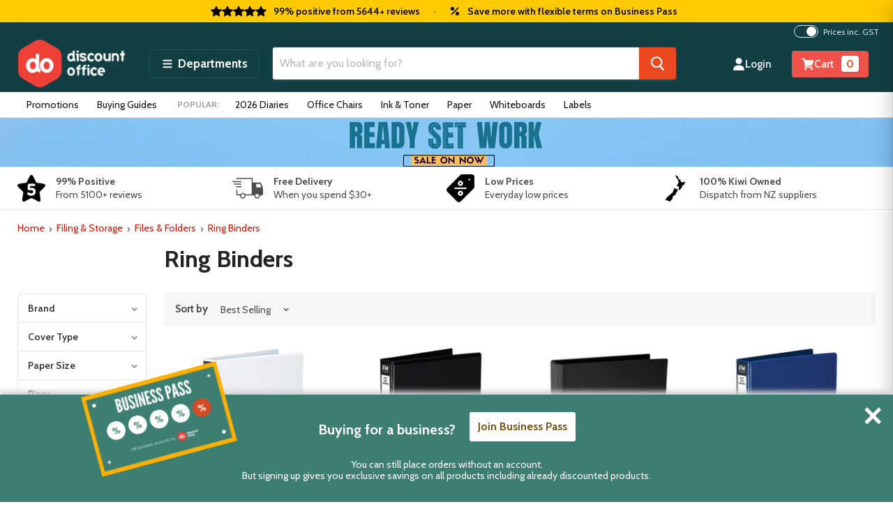

--- FILE ---
content_type: text/html; charset=utf-8
request_url: https://discountoffice.co.nz/collections/ring-binders
body_size: 73303
content:
<!doctype html>
<!--[if IE]> <html class="no-js no-touch ie9" lang="en-NZ"> <![endif]-->
<!-- [if !IE]><! -->
<html class="no-js no-touch" lang="en-NZ">
<!-- <![endif] -->
<head>
  <meta charset="utf-8">
  <meta http-equiv="x-ua-compatible" content="IE=edge">
  <meta name="google-site-verification" content="KvyZlF4Gm5I5ZTXXaIJ4Im23JO7BPSiC_SNbLy2emFs">
  <meta name="msvalidate.01" content="7D972228C25627189BFEF625BCBEE5FE">
  <meta name="google-site-verification" content="9ULZNO6yj529uJv6LBBUDyhohDLaAdUvYxZQER8f_w0">

  
  
  <title>Ring Binders
 — Discount Office</title>

<script type="text/javascript">
;window.NREUM||(NREUM={});NREUM.init={privacy:{cookies_enabled:true},ajax:{deny_list:["bam.nr-data.net"]}};

;NREUM.loader_config={accountID:"4463703",trustKey:"4463703",agentID:"1103335846",licenseKey:"NRJS-ad25c1d3ae9a7ef2caa",applicationID:"1103335846"};
;NREUM.info={beacon:"bam.nr-data.net",errorBeacon:"bam.nr-data.net",licenseKey:"NRJS-ad25c1d3ae9a7ef2caa",applicationID:"1103335846",sa:1};
;/*! For license information please see nr-loader-full-1.260.1.min.js.LICENSE.txt */
(()=>{var e,t,r={234:(e,t,r)=>{"use strict";r.d(t,{P_:()=>m,Mt:()=>b,C5:()=>s,DL:()=>w,OP:()=>N,lF:()=>P,Yu:()=>_,Dg:()=>v,CX:()=>c,GE:()=>x,sU:()=>D});var n=r(8632),i=r(9567);const o={beacon:n.ce.beacon,errorBeacon:n.ce.errorBeacon,licenseKey:void 0,applicationID:void 0,sa:void 0,queueTime:void 0,applicationTime:void 0,ttGuid:void 0,user:void 0,account:void 0,product:void 0,extra:void 0,jsAttributes:{},userAttributes:void 0,atts:void 0,transactionName:void 0,tNamePlain:void 0},a={};function s(e){if(!e)throw new Error("All info objects require an agent identifier!");if(!a[e])throw new Error("Info for ".concat(e," was never set"));return a[e]}function c(e,t){if(!e)throw new Error("All info objects require an agent identifier!");a[e]=(0,i.D)(t,o);const r=(0,n.ek)(e);r&&(r.info=a[e])}const d=e=>{if(!e||"string"!=typeof e)return!1;try{document.createDocumentFragment().querySelector(e)}catch{return!1}return!0};var u=r(7056),l=r(50);const f="[data-nr-mask]",h=()=>{const e={mask_selector:"*",block_selector:"[data-nr-block]",mask_input_options:{color:!1,date:!1,"datetime-local":!1,email:!1,month:!1,number:!1,range:!1,search:!1,tel:!1,text:!1,time:!1,url:!1,week:!1,textarea:!1,select:!1,password:!0}};return{feature_flags:[],proxy:{assets:void 0,beacon:void 0},privacy:{cookies_enabled:!0},ajax:{deny_list:void 0,block_internal:!0,enabled:!0,harvestTimeSeconds:10,autoStart:!0},distributed_tracing:{enabled:void 0,exclude_newrelic_header:void 0,cors_use_newrelic_header:void 0,cors_use_tracecontext_headers:void 0,allowed_origins:void 0},session:{expiresMs:u.oD,inactiveMs:u.Hb},ssl:void 0,obfuscate:void 0,jserrors:{enabled:!0,harvestTimeSeconds:10,autoStart:!0},metrics:{enabled:!0,autoStart:!0},page_action:{enabled:!0,harvestTimeSeconds:30,autoStart:!0},page_view_event:{enabled:!0,autoStart:!0},page_view_timing:{enabled:!0,harvestTimeSeconds:30,long_task:!1,autoStart:!0},session_trace:{enabled:!0,harvestTimeSeconds:10,autoStart:!0},harvest:{tooManyRequestsDelay:60},session_replay:{autoStart:!0,enabled:!1,harvestTimeSeconds:60,preload:!1,sampling_rate:10,error_sampling_rate:100,collect_fonts:!1,inline_images:!1,inline_stylesheet:!0,mask_all_inputs:!0,get mask_text_selector(){return e.mask_selector},set mask_text_selector(t){d(t)?e.mask_selector="".concat(t,",").concat(f):""===t||null===t?e.mask_selector=f:(0,l.Z)("An invalid session_replay.mask_selector was provided. '*' will be used.",t)},get block_class(){return"nr-block"},get ignore_class(){return"nr-ignore"},get mask_text_class(){return"nr-mask"},get block_selector(){return e.block_selector},set block_selector(t){d(t)?e.block_selector+=",".concat(t):""!==t&&(0,l.Z)("An invalid session_replay.block_selector was provided and will not be used",t)},get mask_input_options(){return e.mask_input_options},set mask_input_options(t){t&&"object"==typeof t?e.mask_input_options={...t,password:!0}:(0,l.Z)("An invalid session_replay.mask_input_option was provided and will not be used",t)}},spa:{enabled:!0,harvestTimeSeconds:10,autoStart:!0},soft_navigations:{enabled:!0,harvestTimeSeconds:10,autoStart:!0}}},g={},p="All configuration objects require an agent identifier!";function m(e){if(!e)throw new Error(p);if(!g[e])throw new Error("Configuration for ".concat(e," was never set"));return g[e]}function v(e,t){if(!e)throw new Error(p);g[e]=(0,i.D)(t,h());const r=(0,n.ek)(e);r&&(r.init=g[e])}function b(e,t){if(!e)throw new Error(p);var r=m(e);if(r){for(var n=t.split("."),i=0;i<n.length-1;i++)if("object"!=typeof(r=r[n[i]]))return;r=r[n[n.length-1]]}return r}const y={accountID:void 0,trustKey:void 0,agentID:void 0,licenseKey:void 0,applicationID:void 0,xpid:void 0},A={};function w(e){if(!e)throw new Error("All loader-config objects require an agent identifier!");if(!A[e])throw new Error("LoaderConfig for ".concat(e," was never set"));return A[e]}function x(e,t){if(!e)throw new Error("All loader-config objects require an agent identifier!");A[e]=(0,i.D)(t,y);const r=(0,n.ek)(e);r&&(r.loader_config=A[e])}const _=(0,n.mF)().o;var E=r(385),R=r(6818);const S={buildEnv:R.Re,distMethod:R.gF,version:R.q4,originTime:E.sK},T={customTransaction:void 0,disabled:!1,isolatedBacklog:!1,loaderType:void 0,maxBytes:3e4,onerror:void 0,origin:""+E._A.location,ptid:void 0,releaseIds:{},appMetadata:{},session:void 0,denyList:void 0,harvestCount:0,timeKeeper:void 0},O={};function N(e){if(!e)throw new Error("All runtime objects require an agent identifier!");if(!O[e])throw new Error("Runtime for ".concat(e," was never set"));return O[e]}function D(e,t){if(!e)throw new Error("All runtime objects require an agent identifier!");O[e]={...(0,i.D)(t,T),...S};const r=(0,n.ek)(e);r&&(r.runtime=O[e])}function P(e){return function(e){try{const t=s(e);return!!t.licenseKey&&!!t.errorBeacon&&!!t.applicationID}catch(e){return!1}}(e)}},9567:(e,t,r)=>{"use strict";r.d(t,{D:()=>i});var n=r(50);function i(e,t){try{if(!e||"object"!=typeof e)return(0,n.Z)("Setting a Configurable requires an object as input");if(!t||"object"!=typeof t)return(0,n.Z)("Setting a Configurable requires a model to set its initial properties");const r=Object.create(Object.getPrototypeOf(t),Object.getOwnPropertyDescriptors(t)),o=0===Object.keys(r).length?e:r;for(let a in o)if(void 0!==e[a])try{if(null===e[a]){r[a]=null;continue}Array.isArray(e[a])&&Array.isArray(t[a])?r[a]=Array.from(new Set([...e[a],...t[a]])):"object"==typeof e[a]&&"object"==typeof t[a]?r[a]=i(e[a],t[a]):r[a]=e[a]}catch(e){(0,n.Z)("An error occurred while setting a property of a Configurable",e)}return r}catch(e){(0,n.Z)("An error occured while setting a Configurable",e)}}},6818:(e,t,r)=>{"use strict";r.d(t,{Re:()=>i,gF:()=>o,lF:()=>a,q4:()=>n});const n="1.260.1",i="PROD",o="CDN",a="2.0.0-alpha.12"},385:(e,t,r)=>{"use strict";r.d(t,{FN:()=>c,IF:()=>l,Nk:()=>h,Tt:()=>d,_A:()=>a,iS:()=>s,il:()=>i,sK:()=>g,ux:()=>u,v6:()=>o,w1:()=>f});var n=r(7894);const i="undefined"!=typeof window&&!!window.document,o="undefined"!=typeof WorkerGlobalScope&&("undefined"!=typeof self&&self instanceof WorkerGlobalScope&&self.navigator instanceof WorkerNavigator||"undefined"!=typeof globalThis&&globalThis instanceof WorkerGlobalScope&&globalThis.navigator instanceof WorkerNavigator),a=i?window:"undefined"!=typeof WorkerGlobalScope&&("undefined"!=typeof self&&self instanceof WorkerGlobalScope&&self||"undefined"!=typeof globalThis&&globalThis instanceof WorkerGlobalScope&&globalThis),s=Boolean("hidden"===a?.document?.visibilityState),c=""+a?.location,d=/iPad|iPhone|iPod/.test(a.navigator?.userAgent),u=d&&"undefined"==typeof SharedWorker,l=(()=>{const e=a.navigator?.userAgent?.match(/Firefox[/\s](\d+\.\d+)/);return Array.isArray(e)&&e.length>=2?+e[1]:0})(),f=Boolean(i&&window.document.documentMode),h=!!a.navigator?.sendBeacon,g=Date.now()-(0,n.z)()},1117:(e,t,r)=>{"use strict";r.d(t,{w:()=>o});var n=r(50);const i={agentIdentifier:"",ee:void 0};class o{constructor(e){try{if("object"!=typeof e)return(0,n.Z)("shared context requires an object as input");this.sharedContext={},Object.assign(this.sharedContext,i),Object.entries(e).forEach((e=>{let[t,r]=e;Object.keys(i).includes(t)&&(this.sharedContext[t]=r)}))}catch(e){(0,n.Z)("An error occurred while setting SharedContext",e)}}}},1199:(e,t,r)=>{"use strict";r.d(t,{R2:()=>a,zR:()=>i,zh:()=>o});var n=[];function i(e){if(o(e))return!1;if(0===n.length)return!0;for(var t=0;t<n.length;t++){var r=n[t];if("*"===r.hostname)return!1;if(s(r.hostname,e.hostname)&&c(r.pathname,e.pathname))return!1}return!0}function o(e){return void 0===e.hostname}function a(e){if(n=[],e&&e.length)for(var t=0;t<e.length;t++){let r=e[t];if(!r)continue;0===r.indexOf("http://")?r=r.substring(7):0===r.indexOf("https://")&&(r=r.substring(8));const i=r.indexOf("/");let o,a;i>0?(o=r.substring(0,i),a=r.substring(i)):(o=r,a="");let[s]=o.split(":");n.push({hostname:s,pathname:a})}}function s(e,t){return!(e.length>t.length)&&t.indexOf(e)===t.length-e.length}function c(e,t){return 0===e.indexOf("/")&&(e=e.substring(1)),0===t.indexOf("/")&&(t=t.substring(1)),""===e||e===t}},8e3:(e,t,r)=>{"use strict";r.d(t,{LP:()=>l,RP:()=>c,o5:()=>d});var n=r(8325),i=r(1284),o=r(4322),a=r(3325);const s={};function c(e,t){const r={staged:!1,priority:a.p[t]||0};u(e),s[e].get(t)||s[e].set(t,r)}function d(e,t){u(e),s[e].get(t)&&s[e].delete(t),s[e].size&&f(e)}function u(e){if(!e)throw new Error("agentIdentifier required");s[e]||(s[e]=new Map)}function l(){let e=arguments.length>0&&void 0!==arguments[0]?arguments[0]:"",t=arguments.length>1&&void 0!==arguments[1]?arguments[1]:"feature",r=arguments.length>2&&void 0!==arguments[2]&&arguments[2];if(u(e),!e||!s[e].get(t)||r)return h(e,t);s[e].get(t).staged=!0,f(e)}function f(e){const t=Array.from(s[e]);t.every((e=>{let[t,r]=e;return r.staged}))&&(t.sort(((e,t)=>e[1].priority-t[1].priority)),t.forEach((t=>{let[r]=t;s[e].delete(r),h(e,r)})))}function h(e,t){const r=e?n.ee.get(e):n.ee,a=o.X.handlers;if(r.backlog&&a){var s=r.backlog[t],c=a[t];if(c){for(var d=0;s&&d<s.length;++d)g(s[d],c);(0,i.D)(c,(function(e,t){(0,i.D)(t,(function(t,r){r[0].on(e,r[1])}))}))}r.isolatedBacklog||delete a[t],r.backlog[t]=null,r.emit("drain-"+t,[])}}function g(e,t){var r=e[1];(0,i.D)(t[r],(function(t,r){var n=e[0];if(r[0]===n){var i=r[1],o=e[3],a=e[2];i.apply(o,a)}}))}},8325:(e,t,r)=>{"use strict";r.d(t,{A:()=>c,ee:()=>d});var n=r(8632),i=r(2210),o=r(234);class a{constructor(e){this.contextId=e}}var s=r(3117);const c="nr@context:".concat(s.a),d=function e(t,r){var n={},s={},u={},l=!1;try{l=16===r.length&&(0,o.OP)(r).isolatedBacklog}catch(e){}var f={on:g,addEventListener:g,removeEventListener:function(e,t){var r=n[e];if(!r)return;for(var i=0;i<r.length;i++)r[i]===t&&r.splice(i,1)},emit:function(e,r,n,i,o){!1!==o&&(o=!0);if(d.aborted&&!i)return;t&&o&&t.emit(e,r,n);for(var a=h(n),c=p(e),u=c.length,l=0;l<u;l++)c[l].apply(a,r);var g=v()[s[e]];g&&g.push([f,e,r,a]);return a},get:m,listeners:p,context:h,buffer:function(e,t){const r=v();if(t=t||"feature",f.aborted)return;Object.entries(e||{}).forEach((e=>{let[n,i]=e;s[i]=t,t in r||(r[t]=[])}))},abort:function(){f._aborted=!0,Object.keys(f.backlog).forEach((e=>{delete f.backlog[e]}))},isBuffering:function(e){return!!v()[s[e]]},debugId:r,backlog:l?{}:t&&"object"==typeof t.backlog?t.backlog:{},isolatedBacklog:l};return Object.defineProperty(f,"aborted",{get:()=>{let e=f._aborted||!1;return e||(t&&(e=t.aborted),e)}}),f;function h(e){return e&&e instanceof a?e:e?(0,i.X)(e,c,(()=>new a(c))):new a(c)}function g(e,t){n[e]=p(e).concat(t)}function p(e){return n[e]||[]}function m(t){return u[t]=u[t]||e(f,t)}function v(){return f.backlog}}(void 0,"globalEE"),u=(0,n.fP)();u.ee||(u.ee=d)},5546:(e,t,r)=>{"use strict";r.d(t,{E:()=>n,p:()=>i});var n=r(8325).ee.get("handle");function i(e,t,r,i,o){o?(o.buffer([e],i),o.emit(e,t,r)):(n.buffer([e],i),n.emit(e,t,r))}},4322:(e,t,r)=>{"use strict";r.d(t,{X:()=>o});var n=r(5546);o.on=a;var i=o.handlers={};function o(e,t,r,o){a(o||n.E,i,e,t,r)}function a(e,t,r,i,o){o||(o="feature"),e||(e=n.E);var a=t[o]=t[o]||{};(a[r]=a[r]||[]).push([e,i])}},3239:(e,t,r)=>{"use strict";r.d(t,{bP:()=>s,iz:()=>c,m$:()=>a});var n=r(385);let i=!1,o=!1;try{const e={get passive(){return i=!0,!1},get signal(){return o=!0,!1}};n._A.addEventListener("test",null,e),n._A.removeEventListener("test",null,e)}catch(e){}function a(e,t){return i||o?{capture:!!e,passive:i,signal:t}:!!e}function s(e,t){let r=arguments.length>2&&void 0!==arguments[2]&&arguments[2],n=arguments.length>3?arguments[3]:void 0;window.addEventListener(e,t,a(r,n))}function c(e,t){let r=arguments.length>2&&void 0!==arguments[2]&&arguments[2],n=arguments.length>3?arguments[3]:void 0;document.addEventListener(e,t,a(r,n))}},3117:(e,t,r)=>{"use strict";r.d(t,{a:()=>n});const n=(0,r(4402).Rl)()},4402:(e,t,r)=>{"use strict";r.d(t,{Ht:()=>d,M:()=>c,Rl:()=>a,ky:()=>s});var n=r(385);const i="xxxxxxxx-xxxx-4xxx-yxxx-xxxxxxxxxxxx";function o(e,t){return e?15&e[t]:16*Math.random()|0}function a(){const e=n._A?.crypto||n._A?.msCrypto;let t,r=0;return e&&e.getRandomValues&&(t=e.getRandomValues(new Uint8Array(30))),i.split("").map((e=>"x"===e?o(t,r++).toString(16):"y"===e?(3&o()|8).toString(16):e)).join("")}function s(e){const t=n._A?.crypto||n._A?.msCrypto;let r,i=0;t&&t.getRandomValues&&(r=t.getRandomValues(new Uint8Array(e)));const a=[];for(var s=0;s<e;s++)a.push(o(r,i++).toString(16));return a.join("")}function c(){return s(16)}function d(){return s(32)}},7056:(e,t,r)=>{"use strict";r.d(t,{Bq:()=>n,Hb:()=>a,IK:()=>d,K4:()=>i,oD:()=>o,uT:()=>c,wO:()=>s});const n="NRBA",i="SESSION",o=144e5,a=18e5,s={STARTED:"session-started",PAUSE:"session-pause",RESET:"session-reset",RESUME:"session-resume",UPDATE:"session-update"},c={SAME_TAB:"same-tab",CROSS_TAB:"cross-tab"},d={OFF:0,FULL:1,ERROR:2}},7894:(e,t,r)=>{"use strict";function n(){return Math.floor(performance.now())}r.d(t,{z:()=>n})},7243:(e,t,r)=>{"use strict";r.d(t,{e:()=>i});var n=r(385);function i(e){if(0===(e||"").indexOf("data:"))return{protocol:"data"};try{const t=new URL(e,location.href),r={port:t.port,hostname:t.hostname,pathname:t.pathname,search:t.search,protocol:t.protocol.slice(0,t.protocol.indexOf(":")),sameOrigin:t.protocol===n._A?.location?.protocol&&t.host===n._A?.location?.host};return r.port&&""!==r.port||("http:"===t.protocol&&(r.port="80"),"https:"===t.protocol&&(r.port="443")),r.pathname&&""!==r.pathname?r.pathname.startsWith("/")||(r.pathname="/".concat(r.pathname)):r.pathname="/",r}catch(e){return{}}}},50:(e,t,r)=>{"use strict";function n(e,t){"function"==typeof console.warn&&(console.warn("New Relic: ".concat(e)),t&&console.warn(t))}r.d(t,{Z:()=>n})},2825:(e,t,r)=>{"use strict";r.d(t,{N:()=>c,T:()=>s});var n=r(8325),i=r(385);const o="newrelic";const a=new Set,s={};function c(e,t){const r=n.ee.get(t);s[t]??={},e&&"object"==typeof e&&(a.has(t)||(r.emit("rumresp",[e]),s[t]=e,a.add(t),function(){let e=arguments.length>0&&void 0!==arguments[0]?arguments[0]:{};try{i._A.dispatchEvent(new CustomEvent(o,{detail:e}))}catch(e){}}({loaded:!0})))}},2210:(e,t,r)=>{"use strict";r.d(t,{X:()=>i});var n=Object.prototype.hasOwnProperty;function i(e,t,r){if(n.call(e,t))return e[t];var i=r();if(Object.defineProperty&&Object.keys)try{return Object.defineProperty(e,t,{value:i,writable:!0,enumerable:!1}),i}catch(e){}return e[t]=i,i}},7872:(e,t,r)=>{"use strict";function n(e){var t=this;let r=arguments.length>1&&void 0!==arguments[1]?arguments[1]:500,n=arguments.length>2&&void 0!==arguments[2]?arguments[2]:{};const i=n?.leading||!1;let o;return function(){for(var n=arguments.length,a=new Array(n),s=0;s<n;s++)a[s]=arguments[s];i&&void 0===o&&(e.apply(t,a),o=setTimeout((()=>{o=clearTimeout(o)}),r)),i||(clearTimeout(o),o=setTimeout((()=>{e.apply(t,a)}),r))}}function i(e){var t=this;let r=!1;return function(){if(!r){r=!0;for(var n=arguments.length,i=new Array(n),o=0;o<n;o++)i[o]=arguments[o];e.apply(t,i)}}}r.d(t,{D:()=>n,Z:()=>i})},1284:(e,t,r)=>{"use strict";r.d(t,{D:()=>n});const n=(e,t)=>Object.entries(e||{}).map((e=>{let[r,n]=e;return t(r,n)}))},4351:(e,t,r)=>{"use strict";r.d(t,{P:()=>o});var n=r(8325);const i=()=>{const e=new WeakSet;return(t,r)=>{if("object"==typeof r&&null!==r){if(e.has(r))return;e.add(r)}return r}};function o(e){try{return JSON.stringify(e,i())}catch(e){try{n.ee.emit("internal-error",[e])}catch(e){}}}},3960:(e,t,r)=>{"use strict";r.d(t,{KB:()=>a,b2:()=>o});var n=r(3239);function i(){return"undefined"==typeof document||"complete"===document.readyState}function o(e,t){if(i())return e();(0,n.bP)("load",e,t)}function a(e){if(i())return e();(0,n.iz)("DOMContentLoaded",e)}},8632:(e,t,r)=>{"use strict";r.d(t,{EZ:()=>u,ce:()=>o,ek:()=>d,fP:()=>a,gG:()=>l,h5:()=>c,mF:()=>s});var n=r(385),i=r(7894);const o={beacon:"bam.nr-data.net",errorBeacon:"bam.nr-data.net"};function a(){return n._A.NREUM||(n._A.NREUM={}),void 0===n._A.newrelic&&(n._A.newrelic=n._A.NREUM),n._A.NREUM}function s(){let e=a();return e.o||(e.o={ST:n._A.setTimeout,SI:n._A.setImmediate,CT:n._A.clearTimeout,XHR:n._A.XMLHttpRequest,REQ:n._A.Request,EV:n._A.Event,PR:n._A.Promise,MO:n._A.MutationObserver,FETCH:n._A.fetch}),e}function c(e,t){let r=a();r.initializedAgents??={},t.initializedAt={ms:(0,i.z)(),date:new Date},r.initializedAgents[e]=t}function d(e){let t=a();return t.initializedAgents?.[e]}function u(e,t){a()[e]=t}function l(){return function(){let e=a();const t=e.info||{};e.info={beacon:o.beacon,errorBeacon:o.errorBeacon,...t}}(),function(){let e=a();const t=e.init||{};e.init={...t}}(),s(),function(){let e=a();const t=e.loader_config||{};e.loader_config={...t}}(),a()}},7956:(e,t,r)=>{"use strict";r.d(t,{N:()=>i});var n=r(3239);function i(e){let t=arguments.length>1&&void 0!==arguments[1]&&arguments[1],r=arguments.length>2?arguments[2]:void 0,i=arguments.length>3?arguments[3]:void 0;(0,n.iz)("visibilitychange",(function(){if(t)return void("hidden"===document.visibilityState&&e());e(document.visibilityState)}),r,i)}},7806:(e,t,r)=>{"use strict";r.d(t,{em:()=>b,u5:()=>T,QU:()=>D,Kf:()=>k});var n=r(8325),i=r(3117);const o="nr@original:".concat(i.a);var a=Object.prototype.hasOwnProperty,s=!1;function c(e,t){return e||(e=n.ee),r.inPlace=function(e,t,n,i,o){n||(n="");const a="-"===n.charAt(0);for(let s=0;s<t.length;s++){const c=t[s],d=e[c];u(d)||(e[c]=r(d,a?c+n:n,i,c,o))}},r.flag=o,r;function r(t,r,n,s,c){return u(t)?t:(r||(r=""),nrWrapper[o]=t,function(e,t,r){if(Object.defineProperty&&Object.keys)try{return Object.keys(e).forEach((function(r){Object.defineProperty(t,r,{get:function(){return e[r]},set:function(t){return e[r]=t,t}})})),t}catch(e){d([e],r)}for(var n in e)a.call(e,n)&&(t[n]=e[n])}(t,nrWrapper,e),nrWrapper);function nrWrapper(){var o,a,u,l;try{a=this,o=[...arguments],u="function"==typeof n?n(o,a):n||{}}catch(t){d([t,"",[o,a,s],u],e)}i(r+"start",[o,a,s],u,c);try{return l=t.apply(a,o)}catch(e){throw i(r+"err",[o,a,e],u,c),e}finally{i(r+"end",[o,a,l],u,c)}}}function i(r,n,i,o){if(!s||t){var a=s;s=!0;try{e.emit(r,n,i,t,o)}catch(t){d([t,r,n,i],e)}s=a}}}function d(e,t){t||(t=n.ee);try{t.emit("internal-error",e)}catch(e){}}function u(e){return!(e&&"function"==typeof e&&e.apply&&!e[o])}var l=r(2210),f=r(385);const h={},g=f._A.XMLHttpRequest,p="addEventListener",m="removeEventListener",v="nr@wrapped:".concat(n.A);function b(e){var t=function(e){return(e||n.ee).get("events")}(e);if(h[t.debugId]++)return t;h[t.debugId]=1;var r=c(t,!0);function i(e){r.inPlace(e,[p,m],"-",o)}function o(e,t){return e[1]}return"getPrototypeOf"in Object&&(f.il&&y(document,i),y(f._A,i),y(g.prototype,i)),t.on(p+"-start",(function(e,t){var n=e[1];if(null!==n&&("function"==typeof n||"object"==typeof n)){var i=(0,l.X)(n,v,(function(){var e={object:function(){if("function"!=typeof n.handleEvent)return;return n.handleEvent.apply(n,arguments)},function:n}[typeof n];return e?r(e,"fn-",null,e.name||"anonymous"):n}));this.wrapped=e[1]=i}})),t.on(m+"-start",(function(e){e[1]=this.wrapped||e[1]})),t}function y(e,t){let r=e;for(;"object"==typeof r&&!Object.prototype.hasOwnProperty.call(r,p);)r=Object.getPrototypeOf(r);for(var n=arguments.length,i=new Array(n>2?n-2:0),o=2;o<n;o++)i[o-2]=arguments[o];r&&t(r,...i)}var A="fetch-",w=A+"body-",x=["arrayBuffer","blob","json","text","formData"],_=f._A.Request,E=f._A.Response,R="prototype";const S={};function T(e){const t=function(e){return(e||n.ee).get("fetch")}(e);if(!(_&&E&&f._A.fetch))return t;if(S[t.debugId]++)return t;function r(e,r,i){var o=e[r];"function"==typeof o&&(e[r]=function(){var e,r=[...arguments],a={};t.emit(i+"before-start",[r],a),a[n.A]&&a[n.A].dt&&(e=a[n.A].dt);var s=o.apply(this,r);return t.emit(i+"start",[r,e],s),s.then((function(e){return t.emit(i+"end",[null,e],s),e}),(function(e){throw t.emit(i+"end",[e],s),e}))})}return S[t.debugId]=1,x.forEach((e=>{r(_[R],e,w),r(E[R],e,w)})),r(f._A,"fetch",A),t.on(A+"end",(function(e,r){var n=this;if(r){var i=r.headers.get("content-length");null!==i&&(n.rxSize=i),t.emit(A+"done",[null,r],n)}else t.emit(A+"done",[e],n)})),t}const O={},N=["pushState","replaceState"];function D(e){const t=function(e){return(e||n.ee).get("history")}(e);return!f.il||O[t.debugId]++||(O[t.debugId]=1,c(t).inPlace(window.history,N,"-")),t}var P=r(3239);var I=r(50);const C={},j=["open","send"];function k(e){var t=e||n.ee;const r=function(e){return(e||n.ee).get("xhr")}(t);if(C[r.debugId]++)return r;C[r.debugId]=1,b(t);var i=c(r),o=f._A.XMLHttpRequest,a=f._A.MutationObserver,s=f._A.Promise,d=f._A.setInterval,u="readystatechange",l=["onload","onerror","onabort","onloadstart","onloadend","onprogress","ontimeout"],h=[],g=f._A.XMLHttpRequest=function(e){const t=new o(e),n=r.context(t);try{r.emit("new-xhr",[t],n),t.addEventListener(u,(a=n,function(){var e=this;e.readyState>3&&!a.resolved&&(a.resolved=!0,r.emit("xhr-resolved",[],e)),i.inPlace(e,l,"fn-",w)}),(0,P.m$)(!1))}catch(e){(0,I.Z)("An error occurred while intercepting XHR",e);try{r.emit("internal-error",[e])}catch(e){}}var a;return t};function p(e,t){i.inPlace(t,["onreadystatechange"],"fn-",w)}if(function(e,t){for(var r in e)t[r]=e[r]}(o,g),g.prototype=o.prototype,i.inPlace(g.prototype,j,"-xhr-",w),r.on("send-xhr-start",(function(e,t){p(e,t),function(e){h.push(e),a&&(m?m.then(A):d?d(A):(v=-v,y.data=v))}(t)})),r.on("open-xhr-start",p),a){var m=s&&s.resolve();if(!d&&!s){var v=1,y=document.createTextNode(v);new a(A).observe(y,{characterData:!0})}}else t.on("fn-end",(function(e){e[0]&&e[0].type===u||A()}));function A(){for(var e=0;e<h.length;e++)p(0,h[e]);h.length&&(h=[])}function w(e,t){return t}return r}},7825:(e,t,r)=>{"use strict";r.d(t,{t:()=>n});const n=r(3325).D.ajax},6660:(e,t,r)=>{"use strict";r.d(t,{t:()=>n});const n=r(3325).D.jserrors},3081:(e,t,r)=>{"use strict";r.d(t,{gF:()=>o,mY:()=>i,t9:()=>n,vz:()=>s,xS:()=>a});const n=r(3325).D.metrics,i="sm",o="cm",a="storeSupportabilityMetrics",s="storeEventMetrics"},4649:(e,t,r)=>{"use strict";r.d(t,{t:()=>n});const n=r(3325).D.pageAction},7633:(e,t,r)=>{"use strict";r.d(t,{t:()=>n});const n=r(3325).D.pageViewEvent},9251:(e,t,r)=>{"use strict";r.d(t,{t:()=>n});const n=r(3325).D.pageViewTiming},7144:(e,t,r)=>{"use strict";r.d(t,{Ef:()=>o,J0:()=>f,Mi:()=>l,Vb:()=>a,Ye:()=>c,fm:()=>d,i9:()=>s,pB:()=>h,t9:()=>i,u0:()=>u});var n=r(7056);const i=r(3325).D.sessionReplay,o={RECORD:"recordReplay",PAUSE:"pauseReplay",REPLAY_RUNNING:"replayRunning",ERROR_DURING_REPLAY:"errorDuringReplay"},a=.12,s={DomContentLoaded:0,Load:1,FullSnapshot:2,IncrementalSnapshot:3,Meta:4,Custom:5},c=1e6,d=64e3,u={[n.IK.ERROR]:15e3,[n.IK.FULL]:3e5,[n.IK.OFF]:0},l={RESET:{message:"Session was reset",sm:"Reset"},IMPORT:{message:"Recorder failed to import",sm:"Import"},TOO_MANY:{message:"429: Too Many Requests",sm:"Too-Many"},TOO_BIG:{message:"Payload was too large",sm:"Too-Big"},CROSS_TAB:{message:"Session Entity was set to OFF on another tab",sm:"Cross-Tab"},ENTITLEMENTS:{message:"Session Replay is not allowed and will not be started",sm:"Entitlement"}},f=5e3,h={API:"api"}},3112:(e,t,r)=>{"use strict";r.d(t,{HM:()=>c,Rc:()=>a,rU:()=>s,wi:()=>d});var n=r(234),i=r(8488),o=r(385);function a(e){return!!n.Yu.MO&&(0,i.H)(e)&&!0===(0,n.Mt)(e,"session_trace.enabled")}function s(e){return!0===(0,n.Mt)(e,"session_replay.preload")&&a(e)}function c(e,t){return!!a(e)&&(!!t?.isNew||!!t?.state.sessionReplayMode)}function d(e,t){const r=t.correctAbsoluteTimestamp(e);return{originalTimestamp:e,correctedTimestamp:r,timestampDiff:e-r,originTime:o.sK,correctedOriginTime:t.correctedOriginTime,originTimeDiff:Math.floor(o.sK-t.correctedOriginTime)}}},3614:(e,t,r)=>{"use strict";r.d(t,{BST_RESOURCE:()=>i,END:()=>s,FEATURE_NAME:()=>n,FN_END:()=>d,FN_START:()=>c,PUSH_STATE:()=>u,RESOURCE:()=>o,START:()=>a,c:()=>l});const n=r(3325).D.sessionTrace,i="bstResource",o="resource",a="-start",s="-end",c="fn"+a,d="fn"+s,u="pushState",l=1e3},5938:(e,t,r)=>{"use strict";r.d(t,{W:()=>i});var n=r(8325);class i{constructor(e,t,r){this.agentIdentifier=e,this.aggregator=t,this.ee=n.ee.get(e),this.featureName=r,this.blocked=!1}}},8488:(e,t,r)=>{"use strict";r.d(t,{H:()=>o});var n=r(234),i=r(385);const o=e=>i.il&&!0===(0,n.Mt)(e,"privacy.cookies_enabled")},2758:(e,t,r)=>{"use strict";r.d(t,{j:()=>_});var n=r(3325),i=r(234),o=r(5546),a=r(8325),s=r(8e3),c=r(3960),d=r(385),u=r(50),l=r(3081),f=r(8632),h=r(7144);const g=["setErrorHandler","finished","addToTrace","addRelease","addPageAction","setCurrentRouteName","setPageViewName","setCustomAttribute","interaction","noticeError","setUserId","setApplicationVersion","start",h.Ef.RECORD,h.Ef.PAUSE],p=["setErrorHandler","finished","addToTrace","addRelease"];var m=r(7894),v=r(7056);function b(){const e=(0,f.gG)();g.forEach((t=>{e[t]=function(){for(var r=arguments.length,n=new Array(r),i=0;i<r;i++)n[i]=arguments[i];return function(t){for(var r=arguments.length,n=new Array(r>1?r-1:0),i=1;i<r;i++)n[i-1]=arguments[i];let o=[];return Object.values(e.initializedAgents).forEach((e=>{e.exposed&&e.api[t]&&o.push(e.api[t](...n))})),o.length>1?o:o[0]}(t,...n)}}))}const y={};var A=r(2825);const w=e=>{const t=e.startsWith("http");e+="/",r.p=t?e:"https://"+e};let x=!1;function _(e){let t=arguments.length>1&&void 0!==arguments[1]?arguments[1]:{},g=arguments.length>2?arguments[2]:void 0,_=arguments.length>3?arguments[3]:void 0,{init:E,info:R,loader_config:S,runtime:T={loaderType:g},exposed:O=!0}=t;const N=(0,f.gG)();R||(E=N.init,R=N.info,S=N.loader_config),(0,i.Dg)(e.agentIdentifier,E||{}),(0,i.GE)(e.agentIdentifier,S||{}),R.jsAttributes??={},d.v6&&(R.jsAttributes.isWorker=!0),(0,i.CX)(e.agentIdentifier,R);const D=(0,i.P_)(e.agentIdentifier),P=[R.beacon,R.errorBeacon];x||(D.proxy.assets&&(w(D.proxy.assets),P.push(D.proxy.assets)),D.proxy.beacon&&P.push(D.proxy.beacon),b(),(0,f.EZ)("activatedFeatures",A.T),e.runSoftNavOverSpa&&=!0===D.soft_navigations.enabled&&D.feature_flags.includes("soft_nav")),T.denyList=[...D.ajax.deny_list||[],...D.ajax.block_internal?P:[]],T.ptid=e.agentIdentifier,(0,i.sU)(e.agentIdentifier,T),void 0===e.api&&(e.api=function(e,t){let f=arguments.length>2&&void 0!==arguments[2]&&arguments[2];t||(0,s.RP)(e,"api");const g={};var b=a.ee.get(e),A=b.get("tracer");y[e]=v.IK.OFF,b.on(h.Ef.REPLAY_RUNNING,(t=>{y[e]=t}));var w="api-",x=w+"ixn-";function _(t,r,n,o){const a=(0,i.C5)(e);return null===r?delete a.jsAttributes[t]:(0,i.CX)(e,{...a,jsAttributes:{...a.jsAttributes,[t]:r}}),S(w,n,!0,o||null===r?"session":void 0)(t,r)}function E(){}p.forEach((e=>{g[e]=S(w,e,!0,"api")})),g.addPageAction=S(w,"addPageAction",!0,n.D.pageAction),g.setPageViewName=function(t,r){if("string"==typeof t)return"/"!==t.charAt(0)&&(t="/"+t),(0,i.OP)(e).customTransaction=(r||"http://custom.transaction")+t,S(w,"setPageViewName",!0)()},g.setCustomAttribute=function(e,t){let r=arguments.length>2&&void 0!==arguments[2]&&arguments[2];if("string"==typeof e){if(["string","number","boolean"].includes(typeof t)||null===t)return _(e,t,"setCustomAttribute",r);(0,u.Z)("Failed to execute setCustomAttribute.\nNon-null value must be a string, number or boolean type, but a type of <".concat(typeof t,"> was provided."))}else(0,u.Z)("Failed to execute setCustomAttribute.\nName must be a string type, but a type of <".concat(typeof e,"> was provided."))},g.setUserId=function(e){if("string"==typeof e||null===e)return _("enduser.id",e,"setUserId",!0);(0,u.Z)("Failed to execute setUserId.\nNon-null value must be a string type, but a type of <".concat(typeof e,"> was provided."))},g.setApplicationVersion=function(e){if("string"==typeof e||null===e)return _("application.version",e,"setApplicationVersion",!1);(0,u.Z)("Failed to execute setApplicationVersion. Expected <String | null>, but got <".concat(typeof e,">."))},g.start=()=>{try{(0,o.p)(l.xS,["API/start/called"],void 0,n.D.metrics,b),b.emit("manual-start-all")}catch(e){(0,u.Z)("An unexpected issue occurred",e)}},g[h.Ef.RECORD]=function(){(0,o.p)(l.xS,["API/recordReplay/called"],void 0,n.D.metrics,b),(0,o.p)(h.Ef.RECORD,[],void 0,n.D.sessionReplay,b)},g[h.Ef.PAUSE]=function(){(0,o.p)(l.xS,["API/pauseReplay/called"],void 0,n.D.metrics,b),(0,o.p)(h.Ef.PAUSE,[],void 0,n.D.sessionReplay,b)},g.interaction=function(e){return(new E).get("object"==typeof e?e:{})};const R=E.prototype={createTracer:function(e,t){var r={},i=this,a="function"==typeof t;return(0,o.p)(l.xS,["API/createTracer/called"],void 0,n.D.metrics,b),f||(0,o.p)(x+"tracer",[(0,m.z)(),e,r],i,n.D.spa,b),function(){if(A.emit((a?"":"no-")+"fn-start",[(0,m.z)(),i,a],r),a)try{return t.apply(this,arguments)}catch(e){const t="string"==typeof e?new Error(e):e;throw A.emit("fn-err",[arguments,this,t],r),t}finally{A.emit("fn-end",[(0,m.z)()],r)}}}};function S(e,t,r,i){return function(){return(0,o.p)(l.xS,["API/"+t+"/called"],void 0,n.D.metrics,b),i&&(0,o.p)(e+t,[(0,m.z)(),...arguments],r?null:this,i,b),r?void 0:this}}function T(){r.e(63).then(r.bind(r,7438)).then((t=>{let{setAPI:r}=t;r(e),(0,s.LP)(e,"api")})).catch((e=>{(0,u.Z)("Downloading runtime APIs failed...",e),b.abort()}))}return["actionText","setName","setAttribute","save","ignore","onEnd","getContext","end","get"].forEach((e=>{R[e]=S(x,e,void 0,f?n.D.softNav:n.D.spa)})),g.setCurrentRouteName=f?S(x,"routeName",void 0,n.D.softNav):S(w,"routeName",!0,n.D.spa),g.noticeError=function(t,r){"string"==typeof t&&(t=new Error(t)),(0,o.p)(l.xS,["API/noticeError/called"],void 0,n.D.metrics,b),(0,o.p)("err",[t,(0,m.z)(),!1,r,!!y[e]],void 0,n.D.jserrors,b)},d.il?(0,c.b2)((()=>T()),!0):T(),g}(e.agentIdentifier,_,e.runSoftNavOverSpa)),void 0===e.exposed&&(e.exposed=O),x=!0}},8993:(e,t,r)=>{r.nc=(()=>{try{return document?.currentScript?.nonce}catch(e){}return""})()},3325:(e,t,r)=>{"use strict";r.d(t,{D:()=>n,p:()=>i});const n={ajax:"ajax",jserrors:"jserrors",metrics:"metrics",pageAction:"page_action",pageViewEvent:"page_view_event",pageViewTiming:"page_view_timing",sessionReplay:"session_replay",sessionTrace:"session_trace",softNav:"soft_navigations",spa:"spa"},i={[n.pageViewEvent]:1,[n.pageViewTiming]:2,[n.metrics]:3,[n.jserrors]:4,[n.ajax]:5,[n.sessionTrace]:6,[n.pageAction]:7,[n.spa]:8,[n.softNav]:9,[n.sessionReplay]:10}}},n={};function i(e){var t=n[e];if(void 0!==t)return t.exports;var o=n[e]={exports:{}};return r[e](o,o.exports,i),o.exports}i.m=r,i.d=(e,t)=>{for(var r in t)i.o(t,r)&&!i.o(e,r)&&Object.defineProperty(e,r,{enumerable:!0,get:t[r]})},i.f={},i.e=e=>Promise.all(Object.keys(i.f).reduce(((t,r)=>(i.f[r](e,t),t)),[])),i.u=e=>({63:"nr-full",110:"nr-full-compressor",379:"nr-full-recorder"}[e]+"-1.260.1.min.js"),i.o=(e,t)=>Object.prototype.hasOwnProperty.call(e,t),e={},t="NRBA-1.260.1.PROD:",i.l=(r,n,o,a)=>{if(e[r])e[r].push(n);else{var s,c;if(void 0!==o)for(var d=document.getElementsByTagName("script"),u=0;u<d.length;u++){var l=d[u];if(l.getAttribute("src")==r||l.getAttribute("data-webpack")==t+o){s=l;break}}if(!s){c=!0;var f={63:"sha512-uo2xqU9VOAJ66y51uP09dzSULEOJu2nqJYOQhCsKBfEYCzSLfiB9+0WCJQqixi8EuJV0TBT3NwStjTYySKFqTw==",379:"sha512-qgbdnDQJ1qV0O5TbYBfty0ZKNbbDcD//OAwYthY6P0YqJvUuhkXsZHb6giM2Bop0uQrpiZfsiIHiSomS6thBnQ==",110:"sha512-zav9kCOMKQ8MAm3DedJm2v2Dak9PcHjbY1WFgHiMIrV6tPB2/QydQm2ukAR38l08NAMU4L7TUZ3oulGvPXrWSA=="};(s=document.createElement("script")).charset="utf-8",s.timeout=120,i.nc&&s.setAttribute("nonce",i.nc),s.setAttribute("data-webpack",t+o),s.src=r,0!==s.src.indexOf(window.location.origin+"/")&&(s.crossOrigin="anonymous"),f[a]&&(s.integrity=f[a])}e[r]=[n];var h=(t,n)=>{s.onerror=s.onload=null,clearTimeout(g);var i=e[r];if(delete e[r],s.parentNode&&s.parentNode.removeChild(s),i&&i.forEach((e=>e(n))),t)return t(n)},g=setTimeout(h.bind(null,void 0,{type:"timeout",target:s}),12e4);s.onerror=h.bind(null,s.onerror),s.onload=h.bind(null,s.onload),c&&document.head.appendChild(s)}},i.r=e=>{"undefined"!=typeof Symbol&&Symbol.toStringTag&&Object.defineProperty(e,Symbol.toStringTag,{value:"Module"}),Object.defineProperty(e,"__esModule",{value:!0})},i.p="https://js-agent.newrelic.com/",(()=>{var e={29:0,789:0};i.f.j=(t,r)=>{var n=i.o(e,t)?e[t]:void 0;if(0!==n)if(n)r.push(n[2]);else{var o=new Promise(((r,i)=>n=e[t]=[r,i]));r.push(n[2]=o);var a=i.p+i.u(t),s=new Error;i.l(a,(r=>{if(i.o(e,t)&&(0!==(n=e[t])&&(e[t]=void 0),n)){var o=r&&("load"===r.type?"missing":r.type),a=r&&r.target&&r.target.src;s.message="Loading chunk "+t+" failed.\n("+o+": "+a+")",s.name="ChunkLoadError",s.type=o,s.request=a,n[1](s)}}),"chunk-"+t,t)}};var t=(t,r)=>{var n,o,[a,s,c]=r,d=0;if(a.some((t=>0!==e[t]))){for(n in s)i.o(s,n)&&(i.m[n]=s[n]);if(c)c(i)}for(t&&t(r);d<a.length;d++)o=a[d],i.o(e,o)&&e[o]&&e[o][0](),e[o]=0},r=self["webpackChunk:NRBA-1.260.1.PROD"]=self["webpackChunk:NRBA-1.260.1.PROD"]||[];r.forEach(t.bind(null,0)),r.push=t.bind(null,r.push.bind(r))})(),(()=>{"use strict";i(8993);var e=i(50),t=i(7144),r=i(4402),n=i(8325);class o{agentIdentifier;constructor(){let e=arguments.length>0&&void 0!==arguments[0]?arguments[0]:(0,r.ky)(16);this.agentIdentifier=e,this.ee=n.ee.get(e)}#e(t){for(var r=arguments.length,n=new Array(r>1?r-1:0),i=1;i<r;i++)n[i-1]=arguments[i];if("function"==typeof this.api?.[t])return this.api[t](...n);(0,e.Z)("Call to agent api ".concat(t," failed. The API is not currently initialized."))}addPageAction(e,t){return this.#e("addPageAction",e,t)}setPageViewName(e,t){return this.#e("setPageViewName",e,t)}setCustomAttribute(e,t,r){return this.#e("setCustomAttribute",e,t,r)}noticeError(e,t){return this.#e("noticeError",e,t)}setUserId(e){return this.#e("setUserId",e)}setApplicationVersion(e){return this.#e("setApplicationVersion",e)}setErrorHandler(e){return this.#e("setErrorHandler",e)}finished(e){return this.#e("finished",e)}addRelease(e,t){return this.#e("addRelease",e,t)}start(e){return this.#e("start",e)}recordReplay(){return this.#e(t.Ef.RECORD)}pauseReplay(){return this.#e(t.Ef.PAUSE)}addToTrace(e){return this.#e("addToTrace",e)}setCurrentRouteName(e){return this.#e("setCurrentRouteName",e)}interaction(){return this.#e("interaction")}}var a=i(3325),s=i(234);const c=Object.values(a.D);function d(e){const t={};return c.forEach((r=>{t[r]=function(e,t){return!0===(0,s.Mt)(t,"".concat(e,".enabled"))}(r,e)})),t}var u=i(2758);var l=i(8e3),f=i(5938),h=i(3960),g=i(385),p=i(3112),m=i(8488),v=i(7872);class b extends f.W{constructor(e,t,r){let n=!(arguments.length>3&&void 0!==arguments[3])||arguments[3];super(e,t,r),this.auto=n,this.abortHandler=void 0,this.featAggregate=void 0,this.onAggregateImported=void 0,!1===(0,s.Mt)(this.agentIdentifier,"".concat(this.featureName,".autoStart"))&&(this.auto=!1),this.auto?(0,l.RP)(e,r):this.ee.on("manual-start-all",(0,v.Z)((()=>{(0,l.RP)(this.agentIdentifier,this.featureName),this.auto=!0,this.importAggregator()})))}importAggregator(){let t,r=arguments.length>0&&void 0!==arguments[0]?arguments[0]:{};if(this.featAggregate||!this.auto)return;this.onAggregateImported=new Promise((e=>{t=e}));const n=async()=>{let n;try{if((0,m.H)(this.agentIdentifier)){const{setupAgentSession:e}=await i.e(63).then(i.bind(i,9446));n=e(this.agentIdentifier)}}catch(t){(0,e.Z)("A problem occurred when starting up session manager. This page will not start or extend any session.",t),this.featureName===a.D.sessionReplay&&this.abortHandler?.()}try{if(!this.#t(this.featureName,n))return(0,l.LP)(this.agentIdentifier,this.featureName),void t(!1);const{lazyFeatureLoader:e}=await i.e(63).then(i.bind(i,8582)),{Aggregate:o}=await e(this.featureName,"aggregate");this.featAggregate=new o(this.agentIdentifier,this.aggregator,r),t(!0)}catch(r){(0,e.Z)("Downloading and initializing ".concat(this.featureName," failed..."),r),this.abortHandler?.(),(0,l.LP)(this.agentIdentifier,this.featureName,!0),t(!1),this.ee&&this.ee.abort()}};g.il?(0,h.b2)((()=>n()),!0):n()}#t(e,t){return e!==a.D.sessionReplay||(0,p.HM)(this.agentIdentifier,t)}}var y=i(7633);class A extends b{static featureName=y.t;constructor(e,t){let r=!(arguments.length>2&&void 0!==arguments[2])||arguments[2];super(e,t,y.t,r),this.importAggregator()}}var w=i(1117),x=i(1284);class _ extends w.w{constructor(e){super(e),this.aggregatedData={}}store(e,t,r,n,i){var o=this.getBucket(e,t,r,i);return o.metrics=function(e,t){t||(t={count:0});return t.count+=1,(0,x.D)(e,(function(e,r){t[e]=E(r,t[e])})),t}(n,o.metrics),o}merge(e,t,r,n,i){var o=this.getBucket(e,t,n,i);if(o.metrics){var a=o.metrics;a.count+=r.count,(0,x.D)(r,(function(e,t){if("count"!==e){var n=a[e],i=r[e];i&&!i.c?a[e]=E(i.t,n):a[e]=function(e,t){if(!t)return e;t.c||(t=R(t.t));return t.min=Math.min(e.min,t.min),t.max=Math.max(e.max,t.max),t.t+=e.t,t.sos+=e.sos,t.c+=e.c,t}(i,a[e])}}))}else o.metrics=r}storeMetric(e,t,r,n){var i=this.getBucket(e,t,r);return i.stats=E(n,i.stats),i}getBucket(e,t,r,n){this.aggregatedData[e]||(this.aggregatedData[e]={});var i=this.aggregatedData[e][t];return i||(i=this.aggregatedData[e][t]={params:r||{}},n&&(i.custom=n)),i}get(e,t){return t?this.aggregatedData[e]&&this.aggregatedData[e][t]:this.aggregatedData[e]}take(e){for(var t={},r="",n=!1,i=0;i<e.length;i++)t[r=e[i]]=Object.values(this.aggregatedData[r]||{}),t[r].length&&(n=!0),delete this.aggregatedData[r];return n?t:null}}function E(e,t){return null==e?function(e){e?e.c++:e={c:1};return e}(t):t?(t.c||(t=R(t.t)),t.c+=1,t.t+=e,t.sos+=e*e,e>t.max&&(t.max=e),e<t.min&&(t.min=e),t):{t:e}}function R(e){return{t:e,min:e,max:e,sos:e*e,c:1}}var S=i(8632),T=i(4351);var O=i(5546),N=i(7956),D=i(3239),P=i(9251),I=i(7894);class C extends b{static featureName=P.t;constructor(e,t){let r=!(arguments.length>2&&void 0!==arguments[2])||arguments[2];super(e,t,P.t,r),g.il&&((0,N.N)((()=>(0,O.p)("docHidden",[(0,I.z)()],void 0,P.t,this.ee)),!0),(0,D.bP)("pagehide",(()=>(0,O.p)("winPagehide",[(0,I.z)()],void 0,P.t,this.ee))),this.importAggregator())}}var j=i(3081);class k extends b{static featureName=j.t9;constructor(e,t){let r=!(arguments.length>2&&void 0!==arguments[2])||arguments[2];super(e,t,j.t9,r),this.importAggregator()}}var H=i(6660);class M{constructor(e,t,r,n,i){this.name="UncaughtError",this.message="string"==typeof e?e:(0,T.P)(e),this.sourceURL=t,this.line=r,this.column=n,this.__newrelic=i}}function L(e){return F(e)?e:new M(void 0!==e?.message?e.message:e,e?.filename||e?.sourceURL,e?.lineno||e?.line,e?.colno||e?.col,e?.__newrelic)}function z(e){let t="Unhandled Promise Rejection";if(F(e?.reason))try{return e.reason.message=t+": "+e.reason.message,L(e.reason)}catch(t){return L(e.reason)}if(void 0===e.reason)return L(t);const r=L(e.reason);return r.message=t+": "+r?.message,r}function U(e){if(e.error instanceof SyntaxError&&!/:\d+$/.test(e.error.stack?.trim())){const t=new M(e.message,e.filename,e.lineno,e.colno,e.error.__newrelic);return t.name=SyntaxError.name,t}return F(e.error)?e.error:L(e)}function F(e){return e instanceof Error&&!!e.stack}class B extends b{static featureName=H.t;#r=!1;constructor(e,r){let n=!(arguments.length>2&&void 0!==arguments[2])||arguments[2];super(e,r,H.t,n);try{this.removeOnAbort=new AbortController}catch(e){}this.ee.on("internal-error",(e=>{this.abortHandler&&(0,O.p)("ierr",[L(e),(0,I.z)(),!0,{},this.#r],void 0,this.featureName,this.ee)})),this.ee.on(t.Ef.REPLAY_RUNNING,(e=>{this.#r=e})),g._A.addEventListener("unhandledrejection",(e=>{this.abortHandler&&(0,O.p)("err",[z(e),(0,I.z)(),!1,{unhandledPromiseRejection:1},this.#r],void 0,this.featureName,this.ee)}),(0,D.m$)(!1,this.removeOnAbort?.signal)),g._A.addEventListener("error",(e=>{this.abortHandler&&(0,O.p)("err",[U(e),(0,I.z)(),!1,{},this.#r],void 0,this.featureName,this.ee)}),(0,D.m$)(!1,this.removeOnAbort?.signal)),this.abortHandler=this.#n,this.importAggregator()}#n(){this.removeOnAbort?.abort(),this.abortHandler=void 0}}var q=i(2210);let K=1;const G="nr@id";function V(e){const t=typeof e;return!e||"object"!==t&&"function"!==t?-1:e===g._A?0:(0,q.X)(e,G,(function(){return K++}))}function Z(e){if("string"==typeof e&&e.length)return e.length;if("object"==typeof e){if("undefined"!=typeof ArrayBuffer&&e instanceof ArrayBuffer&&e.byteLength)return e.byteLength;if("undefined"!=typeof Blob&&e instanceof Blob&&e.size)return e.size;if(!("undefined"!=typeof FormData&&e instanceof FormData))try{return(0,T.P)(e).length}catch(e){return}}}var W=i(7806),X=i(7243);class Y{constructor(e){this.agentIdentifier=e}generateTracePayload(e){if(!this.shouldGenerateTrace(e))return null;var t=(0,s.DL)(this.agentIdentifier);if(!t)return null;var n=(t.accountID||"").toString()||null,i=(t.agentID||"").toString()||null,o=(t.trustKey||"").toString()||null;if(!n||!i)return null;var a=(0,r.M)(),c=(0,r.Ht)(),d=Date.now(),u={spanId:a,traceId:c,timestamp:d};return(e.sameOrigin||this.isAllowedOrigin(e)&&this.useTraceContextHeadersForCors())&&(u.traceContextParentHeader=this.generateTraceContextParentHeader(a,c),u.traceContextStateHeader=this.generateTraceContextStateHeader(a,d,n,i,o)),(e.sameOrigin&&!this.excludeNewrelicHeader()||!e.sameOrigin&&this.isAllowedOrigin(e)&&this.useNewrelicHeaderForCors())&&(u.newrelicHeader=this.generateTraceHeader(a,c,d,n,i,o)),u}generateTraceContextParentHeader(e,t){return"00-"+t+"-"+e+"-01"}generateTraceContextStateHeader(e,t,r,n,i){return i+"@nr=0-1-"+r+"-"+n+"-"+e+"----"+t}generateTraceHeader(e,t,r,n,i,o){if(!("function"==typeof g._A?.btoa))return null;var a={v:[0,1],d:{ty:"Browser",ac:n,ap:i,id:e,tr:t,ti:r}};return o&&n!==o&&(a.d.tk=o),btoa((0,T.P)(a))}shouldGenerateTrace(e){return this.isDtEnabled()&&this.isAllowedOrigin(e)}isAllowedOrigin(e){var t=!1,r={};if((0,s.Mt)(this.agentIdentifier,"distributed_tracing")&&(r=(0,s.P_)(this.agentIdentifier).distributed_tracing),e.sameOrigin)t=!0;else if(r.allowed_origins instanceof Array)for(var n=0;n<r.allowed_origins.length;n++){var i=(0,X.e)(r.allowed_origins[n]);if(e.hostname===i.hostname&&e.protocol===i.protocol&&e.port===i.port){t=!0;break}}return t}isDtEnabled(){var e=(0,s.Mt)(this.agentIdentifier,"distributed_tracing");return!!e&&!!e.enabled}excludeNewrelicHeader(){var e=(0,s.Mt)(this.agentIdentifier,"distributed_tracing");return!!e&&!!e.exclude_newrelic_header}useNewrelicHeaderForCors(){var e=(0,s.Mt)(this.agentIdentifier,"distributed_tracing");return!!e&&!1!==e.cors_use_newrelic_header}useTraceContextHeadersForCors(){var e=(0,s.Mt)(this.agentIdentifier,"distributed_tracing");return!!e&&!!e.cors_use_tracecontext_headers}}var Q=i(7825),J=i(1199),ee=["load","error","abort","timeout"],te=ee.length,re=s.Yu.REQ,ne=s.Yu.XHR;class ie extends b{static featureName=Q.t;constructor(e,t){let r=!(arguments.length>2&&void 0!==arguments[2])||arguments[2];super(e,t,Q.t,r),this.dt=new Y(e),this.handler=(e,t,r,n)=>(0,O.p)(e,t,r,n,this.ee);try{const e={xmlhttprequest:"xhr",fetch:"fetch",beacon:"beacon"};g._A?.performance?.getEntriesByType("resource").forEach((t=>{if(t.initiatorType in e&&0!==t.responseStatus){const r={status:t.responseStatus},n={rxSize:t.transferSize,duration:Math.floor(t.duration),cbTime:0};oe(r,t.name),this.handler("xhr",[r,n,t.startTime,t.responseEnd,e[t.initiatorType]],void 0,a.D.ajax)}}))}catch(e){}(0,W.u5)(this.ee),(0,W.Kf)(this.ee),function(e,t,r,n){function i(e){var t=this;t.totalCbs=0,t.called=0,t.cbTime=0,t.end=x,t.ended=!1,t.xhrGuids={},t.lastSize=null,t.loadCaptureCalled=!1,t.params=this.params||{},t.metrics=this.metrics||{},e.addEventListener("load",(function(r){_(t,e)}),(0,D.m$)(!1)),g.IF||e.addEventListener("progress",(function(e){t.lastSize=e.loaded}),(0,D.m$)(!1))}function o(e){this.params={method:e[0]},oe(this,e[1]),this.metrics={}}function c(t,r){var i=(0,s.DL)(e);i.xpid&&this.sameOrigin&&r.setRequestHeader("X-NewRelic-ID",i.xpid);var o=n.generateTracePayload(this.parsedOrigin);if(o){var a=!1;o.newrelicHeader&&(r.setRequestHeader("newrelic",o.newrelicHeader),a=!0),o.traceContextParentHeader&&(r.setRequestHeader("traceparent",o.traceContextParentHeader),o.traceContextStateHeader&&r.setRequestHeader("tracestate",o.traceContextStateHeader),a=!0),a&&(this.dt=o)}}function d(e,r){var n=this.metrics,i=e[0],o=this;if(n&&i){var a=Z(i);a&&(n.txSize=a)}this.startTime=(0,I.z)(),this.body=i,this.listener=function(e){try{"abort"!==e.type||o.loadCaptureCalled||(o.params.aborted=!0),("load"!==e.type||o.called===o.totalCbs&&(o.onloadCalled||"function"!=typeof r.onload)&&"function"==typeof o.end)&&o.end(r)}catch(e){try{t.emit("internal-error",[e])}catch(e){}}};for(var s=0;s<te;s++)r.addEventListener(ee[s],this.listener,(0,D.m$)(!1))}function u(e,t,r){this.cbTime+=e,t?this.onloadCalled=!0:this.called+=1,this.called!==this.totalCbs||!this.onloadCalled&&"function"==typeof r.onload||"function"!=typeof this.end||this.end(r)}function l(e,t){var r=""+V(e)+!!t;this.xhrGuids&&!this.xhrGuids[r]&&(this.xhrGuids[r]=!0,this.totalCbs+=1)}function f(e,t){var r=""+V(e)+!!t;this.xhrGuids&&this.xhrGuids[r]&&(delete this.xhrGuids[r],this.totalCbs-=1)}function h(){this.endTime=(0,I.z)()}function p(e,r){r instanceof ne&&"load"===e[0]&&t.emit("xhr-load-added",[e[1],e[2]],r)}function m(e,r){r instanceof ne&&"load"===e[0]&&t.emit("xhr-load-removed",[e[1],e[2]],r)}function v(e,t,r){t instanceof ne&&("onload"===r&&(this.onload=!0),("load"===(e[0]&&e[0].type)||this.onload)&&(this.xhrCbStart=(0,I.z)()))}function b(e,r){this.xhrCbStart&&t.emit("xhr-cb-time",[(0,I.z)()-this.xhrCbStart,this.onload,r],r)}function y(e){var t,r=e[1]||{};if("string"==typeof e[0]?0===(t=e[0]).length&&g.il&&(t=""+g._A.location.href):e[0]&&e[0].url?t=e[0].url:g._A?.URL&&e[0]&&e[0]instanceof URL?t=e[0].href:"function"==typeof e[0].toString&&(t=e[0].toString()),"string"==typeof t&&0!==t.length){t&&(this.parsedOrigin=(0,X.e)(t),this.sameOrigin=this.parsedOrigin.sameOrigin);var i=n.generateTracePayload(this.parsedOrigin);if(i&&(i.newrelicHeader||i.traceContextParentHeader))if(e[0]&&e[0].headers)s(e[0].headers,i)&&(this.dt=i);else{var o={};for(var a in r)o[a]=r[a];o.headers=new Headers(r.headers||{}),s(o.headers,i)&&(this.dt=i),e.length>1?e[1]=o:e.push(o)}}function s(e,t){var r=!1;return t.newrelicHeader&&(e.set("newrelic",t.newrelicHeader),r=!0),t.traceContextParentHeader&&(e.set("traceparent",t.traceContextParentHeader),t.traceContextStateHeader&&e.set("tracestate",t.traceContextStateHeader),r=!0),r}}function A(e,t){this.params={},this.metrics={},this.startTime=(0,I.z)(),this.dt=t,e.length>=1&&(this.target=e[0]),e.length>=2&&(this.opts=e[1]);var r,n=this.opts||{},i=this.target;"string"==typeof i?r=i:"object"==typeof i&&i instanceof re?r=i.url:g._A?.URL&&"object"==typeof i&&i instanceof URL&&(r=i.href),oe(this,r);var o=(""+(i&&i instanceof re&&i.method||n.method||"GET")).toUpperCase();this.params.method=o,this.body=n.body,this.txSize=Z(n.body)||0}function w(e,t){if(this.endTime=(0,I.z)(),this.params||(this.params={}),(0,J.zh)(this.params))return;let n;this.params.status=t?t.status:0,"string"==typeof this.rxSize&&this.rxSize.length>0&&(n=+this.rxSize);const i={txSize:this.txSize,rxSize:n,duration:(0,I.z)()-this.startTime};r("xhr",[this.params,i,this.startTime,this.endTime,"fetch"],this,a.D.ajax)}function x(e){const t=this.params,n=this.metrics;if(!this.ended){this.ended=!0;for(let t=0;t<te;t++)e.removeEventListener(ee[t],this.listener,!1);t.aborted||(0,J.zh)(t)||(n.duration=(0,I.z)()-this.startTime,this.loadCaptureCalled||4!==e.readyState?null==t.status&&(t.status=0):_(this,e),n.cbTime=this.cbTime,r("xhr",[t,n,this.startTime,this.endTime,"xhr"],this,a.D.ajax))}}function _(e,r){e.params.status=r.status;var n=function(e,t){var r=e.responseType;return"json"===r&&null!==t?t:"arraybuffer"===r||"blob"===r||"json"===r?Z(e.response):"text"===r||""===r||void 0===r?Z(e.responseText):void 0}(r,e.lastSize);if(n&&(e.metrics.rxSize=n),e.sameOrigin){var i=r.getResponseHeader("X-NewRelic-App-Data");i&&((0,O.p)(j.mY,["Ajax/CrossApplicationTracing/Header/Seen"],void 0,a.D.metrics,t),e.params.cat=i.split(", ").pop())}e.loadCaptureCalled=!0}t.on("new-xhr",i),t.on("open-xhr-start",o),t.on("open-xhr-end",c),t.on("send-xhr-start",d),t.on("xhr-cb-time",u),t.on("xhr-load-added",l),t.on("xhr-load-removed",f),t.on("xhr-resolved",h),t.on("addEventListener-end",p),t.on("removeEventListener-end",m),t.on("fn-end",b),t.on("fetch-before-start",y),t.on("fetch-start",A),t.on("fn-start",v),t.on("fetch-done",w)}(e,this.ee,this.handler,this.dt),this.importAggregator()}}function oe(e,t){var r=(0,X.e)(t),n=e.params||e;n.hostname=r.hostname,n.port=r.port,n.protocol=r.protocol,n.host=r.hostname+":"+r.port,n.pathname=r.pathname,e.parsedOrigin=r,e.sameOrigin=r.sameOrigin}var ae=i(3614);const{BST_RESOURCE:se,RESOURCE:ce,START:de,END:ue,FEATURE_NAME:le,FN_END:fe,FN_START:he,PUSH_STATE:ge}=ae;var pe=i(7056);class me extends b{static featureName=t.t9;#i;constructor(e,r){let n,i=!(arguments.length>2&&void 0!==arguments[2])||arguments[2];super(e,r,t.t9,i),this.replayRunning=!1;try{n=JSON.parse(localStorage.getItem("".concat(pe.Bq,"_").concat(pe.K4)))}catch(e){}(0,p.Rc)(e)&&this.ee.on("recordReplay",(()=>this.#o())),this.#a(n)?(this.#i=n?.sessionReplayMode,this.#s()):this.importAggregator(),this.ee.on("err",(e=>{this.replayRunning&&(this.errorNoticed=!0,(0,O.p)(t.Ef.ERROR_DURING_REPLAY,[e],void 0,this.featureName,this.ee))})),this.ee.on(t.Ef.REPLAY_RUNNING,(e=>{this.replayRunning=e}))}#a(e){return e&&(e.sessionReplayMode===pe.IK.FULL||e.sessionReplayMode===pe.IK.ERROR)||(0,p.rU)(this.agentIdentifier)}#c=!1;async#s(e){if(!this.#c){this.#c=!0;try{const{Recorder:t}=await Promise.all([i.e(63),i.e(379)]).then(i.bind(i,4345));this.recorder??=new t({mode:this.#i,agentIdentifier:this.agentIdentifier,trigger:e,ee:this.ee}),this.recorder.startRecording(),this.abortHandler=this.recorder.stopRecording}catch(e){}this.importAggregator({recorder:this.recorder,errorNoticed:this.errorNoticed})}}#o(){this.featAggregate?this.featAggregate.mode!==pe.IK.FULL&&this.featAggregate.initializeRecording(pe.IK.FULL,!0):(this.#i=pe.IK.FULL,this.#s(t.pB.API),this.recorder&&this.recorder.parent.mode!==pe.IK.FULL&&(this.recorder.parent.mode=pe.IK.FULL,this.recorder.stopRecording(),this.recorder.startRecording(),this.abortHandler=this.recorder.stopRecording))}}var ve=i(4649);class be extends b{static featureName=ve.t;constructor(e,t){let r=!(arguments.length>2&&void 0!==arguments[2])||arguments[2];super(e,t,ve.t,r),this.importAggregator()}}new class extends o{constructor(t,r){super(r),g._A?(this.sharedAggregator=new _({agentIdentifier:this.agentIdentifier}),this.features={},(0,S.h5)(this.agentIdentifier,this),this.desiredFeatures=new Set(t.features||[]),this.desiredFeatures.add(A),this.runSoftNavOverSpa=[...this.desiredFeatures].some((e=>e.featureName===a.D.softNav)),(0,u.j)(this,t,t.loaderType||"agent"),this.run()):(0,e.Z)("Failed to initialize the agent. Could not determine the runtime environment.")}get config(){return{info:this.info,init:this.init,loader_config:this.loader_config,runtime:this.runtime}}run(){try{const t=d(this.agentIdentifier),r=[...this.desiredFeatures];r.sort(((e,t)=>a.p[e.featureName]-a.p[t.featureName])),r.forEach((r=>{if(!t[r.featureName]&&r.featureName!==a.D.pageViewEvent)return;if(this.runSoftNavOverSpa&&r.featureName===a.D.spa)return;if(!this.runSoftNavOverSpa&&r.featureName===a.D.softNav)return;const n=function(e){switch(e){case a.D.ajax:return[a.D.jserrors];case a.D.sessionTrace:return[a.D.ajax,a.D.pageViewEvent];case a.D.sessionReplay:return[a.D.sessionTrace];case a.D.pageViewTiming:return[a.D.pageViewEvent];default:return[]}}(r.featureName);n.every((e=>e in this.features))||(0,e.Z)("".concat(r.featureName," is enabled but one or more dependent features has not been initialized (").concat((0,T.P)(n),"). This may cause unintended consequences or missing data...")),this.features[r.featureName]=new r(this.agentIdentifier,this.sharedAggregator)}))}catch(t){(0,e.Z)("Failed to initialize all enabled instrument classes (agent aborted) -",t);for(const e in this.features)this.features[e].abortHandler?.();const r=(0,S.fP)();delete r.initializedAgents[this.agentIdentifier]?.api,delete r.initializedAgents[this.agentIdentifier]?.features,delete this.sharedAggregator;return r.ee.get(this.agentIdentifier).abort(),!1}}}({features:[A,C,class extends b{static featureName=le;constructor(e,t){super(e,t,le,!(arguments.length>2&&void 0!==arguments[2])||arguments[2]);if(!(0,m.H)(this.agentIdentifier))return void(0,l.o5)(this.agentIdentifier,this.featureName);const r=this.ee;let n;(0,W.QU)(r),this.eventsEE=(0,W.em)(r),this.eventsEE.on(he,(function(e,t){this.bstStart=(0,I.z)()})),this.eventsEE.on(fe,(function(e,t){(0,O.p)("bst",[e[0],t,this.bstStart,(0,I.z)()],void 0,a.D.sessionTrace,r)})),r.on(ge+de,(function(e){this.time=(0,I.z)(),this.startPath=location.pathname+location.hash})),r.on(ge+ue,(function(e){(0,O.p)("bstHist",[location.pathname+location.hash,this.startPath,this.time],void 0,a.D.sessionTrace,r)}));try{n=new PerformanceObserver((e=>{const t=e.getEntries();(0,O.p)(se,[t],void 0,a.D.sessionTrace,r)})),n.observe({type:ce,buffered:!0})}catch(e){}this.importAggregator({resourceObserver:n})}},me,ie,k,be,B],loaderType:"pro"})})()})();
</script>

  

  <link rel="preconnect" href="https://fonts.googleapis.com">
  <link rel="preconnect" href="https://fonts.gstatic.com" crossorigin>
  <link href="https://fonts.googleapis.com/css2?family=Cabin:ital,wght@0,400..700;1,400..700&family=Roboto:ital,wght@0,100..900;1,100..900&display=swap" rel="stylesheet">
  
  <style>
    body {
      font-family: Cabin, sans-serif;
    }
  </style>

  
  
  <link rel="prefetch" as="image" href="//discountoffice.co.nz/cdn/shop/files/fm-overlay-insert-cover-a4-ring-binder-2-26-white-cx171600-4301024133183_228x.jpg?v=1712932802">
  
  <link rel="prefetch" as="image" href="//discountoffice.co.nz/cdn/shop/files/fm-overlay-insert-cover-a4-ring-binder-2-26-black-cx171604-4301022953535_228x.jpg?v=1712889591">
  
  <link rel="prefetch" as="image" href="//discountoffice.co.nz/cdn/shop/files/fm-a5-pvc-ring-binder-2-26-black-cx170962-4300970197055_228x.jpg?v=1712964120">
  
  <link rel="prefetch" as="image" href="//discountoffice.co.nz/cdn/shop/files/fm-overlay-insert-cover-a4-ring-binder-2-26-blue-cx171602-4301023117375_228x.jpg?v=1712889596">
  
  

  

  

  

  
  <link href="//discountoffice.co.nz/cdn/shop/t/35/assets/theme.min.css?v=26377433329309919801769340521" rel="stylesheet" type="text/css" media="all" />
  
  
  <link href="//discountoffice.co.nz/cdn/shop/t/35/assets/theme-custom.css?v=58099913620288927361769231691" rel="stylesheet" type="text/css" media="all" />

  
  
  
  
  
  <meta name="description" content="Buy ring binders in New Zealand from Discount Office. Our extensive range of ring binders will have your organising needs covered. Choose from reputable brands such as FM and Marbig. File documents from A5, A4 or even A3 in size.">
  
  

  
  <link rel="shortcut icon" href="//discountoffice.co.nz/cdn/shop/files/do-favicon_cce0edf1-b0dc-4c80-a44e-3d369d28331a_32x32.png?v=1746507203" type="image/png">


  
  
  <link rel="canonical" href="https://discountoffice.co.nz/collections/ring-binders">
  <meta name="viewport" content="width=device-width">
  
<meta property="og:site_name" content="Discount Office">
<meta property="og:url" content="https://discountoffice.co.nz/collections/ring-binders">
<meta property="og:title" content="Ring Binders*">
<meta property="og:type" content="website">
<meta property="og:description" content="Buy ring binders in New Zealand from Discount Office. Our extensive range of ring binders will have your organising needs covered. Choose from reputable brands such as FM and Marbig. File documents from A5, A4 or even A3 in size.">



  <meta name="twitter:site" content="@dofficeNZ">


  <meta name="twitter:card" content="summary">

<meta name="twitter:title" content="Ring Binders*">
<meta name="twitter:description" content="Buy ring binders in New Zealand from Discount Office. Our extensive range of ring binders will have your organising needs covered. Choose from reputable brands such as FM and Marbig. File documents from A5, A4 or even A3 in size.">

<style>
    .flash-sale-banner {
      text-align: center;
      margin: 0;
      background: #ffe1cc;
      padding: 0;
    }

    .flash-sale-banner a {
      width: 100%;
      text-align: center;
      display: inline-block;
    }

    .flash-sale-banner img {
      max-width: 1275px;
      width: 100%;
    }

    .--badge.badge--sale {
      display: none;
    }

    @media screen and (max-width: 1023px) {
      #shopify-section-static-highlights-banners {
        display:none;
      }

      .breadcrumbs-container a {
        padding:2px 8px 2px 5px;
      }
    }

    .mainmenu {
      width: 100%;
    }
  </style>
<meta property="og:image" content="https://cdn.shopify.com/s/files/1/0019/6250/8351/collections/fm-overlay-insert-cover-a4-ring-binder-2-26-white-cx171600-4301024133183.jpg?v=1716428932" />
<meta property="og:image:secure_url" content="https://cdn.shopify.com/s/files/1/0019/6250/8351/collections/fm-overlay-insert-cover-a4-ring-binder-2-26-white-cx171600-4301024133183.jpg?v=1716428932" />
<meta property="og:image:width" content="500" />
<meta property="og:image:height" content="500" />
<meta property="og:image:alt" content="Ring Binders*" />
<link href="https://monorail-edge.shopifysvc.com" rel="dns-prefetch">
<script>(function(){if ("sendBeacon" in navigator && "performance" in window) {try {var session_token_from_headers = performance.getEntriesByType('navigation')[0].serverTiming.find(x => x.name == '_s').description;} catch {var session_token_from_headers = undefined;}var session_cookie_matches = document.cookie.match(/_shopify_s=([^;]*)/);var session_token_from_cookie = session_cookie_matches && session_cookie_matches.length === 2 ? session_cookie_matches[1] : "";var session_token = session_token_from_headers || session_token_from_cookie || "";function handle_abandonment_event(e) {var entries = performance.getEntries().filter(function(entry) {return /monorail-edge.shopifysvc.com/.test(entry.name);});if (!window.abandonment_tracked && entries.length === 0) {window.abandonment_tracked = true;var currentMs = Date.now();var navigation_start = performance.timing.navigationStart;var payload = {shop_id: 1962508351,url: window.location.href,navigation_start,duration: currentMs - navigation_start,session_token,page_type: "collection"};window.navigator.sendBeacon("https://monorail-edge.shopifysvc.com/v1/produce", JSON.stringify({schema_id: "online_store_buyer_site_abandonment/1.1",payload: payload,metadata: {event_created_at_ms: currentMs,event_sent_at_ms: currentMs}}));}}window.addEventListener('pagehide', handle_abandonment_event);}}());</script>
<script id="web-pixels-manager-setup">(function e(e,d,r,n,o){if(void 0===o&&(o={}),!Boolean(null===(a=null===(i=window.Shopify)||void 0===i?void 0:i.analytics)||void 0===a?void 0:a.replayQueue)){var i,a;window.Shopify=window.Shopify||{};var t=window.Shopify;t.analytics=t.analytics||{};var s=t.analytics;s.replayQueue=[],s.publish=function(e,d,r){return s.replayQueue.push([e,d,r]),!0};try{self.performance.mark("wpm:start")}catch(e){}var l=function(){var e={modern:/Edge?\/(1{2}[4-9]|1[2-9]\d|[2-9]\d{2}|\d{4,})\.\d+(\.\d+|)|Firefox\/(1{2}[4-9]|1[2-9]\d|[2-9]\d{2}|\d{4,})\.\d+(\.\d+|)|Chrom(ium|e)\/(9{2}|\d{3,})\.\d+(\.\d+|)|(Maci|X1{2}).+ Version\/(15\.\d+|(1[6-9]|[2-9]\d|\d{3,})\.\d+)([,.]\d+|)( \(\w+\)|)( Mobile\/\w+|) Safari\/|Chrome.+OPR\/(9{2}|\d{3,})\.\d+\.\d+|(CPU[ +]OS|iPhone[ +]OS|CPU[ +]iPhone|CPU IPhone OS|CPU iPad OS)[ +]+(15[._]\d+|(1[6-9]|[2-9]\d|\d{3,})[._]\d+)([._]\d+|)|Android:?[ /-](13[3-9]|1[4-9]\d|[2-9]\d{2}|\d{4,})(\.\d+|)(\.\d+|)|Android.+Firefox\/(13[5-9]|1[4-9]\d|[2-9]\d{2}|\d{4,})\.\d+(\.\d+|)|Android.+Chrom(ium|e)\/(13[3-9]|1[4-9]\d|[2-9]\d{2}|\d{4,})\.\d+(\.\d+|)|SamsungBrowser\/([2-9]\d|\d{3,})\.\d+/,legacy:/Edge?\/(1[6-9]|[2-9]\d|\d{3,})\.\d+(\.\d+|)|Firefox\/(5[4-9]|[6-9]\d|\d{3,})\.\d+(\.\d+|)|Chrom(ium|e)\/(5[1-9]|[6-9]\d|\d{3,})\.\d+(\.\d+|)([\d.]+$|.*Safari\/(?![\d.]+ Edge\/[\d.]+$))|(Maci|X1{2}).+ Version\/(10\.\d+|(1[1-9]|[2-9]\d|\d{3,})\.\d+)([,.]\d+|)( \(\w+\)|)( Mobile\/\w+|) Safari\/|Chrome.+OPR\/(3[89]|[4-9]\d|\d{3,})\.\d+\.\d+|(CPU[ +]OS|iPhone[ +]OS|CPU[ +]iPhone|CPU IPhone OS|CPU iPad OS)[ +]+(10[._]\d+|(1[1-9]|[2-9]\d|\d{3,})[._]\d+)([._]\d+|)|Android:?[ /-](13[3-9]|1[4-9]\d|[2-9]\d{2}|\d{4,})(\.\d+|)(\.\d+|)|Mobile Safari.+OPR\/([89]\d|\d{3,})\.\d+\.\d+|Android.+Firefox\/(13[5-9]|1[4-9]\d|[2-9]\d{2}|\d{4,})\.\d+(\.\d+|)|Android.+Chrom(ium|e)\/(13[3-9]|1[4-9]\d|[2-9]\d{2}|\d{4,})\.\d+(\.\d+|)|Android.+(UC? ?Browser|UCWEB|U3)[ /]?(15\.([5-9]|\d{2,})|(1[6-9]|[2-9]\d|\d{3,})\.\d+)\.\d+|SamsungBrowser\/(5\.\d+|([6-9]|\d{2,})\.\d+)|Android.+MQ{2}Browser\/(14(\.(9|\d{2,})|)|(1[5-9]|[2-9]\d|\d{3,})(\.\d+|))(\.\d+|)|K[Aa][Ii]OS\/(3\.\d+|([4-9]|\d{2,})\.\d+)(\.\d+|)/},d=e.modern,r=e.legacy,n=navigator.userAgent;return n.match(d)?"modern":n.match(r)?"legacy":"unknown"}(),u="modern"===l?"modern":"legacy",c=(null!=n?n:{modern:"",legacy:""})[u],f=function(e){return[e.baseUrl,"/wpm","/b",e.hashVersion,"modern"===e.buildTarget?"m":"l",".js"].join("")}({baseUrl:d,hashVersion:r,buildTarget:u}),m=function(e){var d=e.version,r=e.bundleTarget,n=e.surface,o=e.pageUrl,i=e.monorailEndpoint;return{emit:function(e){var a=e.status,t=e.errorMsg,s=(new Date).getTime(),l=JSON.stringify({metadata:{event_sent_at_ms:s},events:[{schema_id:"web_pixels_manager_load/3.1",payload:{version:d,bundle_target:r,page_url:o,status:a,surface:n,error_msg:t},metadata:{event_created_at_ms:s}}]});if(!i)return console&&console.warn&&console.warn("[Web Pixels Manager] No Monorail endpoint provided, skipping logging."),!1;try{return self.navigator.sendBeacon.bind(self.navigator)(i,l)}catch(e){}var u=new XMLHttpRequest;try{return u.open("POST",i,!0),u.setRequestHeader("Content-Type","text/plain"),u.send(l),!0}catch(e){return console&&console.warn&&console.warn("[Web Pixels Manager] Got an unhandled error while logging to Monorail."),!1}}}}({version:r,bundleTarget:l,surface:e.surface,pageUrl:self.location.href,monorailEndpoint:e.monorailEndpoint});try{o.browserTarget=l,function(e){var d=e.src,r=e.async,n=void 0===r||r,o=e.onload,i=e.onerror,a=e.sri,t=e.scriptDataAttributes,s=void 0===t?{}:t,l=document.createElement("script"),u=document.querySelector("head"),c=document.querySelector("body");if(l.async=n,l.src=d,a&&(l.integrity=a,l.crossOrigin="anonymous"),s)for(var f in s)if(Object.prototype.hasOwnProperty.call(s,f))try{l.dataset[f]=s[f]}catch(e){}if(o&&l.addEventListener("load",o),i&&l.addEventListener("error",i),u)u.appendChild(l);else{if(!c)throw new Error("Did not find a head or body element to append the script");c.appendChild(l)}}({src:f,async:!0,onload:function(){if(!function(){var e,d;return Boolean(null===(d=null===(e=window.Shopify)||void 0===e?void 0:e.analytics)||void 0===d?void 0:d.initialized)}()){var d=window.webPixelsManager.init(e)||void 0;if(d){var r=window.Shopify.analytics;r.replayQueue.forEach((function(e){var r=e[0],n=e[1],o=e[2];d.publishCustomEvent(r,n,o)})),r.replayQueue=[],r.publish=d.publishCustomEvent,r.visitor=d.visitor,r.initialized=!0}}},onerror:function(){return m.emit({status:"failed",errorMsg:"".concat(f," has failed to load")})},sri:function(e){var d=/^sha384-[A-Za-z0-9+/=]+$/;return"string"==typeof e&&d.test(e)}(c)?c:"",scriptDataAttributes:o}),m.emit({status:"loading"})}catch(e){m.emit({status:"failed",errorMsg:(null==e?void 0:e.message)||"Unknown error"})}}})({shopId: 1962508351,storefrontBaseUrl: "https://discountoffice.co.nz",extensionsBaseUrl: "https://extensions.shopifycdn.com/cdn/shopifycloud/web-pixels-manager",monorailEndpoint: "https://monorail-edge.shopifysvc.com/unstable/produce_batch",surface: "storefront-renderer",enabledBetaFlags: ["2dca8a86"],webPixelsConfigList: [{"id":"1412038719","configuration":"{\"accountID\":\"Tj7EqU\",\"webPixelConfig\":\"eyJlbmFibGVBZGRlZFRvQ2FydEV2ZW50cyI6IHRydWV9\"}","eventPayloadVersion":"v1","runtimeContext":"STRICT","scriptVersion":"524f6c1ee37bacdca7657a665bdca589","type":"APP","apiClientId":123074,"privacyPurposes":["ANALYTICS","MARKETING"],"dataSharingAdjustments":{"protectedCustomerApprovalScopes":["read_customer_address","read_customer_email","read_customer_name","read_customer_personal_data","read_customer_phone"]}},{"id":"326500415","configuration":"{\"config\":\"{\\\"google_tag_ids\\\":[\\\"G-P4EQYPQXFJ\\\",\\\"GT-K8GQJG7\\\",\\\"AW-951059236\\\"],\\\"target_country\\\":\\\"NZ\\\",\\\"gtag_events\\\":[{\\\"type\\\":\\\"search\\\",\\\"action_label\\\":\\\"G-P4EQYPQXFJ\\\"},{\\\"type\\\":\\\"begin_checkout\\\",\\\"action_label\\\":\\\"G-P4EQYPQXFJ\\\"},{\\\"type\\\":\\\"view_item\\\",\\\"action_label\\\":[\\\"G-P4EQYPQXFJ\\\",\\\"MC-04YX1G3V8R\\\"]},{\\\"type\\\":\\\"purchase\\\",\\\"action_label\\\":[\\\"G-P4EQYPQXFJ\\\",\\\"MC-04YX1G3V8R\\\",\\\"AW-951059236\\\/4yoxCOTO4M4ZEKSGwMUD\\\",\\\"AW-951059236\\\/9WiZCKzGo80ZEKSGwMUD\\\",\\\"AW-951059236\\\/6eQsCLHM_9AZEKSGwMUD\\\",\\\"AW-951059236\\\/WZgACKSIlN0ZEKSGwMUD\\\",\\\"AW-951059236\\\/9miUCPDO6M4ZEKSGwMUD\\\",\\\"AW-951059236\\\/Ot5kCMCg78wZEKSGwMUD\\\",\\\"AW-951059236\\\/3OVSCLSHu8gZEKSGwMUD\\\",\\\"AW-951059236\\\/7FjhCKCA2rMZEKSGwMUD\\\",\\\"AW-951059236\\\/0VVjCK_A9NAZEKSGwMUD\\\",\\\"AW-951059236\\\/3bUzCOC-o80ZEKSGwMUD\\\",\\\"AW-951059236\\\/-4HsCNXg9cwZEKSGwMUD\\\",\\\"AW-951059236\\\/oHgICOjM6M4ZEKSGwMUD\\\",\\\"AW-951059236\\\/as85CLPb2NEZEKSGwMUD\\\",\\\"AW-951059236\\\/WsDICKvCo80ZEKSGwMUD\\\",\\\"AW-951059236\\\/lNbPCNSc78wZEKSGwMUD\\\",\\\"AW-951059236\\\/MXjgCOKv7s4ZEKSGwMUD\\\",\\\"AW-951059236\\\/UTY4CMTD4M4ZEKSGwMUD\\\",\\\"AW-951059236\\\/TRYNCMDqqc0ZEKSGwMUD\\\",\\\"AW-951059236\\\/bxxnCNSdjMwZEKSGwMUD\\\",\\\"AW-951059236\\\/9-3aCMe7sc0ZEKSGwMUD\\\",\\\"AW-951059236\\\/yaQGCLnLus8ZEKSGwMUD\\\"]},{\\\"type\\\":\\\"page_view\\\",\\\"action_label\\\":[\\\"G-P4EQYPQXFJ\\\",\\\"MC-04YX1G3V8R\\\"]},{\\\"type\\\":\\\"add_payment_info\\\",\\\"action_label\\\":\\\"G-P4EQYPQXFJ\\\"},{\\\"type\\\":\\\"add_to_cart\\\",\\\"action_label\\\":\\\"G-P4EQYPQXFJ\\\"}],\\\"enable_monitoring_mode\\\":false}\"}","eventPayloadVersion":"v1","runtimeContext":"OPEN","scriptVersion":"b2a88bafab3e21179ed38636efcd8a93","type":"APP","apiClientId":1780363,"privacyPurposes":[],"dataSharingAdjustments":{"protectedCustomerApprovalScopes":["read_customer_address","read_customer_email","read_customer_name","read_customer_personal_data","read_customer_phone"]}},{"id":"54820927","configuration":"{\"tagID\":\"2613648748048\"}","eventPayloadVersion":"v1","runtimeContext":"STRICT","scriptVersion":"18031546ee651571ed29edbe71a3550b","type":"APP","apiClientId":3009811,"privacyPurposes":["ANALYTICS","MARKETING","SALE_OF_DATA"],"dataSharingAdjustments":{"protectedCustomerApprovalScopes":["read_customer_address","read_customer_email","read_customer_name","read_customer_personal_data","read_customer_phone"]}},{"id":"7700543","eventPayloadVersion":"1","runtimeContext":"LAX","scriptVersion":"1","type":"CUSTOM","privacyPurposes":["ANALYTICS","MARKETING","SALE_OF_DATA"],"name":"Microsoft Ads"},{"id":"128581695","eventPayloadVersion":"1","runtimeContext":"LAX","scriptVersion":"1","type":"CUSTOM","privacyPurposes":["ANALYTICS","MARKETING"],"name":"New Relic"},{"id":"shopify-app-pixel","configuration":"{}","eventPayloadVersion":"v1","runtimeContext":"STRICT","scriptVersion":"0450","apiClientId":"shopify-pixel","type":"APP","privacyPurposes":["ANALYTICS","MARKETING"]},{"id":"shopify-custom-pixel","eventPayloadVersion":"v1","runtimeContext":"LAX","scriptVersion":"0450","apiClientId":"shopify-pixel","type":"CUSTOM","privacyPurposes":["ANALYTICS","MARKETING"]}],isMerchantRequest: false,initData: {"shop":{"name":"Discount Office","paymentSettings":{"currencyCode":"NZD"},"myshopifyDomain":"discount-office-2.myshopify.com","countryCode":"NZ","storefrontUrl":"https:\/\/discountoffice.co.nz"},"customer":null,"cart":null,"checkout":null,"productVariants":[],"purchasingCompany":null},},"https://discountoffice.co.nz/cdn","fcfee988w5aeb613cpc8e4bc33m6693e112",{"modern":"","legacy":""},{"shopId":"1962508351","storefrontBaseUrl":"https:\/\/discountoffice.co.nz","extensionBaseUrl":"https:\/\/extensions.shopifycdn.com\/cdn\/shopifycloud\/web-pixels-manager","surface":"storefront-renderer","enabledBetaFlags":"[\"2dca8a86\"]","isMerchantRequest":"false","hashVersion":"fcfee988w5aeb613cpc8e4bc33m6693e112","publish":"custom","events":"[[\"page_viewed\",{}],[\"collection_viewed\",{\"collection\":{\"id\":\"39439269951\",\"title\":\"Ring Binders*\",\"productVariants\":[{\"price\":{\"amount\":6.29,\"currencyCode\":\"NZD\"},\"product\":{\"title\":\"FM Overlay Insert Cover A4 Ring Binder 2\/26 - White\",\"vendor\":\"ACME\",\"id\":\"1323160666175\",\"untranslatedTitle\":\"FM Overlay Insert Cover A4 Ring Binder 2\/26 - White\",\"url\":\"\/products\/fm-overlay-insert-cover-a4-ring-binder-2-26-white-1\",\"type\":\"Filing - Ringbinder A4 2\/26 OLay\"},\"id\":\"12294491766847\",\"image\":{\"src\":\"\/\/discountoffice.co.nz\/cdn\/shop\/files\/fm-overlay-insert-cover-a4-ring-binder-2-26-white-cx171600-4301024133183.jpg?v=1712932802\"},\"sku\":\"CX171600\",\"title\":\"Default Title\",\"untranslatedTitle\":\"Default Title\"},{\"price\":{\"amount\":6.29,\"currencyCode\":\"NZD\"},\"product\":{\"title\":\"FM Overlay Insert Cover A4 Ring Binder 2\/26 - Black\",\"vendor\":\"ACME\",\"id\":\"612152344639\",\"untranslatedTitle\":\"FM Overlay Insert Cover A4 Ring Binder 2\/26 - Black\",\"url\":\"\/products\/fm-overlay-insert-cover-a4-ring-binder-2-26-black\",\"type\":\"Filing - Ringbinder A4 2\/26 OLay\"},\"id\":\"7284916518975\",\"image\":{\"src\":\"\/\/discountoffice.co.nz\/cdn\/shop\/files\/fm-overlay-insert-cover-a4-ring-binder-2-26-black-cx171604-4301022953535.jpg?v=1712889591\"},\"sku\":\"CX171604\",\"title\":\"Default Title\",\"untranslatedTitle\":\"Default Title\"},{\"price\":{\"amount\":6.99,\"currencyCode\":\"NZD\"},\"product\":{\"title\":\"FM A5 PVC Ring Binder 2\/26 Black\",\"vendor\":\"ACME\",\"id\":\"612141269055\",\"untranslatedTitle\":\"FM A5 PVC Ring Binder 2\/26 Black\",\"url\":\"\/products\/fm-a5-pvc-ring-binder-2-26-black\",\"type\":\"Filing - Ringbinder A5 2\/26 OLay\"},\"id\":\"7284886765631\",\"image\":{\"src\":\"\/\/discountoffice.co.nz\/cdn\/shop\/files\/fm-a5-pvc-ring-binder-2-26-black-cx170962-4300970197055.jpg?v=1712964120\"},\"sku\":\"CX170962\",\"title\":\"Default Title\",\"untranslatedTitle\":\"Default Title\"},{\"price\":{\"amount\":6.29,\"currencyCode\":\"NZD\"},\"product\":{\"title\":\"FM Overlay Insert Cover A4 Ring Binder 2\/26 - Blue\",\"vendor\":\"ACME\",\"id\":\"612150607935\",\"untranslatedTitle\":\"FM Overlay Insert Cover A4 Ring Binder 2\/26 - Blue\",\"url\":\"\/products\/fm-overlay-insert-cover-a4-ring-binder-2-26-blue\",\"type\":\"Filing - Ringbinder A4 2\/26 OLay\"},\"id\":\"7284913963071\",\"image\":{\"src\":\"\/\/discountoffice.co.nz\/cdn\/shop\/files\/fm-overlay-insert-cover-a4-ring-binder-2-26-blue-cx171602-4301023117375.jpg?v=1712889596\"},\"sku\":\"CX171602\",\"title\":\"Default Title\",\"untranslatedTitle\":\"Default Title\"},{\"price\":{\"amount\":21.39,\"currencyCode\":\"NZD\"},\"product\":{\"title\":\"FM A3 Trunkboard Ring Binder Landscape 2\/26 Black\",\"vendor\":\"ACME\",\"id\":\"612131962943\",\"untranslatedTitle\":\"FM A3 Trunkboard Ring Binder Landscape 2\/26 Black\",\"url\":\"\/products\/fm-a3-trunkboard-ring-binder-landscape-2-26-black\",\"type\":\"Filing - Ringbinder A3\"},\"id\":\"7284851900479\",\"image\":{\"src\":\"\/\/discountoffice.co.nz\/cdn\/shop\/files\/fm-a3-trunkboard-ring-binder-landscape-2-26-black-cx170411-4300861603903.jpg?v=1712926858\"},\"sku\":\"CX170411\",\"title\":\"Default Title\",\"untranslatedTitle\":\"Default Title\"},{\"price\":{\"amount\":11.59,\"currencyCode\":\"NZD\"},\"product\":{\"title\":\"FM Overlay Insert Cover A4 Ring Binder 2\/50 - White\",\"vendor\":\"ACME\",\"id\":\"612159651903\",\"untranslatedTitle\":\"FM Overlay Insert Cover A4 Ring Binder 2\/50 - White\",\"url\":\"\/products\/fm-overlay-insert-cover-a4-ring-binder-2-50-white\",\"type\":\"Filing - Ringbinder A4 2\/50 OLay\"},\"id\":\"7284932313151\",\"image\":{\"src\":\"\/\/discountoffice.co.nz\/cdn\/shop\/files\/fm-overlay-insert-cover-a4-ring-binder-2-50-white-cx171660-4301027508287.jpg?v=1712964310\"},\"sku\":\"CX171660\",\"title\":\"Default Title\",\"untranslatedTitle\":\"Default Title\"},{\"price\":{\"amount\":6.29,\"currencyCode\":\"NZD\"},\"product\":{\"title\":\"FM Overlay Insert Cover A4 Ring Binder 2\/26 - Red\",\"vendor\":\"ACME\",\"id\":\"612150739007\",\"untranslatedTitle\":\"FM Overlay Insert Cover A4 Ring Binder 2\/26 - Red\",\"url\":\"\/products\/fm-overlay-insert-cover-a4-ring-binder-2-26-red\",\"type\":\"Filing - Ringbinder A4 2\/26 OLay\"},\"id\":\"7284914159679\",\"image\":{\"src\":\"\/\/discountoffice.co.nz\/cdn\/shop\/files\/fm-overlay-insert-cover-a4-ring-binder-2-26-red-cx171603-28486510870591.jpg?v=1712688543\"},\"sku\":\"CX171603\",\"title\":\"Default Title\",\"untranslatedTitle\":\"Default Title\"},{\"price\":{\"amount\":7.59,\"currencyCode\":\"NZD\"},\"product\":{\"title\":\"FM Overlay Insert Cover A4 Ring Binder 3\/26 - White\",\"vendor\":\"ACME\",\"id\":\"612153360447\",\"untranslatedTitle\":\"FM Overlay Insert Cover A4 Ring Binder 3\/26 - White\",\"url\":\"\/products\/fm-overlay-insert-cover-a4-ring-binder-3-26-white\",\"type\":\"Filing - Ringbinder A4 3\/26 OLay\"},\"id\":\"7284917665855\",\"image\":{\"src\":\"\/\/discountoffice.co.nz\/cdn\/shop\/files\/fm-overlay-insert-cover-a4-ring-binder-3-26-white-cx171610-4301029474367.jpg?v=1712896800\"},\"sku\":\"CX171610\",\"title\":\"Default Title\",\"untranslatedTitle\":\"Default Title\"},{\"price\":{\"amount\":6.99,\"currencyCode\":\"NZD\"},\"product\":{\"title\":\"FM A5 PVC Ring Binder 2\/26 Blue\",\"vendor\":\"ACME\",\"id\":\"612142121023\",\"untranslatedTitle\":\"FM A5 PVC Ring Binder 2\/26 Blue\",\"url\":\"\/products\/fm-a5-pvc-ring-binder-2-26-blue\",\"type\":\"Filing - Ringbinder A5 2\/26 OLay\"},\"id\":\"7284888928319\",\"image\":{\"src\":\"\/\/discountoffice.co.nz\/cdn\/shop\/files\/fm-a5-pvc-ring-binder-2-26-blue-cx170965-4300970819647.jpg?v=1712964123\"},\"sku\":\"CX170965\",\"title\":\"Default Title\",\"untranslatedTitle\":\"Default Title\"},{\"price\":{\"amount\":11.59,\"currencyCode\":\"NZD\"},\"product\":{\"title\":\"FM Overlay Insert Cover A4 Ring Binder 2\/50 - Black\",\"vendor\":\"ACME\",\"id\":\"612163158079\",\"untranslatedTitle\":\"FM Overlay Insert Cover A4 Ring Binder 2\/50 - Black\",\"url\":\"\/products\/fm-overlay-insert-cover-a4-ring-binder-2-50-black\",\"type\":\"Filing - Ringbinder A4 2\/50 OLay\"},\"id\":\"7284942766143\",\"image\":{\"src\":\"\/\/discountoffice.co.nz\/cdn\/shop\/files\/fm-overlay-insert-cover-a4-ring-binder-2-50-black-cx171664-4301026263103.jpg?v=1712896809\"},\"sku\":\"CX171664\",\"title\":\"Default Title\",\"untranslatedTitle\":\"Default Title\"},{\"price\":{\"amount\":7.59,\"currencyCode\":\"NZD\"},\"product\":{\"title\":\"FM Overlay Insert Cover A4 Ring Binder 3\/26 - Black\",\"vendor\":\"ACME\",\"id\":\"612154081343\",\"untranslatedTitle\":\"FM Overlay Insert Cover A4 Ring Binder 3\/26 - Black\",\"url\":\"\/products\/fm-overlay-insert-cover-a4-ring-binder-3-26-black\",\"type\":\"Filing - Ringbinder A4 3\/26 OLay\"},\"id\":\"7284919599167\",\"image\":{\"src\":\"\/\/discountoffice.co.nz\/cdn\/shop\/files\/fm-overlay-insert-cover-a4-ring-binder-3-26-black-cx171614-4301027770431.jpg?v=1712925596\"},\"sku\":\"CX171614\",\"title\":\"Default Title\",\"untranslatedTitle\":\"Default Title\"},{\"price\":{\"amount\":22.99,\"currencyCode\":\"NZD\"},\"product\":{\"title\":\"FM A3 Trunkboard Ring Binder Landscape 3\/26 Black\",\"vendor\":\"ACME\",\"id\":\"612132061247\",\"untranslatedTitle\":\"FM A3 Trunkboard Ring Binder Landscape 3\/26 Black\",\"url\":\"\/products\/fm-a3-trunkboard-ring-binder-landscape-3-26-black\",\"type\":\"Filing - Ringbinder A3\"},\"id\":\"7284851998783\",\"image\":{\"src\":\"\/\/discountoffice.co.nz\/cdn\/shop\/files\/fm-a3-trunkboard-ring-binder-landscape-3-26-black-cx170421-4300882968639.jpg?v=1712926869\"},\"sku\":\"CX170421\",\"title\":\"Default Title\",\"untranslatedTitle\":\"Default Title\"},{\"price\":{\"amount\":6.39,\"currencyCode\":\"NZD\"},\"product\":{\"title\":\"FM A4 Vivid Ring Binder 2\/26 Lime Green\",\"vendor\":\"ACME\",\"id\":\"612191764543\",\"untranslatedTitle\":\"FM A4 Vivid Ring Binder 2\/26 Lime Green\",\"url\":\"\/products\/fm-a4-vivid-ring-binder-2-26-lime-green\",\"type\":\"Filing - Ringbinder A4 2\/26\"},\"id\":\"7285009743935\",\"image\":{\"src\":\"\/\/discountoffice.co.nz\/cdn\/shop\/files\/fm-a4-vivid-ring-binder-2-26-lime-green-cx172300-4300962365503.jpg?v=1712932610\"},\"sku\":\"CX172300\",\"title\":\"Default Title\",\"untranslatedTitle\":\"Default Title\"},{\"price\":{\"amount\":6.39,\"currencyCode\":\"NZD\"},\"product\":{\"title\":\"FM A4 Vivid Ring Binder 2\/26 Ice Blue\",\"vendor\":\"ACME\",\"id\":\"612192288831\",\"untranslatedTitle\":\"FM A4 Vivid Ring Binder 2\/26 Ice Blue\",\"url\":\"\/products\/fm-a4-vivid-ring-binder-2-26-ice-blue\",\"type\":\"Filing - Ringbinder A4 2\/26\"},\"id\":\"7285012070463\",\"image\":{\"src\":\"\/\/discountoffice.co.nz\/cdn\/shop\/files\/fm-a4-vivid-ring-binder-2-26-ice-blue-cx172305-4300961873983.jpg?v=1712963753\"},\"sku\":\"CX172305\",\"title\":\"Default Title\",\"untranslatedTitle\":\"Default Title\"},{\"price\":{\"amount\":6.39,\"currencyCode\":\"NZD\"},\"product\":{\"title\":\"FM A4 Vivid Ring Binder 2\/26 Passion Purple\",\"vendor\":\"ACME\",\"id\":\"612192419903\",\"untranslatedTitle\":\"FM A4 Vivid Ring Binder 2\/26 Passion Purple\",\"url\":\"\/products\/fm-a4-vivid-ring-binder-2-26-passion-purple\",\"type\":\"Filing - Ringbinder A4 2\/26\"},\"id\":\"7285012561983\",\"image\":{\"src\":\"\/\/discountoffice.co.nz\/cdn\/shop\/files\/fm-a4-vivid-ring-binder-2-26-passion-purple-cx172306-4300962824255.jpg?v=1712963944\"},\"sku\":\"CX172306\",\"title\":\"Default Title\",\"untranslatedTitle\":\"Default Title\"},{\"price\":{\"amount\":6.29,\"currencyCode\":\"NZD\"},\"product\":{\"title\":\"FM Overlay Insert Cover A4 Ring Binder 2\/26 - Green\",\"vendor\":\"ACME\",\"id\":\"730557284415\",\"untranslatedTitle\":\"FM Overlay Insert Cover A4 Ring Binder 2\/26 - Green\",\"url\":\"\/products\/fm-overlay-insert-cover-a4-ring-binder-2-26-green\",\"type\":\"Filing - Ringbinder A4 2\/26 OLay\"},\"id\":\"8723952795711\",\"image\":{\"src\":\"\/\/discountoffice.co.nz\/cdn\/shop\/files\/fm-overlay-insert-cover-a4-ring-binder-2-26-green-cx171605-4301023313983.jpg?v=1712896970\"},\"sku\":\"CX171605\",\"title\":\"Default Title\",\"untranslatedTitle\":\"Default Title\"},{\"price\":{\"amount\":6.39,\"currencyCode\":\"NZD\"},\"product\":{\"title\":\"FM A4 Vivid Ring Binder 2\/26 Black\",\"vendor\":\"ACME\",\"id\":\"612192518207\",\"untranslatedTitle\":\"FM A4 Vivid Ring Binder 2\/26 Black\",\"url\":\"\/products\/fm-a4-vivid-ring-binder-2-26-black\",\"type\":\"Filing - Ringbinder A4 2\/26\"},\"id\":\"7285013708863\",\"image\":{\"src\":\"\/\/discountoffice.co.nz\/cdn\/shop\/files\/fm-a4-vivid-ring-binder-2-26-black-cx172309-28481588396095.jpg?v=1712715729\"},\"sku\":\"CX172309\",\"title\":\"Default Title\",\"untranslatedTitle\":\"Default Title\"},{\"price\":{\"amount\":12.69,\"currencyCode\":\"NZD\"},\"product\":{\"title\":\"FM Overlay Insert Cover A4 Ring Binder 3\/50 - White\",\"vendor\":\"ACME\",\"id\":\"612163944511\",\"untranslatedTitle\":\"FM Overlay Insert Cover A4 Ring Binder 3\/50 - White\",\"url\":\"\/products\/fm-overlay-insert-cover-a4-ring-binder-3-50-white\",\"type\":\"Filing - Ringbinder A4 3\/50 OLay\"},\"id\":\"7284947583039\",\"image\":{\"src\":\"\/\/discountoffice.co.nz\/cdn\/shop\/files\/fm-overlay-insert-cover-a4-ring-binder-3-50-white-cx171670-4301032783935.jpg?v=1712932971\"},\"sku\":\"CX171670\",\"title\":\"Default Title\",\"untranslatedTitle\":\"Default Title\"},{\"price\":{\"amount\":6.39,\"currencyCode\":\"NZD\"},\"product\":{\"title\":\"FM A4 Vivid Ring Binder 2\/26 Shocking Pink\",\"vendor\":\"ACME\",\"id\":\"612192190527\",\"untranslatedTitle\":\"FM A4 Vivid Ring Binder 2\/26 Shocking Pink\",\"url\":\"\/products\/fm-a4-vivid-ring-binder-2-26-shocking-pink\",\"type\":\"Filing - Ringbinder A4 2\/26\"},\"id\":\"7285011415103\",\"image\":{\"src\":\"\/\/discountoffice.co.nz\/cdn\/shop\/files\/fm-a4-vivid-ring-binder-2-26-shocking-pink-cx172304-28481573093439.jpg?v=1712715723\"},\"sku\":\"CX172304\",\"title\":\"Default Title\",\"untranslatedTitle\":\"Default Title\"},{\"price\":{\"amount\":22.99,\"currencyCode\":\"NZD\"},\"product\":{\"title\":\"FM A3 Trunkboard Ring Binder Portrait 2\/50 Black\",\"vendor\":\"ACME\",\"id\":\"612132159551\",\"untranslatedTitle\":\"FM A3 Trunkboard Ring Binder Portrait 2\/50 Black\",\"url\":\"\/products\/fm-a3-trunkboard-ring-binder-portrait-2-50-black\",\"type\":\"Filing - Ringbinder A3\"},\"id\":\"7284852326463\",\"image\":{\"src\":\"\/\/discountoffice.co.nz\/cdn\/shop\/files\/fm-a3-trunkboard-ring-binder-portrait-2-50-black-cx170473-4300863078463.jpg?v=1712926867\"},\"sku\":\"CX170473\",\"title\":\"Default Title\",\"untranslatedTitle\":\"Default Title\"},{\"price\":{\"amount\":9.99,\"currencyCode\":\"NZD\"},\"product\":{\"title\":\"FM Overlay Insert Cover A4 Ring Binder 2\/38 - White\",\"vendor\":\"ACME\",\"id\":\"612156244031\",\"untranslatedTitle\":\"FM Overlay Insert Cover A4 Ring Binder 2\/38 - White\",\"url\":\"\/products\/fm-overlay-insert-cover-a4-ring-binder-2-38-white\",\"type\":\"Filing - Ringbinder A4 2\/38 OLay\"},\"id\":\"7284922974271\",\"image\":{\"src\":\"\/\/discountoffice.co.nz\/cdn\/shop\/files\/fm-overlay-insert-cover-a4-ring-binder-2-38-white-cx171630-28486510903359.jpg?v=1712688540\"},\"sku\":\"CX171630\",\"title\":\"Default Title\",\"untranslatedTitle\":\"Default Title\"},{\"price\":{\"amount\":10.99,\"currencyCode\":\"NZD\"},\"product\":{\"title\":\"FM Overlay Insert Cover A4 Ring Binder 3\/38 - White\",\"vendor\":\"ACME\",\"id\":\"612159193151\",\"untranslatedTitle\":\"FM Overlay Insert Cover A4 Ring Binder 3\/38 - White\",\"url\":\"\/products\/fm-overlay-insert-cover-a4-ring-binder-3-38-white\",\"type\":\"Filing - Ringbinder A4 3\/38 OLay\"},\"id\":\"7284929822783\",\"image\":{\"src\":\"\/\/discountoffice.co.nz\/cdn\/shop\/files\/fm-overlay-insert-cover-a4-ring-binder-3-38-white-cx171640-28483008069695.jpg?v=1712786820\"},\"sku\":\"CX171640\",\"title\":\"Default Title\",\"untranslatedTitle\":\"Default Title\"},{\"price\":{\"amount\":10.29,\"currencyCode\":\"NZD\"},\"product\":{\"title\":\"Ledah Binder Pastel Green A4 Lever Arch\",\"vendor\":\"ACME\",\"id\":\"6776241193023\",\"untranslatedTitle\":\"Ledah Binder Pastel Green A4 Lever Arch\",\"url\":\"\/products\/ledah-binder-pastel-green-a4-lever-arch\",\"type\":\"Binders\"},\"id\":\"39484794699839\",\"image\":{\"src\":\"\/\/discountoffice.co.nz\/cdn\/shop\/files\/ledah-binder-pastel-green-a4-lever-arch-cx300012-29416932966463.jpg?v=1711848126\"},\"sku\":\"CX300012\",\"title\":\"Default Title\",\"untranslatedTitle\":\"Default Title\"},{\"price\":{\"amount\":6.99,\"currencyCode\":\"NZD\"},\"product\":{\"title\":\"Rapesco Ring Binder 2\/26 A4 Clear\",\"vendor\":\"ACME\",\"id\":\"6776381734975\",\"untranslatedTitle\":\"Rapesco Ring Binder 2\/26 A4 Clear\",\"url\":\"\/products\/rapesco-ring-binder-2-26-a4-clear\",\"type\":\"Binders\"},\"id\":\"39484880420927\",\"image\":{\"src\":\"\/\/discountoffice.co.nz\/cdn\/shop\/files\/rapesco-ring-binder-2-26-a4-clear-cx999020-29143459823679.jpg?v=1711674056\"},\"sku\":\"CX999020\",\"title\":\"Default Title\",\"untranslatedTitle\":\"Default Title\"}]}}]]"});</script><script>
  window.ShopifyAnalytics = window.ShopifyAnalytics || {};
  window.ShopifyAnalytics.meta = window.ShopifyAnalytics.meta || {};
  window.ShopifyAnalytics.meta.currency = 'NZD';
  var meta = {"products":[{"id":1323160666175,"gid":"gid:\/\/shopify\/Product\/1323160666175","vendor":"ACME","type":"Filing - Ringbinder A4 2\/26 OLay","handle":"fm-overlay-insert-cover-a4-ring-binder-2-26-white-1","variants":[{"id":12294491766847,"price":629,"name":"FM Overlay Insert Cover A4 Ring Binder 2\/26 - White","public_title":null,"sku":"CX171600"}],"remote":false},{"id":612152344639,"gid":"gid:\/\/shopify\/Product\/612152344639","vendor":"ACME","type":"Filing - Ringbinder A4 2\/26 OLay","handle":"fm-overlay-insert-cover-a4-ring-binder-2-26-black","variants":[{"id":7284916518975,"price":629,"name":"FM Overlay Insert Cover A4 Ring Binder 2\/26 - Black","public_title":null,"sku":"CX171604"}],"remote":false},{"id":612141269055,"gid":"gid:\/\/shopify\/Product\/612141269055","vendor":"ACME","type":"Filing - Ringbinder A5 2\/26 OLay","handle":"fm-a5-pvc-ring-binder-2-26-black","variants":[{"id":7284886765631,"price":699,"name":"FM A5 PVC Ring Binder 2\/26 Black","public_title":null,"sku":"CX170962"}],"remote":false},{"id":612150607935,"gid":"gid:\/\/shopify\/Product\/612150607935","vendor":"ACME","type":"Filing - Ringbinder A4 2\/26 OLay","handle":"fm-overlay-insert-cover-a4-ring-binder-2-26-blue","variants":[{"id":7284913963071,"price":629,"name":"FM Overlay Insert Cover A4 Ring Binder 2\/26 - Blue","public_title":null,"sku":"CX171602"}],"remote":false},{"id":612131962943,"gid":"gid:\/\/shopify\/Product\/612131962943","vendor":"ACME","type":"Filing - Ringbinder A3","handle":"fm-a3-trunkboard-ring-binder-landscape-2-26-black","variants":[{"id":7284851900479,"price":2139,"name":"FM A3 Trunkboard Ring Binder Landscape 2\/26 Black","public_title":null,"sku":"CX170411"}],"remote":false},{"id":612159651903,"gid":"gid:\/\/shopify\/Product\/612159651903","vendor":"ACME","type":"Filing - Ringbinder A4 2\/50 OLay","handle":"fm-overlay-insert-cover-a4-ring-binder-2-50-white","variants":[{"id":7284932313151,"price":1159,"name":"FM Overlay Insert Cover A4 Ring Binder 2\/50 - White","public_title":null,"sku":"CX171660"}],"remote":false},{"id":612150739007,"gid":"gid:\/\/shopify\/Product\/612150739007","vendor":"ACME","type":"Filing - Ringbinder A4 2\/26 OLay","handle":"fm-overlay-insert-cover-a4-ring-binder-2-26-red","variants":[{"id":7284914159679,"price":629,"name":"FM Overlay Insert Cover A4 Ring Binder 2\/26 - Red","public_title":null,"sku":"CX171603"}],"remote":false},{"id":612153360447,"gid":"gid:\/\/shopify\/Product\/612153360447","vendor":"ACME","type":"Filing - Ringbinder A4 3\/26 OLay","handle":"fm-overlay-insert-cover-a4-ring-binder-3-26-white","variants":[{"id":7284917665855,"price":759,"name":"FM Overlay Insert Cover A4 Ring Binder 3\/26 - White","public_title":null,"sku":"CX171610"}],"remote":false},{"id":612142121023,"gid":"gid:\/\/shopify\/Product\/612142121023","vendor":"ACME","type":"Filing - Ringbinder A5 2\/26 OLay","handle":"fm-a5-pvc-ring-binder-2-26-blue","variants":[{"id":7284888928319,"price":699,"name":"FM A5 PVC Ring Binder 2\/26 Blue","public_title":null,"sku":"CX170965"}],"remote":false},{"id":612163158079,"gid":"gid:\/\/shopify\/Product\/612163158079","vendor":"ACME","type":"Filing - Ringbinder A4 2\/50 OLay","handle":"fm-overlay-insert-cover-a4-ring-binder-2-50-black","variants":[{"id":7284942766143,"price":1159,"name":"FM Overlay Insert Cover A4 Ring Binder 2\/50 - Black","public_title":null,"sku":"CX171664"}],"remote":false},{"id":612154081343,"gid":"gid:\/\/shopify\/Product\/612154081343","vendor":"ACME","type":"Filing - Ringbinder A4 3\/26 OLay","handle":"fm-overlay-insert-cover-a4-ring-binder-3-26-black","variants":[{"id":7284919599167,"price":759,"name":"FM Overlay Insert Cover A4 Ring Binder 3\/26 - Black","public_title":null,"sku":"CX171614"}],"remote":false},{"id":612132061247,"gid":"gid:\/\/shopify\/Product\/612132061247","vendor":"ACME","type":"Filing - Ringbinder A3","handle":"fm-a3-trunkboard-ring-binder-landscape-3-26-black","variants":[{"id":7284851998783,"price":2299,"name":"FM A3 Trunkboard Ring Binder Landscape 3\/26 Black","public_title":null,"sku":"CX170421"}],"remote":false},{"id":612191764543,"gid":"gid:\/\/shopify\/Product\/612191764543","vendor":"ACME","type":"Filing - Ringbinder A4 2\/26","handle":"fm-a4-vivid-ring-binder-2-26-lime-green","variants":[{"id":7285009743935,"price":639,"name":"FM A4 Vivid Ring Binder 2\/26 Lime Green","public_title":null,"sku":"CX172300"}],"remote":false},{"id":612192288831,"gid":"gid:\/\/shopify\/Product\/612192288831","vendor":"ACME","type":"Filing - Ringbinder A4 2\/26","handle":"fm-a4-vivid-ring-binder-2-26-ice-blue","variants":[{"id":7285012070463,"price":639,"name":"FM A4 Vivid Ring Binder 2\/26 Ice Blue","public_title":null,"sku":"CX172305"}],"remote":false},{"id":612192419903,"gid":"gid:\/\/shopify\/Product\/612192419903","vendor":"ACME","type":"Filing - Ringbinder A4 2\/26","handle":"fm-a4-vivid-ring-binder-2-26-passion-purple","variants":[{"id":7285012561983,"price":639,"name":"FM A4 Vivid Ring Binder 2\/26 Passion Purple","public_title":null,"sku":"CX172306"}],"remote":false},{"id":730557284415,"gid":"gid:\/\/shopify\/Product\/730557284415","vendor":"ACME","type":"Filing - Ringbinder A4 2\/26 OLay","handle":"fm-overlay-insert-cover-a4-ring-binder-2-26-green","variants":[{"id":8723952795711,"price":629,"name":"FM Overlay Insert Cover A4 Ring Binder 2\/26 - Green","public_title":null,"sku":"CX171605"}],"remote":false},{"id":612192518207,"gid":"gid:\/\/shopify\/Product\/612192518207","vendor":"ACME","type":"Filing - Ringbinder A4 2\/26","handle":"fm-a4-vivid-ring-binder-2-26-black","variants":[{"id":7285013708863,"price":639,"name":"FM A4 Vivid Ring Binder 2\/26 Black","public_title":null,"sku":"CX172309"}],"remote":false},{"id":612163944511,"gid":"gid:\/\/shopify\/Product\/612163944511","vendor":"ACME","type":"Filing - Ringbinder A4 3\/50 OLay","handle":"fm-overlay-insert-cover-a4-ring-binder-3-50-white","variants":[{"id":7284947583039,"price":1269,"name":"FM Overlay Insert Cover A4 Ring Binder 3\/50 - White","public_title":null,"sku":"CX171670"}],"remote":false},{"id":612192190527,"gid":"gid:\/\/shopify\/Product\/612192190527","vendor":"ACME","type":"Filing - Ringbinder A4 2\/26","handle":"fm-a4-vivid-ring-binder-2-26-shocking-pink","variants":[{"id":7285011415103,"price":639,"name":"FM A4 Vivid Ring Binder 2\/26 Shocking Pink","public_title":null,"sku":"CX172304"}],"remote":false},{"id":612132159551,"gid":"gid:\/\/shopify\/Product\/612132159551","vendor":"ACME","type":"Filing - Ringbinder A3","handle":"fm-a3-trunkboard-ring-binder-portrait-2-50-black","variants":[{"id":7284852326463,"price":2299,"name":"FM A3 Trunkboard Ring Binder Portrait 2\/50 Black","public_title":null,"sku":"CX170473"}],"remote":false},{"id":612156244031,"gid":"gid:\/\/shopify\/Product\/612156244031","vendor":"ACME","type":"Filing - Ringbinder A4 2\/38 OLay","handle":"fm-overlay-insert-cover-a4-ring-binder-2-38-white","variants":[{"id":7284922974271,"price":999,"name":"FM Overlay Insert Cover A4 Ring Binder 2\/38 - White","public_title":null,"sku":"CX171630"}],"remote":false},{"id":612159193151,"gid":"gid:\/\/shopify\/Product\/612159193151","vendor":"ACME","type":"Filing - Ringbinder A4 3\/38 OLay","handle":"fm-overlay-insert-cover-a4-ring-binder-3-38-white","variants":[{"id":7284929822783,"price":1099,"name":"FM Overlay Insert Cover A4 Ring Binder 3\/38 - White","public_title":null,"sku":"CX171640"}],"remote":false},{"id":6776241193023,"gid":"gid:\/\/shopify\/Product\/6776241193023","vendor":"ACME","type":"Binders","handle":"ledah-binder-pastel-green-a4-lever-arch","variants":[{"id":39484794699839,"price":1029,"name":"Ledah Binder Pastel Green A4 Lever Arch","public_title":null,"sku":"CX300012"}],"remote":false},{"id":6776381734975,"gid":"gid:\/\/shopify\/Product\/6776381734975","vendor":"ACME","type":"Binders","handle":"rapesco-ring-binder-2-26-a4-clear","variants":[{"id":39484880420927,"price":699,"name":"Rapesco Ring Binder 2\/26 A4 Clear","public_title":null,"sku":"CX999020"}],"remote":false}],"page":{"pageType":"collection","resourceType":"collection","resourceId":39439269951,"requestId":"c067458b-20ef-4794-85b0-2af9f13a8d9f-1769447566"}};
  for (var attr in meta) {
    window.ShopifyAnalytics.meta[attr] = meta[attr];
  }
</script>
<script class="analytics">
  (function () {
    var customDocumentWrite = function(content) {
      var jquery = null;

      if (window.jQuery) {
        jquery = window.jQuery;
      } else if (window.Checkout && window.Checkout.$) {
        jquery = window.Checkout.$;
      }

      if (jquery) {
        jquery('body').append(content);
      }
    };

    var hasLoggedConversion = function(token) {
      if (token) {
        return document.cookie.indexOf('loggedConversion=' + token) !== -1;
      }
      return false;
    }

    var setCookieIfConversion = function(token) {
      if (token) {
        var twoMonthsFromNow = new Date(Date.now());
        twoMonthsFromNow.setMonth(twoMonthsFromNow.getMonth() + 2);

        document.cookie = 'loggedConversion=' + token + '; expires=' + twoMonthsFromNow;
      }
    }

    var trekkie = window.ShopifyAnalytics.lib = window.trekkie = window.trekkie || [];
    if (trekkie.integrations) {
      return;
    }
    trekkie.methods = [
      'identify',
      'page',
      'ready',
      'track',
      'trackForm',
      'trackLink'
    ];
    trekkie.factory = function(method) {
      return function() {
        var args = Array.prototype.slice.call(arguments);
        args.unshift(method);
        trekkie.push(args);
        return trekkie;
      };
    };
    for (var i = 0; i < trekkie.methods.length; i++) {
      var key = trekkie.methods[i];
      trekkie[key] = trekkie.factory(key);
    }
    trekkie.load = function(config) {
      trekkie.config = config || {};
      trekkie.config.initialDocumentCookie = document.cookie;
      var first = document.getElementsByTagName('script')[0];
      var script = document.createElement('script');
      script.type = 'text/javascript';
      script.onerror = function(e) {
        var scriptFallback = document.createElement('script');
        scriptFallback.type = 'text/javascript';
        scriptFallback.onerror = function(error) {
                var Monorail = {
      produce: function produce(monorailDomain, schemaId, payload) {
        var currentMs = new Date().getTime();
        var event = {
          schema_id: schemaId,
          payload: payload,
          metadata: {
            event_created_at_ms: currentMs,
            event_sent_at_ms: currentMs
          }
        };
        return Monorail.sendRequest("https://" + monorailDomain + "/v1/produce", JSON.stringify(event));
      },
      sendRequest: function sendRequest(endpointUrl, payload) {
        // Try the sendBeacon API
        if (window && window.navigator && typeof window.navigator.sendBeacon === 'function' && typeof window.Blob === 'function' && !Monorail.isIos12()) {
          var blobData = new window.Blob([payload], {
            type: 'text/plain'
          });

          if (window.navigator.sendBeacon(endpointUrl, blobData)) {
            return true;
          } // sendBeacon was not successful

        } // XHR beacon

        var xhr = new XMLHttpRequest();

        try {
          xhr.open('POST', endpointUrl);
          xhr.setRequestHeader('Content-Type', 'text/plain');
          xhr.send(payload);
        } catch (e) {
          console.log(e);
        }

        return false;
      },
      isIos12: function isIos12() {
        return window.navigator.userAgent.lastIndexOf('iPhone; CPU iPhone OS 12_') !== -1 || window.navigator.userAgent.lastIndexOf('iPad; CPU OS 12_') !== -1;
      }
    };
    Monorail.produce('monorail-edge.shopifysvc.com',
      'trekkie_storefront_load_errors/1.1',
      {shop_id: 1962508351,
      theme_id: 134638829631,
      app_name: "storefront",
      context_url: window.location.href,
      source_url: "//discountoffice.co.nz/cdn/s/trekkie.storefront.a804e9514e4efded663580eddd6991fcc12b5451.min.js"});

        };
        scriptFallback.async = true;
        scriptFallback.src = '//discountoffice.co.nz/cdn/s/trekkie.storefront.a804e9514e4efded663580eddd6991fcc12b5451.min.js';
        first.parentNode.insertBefore(scriptFallback, first);
      };
      script.async = true;
      script.src = '//discountoffice.co.nz/cdn/s/trekkie.storefront.a804e9514e4efded663580eddd6991fcc12b5451.min.js';
      first.parentNode.insertBefore(script, first);
    };
    trekkie.load(
      {"Trekkie":{"appName":"storefront","development":false,"defaultAttributes":{"shopId":1962508351,"isMerchantRequest":null,"themeId":134638829631,"themeCityHash":"17260146802687970199","contentLanguage":"en","currency":"NZD","eventMetadataId":"85253b62-6b51-4c04-9261-630abae10267"},"isServerSideCookieWritingEnabled":true,"monorailRegion":"shop_domain","enabledBetaFlags":["65f19447"]},"Session Attribution":{},"S2S":{"facebookCapiEnabled":false,"source":"trekkie-storefront-renderer","apiClientId":580111}}
    );

    var loaded = false;
    trekkie.ready(function() {
      if (loaded) return;
      loaded = true;

      window.ShopifyAnalytics.lib = window.trekkie;

      var originalDocumentWrite = document.write;
      document.write = customDocumentWrite;
      try { window.ShopifyAnalytics.merchantGoogleAnalytics.call(this); } catch(error) {};
      document.write = originalDocumentWrite;

      window.ShopifyAnalytics.lib.page(null,{"pageType":"collection","resourceType":"collection","resourceId":39439269951,"requestId":"c067458b-20ef-4794-85b0-2af9f13a8d9f-1769447566","shopifyEmitted":true});

      var match = window.location.pathname.match(/checkouts\/(.+)\/(thank_you|post_purchase)/)
      var token = match? match[1]: undefined;
      if (!hasLoggedConversion(token)) {
        setCookieIfConversion(token);
        window.ShopifyAnalytics.lib.track("Viewed Product Category",{"currency":"NZD","category":"Collection: ring-binders","collectionName":"ring-binders","collectionId":39439269951,"nonInteraction":true},undefined,undefined,{"shopifyEmitted":true});
      }
    });


        var eventsListenerScript = document.createElement('script');
        eventsListenerScript.async = true;
        eventsListenerScript.src = "//discountoffice.co.nz/cdn/shopifycloud/storefront/assets/shop_events_listener-3da45d37.js";
        document.getElementsByTagName('head')[0].appendChild(eventsListenerScript);

})();</script>
  <script>
  if (!window.ga || (window.ga && typeof window.ga !== 'function')) {
    window.ga = function ga() {
      (window.ga.q = window.ga.q || []).push(arguments);
      if (window.Shopify && window.Shopify.analytics && typeof window.Shopify.analytics.publish === 'function') {
        window.Shopify.analytics.publish("ga_stub_called", {}, {sendTo: "google_osp_migration"});
      }
      console.error("Shopify's Google Analytics stub called with:", Array.from(arguments), "\nSee https://help.shopify.com/manual/promoting-marketing/pixels/pixel-migration#google for more information.");
    };
    if (window.Shopify && window.Shopify.analytics && typeof window.Shopify.analytics.publish === 'function') {
      window.Shopify.analytics.publish("ga_stub_initialized", {}, {sendTo: "google_osp_migration"});
    }
  }
</script>
<script
  defer
  src="https://discountoffice.co.nz/cdn/shopifycloud/perf-kit/shopify-perf-kit-3.0.4.min.js"
  data-application="storefront-renderer"
  data-shop-id="1962508351"
  data-render-region="gcp-us-east1"
  data-page-type="collection"
  data-theme-instance-id="134638829631"
  data-theme-name="Empire"
  data-theme-version="2.1.2"
  data-monorail-region="shop_domain"
  data-resource-timing-sampling-rate="10"
  data-shs="true"
  data-shs-beacon="true"
  data-shs-export-with-fetch="true"
  data-shs-logs-sample-rate="1"
  data-shs-beacon-endpoint="https://discountoffice.co.nz/api/collect"
></script>
</head>

<body>
  <script>window.performance && window.performance.mark && window.performance.mark('shopify.content_for_header.start');</script><meta name="google-site-verification" content="0Wc6om3-NIW1BE6B7rsxtepFQjLxE4y2emP7nUykJYY">
<meta name="google-site-verification" content="Z81gHb5qXiJUxriwd8bVeqaSfe2YIFkx4T6ureZPq4k">
<meta id="shopify-digital-wallet" name="shopify-digital-wallet" content="/1962508351/digital_wallets/dialog">
<meta name="shopify-checkout-api-token" content="c73473442939bb299e41fec0cf58c6df">
<link rel="alternate" type="application/atom+xml" title="Feed" href="/collections/ring-binders.atom" />
<link rel="next" href="/collections/ring-binders?page=2">
<link rel="alternate" type="application/json+oembed" href="https://discountoffice.co.nz/collections/ring-binders.oembed">
<script async="async" src="/checkouts/internal/preloads.js?locale=en-NZ"></script>
<script id="apple-pay-shop-capabilities" type="application/json">{"shopId":1962508351,"countryCode":"NZ","currencyCode":"NZD","merchantCapabilities":["supports3DS"],"merchantId":"gid:\/\/shopify\/Shop\/1962508351","merchantName":"Discount Office","requiredBillingContactFields":["postalAddress","email","phone"],"requiredShippingContactFields":["postalAddress","email","phone"],"shippingType":"shipping","supportedNetworks":["visa","masterCard"],"total":{"type":"pending","label":"Discount Office","amount":"1.00"},"shopifyPaymentsEnabled":true,"supportsSubscriptions":true}</script>
<script id="shopify-features" type="application/json">{"accessToken":"c73473442939bb299e41fec0cf58c6df","betas":["rich-media-storefront-analytics"],"domain":"discountoffice.co.nz","predictiveSearch":true,"shopId":1962508351,"locale":"en"}</script>
<script>var Shopify = Shopify || {};
Shopify.shop = "discount-office-2.myshopify.com";
Shopify.locale = "en";
Shopify.currency = {"active":"NZD","rate":"1.0"};
Shopify.country = "NZ";
Shopify.theme = {"name":"[Master] 2025.09.20.0505P Login Icon On Mobile","id":134638829631,"schema_name":"Empire","schema_version":"2.1.2","theme_store_id":null,"role":"main"};
Shopify.theme.handle = "null";
Shopify.theme.style = {"id":null,"handle":null};
Shopify.cdnHost = "discountoffice.co.nz/cdn";
Shopify.routes = Shopify.routes || {};
Shopify.routes.root = "/";</script>
<script type="module">!function(o){(o.Shopify=o.Shopify||{}).modules=!0}(window);</script>
<script>!function(o){function n(){var o=[];function n(){o.push(Array.prototype.slice.apply(arguments))}return n.q=o,n}var t=o.Shopify=o.Shopify||{};t.loadFeatures=n(),t.autoloadFeatures=n()}(window);</script>
<script id="shop-js-analytics" type="application/json">{"pageType":"collection"}</script>
<script defer="defer" async type="module" src="//discountoffice.co.nz/cdn/shopifycloud/shop-js/modules/v2/client.init-shop-cart-sync_BT-GjEfc.en.esm.js"></script>
<script defer="defer" async type="module" src="//discountoffice.co.nz/cdn/shopifycloud/shop-js/modules/v2/chunk.common_D58fp_Oc.esm.js"></script>
<script defer="defer" async type="module" src="//discountoffice.co.nz/cdn/shopifycloud/shop-js/modules/v2/chunk.modal_xMitdFEc.esm.js"></script>
<script type="module">
  await import("//discountoffice.co.nz/cdn/shopifycloud/shop-js/modules/v2/client.init-shop-cart-sync_BT-GjEfc.en.esm.js");
await import("//discountoffice.co.nz/cdn/shopifycloud/shop-js/modules/v2/chunk.common_D58fp_Oc.esm.js");
await import("//discountoffice.co.nz/cdn/shopifycloud/shop-js/modules/v2/chunk.modal_xMitdFEc.esm.js");

  window.Shopify.SignInWithShop?.initShopCartSync?.({"fedCMEnabled":true,"windoidEnabled":true});

</script>
<script>(function() {
  var isLoaded = false;
  function asyncLoad() {
    if (isLoaded) return;
    isLoaded = true;
    var urls = ["https:\/\/loox.io\/widget\/-grjOEFcnw\/loox.1716713902061.js?shop=discount-office-2.myshopify.com","https:\/\/static.klaviyo.com\/onsite\/js\/Tj7EqU\/klaviyo.js?company_id=Tj7EqU\u0026shop=discount-office-2.myshopify.com"];
    for (var i = 0; i < urls.length; i++) {
      var s = document.createElement('script');
      s.type = 'text/javascript';
      s.async = true;
      s.src = urls[i];
      var x = document.getElementsByTagName('script')[0];
      x.parentNode.insertBefore(s, x);
    }
  };
  if(window.attachEvent) {
    window.attachEvent('onload', asyncLoad);
  } else {
    window.addEventListener('load', asyncLoad, false);
  }
})();</script>
<script id="__st">var __st={"a":1962508351,"offset":46800,"reqid":"c067458b-20ef-4794-85b0-2af9f13a8d9f-1769447566","pageurl":"discountoffice.co.nz\/collections\/ring-binders","u":"de0cf7d71eb4","p":"collection","rtyp":"collection","rid":39439269951};</script>
<script>window.ShopifyPaypalV4VisibilityTracking = true;</script>
<script id="captcha-bootstrap">!function(){'use strict';const t='contact',e='account',n='new_comment',o=[[t,t],['blogs',n],['comments',n],[t,'customer']],c=[[e,'customer_login'],[e,'guest_login'],[e,'recover_customer_password'],[e,'create_customer']],r=t=>t.map((([t,e])=>`form[action*='/${t}']:not([data-nocaptcha='true']) input[name='form_type'][value='${e}']`)).join(','),a=t=>()=>t?[...document.querySelectorAll(t)].map((t=>t.form)):[];function s(){const t=[...o],e=r(t);return a(e)}const i='password',u='form_key',d=['recaptcha-v3-token','g-recaptcha-response','h-captcha-response',i],f=()=>{try{return window.sessionStorage}catch{return}},m='__shopify_v',_=t=>t.elements[u];function p(t,e,n=!1){try{const o=window.sessionStorage,c=JSON.parse(o.getItem(e)),{data:r}=function(t){const{data:e,action:n}=t;return t[m]||n?{data:e,action:n}:{data:t,action:n}}(c);for(const[e,n]of Object.entries(r))t.elements[e]&&(t.elements[e].value=n);n&&o.removeItem(e)}catch(o){console.error('form repopulation failed',{error:o})}}const l='form_type',E='cptcha';function T(t){t.dataset[E]=!0}const w=window,h=w.document,L='Shopify',v='ce_forms',y='captcha';let A=!1;((t,e)=>{const n=(g='f06e6c50-85a8-45c8-87d0-21a2b65856fe',I='https://cdn.shopify.com/shopifycloud/storefront-forms-hcaptcha/ce_storefront_forms_captcha_hcaptcha.v1.5.2.iife.js',D={infoText:'Protected by hCaptcha',privacyText:'Privacy',termsText:'Terms'},(t,e,n)=>{const o=w[L][v],c=o.bindForm;if(c)return c(t,g,e,D).then(n);var r;o.q.push([[t,g,e,D],n]),r=I,A||(h.body.append(Object.assign(h.createElement('script'),{id:'captcha-provider',async:!0,src:r})),A=!0)});var g,I,D;w[L]=w[L]||{},w[L][v]=w[L][v]||{},w[L][v].q=[],w[L][y]=w[L][y]||{},w[L][y].protect=function(t,e){n(t,void 0,e),T(t)},Object.freeze(w[L][y]),function(t,e,n,w,h,L){const[v,y,A,g]=function(t,e,n){const i=e?o:[],u=t?c:[],d=[...i,...u],f=r(d),m=r(i),_=r(d.filter((([t,e])=>n.includes(e))));return[a(f),a(m),a(_),s()]}(w,h,L),I=t=>{const e=t.target;return e instanceof HTMLFormElement?e:e&&e.form},D=t=>v().includes(t);t.addEventListener('submit',(t=>{const e=I(t);if(!e)return;const n=D(e)&&!e.dataset.hcaptchaBound&&!e.dataset.recaptchaBound,o=_(e),c=g().includes(e)&&(!o||!o.value);(n||c)&&t.preventDefault(),c&&!n&&(function(t){try{if(!f())return;!function(t){const e=f();if(!e)return;const n=_(t);if(!n)return;const o=n.value;o&&e.removeItem(o)}(t);const e=Array.from(Array(32),(()=>Math.random().toString(36)[2])).join('');!function(t,e){_(t)||t.append(Object.assign(document.createElement('input'),{type:'hidden',name:u})),t.elements[u].value=e}(t,e),function(t,e){const n=f();if(!n)return;const o=[...t.querySelectorAll(`input[type='${i}']`)].map((({name:t})=>t)),c=[...d,...o],r={};for(const[a,s]of new FormData(t).entries())c.includes(a)||(r[a]=s);n.setItem(e,JSON.stringify({[m]:1,action:t.action,data:r}))}(t,e)}catch(e){console.error('failed to persist form',e)}}(e),e.submit())}));const S=(t,e)=>{t&&!t.dataset[E]&&(n(t,e.some((e=>e===t))),T(t))};for(const o of['focusin','change'])t.addEventListener(o,(t=>{const e=I(t);D(e)&&S(e,y())}));const B=e.get('form_key'),M=e.get(l),P=B&&M;t.addEventListener('DOMContentLoaded',(()=>{const t=y();if(P)for(const e of t)e.elements[l].value===M&&p(e,B);[...new Set([...A(),...v().filter((t=>'true'===t.dataset.shopifyCaptcha))])].forEach((e=>S(e,t)))}))}(h,new URLSearchParams(w.location.search),n,t,e,['guest_login'])})(!1,!0)}();</script>
<script integrity="sha256-4kQ18oKyAcykRKYeNunJcIwy7WH5gtpwJnB7kiuLZ1E=" data-source-attribution="shopify.loadfeatures" defer="defer" src="//discountoffice.co.nz/cdn/shopifycloud/storefront/assets/storefront/load_feature-a0a9edcb.js" crossorigin="anonymous"></script>
<script data-source-attribution="shopify.dynamic_checkout.dynamic.init">var Shopify=Shopify||{};Shopify.PaymentButton=Shopify.PaymentButton||{isStorefrontPortableWallets:!0,init:function(){window.Shopify.PaymentButton.init=function(){};var t=document.createElement("script");t.src="https://discountoffice.co.nz/cdn/shopifycloud/portable-wallets/latest/portable-wallets.en.js",t.type="module",document.head.appendChild(t)}};
</script>
<script data-source-attribution="shopify.dynamic_checkout.buyer_consent">
  function portableWalletsHideBuyerConsent(e){var t=document.getElementById("shopify-buyer-consent"),n=document.getElementById("shopify-subscription-policy-button");t&&n&&(t.classList.add("hidden"),t.setAttribute("aria-hidden","true"),n.removeEventListener("click",e))}function portableWalletsShowBuyerConsent(e){var t=document.getElementById("shopify-buyer-consent"),n=document.getElementById("shopify-subscription-policy-button");t&&n&&(t.classList.remove("hidden"),t.removeAttribute("aria-hidden"),n.addEventListener("click",e))}window.Shopify?.PaymentButton&&(window.Shopify.PaymentButton.hideBuyerConsent=portableWalletsHideBuyerConsent,window.Shopify.PaymentButton.showBuyerConsent=portableWalletsShowBuyerConsent);
</script>
<script data-source-attribution="shopify.dynamic_checkout.cart.bootstrap">document.addEventListener("DOMContentLoaded",(function(){function t(){return document.querySelector("shopify-accelerated-checkout-cart, shopify-accelerated-checkout")}if(t())Shopify.PaymentButton.init();else{new MutationObserver((function(e,n){t()&&(Shopify.PaymentButton.init(),n.disconnect())})).observe(document.body,{childList:!0,subtree:!0})}}));
</script>
<link id="shopify-accelerated-checkout-styles" rel="stylesheet" media="screen" href="https://discountoffice.co.nz/cdn/shopifycloud/portable-wallets/latest/accelerated-checkout-backwards-compat.css" crossorigin="anonymous">
<style id="shopify-accelerated-checkout-cart">
        #shopify-buyer-consent {
  margin-top: 1em;
  display: inline-block;
  width: 100%;
}

#shopify-buyer-consent.hidden {
  display: none;
}

#shopify-subscription-policy-button {
  background: none;
  border: none;
  padding: 0;
  text-decoration: underline;
  font-size: inherit;
  cursor: pointer;
}

#shopify-subscription-policy-button::before {
  box-shadow: none;
}

      </style>

<script>window.performance && window.performance.mark && window.performance.mark('shopify.content_for_header.end');</script>

  <script type="text/javascript">
    function setCookie(name, value, days) {
      var expires = "";
      if (days) {
        var date = new Date();
        date.setTime(date.getTime() + (days * 24 * 60 * 60 * 1000));
        expires = "; expires=" + date.toUTCString();
      }
      document.cookie = name + "=" + (value || "") + expires + "; path=/";
    }
    function getCookie(name) {
      var nameEQ = name + "=";
      var ca = document.cookie.split(';');
      for (var i = 0; i < ca.length; i++) {
        var c = ca[i];
        while (c.charAt(0) == ' ') c = c.substring(1, c.length);
        if (c.indexOf(nameEQ) == 0) return c.substring(nameEQ.length, c.length);
      }
      return null;
    }
  </script>

  <script type="text/javascript">
    (function(c,l,a,r,i,t,y){
        c[a]=c[a]||function(){(c[a].q=c[a].q||[]).push(arguments)};
        t=l.createElement(r);t.async=1;t.src="https://www.clarity.ms/tag/"+i;
        y=l.getElementsByTagName(r)[0];y.parentNode.insertBefore(t,y);
    })(window, document, "clarity", "script", "rn6fd37kyq");
</script>






  <script>
    document.documentElement.className = document.documentElement.className.replace(/\bno-js\b/, 'js');
    if (window.Shopify && window.Shopify.designMode) document.documentElement.className += ' in-theme-editor';
    if (('ontouchstart' in window) || window.DocumentTouch && document instanceof DocumentTouch) document.documentElement.className = document.documentElement.className.replace(/\bno-touch\b/, 'has-touch');
  </script>

  <div id="shopify-section-static-header" class="shopify-section site-header-wrapper">






<script
  type="application/json"
  data-section-id="static-header"
  data-section-type="static-header"
  data-section-data
>
  {
    "settings": {
      "sticky_header": false,
      "live_search": {
        "enable": true,
        "enable_images": true,
        "enable_content": false,
        "money_format": "${{amount}}",
        "context": {
          "view_all_results": "View all results",
          "view_all_products": "View all products",
          "chevron": "\u003csvgaria-hidden=\"true\"focusable=\"false\"role=\"presentation\"xmlns=\"http:\/\/www.w3.org\/2000\/svg\"width=\"8\"height=\"6\"viewBox=\"0 0 8 6\"\u003e\u003cg fill=\"currentColor\" fill-rule=\"evenodd\"\u003e\u003cpolygon class=\"icon-chevron-down-left\" points=\"4 5.371 7.668 1.606 6.665 .629 4 3.365\"\/\u003e\u003cpolygon class=\"icon-chevron-down-right\" points=\"4 3.365 1.335 .629 1.335 .629 .332 1.606 4 5.371\"\/\u003e\u003c\/g\u003e\u003c\/svg\u003e",
          "content_results": {
            "title": "Pages \u0026amp; Posts",
            "no_results": "No results."
          },
          "no_results_products": {
            "title": "No products for “*terms*”.",
            "message": "Sorry, we couldn’t find any matches."
          }
        }
      }
    },
    "currency": {
      "enable": false,
      "shop_currency": "NZD",
      "default_currency": "NZD",
      "display_format": "money_format",
      "money_format": "${{amount}}",
      "money_format_no_currency": "${{amount}}",
      "money_format_currency": "${{amount}} NZD"
    }
  }
</script>

<style>
  .announcement-bar {
    color: #222222;
    background: #ffca00;
  }
  .annoucement-bar a {
    text-decoration:none;
  }
  .annoucement-bar a:hover {
    text-decoration:underline;
  }
  .announcement-bar img {
    vertical-align: middle;
  }
  .announcement-bar-text-mobile span {
    display: block;
  }

  .announcement-bar-2 {
    font-size: 14px !important;
    padding: 0;
    font-weight: normal;
    display: flex;
    align-content: center;
    justify-content: center;
    align-items: center;
    flex-direction: row;
    background: #fff !important;
    color: #e4242c !important;
    border-bottom: solid 1px #eae7e7;
    display:flex;
    overflow:hidden;
  }

  .announcement-bar-2 svg {
    width:22px;
    color: #e4242c;
  }

  .announcement-bar-2-text {
    padding:0 10px;
  }

  .announcement-bar-2-text b {
    padding-right: 5px;
    text-transform:uppercase;
    font-size:15px;
  }

  .announcement-bar-buro-jun2024 {
    background: #ffd84e !important;
    color: #000 !important;
  }
  
  .announcement-bar-mobel-jun2024 {
    background: #22a6a0 !important;
    color: #fff !important;
  }

  .announcement-bar-weekly-sale {
    background: #FFCE09 !important;
  }

  .site-header-top-actions {
    text-align:right;
  }

  .site-header-top-actions .gst-switcher2-container {
    justify-content: flex-end;
    margin: 2px 20px 2px 0;
  }

  .site-header-top-actions .gst-switcher-toggle2-text {
    color:#cfe7e9;
  }

  .site-header-top-actions .gst-switcher-toggle-slider {
    border: 1px solid #daeff2;
  }
  .site-header-top-actions .gst-switcher-toggle-slider:before {
    background-color:#daeff2;
  }
</style>










  <style>
    .announcement-bar {
      color: #525252;
      font-size: 13px;
      font-weight: normal;
      display: flex;
      align-content: flex-start;
      justify-content: center;
    }
    .announcement-bar svg {
      color:#000000;
    }
    .announcement-bar a {
      text-decoration:none !important;
    }
    .announcement-bar-2 {
    margin-bottom:0;}

    /* ====== 3-link Top Bar ====== */
.do-topbar {
  display: grid;
  grid-template-columns: repeat(2, 1fr);
  gap: 0;
  align-items: center;
  text-align: center;
  color: #000;          /* same as your current text */
  font-size: 14px;
  line-height: 1.2;
}

.do-topbar__item {
  display: flex;
  align-items: center;
  justify-content: center;
  padding: 8px 0;
  text-decoration: none;
  color: inherit;
  position: relative;
  font-weight: 600;
}

.do-topbar__item:not(:last-child)::after {
  content: "·";
  margin: 0 1rem;
  color: rgba(0,0,0,0.8);
}
/* hover/focus */
.do-topbar__item:hover,
.do-topbar__item:focus-visible {
  text-decoration: underline;
  outline: none;
}

/* Mobile: show only the primary item */
@media (max-width: 768px) {
  .do-topbar {
    grid-template-columns: 1fr;
  }
  .do-topbar__item {
    border-left: 0 !important;
  }
  .do-topbar__item:not(.do-topbar__item--primary) {
    display: none;
  }
  .do-topbar__item:not(:last-child)::after {
    display:none;
  }
}
  </style>

  <div class="announcement-bar">


    <div class="do-topbar" role="region" aria-label="Site announcements">
    <a class="do-topbar__item do-topbar__item--primary" href="/pages/discount-office-reviews">
      <svg
        xmlns="http://www.w3.org/2000/svg"
        width="16"
        height="16"
        fill="currentColor"
        class="bi bi-star-fill"
        viewBox="0 0 16 16"
      >
        <path d="M3.612 15.443c-.386.198-.824-.149-.746-.592l.83-4.73L.173 6.765c-.329-.314-.158-.888.283-.95l4.898-.696L7.538.792c.197-.39.73-.39.927 0l2.184 4.327 4.898.696c.441.062.612.636.282.95l-3.522 3.356.83 4.73c.078.443-.36.79-.746.592L8 13.187l-4.389 2.256z"/>
      </svg>
      <svg
        xmlns="http://www.w3.org/2000/svg"
        width="16"
        height="16"
        fill="currentColor"
        class="bi bi-star-fill"
        viewBox="0 0 16 16"
      >
        <path d="M3.612 15.443c-.386.198-.824-.149-.746-.592l.83-4.73L.173 6.765c-.329-.314-.158-.888.283-.95l4.898-.696L7.538.792c.197-.39.73-.39.927 0l2.184 4.327 4.898.696c.441.062.612.636.282.95l-3.522 3.356.83 4.73c.078.443-.36.79-.746.592L8 13.187l-4.389 2.256z"/>
      </svg>
      <svg
        xmlns="http://www.w3.org/2000/svg"
        width="16"
        height="16"
        fill="currentColor"
        class="bi bi-star-fill"
        viewBox="0 0 16 16"
      >
        <path d="M3.612 15.443c-.386.198-.824-.149-.746-.592l.83-4.73L.173 6.765c-.329-.314-.158-.888.283-.95l4.898-.696L7.538.792c.197-.39.73-.39.927 0l2.184 4.327 4.898.696c.441.062.612.636.282.95l-3.522 3.356.83 4.73c.078.443-.36.79-.746.592L8 13.187l-4.389 2.256z"/>
      </svg>
      <svg
        xmlns="http://www.w3.org/2000/svg"
        width="16"
        height="16"
        fill="currentColor"
        class="bi bi-star-fill"
        viewBox="0 0 16 16"
      >
        <path d="M3.612 15.443c-.386.198-.824-.149-.746-.592l.83-4.73L.173 6.765c-.329-.314-.158-.888.283-.95l4.898-.696L7.538.792c.197-.39.73-.39.927 0l2.184 4.327 4.898.696c.441.062.612.636.282.95l-3.522 3.356.83 4.73c.078.443-.36.79-.746.592L8 13.187l-4.389 2.256z"/>
      </svg>
      <svg
        xmlns="http://www.w3.org/2000/svg"
        width="16"
        height="16"
        fill="currentColor"
        class="bi bi-star-fill"
        viewBox="0 0 16 16"
      >
        <path d="M3.612 15.443c-.386.198-.824-.149-.746-.592l.83-4.73L.173 6.765c-.329-.314-.158-.888.283-.95l4.898-.696L7.538.792c.197-.39.73-.39.927 0l2.184 4.327 4.898.696c.441.062.612.636.282.95l-3.522 3.356.83 4.73c.078.443-.36.79-.746.592L8 13.187l-4.389 2.256z"/>
      </svg>
      <span style="padding:0 3px 0 10px;"
        >99% positive from 5644+ reviews</span>
    </a>

    

    <a class="do-topbar__item" href="/pages/join-business-pass">
      <svg
  xmlns="http://www.w3.org/2000/svg"
  width="16"
  height="16"
  fill="currentColor"
  viewBox="0 0 16 16"
  class="bi bi-percent-bold"
>
  <!-- Top circle -->
  <circle cx="4.5" cy="4.5" r="2.6"/>
  <!-- Bottom circle -->
  <circle cx="11.5" cy="11.5" r="2.6"/>
  <!-- Diagonal slash (slimmer) -->
  <path d="M3 13 L13 3" stroke="currentColor" stroke-width="1.5"/>
</svg>
    <span style="padding:0 3px 0 10px;">Save more with flexible terms on Business Pass</span>
    </a>
  </div>


  </div>



<div class="site-header-top-actions">
  <div class="gst-switcher2-container" >          
  <label class="gst-switcher-toggle2">
    <input id="gst-switcher-toggle2-checkbox" checked type="checkbox">
    <span class="gst-switcher-toggle-slider round"></span>
  </label>
  <label id="gst-switcher-toggle2-text" class="gst-switcher-toggle2-text" for="gst-switcher-toggle2-checkbox">Prices inc. GST</label>
</div>


</div>

<section
  class="site-header"
  data-site-header-main
  
> 
  <div class="site-header-menu-toggle">
    <a class="site-header-menu-toggle--button" id="site-header-menu-toggle--button" href="#" data-menu-toggle>
      <span class="toggle-icon--bar toggle-icon--bar-top"></span>
      <span class="toggle-icon--bar toggle-icon--bar-middle"></span>
      <span class="toggle-icon--bar toggle-icon--bar-bottom"></span>
      <span class="show-for-sr">Menu</span>
    </a>
  </div>

  <div
    class="
      site-header-main
      
    "
  >
    <div class="site-header-logo">
      <a
        class="site-logo"
        aria-label="Discount Office"
        href="/"
      >
        
          
          
          
          
          
          
          <img
            class="site-logo-image"
            src="//discountoffice.co.nz/cdn/shop/files/discount-office-logo-white_x250.png?v=1746509086"
            style="max-width: 176px; max-height: 70px;"
            
            alt=""
          >
        
      </a>
    </div>

    <a class="site-header-dept-all" href="#" id="site-header-dept-all">

      <svg xmlns="http://www.w3.org/2000/svg" viewBox="0 0 640 640" width="30" height="19" aria-hidden="true">
        <path fill="#fff" d="M96 160C96 142.3 110.3 128 128 128L512 128C529.7 128 544 142.3 544 160C544 177.7 529.7 192 512 192L128 192C110.3 192 96 177.7 96 160zM96 320C96 302.3 110.3 288 128 288L512 288C529.7 288 544 302.3 544 320C544 337.7 529.7 352 512 352L128 352C110.3 352 96 337.7 96 320zM544 480C544 497.7 529.7 512 512 512L128 512C110.3 512 96 497.7 96 480C96 462.3 110.3 448 128 448L512 448C529.7 448 544 462.3 544 480z"/>
      </svg>

      <div class="site-header-dept-all-text">
        Departments
      </div>
    </a>



    



<div class="site-header-search" data-live-search>

  
  
  <form
    class="site-header-search-form form-fields-inline"
    action="/search"
    method="get"
    data-live-search-form
  >
    <input type="hidden" name="type" value="product">
    <div class="form-field no-label">
      <input
        class="form-field-input site-header-search-form-field"
        type="text"
        name="q"
        aria-label="Search"
        placeholder="What are you looking for?"
        
        autocomplete="off"
        data-live-search-input
      >
      <button
        class="site-header-takeover-cancel"
        type="button"
        data-live-search-takeover-cancel
      >
        Cancel
      </button>

      <button
        class="site-header-search-button button-primary"
        type="button"
        aria-label="Search"
        data-live-search-submit
      >
        <span class="search-icon search-icon--inactive">
          <svg
  aria-hidden="true"
  focusable="false"
  role="presentation"
  xmlns="http://www.w3.org/2000/svg"
  width="20"
  height="21"
  viewBox="0 0 20 21"
>
  <path fill="currentColor" fill-rule="evenodd" d="M12.514 14.906a8.264 8.264 0 0 1-4.322 1.21C3.668 16.116 0 12.513 0 8.07 0 3.626 3.668.023 8.192.023c4.525 0 8.193 3.603 8.193 8.047 0 2.033-.769 3.89-2.035 5.307l4.999 5.552-1.775 1.597-5.06-5.62zm-4.322-.843c3.37 0 6.102-2.684 6.102-5.993 0-3.31-2.732-5.994-6.102-5.994S2.09 4.76 2.09 8.07c0 3.31 2.732 5.993 6.102 5.993z"/>
</svg>
        </span>
        <span class="search-icon search-icon--active">
          <svg
  aria-hidden="true"
  focusable="false"
  role="presentation"
  width="26"
  height="26"
  viewBox="0 0 26 26"
  xmlns="http://www.w3.org/2000/svg"
>
  <g fill-rule="nonzero" fill="currentColor">
    <path d="M13 26C5.82 26 0 20.18 0 13S5.82 0 13 0s13 5.82 13 13-5.82 13-13 13zm0-3.852a9.148 9.148 0 1 0 0-18.296 9.148 9.148 0 0 0 0 18.296z" opacity=".29"/><path d="M13 26c7.18 0 13-5.82 13-13a1.926 1.926 0 0 0-3.852 0A9.148 9.148 0 0 1 13 22.148 1.926 1.926 0 0 0 13 26z"/>
  </g>
</svg>
        </span>
      </button>
    </div>

    <div class="search-flydown" data-live-search-flydown>
      

      <div
        class="search-flydown--results "
        data-live-search-results
      ></div>

      
    </div>
  </form>
</div>


    

    <a
      class="small-promo"
      
        href="/pages/about-us"
      
    >

      <div class="small-promo-content">
        
          <div class="small-promo-heading">
            
              
            
          </div>
        

        
      </div>
    </a>
  
  </div>
    
  



<style>
/* Account Drawer (replaces popover; slides from right) */
/* Trigger styles remain (button) */
[data-login-trigger]{text-decoration:none;}
[data-login-trigger][aria-expanded="true"]{position:relative;}
.account-drawer-overlay{position:fixed;top:0;left:0;right:0;bottom:0;background:rgba(17,25,40,.35);opacity:0;visibility:hidden;transition:opacity .25s,visibility .25s;}
.account-drawer-overlay.is-active{opacity:1;visibility:visible;}
/* Drawer sits above overlay; extremely high to beat theme */
.account-drawer{--drawer-w:420px;position:fixed;top:0;right:0;height:100vh;width:var(--drawer-w);max-width: 450px;background:#fff;z-index:5300;display:flex;flex-direction:column;box-shadow:0 0 0 1px rgba(0,0,0,.06),0 10px 28px rgba(0,0,0,.25);transform:translateX(100%);transition:transform .34s cubic-bezier(.4,0,.2,1);font-size:.92rem;line-height:1.35;color:#17202A;}
/* Prevent overlay from covering drawer area by shrinking its width when open */
.account-drawer.is-open ~ .account-drawer-overlay{right:420px;}
@media (max-width:740px){.account-drawer.is-open ~ .account-drawer-overlay{right:94vw;}}
.account-drawer.is-open{transform:translateX(0);}
.account-drawer-header{padding:1rem 1.25rem .75rem;display:flex;align-items:center;gap:.75rem;border-bottom:1px solid #eceff1;}
.account-drawer-title{flex:1;margin:0;font-size:1.15rem;font-weight:600;letter-spacing:.3px;color:#111;}
.account-drawer-close{appearance:none;background:none;border:0;cursor:pointer;padding:.4rem .55rem;border-radius:6px;line-height:1;display:inline-flex;align-items:center;justify-content:center;color:#12252d;font-size:1.2rem;}
.account-drawer-close:hover{background:rgba(0,0,0,.06);}
.account-drawer-body{padding:1rem 1.25rem 1.25rem;flex:1;overflow-y:auto;scrollbar-width:thin;scrollbar-color:#c4cdd4 transparent;}
.account-drawer-body::-webkit-scrollbar{width:8px}.account-drawer-body::-webkit-scrollbar-track{background:transparent}.account-drawer-body::-webkit-scrollbar-thumb{background:#d0d7dd;border-radius:4px}
.account-drawer-footer{padding:.85rem 1.25rem;border-top:1px solid #2e7db1ff;font-size:.7rem;color:#54646f;display:flex;justify-content:space-between;align-items:center;gap:.75rem;flex-wrap:wrap;}
.account-drawer-links{display:grid;gap:.4rem;margin:.5rem 0 0;}
.account-drawer-link{display:flex;align-items:center;position:relative;padding:.55rem 0;font-size:.9rem;font-weight:500;color:#132027;text-decoration:none;line-height:1.15;border-bottom:1px solid #f0f2f3;}
.account-drawer-link:last-child{border-bottom:0;}
.account-drawer-link.has-chevron:after{content:"";width:6px;height:6px;border-right:2px solid currentColor;border-bottom:2px solid currentColor;transform:rotate(-45deg);position:absolute;right:2px;top:50%;margin-top:-5px;opacity:.35;transition:transform .18s,opacity .18s}
.account-drawer-link:hover{color:#0c161b;background:linear-gradient(to right,rgba(0,0,0,.03),transparent);}
.account-drawer-link.has-chevron:hover:after{transform:translateX(3px) rotate(-45deg);opacity:.6}
.account-benefits-title{margin:1.25rem 0 .6rem;font-size:.92rem;letter-spacing:.5px;text-transform:uppercase;font-weight:600;color:#555}
.account-benefits-list{list-style:none;margin:0 0 1rem;padding:0;display:grid;gap:.5rem;font-size:.78rem}
.account-benefit-item{display:flex;align-items:flex-start;gap:.55rem;font-size:.88rem;line-height:1.25;color:#1f2d35}
.account-benefit-item .check-icon{flex:0 0 .9rem;}
.account-business-pass{margin:1rem 0 1.25rem;padding:.9rem .95rem 1rem;border:1px solid #e6eef2;border-radius:12px;background:#f9fbfc;}
.account-business-pass-title{margin:0 0 .45rem;font-size:1.05rem;font-weight:600;display:flex;align-items:center;gap:.45rem;color:#16232b}
.account-business-pass-badge{display:inline-block;font-size:.55rem;line-height:1;padding:.25rem .4rem;border-radius:20px;background:#2d7e57;color:#fff;letter-spacing:.5px;text-transform:uppercase;font-weight:700}
.account-business-pass-list{list-style:none;margin:0 0 .8rem;padding:0;display:grid;gap:.45rem;font-size:.7rem}
.account-business-pass-item{display:flex;align-items:flex-start;gap:.5rem;color:#1f2d35;line-height:1.25;font-size:.88rem;}
.account-business-pass-cta{display:block;text-align:center;font-size:.89rem;font-weight:600;padding:.55rem .75rem;border-radius:6px;text-decoration:none;background:#2d7e57;color:#fff;box-shadow:0 2px 4px rgba(0,0,0,.08)}
.account-business-pass-cta:hover{background:#256648}
.account-proof{display:flex;flex-wrap:wrap;gap:.75rem;margin:1rem 0 .4rem;font-size:.72rem;color:#334049}
.account-proof-item{background:#f5f7f8;padding:.55rem .7rem;border-radius:6px;display:flex;align-items:center;gap:.4rem}
.account-proof-metric{font-weight:700;font-size:.85rem;color:#111}
.stars{color:#f9b300;font-size:.8rem;letter-spacing:1px}
.account-secure-note{display:block;font-size:.65rem;color:#6b7b86;margin-top:.25rem}
.account-drawer-auth-summary{margin:.1rem 0 1rem;padding:0 0 1rem;border-bottom:1px solid #eceff1}
.account-drawer-auth-line{margin:.25rem 0 0;font-size:.95rem;line-height:1.2;color:#1d2d35;font-weight:500}
.account-drawer-auth-line.subtle{font-size:.85rem;font-weight:400;color:#4a5b66}
.account-switcher{margin:.85rem 0 0}
.account-switcher-label{display:block;margin:0 0 .3rem;font-size:.58rem;text-transform:uppercase;letter-spacing:.5px;color:#5a6a74;font-weight:600}
.account-switcher-select{width:100%;padding:.45rem .55rem;font-size:.8rem;border:1px solid #d4dce1;border-radius:6px;background:#fff}
.account-cta-group{display:flex;gap:.6rem;margin:.5rem 0 1.1rem}
.account-btn-primary,.account-btn-secondary{flex:1;text-align:center;font-weight:600;padding:.6rem .75rem;border-radius:6px;text-decoration:none;line-height:1.1;border:1px solid #d54f21;transition:background .18s,color .18s,border-color .18s}
.account-btn-primary{background:#d54f21;color:#fff}
.account-btn-primary:hover{background:#c64519;border-color:#c64519;color:#fff}
.account-btn-secondary{background:#fff;color:#d54f21}
.account-btn-secondary:hover{background:#fff7f4}
.account-check-icon{flex:0 0 .9rem;display:inline-grid;place-items:center;width:.9rem;height:.9rem;border-radius:4px;position:relative;box-sizing:border-box}
.account-check-icon:after{content:"";width:.32rem;height:.45rem;border-right:2px solid #2d7e57;border-bottom:2px solid #2d7e57;transform:rotate(45deg);position:absolute;top:20%;left:42%;margin-left:-.16rem}
.account-divider{margin:1.25rem 0;border-top:1px solid #eceff1}
@media (max-width:740px){.account-drawer{--drawer-w:94vw;}}
@media (prefers-reduced-motion:reduce){.account-drawer{transition:none;}.account-drawer-overlay{transition:none;}}
/* Legacy-style CTAs simplified */
.login-popover-btn--legacy,.register-popover-btn--legacy{flex:1;text-align:center;font-weight:600;padding:.55rem .7rem;border-radius:4px;text-decoration:none;font-size:.8rem;line-height:1.1;border:1px solid #d54f21;transition:background .18s,color .18s,border-color .18s}
.login-popover-btn--legacy{background:#d54f21;color:#fff}
.login-popover-btn--legacy:hover{background:#c64519;border-color:#c64519;color:#fff}
.register-popover-btn--legacy{background:#fff;color:#d54f21}
.register-popover-btn--legacy:hover{background:#fff7f4}
.benefits-title{margin:0 0 .4rem;font-size:.78rem;letter-spacing:.5px;text-transform:uppercase;font-weight:600;color:#555}
.benefits-list{list-style:none;margin:0;padding:0;display:grid;gap:.5rem;font-size:.78rem}
.benefit-item{display:flex;align-items:flex-start;gap:.55rem;font-size:.78rem;line-height:1.25;color:#1f2d35}
.benefit-item strong{color:#111;font-weight:600}
.check-icon{flex:0 0 .9rem;display:inline-grid;place-items:center;width:.9rem;height:.9rem;border-radius:4px;position:relative;box-sizing:border-box}
.check-icon:after{content:"";width:.32rem;height:.45rem;border-right:2px solid #2d7e57;border-bottom:2px solid #2d7e57;transform:rotate(45deg);position:absolute;top:20%;left:42%;margin-left:-.16rem}
.business-pass-card{margin:.4rem 0 1rem;padding:.7rem .75rem .85rem;border:1px solid #e6eef2;border-radius:12px;background:#f9fbfc;position:relative;}
.business-pass-title{margin:0;font-size:.9rem;font-weight:600;display:flex;align-items:center;gap:.4rem;color:#16232b}
.bp-badge{display:inline-block;font-size:.55rem;line-height:1;padding:.25rem .4rem;border-radius:20px;background:#2d7e57;color:#fff;letter-spacing:.5px;text-transform:uppercase;font-weight:700}
.business-pass-sub{margin:.25rem 0 .55rem;font-size:.7rem;color:#4a5b66}
.business-pass-list{list-style:none;margin:0 0 .65rem;padding:0;display:grid;gap:.4rem;font-size:.7rem}
.business-pass-item{display:flex;align-items:flex-start;gap:.5rem;color:#1f2d35;line-height:1.25}
.business-pass-cta{display:block;text-align:center;font-size:.89rem;font-weight:600;padding:.5rem .65rem;border-radius:6px;text-decoration:none;background:#2d7e57;color:#fff;box-shadow:0 2px 4px rgba(0,0,0,.08)}
.business-pass-cta:hover{background:#256648}
.login-popover-social-proof{display:flex;flex-wrap:wrap;gap:.75rem;margin:1rem 0 .4rem;font-size:.72rem;color:#334049}
.proof-item{background:#f5f7f8;padding:.55rem .7rem;border-radius:6px;display:flex;align-items:center;gap:.4rem}
.proof-metric{font-weight:700;font-size:.85rem;color:#111}
.stars{color:#f9b300;font-size:.8rem;letter-spacing:1px}
.login-popover-footer{margin-top:.25rem;font-size:.65rem;color:#6b7b86}
.secure-note{display:block}
.login-popover-links{display:grid;gap:.4rem;margin:.25rem 0 0}
/* Authenticated summary & links */
.account-summary{margin:.1rem 0 .6rem;padding:0 0 .55rem;border-bottom:1px solid #eceff1}
.account-summary-name{margin:0;font-size:.82rem;font-weight:600;color:#111;line-height:1.2}
.account-summary-line{margin:.25rem 0 0;font-size:.95rem;line-height:1.2;color:#1d2d35;font-weight:500}
.account-summary-line.small{font-size:.68rem;font-weight:400;color:#4a5b66}
.account-summary-line.subtle{font-size:.85rem;font-weight:400}
.account-summary-switcher{margin:.85rem 0 0}
.switcher-label{display:block;margin:0 0 .3rem;font-size:.58rem;text-transform:uppercase;letter-spacing:.5px;color:#5a6a74;font-weight:600}
.b2b-switcher-locations{width:100%;padding:.45rem .55rem;font-size: 0.8rem;border:1px solid #d4dce1;border-radius:6px;background:#fff}

.login-popover-links{margin:.35rem 0 0;display:grid;gap:0}
.login-popover-link{display:flex;align-items:center;position:relative;padding:.55rem 0 .55rem;font-size:.9rem;font-weight:500;color:#132027;text-decoration:none;line-height:1.15;}
.login-popover-link:last-child{border-bottom:0}
.login-popover-link.has-chevron:after{content:"";width:6px;height:6px;border-right:2px solid currentColor;border-bottom:2px solid currentColor;transform:rotate(-45deg);position:absolute;right:2px;top:50%;margin-top:-5px;opacity:.35;transition:transform .18s,opacity .18s}
.login-popover-link:hover{color:#0c161b;background:linear-gradient(to right,rgba(0,0,0,.03),transparent);}
.login-popover-link.has-chevron:hover:after{transform:translateX(3px) rotate(-45deg);opacity:.6}
.login-popover-link.logout{color:#0c161b;font-weight:500}
.login-popover-link.logout:hover{color:#0c161b;background:linear-gradient(to right,rgba(180,35,24,.08),transparent)}

/* Remove old meta & block if still present */
.account-meta,.login-popover-b2b{display:none !important}
.b2b-heading{font-size:.65rem;text-transform:uppercase;letter-spacing:.5px;color:#5a6a74;font-weight:600}
.b2b-company{font-weight:600;color:#111;font-size:.8rem}
.b2b-location{font-size:.7rem;color:#4a5b66}
.b2b-switcher-label{display:block;margin-top:.4rem;margin-bottom:.2rem;font-size:.6rem;text-transform:uppercase;letter-spacing:.5px;color:#5a6a74;font-weight:600}
.b2b-switcher-locations{width:100%;padding:.45rem .5rem;font-size:.7rem;border:1px solid #d5dde2;border-radius:6px;background:#fff}
@keyframes pop-fade{0%{opacity:0;transform:translateY(-4px) scale(.96);}100%{opacity:1;transform:translateY(0) scale(1);}}
@media (max-width:740px){.login-popover{right:auto;left:50%;transform:translateX(-50%);--panel-w:92vw;}.login-popover-arrow{left:50%;right:auto;transform:translateX(-50%) rotate(45deg);} }

/* Header icon buttons (desktop) */
.header-icon-btn{position:relative;display:inline-block;padding:0 .9rem;height:38px;line-height:38px;border-radius:4px;text-decoration:none;font-weight:600;font-size:.95rem;white-space:nowrap;background:#ef534b;color:#fff;transition:background .18s ease,color .18s ease;}
.header-icon-btn:hover{background:#c64519;color:#fff;}
.header-icon-btn:focus{outline:2px solid #123f44;outline-offset:2px;}
.header-icon-btn--account{background:transparent;color:#fff;font-weight:500;padding:0 .65rem;}
.header-icon-btn--account:hover{background:rgba(255,255,255,.08);}
.header-icon-btn-inner{display:flex;align-items:center;gap:.5rem;}
.header-icon-btn-icon svg{width:18px;height:18px;display:block;}
.header-icon-btn--cart .site-header-cart--count{position:absolute;top:-6px;right:-6px;}
.header-cart-count-inline{    margin-left: .45rem;
    background: #fff;
    color: #ed4920;
    padding: 4px 7px;
    border-radius: 4px;
    font-weight: 700;
    display: inline-block;
    min-width: 18px;
    text-align: center;
    line-height: 1;
    box-shadow: 0 0 0 1px rgba(0, 0, 0, .06);}
/* Hide floating badge on desktop; keep for mobile */
@media (min-width:801px){.header-icon-btn--cart .site-header-cart--count{display:none !important;}}

/* Mobile icon-only variant */
@media (max-width:800px){
  /* Reuse desktop buttons; just iconify */
  .header-icon-btn{padding:10px;height:auto;line-height:1;background:transparent;font-size:0;display:inline-flex;align-items:center;justify-content:center;}
  .header-icon-btn-inner{gap:0;}
  .header-icon-btn-label{position:absolute;left:-9999px;}
  .header-cart-count-inline{display:none;}
  .header-icon-btn--cart{background:transparent;}
  .header-icon-btn--cart:hover{background:transparent;}
  .header-icon-btn--account{padding:10px;}
  /* Ensure login icon shows (override any theme hide) */
  .site-header-login{display:inline-flex !important;visibility:visible !important;opacity:1 !important;}
  /* Layout: place account to left of cart (increase gap for larger icon) */
  .site-header-icon-link.site-header-login{right:60px;}
  .small-promo { display:none !important;}
  .site-header-icon-link.site-header-cart{right:10px;}
  /* Enlarge cart/account icons for better tap target */
  .header-icon-btn-icon svg{width:28px;height:28px;}
  /* Adjust floating badge for larger icon */
  .header-icon-btn--cart .site-header-cart--count{top:-4px;right:-4px;}
  /* Specificity bump to defeat theme.css hide at <=450px */
  header .site-header-login, .site-header .site-header-login, .site-header-login.site-header-login{display:inline-flex !important;}
}
/* Small phones override (theme was hiding at <=450px) */
@media (max-width:450px){
  .site-header-login{display:inline-flex !important;visibility:visible !important;opacity:1 !important;}
  .site-header-icon-link.site-header-login{right:60px !important;}
  .site-header-icon-link.site-header-cart{right:10px !important;}
  .site-header-login .header-icon-btn-icon svg{width:28px;height:28px;}
}
/* FINAL OVERRIDE (kept last) */
header .site-header-icon-link.site-header-login[data-force-login-icon],
.site-header-icon-link.site-header-login[data-force-login-icon]{display:inline-flex !important;visibility:visible !important;opacity:1 !important;}
</style>

<!-- Account/Login icon (opens right drawer) -->
<div class="site-header-icon-link site-header-login" data-account-drawer-root data-force-login-icon style="display:inline-block;">
  <a class="site-header-login--button site-header-icon-link--button header-icon-btn header-icon-btn--account" data-login-trigger href="/account/login" aria-haspopup="dialog" aria-controls="login-popover-panel" aria-expanded="false">
    <span class="header-icon-btn-inner">
      <span class="header-icon-btn-icon"><svg
      aria-hidden="true"
      focusable="false"
      role="presentation"
      width="28"
      height="26"
      viewBox="0 0 448 512"
      xmlns="http://www.w3.org/2000/svg"
    >
      <path fill="currentColor" fill-rule="evenodd" d="M224 256A128 128 0 1 0 224 0a128 128 0 1 0 0 256zm-45.7 48C79.8 304 0 383.8 0 482.3C0 498.7 13.3 512 29.7 512H418.3c16.4 0 29.7-13.3 29.7-29.7C448 383.8 368.2 304 269.7 304H178.3z"/>
    </svg></span>
      <span class="header-icon-btn-label" data-login-label>Login</span>
    </span>
  </a>
  <div class="account-drawer" id="account-drawer" role="dialog" aria-modal="true" aria-labelledby="account-drawer-title" hidden>
    <div class="account-drawer-header">
      <h3 id="account-drawer-title" class="account-drawer-title">Your Account</h3>
      <button type="button" class="account-drawer-close" data-account-drawer-close aria-label="Close account panel">×</button>
    </div>
    <div class="account-drawer-body">
      
        <div class="account-cta-group">
          <a href="/account/login" class="account-btn-primary" data-login-primary>Login</a>
          <a href="/account/register" class="account-btn-secondary" data-register-secondary>Create account</a>
        </div>
        <h4 class="account-benefits-title">Why create an account?</h4>
        <ul class="account-benefits-list">
          <li class="account-benefit-item"><span class="account-check-icon" aria-hidden="true"></span>Checkout faster with saved details</li>
          <li class="account-benefit-item"><span class="account-check-icon" aria-hidden="true"></span>Track order history & delivery in one place</li>
          <li class="account-benefit-item"><span class="account-check-icon" aria-hidden="true"></span>Unlock member‑only deals</li>
          <li class="account-benefit-item"><span class="account-check-icon" aria-hidden="true"></span>Easy access to past invoices</li>
        </ul>
        <div class="account-business-pass">
          <h4 class="account-business-pass-title">Business Pass <span class="account-business-pass-badge">Free</span></h4>
          <ul class="account-business-pass-list">
            <li class="account-business-pass-item"><span class="account-check-icon" aria-hidden="true"></span>Lower business-only pricing on 22k+ products</li>
            <li class="account-business-pass-item"><span class="account-check-icon" aria-hidden="true"></span>Credit payment terms (optional)</li>
            <li class="account-business-pass-item"><span class="account-check-icon" aria-hidden="true"></span>Team, multi-user ordering</li>
            <li class="account-business-pass-item"><span class="account-check-icon" aria-hidden="true"></span>Better PO support</li>
            <li class="account-business-pass-item"><span class="account-check-icon" aria-hidden="true"></span>Custom product catalogs</li>
            <li class="account-business-pass-item"><span class="account-check-icon" aria-hidden="true"></span>Priority support queue</li>
          </ul>
          <a href="/pages/join-business-pass" class="account-business-pass-cta" data-bp-cta>Get Business Pass</a>
        </div>
        <div class="account-proof">
          <div class="account-proof-item"><span class="account-proof-metric">1000's</span> of customers trust us</div>
          <div class="account-proof-item rating"><span class="stars" aria-hidden="true">★★★★★</span><span class="sr-only">99% positive rating</span></div>
        </div>
        <div class="account-secure-note">🔒 Secure & private</div>
      
    </div>
  </div>
</div>
<div class="account-drawer-overlay" data-account-drawer-overlay hidden></div>

<script>
// Sync inline cart count text with existing header cart count updates
(function(){
  var inline = document.querySelector('[data-header-cart-count-inline]');
  var floating = document.querySelector('[data-header-cart-count]');
  if(!inline || !floating) return;
  function sync(){
    var v = floating.getAttribute('data-header-cart-count') || '';
    inline.textContent = v;
    if(v && v.trim() !== ''){ inline.parentElement.classList.add('has-items'); } else { inline.parentElement.classList.remove('has-items'); }
  }
  var obs = new MutationObserver(sync);
  obs.observe(floating, { attributes:true, attributeFilter:['data-header-cart-count'] });
  sync();
})();
// Ensure login icon visible on mobile (legacy override)
(function(){
  var login=document.querySelector('.site-header-login'); if(!login) return; function apply(){ if(window.innerWidth<=800){ login.style.display='inline-flex'; login.style.visibility='visible'; login.style.opacity='1'; } }
  apply(); window.addEventListener('resize',apply,{passive:true});
})();
</script>

<div class="site-header-icon-link site-header-cart">
  <a class="site-header-cart--button site-header-icon-link--button header-icon-btn header-icon-btn--cart" href="/cart">
    <span class="header-icon-btn-inner">
      <span class="header-icon-btn-icon"><svg
  aria-hidden="true"
  focusable="false"
  role="presentation"
  width="28"
  height="26"
  viewBox="0 10 28 26"
  xmlns="http://www.w3.org/2000/svg"
>
  <path fill="currentColor" fill-rule="evenodd" d="M26.15 14.488L6.977 13.59l-.666-2.661C6.159 10.37 5.704 10 5.127 10H1.213C.547 10 0 10.558 0 11.238c0 .68.547 1.238 1.213 1.238h2.974l3.337 13.249-.82 3.465c-.092.371 0 .774.212 1.053.243.31.576.465.94.465H22.72c.667 0 1.214-.558 1.214-1.239 0-.68-.547-1.238-1.214-1.238H9.434l.333-1.423 12.135-.589c.455-.03.85-.31 1.032-.712l4.247-9.286c.181-.34.151-.774-.06-1.144-.212-.34-.577-.589-.97-.589zM22.297 36c-1.256 0-2.275-1.04-2.275-2.321 0-1.282 1.019-2.322 2.275-2.322s2.275 1.04 2.275 2.322c0 1.281-1.02 2.321-2.275 2.321zM10.92 33.679C10.92 34.96 9.9 36 8.646 36 7.39 36 6.37 34.96 6.37 33.679c0-1.282 1.019-2.322 2.275-2.322s2.275 1.04 2.275 2.322z"/>
</svg></span>
      <span class="header-icon-btn-label">Cart <span class="header-cart-count-inline" data-header-cart-count-inline>0</span></span>
    </span>
    <span class="site-header-cart--count visible" data-header-cart-count="0"></span>
  </a>
</div>

<script>
// Init Account Drawer (right slide)
(function initAccountDrawer(){
  var root=document.querySelector('[data-account-drawer-root]');
  if(!root){ return setTimeout(initAccountDrawer,60); }
  var trigger=root.querySelector('[data-login-trigger]');
  var drawer=document.getElementById('account-drawer');
  var overlay=document.querySelector('[data-account-drawer-overlay]');
  if(!trigger||!drawer||!overlay){ return setTimeout(initAccountDrawer,60); }
  var open=false;
  function setState(next){
    if(next===open) return; open=next;
    if(open){
      drawer.hidden=false; overlay.hidden=false;
      requestAnimationFrame(function(){ overlay.classList.add('is-active'); drawer.classList.add('is-open'); });
      trigger.setAttribute('aria-expanded','true');
      document.documentElement.classList.add('no-scroll-account');
      trapFocus();
    }else{
      overlay.classList.remove('is-active'); drawer.classList.remove('is-open');
      trigger.setAttribute('aria-expanded','false');
      document.documentElement.classList.remove('no-scroll-account');
      setTimeout(function(){ if(!open){ drawer.hidden=true; overlay.hidden=true; } },260);
    }
  }
  function toggle(e){ if(e){ e.preventDefault(); } setState(!open); }
  function close(){ setState(false); }
  trigger.addEventListener('click', toggle);
  overlay.addEventListener('click', close);
  document.addEventListener('keydown', function(e){ if(!open) return; if(e.key==='Escape'){ close(); } });
  var closeBtn=drawer.querySelector('[data-account-drawer-close]'); if(closeBtn) closeBtn.addEventListener('click', close);
  // Basic focus trap inside drawer
  function trapFocus(){
    var focusables=drawer.querySelectorAll('a,button,select,input,textarea,[tabindex]:not([tabindex="-1"])');
    if(!focusables.length) return; var first=focusables[0]; var last=focusables[focusables.length-1];
    first.focus();
    drawer.addEventListener('keydown', function(ev){
      if(ev.key==='Tab'){
        if(ev.shiftKey && document.activeElement===first){ ev.preventDefault(); last.focus(); }
        else if(!ev.shiftKey && document.activeElement===last){ ev.preventDefault(); first.focus(); }
      }
    });
  }
})();
</script>




</section><div class="site-navigation-wrapper
  
    site-navigation--has-actions
  
" data-site-navigation id="site-header-nav">
  <nav
    class="site-navigation"
    aria-label="Desktop navigation"
  >
    <nav class="menu" id="menu">
  <div class="container container-nav-links">
    <nav class="mainmenu">
      <div class="container">
        <div class="collapse navbar-collapse">
          <ul class="departments">
            <li class="nav-item">
              <a class="nav-link" href="/collections/promotions">Promotions</a>
            </li>
            
            <li class="nav-item">
              <a class="nav-link" href="/pages/guides">Buying Guides</a>
            </li>
            <li class="nav-item nav-item-separator">
            </li>
            <li class="nav-item nav-item-label">
              Popular:
            </li>
            <li class="nav-item">
              <a class="nav-link" href="/collections/diaries-calendars-planners/year_2026">2026 Diaries</a>
            </li>
            <li class="nav-item">
              <a class="nav-link" href="/collections/office-chairs">Office Chairs</a>
            </li>
            <li class="nav-item">
              <a class="nav-link" href="/collections/ink-toner">Ink & Toner</a>
            </li>
            <li class="nav-item">
              <a class="nav-link" href="/collections/copy-paper">Paper</a>
            </li>
            <li class="nav-item">
              <a class="nav-link" href="/collections/whiteboards">Whiteboards</a>
            </li>
            <li class="nav-item">
              <a class="nav-link" href="/collections/labels-tags">Labels</a>
            </li>
          </ul>
        </div>
      </div>
    </nav>
  </div>
  
  <div class="container container-grid" id="menu-grid">
  </div>
</nav>

<style>

.menu .nav-item-label {
    font-size: 12px;
    padding: 9px;
    color: #9f9f9f;
    border-radius: 3px;
    display: flex;
    text-transform: uppercase;
    line-height: 16px;
    align-items: flex-end;
    border: 1px solid transparent;
    font-weight: 700;
    white-space: nowrap;
}
</style>
</nav>
</div>
          



<input type="hidden" id="customer_b2b" value="false" />


<div class="site-mobile-nav mobile-menu is-init-hidden" id="site-mobile-nav" data-mobile-nav aria-hidden="true">

        <div class="menu-header" data-menu-header>
            <button class="back-icon" type="button" aria-label="Back" data-menu-back hidden>←</button>
            <div class="menu-title" data-menu-title>Departments</div>
            <button class="close-btn" id="closeBtn" aria-label="Close">×</button>
        </div>
        
        <div class="menu-content">

        
  
        <div class="menu-level active" id="mob-level1" data-level-title="Departments"><div class="menu-item has-submenu" data-target="mob-navdept-paper-mailing" data-next-title="Paper &amp; Mailing">
                
                <img src="//discountoffice.co.nz/cdn/shop/files/paper-mailing.png?v=14816269519754081381" alt="Paper & Mailing" />
                <div class="menu-item-text">Paper & Mailing</div>
            </div><div class="menu-item has-submenu" data-target="mob-navdept-ink-toner" data-next-title="Ink &amp; Toner">
                
                <img src="//discountoffice.co.nz/cdn/shop/files/ink-toner.png?v=6375009054388542670" alt="Ink & Toner" />
                <div class="menu-item-text">Ink & Toner</div>
            </div><div class="menu-item has-submenu" data-target="mob-navdept-office-supplies" data-next-title="Office Supplies">
                
                <img src="//discountoffice.co.nz/cdn/shop/files/office-supplies.png?v=4555601546131049812" alt="Office Supplies" />
                <div class="menu-item-text">Office Supplies</div>
            </div><div class="menu-item has-submenu" data-target="mob-navdept-office-furniture" data-next-title="Office Furniture">
                
                <img src="//discountoffice.co.nz/cdn/shop/files/office-furniture.png?v=9225937673837044542" alt="Office Furniture" />
                <div class="menu-item-text">Office Furniture</div>
            </div><div class="menu-item has-submenu" data-target="mob-navdept-whiteboards-presentation" data-next-title="Whiteboards &amp; Presentation">
                
                <img src="//discountoffice.co.nz/cdn/shop/files/whiteboards-presentation.png?v=13119996915409334853" alt="Whiteboards & Presentation" />
                <div class="menu-item-text">Whiteboards & Presentation</div>
            </div><div class="menu-item has-submenu" data-target="mob-navdept-filing-storage" data-next-title="Filing &amp; Storage">
                
                <img src="//discountoffice.co.nz/cdn/shop/files/filing-storage.png?v=3783528443624460005" alt="Filing & Storage" />
                <div class="menu-item-text">Filing & Storage</div>
            </div><div class="menu-item has-submenu" data-target="mob-navdept-office-equipment" data-next-title="Office Equipment">
                
                <img src="//discountoffice.co.nz/cdn/shop/files/office-equipment.png?v=16360506013927110195" alt="Office Equipment" />
                <div class="menu-item-text">Office Equipment</div>
            </div><div class="menu-item has-submenu" data-target="mob-navdept-workwear-safety" data-next-title="Workwear &amp; Safety">
                
                <img src="//discountoffice.co.nz/cdn/shop/files/workwear-safety.png?v=12637864872255058248" alt="Workwear & Safety" />
                <div class="menu-item-text">Workwear & Safety</div>
            </div><div class="menu-item has-submenu" data-target="mob-navdept-kitchen-cleaning" data-next-title="Kitchen &amp; Cleaning">
                
                <img src="//discountoffice.co.nz/cdn/shop/files/kitchen-cleaning.png?v=1530310086366814442" alt="Kitchen & Cleaning" />
                <div class="menu-item-text">Kitchen & Cleaning</div>
            </div><div class="menu-item has-submenu" data-target="mob-navdept-technology" data-next-title="Technology">
                
                <img src="//discountoffice.co.nz/cdn/shop/files/technology.png?v=5764513720390167673" alt="Technology" />
                <div class="menu-item-text">Technology</div>
            </div><div class="menu-item has-submenu" data-target="mob-navdept-art-supplies" data-next-title="Art Supplies">
                
                <img src="//discountoffice.co.nz/cdn/shop/files/art-supplies.png?v=17170391920342290693" alt="Art Supplies" />
                <div class="menu-item-text">Art Supplies</div>
            </div><div class="menu-item has-submenu" data-target="mob-navdept-school-supplies" data-next-title="School Supplies">
                
                <img src="//discountoffice.co.nz/cdn/shop/files/school-supplies.png?v=8239858666731032272" alt="School Supplies" />
                <div class="menu-item-text">School Supplies</div>
            </div></div>

        <div data-nav-fragment-placeholder class="nav-fragment-placeholder">
          <div class="nav-fragment-loader" aria-hidden="true">Loading navigation…</div>
        </div>
        </div>
  
</div>

<div class="mobile-menu-overlay" id="menuOverlay"></div>

<script>
// Robust AJAX fragment loader (dynamic variant) with jQuery or native fallback
(function(){
  var DEBUG=true; function log(){ if(DEBUG) console.log.apply(console,['[Nav AJAX]'].concat([].slice.call(arguments))); }
  var loaded=false, loading=false, queue=[], requested=false;
  function placeholder(){ return document.querySelector('[data-nav-fragment-placeholder]'); }
  function mark(){ if(window.performance && performance.mark) performance.mark('nav_fragment_loaded'); }
  function inject(html){ var ph=placeholder(); if(!ph) return; ph.innerHTML=html; loaded=true; loading=false; mark(); bind(); document.dispatchEvent(new CustomEvent('nav:fragment:loaded')); log('Injected fragment'); }
  function fail(){ var ph=placeholder(); if(ph) ph.innerHTML='<div class="nav-fragment-error">Failed to load navigation. <button type="button" data-nav-retry>Retry</button></div>'; loading=false; }
  function bind(){
    if(!window.__mobileMenuInstance && window.MobileMenu){ try{ window.__mobileMenuInstance=new MobileMenu(); }catch(e){ log('Init MobileMenu error',e);} }
    if(window.__mobileMenuInstance){ try{ window.__mobileMenuInstance.menu=document.getElementById('site-mobile-nav'); window.__mobileMenuInstance.megaPanel=document.querySelector('[data-mega-panel]'); window.__mobileMenuInstance.bindMenuItems && window.__mobileMenuInstance.bindMenuItems(); }catch(e){ log('Rebind error', e);} }
    var retry=document.querySelector('[data-nav-retry]'); if(retry) retry.addEventListener('click', function(){ fetchFragment(); });
  }
  function url(){ return (window.location.pathname||'/')+'?section_id=nav-fragment'; }
  function ajaxWithjQuery($,cb){ log('jQuery ajax', url()); $.ajax({url:url(), cache:true, dataType:'html'}).done(function(res){ inject(res); queue.forEach(function(fn){ try{fn&&fn();}catch(e){} }); queue=[]; cb&&cb(); }).fail(function(){ log('jQuery ajax fail'); fail(); }); }
  function ajaxNative(cb){ log('fetch', url()); fetch(url(), { credentials:'same-origin' }).then(function(r){ if(!r.ok) throw new Error(r.status); return r.text(); }).then(function(html){ inject(html); queue.forEach(function(fn){ try{fn&&fn();}catch(e){} }); queue=[]; cb&&cb(); }).catch(function(e){ log('fetch fail', e); fail(); }); }
  function fetchFragment(cb){ if(loaded){ cb&&cb(); return; } queue.push(cb); if(loading) return; loading=true; requested=true; var $=window.jQuery; if($) ajaxWithjQuery($,cb); else ajaxNative(cb); }
  function trigger(){ if(loaded||loading) return; fetchFragment(); }
  document.addEventListener('DOMContentLoaded', function(){
    // Immediate load on DOM ready
    trigger();
    // (Keep legacy triggers as harmless redundancy / future regression safety)
    var root=document.getElementById('site-mobile-nav'); if(!root) return;
    ['mouseenter','focusin'].forEach(function(ev){ root.addEventListener(ev,function once(){ if(window.matchMedia('(min-width:1024px)').matches){ root.removeEventListener(ev,once,true); trigger(); } }, true); });
  // Ensure fragment loaded before first open; do not override MobileMenu's own open/close events
  var btn1=document.getElementById('site-header-menu-toggle--button'); if(btn1) btn1.addEventListener('click', function(){ trigger(); }, { once:true });
  var btn2=document.getElementById('site-header-dept-all'); if(btn2) btn2.addEventListener('click', function(){ trigger(); }, { once:true });
    setTimeout(function(){ if(!requested) trigger(); }, 4000); // fallback idle preload
  });
})();
</script>




  

  
    
  
    <a class="announcement-bar announcement-bar-2" href="/collections/ready-set-work-on-sale" style="background: #81c0f0 !important;">
      <img src="https://cdn.shopify.com/s/files/1/0019/6250/8351/files/ready-set-work-sale-header-landscape.png?v=1767496450" alt="Ready Set Work Sale" />
    </a> 
  

  
  

  
   



  
  
  
  






</div>
  

  <main class="site-main">
    


    
      <div id="shopify-section-static-highlights-banners" class="shopify-section highlights-banners--section"><script
  type="application/json"
  data-section-type="static-highlights-banners"
  data-section-id="static-highlights-banners">
</script>


  <style>
    .highlights-banners-container {
      background-color: #f8f8f8;
    }

    .highlights-banners:before {
      background: linear-gradient( to right, #f8f8f8 10%, rgba(248, 248, 248, 0) 100%);
    }

    .highlights-banners:after {
      background: linear-gradient( to left, #f8f8f8 10%, rgba(248, 248, 248, 0) 100%);
    }

    .highlights-banners-block {
      color: #4d4d4d;
    }

    .highlights-banners-icon {
      color: #4d4d4d;
    }
  </style>

  <div class="highlights-banners-container">
    <div class="highlights-banners highlight-banners-count-4">
      
        
          
            <a
              class="highlights-banners-block"
              href="/pages/discount-office-reviews"
              
            >
          
            
              <div class="highlights-banners-icon">
                
                  <img
                    class="highlights-banners-custom-icon"
                    src="//discountoffice.co.nz/cdn/shop/files/star-with-number-five_small.png?v=1749095617"
                    alt=""
                  >
                
              </div>
            

            <div class="highlights-banners-text">
              
                <b class="highlights-banners-heading">
                  99% Positive
                </b>
              

              
                From 5100+ reviews
              
            </div>
          
            </a>
          
        
      
        
          
            <a
              class="highlights-banners-block"
              href="/pages/free-delivery"
              
            >
          
            
              <div class="highlights-banners-icon">
                
                  
              <svg width="60" height="40" viewBox="0 0 60 40">      <path fill="currentColor" fill-rule="evenodd" transform="translate(-263.000000, -117.000000)" d="M289,151.5 C289,154.537566 286.537566,157 283.5,157 C280.462434,157 278,154.537566 278,151.5 C278,151.331455 278.007581,151.164681 278.022422,151 L271,151 L271,140 L273,140 L273,149 L278.59971,149 C279.510065,147.219162 281.362657,146 283.5,146 C285.637343,146 287.489935,147.219162 288.40029,148.999999 L301,149 L301,119 L271,119 L271,117 L303,117 L303,126 L316.723739,126 C317.85789,126 318.895087,126.639588 319.404327,127.652985 L320.786845,130.404226 C322.242105,133.300224 323,136.496398 323,139.737476 L323,148 C323,149.656854 321.656854,151 320,151 L316.977578,151 C316.992419,151.164681 317,151.331455 317,151.5 C317,154.537566 314.537566,157 311.5,157 C308.462434,157 306,154.537566 306,151.5 C306,151.331455 306.007581,151.164681 306.022422,151 L288.977578,151 C288.992419,151.164681 289,151.331455 289,151.5 Z M319.417229,134.516568 L319.417798,134.118058 C319.418189,133.844298 319.362374,133.573373 319.253808,133.32206 L317.177681,128.516129 L310.567164,128.516129 C310.014879,128.516129 309.567164,128.963844 309.567164,129.516129 L309.567164,134.330091 C309.567164,134.882376 310.014879,135.330091 310.567164,135.330091 L318.602544,135.330091 C319.052028,135.330091 319.416588,134.966052 319.417229,134.516568 Z M311.5,155 C313.432997,155 315,153.432997 315,151.5 C315,149.567003 313.432997,148 311.5,148 C309.567003,148 308,149.567003 308,151.5 C308,153.432997 309.567003,155 311.5,155 Z M283.5,155 C285.432997,155 287,153.432997 287,151.5 C287,149.567003 285.432997,148 283.5,148 C281.567003,148 280,149.567003 280,151.5 C280,153.432997 281.567003,155 283.5,155 Z M264,123 L280,123 C280.552285,123 281,123.447715 281,124 C281,124.552285 280.552285,125 280,125 L264,125 C263.447715,125 263,124.552285 263,124 C263,123.447715 263.447715,123 264,123 Z M267,128 L280,128 C280.552285,128 281,128.447715 281,129 C281,129.552285 280.552285,130 280,130 L267,130 C266.447715,130 266,129.552285 266,129 C266,128.447715 266.447715,128 267,128 Z M271,133 L280,133 C280.552285,133 281,133.447715 281,134 C281,134.552285 280.552285,135 280,135 L271,135 C270.447715,135 270,134.552285 270,134 C270,133.447715 270.447715,133 271,133 Z"/>    </svg>                                      

                
              </div>
            

            <div class="highlights-banners-text">
              
                <b class="highlights-banners-heading">
                  Free Delivery
                </b>
              

              
                When you spend $30+
              
            </div>
          
            </a>
          
        
      
        
          
            <a
              class="highlights-banners-block"
              href="/pages/faq"
              
            >
          
            
              <div class="highlights-banners-icon">
                
                  <img
                    class="highlights-banners-custom-icon"
                    src="//discountoffice.co.nz/cdn/shop/files/tag_small.png?v=1718516338"
                    alt=""
                  >
                
              </div>
            

            <div class="highlights-banners-text">
              
                <b class="highlights-banners-heading">
                  Low Prices
                </b>
              

              
                Everyday low prices
              
            </div>
          
            </a>
          
        
      
        
          
            <a
              class="highlights-banners-block"
              href="/pages/about-us"
              
            >
          
            
              <div class="highlights-banners-icon">
                
                  <img
                    class="highlights-banners-custom-icon"
                    src="//discountoffice.co.nz/cdn/shop/files/new-zealand_small.png?v=1718516014"
                    alt=""
                  >
                
              </div>
            

            <div class="highlights-banners-text">
              
                <b class="highlights-banners-heading">
                  100% Kiwi Owned
                </b>
              

              
                Dispatch from NZ suppliers
              
            </div>
          
            </a>
          
        
      
    </div>
  </div>


</div>
    

    <div id="so-header-notification-msg"></div>

    
    
    <div id="shopify-section-static-collection" class="shopify-section collection--section"><script
  type="application/json"
  data-section-type="static-collection"
  data-section-id="static-collection"
  data-section-data>
  {
    "context": {
      "see_more": "See more",
      "see_less": "See less"
    },
    
      "time": {
        "second": "second",
        "seconds": "seconds",
        "minute": "minute",
        "minutes": "minutes",
        "hour": "hour",
        "hours": "hours",
        "ago": "ago"
      }
    
  }
</script>

<style>
#more {display: none;}
.button-80 {
  background: transparent;
  backface-visibility: hidden;
  border: none;
  color: #333;
  text-decoration:underline;
  cursor: pointer;
  display: inline-block;
  font-size: .9rem;
  font-weight: 500;
  position: relative;
  text-align: left;
  padding: 0;
  margin-bottom: 20px;
}

  .collection--description table {
    border-collapse: collapse;
    width:100%;
    height:unset !important;
  }
  .collection--description table tr {
    width:unset !important;
    height:unset !important;
  }
  .collection--description table td {
    width:unset !important;
    height:unset !important;
    border: solid 1px #ddd;
    padding: 5px 15px;
  }
</style>













  

  <div class="productgrid--outer     layout--has-sidebar  ">
    <nav class="breadcrumbs-container" role="navigation" aria-label="breadcrumbs">
  <a href="/" title="Home">Home</a><span aria-hidden="true" class="breadcrumb__sep">&rsaquo;</span>
    <a href="/collections/filing-storage" title="Filing & Storage" rel="prefetch">Filing & Storage</a><span aria-hidden="true" class="breadcrumb__sep">&rsaquo;</span>
      <a href="/collections/files-folders" title="Files & Folders" rel="prefetch">Files & Folders</a><span aria-hidden="true" class="breadcrumb__sep">&rsaquo;</span>
      <a href="/collections/ring-binders" title="Ring Binders" rel="prefetch">Ring Binders</a></nav><script type="application/ld+json">
  {
    "@context": "http://schema.org",
    "@type": "BreadcrumbList",
    "itemListElement": [{
            "@type": "ListItem",
            "position": 1,
            "item": {
              "@id": "https://discountoffice.co.nz/collections/filing-storage",
              "name": "Filing \u0026 Storage"
            }
          },
          {
            "@type": "ListItem",
            "position": 2,
            "item": {
              "@id": "https://discountoffice.co.nz/collections/files-folders",
              "name": "Files \u0026 Folders"
            }
          },
          {
            "@type": "ListItem",
            "position": 3,
            "item": {
              "@id": "https://discountoffice.co.nz/collections/ring-binders",
              "name": "Ring Binders"
            }
          }]
  }
</script>

    
  
    <h1 class="collection--title collection--title-first">
      Ring Binders
      
      
    </h1>
      
    
      





  
    
     
      
        
        
      
        
        
      
        
        
      
        
        
      
        
        
      
        
        
      
        
        
      
    
  
    
     
      
        
        
      
        
        
      
        
        
      
    
  
    
     
      
        
        
      
        
        
      
        
        
      
        
        
      
        
        
      
        
        
      
        
        
      
        
        
      
        
        
      
    
  
    
     
      
        
        
      
        
        
      
        
        
      
        
        
      
        
        
      
        
        
      
        
        
      
        
        
      
    
  
    
     
      
        
        
      
        
        
      
        
        
      
        
        
      
        
        
      
        
        
      
        
        
      
    
  
    
     
      
        
        
          
          
          
    
  
    
     
      
        
        
      
        
        
      
        
        
      
        
        
      
        
        
      
        
        
      
        
        
      
        
        
      
        
        
      
        
        
      
    
  
    
     
      
        
        
      
        
        
      
        
        
      
        
        
      
        
        
      
    
  
    
     
      
        
        
      
        
        
      
        
        
      
        
        
      
        
        
      
        
        
      
        
        
      
        
        
      
        
        
      
    
  
    
     
      
        
        
      
        
        
      
        
        
      
        
        
      
        
        
      
        
        
      
        
        
      
        
        
      
        
        
      
        
        
      
        
        
      
        
        
      
        
        
      
    
  
    
     
      
        
        
      
        
        
      
        
        
      
        
        
      
        
        
      
        
        
      
        
        
      
        
        
      
        
        
      
    
  
    
     
      
        
        
      
        
        
      
        
        
      
        
        
      
        
        
      
        
        
      
    
  


<div class="productgrid--sidebar"><div class="productgrid--sidebar-section categories-section">
      <div class="productgrid--sidebar-item productgrid--sidebar-menu">
        



  
    
     
      
        
        
      
        
        
      
        
        
      
        
        
      
        
        
      
        
        
      
        
        
      
    
  
    
     
      
        
        
      
        
        
      
        
        
      
    
  
    
     
      
        
        
      
        
        
      
        
        
      
        
        
      
        
        
      
        
        
      
        
        
      
        
        
      
        
        
      
    
  
    
     
      
        
        
      
        
        
      
        
        
      
        
        
      
        
        
      
        
        
      
        
        
      
        
        
      
    
  
    
     
      
        
        
      
        
        
      
        
        
      
        
        
      
        
        
      
        
        
      
        
        
      
    
  
    
     
      
        
        
          
          
          
          
    
  
    
     
      
        
        
      
        
        
      
        
        
      
        
        
      
        
        
      
        
        
      
        
        
      
        
        
      
        
        
      
        
        
      
    
  
    
     
      
        
        
      
        
        
      
        
        
      
        
        
      
        
        
      
    
  
    
     
      
        
        
      
        
        
      
        
        
      
        
        
      
        
        
      
        
        
      
        
        
      
        
        
      
        
        
      
    
  
    
     
      
        
        
      
        
        
      
        
        
      
        
        
      
        
        
      
        
        
      
        
        
      
        
        
      
        
        
      
        
        
      
        
        
      
        
        
      
        
        
      
    
  
    
     
      
        
        
      
        
        
      
        
        
      
        
        
      
        
        
      
        
        
      
        
        
      
        
        
      
        
        
      
    
  
    
     
      
        
        
      
        
        
      
        
        
      
        
        
      
        
        
      
        
        
      
    
  


      </div>
    </div>

<div id="DEBUGDEBUG" style="display:none;">
  82
  groups
</div>
<div class="productgrid--sidebar-section productgrid--sidebar-section-tag-filters" data-productgrid-filters-content>

    
    
    




  
  

  
  
  
  
  
  
  
  
  <details class="productgrid--sidebar-section-box dropdown-group"  ><summary class="productgrid--sidebar-title--small dropdown-title">
      Brand
    </summary>
  
    <ul class="productgrid--sidebar-item filter-group dropdown-options"><li
            class="filter-item filter-item--inactive" 
            data-tag-advanced 
            data-group="Brand" 
            data-handle="brand_filemaster" 
          ><a href="/collections/ring-binders/brand_filemaster" title="Narrow selection to products matching tag Brand_Filemaster"><span class="filter-icon--checkbox"><svg
  aria-hidden="true"
  focusable="false"
  role="presentation"
  width="11"
  height="11"
  viewBox="0 0 13 13"
  xmlns="http://www.w3.org/2000/svg"
>
  <path fill="currentColor" fill-rule="evenodd" d="M0,2.00276013 C0,0.896666251 0.893542647,0 2.00276013,0 L10.9972399,0 C12.1033337,0 13,0.893542647 13,2.00276013 L13,10.9972399 C13,12.1033337 12.1064574,13 10.9972399,13 L2.00276013,13 C0.896666251,13 0,12.1064574 0,10.9972399 L0,2.00276013 Z M3.038,6.013 L2,7.024 L5.115,10.061 L11,4.325 L9.962,3.312 L5.115,8.038 L3.038,6.013 Z"/>
</svg></span><span class="filter-text">
              Filemaster
            </span></a></li><li
            class="filter-item filter-item--inactive" 
            data-tag-advanced 
            data-group="Brand" 
            data-handle="brand_icon" 
          ><a href="/collections/ring-binders/brand_icon" title="Narrow selection to products matching tag Brand_ICON"><span class="filter-icon--checkbox"><svg
  aria-hidden="true"
  focusable="false"
  role="presentation"
  width="11"
  height="11"
  viewBox="0 0 13 13"
  xmlns="http://www.w3.org/2000/svg"
>
  <path fill="currentColor" fill-rule="evenodd" d="M0,2.00276013 C0,0.896666251 0.893542647,0 2.00276013,0 L10.9972399,0 C12.1033337,0 13,0.893542647 13,2.00276013 L13,10.9972399 C13,12.1033337 12.1064574,13 10.9972399,13 L2.00276013,13 C0.896666251,13 0,12.1064574 0,10.9972399 L0,2.00276013 Z M3.038,6.013 L2,7.024 L5.115,10.061 L11,4.325 L9.962,3.312 L5.115,8.038 L3.038,6.013 Z"/>
</svg></span><span class="filter-text">
              ICON
            </span></a></li><li
            class="filter-item filter-item--inactive" 
            data-tag-advanced 
            data-group="Brand" 
            data-handle="brand_ledah" 
          ><a href="/collections/ring-binders/brand_ledah" title="Narrow selection to products matching tag Brand_Ledah"><span class="filter-icon--checkbox"><svg
  aria-hidden="true"
  focusable="false"
  role="presentation"
  width="11"
  height="11"
  viewBox="0 0 13 13"
  xmlns="http://www.w3.org/2000/svg"
>
  <path fill="currentColor" fill-rule="evenodd" d="M0,2.00276013 C0,0.896666251 0.893542647,0 2.00276013,0 L10.9972399,0 C12.1033337,0 13,0.893542647 13,2.00276013 L13,10.9972399 C13,12.1033337 12.1064574,13 10.9972399,13 L2.00276013,13 C0.896666251,13 0,12.1064574 0,10.9972399 L0,2.00276013 Z M3.038,6.013 L2,7.024 L5.115,10.061 L11,4.325 L9.962,3.312 L5.115,8.038 L3.038,6.013 Z"/>
</svg></span><span class="filter-text">
              Ledah
            </span></a></li><li
            class="filter-item filter-item--inactive" 
            data-tag-advanced 
            data-group="Brand" 
            data-handle="brand_marbig" 
          ><a href="/collections/ring-binders/brand_marbig" title="Narrow selection to products matching tag Brand_Marbig"><span class="filter-icon--checkbox"><svg
  aria-hidden="true"
  focusable="false"
  role="presentation"
  width="11"
  height="11"
  viewBox="0 0 13 13"
  xmlns="http://www.w3.org/2000/svg"
>
  <path fill="currentColor" fill-rule="evenodd" d="M0,2.00276013 C0,0.896666251 0.893542647,0 2.00276013,0 L10.9972399,0 C12.1033337,0 13,0.893542647 13,2.00276013 L13,10.9972399 C13,12.1033337 12.1064574,13 10.9972399,13 L2.00276013,13 C0.896666251,13 0,12.1064574 0,10.9972399 L0,2.00276013 Z M3.038,6.013 L2,7.024 L5.115,10.061 L11,4.325 L9.962,3.312 L5.115,8.038 L3.038,6.013 Z"/>
</svg></span><span class="filter-text">
              Marbig
            </span></a></li><li
            class="filter-item filter-item--inactive" 
            data-tag-advanced 
            data-group="Brand" 
            data-handle="brand_osc" 
          ><a href="/collections/ring-binders/brand_osc" title="Narrow selection to products matching tag Brand_OSC"><span class="filter-icon--checkbox"><svg
  aria-hidden="true"
  focusable="false"
  role="presentation"
  width="11"
  height="11"
  viewBox="0 0 13 13"
  xmlns="http://www.w3.org/2000/svg"
>
  <path fill="currentColor" fill-rule="evenodd" d="M0,2.00276013 C0,0.896666251 0.893542647,0 2.00276013,0 L10.9972399,0 C12.1033337,0 13,0.893542647 13,2.00276013 L13,10.9972399 C13,12.1033337 12.1064574,13 10.9972399,13 L2.00276013,13 C0.896666251,13 0,12.1064574 0,10.9972399 L0,2.00276013 Z M3.038,6.013 L2,7.024 L5.115,10.061 L11,4.325 L9.962,3.312 L5.115,8.038 L3.038,6.013 Z"/>
</svg></span><span class="filter-text">
              OSC
            </span></a></li><li
            class="filter-item filter-item--inactive" 
            data-tag-advanced 
            data-group="Brand" 
            data-handle="brand_rapesco" 
          ><a href="/collections/ring-binders/brand_rapesco" title="Narrow selection to products matching tag Brand_Rapesco"><span class="filter-icon--checkbox"><svg
  aria-hidden="true"
  focusable="false"
  role="presentation"
  width="11"
  height="11"
  viewBox="0 0 13 13"
  xmlns="http://www.w3.org/2000/svg"
>
  <path fill="currentColor" fill-rule="evenodd" d="M0,2.00276013 C0,0.896666251 0.893542647,0 2.00276013,0 L10.9972399,0 C12.1033337,0 13,0.893542647 13,2.00276013 L13,10.9972399 C13,12.1033337 12.1064574,13 10.9972399,13 L2.00276013,13 C0.896666251,13 0,12.1064574 0,10.9972399 L0,2.00276013 Z M3.038,6.013 L2,7.024 L5.115,10.061 L11,4.325 L9.962,3.312 L5.115,8.038 L3.038,6.013 Z"/>
</svg></span><span class="filter-text">
              Rapesco
            </span></a></li></ul>
  </details>

  
  

  
  
  
  
  
  
  
  
  <details class="productgrid--sidebar-section-box dropdown-group"  ><summary class="productgrid--sidebar-title--small dropdown-title">
      Cover Type
    </summary>
  
    <ul class="productgrid--sidebar-item filter-group dropdown-options"><li
            class="filter-item filter-item--inactive" 
            data-tag-advanced 
            data-group="Cover Type" 
            data-handle="cover-type_insertable" 
          ><a href="/collections/ring-binders/cover-type_insertable" title="Narrow selection to products matching tag Cover Type_Insertable"><span class="filter-icon--checkbox"><svg
  aria-hidden="true"
  focusable="false"
  role="presentation"
  width="11"
  height="11"
  viewBox="0 0 13 13"
  xmlns="http://www.w3.org/2000/svg"
>
  <path fill="currentColor" fill-rule="evenodd" d="M0,2.00276013 C0,0.896666251 0.893542647,0 2.00276013,0 L10.9972399,0 C12.1033337,0 13,0.893542647 13,2.00276013 L13,10.9972399 C13,12.1033337 12.1064574,13 10.9972399,13 L2.00276013,13 C0.896666251,13 0,12.1064574 0,10.9972399 L0,2.00276013 Z M3.038,6.013 L2,7.024 L5.115,10.061 L11,4.325 L9.962,3.312 L5.115,8.038 L3.038,6.013 Z"/>
</svg></span><span class="filter-text">
              Insertable
            </span></a></li><li
            class="filter-item filter-item--inactive" 
            data-tag-advanced 
            data-group="Cover Type" 
            data-handle="cover-type_plain" 
          ><a href="/collections/ring-binders/cover-type_plain" title="Narrow selection to products matching tag Cover Type_Plain"><span class="filter-icon--checkbox"><svg
  aria-hidden="true"
  focusable="false"
  role="presentation"
  width="11"
  height="11"
  viewBox="0 0 13 13"
  xmlns="http://www.w3.org/2000/svg"
>
  <path fill="currentColor" fill-rule="evenodd" d="M0,2.00276013 C0,0.896666251 0.893542647,0 2.00276013,0 L10.9972399,0 C12.1033337,0 13,0.893542647 13,2.00276013 L13,10.9972399 C13,12.1033337 12.1064574,13 10.9972399,13 L2.00276013,13 C0.896666251,13 0,12.1064574 0,10.9972399 L0,2.00276013 Z M3.038,6.013 L2,7.024 L5.115,10.061 L11,4.325 L9.962,3.312 L5.115,8.038 L3.038,6.013 Z"/>
</svg></span><span class="filter-text">
              Plain
            </span></a></li></ul>
  </details>

  
  

  
  
  
  
  
  
  
  
  <details class="productgrid--sidebar-section-box dropdown-group"  ><summary class="productgrid--sidebar-title--small dropdown-title">
      Paper Size
    </summary>
  
    <ul class="productgrid--sidebar-item filter-group dropdown-options"><li
            class="filter-item filter-item--inactive" 
            data-tag-advanced 
            data-group="Paper Size" 
            data-handle="paper-size_a3-ring-binders" 
          ><a href="/collections/ring-binders/paper-size_a3-ring-binders" title="Narrow selection to products matching tag Paper Size_A3 Ring Binders"><span class="filter-icon--checkbox"><svg
  aria-hidden="true"
  focusable="false"
  role="presentation"
  width="11"
  height="11"
  viewBox="0 0 13 13"
  xmlns="http://www.w3.org/2000/svg"
>
  <path fill="currentColor" fill-rule="evenodd" d="M0,2.00276013 C0,0.896666251 0.893542647,0 2.00276013,0 L10.9972399,0 C12.1033337,0 13,0.893542647 13,2.00276013 L13,10.9972399 C13,12.1033337 12.1064574,13 10.9972399,13 L2.00276013,13 C0.896666251,13 0,12.1064574 0,10.9972399 L0,2.00276013 Z M3.038,6.013 L2,7.024 L5.115,10.061 L11,4.325 L9.962,3.312 L5.115,8.038 L3.038,6.013 Z"/>
</svg></span><span class="filter-text">
              A3 Ring Binders
            </span></a></li><li
            class="filter-item filter-item--inactive" 
            data-tag-advanced 
            data-group="Paper Size" 
            data-handle="paper-size_a4-ring-binders" 
          ><a href="/collections/ring-binders/paper-size_a4-ring-binders" title="Narrow selection to products matching tag Paper Size_A4 Ring Binders"><span class="filter-icon--checkbox"><svg
  aria-hidden="true"
  focusable="false"
  role="presentation"
  width="11"
  height="11"
  viewBox="0 0 13 13"
  xmlns="http://www.w3.org/2000/svg"
>
  <path fill="currentColor" fill-rule="evenodd" d="M0,2.00276013 C0,0.896666251 0.893542647,0 2.00276013,0 L10.9972399,0 C12.1033337,0 13,0.893542647 13,2.00276013 L13,10.9972399 C13,12.1033337 12.1064574,13 10.9972399,13 L2.00276013,13 C0.896666251,13 0,12.1064574 0,10.9972399 L0,2.00276013 Z M3.038,6.013 L2,7.024 L5.115,10.061 L11,4.325 L9.962,3.312 L5.115,8.038 L3.038,6.013 Z"/>
</svg></span><span class="filter-text">
              A4 Ring Binders
            </span></a></li></ul>
  </details>

  
  

  
  
  
  
  
  
  
  
  <details class="productgrid--sidebar-section-box dropdown-group"  ><summary class="productgrid--sidebar-title--small dropdown-title">
      Rings
    </summary>
  
    <ul class="productgrid--sidebar-item filter-group dropdown-options"><li
            class="filter-item filter-item--inactive" 
            data-tag-advanced 
            data-group="Rings" 
            data-handle="rings_2-ring" 
          ><a href="/collections/ring-binders/rings_2-ring" title="Narrow selection to products matching tag Rings_2 Ring"><span class="filter-icon--checkbox"><svg
  aria-hidden="true"
  focusable="false"
  role="presentation"
  width="11"
  height="11"
  viewBox="0 0 13 13"
  xmlns="http://www.w3.org/2000/svg"
>
  <path fill="currentColor" fill-rule="evenodd" d="M0,2.00276013 C0,0.896666251 0.893542647,0 2.00276013,0 L10.9972399,0 C12.1033337,0 13,0.893542647 13,2.00276013 L13,10.9972399 C13,12.1033337 12.1064574,13 10.9972399,13 L2.00276013,13 C0.896666251,13 0,12.1064574 0,10.9972399 L0,2.00276013 Z M3.038,6.013 L2,7.024 L5.115,10.061 L11,4.325 L9.962,3.312 L5.115,8.038 L3.038,6.013 Z"/>
</svg></span><span class="filter-text">
              2 Ring
            </span></a></li><li
            class="filter-item filter-item--inactive" 
            data-tag-advanced 
            data-group="Rings" 
            data-handle="rings_3-ring" 
          ><a href="/collections/ring-binders/rings_3-ring" title="Narrow selection to products matching tag Rings_3 Ring"><span class="filter-icon--checkbox"><svg
  aria-hidden="true"
  focusable="false"
  role="presentation"
  width="11"
  height="11"
  viewBox="0 0 13 13"
  xmlns="http://www.w3.org/2000/svg"
>
  <path fill="currentColor" fill-rule="evenodd" d="M0,2.00276013 C0,0.896666251 0.893542647,0 2.00276013,0 L10.9972399,0 C12.1033337,0 13,0.893542647 13,2.00276013 L13,10.9972399 C13,12.1033337 12.1064574,13 10.9972399,13 L2.00276013,13 C0.896666251,13 0,12.1064574 0,10.9972399 L0,2.00276013 Z M3.038,6.013 L2,7.024 L5.115,10.061 L11,4.325 L9.962,3.312 L5.115,8.038 L3.038,6.013 Z"/>
</svg></span><span class="filter-text">
              3 Ring
            </span></a></li></ul>
  </details>

  
  

  
  
  
  
  
  
  
  
  <details class="productgrid--sidebar-section-box dropdown-group"  data-filter-last="true"><summary class="productgrid--sidebar-title--small dropdown-title">
      Spine Width
    </summary>
  
    <ul class="productgrid--sidebar-item filter-group dropdown-options"><li
            class="filter-item filter-item--inactive" 
            data-tag-advanced 
            data-group="Spine Width" 
            data-handle="spine-width_38cm" 
          ><a href="/collections/ring-binders/spine-width_38cm" title="Narrow selection to products matching tag Spine Width_38cm"><span class="filter-icon--checkbox"><svg
  aria-hidden="true"
  focusable="false"
  role="presentation"
  width="11"
  height="11"
  viewBox="0 0 13 13"
  xmlns="http://www.w3.org/2000/svg"
>
  <path fill="currentColor" fill-rule="evenodd" d="M0,2.00276013 C0,0.896666251 0.893542647,0 2.00276013,0 L10.9972399,0 C12.1033337,0 13,0.893542647 13,2.00276013 L13,10.9972399 C13,12.1033337 12.1064574,13 10.9972399,13 L2.00276013,13 C0.896666251,13 0,12.1064574 0,10.9972399 L0,2.00276013 Z M3.038,6.013 L2,7.024 L5.115,10.061 L11,4.325 L9.962,3.312 L5.115,8.038 L3.038,6.013 Z"/>
</svg></span><span class="filter-text">
              38cm
            </span></a></li></ul>
  </details>
</div>
  
  <script>
  // Fix filter dropdowns - styling and click behavior
  (function() {
    function styleFilters() {
      var section = document.querySelector('[data-productgrid-filters-content]');
      if (!section) return;
      
      var items = section.querySelectorAll('details.dropdown-group');
      if (items.length === 0) return;
      
      // Apply inline styles directly - CSS isn't reliable due to specificity
      items.forEach(function(item, index) {
        // Reset all
        item.style.border = '1px solid #e5e5e5';
        item.style.borderBottom = 'none';
        item.style.borderRadius = '0';
        item.style.marginBottom = '0';
        item.style.background = '#fff';
      });
      
      // First item - rounded top
      items[0].style.borderTopLeftRadius = '6px';
      items[0].style.borderTopRightRadius = '6px';
      
      // Last item - all borders and rounded bottom
      var last = items[items.length - 1];
      last.style.borderLeft = '1px solid #e5e5e5';
      last.style.borderRight = '1px solid #e5e5e5';
      last.style.borderBottom = '1px solid #e5e5e5';
      last.style.borderBottomLeftRadius = '6px';
      last.style.borderBottomRightRadius = '6px';
      
      // Only item gets all corners
      if (items.length === 1) {
        items[0].style.borderRadius = '6px';
        items[0].style.borderBottom = '1px solid #e5e5e5';
      }
    }
    
    // Close filter dropdowns when clicking outside (but don't block other click handlers)
    document.addEventListener('click', function(e) {
      var filterSection = document.querySelector('[data-productgrid-filters-content]');
      if (!filterSection) return;
      
      // If clicking outside filters, just close any open dropdowns
      if (!filterSection.contains(e.target)) {
        var openDropdowns = filterSection.querySelectorAll('details.dropdown-group[open]');
        openDropdowns.forEach(function(dropdown) {
          dropdown.removeAttribute('open');
        });
      }
    }, false); // Bubble phase - don't block other handlers
    
    // Run styling
    styleFilters();
    if (document.readyState === 'loading') {
      document.addEventListener('DOMContentLoaded', styleFilters);
    }
    setTimeout(styleFilters, 100);
    setTimeout(styleFilters, 500);
  })();
  </script>
  

    <div class="productgrid--sidebar-section categories-section">
      <div class="productgrid--sidebar-item productgrid--sidebar-menu">
        
<div class="sidebar-promos">
  <div class="sidebar-promo sidebar-promo-bg">
    <a href="/collections/office-chairs">
      <img class="lozad" data-src="//discountoffice.co.nz/cdn/shop/files/buro-mondo-java-mesh-fabric-chairs-2.png?v=6404428454118479946" alt="Office Chairs" title="Office Chairs" />
    </a>
  </div>
  <div class="sidebar-promo sidebar-promo-bg">
    <a href="/collections/whiteboards-accessories">
      <img class="lozad" data-src="//discountoffice.co.nz/cdn/shop/files/whiteboards-2.png?v=17123514882783397511" alt="Whiteboards" title="Whiteboards" />
    </a>
  </div>

  

  

  
  
</div>

<style type="text/css"> 
.supercat a:before {
  content: "←";
}
</style>

      </div>
    </div>&nbsp;
</div>

<style>
  /* ============================================
     COLLECTION FILTER STYLES - MODERNIZED
     ============================================ */
  
  /* Filter group container */
  .productgrid--sidebar-section-box.dropdown-group {
    border: 1px solid #e5e5e5;
    border-bottom: none;
    margin: 0;
    background: #fff;
  }
  .productgrid--sidebar-section-box.dropdown-group:first-of-type {
    border-radius: 6px 6px 0 0;
  }
  .productgrid--sidebar-section-box.dropdown-group:last-of-type {
    border-bottom: 1px solid #e5e5e5;
    border-radius: 0 0 6px 6px;
  }
  
  /* Filter title/summary */
  .productgrid--sidebar-section-box.dropdown-group > summary.dropdown-title,
  .productgrid--sidebar-title--small.dropdown-title {
    display: flex;
    align-items: center;
    justify-content: space-between;
    padding: 12px 14px;
    margin: 0;
    font-size: 14px;
    font-weight: 600;
    color: #333;
    background: #fafafa;
    cursor: pointer;
    list-style: none;
    transition: background 0.15s ease;
  }
  .productgrid--sidebar-section-box.dropdown-group > summary.dropdown-title::-webkit-details-marker {
    display: none;
  }
  .productgrid--sidebar-section-box.dropdown-group > summary.dropdown-title::after {
    content: '';
    width: 8px;
    height: 8px;
    border-right: 2px solid #666;
    border-bottom: 2px solid #666;
    transform: rotate(45deg);
    transition: transform 0.2s ease;
    flex-shrink: 0;
    margin-left: 10px;
  }
  .productgrid--sidebar-section-box.dropdown-group[open] > summary.dropdown-title::after {
    transform: rotate(-135deg);
  }
  .productgrid--sidebar-section-box.dropdown-group > summary.dropdown-title:hover {
    background: #f0f0f0;
  }
  .productgrid--sidebar-section-box.dropdown-group[open] > summary.dropdown-title {
    background: #fff;
    border-bottom: 1px solid #eee;
  }
  
  /* Filter options list */
  .productgrid--sidebar-section-box.dropdown-group .dropdown-options {
    padding: 8px 0;
    margin: 0;
    list-style: none;
    max-height: 280px;
    overflow-y: auto;
  }
  
  /* Individual filter items */
  .productgrid--sidebar-section-box.dropdown-group .filter-item {
    padding: 0;
    margin: 0;
  }
  .productgrid--sidebar-section-box.dropdown-group .filter-item a {
    display: flex;
    align-items: center;
    padding: 8px 14px;
    color: #444;
    text-decoration: none;
    font-size: 13px;
    line-height: 1.4;
    transition: background 0.1s ease;
  }
  .productgrid--sidebar-section-box.dropdown-group .filter-item a:hover {
    background: #f5f5f5;
    color: #222;
  }
  
  /* Modern checkbox styling */
  .productgrid--sidebar-section-box.dropdown-group .filter-icon--checkbox {
    display: flex;
    align-items: center;
    justify-content: center;
    width: 18px;
    height: 18px;
    margin-right: 10px;
    flex-shrink: 0;
    border: 2px solid #ccc;
    border-radius: 3px;
    background: #fff;
    transition: all 0.15s ease;
  }
  .productgrid--sidebar-section-box.dropdown-group .filter-icon--checkbox svg {
    width: 100%;
    height: 100%;
    opacity: 0;
    fill: #fff;
    background: transparent;
    border: none;
  }
  .productgrid--sidebar-section-box.dropdown-group .filter-item a:hover .filter-icon--checkbox {
    border-color: #999;
  }
  
  /* Active/checked state */
  .productgrid--sidebar-section-box.dropdown-group .filter-item--active .filter-icon--checkbox,
  .productgrid--sidebar-section-box.dropdown-group .filter-item--active a .filter-icon--checkbox {
    background: #ee4037;
    border-color: #ee4037;
  }
  .productgrid--sidebar-section-box.dropdown-group .filter-item--active .filter-icon--checkbox svg,
  .productgrid--sidebar-section-box.dropdown-group .filter-item--active a .filter-icon--checkbox svg {
    opacity: 1;
    fill: #fff;
    background: #ee4037;
  }
  .productgrid--sidebar-section-box.dropdown-group .filter-item--active a {
    font-weight: 600;
    color: #222;
    background: #fef5f4;
  }
  
  /* Filter text */
  .productgrid--sidebar-section-box.dropdown-group .filter-text {
    flex: 1;
    word-break: break-word;
  }
  
  /* See more/less link */
  .productgrid--sidebar-section-box.dropdown-group .filter-text--link {
    color: #ee4037;
    font-size: 12px;
    font-weight: 500;
    padding: 6px 14px 10px;
    display: block;
  }
  .productgrid--sidebar-section-box.dropdown-group .filter-text--link:hover {
    text-decoration: underline;
  }
  
  /* Scrollbar styling for filter options */
  .productgrid--sidebar-section-box.dropdown-group .dropdown-options::-webkit-scrollbar {
    width: 6px;
  }
  .productgrid--sidebar-section-box.dropdown-group .dropdown-options::-webkit-scrollbar-track {
    background: #f1f1f1;
    border-radius: 3px;
  }
  .productgrid--sidebar-section-box.dropdown-group .dropdown-options::-webkit-scrollbar-thumb {
    background: #ccc;
    border-radius: 3px;
  }
  .productgrid--sidebar-section-box.dropdown-group .dropdown-options::-webkit-scrollbar-thumb:hover {
    background: #aaa;
  }
  
  /* Category box styling (non-dropdown filters) */
  .productgrid--sidebar-section-box.category-box {
    margin-bottom: 16px;
  }
  .productgrid--sidebar-section-box.category-box .productgrid--sidebar-title--small {
    display: block;
    padding: 10px 0;
    font-size: 14px;
    font-weight: 600;
    color: #333;
    background: transparent;
    border-bottom: 1px solid #eee;
    margin-bottom: 8px;
  }
  .productgrid--sidebar-section-box.category-box .productgrid--sidebar-title--small a {
    color: inherit;
    text-decoration: none;
  }
  .productgrid--sidebar-section-box.category-box .productgrid--sidebar-title--small a:hover {
    color: #ee4037;
  }
  .productgrid--sidebar-section-box.category-box .filter-group {
    list-style: none;
    padding: 0;
    margin: 0;
  }
  .productgrid--sidebar-section-box.category-box .filter-item {
    padding: 0;
    margin: 0;
  }
  .productgrid--sidebar-section-box.category-box .filter-item a {
    display: block;
    padding: 6px 0;
    color: #555;
    font-size: 13px;
    text-decoration: none;
  }
  .productgrid--sidebar-section-box.category-box .filter-item a:hover {
    color: #ee4037;
  }
  
  /* Active filter chips (above filters) */
  .productgrid--sidebar-filters--current .filter-group--grid {
    display: flex;
    flex-wrap: wrap;
    gap: 6px;
    list-style: none;
    padding: 0;
    margin: 0 0 16px 0;
  }
  .productgrid--sidebar-filters--current .filter-item--grid {
    display: inline-flex;
  }
  .productgrid--sidebar-filters--current .filter-item--grid a {
    display: inline-flex;
    align-items: center;
    gap: 6px;
    padding: 6px 10px;
    background: #f5f5f5;
    border: 1px solid #ddd;
    border-radius: 20px;
    font-size: 12px;
    color: #333;
    text-decoration: none;
    transition: all 0.15s ease;
  }
  .productgrid--sidebar-filters--current .filter-item--grid a:hover {
    background: #fee;
    border-color: #ee4037;
    color: #ee4037;
  }
  .productgrid--sidebar-filters--current .filter-icon--remove {
    display: flex;
    align-items: center;
    justify-content: center;
    width: 14px;
    height: 14px;
    order: 2;
  }
  .productgrid--sidebar-filters--current .filter-icon--remove svg {
    width: 10px;
    height: 10px;
  }
  .productgrid--sidebar-filters--current .filter-item--grid-simple a {
    color: #ee4037;
    font-weight: 500;
    background: transparent;
    border: 1px dashed #ee4037;
  }
  .productgrid--sidebar-filters--current .filter-item--grid-simple a:hover {
    background: #fee;
  }
  
  /* Mobile filter adjustments */
  @media screen and (max-width: 859px) {
    .productgrid--sidebar-section-box.dropdown-group .filter-item a {
      padding: 10px 14px;
    }
    .productgrid--sidebar-section-box.dropdown-group .filter-icon--checkbox {
      width: 20px;
      height: 20px;
    }
  }
</style>
    

    <div class="productgrid--wrapper">

      <div class="productgrid--masthead">
  

        
        
        
        
        

          
            







          
        

        
          
        
  
        
        <br/>
        


        

        
        
        
        
          
            
             
              
                
                
              
                
                
              
                
                
              
                
                
              
                
                
              
                
                
              
                
                
              
            
          
            
             
              
                
                
              
                
                
              
                
                
              
            
          
            
             
              
                
                
              
                
                
              
                
                
              
                
                
              
                
                
              
                
                
              
                
                
              
                
                
              
                
                
              
            
          
            
             
              
                
                
              
                
                
              
                
                
              
                
                
              
                
                
              
                
                
              
                
                
              
                
                
              
            
          
            
             
              
                
                
              
                
                
              
                
                
              
                
                
              
                
                
              
                
                
              
                
                
              
            
          
            
             
              
                
                
                  
                  
                  
                  
            
          
            
             
              
                
                
              
                
                
              
                
                
              
                
                
              
                
                
              
                
                
              
                
                
              
                
                
              
                
                
              
                
                
              
            
          
            
             
              
                
                
              
                
                
              
                
                
              
                
                
              
                
                
              
            
          
            
             
              
                
                
              
                
                
              
                
                
              
                
                
              
                
                
              
                
                
              
                
                
              
                
                
              
                
                
              
            
          
            
             
              
                
                
              
                
                
              
                
                
              
                
                
              
                
                
              
                
                
              
                
                
              
                
                
              
                
                
              
                
                
              
                
                
              
                
                
              
                
                
              
            
          
            
             
              
                
                
              
                
                
              
                
                
              
                
                
              
                
                
              
                
                
              
                
                
              
                
                
              
                
                
              
            
          
            
             
              
                
                
              
                
                
              
                
                
              
                
                
              
                
                
              
                
                
              
            
          
        


        
      </div>

      
        
        <nav
          class="          productgrid--utils                      productgrid--utils--visible-mobile                            "
          aria-label="Collection utilities"
        >
          
<div class="productgrid--utils utils-filter">
              <button
                class="utils-filter-button"
                type="button"
                aria-label="Filters"
                data-productgrid-trigger-filters
              >
                <span class="utils-filter-icon"><svg
  aria-hidden="true"
  focusable="false"
  role="presentation"
  xmlns="http://www.w3.org/2000/svg"
  width="19"
  height="13"
  viewBox="0 0 19 13"
>
  <path fill="currentColor" fill-rule="evenodd" d="M16.516 2.25h2.474v1.5h-2.474a2.626 2.626 0 0 1-5.032 0H0v-1.5h11.484a2.626 2.626 0 0 1 5.032 0zm-9 7h11.472v1.5H7.516a2.626 2.626 0 0 1-5.032 0H0v-1.5h2.484a2.626 2.626 0 0 1 5.032 0zM5 11.375a1.375 1.375 0 1 1 0-2.75 1.375 1.375 0 0 1 0 2.75zm9-7a1.375 1.375 0 1 1 0-2.75 1.375 1.375 0 0 1 0 2.75z"/>
</svg></span>
                <span class="utils-filter-text">Filters</span>
              </button>
            </div>
          

<div class="productgrid--utils utils-sortby">
    <label
      class="utils-sortby-title"
      for="product_grid_sort"
    >
      Sort by
    </label>

    <button
      class="utils-sortby-button"
      aria-hidden="true"
      data-productgrid-modal-sort
    >
      Sort by
    </button>

    <div class="utils-sortby-select form-field-select-wrapper no-label">
      <select
        class="form-field form-field-select"
        id="product_grid_sort"
        data-productgrid-trigger-sort>
          
          <option value="manual" >Featured</option>
          
          <option value="price-ascending" >Price: Low to High</option>
          
          <option value="price-descending" >Price: High to Low</option>
          
          <option value="title-ascending" >A-Z</option>
          
          <option value="title-descending" >Z-A</option>
          
          <option value="created-ascending" >Oldest to Newest</option>
          
          <option value="created-descending" >Newest to Oldest</option>
          
          <option value="best-selling" selected="selected">Best Selling</option></select>
      <svg
  aria-hidden="true"
  focusable="false"
  role="presentation"
  xmlns="http://www.w3.org/2000/svg"
  width="8"
  height="6"
  viewBox="0 0 8 6"
>
  <g fill="currentColor" fill-rule="evenodd">
    <polygon class="icon-chevron-down-left" points="4 5.371 7.668 1.606 6.665 .629 4 3.365"/>
    <polygon class="icon-chevron-down-right" points="4 3.365 1.335 .629 1.335 .629 .332 1.606 4 5.371"/>
  </g>
</svg>

    </div>
  </div></nav>
      

      <div class="productgrid--items"><div class="adaskjdhkshdjk" style="display:none">2</div>









<article
  class="productgrid--item  imagestyle--natural      productitem--emphasis  "
  data-product-item
  data-product-tags="bdo|12:4|36:7|100:11,Brand_Filemaster,BTS2023-AC,bulkbuy,trending,trending-optimise-todo"
  data-product-type="Filing - Ringbinder A4 2/26 OLay"
  data-product-vendor="ACME"
>
  <div class="productitem productitem-bulkbuy" data-product-item-content>
    <a class="productitem--image-link" href="/products/fm-overlay-insert-cover-a4-ring-binder-2-26-white-1">
      <figure class="productitem--image" data-product-item-image><img
            
              src="//discountoffice.co.nz/cdn/shop/files/fm-overlay-insert-cover-a4-ring-binder-2-26-white-cx171600-4301024133183_228x.jpg?v=1712932802"
            
            alt="FM Overlay Insert Cover A4 Ring Binder 2/26 - White CX171600"
          >
</figure>
    </a>

    <b class="productitem--title">
      <a
        href="/products/fm-overlay-insert-cover-a4-ring-binder-2-26-white-1"
        title="FM Overlay Insert Cover A4 Ring Binder 2/26 - White"
        
          rel="prefetch"
        
      >
        FM Overlay Insert Cover A4 Ring Binder 2/26 - White
      </a>
    </b><div class="productitem--info">




<div class="productitem--price ">
  <div class="price--offers">
    
      
    
<span
        class="price--compare-at visible"
        data-price-compare-at
      >
          <span class="price--spacer"></span>
        
      </span></div>

  

  <div class="price--main" data-price><span class="money pt-e pt-inc_gst">
            $6.29
          </span>
          <span class="money pt-e pt-ex_gst hidden">
            $5.47
          </span>
          <span class="price--gst-indicator pt-e pt-inc_gst">inc. GST</span>
          <span class="price--gst-indicator pt-e pt-ex_gst hidden">ex. GST</span>
          
          <span class="pt-aslowas-lower"> 
            or as low as 
            <span class="money pt-e pt-inc_gst">
              $5.60
            </span>
            <span class="money pt-e pt-ex_gst hidden">
              $4.87
            </span>
          </span>
  </div>


  
<div id="tieres" class="table-fourth">
      <table cellpadding="0" cellspacing="0">
        <thead>
          <tr>
            <th class="custom-block1 heading">QTY</th>
            <th class="custom-block2 heading pt-e pt-inc_gst">inc. GST</th>
            <th class="custom-block2 heading pt-e pt-ex_gst hidden">ex. GST</th>
          </tr>
        </thead>
        <tbody id="table-4-data"><tr>
              <td class="custom-block1 bdcontent">
                1-11
              </td>
              <td class="custom-block2 bdcontent pt-e pt-inc_gst">
                <span class="money" data-currency-nzd="$6.29" data-currency="NZD">$6.29</span>
              </td>
              <td class="custom-block2 bdcontent pt-e pt-ex_gst hidden">
                <span class="money" data-currency-nzd="$6.29" data-currency="NZD">$5.47</span>
              </td>
            </tr><tr>
                <td class="custom-block1 bdcontent">
                  12-35
                </td>
                <td class="custom-block2 bdcontent pt-e pt-inc_gst">
                  <span class="money" data-currency-nzd="$6.04" data-currency="NZD">$6.04</span>
                </td>
                <td class="custom-block2 bdcontent pt-e pt-ex_gst hidden">
                  <span class="money" data-currency-nzd="$6.04" data-currency="NZD">$5.25</span>
                </td>
              </tr><tr>
                <td class="custom-block1 bdcontent">
                  36-99
                </td>
                <td class="custom-block2 bdcontent pt-e pt-inc_gst">
                  <span class="money" data-currency-nzd="$5.85" data-currency="NZD">$5.85</span>
                </td>
                <td class="custom-block2 bdcontent pt-e pt-ex_gst hidden">
                  <span class="money" data-currency-nzd="$5.85" data-currency="NZD">$5.09</span>
                </td>
              </tr><tr>
                <td class="custom-block1 bdcontent">
                  100+
                </td>
                <td class="custom-block2 bdcontent pt-e pt-inc_gst">
                  <span class="money" data-currency-nzd="$5.60" data-currency="NZD">$5.60</span>
                </td>
                <td class="custom-block2 bdcontent pt-e pt-ex_gst hidden">
                  <span class="money" data-currency-nzd="$5.60" data-currency="NZD">$4.87</span>
                </td>
              </tr>
        </tbody>
      </table>
    </div>
  
</div>

<input class="input-hidden" type="hidden" id="1323160666175_bulk" value="true"></div><div class="productitem--actions" data-product-actions>
<div class="productitem--action">
            <input
              class="form-field-input form-field-number form-field-filled"
              value="1"
              name="quantity"
              type="text"
              pattern="\d*"
              autocomplete="off"
              aria-label="Quantity"
              data-quantity-input
              id="qty-12294491766847"
            >
            <button
              class="productitem--action-trigger productitem--action-atc button-primary"
              type="button"
              aria-label="Add to cart"
              data-qtybtn="qty-12294491766847"
              
                data-quick-buy
              
              data-variant-id="12294491766847"
              
            >
              <span class="atc-button--text">
                Add to cart
              </span>
              <span class="atc-button--icon"><svg
  aria-hidden="true"
  focusable="false"
  role="presentation"
  width="26"
  height="26"
  viewBox="0 0 26 26"
  xmlns="http://www.w3.org/2000/svg"
>
  <g fill-rule="nonzero" fill="currentColor">
    <path d="M13 26C5.82 26 0 20.18 0 13S5.82 0 13 0s13 5.82 13 13-5.82 13-13 13zm0-3.852a9.148 9.148 0 1 0 0-18.296 9.148 9.148 0 0 0 0 18.296z" opacity=".29"/><path d="M13 26c7.18 0 13-5.82 13-13a1.926 1.926 0 0 0-3.852 0A9.148 9.148 0 0 1 13 22.148 1.926 1.926 0 0 0 13 26z"/>
  </g>
</svg></span>
            </button>
          </div></div><div class="productitem--shipping">

        <b>FREE Delivery</b> over $30.
      

      Dispatch as early as today from Hastings or Auckland.

      <span class="productitem--dispatch-info-trigger" onclick="event.preventDefault(); event.stopPropagation(); window.openDispatchPopup(this.nextElementSibling);">
        <svg xmlns="http://www.w3.org/2000/svg" width="12" height="12" viewBox="0 0 24 24" fill="none" stroke="currentColor" stroke-width="2" stroke-linecap="round" stroke-linejoin="round"><circle cx="12" cy="12" r="10"></circle><line x1="12" y1="16" x2="12" y2="12"></line><line x1="12" y1="8" x2="12.01" y2="8"></line></svg>
      </span>
      <div class="productitem--dispatch-popup">
        <button class="productitem--dispatch-popup-close" onclick="event.preventDefault(); event.stopPropagation(); window.closeDispatchPopup();">×</button><div class="productitem--dispatch-popup-columns"><div class="productitem--dispatch-popup-column">
            <h4 class="productitem--dispatch-popup-title">
              <svg xmlns="http://www.w3.org/2000/svg" width="16" height="16" viewBox="0 0 16 16" fill="currentColor"><path d="M0 3.5A1.5 1.5 0 0 1 1.5 2h9A1.5 1.5 0 0 1 12 3.5V5h1.02a1.5 1.5 0 0 1 1.17.563l1.481 1.85a1.5 1.5 0 0 1 .329.938V10.5a1.5 1.5 0 0 1-1.5 1.5H14a2 2 0 1 1-4 0H5a2 2 0 1 1-3.998-.085A1.5 1.5 0 0 1 0 10.5v-7zm1.294 7.456A1.999 1.999 0 0 1 4.732 11h5.536a2.01 2.01 0 0 1 .732-.732V3.5a.5.5 0 0 0-.5-.5h-9a.5.5 0 0 0-.5.5v7a.5.5 0 0 0 .294.456zM12 10a2 2 0 0 1 1.732 1h.768a.5.5 0 0 0 .5-.5V8.35a.5.5 0 0 0-.11-.312l-1.48-1.85A.5.5 0 0 0 13.02 6H12v4zm-9 1a1 1 0 1 0 0 2 1 1 0 0 0 0-2zm9 0a1 1 0 1 0 0 2 1 1 0 0 0 0-2z"/></svg>
              Delivery
            </h4>
            <p class="productitem--dispatch-popup-text"><span style="color: #666;">Free delivery on orders over $30. </span>Dispatched from Hastings or Auckland. Delivery times vary based on your location.
            </p><div class="productitem--dispatch-popup-timing">
              <h5 class="productitem--dispatch-popup-timing-header">
                <svg xmlns="http://www.w3.org/2000/svg" width="12" height="12" viewBox="0 0 24 24" fill="none" stroke="currentColor" stroke-width="2" stroke-linecap="round" stroke-linejoin="round"><circle cx="12" cy="12" r="10"></circle><polyline points="12 6 12 12 16 14"></polyline></svg>
                Dispatch Schedule
              </h5>
              
                <p class="productitem--dispatch-popup-timing-main">
                  <strong>Same-day dispatch available</strong><br>
                  <span>Order before 3pm Mon-Fri</span>
                </p>
                
                  <p class="productitem--dispatch-popup-timing-status productitem--dispatch-popup-timing-success">
                    <svg xmlns="http://www.w3.org/2000/svg" width="12" height="12" viewBox="0 0 24 24" fill="none" stroke="currentColor" stroke-width="2"><polyline points="20 6 9 17 4 12"></polyline></svg>
                    Order now for same-day dispatch
                  </p>
                
              
            </div>
          </div></div>
        <div class="productitem--dispatch-popup-divider"></div>
        <h5 class="productitem--dispatch-popup-location-header">
          Available From
        </h5>
        <p class="productitem--dispatch-popup-location-name">
          <svg xmlns="http://www.w3.org/2000/svg" width="14" height="14" viewBox="0 0 24 24" fill="none" stroke="currentColor" stroke-width="2"><path d="M21 10c0 7-9 13-9 13s-9-6-9-13a9 9 0 0 1 18 0z"></path><circle cx="12" cy="10" r="3"></circle></svg>
          Hastings
        </p>
        
        <p class="productitem--dispatch-popup-location-address">Irongate Road East, Hastings, Hastings</p>
        <div class="productitem--dispatch-popup-map">
          <iframe loading="lazy" allowfullscreen referrerpolicy="no-referrer-when-downgrade" src="https://www.google.com/maps/embed/v1/place?key=AIzaSyBFw0Qbyq9zTFTd-tUY6dZWTgaQzuU17R8&q=Irongate+Road+East%2C+Hastings%2C+Hastings&zoom=14"></iframe>
        </div>
        

        <div class="productitem--dispatch-popup-divider"></div>
        <p class="productitem--dispatch-popup-location-name">
          <svg xmlns="http://www.w3.org/2000/svg" width="14" height="14" viewBox="0 0 24 24" fill="none" stroke="currentColor" stroke-width="2"><path d="M21 10c0 7-9 13-9 13s-9-6-9-13a9 9 0 0 1 18 0z"></path><circle cx="12" cy="10" r="3"></circle></svg>
          Sandringham, Auckland
          
        </p>
        
        <p class="productitem--dispatch-popup-location-address">Sandringham, Auckland</p>
        <div class="productitem--dispatch-popup-map">
          <iframe loading="lazy" allowfullscreen referrerpolicy="no-referrer-when-downgrade" src="https://www.google.com/maps/embed/v1/place?key=AIzaSyBFw0Qbyq9zTFTd-tUY6dZWTgaQzuU17R8&q=Sandringham%2C+Auckland&zoom=14"></iframe>
        </div>
        
        
        
        
        <p class="productitem--dispatch-popup-disclaimer">If ordered together with other products, dispatch times may vary slightly.</p>
      </div>
    </div>

    <div class="productitem--footer">Sku: CX171600</div>
  </div><script type="application/json" data-quick-buy-settings>
      {
        "cart_redirection": false,
        "money_format": "${{amount}}"
      }
    </script></article>

<script>
(function() {
  // Only initialize once
  if (window.dispatchPopupInitialized) return;
  window.dispatchPopupInitialized = true;
  
  // Create global overlay once
  var overlay = document.createElement('div');
  overlay.id = 'dispatch-overlay-global';
  overlay.className = 'productitem--dispatch-overlay';
  overlay.onclick = function() { window.closeDispatchPopup(); };
  document.body.appendChild(overlay);
  
  // Create global popup container
  var globalPopup = document.createElement('div');
  globalPopup.id = 'dispatch-popup-global';
  globalPopup.className = 'productitem--dispatch-popup';
  document.body.appendChild(globalPopup);
  
  // Global functions
  window.openDispatchPopup = function(sourcePopup) {
    // Close any existing
    window.closeDispatchPopup();
    // Copy content to global popup
    globalPopup.innerHTML = sourcePopup.innerHTML;
    // Update close button handler
    var closeBtn = globalPopup.querySelector('.productitem--dispatch-popup-close');
    if (closeBtn) {
      closeBtn.onclick = function(e) {
        e.preventDefault();
        e.stopPropagation();
        window.closeDispatchPopup();
      };
    }
    // Show overlay and popup
    overlay.classList.add('active');
    globalPopup.classList.add('active');
  };
  
  window.closeDispatchPopup = function() {
    var gp = document.getElementById('dispatch-popup-global');
    if (gp) gp.classList.remove('active');
    var o = document.getElementById('dispatch-overlay-global');
    if (o) o.classList.remove('active');
  };
  
  // Close on escape key
  document.addEventListener('keydown', function(e) {
    if (e.key === 'Escape') window.closeDispatchPopup();
  });
})();
</script>










<article
  class="productgrid--item  imagestyle--natural      productitem--emphasis  "
  data-product-item
  data-product-tags="171604,bdo|12:4|36:7|100:11,Brand_Filemaster,BTS2023-AC,bulkbuy,trending,trending-optimise-todo"
  data-product-type="Filing - Ringbinder A4 2/26 OLay"
  data-product-vendor="ACME"
>
  <div class="productitem productitem-bulkbuy" data-product-item-content>
    <a class="productitem--image-link" href="/products/fm-overlay-insert-cover-a4-ring-binder-2-26-black">
      <figure class="productitem--image" data-product-item-image><img
            
              src="//discountoffice.co.nz/cdn/shop/files/fm-overlay-insert-cover-a4-ring-binder-2-26-black-cx171604-4301022953535_228x.jpg?v=1712889591"
            
            alt="FM Overlay Insert Cover A4 Ring Binder 2/26 - Black CX171604"
          >
</figure>
    </a>

    <b class="productitem--title">
      <a
        href="/products/fm-overlay-insert-cover-a4-ring-binder-2-26-black"
        title="FM Overlay Insert Cover A4 Ring Binder 2/26 - Black"
        
          rel="prefetch"
        
      >
        FM Overlay Insert Cover A4 Ring Binder 2/26 - Black
      </a>
    </b><div class="productitem--info">




<div class="productitem--price ">
  <div class="price--offers">
    
      
    
<span
        class="price--compare-at visible"
        data-price-compare-at
      >
          <span class="price--spacer"></span>
        
      </span></div>

  

  <div class="price--main" data-price><span class="money pt-e pt-inc_gst">
            $6.29
          </span>
          <span class="money pt-e pt-ex_gst hidden">
            $5.47
          </span>
          <span class="price--gst-indicator pt-e pt-inc_gst">inc. GST</span>
          <span class="price--gst-indicator pt-e pt-ex_gst hidden">ex. GST</span>
          
          <span class="pt-aslowas-lower"> 
            or as low as 
            <span class="money pt-e pt-inc_gst">
              $5.60
            </span>
            <span class="money pt-e pt-ex_gst hidden">
              $4.87
            </span>
          </span>
  </div>


  
<div id="tieres" class="table-fourth">
      <table cellpadding="0" cellspacing="0">
        <thead>
          <tr>
            <th class="custom-block1 heading">QTY</th>
            <th class="custom-block2 heading pt-e pt-inc_gst">inc. GST</th>
            <th class="custom-block2 heading pt-e pt-ex_gst hidden">ex. GST</th>
          </tr>
        </thead>
        <tbody id="table-4-data"><tr>
              <td class="custom-block1 bdcontent">
                1-11
              </td>
              <td class="custom-block2 bdcontent pt-e pt-inc_gst">
                <span class="money" data-currency-nzd="$6.29" data-currency="NZD">$6.29</span>
              </td>
              <td class="custom-block2 bdcontent pt-e pt-ex_gst hidden">
                <span class="money" data-currency-nzd="$6.29" data-currency="NZD">$5.47</span>
              </td>
            </tr><tr>
                <td class="custom-block1 bdcontent">
                  12-35
                </td>
                <td class="custom-block2 bdcontent pt-e pt-inc_gst">
                  <span class="money" data-currency-nzd="$6.04" data-currency="NZD">$6.04</span>
                </td>
                <td class="custom-block2 bdcontent pt-e pt-ex_gst hidden">
                  <span class="money" data-currency-nzd="$6.04" data-currency="NZD">$5.25</span>
                </td>
              </tr><tr>
                <td class="custom-block1 bdcontent">
                  36-99
                </td>
                <td class="custom-block2 bdcontent pt-e pt-inc_gst">
                  <span class="money" data-currency-nzd="$5.85" data-currency="NZD">$5.85</span>
                </td>
                <td class="custom-block2 bdcontent pt-e pt-ex_gst hidden">
                  <span class="money" data-currency-nzd="$5.85" data-currency="NZD">$5.09</span>
                </td>
              </tr><tr>
                <td class="custom-block1 bdcontent">
                  100+
                </td>
                <td class="custom-block2 bdcontent pt-e pt-inc_gst">
                  <span class="money" data-currency-nzd="$5.60" data-currency="NZD">$5.60</span>
                </td>
                <td class="custom-block2 bdcontent pt-e pt-ex_gst hidden">
                  <span class="money" data-currency-nzd="$5.60" data-currency="NZD">$4.87</span>
                </td>
              </tr>
        </tbody>
      </table>
    </div>
  
</div>

<input class="input-hidden" type="hidden" id="612152344639_bulk" value="true"></div><div class="productitem--actions" data-product-actions>
<div class="productitem--action">
            <input
              class="form-field-input form-field-number form-field-filled"
              value="1"
              name="quantity"
              type="text"
              pattern="\d*"
              autocomplete="off"
              aria-label="Quantity"
              data-quantity-input
              id="qty-7284916518975"
            >
            <button
              class="productitem--action-trigger productitem--action-atc button-primary"
              type="button"
              aria-label="Add to cart"
              data-qtybtn="qty-7284916518975"
              
                data-quick-buy
              
              data-variant-id="7284916518975"
              
            >
              <span class="atc-button--text">
                Add to cart
              </span>
              <span class="atc-button--icon"><svg
  aria-hidden="true"
  focusable="false"
  role="presentation"
  width="26"
  height="26"
  viewBox="0 0 26 26"
  xmlns="http://www.w3.org/2000/svg"
>
  <g fill-rule="nonzero" fill="currentColor">
    <path d="M13 26C5.82 26 0 20.18 0 13S5.82 0 13 0s13 5.82 13 13-5.82 13-13 13zm0-3.852a9.148 9.148 0 1 0 0-18.296 9.148 9.148 0 0 0 0 18.296z" opacity=".29"/><path d="M13 26c7.18 0 13-5.82 13-13a1.926 1.926 0 0 0-3.852 0A9.148 9.148 0 0 1 13 22.148 1.926 1.926 0 0 0 13 26z"/>
  </g>
</svg></span>
            </button>
          </div></div><div class="productitem--shipping">

        <b>FREE Delivery</b> over $30.
      

      Dispatch as early as today from Hastings or Auckland.

      <span class="productitem--dispatch-info-trigger" onclick="event.preventDefault(); event.stopPropagation(); window.openDispatchPopup(this.nextElementSibling);">
        <svg xmlns="http://www.w3.org/2000/svg" width="12" height="12" viewBox="0 0 24 24" fill="none" stroke="currentColor" stroke-width="2" stroke-linecap="round" stroke-linejoin="round"><circle cx="12" cy="12" r="10"></circle><line x1="12" y1="16" x2="12" y2="12"></line><line x1="12" y1="8" x2="12.01" y2="8"></line></svg>
      </span>
      <div class="productitem--dispatch-popup">
        <button class="productitem--dispatch-popup-close" onclick="event.preventDefault(); event.stopPropagation(); window.closeDispatchPopup();">×</button><div class="productitem--dispatch-popup-columns"><div class="productitem--dispatch-popup-column">
            <h4 class="productitem--dispatch-popup-title">
              <svg xmlns="http://www.w3.org/2000/svg" width="16" height="16" viewBox="0 0 16 16" fill="currentColor"><path d="M0 3.5A1.5 1.5 0 0 1 1.5 2h9A1.5 1.5 0 0 1 12 3.5V5h1.02a1.5 1.5 0 0 1 1.17.563l1.481 1.85a1.5 1.5 0 0 1 .329.938V10.5a1.5 1.5 0 0 1-1.5 1.5H14a2 2 0 1 1-4 0H5a2 2 0 1 1-3.998-.085A1.5 1.5 0 0 1 0 10.5v-7zm1.294 7.456A1.999 1.999 0 0 1 4.732 11h5.536a2.01 2.01 0 0 1 .732-.732V3.5a.5.5 0 0 0-.5-.5h-9a.5.5 0 0 0-.5.5v7a.5.5 0 0 0 .294.456zM12 10a2 2 0 0 1 1.732 1h.768a.5.5 0 0 0 .5-.5V8.35a.5.5 0 0 0-.11-.312l-1.48-1.85A.5.5 0 0 0 13.02 6H12v4zm-9 1a1 1 0 1 0 0 2 1 1 0 0 0 0-2zm9 0a1 1 0 1 0 0 2 1 1 0 0 0 0-2z"/></svg>
              Delivery
            </h4>
            <p class="productitem--dispatch-popup-text"><span style="color: #666;">Free delivery on orders over $30. </span>Dispatched from Hastings or Auckland. Delivery times vary based on your location.
            </p><div class="productitem--dispatch-popup-timing">
              <h5 class="productitem--dispatch-popup-timing-header">
                <svg xmlns="http://www.w3.org/2000/svg" width="12" height="12" viewBox="0 0 24 24" fill="none" stroke="currentColor" stroke-width="2" stroke-linecap="round" stroke-linejoin="round"><circle cx="12" cy="12" r="10"></circle><polyline points="12 6 12 12 16 14"></polyline></svg>
                Dispatch Schedule
              </h5>
              
                <p class="productitem--dispatch-popup-timing-main">
                  <strong>Same-day dispatch available</strong><br>
                  <span>Order before 3pm Mon-Fri</span>
                </p>
                
                  <p class="productitem--dispatch-popup-timing-status productitem--dispatch-popup-timing-success">
                    <svg xmlns="http://www.w3.org/2000/svg" width="12" height="12" viewBox="0 0 24 24" fill="none" stroke="currentColor" stroke-width="2"><polyline points="20 6 9 17 4 12"></polyline></svg>
                    Order now for same-day dispatch
                  </p>
                
              
            </div>
          </div></div>
        <div class="productitem--dispatch-popup-divider"></div>
        <h5 class="productitem--dispatch-popup-location-header">
          Available From
        </h5>
        <p class="productitem--dispatch-popup-location-name">
          <svg xmlns="http://www.w3.org/2000/svg" width="14" height="14" viewBox="0 0 24 24" fill="none" stroke="currentColor" stroke-width="2"><path d="M21 10c0 7-9 13-9 13s-9-6-9-13a9 9 0 0 1 18 0z"></path><circle cx="12" cy="10" r="3"></circle></svg>
          Hastings
        </p>
        
        <p class="productitem--dispatch-popup-location-address">Irongate Road East, Hastings, Hastings</p>
        <div class="productitem--dispatch-popup-map">
          <iframe loading="lazy" allowfullscreen referrerpolicy="no-referrer-when-downgrade" src="https://www.google.com/maps/embed/v1/place?key=AIzaSyBFw0Qbyq9zTFTd-tUY6dZWTgaQzuU17R8&q=Irongate+Road+East%2C+Hastings%2C+Hastings&zoom=14"></iframe>
        </div>
        

        <div class="productitem--dispatch-popup-divider"></div>
        <p class="productitem--dispatch-popup-location-name">
          <svg xmlns="http://www.w3.org/2000/svg" width="14" height="14" viewBox="0 0 24 24" fill="none" stroke="currentColor" stroke-width="2"><path d="M21 10c0 7-9 13-9 13s-9-6-9-13a9 9 0 0 1 18 0z"></path><circle cx="12" cy="10" r="3"></circle></svg>
          Sandringham, Auckland
          
        </p>
        
        <p class="productitem--dispatch-popup-location-address">Sandringham, Auckland</p>
        <div class="productitem--dispatch-popup-map">
          <iframe loading="lazy" allowfullscreen referrerpolicy="no-referrer-when-downgrade" src="https://www.google.com/maps/embed/v1/place?key=AIzaSyBFw0Qbyq9zTFTd-tUY6dZWTgaQzuU17R8&q=Sandringham%2C+Auckland&zoom=14"></iframe>
        </div>
        
        
        
        
        <p class="productitem--dispatch-popup-disclaimer">If ordered together with other products, dispatch times may vary slightly.</p>
      </div>
    </div>

    <div class="productitem--footer">Sku: CX171604</div>
  </div><script type="application/json" data-quick-buy-settings>
      {
        "cart_redirection": false,
        "money_format": "${{amount}}"
      }
    </script></article>

<script>
(function() {
  // Only initialize once
  if (window.dispatchPopupInitialized) return;
  window.dispatchPopupInitialized = true;
  
  // Create global overlay once
  var overlay = document.createElement('div');
  overlay.id = 'dispatch-overlay-global';
  overlay.className = 'productitem--dispatch-overlay';
  overlay.onclick = function() { window.closeDispatchPopup(); };
  document.body.appendChild(overlay);
  
  // Create global popup container
  var globalPopup = document.createElement('div');
  globalPopup.id = 'dispatch-popup-global';
  globalPopup.className = 'productitem--dispatch-popup';
  document.body.appendChild(globalPopup);
  
  // Global functions
  window.openDispatchPopup = function(sourcePopup) {
    // Close any existing
    window.closeDispatchPopup();
    // Copy content to global popup
    globalPopup.innerHTML = sourcePopup.innerHTML;
    // Update close button handler
    var closeBtn = globalPopup.querySelector('.productitem--dispatch-popup-close');
    if (closeBtn) {
      closeBtn.onclick = function(e) {
        e.preventDefault();
        e.stopPropagation();
        window.closeDispatchPopup();
      };
    }
    // Show overlay and popup
    overlay.classList.add('active');
    globalPopup.classList.add('active');
  };
  
  window.closeDispatchPopup = function() {
    var gp = document.getElementById('dispatch-popup-global');
    if (gp) gp.classList.remove('active');
    var o = document.getElementById('dispatch-overlay-global');
    if (o) o.classList.remove('active');
  };
  
  // Close on escape key
  document.addEventListener('keydown', function(e) {
    if (e.key === 'Escape') window.closeDispatchPopup();
  });
})();
</script>










<article
  class="productgrid--item  imagestyle--natural      productitem--emphasis  "
  data-product-item
  data-product-tags="bdo|12:3|30:5|80:8,Brand_Filemaster,bulkbuy,WARN-costdown"
  data-product-type="Filing - Ringbinder A5 2/26 OLay"
  data-product-vendor="ACME"
>
  <div class="productitem productitem-bulkbuy" data-product-item-content>
    <a class="productitem--image-link" href="/products/fm-a5-pvc-ring-binder-2-26-black">
      <figure class="productitem--image" data-product-item-image><img
            
              src="//discountoffice.co.nz/cdn/shop/files/fm-a5-pvc-ring-binder-2-26-black-cx170962-4300970197055_228x.jpg?v=1712964120"
            
            alt="FM A5 PVC Ring Binder 2/26 Black CX170962"
          >
</figure>
    </a>

    <b class="productitem--title">
      <a
        href="/products/fm-a5-pvc-ring-binder-2-26-black"
        title="FM A5 PVC Ring Binder 2/26 Black"
        
          rel="prefetch"
        
      >
        FM A5 PVC Ring Binder 2/26 Black
      </a>
    </b><div class="productitem--info">




<div class="productitem--price ">
  <div class="price--offers">
    
      
    
<span
        class="price--compare-at visible"
        data-price-compare-at
      >
          <span class="price--spacer"></span>
        
      </span></div>

  

  <div class="price--main" data-price><span class="money pt-e pt-inc_gst">
            $6.99
          </span>
          <span class="money pt-e pt-ex_gst hidden">
            $6.08
          </span>
          <span class="price--gst-indicator pt-e pt-inc_gst">inc. GST</span>
          <span class="price--gst-indicator pt-e pt-ex_gst hidden">ex. GST</span>
          
          <span class="pt-aslowas-lower"> 
            or as low as 
            <span class="money pt-e pt-inc_gst">
              $6.44
            </span>
            <span class="money pt-e pt-ex_gst hidden">
              $5.60
            </span>
          </span>
  </div>


  
<div id="tieres" class="table-fourth">
      <table cellpadding="0" cellspacing="0">
        <thead>
          <tr>
            <th class="custom-block1 heading">QTY</th>
            <th class="custom-block2 heading pt-e pt-inc_gst">inc. GST</th>
            <th class="custom-block2 heading pt-e pt-ex_gst hidden">ex. GST</th>
          </tr>
        </thead>
        <tbody id="table-4-data"><tr>
              <td class="custom-block1 bdcontent">
                1-11
              </td>
              <td class="custom-block2 bdcontent pt-e pt-inc_gst">
                <span class="money" data-currency-nzd="$6.99" data-currency="NZD">$6.99</span>
              </td>
              <td class="custom-block2 bdcontent pt-e pt-ex_gst hidden">
                <span class="money" data-currency-nzd="$6.99" data-currency="NZD">$6.08</span>
              </td>
            </tr><tr>
                <td class="custom-block1 bdcontent">
                  12-29
                </td>
                <td class="custom-block2 bdcontent pt-e pt-inc_gst">
                  <span class="money" data-currency-nzd="$6.79" data-currency="NZD">$6.79</span>
                </td>
                <td class="custom-block2 bdcontent pt-e pt-ex_gst hidden">
                  <span class="money" data-currency-nzd="$6.79" data-currency="NZD">$5.90</span>
                </td>
              </tr><tr>
                <td class="custom-block1 bdcontent">
                  30-79
                </td>
                <td class="custom-block2 bdcontent pt-e pt-inc_gst">
                  <span class="money" data-currency-nzd="$6.65" data-currency="NZD">$6.65</span>
                </td>
                <td class="custom-block2 bdcontent pt-e pt-ex_gst hidden">
                  <span class="money" data-currency-nzd="$6.65" data-currency="NZD">$5.78</span>
                </td>
              </tr><tr>
                <td class="custom-block1 bdcontent">
                  80+
                </td>
                <td class="custom-block2 bdcontent pt-e pt-inc_gst">
                  <span class="money" data-currency-nzd="$6.44" data-currency="NZD">$6.44</span>
                </td>
                <td class="custom-block2 bdcontent pt-e pt-ex_gst hidden">
                  <span class="money" data-currency-nzd="$6.44" data-currency="NZD">$5.60</span>
                </td>
              </tr>
        </tbody>
      </table>
    </div>
  
</div>

<input class="input-hidden" type="hidden" id="612141269055_bulk" value="true"></div><div class="productitem--actions" data-product-actions>
<div class="productitem--action">
            <input
              class="form-field-input form-field-number form-field-filled"
              value="1"
              name="quantity"
              type="text"
              pattern="\d*"
              autocomplete="off"
              aria-label="Quantity"
              data-quantity-input
              id="qty-7284886765631"
            >
            <button
              class="productitem--action-trigger productitem--action-atc button-primary"
              type="button"
              aria-label="Add to cart"
              data-qtybtn="qty-7284886765631"
              
                data-quick-buy
              
              data-variant-id="7284886765631"
              
            >
              <span class="atc-button--text">
                Add to cart
              </span>
              <span class="atc-button--icon"><svg
  aria-hidden="true"
  focusable="false"
  role="presentation"
  width="26"
  height="26"
  viewBox="0 0 26 26"
  xmlns="http://www.w3.org/2000/svg"
>
  <g fill-rule="nonzero" fill="currentColor">
    <path d="M13 26C5.82 26 0 20.18 0 13S5.82 0 13 0s13 5.82 13 13-5.82 13-13 13zm0-3.852a9.148 9.148 0 1 0 0-18.296 9.148 9.148 0 0 0 0 18.296z" opacity=".29"/><path d="M13 26c7.18 0 13-5.82 13-13a1.926 1.926 0 0 0-3.852 0A9.148 9.148 0 0 1 13 22.148 1.926 1.926 0 0 0 13 26z"/>
  </g>
</svg></span>
            </button>
          </div></div><div class="productitem--shipping">

        <b>FREE Delivery</b> over $30.
      

      Dispatch as early as today from Hastings or Auckland.

      <span class="productitem--dispatch-info-trigger" onclick="event.preventDefault(); event.stopPropagation(); window.openDispatchPopup(this.nextElementSibling);">
        <svg xmlns="http://www.w3.org/2000/svg" width="12" height="12" viewBox="0 0 24 24" fill="none" stroke="currentColor" stroke-width="2" stroke-linecap="round" stroke-linejoin="round"><circle cx="12" cy="12" r="10"></circle><line x1="12" y1="16" x2="12" y2="12"></line><line x1="12" y1="8" x2="12.01" y2="8"></line></svg>
      </span>
      <div class="productitem--dispatch-popup">
        <button class="productitem--dispatch-popup-close" onclick="event.preventDefault(); event.stopPropagation(); window.closeDispatchPopup();">×</button><div class="productitem--dispatch-popup-columns"><div class="productitem--dispatch-popup-column">
            <h4 class="productitem--dispatch-popup-title">
              <svg xmlns="http://www.w3.org/2000/svg" width="16" height="16" viewBox="0 0 16 16" fill="currentColor"><path d="M0 3.5A1.5 1.5 0 0 1 1.5 2h9A1.5 1.5 0 0 1 12 3.5V5h1.02a1.5 1.5 0 0 1 1.17.563l1.481 1.85a1.5 1.5 0 0 1 .329.938V10.5a1.5 1.5 0 0 1-1.5 1.5H14a2 2 0 1 1-4 0H5a2 2 0 1 1-3.998-.085A1.5 1.5 0 0 1 0 10.5v-7zm1.294 7.456A1.999 1.999 0 0 1 4.732 11h5.536a2.01 2.01 0 0 1 .732-.732V3.5a.5.5 0 0 0-.5-.5h-9a.5.5 0 0 0-.5.5v7a.5.5 0 0 0 .294.456zM12 10a2 2 0 0 1 1.732 1h.768a.5.5 0 0 0 .5-.5V8.35a.5.5 0 0 0-.11-.312l-1.48-1.85A.5.5 0 0 0 13.02 6H12v4zm-9 1a1 1 0 1 0 0 2 1 1 0 0 0 0-2zm9 0a1 1 0 1 0 0 2 1 1 0 0 0 0-2z"/></svg>
              Delivery
            </h4>
            <p class="productitem--dispatch-popup-text"><span style="color: #666;">Free delivery on orders over $30. </span>Dispatched from Hastings or Auckland. Delivery times vary based on your location.
            </p><div class="productitem--dispatch-popup-timing">
              <h5 class="productitem--dispatch-popup-timing-header">
                <svg xmlns="http://www.w3.org/2000/svg" width="12" height="12" viewBox="0 0 24 24" fill="none" stroke="currentColor" stroke-width="2" stroke-linecap="round" stroke-linejoin="round"><circle cx="12" cy="12" r="10"></circle><polyline points="12 6 12 12 16 14"></polyline></svg>
                Dispatch Schedule
              </h5>
              
                <p class="productitem--dispatch-popup-timing-main">
                  <strong>Same-day dispatch available</strong><br>
                  <span>Order before 3pm Mon-Fri</span>
                </p>
                
                  <p class="productitem--dispatch-popup-timing-status productitem--dispatch-popup-timing-success">
                    <svg xmlns="http://www.w3.org/2000/svg" width="12" height="12" viewBox="0 0 24 24" fill="none" stroke="currentColor" stroke-width="2"><polyline points="20 6 9 17 4 12"></polyline></svg>
                    Order now for same-day dispatch
                  </p>
                
              
            </div>
          </div></div>
        <div class="productitem--dispatch-popup-divider"></div>
        <h5 class="productitem--dispatch-popup-location-header">
          Available From
        </h5>
        <p class="productitem--dispatch-popup-location-name">
          <svg xmlns="http://www.w3.org/2000/svg" width="14" height="14" viewBox="0 0 24 24" fill="none" stroke="currentColor" stroke-width="2"><path d="M21 10c0 7-9 13-9 13s-9-6-9-13a9 9 0 0 1 18 0z"></path><circle cx="12" cy="10" r="3"></circle></svg>
          Hastings
        </p>
        
        <p class="productitem--dispatch-popup-location-address">Irongate Road East, Hastings, Hastings</p>
        <div class="productitem--dispatch-popup-map">
          <iframe loading="lazy" allowfullscreen referrerpolicy="no-referrer-when-downgrade" src="https://www.google.com/maps/embed/v1/place?key=AIzaSyBFw0Qbyq9zTFTd-tUY6dZWTgaQzuU17R8&q=Irongate+Road+East%2C+Hastings%2C+Hastings&zoom=14"></iframe>
        </div>
        

        <div class="productitem--dispatch-popup-divider"></div>
        <p class="productitem--dispatch-popup-location-name">
          <svg xmlns="http://www.w3.org/2000/svg" width="14" height="14" viewBox="0 0 24 24" fill="none" stroke="currentColor" stroke-width="2"><path d="M21 10c0 7-9 13-9 13s-9-6-9-13a9 9 0 0 1 18 0z"></path><circle cx="12" cy="10" r="3"></circle></svg>
          Sandringham, Auckland
          
        </p>
        
        <p class="productitem--dispatch-popup-location-address">Sandringham, Auckland</p>
        <div class="productitem--dispatch-popup-map">
          <iframe loading="lazy" allowfullscreen referrerpolicy="no-referrer-when-downgrade" src="https://www.google.com/maps/embed/v1/place?key=AIzaSyBFw0Qbyq9zTFTd-tUY6dZWTgaQzuU17R8&q=Sandringham%2C+Auckland&zoom=14"></iframe>
        </div>
        
        
        
        
        <p class="productitem--dispatch-popup-disclaimer">If ordered together with other products, dispatch times may vary slightly.</p>
      </div>
    </div>

    <div class="productitem--footer">Sku: CX170962</div>
  </div><script type="application/json" data-quick-buy-settings>
      {
        "cart_redirection": false,
        "money_format": "${{amount}}"
      }
    </script></article>

<script>
(function() {
  // Only initialize once
  if (window.dispatchPopupInitialized) return;
  window.dispatchPopupInitialized = true;
  
  // Create global overlay once
  var overlay = document.createElement('div');
  overlay.id = 'dispatch-overlay-global';
  overlay.className = 'productitem--dispatch-overlay';
  overlay.onclick = function() { window.closeDispatchPopup(); };
  document.body.appendChild(overlay);
  
  // Create global popup container
  var globalPopup = document.createElement('div');
  globalPopup.id = 'dispatch-popup-global';
  globalPopup.className = 'productitem--dispatch-popup';
  document.body.appendChild(globalPopup);
  
  // Global functions
  window.openDispatchPopup = function(sourcePopup) {
    // Close any existing
    window.closeDispatchPopup();
    // Copy content to global popup
    globalPopup.innerHTML = sourcePopup.innerHTML;
    // Update close button handler
    var closeBtn = globalPopup.querySelector('.productitem--dispatch-popup-close');
    if (closeBtn) {
      closeBtn.onclick = function(e) {
        e.preventDefault();
        e.stopPropagation();
        window.closeDispatchPopup();
      };
    }
    // Show overlay and popup
    overlay.classList.add('active');
    globalPopup.classList.add('active');
  };
  
  window.closeDispatchPopup = function() {
    var gp = document.getElementById('dispatch-popup-global');
    if (gp) gp.classList.remove('active');
    var o = document.getElementById('dispatch-overlay-global');
    if (o) o.classList.remove('active');
  };
  
  // Close on escape key
  document.addEventListener('keydown', function(e) {
    if (e.key === 'Escape') window.closeDispatchPopup();
  });
})();
</script>










<article
  class="productgrid--item  imagestyle--natural      productitem--emphasis  "
  data-product-item
  data-product-tags="bdo|12:4|36:7|100:11,Brand_Filemaster,BTS2023-AC,bulkbuy,trending,trending-optimise-todo"
  data-product-type="Filing - Ringbinder A4 2/26 OLay"
  data-product-vendor="ACME"
>
  <div class="productitem productitem-bulkbuy" data-product-item-content>
    <a class="productitem--image-link" href="/products/fm-overlay-insert-cover-a4-ring-binder-2-26-blue">
      <figure class="productitem--image" data-product-item-image><img
            
              src="//discountoffice.co.nz/cdn/shop/files/fm-overlay-insert-cover-a4-ring-binder-2-26-blue-cx171602-4301023117375_228x.jpg?v=1712889596"
            
            alt="FM Overlay Insert Cover A4 Ring Binder 2/26 - Blue CX171602"
          >
</figure>
    </a>

    <b class="productitem--title">
      <a
        href="/products/fm-overlay-insert-cover-a4-ring-binder-2-26-blue"
        title="FM Overlay Insert Cover A4 Ring Binder 2/26 - Blue"
        
          rel="prefetch"
        
      >
        FM Overlay Insert Cover A4 Ring Binder 2/26 - Blue
      </a>
    </b><div class="productitem--info">




<div class="productitem--price ">
  <div class="price--offers">
    
      
    
<span
        class="price--compare-at visible"
        data-price-compare-at
      >
          <span class="price--spacer"></span>
        
      </span></div>

  

  <div class="price--main" data-price><span class="money pt-e pt-inc_gst">
            $6.29
          </span>
          <span class="money pt-e pt-ex_gst hidden">
            $5.47
          </span>
          <span class="price--gst-indicator pt-e pt-inc_gst">inc. GST</span>
          <span class="price--gst-indicator pt-e pt-ex_gst hidden">ex. GST</span>
          
          <span class="pt-aslowas-lower"> 
            or as low as 
            <span class="money pt-e pt-inc_gst">
              $5.60
            </span>
            <span class="money pt-e pt-ex_gst hidden">
              $4.87
            </span>
          </span>
  </div>


  
<div id="tieres" class="table-fourth">
      <table cellpadding="0" cellspacing="0">
        <thead>
          <tr>
            <th class="custom-block1 heading">QTY</th>
            <th class="custom-block2 heading pt-e pt-inc_gst">inc. GST</th>
            <th class="custom-block2 heading pt-e pt-ex_gst hidden">ex. GST</th>
          </tr>
        </thead>
        <tbody id="table-4-data"><tr>
              <td class="custom-block1 bdcontent">
                1-11
              </td>
              <td class="custom-block2 bdcontent pt-e pt-inc_gst">
                <span class="money" data-currency-nzd="$6.29" data-currency="NZD">$6.29</span>
              </td>
              <td class="custom-block2 bdcontent pt-e pt-ex_gst hidden">
                <span class="money" data-currency-nzd="$6.29" data-currency="NZD">$5.47</span>
              </td>
            </tr><tr>
                <td class="custom-block1 bdcontent">
                  12-35
                </td>
                <td class="custom-block2 bdcontent pt-e pt-inc_gst">
                  <span class="money" data-currency-nzd="$6.04" data-currency="NZD">$6.04</span>
                </td>
                <td class="custom-block2 bdcontent pt-e pt-ex_gst hidden">
                  <span class="money" data-currency-nzd="$6.04" data-currency="NZD">$5.25</span>
                </td>
              </tr><tr>
                <td class="custom-block1 bdcontent">
                  36-99
                </td>
                <td class="custom-block2 bdcontent pt-e pt-inc_gst">
                  <span class="money" data-currency-nzd="$5.85" data-currency="NZD">$5.85</span>
                </td>
                <td class="custom-block2 bdcontent pt-e pt-ex_gst hidden">
                  <span class="money" data-currency-nzd="$5.85" data-currency="NZD">$5.09</span>
                </td>
              </tr><tr>
                <td class="custom-block1 bdcontent">
                  100+
                </td>
                <td class="custom-block2 bdcontent pt-e pt-inc_gst">
                  <span class="money" data-currency-nzd="$5.60" data-currency="NZD">$5.60</span>
                </td>
                <td class="custom-block2 bdcontent pt-e pt-ex_gst hidden">
                  <span class="money" data-currency-nzd="$5.60" data-currency="NZD">$4.87</span>
                </td>
              </tr>
        </tbody>
      </table>
    </div>
  
</div>

<input class="input-hidden" type="hidden" id="612150607935_bulk" value="true"></div><div class="productitem--actions" data-product-actions>
<div class="productitem--action">
            <input
              class="form-field-input form-field-number form-field-filled"
              value="1"
              name="quantity"
              type="text"
              pattern="\d*"
              autocomplete="off"
              aria-label="Quantity"
              data-quantity-input
              id="qty-7284913963071"
            >
            <button
              class="productitem--action-trigger productitem--action-atc button-primary"
              type="button"
              aria-label="Add to cart"
              data-qtybtn="qty-7284913963071"
              
                data-quick-buy
              
              data-variant-id="7284913963071"
              
            >
              <span class="atc-button--text">
                Add to cart
              </span>
              <span class="atc-button--icon"><svg
  aria-hidden="true"
  focusable="false"
  role="presentation"
  width="26"
  height="26"
  viewBox="0 0 26 26"
  xmlns="http://www.w3.org/2000/svg"
>
  <g fill-rule="nonzero" fill="currentColor">
    <path d="M13 26C5.82 26 0 20.18 0 13S5.82 0 13 0s13 5.82 13 13-5.82 13-13 13zm0-3.852a9.148 9.148 0 1 0 0-18.296 9.148 9.148 0 0 0 0 18.296z" opacity=".29"/><path d="M13 26c7.18 0 13-5.82 13-13a1.926 1.926 0 0 0-3.852 0A9.148 9.148 0 0 1 13 22.148 1.926 1.926 0 0 0 13 26z"/>
  </g>
</svg></span>
            </button>
          </div></div><div class="productitem--shipping">

        <b>FREE Delivery</b> over $30.
      

      Dispatch as early as today from Hastings or Auckland.

      <span class="productitem--dispatch-info-trigger" onclick="event.preventDefault(); event.stopPropagation(); window.openDispatchPopup(this.nextElementSibling);">
        <svg xmlns="http://www.w3.org/2000/svg" width="12" height="12" viewBox="0 0 24 24" fill="none" stroke="currentColor" stroke-width="2" stroke-linecap="round" stroke-linejoin="round"><circle cx="12" cy="12" r="10"></circle><line x1="12" y1="16" x2="12" y2="12"></line><line x1="12" y1="8" x2="12.01" y2="8"></line></svg>
      </span>
      <div class="productitem--dispatch-popup">
        <button class="productitem--dispatch-popup-close" onclick="event.preventDefault(); event.stopPropagation(); window.closeDispatchPopup();">×</button><div class="productitem--dispatch-popup-columns"><div class="productitem--dispatch-popup-column">
            <h4 class="productitem--dispatch-popup-title">
              <svg xmlns="http://www.w3.org/2000/svg" width="16" height="16" viewBox="0 0 16 16" fill="currentColor"><path d="M0 3.5A1.5 1.5 0 0 1 1.5 2h9A1.5 1.5 0 0 1 12 3.5V5h1.02a1.5 1.5 0 0 1 1.17.563l1.481 1.85a1.5 1.5 0 0 1 .329.938V10.5a1.5 1.5 0 0 1-1.5 1.5H14a2 2 0 1 1-4 0H5a2 2 0 1 1-3.998-.085A1.5 1.5 0 0 1 0 10.5v-7zm1.294 7.456A1.999 1.999 0 0 1 4.732 11h5.536a2.01 2.01 0 0 1 .732-.732V3.5a.5.5 0 0 0-.5-.5h-9a.5.5 0 0 0-.5.5v7a.5.5 0 0 0 .294.456zM12 10a2 2 0 0 1 1.732 1h.768a.5.5 0 0 0 .5-.5V8.35a.5.5 0 0 0-.11-.312l-1.48-1.85A.5.5 0 0 0 13.02 6H12v4zm-9 1a1 1 0 1 0 0 2 1 1 0 0 0 0-2zm9 0a1 1 0 1 0 0 2 1 1 0 0 0 0-2z"/></svg>
              Delivery
            </h4>
            <p class="productitem--dispatch-popup-text"><span style="color: #666;">Free delivery on orders over $30. </span>Dispatched from Hastings or Auckland. Delivery times vary based on your location.
            </p><div class="productitem--dispatch-popup-timing">
              <h5 class="productitem--dispatch-popup-timing-header">
                <svg xmlns="http://www.w3.org/2000/svg" width="12" height="12" viewBox="0 0 24 24" fill="none" stroke="currentColor" stroke-width="2" stroke-linecap="round" stroke-linejoin="round"><circle cx="12" cy="12" r="10"></circle><polyline points="12 6 12 12 16 14"></polyline></svg>
                Dispatch Schedule
              </h5>
              
                <p class="productitem--dispatch-popup-timing-main">
                  <strong>Same-day dispatch available</strong><br>
                  <span>Order before 3pm Mon-Fri</span>
                </p>
                
                  <p class="productitem--dispatch-popup-timing-status productitem--dispatch-popup-timing-success">
                    <svg xmlns="http://www.w3.org/2000/svg" width="12" height="12" viewBox="0 0 24 24" fill="none" stroke="currentColor" stroke-width="2"><polyline points="20 6 9 17 4 12"></polyline></svg>
                    Order now for same-day dispatch
                  </p>
                
              
            </div>
          </div></div>
        <div class="productitem--dispatch-popup-divider"></div>
        <h5 class="productitem--dispatch-popup-location-header">
          Available From
        </h5>
        <p class="productitem--dispatch-popup-location-name">
          <svg xmlns="http://www.w3.org/2000/svg" width="14" height="14" viewBox="0 0 24 24" fill="none" stroke="currentColor" stroke-width="2"><path d="M21 10c0 7-9 13-9 13s-9-6-9-13a9 9 0 0 1 18 0z"></path><circle cx="12" cy="10" r="3"></circle></svg>
          Hastings
        </p>
        
        <p class="productitem--dispatch-popup-location-address">Irongate Road East, Hastings, Hastings</p>
        <div class="productitem--dispatch-popup-map">
          <iframe loading="lazy" allowfullscreen referrerpolicy="no-referrer-when-downgrade" src="https://www.google.com/maps/embed/v1/place?key=AIzaSyBFw0Qbyq9zTFTd-tUY6dZWTgaQzuU17R8&q=Irongate+Road+East%2C+Hastings%2C+Hastings&zoom=14"></iframe>
        </div>
        

        <div class="productitem--dispatch-popup-divider"></div>
        <p class="productitem--dispatch-popup-location-name">
          <svg xmlns="http://www.w3.org/2000/svg" width="14" height="14" viewBox="0 0 24 24" fill="none" stroke="currentColor" stroke-width="2"><path d="M21 10c0 7-9 13-9 13s-9-6-9-13a9 9 0 0 1 18 0z"></path><circle cx="12" cy="10" r="3"></circle></svg>
          Sandringham, Auckland
          
        </p>
        
        <p class="productitem--dispatch-popup-location-address">Sandringham, Auckland</p>
        <div class="productitem--dispatch-popup-map">
          <iframe loading="lazy" allowfullscreen referrerpolicy="no-referrer-when-downgrade" src="https://www.google.com/maps/embed/v1/place?key=AIzaSyBFw0Qbyq9zTFTd-tUY6dZWTgaQzuU17R8&q=Sandringham%2C+Auckland&zoom=14"></iframe>
        </div>
        
        
        
        
        <p class="productitem--dispatch-popup-disclaimer">If ordered together with other products, dispatch times may vary slightly.</p>
      </div>
    </div>

    <div class="productitem--footer">Sku: CX171602</div>
  </div><script type="application/json" data-quick-buy-settings>
      {
        "cart_redirection": false,
        "money_format": "${{amount}}"
      }
    </script></article>

<script>
(function() {
  // Only initialize once
  if (window.dispatchPopupInitialized) return;
  window.dispatchPopupInitialized = true;
  
  // Create global overlay once
  var overlay = document.createElement('div');
  overlay.id = 'dispatch-overlay-global';
  overlay.className = 'productitem--dispatch-overlay';
  overlay.onclick = function() { window.closeDispatchPopup(); };
  document.body.appendChild(overlay);
  
  // Create global popup container
  var globalPopup = document.createElement('div');
  globalPopup.id = 'dispatch-popup-global';
  globalPopup.className = 'productitem--dispatch-popup';
  document.body.appendChild(globalPopup);
  
  // Global functions
  window.openDispatchPopup = function(sourcePopup) {
    // Close any existing
    window.closeDispatchPopup();
    // Copy content to global popup
    globalPopup.innerHTML = sourcePopup.innerHTML;
    // Update close button handler
    var closeBtn = globalPopup.querySelector('.productitem--dispatch-popup-close');
    if (closeBtn) {
      closeBtn.onclick = function(e) {
        e.preventDefault();
        e.stopPropagation();
        window.closeDispatchPopup();
      };
    }
    // Show overlay and popup
    overlay.classList.add('active');
    globalPopup.classList.add('active');
  };
  
  window.closeDispatchPopup = function() {
    var gp = document.getElementById('dispatch-popup-global');
    if (gp) gp.classList.remove('active');
    var o = document.getElementById('dispatch-overlay-global');
    if (o) o.classList.remove('active');
  };
  
  // Close on escape key
  document.addEventListener('keydown', function(e) {
    if (e.key === 'Escape') window.closeDispatchPopup();
  });
})();
</script>










<article
  class="productgrid--item  imagestyle--natural      productitem--emphasis  "
  data-product-item
  data-product-tags="bdo|12:8|25:10|50:12,Brand_Filemaster,bulkbuy,trending,trending-optimise-todo"
  data-product-type="Filing - Ringbinder A3"
  data-product-vendor="ACME"
>
  <div class="productitem productitem-bulkbuy" data-product-item-content>
    <a class="productitem--image-link" href="/products/fm-a3-trunkboard-ring-binder-landscape-2-26-black">
      <figure class="productitem--image" data-product-item-image><img
            
              class="lozad"
              data-src="//discountoffice.co.nz/cdn/shop/files/fm-a3-trunkboard-ring-binder-landscape-2-26-black-cx170411-4300861603903_228x.jpg?v=1712926858"
            
            alt="FM A3 Trunkboard Ring Binder Landscape 2/26 Black CX170411"
          >
</figure>
    </a>

    <b class="productitem--title">
      <a
        href="/products/fm-a3-trunkboard-ring-binder-landscape-2-26-black"
        title="FM A3 Trunkboard Ring Binder Landscape 2/26 Black"
        
          rel="prefetch"
        
      >
        FM A3 Trunkboard Ring Binder Landscape 2/26 Black
      </a>
    </b><div class="productitem--info">




<div class="productitem--price ">
  <div class="price--offers">
    
      
    
<span
        class="price--compare-at visible"
        data-price-compare-at
      >
          <span class="price--spacer"></span>
        
      </span></div>

  

  <div class="price--main" data-price><span class="money pt-e pt-inc_gst">
            $21.39
          </span>
          <span class="money pt-e pt-ex_gst hidden">
            $18.60
          </span>
          <span class="price--gst-indicator pt-e pt-inc_gst">inc. GST</span>
          <span class="price--gst-indicator pt-e pt-ex_gst hidden">ex. GST</span>
          
          <span class="pt-aslowas-lower"> 
            or as low as 
            <span class="money pt-e pt-inc_gst">
              $18.83
            </span>
            <span class="money pt-e pt-ex_gst hidden">
              $16.37
            </span>
          </span>
  </div>


  
<div id="tieres" class="table-fourth">
      <table cellpadding="0" cellspacing="0">
        <thead>
          <tr>
            <th class="custom-block1 heading">QTY</th>
            <th class="custom-block2 heading pt-e pt-inc_gst">inc. GST</th>
            <th class="custom-block2 heading pt-e pt-ex_gst hidden">ex. GST</th>
          </tr>
        </thead>
        <tbody id="table-4-data"><tr>
              <td class="custom-block1 bdcontent">
                1-11
              </td>
              <td class="custom-block2 bdcontent pt-e pt-inc_gst">
                <span class="money" data-currency-nzd="$21.39" data-currency="NZD">$21.39</span>
              </td>
              <td class="custom-block2 bdcontent pt-e pt-ex_gst hidden">
                <span class="money" data-currency-nzd="$21.39" data-currency="NZD">$18.60</span>
              </td>
            </tr><tr>
                <td class="custom-block1 bdcontent">
                  12-24
                </td>
                <td class="custom-block2 bdcontent pt-e pt-inc_gst">
                  <span class="money" data-currency-nzd="$19.68" data-currency="NZD">$19.68</span>
                </td>
                <td class="custom-block2 bdcontent pt-e pt-ex_gst hidden">
                  <span class="money" data-currency-nzd="$19.68" data-currency="NZD">$17.11</span>
                </td>
              </tr><tr>
                <td class="custom-block1 bdcontent">
                  25-49
                </td>
                <td class="custom-block2 bdcontent pt-e pt-inc_gst">
                  <span class="money" data-currency-nzd="$19.26" data-currency="NZD">$19.26</span>
                </td>
                <td class="custom-block2 bdcontent pt-e pt-ex_gst hidden">
                  <span class="money" data-currency-nzd="$19.26" data-currency="NZD">$16.75</span>
                </td>
              </tr><tr>
                <td class="custom-block1 bdcontent">
                  50+
                </td>
                <td class="custom-block2 bdcontent pt-e pt-inc_gst">
                  <span class="money" data-currency-nzd="$18.83" data-currency="NZD">$18.83</span>
                </td>
                <td class="custom-block2 bdcontent pt-e pt-ex_gst hidden">
                  <span class="money" data-currency-nzd="$18.83" data-currency="NZD">$16.37</span>
                </td>
              </tr>
        </tbody>
      </table>
    </div>
  
</div>

<input class="input-hidden" type="hidden" id="612131962943_bulk" value="true"></div><div class="productitem--actions" data-product-actions>
<div class="productitem--action">
            <input
              class="form-field-input form-field-number form-field-filled"
              value="1"
              name="quantity"
              type="text"
              pattern="\d*"
              autocomplete="off"
              aria-label="Quantity"
              data-quantity-input
              id="qty-7284851900479"
            >
            <button
              class="productitem--action-trigger productitem--action-atc button-primary"
              type="button"
              aria-label="Add to cart"
              data-qtybtn="qty-7284851900479"
              
                data-quick-buy
              
              data-variant-id="7284851900479"
              
            >
              <span class="atc-button--text">
                Add to cart
              </span>
              <span class="atc-button--icon"><svg
  aria-hidden="true"
  focusable="false"
  role="presentation"
  width="26"
  height="26"
  viewBox="0 0 26 26"
  xmlns="http://www.w3.org/2000/svg"
>
  <g fill-rule="nonzero" fill="currentColor">
    <path d="M13 26C5.82 26 0 20.18 0 13S5.82 0 13 0s13 5.82 13 13-5.82 13-13 13zm0-3.852a9.148 9.148 0 1 0 0-18.296 9.148 9.148 0 0 0 0 18.296z" opacity=".29"/><path d="M13 26c7.18 0 13-5.82 13-13a1.926 1.926 0 0 0-3.852 0A9.148 9.148 0 0 1 13 22.148 1.926 1.926 0 0 0 13 26z"/>
  </g>
</svg></span>
            </button>
          </div></div><div class="productitem--shipping">

        <b>FREE Delivery</b> over $30.
      

      Dispatch as early as today from Hastings or Auckland.

      <span class="productitem--dispatch-info-trigger" onclick="event.preventDefault(); event.stopPropagation(); window.openDispatchPopup(this.nextElementSibling);">
        <svg xmlns="http://www.w3.org/2000/svg" width="12" height="12" viewBox="0 0 24 24" fill="none" stroke="currentColor" stroke-width="2" stroke-linecap="round" stroke-linejoin="round"><circle cx="12" cy="12" r="10"></circle><line x1="12" y1="16" x2="12" y2="12"></line><line x1="12" y1="8" x2="12.01" y2="8"></line></svg>
      </span>
      <div class="productitem--dispatch-popup">
        <button class="productitem--dispatch-popup-close" onclick="event.preventDefault(); event.stopPropagation(); window.closeDispatchPopup();">×</button><div class="productitem--dispatch-popup-columns"><div class="productitem--dispatch-popup-column">
            <h4 class="productitem--dispatch-popup-title">
              <svg xmlns="http://www.w3.org/2000/svg" width="16" height="16" viewBox="0 0 16 16" fill="currentColor"><path d="M0 3.5A1.5 1.5 0 0 1 1.5 2h9A1.5 1.5 0 0 1 12 3.5V5h1.02a1.5 1.5 0 0 1 1.17.563l1.481 1.85a1.5 1.5 0 0 1 .329.938V10.5a1.5 1.5 0 0 1-1.5 1.5H14a2 2 0 1 1-4 0H5a2 2 0 1 1-3.998-.085A1.5 1.5 0 0 1 0 10.5v-7zm1.294 7.456A1.999 1.999 0 0 1 4.732 11h5.536a2.01 2.01 0 0 1 .732-.732V3.5a.5.5 0 0 0-.5-.5h-9a.5.5 0 0 0-.5.5v7a.5.5 0 0 0 .294.456zM12 10a2 2 0 0 1 1.732 1h.768a.5.5 0 0 0 .5-.5V8.35a.5.5 0 0 0-.11-.312l-1.48-1.85A.5.5 0 0 0 13.02 6H12v4zm-9 1a1 1 0 1 0 0 2 1 1 0 0 0 0-2zm9 0a1 1 0 1 0 0 2 1 1 0 0 0 0-2z"/></svg>
              Delivery
            </h4>
            <p class="productitem--dispatch-popup-text"><span style="color: #666;">Free delivery on orders over $30. </span>Dispatched from Hastings or Auckland. Delivery times vary based on your location.
            </p><div class="productitem--dispatch-popup-timing">
              <h5 class="productitem--dispatch-popup-timing-header">
                <svg xmlns="http://www.w3.org/2000/svg" width="12" height="12" viewBox="0 0 24 24" fill="none" stroke="currentColor" stroke-width="2" stroke-linecap="round" stroke-linejoin="round"><circle cx="12" cy="12" r="10"></circle><polyline points="12 6 12 12 16 14"></polyline></svg>
                Dispatch Schedule
              </h5>
              
                <p class="productitem--dispatch-popup-timing-main">
                  <strong>Same-day dispatch available</strong><br>
                  <span>Order before 3pm Mon-Fri</span>
                </p>
                
                  <p class="productitem--dispatch-popup-timing-status productitem--dispatch-popup-timing-success">
                    <svg xmlns="http://www.w3.org/2000/svg" width="12" height="12" viewBox="0 0 24 24" fill="none" stroke="currentColor" stroke-width="2"><polyline points="20 6 9 17 4 12"></polyline></svg>
                    Order now for same-day dispatch
                  </p>
                
              
            </div>
          </div></div>
        <div class="productitem--dispatch-popup-divider"></div>
        <h5 class="productitem--dispatch-popup-location-header">
          Available From
        </h5>
        <p class="productitem--dispatch-popup-location-name">
          <svg xmlns="http://www.w3.org/2000/svg" width="14" height="14" viewBox="0 0 24 24" fill="none" stroke="currentColor" stroke-width="2"><path d="M21 10c0 7-9 13-9 13s-9-6-9-13a9 9 0 0 1 18 0z"></path><circle cx="12" cy="10" r="3"></circle></svg>
          Hastings
        </p>
        
        <p class="productitem--dispatch-popup-location-address">Irongate Road East, Hastings, Hastings</p>
        <div class="productitem--dispatch-popup-map">
          <iframe loading="lazy" allowfullscreen referrerpolicy="no-referrer-when-downgrade" src="https://www.google.com/maps/embed/v1/place?key=AIzaSyBFw0Qbyq9zTFTd-tUY6dZWTgaQzuU17R8&q=Irongate+Road+East%2C+Hastings%2C+Hastings&zoom=14"></iframe>
        </div>
        

        <div class="productitem--dispatch-popup-divider"></div>
        <p class="productitem--dispatch-popup-location-name">
          <svg xmlns="http://www.w3.org/2000/svg" width="14" height="14" viewBox="0 0 24 24" fill="none" stroke="currentColor" stroke-width="2"><path d="M21 10c0 7-9 13-9 13s-9-6-9-13a9 9 0 0 1 18 0z"></path><circle cx="12" cy="10" r="3"></circle></svg>
          Sandringham, Auckland
          
        </p>
        
        <p class="productitem--dispatch-popup-location-address">Sandringham, Auckland</p>
        <div class="productitem--dispatch-popup-map">
          <iframe loading="lazy" allowfullscreen referrerpolicy="no-referrer-when-downgrade" src="https://www.google.com/maps/embed/v1/place?key=AIzaSyBFw0Qbyq9zTFTd-tUY6dZWTgaQzuU17R8&q=Sandringham%2C+Auckland&zoom=14"></iframe>
        </div>
        
        
        
        
        <p class="productitem--dispatch-popup-disclaimer">If ordered together with other products, dispatch times may vary slightly.</p>
      </div>
    </div>

    <div class="productitem--footer">Sku: CX170411</div>
  </div><script type="application/json" data-quick-buy-settings>
      {
        "cart_redirection": false,
        "money_format": "${{amount}}"
      }
    </script></article>

<script>
(function() {
  // Only initialize once
  if (window.dispatchPopupInitialized) return;
  window.dispatchPopupInitialized = true;
  
  // Create global overlay once
  var overlay = document.createElement('div');
  overlay.id = 'dispatch-overlay-global';
  overlay.className = 'productitem--dispatch-overlay';
  overlay.onclick = function() { window.closeDispatchPopup(); };
  document.body.appendChild(overlay);
  
  // Create global popup container
  var globalPopup = document.createElement('div');
  globalPopup.id = 'dispatch-popup-global';
  globalPopup.className = 'productitem--dispatch-popup';
  document.body.appendChild(globalPopup);
  
  // Global functions
  window.openDispatchPopup = function(sourcePopup) {
    // Close any existing
    window.closeDispatchPopup();
    // Copy content to global popup
    globalPopup.innerHTML = sourcePopup.innerHTML;
    // Update close button handler
    var closeBtn = globalPopup.querySelector('.productitem--dispatch-popup-close');
    if (closeBtn) {
      closeBtn.onclick = function(e) {
        e.preventDefault();
        e.stopPropagation();
        window.closeDispatchPopup();
      };
    }
    // Show overlay and popup
    overlay.classList.add('active');
    globalPopup.classList.add('active');
  };
  
  window.closeDispatchPopup = function() {
    var gp = document.getElementById('dispatch-popup-global');
    if (gp) gp.classList.remove('active');
    var o = document.getElementById('dispatch-overlay-global');
    if (o) o.classList.remove('active');
  };
  
  // Close on escape key
  document.addEventListener('keydown', function(e) {
    if (e.key === 'Escape') window.closeDispatchPopup();
  });
})();
</script>










<article
  class="productgrid--item  imagestyle--natural      productitem--emphasis  "
  data-product-item
  data-product-tags="bdo|12:4|36:7|100:11,Brand_Filemaster,bulkbuy,trending,trending-optimise-todo"
  data-product-type="Filing - Ringbinder A4 2/50 OLay"
  data-product-vendor="ACME"
>
  <div class="productitem productitem-bulkbuy" data-product-item-content>
    <a class="productitem--image-link" href="/products/fm-overlay-insert-cover-a4-ring-binder-2-50-white">
      <figure class="productitem--image" data-product-item-image><img
            
              class="lozad"
              data-src="//discountoffice.co.nz/cdn/shop/files/fm-overlay-insert-cover-a4-ring-binder-2-50-white-cx171660-4301027508287_228x.jpg?v=1712964310"
            
            alt="FM Overlay Insert Cover A4 Ring Binder 2/50 - White CX171660"
          >
</figure>
    </a>

    <b class="productitem--title">
      <a
        href="/products/fm-overlay-insert-cover-a4-ring-binder-2-50-white"
        title="FM Overlay Insert Cover A4 Ring Binder 2/50 - White"
        
          rel="prefetch"
        
      >
        FM Overlay Insert Cover A4 Ring Binder 2/50 - White
      </a>
    </b><div class="productitem--info">




<div class="productitem--price ">
  <div class="price--offers">
    
      
    
<span
        class="price--compare-at visible"
        data-price-compare-at
      >
          <span class="price--spacer"></span>
        
      </span></div>

  

  <div class="price--main" data-price><span class="money pt-e pt-inc_gst">
            $11.59
          </span>
          <span class="money pt-e pt-ex_gst hidden">
            $10.08
          </span>
          <span class="price--gst-indicator pt-e pt-inc_gst">inc. GST</span>
          <span class="price--gst-indicator pt-e pt-ex_gst hidden">ex. GST</span>
          
          <span class="pt-aslowas-lower"> 
            or as low as 
            <span class="money pt-e pt-inc_gst">
              $10.32
            </span>
            <span class="money pt-e pt-ex_gst hidden">
              $8.97
            </span>
          </span>
  </div>


  
<div id="tieres" class="table-fourth">
      <table cellpadding="0" cellspacing="0">
        <thead>
          <tr>
            <th class="custom-block1 heading">QTY</th>
            <th class="custom-block2 heading pt-e pt-inc_gst">inc. GST</th>
            <th class="custom-block2 heading pt-e pt-ex_gst hidden">ex. GST</th>
          </tr>
        </thead>
        <tbody id="table-4-data"><tr>
              <td class="custom-block1 bdcontent">
                1-11
              </td>
              <td class="custom-block2 bdcontent pt-e pt-inc_gst">
                <span class="money" data-currency-nzd="$11.59" data-currency="NZD">$11.59</span>
              </td>
              <td class="custom-block2 bdcontent pt-e pt-ex_gst hidden">
                <span class="money" data-currency-nzd="$11.59" data-currency="NZD">$10.08</span>
              </td>
            </tr><tr>
                <td class="custom-block1 bdcontent">
                  12-35
                </td>
                <td class="custom-block2 bdcontent pt-e pt-inc_gst">
                  <span class="money" data-currency-nzd="$11.13" data-currency="NZD">$11.13</span>
                </td>
                <td class="custom-block2 bdcontent pt-e pt-ex_gst hidden">
                  <span class="money" data-currency-nzd="$11.13" data-currency="NZD">$9.68</span>
                </td>
              </tr><tr>
                <td class="custom-block1 bdcontent">
                  36-99
                </td>
                <td class="custom-block2 bdcontent pt-e pt-inc_gst">
                  <span class="money" data-currency-nzd="$10.78" data-currency="NZD">$10.78</span>
                </td>
                <td class="custom-block2 bdcontent pt-e pt-ex_gst hidden">
                  <span class="money" data-currency-nzd="$10.78" data-currency="NZD">$9.37</span>
                </td>
              </tr><tr>
                <td class="custom-block1 bdcontent">
                  100+
                </td>
                <td class="custom-block2 bdcontent pt-e pt-inc_gst">
                  <span class="money" data-currency-nzd="$10.32" data-currency="NZD">$10.32</span>
                </td>
                <td class="custom-block2 bdcontent pt-e pt-ex_gst hidden">
                  <span class="money" data-currency-nzd="$10.32" data-currency="NZD">$8.97</span>
                </td>
              </tr>
        </tbody>
      </table>
    </div>
  
</div>

<input class="input-hidden" type="hidden" id="612159651903_bulk" value="true"></div><div class="productitem--actions" data-product-actions>
<div class="productitem--action">
            <input
              class="form-field-input form-field-number form-field-filled"
              value="1"
              name="quantity"
              type="text"
              pattern="\d*"
              autocomplete="off"
              aria-label="Quantity"
              data-quantity-input
              id="qty-7284932313151"
            >
            <button
              class="productitem--action-trigger productitem--action-atc button-primary"
              type="button"
              aria-label="Add to cart"
              data-qtybtn="qty-7284932313151"
              
                data-quick-buy
              
              data-variant-id="7284932313151"
              
            >
              <span class="atc-button--text">
                Add to cart
              </span>
              <span class="atc-button--icon"><svg
  aria-hidden="true"
  focusable="false"
  role="presentation"
  width="26"
  height="26"
  viewBox="0 0 26 26"
  xmlns="http://www.w3.org/2000/svg"
>
  <g fill-rule="nonzero" fill="currentColor">
    <path d="M13 26C5.82 26 0 20.18 0 13S5.82 0 13 0s13 5.82 13 13-5.82 13-13 13zm0-3.852a9.148 9.148 0 1 0 0-18.296 9.148 9.148 0 0 0 0 18.296z" opacity=".29"/><path d="M13 26c7.18 0 13-5.82 13-13a1.926 1.926 0 0 0-3.852 0A9.148 9.148 0 0 1 13 22.148 1.926 1.926 0 0 0 13 26z"/>
  </g>
</svg></span>
            </button>
          </div></div><div class="productitem--shipping">

        <b>FREE Delivery</b> over $30.
      

      Dispatch as early as today from Hastings or Auckland.

      <span class="productitem--dispatch-info-trigger" onclick="event.preventDefault(); event.stopPropagation(); window.openDispatchPopup(this.nextElementSibling);">
        <svg xmlns="http://www.w3.org/2000/svg" width="12" height="12" viewBox="0 0 24 24" fill="none" stroke="currentColor" stroke-width="2" stroke-linecap="round" stroke-linejoin="round"><circle cx="12" cy="12" r="10"></circle><line x1="12" y1="16" x2="12" y2="12"></line><line x1="12" y1="8" x2="12.01" y2="8"></line></svg>
      </span>
      <div class="productitem--dispatch-popup">
        <button class="productitem--dispatch-popup-close" onclick="event.preventDefault(); event.stopPropagation(); window.closeDispatchPopup();">×</button><div class="productitem--dispatch-popup-columns"><div class="productitem--dispatch-popup-column">
            <h4 class="productitem--dispatch-popup-title">
              <svg xmlns="http://www.w3.org/2000/svg" width="16" height="16" viewBox="0 0 16 16" fill="currentColor"><path d="M0 3.5A1.5 1.5 0 0 1 1.5 2h9A1.5 1.5 0 0 1 12 3.5V5h1.02a1.5 1.5 0 0 1 1.17.563l1.481 1.85a1.5 1.5 0 0 1 .329.938V10.5a1.5 1.5 0 0 1-1.5 1.5H14a2 2 0 1 1-4 0H5a2 2 0 1 1-3.998-.085A1.5 1.5 0 0 1 0 10.5v-7zm1.294 7.456A1.999 1.999 0 0 1 4.732 11h5.536a2.01 2.01 0 0 1 .732-.732V3.5a.5.5 0 0 0-.5-.5h-9a.5.5 0 0 0-.5.5v7a.5.5 0 0 0 .294.456zM12 10a2 2 0 0 1 1.732 1h.768a.5.5 0 0 0 .5-.5V8.35a.5.5 0 0 0-.11-.312l-1.48-1.85A.5.5 0 0 0 13.02 6H12v4zm-9 1a1 1 0 1 0 0 2 1 1 0 0 0 0-2zm9 0a1 1 0 1 0 0 2 1 1 0 0 0 0-2z"/></svg>
              Delivery
            </h4>
            <p class="productitem--dispatch-popup-text"><span style="color: #666;">Free delivery on orders over $30. </span>Dispatched from Hastings or Auckland. Delivery times vary based on your location.
            </p><div class="productitem--dispatch-popup-timing">
              <h5 class="productitem--dispatch-popup-timing-header">
                <svg xmlns="http://www.w3.org/2000/svg" width="12" height="12" viewBox="0 0 24 24" fill="none" stroke="currentColor" stroke-width="2" stroke-linecap="round" stroke-linejoin="round"><circle cx="12" cy="12" r="10"></circle><polyline points="12 6 12 12 16 14"></polyline></svg>
                Dispatch Schedule
              </h5>
              
                <p class="productitem--dispatch-popup-timing-main">
                  <strong>Same-day dispatch available</strong><br>
                  <span>Order before 3pm Mon-Fri</span>
                </p>
                
                  <p class="productitem--dispatch-popup-timing-status productitem--dispatch-popup-timing-success">
                    <svg xmlns="http://www.w3.org/2000/svg" width="12" height="12" viewBox="0 0 24 24" fill="none" stroke="currentColor" stroke-width="2"><polyline points="20 6 9 17 4 12"></polyline></svg>
                    Order now for same-day dispatch
                  </p>
                
              
            </div>
          </div></div>
        <div class="productitem--dispatch-popup-divider"></div>
        <h5 class="productitem--dispatch-popup-location-header">
          Available From
        </h5>
        <p class="productitem--dispatch-popup-location-name">
          <svg xmlns="http://www.w3.org/2000/svg" width="14" height="14" viewBox="0 0 24 24" fill="none" stroke="currentColor" stroke-width="2"><path d="M21 10c0 7-9 13-9 13s-9-6-9-13a9 9 0 0 1 18 0z"></path><circle cx="12" cy="10" r="3"></circle></svg>
          Hastings
        </p>
        
        <p class="productitem--dispatch-popup-location-address">Irongate Road East, Hastings, Hastings</p>
        <div class="productitem--dispatch-popup-map">
          <iframe loading="lazy" allowfullscreen referrerpolicy="no-referrer-when-downgrade" src="https://www.google.com/maps/embed/v1/place?key=AIzaSyBFw0Qbyq9zTFTd-tUY6dZWTgaQzuU17R8&q=Irongate+Road+East%2C+Hastings%2C+Hastings&zoom=14"></iframe>
        </div>
        

        <div class="productitem--dispatch-popup-divider"></div>
        <p class="productitem--dispatch-popup-location-name">
          <svg xmlns="http://www.w3.org/2000/svg" width="14" height="14" viewBox="0 0 24 24" fill="none" stroke="currentColor" stroke-width="2"><path d="M21 10c0 7-9 13-9 13s-9-6-9-13a9 9 0 0 1 18 0z"></path><circle cx="12" cy="10" r="3"></circle></svg>
          Sandringham, Auckland
          
        </p>
        
        <p class="productitem--dispatch-popup-location-address">Sandringham, Auckland</p>
        <div class="productitem--dispatch-popup-map">
          <iframe loading="lazy" allowfullscreen referrerpolicy="no-referrer-when-downgrade" src="https://www.google.com/maps/embed/v1/place?key=AIzaSyBFw0Qbyq9zTFTd-tUY6dZWTgaQzuU17R8&q=Sandringham%2C+Auckland&zoom=14"></iframe>
        </div>
        
        
        
        
        <p class="productitem--dispatch-popup-disclaimer">If ordered together with other products, dispatch times may vary slightly.</p>
      </div>
    </div>

    <div class="productitem--footer">Sku: CX171660</div>
  </div><script type="application/json" data-quick-buy-settings>
      {
        "cart_redirection": false,
        "money_format": "${{amount}}"
      }
    </script></article>

<script>
(function() {
  // Only initialize once
  if (window.dispatchPopupInitialized) return;
  window.dispatchPopupInitialized = true;
  
  // Create global overlay once
  var overlay = document.createElement('div');
  overlay.id = 'dispatch-overlay-global';
  overlay.className = 'productitem--dispatch-overlay';
  overlay.onclick = function() { window.closeDispatchPopup(); };
  document.body.appendChild(overlay);
  
  // Create global popup container
  var globalPopup = document.createElement('div');
  globalPopup.id = 'dispatch-popup-global';
  globalPopup.className = 'productitem--dispatch-popup';
  document.body.appendChild(globalPopup);
  
  // Global functions
  window.openDispatchPopup = function(sourcePopup) {
    // Close any existing
    window.closeDispatchPopup();
    // Copy content to global popup
    globalPopup.innerHTML = sourcePopup.innerHTML;
    // Update close button handler
    var closeBtn = globalPopup.querySelector('.productitem--dispatch-popup-close');
    if (closeBtn) {
      closeBtn.onclick = function(e) {
        e.preventDefault();
        e.stopPropagation();
        window.closeDispatchPopup();
      };
    }
    // Show overlay and popup
    overlay.classList.add('active');
    globalPopup.classList.add('active');
  };
  
  window.closeDispatchPopup = function() {
    var gp = document.getElementById('dispatch-popup-global');
    if (gp) gp.classList.remove('active');
    var o = document.getElementById('dispatch-overlay-global');
    if (o) o.classList.remove('active');
  };
  
  // Close on escape key
  document.addEventListener('keydown', function(e) {
    if (e.key === 'Escape') window.closeDispatchPopup();
  });
})();
</script>










<article
  class="productgrid--item  imagestyle--natural      productitem--emphasis  "
  data-product-item
  data-product-tags="bdo|12:4|36:7|100:11,Brand_Filemaster,BTS2023-AC,bulkbuy"
  data-product-type="Filing - Ringbinder A4 2/26 OLay"
  data-product-vendor="ACME"
>
  <div class="productitem productitem-bulkbuy" data-product-item-content>
    <a class="productitem--image-link" href="/products/fm-overlay-insert-cover-a4-ring-binder-2-26-red">
      <figure class="productitem--image" data-product-item-image><img
            
              class="lozad"
              data-src="//discountoffice.co.nz/cdn/shop/files/fm-overlay-insert-cover-a4-ring-binder-2-26-red-cx171603-28486510870591_228x.jpg?v=1712688543"
            
            alt="FM Overlay Insert Cover A4 Ring Binder 2/26 - Red CX171603"
          >
</figure>
    </a>

    <b class="productitem--title">
      <a
        href="/products/fm-overlay-insert-cover-a4-ring-binder-2-26-red"
        title="FM Overlay Insert Cover A4 Ring Binder 2/26 - Red"
        
          rel="prefetch"
        
      >
        FM Overlay Insert Cover A4 Ring Binder 2/26 - Red
      </a>
    </b><div class="productitem--info">




<div class="productitem--price ">
  <div class="price--offers">
    
      
    
<span
        class="price--compare-at visible"
        data-price-compare-at
      >
          <span class="price--spacer"></span>
        
      </span></div>

  

  <div class="price--main" data-price><span class="money pt-e pt-inc_gst">
            $6.29
          </span>
          <span class="money pt-e pt-ex_gst hidden">
            $5.47
          </span>
          <span class="price--gst-indicator pt-e pt-inc_gst">inc. GST</span>
          <span class="price--gst-indicator pt-e pt-ex_gst hidden">ex. GST</span>
          
          <span class="pt-aslowas-lower"> 
            or as low as 
            <span class="money pt-e pt-inc_gst">
              $5.60
            </span>
            <span class="money pt-e pt-ex_gst hidden">
              $4.87
            </span>
          </span>
  </div>


  
<div id="tieres" class="table-fourth">
      <table cellpadding="0" cellspacing="0">
        <thead>
          <tr>
            <th class="custom-block1 heading">QTY</th>
            <th class="custom-block2 heading pt-e pt-inc_gst">inc. GST</th>
            <th class="custom-block2 heading pt-e pt-ex_gst hidden">ex. GST</th>
          </tr>
        </thead>
        <tbody id="table-4-data"><tr>
              <td class="custom-block1 bdcontent">
                1-11
              </td>
              <td class="custom-block2 bdcontent pt-e pt-inc_gst">
                <span class="money" data-currency-nzd="$6.29" data-currency="NZD">$6.29</span>
              </td>
              <td class="custom-block2 bdcontent pt-e pt-ex_gst hidden">
                <span class="money" data-currency-nzd="$6.29" data-currency="NZD">$5.47</span>
              </td>
            </tr><tr>
                <td class="custom-block1 bdcontent">
                  12-35
                </td>
                <td class="custom-block2 bdcontent pt-e pt-inc_gst">
                  <span class="money" data-currency-nzd="$6.04" data-currency="NZD">$6.04</span>
                </td>
                <td class="custom-block2 bdcontent pt-e pt-ex_gst hidden">
                  <span class="money" data-currency-nzd="$6.04" data-currency="NZD">$5.25</span>
                </td>
              </tr><tr>
                <td class="custom-block1 bdcontent">
                  36-99
                </td>
                <td class="custom-block2 bdcontent pt-e pt-inc_gst">
                  <span class="money" data-currency-nzd="$5.85" data-currency="NZD">$5.85</span>
                </td>
                <td class="custom-block2 bdcontent pt-e pt-ex_gst hidden">
                  <span class="money" data-currency-nzd="$5.85" data-currency="NZD">$5.09</span>
                </td>
              </tr><tr>
                <td class="custom-block1 bdcontent">
                  100+
                </td>
                <td class="custom-block2 bdcontent pt-e pt-inc_gst">
                  <span class="money" data-currency-nzd="$5.60" data-currency="NZD">$5.60</span>
                </td>
                <td class="custom-block2 bdcontent pt-e pt-ex_gst hidden">
                  <span class="money" data-currency-nzd="$5.60" data-currency="NZD">$4.87</span>
                </td>
              </tr>
        </tbody>
      </table>
    </div>
  
</div>

<input class="input-hidden" type="hidden" id="612150739007_bulk" value="true"></div><div class="productitem--actions" data-product-actions>
<div class="productitem--action">
            <input
              class="form-field-input form-field-number form-field-filled"
              value="1"
              name="quantity"
              type="text"
              pattern="\d*"
              autocomplete="off"
              aria-label="Quantity"
              data-quantity-input
              id="qty-7284914159679"
            >
            <button
              class="productitem--action-trigger productitem--action-atc button-primary"
              type="button"
              aria-label="Add to cart"
              data-qtybtn="qty-7284914159679"
              
                data-quick-buy
              
              data-variant-id="7284914159679"
              
            >
              <span class="atc-button--text">
                Add to cart
              </span>
              <span class="atc-button--icon"><svg
  aria-hidden="true"
  focusable="false"
  role="presentation"
  width="26"
  height="26"
  viewBox="0 0 26 26"
  xmlns="http://www.w3.org/2000/svg"
>
  <g fill-rule="nonzero" fill="currentColor">
    <path d="M13 26C5.82 26 0 20.18 0 13S5.82 0 13 0s13 5.82 13 13-5.82 13-13 13zm0-3.852a9.148 9.148 0 1 0 0-18.296 9.148 9.148 0 0 0 0 18.296z" opacity=".29"/><path d="M13 26c7.18 0 13-5.82 13-13a1.926 1.926 0 0 0-3.852 0A9.148 9.148 0 0 1 13 22.148 1.926 1.926 0 0 0 13 26z"/>
  </g>
</svg></span>
            </button>
          </div></div><div class="productitem--shipping">

        <b>FREE Delivery</b> over $30.
      

      Dispatch as early as today from Hastings or Auckland.

      <span class="productitem--dispatch-info-trigger" onclick="event.preventDefault(); event.stopPropagation(); window.openDispatchPopup(this.nextElementSibling);">
        <svg xmlns="http://www.w3.org/2000/svg" width="12" height="12" viewBox="0 0 24 24" fill="none" stroke="currentColor" stroke-width="2" stroke-linecap="round" stroke-linejoin="round"><circle cx="12" cy="12" r="10"></circle><line x1="12" y1="16" x2="12" y2="12"></line><line x1="12" y1="8" x2="12.01" y2="8"></line></svg>
      </span>
      <div class="productitem--dispatch-popup">
        <button class="productitem--dispatch-popup-close" onclick="event.preventDefault(); event.stopPropagation(); window.closeDispatchPopup();">×</button><div class="productitem--dispatch-popup-columns"><div class="productitem--dispatch-popup-column">
            <h4 class="productitem--dispatch-popup-title">
              <svg xmlns="http://www.w3.org/2000/svg" width="16" height="16" viewBox="0 0 16 16" fill="currentColor"><path d="M0 3.5A1.5 1.5 0 0 1 1.5 2h9A1.5 1.5 0 0 1 12 3.5V5h1.02a1.5 1.5 0 0 1 1.17.563l1.481 1.85a1.5 1.5 0 0 1 .329.938V10.5a1.5 1.5 0 0 1-1.5 1.5H14a2 2 0 1 1-4 0H5a2 2 0 1 1-3.998-.085A1.5 1.5 0 0 1 0 10.5v-7zm1.294 7.456A1.999 1.999 0 0 1 4.732 11h5.536a2.01 2.01 0 0 1 .732-.732V3.5a.5.5 0 0 0-.5-.5h-9a.5.5 0 0 0-.5.5v7a.5.5 0 0 0 .294.456zM12 10a2 2 0 0 1 1.732 1h.768a.5.5 0 0 0 .5-.5V8.35a.5.5 0 0 0-.11-.312l-1.48-1.85A.5.5 0 0 0 13.02 6H12v4zm-9 1a1 1 0 1 0 0 2 1 1 0 0 0 0-2zm9 0a1 1 0 1 0 0 2 1 1 0 0 0 0-2z"/></svg>
              Delivery
            </h4>
            <p class="productitem--dispatch-popup-text"><span style="color: #666;">Free delivery on orders over $30. </span>Dispatched from Hastings or Auckland. Delivery times vary based on your location.
            </p><div class="productitem--dispatch-popup-timing">
              <h5 class="productitem--dispatch-popup-timing-header">
                <svg xmlns="http://www.w3.org/2000/svg" width="12" height="12" viewBox="0 0 24 24" fill="none" stroke="currentColor" stroke-width="2" stroke-linecap="round" stroke-linejoin="round"><circle cx="12" cy="12" r="10"></circle><polyline points="12 6 12 12 16 14"></polyline></svg>
                Dispatch Schedule
              </h5>
              
                <p class="productitem--dispatch-popup-timing-main">
                  <strong>Same-day dispatch available</strong><br>
                  <span>Order before 3pm Mon-Fri</span>
                </p>
                
                  <p class="productitem--dispatch-popup-timing-status productitem--dispatch-popup-timing-success">
                    <svg xmlns="http://www.w3.org/2000/svg" width="12" height="12" viewBox="0 0 24 24" fill="none" stroke="currentColor" stroke-width="2"><polyline points="20 6 9 17 4 12"></polyline></svg>
                    Order now for same-day dispatch
                  </p>
                
              
            </div>
          </div></div>
        <div class="productitem--dispatch-popup-divider"></div>
        <h5 class="productitem--dispatch-popup-location-header">
          Available From
        </h5>
        <p class="productitem--dispatch-popup-location-name">
          <svg xmlns="http://www.w3.org/2000/svg" width="14" height="14" viewBox="0 0 24 24" fill="none" stroke="currentColor" stroke-width="2"><path d="M21 10c0 7-9 13-9 13s-9-6-9-13a9 9 0 0 1 18 0z"></path><circle cx="12" cy="10" r="3"></circle></svg>
          Hastings
        </p>
        
        <p class="productitem--dispatch-popup-location-address">Irongate Road East, Hastings, Hastings</p>
        <div class="productitem--dispatch-popup-map">
          <iframe loading="lazy" allowfullscreen referrerpolicy="no-referrer-when-downgrade" src="https://www.google.com/maps/embed/v1/place?key=AIzaSyBFw0Qbyq9zTFTd-tUY6dZWTgaQzuU17R8&q=Irongate+Road+East%2C+Hastings%2C+Hastings&zoom=14"></iframe>
        </div>
        

        <div class="productitem--dispatch-popup-divider"></div>
        <p class="productitem--dispatch-popup-location-name">
          <svg xmlns="http://www.w3.org/2000/svg" width="14" height="14" viewBox="0 0 24 24" fill="none" stroke="currentColor" stroke-width="2"><path d="M21 10c0 7-9 13-9 13s-9-6-9-13a9 9 0 0 1 18 0z"></path><circle cx="12" cy="10" r="3"></circle></svg>
          Sandringham, Auckland
          
        </p>
        
        <p class="productitem--dispatch-popup-location-address">Sandringham, Auckland</p>
        <div class="productitem--dispatch-popup-map">
          <iframe loading="lazy" allowfullscreen referrerpolicy="no-referrer-when-downgrade" src="https://www.google.com/maps/embed/v1/place?key=AIzaSyBFw0Qbyq9zTFTd-tUY6dZWTgaQzuU17R8&q=Sandringham%2C+Auckland&zoom=14"></iframe>
        </div>
        
        
        
        
        <p class="productitem--dispatch-popup-disclaimer">If ordered together with other products, dispatch times may vary slightly.</p>
      </div>
    </div>

    <div class="productitem--footer">Sku: CX171603</div>
  </div><script type="application/json" data-quick-buy-settings>
      {
        "cart_redirection": false,
        "money_format": "${{amount}}"
      }
    </script></article>

<script>
(function() {
  // Only initialize once
  if (window.dispatchPopupInitialized) return;
  window.dispatchPopupInitialized = true;
  
  // Create global overlay once
  var overlay = document.createElement('div');
  overlay.id = 'dispatch-overlay-global';
  overlay.className = 'productitem--dispatch-overlay';
  overlay.onclick = function() { window.closeDispatchPopup(); };
  document.body.appendChild(overlay);
  
  // Create global popup container
  var globalPopup = document.createElement('div');
  globalPopup.id = 'dispatch-popup-global';
  globalPopup.className = 'productitem--dispatch-popup';
  document.body.appendChild(globalPopup);
  
  // Global functions
  window.openDispatchPopup = function(sourcePopup) {
    // Close any existing
    window.closeDispatchPopup();
    // Copy content to global popup
    globalPopup.innerHTML = sourcePopup.innerHTML;
    // Update close button handler
    var closeBtn = globalPopup.querySelector('.productitem--dispatch-popup-close');
    if (closeBtn) {
      closeBtn.onclick = function(e) {
        e.preventDefault();
        e.stopPropagation();
        window.closeDispatchPopup();
      };
    }
    // Show overlay and popup
    overlay.classList.add('active');
    globalPopup.classList.add('active');
  };
  
  window.closeDispatchPopup = function() {
    var gp = document.getElementById('dispatch-popup-global');
    if (gp) gp.classList.remove('active');
    var o = document.getElementById('dispatch-overlay-global');
    if (o) o.classList.remove('active');
  };
  
  // Close on escape key
  document.addEventListener('keydown', function(e) {
    if (e.key === 'Escape') window.closeDispatchPopup();
  });
})();
</script>










<article
  class="productgrid--item  imagestyle--natural      productitem--emphasis  "
  data-product-item
  data-product-tags="bdo|12:4|36:7|100:11,Brand_Filemaster,bulkbuy,d-rings,Rings_3 Ring,trending,trending-optimise-todo"
  data-product-type="Filing - Ringbinder A4 3/26 OLay"
  data-product-vendor="ACME"
>
  <div class="productitem productitem-bulkbuy" data-product-item-content>
    <a class="productitem--image-link" href="/products/fm-overlay-insert-cover-a4-ring-binder-3-26-white">
      <figure class="productitem--image" data-product-item-image><img
            
              class="lozad"
              data-src="//discountoffice.co.nz/cdn/shop/files/fm-overlay-insert-cover-a4-ring-binder-3-26-white-cx171610-4301029474367_228x.jpg?v=1712896800"
            
            alt="FM Overlay Insert Cover A4 Ring Binder 3/26 - White CX171610"
          >
</figure>
    </a>

    <b class="productitem--title">
      <a
        href="/products/fm-overlay-insert-cover-a4-ring-binder-3-26-white"
        title="FM Overlay Insert Cover A4 Ring Binder 3/26 - White"
        
          rel="prefetch"
        
      >
        FM Overlay Insert Cover A4 Ring Binder 3/26 - White
      </a>
    </b><div class="productitem--info">




<div class="productitem--price ">
  <div class="price--offers">
    
      
    
<span
        class="price--compare-at visible"
        data-price-compare-at
      >
          <span class="price--spacer"></span>
        
      </span></div>

  

  <div class="price--main" data-price><span class="money pt-e pt-inc_gst">
            $7.59
          </span>
          <span class="money pt-e pt-ex_gst hidden">
            $6.60
          </span>
          <span class="price--gst-indicator pt-e pt-inc_gst">inc. GST</span>
          <span class="price--gst-indicator pt-e pt-ex_gst hidden">ex. GST</span>
          
          <span class="pt-aslowas-lower"> 
            or as low as 
            <span class="money pt-e pt-inc_gst">
              $6.76
            </span>
            <span class="money pt-e pt-ex_gst hidden">
              $5.88
            </span>
          </span>
  </div>


  
<div id="tieres" class="table-fourth">
      <table cellpadding="0" cellspacing="0">
        <thead>
          <tr>
            <th class="custom-block1 heading">QTY</th>
            <th class="custom-block2 heading pt-e pt-inc_gst">inc. GST</th>
            <th class="custom-block2 heading pt-e pt-ex_gst hidden">ex. GST</th>
          </tr>
        </thead>
        <tbody id="table-4-data"><tr>
              <td class="custom-block1 bdcontent">
                1-11
              </td>
              <td class="custom-block2 bdcontent pt-e pt-inc_gst">
                <span class="money" data-currency-nzd="$7.59" data-currency="NZD">$7.59</span>
              </td>
              <td class="custom-block2 bdcontent pt-e pt-ex_gst hidden">
                <span class="money" data-currency-nzd="$7.59" data-currency="NZD">$6.60</span>
              </td>
            </tr><tr>
                <td class="custom-block1 bdcontent">
                  12-35
                </td>
                <td class="custom-block2 bdcontent pt-e pt-inc_gst">
                  <span class="money" data-currency-nzd="$7.29" data-currency="NZD">$7.29</span>
                </td>
                <td class="custom-block2 bdcontent pt-e pt-ex_gst hidden">
                  <span class="money" data-currency-nzd="$7.29" data-currency="NZD">$6.34</span>
                </td>
              </tr><tr>
                <td class="custom-block1 bdcontent">
                  36-99
                </td>
                <td class="custom-block2 bdcontent pt-e pt-inc_gst">
                  <span class="money" data-currency-nzd="$7.06" data-currency="NZD">$7.06</span>
                </td>
                <td class="custom-block2 bdcontent pt-e pt-ex_gst hidden">
                  <span class="money" data-currency-nzd="$7.06" data-currency="NZD">$6.14</span>
                </td>
              </tr><tr>
                <td class="custom-block1 bdcontent">
                  100+
                </td>
                <td class="custom-block2 bdcontent pt-e pt-inc_gst">
                  <span class="money" data-currency-nzd="$6.76" data-currency="NZD">$6.76</span>
                </td>
                <td class="custom-block2 bdcontent pt-e pt-ex_gst hidden">
                  <span class="money" data-currency-nzd="$6.76" data-currency="NZD">$5.88</span>
                </td>
              </tr>
        </tbody>
      </table>
    </div>
  
</div>

<input class="input-hidden" type="hidden" id="612153360447_bulk" value="true"></div><div class="productitem--actions" data-product-actions>
<div class="productitem--action">
            <input
              class="form-field-input form-field-number form-field-filled"
              value="1"
              name="quantity"
              type="text"
              pattern="\d*"
              autocomplete="off"
              aria-label="Quantity"
              data-quantity-input
              id="qty-7284917665855"
            >
            <button
              class="productitem--action-trigger productitem--action-atc button-primary"
              type="button"
              aria-label="Add to cart"
              data-qtybtn="qty-7284917665855"
              
                data-quick-buy
              
              data-variant-id="7284917665855"
              
            >
              <span class="atc-button--text">
                Add to cart
              </span>
              <span class="atc-button--icon"><svg
  aria-hidden="true"
  focusable="false"
  role="presentation"
  width="26"
  height="26"
  viewBox="0 0 26 26"
  xmlns="http://www.w3.org/2000/svg"
>
  <g fill-rule="nonzero" fill="currentColor">
    <path d="M13 26C5.82 26 0 20.18 0 13S5.82 0 13 0s13 5.82 13 13-5.82 13-13 13zm0-3.852a9.148 9.148 0 1 0 0-18.296 9.148 9.148 0 0 0 0 18.296z" opacity=".29"/><path d="M13 26c7.18 0 13-5.82 13-13a1.926 1.926 0 0 0-3.852 0A9.148 9.148 0 0 1 13 22.148 1.926 1.926 0 0 0 13 26z"/>
  </g>
</svg></span>
            </button>
          </div></div><div class="productitem--shipping">

        <b>FREE Delivery</b> over $30.
      

      Dispatch as early as today from Hastings or Auckland.

      <span class="productitem--dispatch-info-trigger" onclick="event.preventDefault(); event.stopPropagation(); window.openDispatchPopup(this.nextElementSibling);">
        <svg xmlns="http://www.w3.org/2000/svg" width="12" height="12" viewBox="0 0 24 24" fill="none" stroke="currentColor" stroke-width="2" stroke-linecap="round" stroke-linejoin="round"><circle cx="12" cy="12" r="10"></circle><line x1="12" y1="16" x2="12" y2="12"></line><line x1="12" y1="8" x2="12.01" y2="8"></line></svg>
      </span>
      <div class="productitem--dispatch-popup">
        <button class="productitem--dispatch-popup-close" onclick="event.preventDefault(); event.stopPropagation(); window.closeDispatchPopup();">×</button><div class="productitem--dispatch-popup-columns"><div class="productitem--dispatch-popup-column">
            <h4 class="productitem--dispatch-popup-title">
              <svg xmlns="http://www.w3.org/2000/svg" width="16" height="16" viewBox="0 0 16 16" fill="currentColor"><path d="M0 3.5A1.5 1.5 0 0 1 1.5 2h9A1.5 1.5 0 0 1 12 3.5V5h1.02a1.5 1.5 0 0 1 1.17.563l1.481 1.85a1.5 1.5 0 0 1 .329.938V10.5a1.5 1.5 0 0 1-1.5 1.5H14a2 2 0 1 1-4 0H5a2 2 0 1 1-3.998-.085A1.5 1.5 0 0 1 0 10.5v-7zm1.294 7.456A1.999 1.999 0 0 1 4.732 11h5.536a2.01 2.01 0 0 1 .732-.732V3.5a.5.5 0 0 0-.5-.5h-9a.5.5 0 0 0-.5.5v7a.5.5 0 0 0 .294.456zM12 10a2 2 0 0 1 1.732 1h.768a.5.5 0 0 0 .5-.5V8.35a.5.5 0 0 0-.11-.312l-1.48-1.85A.5.5 0 0 0 13.02 6H12v4zm-9 1a1 1 0 1 0 0 2 1 1 0 0 0 0-2zm9 0a1 1 0 1 0 0 2 1 1 0 0 0 0-2z"/></svg>
              Delivery
            </h4>
            <p class="productitem--dispatch-popup-text"><span style="color: #666;">Free delivery on orders over $30. </span>Dispatched from Hastings or Auckland. Delivery times vary based on your location.
            </p><div class="productitem--dispatch-popup-timing">
              <h5 class="productitem--dispatch-popup-timing-header">
                <svg xmlns="http://www.w3.org/2000/svg" width="12" height="12" viewBox="0 0 24 24" fill="none" stroke="currentColor" stroke-width="2" stroke-linecap="round" stroke-linejoin="round"><circle cx="12" cy="12" r="10"></circle><polyline points="12 6 12 12 16 14"></polyline></svg>
                Dispatch Schedule
              </h5>
              
                <p class="productitem--dispatch-popup-timing-main">
                  <strong>Same-day dispatch available</strong><br>
                  <span>Order before 3pm Mon-Fri</span>
                </p>
                
                  <p class="productitem--dispatch-popup-timing-status productitem--dispatch-popup-timing-success">
                    <svg xmlns="http://www.w3.org/2000/svg" width="12" height="12" viewBox="0 0 24 24" fill="none" stroke="currentColor" stroke-width="2"><polyline points="20 6 9 17 4 12"></polyline></svg>
                    Order now for same-day dispatch
                  </p>
                
              
            </div>
          </div></div>
        <div class="productitem--dispatch-popup-divider"></div>
        <h5 class="productitem--dispatch-popup-location-header">
          Available From
        </h5>
        <p class="productitem--dispatch-popup-location-name">
          <svg xmlns="http://www.w3.org/2000/svg" width="14" height="14" viewBox="0 0 24 24" fill="none" stroke="currentColor" stroke-width="2"><path d="M21 10c0 7-9 13-9 13s-9-6-9-13a9 9 0 0 1 18 0z"></path><circle cx="12" cy="10" r="3"></circle></svg>
          Hastings
        </p>
        
        <p class="productitem--dispatch-popup-location-address">Irongate Road East, Hastings, Hastings</p>
        <div class="productitem--dispatch-popup-map">
          <iframe loading="lazy" allowfullscreen referrerpolicy="no-referrer-when-downgrade" src="https://www.google.com/maps/embed/v1/place?key=AIzaSyBFw0Qbyq9zTFTd-tUY6dZWTgaQzuU17R8&q=Irongate+Road+East%2C+Hastings%2C+Hastings&zoom=14"></iframe>
        </div>
        

        <div class="productitem--dispatch-popup-divider"></div>
        <p class="productitem--dispatch-popup-location-name">
          <svg xmlns="http://www.w3.org/2000/svg" width="14" height="14" viewBox="0 0 24 24" fill="none" stroke="currentColor" stroke-width="2"><path d="M21 10c0 7-9 13-9 13s-9-6-9-13a9 9 0 0 1 18 0z"></path><circle cx="12" cy="10" r="3"></circle></svg>
          Sandringham, Auckland
          
        </p>
        
        <p class="productitem--dispatch-popup-location-address">Sandringham, Auckland</p>
        <div class="productitem--dispatch-popup-map">
          <iframe loading="lazy" allowfullscreen referrerpolicy="no-referrer-when-downgrade" src="https://www.google.com/maps/embed/v1/place?key=AIzaSyBFw0Qbyq9zTFTd-tUY6dZWTgaQzuU17R8&q=Sandringham%2C+Auckland&zoom=14"></iframe>
        </div>
        
        
        
        
        <p class="productitem--dispatch-popup-disclaimer">If ordered together with other products, dispatch times may vary slightly.</p>
      </div>
    </div>

    <div class="productitem--footer">Sku: CX171610</div>
  </div><script type="application/json" data-quick-buy-settings>
      {
        "cart_redirection": false,
        "money_format": "${{amount}}"
      }
    </script></article>

<script>
(function() {
  // Only initialize once
  if (window.dispatchPopupInitialized) return;
  window.dispatchPopupInitialized = true;
  
  // Create global overlay once
  var overlay = document.createElement('div');
  overlay.id = 'dispatch-overlay-global';
  overlay.className = 'productitem--dispatch-overlay';
  overlay.onclick = function() { window.closeDispatchPopup(); };
  document.body.appendChild(overlay);
  
  // Create global popup container
  var globalPopup = document.createElement('div');
  globalPopup.id = 'dispatch-popup-global';
  globalPopup.className = 'productitem--dispatch-popup';
  document.body.appendChild(globalPopup);
  
  // Global functions
  window.openDispatchPopup = function(sourcePopup) {
    // Close any existing
    window.closeDispatchPopup();
    // Copy content to global popup
    globalPopup.innerHTML = sourcePopup.innerHTML;
    // Update close button handler
    var closeBtn = globalPopup.querySelector('.productitem--dispatch-popup-close');
    if (closeBtn) {
      closeBtn.onclick = function(e) {
        e.preventDefault();
        e.stopPropagation();
        window.closeDispatchPopup();
      };
    }
    // Show overlay and popup
    overlay.classList.add('active');
    globalPopup.classList.add('active');
  };
  
  window.closeDispatchPopup = function() {
    var gp = document.getElementById('dispatch-popup-global');
    if (gp) gp.classList.remove('active');
    var o = document.getElementById('dispatch-overlay-global');
    if (o) o.classList.remove('active');
  };
  
  // Close on escape key
  document.addEventListener('keydown', function(e) {
    if (e.key === 'Escape') window.closeDispatchPopup();
  });
})();
</script>










<article
  class="productgrid--item  imagestyle--natural      productitem--emphasis  "
  data-product-item
  data-product-tags="bdo|12:3|30:5|80:8,Brand_Filemaster,bulkbuy,WARN-costdown"
  data-product-type="Filing - Ringbinder A5 2/26 OLay"
  data-product-vendor="ACME"
>
  <div class="productitem productitem-bulkbuy" data-product-item-content>
    <a class="productitem--image-link" href="/products/fm-a5-pvc-ring-binder-2-26-blue">
      <figure class="productitem--image" data-product-item-image><img
            
              class="lozad"
              data-src="//discountoffice.co.nz/cdn/shop/files/fm-a5-pvc-ring-binder-2-26-blue-cx170965-4300970819647_228x.jpg?v=1712964123"
            
            alt="FM A5 PVC Ring Binder 2/26 Blue CX170965"
          >
</figure>
    </a>

    <b class="productitem--title">
      <a
        href="/products/fm-a5-pvc-ring-binder-2-26-blue"
        title="FM A5 PVC Ring Binder 2/26 Blue"
        
          rel="prefetch"
        
      >
        FM A5 PVC Ring Binder 2/26 Blue
      </a>
    </b><div class="productitem--info">




<div class="productitem--price ">
  <div class="price--offers">
    
      
    
<span
        class="price--compare-at visible"
        data-price-compare-at
      >
          <span class="price--spacer"></span>
        
      </span></div>

  

  <div class="price--main" data-price><span class="money pt-e pt-inc_gst">
            $6.99
          </span>
          <span class="money pt-e pt-ex_gst hidden">
            $6.08
          </span>
          <span class="price--gst-indicator pt-e pt-inc_gst">inc. GST</span>
          <span class="price--gst-indicator pt-e pt-ex_gst hidden">ex. GST</span>
          
          <span class="pt-aslowas-lower"> 
            or as low as 
            <span class="money pt-e pt-inc_gst">
              $6.44
            </span>
            <span class="money pt-e pt-ex_gst hidden">
              $5.60
            </span>
          </span>
  </div>


  
<div id="tieres" class="table-fourth">
      <table cellpadding="0" cellspacing="0">
        <thead>
          <tr>
            <th class="custom-block1 heading">QTY</th>
            <th class="custom-block2 heading pt-e pt-inc_gst">inc. GST</th>
            <th class="custom-block2 heading pt-e pt-ex_gst hidden">ex. GST</th>
          </tr>
        </thead>
        <tbody id="table-4-data"><tr>
              <td class="custom-block1 bdcontent">
                1-11
              </td>
              <td class="custom-block2 bdcontent pt-e pt-inc_gst">
                <span class="money" data-currency-nzd="$6.99" data-currency="NZD">$6.99</span>
              </td>
              <td class="custom-block2 bdcontent pt-e pt-ex_gst hidden">
                <span class="money" data-currency-nzd="$6.99" data-currency="NZD">$6.08</span>
              </td>
            </tr><tr>
                <td class="custom-block1 bdcontent">
                  12-29
                </td>
                <td class="custom-block2 bdcontent pt-e pt-inc_gst">
                  <span class="money" data-currency-nzd="$6.79" data-currency="NZD">$6.79</span>
                </td>
                <td class="custom-block2 bdcontent pt-e pt-ex_gst hidden">
                  <span class="money" data-currency-nzd="$6.79" data-currency="NZD">$5.90</span>
                </td>
              </tr><tr>
                <td class="custom-block1 bdcontent">
                  30-79
                </td>
                <td class="custom-block2 bdcontent pt-e pt-inc_gst">
                  <span class="money" data-currency-nzd="$6.65" data-currency="NZD">$6.65</span>
                </td>
                <td class="custom-block2 bdcontent pt-e pt-ex_gst hidden">
                  <span class="money" data-currency-nzd="$6.65" data-currency="NZD">$5.78</span>
                </td>
              </tr><tr>
                <td class="custom-block1 bdcontent">
                  80+
                </td>
                <td class="custom-block2 bdcontent pt-e pt-inc_gst">
                  <span class="money" data-currency-nzd="$6.44" data-currency="NZD">$6.44</span>
                </td>
                <td class="custom-block2 bdcontent pt-e pt-ex_gst hidden">
                  <span class="money" data-currency-nzd="$6.44" data-currency="NZD">$5.60</span>
                </td>
              </tr>
        </tbody>
      </table>
    </div>
  
</div>

<input class="input-hidden" type="hidden" id="612142121023_bulk" value="true"></div><div class="productitem--actions" data-product-actions>
<div class="productitem--action">
            <input
              class="form-field-input form-field-number form-field-filled"
              value="1"
              name="quantity"
              type="text"
              pattern="\d*"
              autocomplete="off"
              aria-label="Quantity"
              data-quantity-input
              id="qty-7284888928319"
            >
            <button
              class="productitem--action-trigger productitem--action-atc button-primary"
              type="button"
              aria-label="Add to cart"
              data-qtybtn="qty-7284888928319"
              
                data-quick-buy
              
              data-variant-id="7284888928319"
              
            >
              <span class="atc-button--text">
                Add to cart
              </span>
              <span class="atc-button--icon"><svg
  aria-hidden="true"
  focusable="false"
  role="presentation"
  width="26"
  height="26"
  viewBox="0 0 26 26"
  xmlns="http://www.w3.org/2000/svg"
>
  <g fill-rule="nonzero" fill="currentColor">
    <path d="M13 26C5.82 26 0 20.18 0 13S5.82 0 13 0s13 5.82 13 13-5.82 13-13 13zm0-3.852a9.148 9.148 0 1 0 0-18.296 9.148 9.148 0 0 0 0 18.296z" opacity=".29"/><path d="M13 26c7.18 0 13-5.82 13-13a1.926 1.926 0 0 0-3.852 0A9.148 9.148 0 0 1 13 22.148 1.926 1.926 0 0 0 13 26z"/>
  </g>
</svg></span>
            </button>
          </div></div><div class="productitem--shipping">

        <b>FREE Delivery</b> over $30.
      

      Dispatch as early as today from Hastings or Auckland.

      <span class="productitem--dispatch-info-trigger" onclick="event.preventDefault(); event.stopPropagation(); window.openDispatchPopup(this.nextElementSibling);">
        <svg xmlns="http://www.w3.org/2000/svg" width="12" height="12" viewBox="0 0 24 24" fill="none" stroke="currentColor" stroke-width="2" stroke-linecap="round" stroke-linejoin="round"><circle cx="12" cy="12" r="10"></circle><line x1="12" y1="16" x2="12" y2="12"></line><line x1="12" y1="8" x2="12.01" y2="8"></line></svg>
      </span>
      <div class="productitem--dispatch-popup">
        <button class="productitem--dispatch-popup-close" onclick="event.preventDefault(); event.stopPropagation(); window.closeDispatchPopup();">×</button><div class="productitem--dispatch-popup-columns"><div class="productitem--dispatch-popup-column">
            <h4 class="productitem--dispatch-popup-title">
              <svg xmlns="http://www.w3.org/2000/svg" width="16" height="16" viewBox="0 0 16 16" fill="currentColor"><path d="M0 3.5A1.5 1.5 0 0 1 1.5 2h9A1.5 1.5 0 0 1 12 3.5V5h1.02a1.5 1.5 0 0 1 1.17.563l1.481 1.85a1.5 1.5 0 0 1 .329.938V10.5a1.5 1.5 0 0 1-1.5 1.5H14a2 2 0 1 1-4 0H5a2 2 0 1 1-3.998-.085A1.5 1.5 0 0 1 0 10.5v-7zm1.294 7.456A1.999 1.999 0 0 1 4.732 11h5.536a2.01 2.01 0 0 1 .732-.732V3.5a.5.5 0 0 0-.5-.5h-9a.5.5 0 0 0-.5.5v7a.5.5 0 0 0 .294.456zM12 10a2 2 0 0 1 1.732 1h.768a.5.5 0 0 0 .5-.5V8.35a.5.5 0 0 0-.11-.312l-1.48-1.85A.5.5 0 0 0 13.02 6H12v4zm-9 1a1 1 0 1 0 0 2 1 1 0 0 0 0-2zm9 0a1 1 0 1 0 0 2 1 1 0 0 0 0-2z"/></svg>
              Delivery
            </h4>
            <p class="productitem--dispatch-popup-text"><span style="color: #666;">Free delivery on orders over $30. </span>Dispatched from Hastings or Auckland. Delivery times vary based on your location.
            </p><div class="productitem--dispatch-popup-timing">
              <h5 class="productitem--dispatch-popup-timing-header">
                <svg xmlns="http://www.w3.org/2000/svg" width="12" height="12" viewBox="0 0 24 24" fill="none" stroke="currentColor" stroke-width="2" stroke-linecap="round" stroke-linejoin="round"><circle cx="12" cy="12" r="10"></circle><polyline points="12 6 12 12 16 14"></polyline></svg>
                Dispatch Schedule
              </h5>
              
                <p class="productitem--dispatch-popup-timing-main">
                  <strong>Same-day dispatch available</strong><br>
                  <span>Order before 3pm Mon-Fri</span>
                </p>
                
                  <p class="productitem--dispatch-popup-timing-status productitem--dispatch-popup-timing-success">
                    <svg xmlns="http://www.w3.org/2000/svg" width="12" height="12" viewBox="0 0 24 24" fill="none" stroke="currentColor" stroke-width="2"><polyline points="20 6 9 17 4 12"></polyline></svg>
                    Order now for same-day dispatch
                  </p>
                
              
            </div>
          </div></div>
        <div class="productitem--dispatch-popup-divider"></div>
        <h5 class="productitem--dispatch-popup-location-header">
          Available From
        </h5>
        <p class="productitem--dispatch-popup-location-name">
          <svg xmlns="http://www.w3.org/2000/svg" width="14" height="14" viewBox="0 0 24 24" fill="none" stroke="currentColor" stroke-width="2"><path d="M21 10c0 7-9 13-9 13s-9-6-9-13a9 9 0 0 1 18 0z"></path><circle cx="12" cy="10" r="3"></circle></svg>
          Hastings
        </p>
        
        <p class="productitem--dispatch-popup-location-address">Irongate Road East, Hastings, Hastings</p>
        <div class="productitem--dispatch-popup-map">
          <iframe loading="lazy" allowfullscreen referrerpolicy="no-referrer-when-downgrade" src="https://www.google.com/maps/embed/v1/place?key=AIzaSyBFw0Qbyq9zTFTd-tUY6dZWTgaQzuU17R8&q=Irongate+Road+East%2C+Hastings%2C+Hastings&zoom=14"></iframe>
        </div>
        

        <div class="productitem--dispatch-popup-divider"></div>
        <p class="productitem--dispatch-popup-location-name">
          <svg xmlns="http://www.w3.org/2000/svg" width="14" height="14" viewBox="0 0 24 24" fill="none" stroke="currentColor" stroke-width="2"><path d="M21 10c0 7-9 13-9 13s-9-6-9-13a9 9 0 0 1 18 0z"></path><circle cx="12" cy="10" r="3"></circle></svg>
          Sandringham, Auckland
          
        </p>
        
        <p class="productitem--dispatch-popup-location-address">Sandringham, Auckland</p>
        <div class="productitem--dispatch-popup-map">
          <iframe loading="lazy" allowfullscreen referrerpolicy="no-referrer-when-downgrade" src="https://www.google.com/maps/embed/v1/place?key=AIzaSyBFw0Qbyq9zTFTd-tUY6dZWTgaQzuU17R8&q=Sandringham%2C+Auckland&zoom=14"></iframe>
        </div>
        
        
        
        
        <p class="productitem--dispatch-popup-disclaimer">If ordered together with other products, dispatch times may vary slightly.</p>
      </div>
    </div>

    <div class="productitem--footer">Sku: CX170965</div>
  </div><script type="application/json" data-quick-buy-settings>
      {
        "cart_redirection": false,
        "money_format": "${{amount}}"
      }
    </script></article>

<script>
(function() {
  // Only initialize once
  if (window.dispatchPopupInitialized) return;
  window.dispatchPopupInitialized = true;
  
  // Create global overlay once
  var overlay = document.createElement('div');
  overlay.id = 'dispatch-overlay-global';
  overlay.className = 'productitem--dispatch-overlay';
  overlay.onclick = function() { window.closeDispatchPopup(); };
  document.body.appendChild(overlay);
  
  // Create global popup container
  var globalPopup = document.createElement('div');
  globalPopup.id = 'dispatch-popup-global';
  globalPopup.className = 'productitem--dispatch-popup';
  document.body.appendChild(globalPopup);
  
  // Global functions
  window.openDispatchPopup = function(sourcePopup) {
    // Close any existing
    window.closeDispatchPopup();
    // Copy content to global popup
    globalPopup.innerHTML = sourcePopup.innerHTML;
    // Update close button handler
    var closeBtn = globalPopup.querySelector('.productitem--dispatch-popup-close');
    if (closeBtn) {
      closeBtn.onclick = function(e) {
        e.preventDefault();
        e.stopPropagation();
        window.closeDispatchPopup();
      };
    }
    // Show overlay and popup
    overlay.classList.add('active');
    globalPopup.classList.add('active');
  };
  
  window.closeDispatchPopup = function() {
    var gp = document.getElementById('dispatch-popup-global');
    if (gp) gp.classList.remove('active');
    var o = document.getElementById('dispatch-overlay-global');
    if (o) o.classList.remove('active');
  };
  
  // Close on escape key
  document.addEventListener('keydown', function(e) {
    if (e.key === 'Escape') window.closeDispatchPopup();
  });
})();
</script>










<article
  class="productgrid--item  imagestyle--natural      productitem--emphasis  "
  data-product-item
  data-product-tags="bdo|12:4|36:7|100:11,Brand_Filemaster,bulkbuy,trending,trending-optimise-todo"
  data-product-type="Filing - Ringbinder A4 2/50 OLay"
  data-product-vendor="ACME"
>
  <div class="productitem productitem-bulkbuy" data-product-item-content>
    <a class="productitem--image-link" href="/products/fm-overlay-insert-cover-a4-ring-binder-2-50-black">
      <figure class="productitem--image" data-product-item-image><img
            
              class="lozad"
              data-src="//discountoffice.co.nz/cdn/shop/files/fm-overlay-insert-cover-a4-ring-binder-2-50-black-cx171664-4301026263103_228x.jpg?v=1712896809"
            
            alt="FM Overlay Insert Cover A4 Ring Binder 2/50 - Black CX171664"
          >
</figure>
    </a>

    <b class="productitem--title">
      <a
        href="/products/fm-overlay-insert-cover-a4-ring-binder-2-50-black"
        title="FM Overlay Insert Cover A4 Ring Binder 2/50 - Black"
        
          rel="prefetch"
        
      >
        FM Overlay Insert Cover A4 Ring Binder 2/50 - Black
      </a>
    </b><div class="productitem--info">




<div class="productitem--price ">
  <div class="price--offers">
    
      
    
<span
        class="price--compare-at visible"
        data-price-compare-at
      >
          <span class="price--spacer"></span>
        
      </span></div>

  

  <div class="price--main" data-price><span class="money pt-e pt-inc_gst">
            $11.59
          </span>
          <span class="money pt-e pt-ex_gst hidden">
            $10.08
          </span>
          <span class="price--gst-indicator pt-e pt-inc_gst">inc. GST</span>
          <span class="price--gst-indicator pt-e pt-ex_gst hidden">ex. GST</span>
          
          <span class="pt-aslowas-lower"> 
            or as low as 
            <span class="money pt-e pt-inc_gst">
              $10.32
            </span>
            <span class="money pt-e pt-ex_gst hidden">
              $8.97
            </span>
          </span>
  </div>


  
<div id="tieres" class="table-fourth">
      <table cellpadding="0" cellspacing="0">
        <thead>
          <tr>
            <th class="custom-block1 heading">QTY</th>
            <th class="custom-block2 heading pt-e pt-inc_gst">inc. GST</th>
            <th class="custom-block2 heading pt-e pt-ex_gst hidden">ex. GST</th>
          </tr>
        </thead>
        <tbody id="table-4-data"><tr>
              <td class="custom-block1 bdcontent">
                1-11
              </td>
              <td class="custom-block2 bdcontent pt-e pt-inc_gst">
                <span class="money" data-currency-nzd="$11.59" data-currency="NZD">$11.59</span>
              </td>
              <td class="custom-block2 bdcontent pt-e pt-ex_gst hidden">
                <span class="money" data-currency-nzd="$11.59" data-currency="NZD">$10.08</span>
              </td>
            </tr><tr>
                <td class="custom-block1 bdcontent">
                  12-35
                </td>
                <td class="custom-block2 bdcontent pt-e pt-inc_gst">
                  <span class="money" data-currency-nzd="$11.13" data-currency="NZD">$11.13</span>
                </td>
                <td class="custom-block2 bdcontent pt-e pt-ex_gst hidden">
                  <span class="money" data-currency-nzd="$11.13" data-currency="NZD">$9.68</span>
                </td>
              </tr><tr>
                <td class="custom-block1 bdcontent">
                  36-99
                </td>
                <td class="custom-block2 bdcontent pt-e pt-inc_gst">
                  <span class="money" data-currency-nzd="$10.78" data-currency="NZD">$10.78</span>
                </td>
                <td class="custom-block2 bdcontent pt-e pt-ex_gst hidden">
                  <span class="money" data-currency-nzd="$10.78" data-currency="NZD">$9.37</span>
                </td>
              </tr><tr>
                <td class="custom-block1 bdcontent">
                  100+
                </td>
                <td class="custom-block2 bdcontent pt-e pt-inc_gst">
                  <span class="money" data-currency-nzd="$10.32" data-currency="NZD">$10.32</span>
                </td>
                <td class="custom-block2 bdcontent pt-e pt-ex_gst hidden">
                  <span class="money" data-currency-nzd="$10.32" data-currency="NZD">$8.97</span>
                </td>
              </tr>
        </tbody>
      </table>
    </div>
  
</div>

<input class="input-hidden" type="hidden" id="612163158079_bulk" value="true"></div><div class="productitem--actions" data-product-actions>
<div class="productitem--action">
            <input
              class="form-field-input form-field-number form-field-filled"
              value="1"
              name="quantity"
              type="text"
              pattern="\d*"
              autocomplete="off"
              aria-label="Quantity"
              data-quantity-input
              id="qty-7284942766143"
            >
            <button
              class="productitem--action-trigger productitem--action-atc button-primary"
              type="button"
              aria-label="Add to cart"
              data-qtybtn="qty-7284942766143"
              
                data-quick-buy
              
              data-variant-id="7284942766143"
              
            >
              <span class="atc-button--text">
                Add to cart
              </span>
              <span class="atc-button--icon"><svg
  aria-hidden="true"
  focusable="false"
  role="presentation"
  width="26"
  height="26"
  viewBox="0 0 26 26"
  xmlns="http://www.w3.org/2000/svg"
>
  <g fill-rule="nonzero" fill="currentColor">
    <path d="M13 26C5.82 26 0 20.18 0 13S5.82 0 13 0s13 5.82 13 13-5.82 13-13 13zm0-3.852a9.148 9.148 0 1 0 0-18.296 9.148 9.148 0 0 0 0 18.296z" opacity=".29"/><path d="M13 26c7.18 0 13-5.82 13-13a1.926 1.926 0 0 0-3.852 0A9.148 9.148 0 0 1 13 22.148 1.926 1.926 0 0 0 13 26z"/>
  </g>
</svg></span>
            </button>
          </div></div><div class="productitem--shipping">

        <b>FREE Delivery</b> over $30.
      

      Dispatch as early as today from Hastings or Auckland.

      <span class="productitem--dispatch-info-trigger" onclick="event.preventDefault(); event.stopPropagation(); window.openDispatchPopup(this.nextElementSibling);">
        <svg xmlns="http://www.w3.org/2000/svg" width="12" height="12" viewBox="0 0 24 24" fill="none" stroke="currentColor" stroke-width="2" stroke-linecap="round" stroke-linejoin="round"><circle cx="12" cy="12" r="10"></circle><line x1="12" y1="16" x2="12" y2="12"></line><line x1="12" y1="8" x2="12.01" y2="8"></line></svg>
      </span>
      <div class="productitem--dispatch-popup">
        <button class="productitem--dispatch-popup-close" onclick="event.preventDefault(); event.stopPropagation(); window.closeDispatchPopup();">×</button><div class="productitem--dispatch-popup-columns"><div class="productitem--dispatch-popup-column">
            <h4 class="productitem--dispatch-popup-title">
              <svg xmlns="http://www.w3.org/2000/svg" width="16" height="16" viewBox="0 0 16 16" fill="currentColor"><path d="M0 3.5A1.5 1.5 0 0 1 1.5 2h9A1.5 1.5 0 0 1 12 3.5V5h1.02a1.5 1.5 0 0 1 1.17.563l1.481 1.85a1.5 1.5 0 0 1 .329.938V10.5a1.5 1.5 0 0 1-1.5 1.5H14a2 2 0 1 1-4 0H5a2 2 0 1 1-3.998-.085A1.5 1.5 0 0 1 0 10.5v-7zm1.294 7.456A1.999 1.999 0 0 1 4.732 11h5.536a2.01 2.01 0 0 1 .732-.732V3.5a.5.5 0 0 0-.5-.5h-9a.5.5 0 0 0-.5.5v7a.5.5 0 0 0 .294.456zM12 10a2 2 0 0 1 1.732 1h.768a.5.5 0 0 0 .5-.5V8.35a.5.5 0 0 0-.11-.312l-1.48-1.85A.5.5 0 0 0 13.02 6H12v4zm-9 1a1 1 0 1 0 0 2 1 1 0 0 0 0-2zm9 0a1 1 0 1 0 0 2 1 1 0 0 0 0-2z"/></svg>
              Delivery
            </h4>
            <p class="productitem--dispatch-popup-text"><span style="color: #666;">Free delivery on orders over $30. </span>Dispatched from Hastings or Auckland. Delivery times vary based on your location.
            </p><div class="productitem--dispatch-popup-timing">
              <h5 class="productitem--dispatch-popup-timing-header">
                <svg xmlns="http://www.w3.org/2000/svg" width="12" height="12" viewBox="0 0 24 24" fill="none" stroke="currentColor" stroke-width="2" stroke-linecap="round" stroke-linejoin="round"><circle cx="12" cy="12" r="10"></circle><polyline points="12 6 12 12 16 14"></polyline></svg>
                Dispatch Schedule
              </h5>
              
                <p class="productitem--dispatch-popup-timing-main">
                  <strong>Same-day dispatch available</strong><br>
                  <span>Order before 3pm Mon-Fri</span>
                </p>
                
                  <p class="productitem--dispatch-popup-timing-status productitem--dispatch-popup-timing-success">
                    <svg xmlns="http://www.w3.org/2000/svg" width="12" height="12" viewBox="0 0 24 24" fill="none" stroke="currentColor" stroke-width="2"><polyline points="20 6 9 17 4 12"></polyline></svg>
                    Order now for same-day dispatch
                  </p>
                
              
            </div>
          </div></div>
        <div class="productitem--dispatch-popup-divider"></div>
        <h5 class="productitem--dispatch-popup-location-header">
          Available From
        </h5>
        <p class="productitem--dispatch-popup-location-name">
          <svg xmlns="http://www.w3.org/2000/svg" width="14" height="14" viewBox="0 0 24 24" fill="none" stroke="currentColor" stroke-width="2"><path d="M21 10c0 7-9 13-9 13s-9-6-9-13a9 9 0 0 1 18 0z"></path><circle cx="12" cy="10" r="3"></circle></svg>
          Hastings
        </p>
        
        <p class="productitem--dispatch-popup-location-address">Irongate Road East, Hastings, Hastings</p>
        <div class="productitem--dispatch-popup-map">
          <iframe loading="lazy" allowfullscreen referrerpolicy="no-referrer-when-downgrade" src="https://www.google.com/maps/embed/v1/place?key=AIzaSyBFw0Qbyq9zTFTd-tUY6dZWTgaQzuU17R8&q=Irongate+Road+East%2C+Hastings%2C+Hastings&zoom=14"></iframe>
        </div>
        

        <div class="productitem--dispatch-popup-divider"></div>
        <p class="productitem--dispatch-popup-location-name">
          <svg xmlns="http://www.w3.org/2000/svg" width="14" height="14" viewBox="0 0 24 24" fill="none" stroke="currentColor" stroke-width="2"><path d="M21 10c0 7-9 13-9 13s-9-6-9-13a9 9 0 0 1 18 0z"></path><circle cx="12" cy="10" r="3"></circle></svg>
          Sandringham, Auckland
          
        </p>
        
        <p class="productitem--dispatch-popup-location-address">Sandringham, Auckland</p>
        <div class="productitem--dispatch-popup-map">
          <iframe loading="lazy" allowfullscreen referrerpolicy="no-referrer-when-downgrade" src="https://www.google.com/maps/embed/v1/place?key=AIzaSyBFw0Qbyq9zTFTd-tUY6dZWTgaQzuU17R8&q=Sandringham%2C+Auckland&zoom=14"></iframe>
        </div>
        
        
        
        
        <p class="productitem--dispatch-popup-disclaimer">If ordered together with other products, dispatch times may vary slightly.</p>
      </div>
    </div>

    <div class="productitem--footer">Sku: CX171664</div>
  </div><script type="application/json" data-quick-buy-settings>
      {
        "cart_redirection": false,
        "money_format": "${{amount}}"
      }
    </script></article>

<script>
(function() {
  // Only initialize once
  if (window.dispatchPopupInitialized) return;
  window.dispatchPopupInitialized = true;
  
  // Create global overlay once
  var overlay = document.createElement('div');
  overlay.id = 'dispatch-overlay-global';
  overlay.className = 'productitem--dispatch-overlay';
  overlay.onclick = function() { window.closeDispatchPopup(); };
  document.body.appendChild(overlay);
  
  // Create global popup container
  var globalPopup = document.createElement('div');
  globalPopup.id = 'dispatch-popup-global';
  globalPopup.className = 'productitem--dispatch-popup';
  document.body.appendChild(globalPopup);
  
  // Global functions
  window.openDispatchPopup = function(sourcePopup) {
    // Close any existing
    window.closeDispatchPopup();
    // Copy content to global popup
    globalPopup.innerHTML = sourcePopup.innerHTML;
    // Update close button handler
    var closeBtn = globalPopup.querySelector('.productitem--dispatch-popup-close');
    if (closeBtn) {
      closeBtn.onclick = function(e) {
        e.preventDefault();
        e.stopPropagation();
        window.closeDispatchPopup();
      };
    }
    // Show overlay and popup
    overlay.classList.add('active');
    globalPopup.classList.add('active');
  };
  
  window.closeDispatchPopup = function() {
    var gp = document.getElementById('dispatch-popup-global');
    if (gp) gp.classList.remove('active');
    var o = document.getElementById('dispatch-overlay-global');
    if (o) o.classList.remove('active');
  };
  
  // Close on escape key
  document.addEventListener('keydown', function(e) {
    if (e.key === 'Escape') window.closeDispatchPopup();
  });
})();
</script>










<article
  class="productgrid--item  imagestyle--natural      productitem--emphasis  "
  data-product-item
  data-product-tags="bdo|12:4|36:7|100:11,Brand_Filemaster,bulkbuy,d-rings,Rings_3 Ring"
  data-product-type="Filing - Ringbinder A4 3/26 OLay"
  data-product-vendor="ACME"
>
  <div class="productitem productitem-bulkbuy" data-product-item-content>
    <a class="productitem--image-link" href="/products/fm-overlay-insert-cover-a4-ring-binder-3-26-black">
      <figure class="productitem--image" data-product-item-image><img
            
              class="lozad"
              data-src="//discountoffice.co.nz/cdn/shop/files/fm-overlay-insert-cover-a4-ring-binder-3-26-black-cx171614-4301027770431_228x.jpg?v=1712925596"
            
            alt="FM Overlay Insert Cover A4 Ring Binder 3/26 - Black CX171614"
          >
</figure>
    </a>

    <b class="productitem--title">
      <a
        href="/products/fm-overlay-insert-cover-a4-ring-binder-3-26-black"
        title="FM Overlay Insert Cover A4 Ring Binder 3/26 - Black"
        
          rel="prefetch"
        
      >
        FM Overlay Insert Cover A4 Ring Binder 3/26 - Black
      </a>
    </b><div class="productitem--info">




<div class="productitem--price ">
  <div class="price--offers">
    
      
    
<span
        class="price--compare-at visible"
        data-price-compare-at
      >
          <span class="price--spacer"></span>
        
      </span></div>

  

  <div class="price--main" data-price><span class="money pt-e pt-inc_gst">
            $7.59
          </span>
          <span class="money pt-e pt-ex_gst hidden">
            $6.60
          </span>
          <span class="price--gst-indicator pt-e pt-inc_gst">inc. GST</span>
          <span class="price--gst-indicator pt-e pt-ex_gst hidden">ex. GST</span>
          
          <span class="pt-aslowas-lower"> 
            or as low as 
            <span class="money pt-e pt-inc_gst">
              $6.76
            </span>
            <span class="money pt-e pt-ex_gst hidden">
              $5.88
            </span>
          </span>
  </div>


  
<div id="tieres" class="table-fourth">
      <table cellpadding="0" cellspacing="0">
        <thead>
          <tr>
            <th class="custom-block1 heading">QTY</th>
            <th class="custom-block2 heading pt-e pt-inc_gst">inc. GST</th>
            <th class="custom-block2 heading pt-e pt-ex_gst hidden">ex. GST</th>
          </tr>
        </thead>
        <tbody id="table-4-data"><tr>
              <td class="custom-block1 bdcontent">
                1-11
              </td>
              <td class="custom-block2 bdcontent pt-e pt-inc_gst">
                <span class="money" data-currency-nzd="$7.59" data-currency="NZD">$7.59</span>
              </td>
              <td class="custom-block2 bdcontent pt-e pt-ex_gst hidden">
                <span class="money" data-currency-nzd="$7.59" data-currency="NZD">$6.60</span>
              </td>
            </tr><tr>
                <td class="custom-block1 bdcontent">
                  12-35
                </td>
                <td class="custom-block2 bdcontent pt-e pt-inc_gst">
                  <span class="money" data-currency-nzd="$7.29" data-currency="NZD">$7.29</span>
                </td>
                <td class="custom-block2 bdcontent pt-e pt-ex_gst hidden">
                  <span class="money" data-currency-nzd="$7.29" data-currency="NZD">$6.34</span>
                </td>
              </tr><tr>
                <td class="custom-block1 bdcontent">
                  36-99
                </td>
                <td class="custom-block2 bdcontent pt-e pt-inc_gst">
                  <span class="money" data-currency-nzd="$7.06" data-currency="NZD">$7.06</span>
                </td>
                <td class="custom-block2 bdcontent pt-e pt-ex_gst hidden">
                  <span class="money" data-currency-nzd="$7.06" data-currency="NZD">$6.14</span>
                </td>
              </tr><tr>
                <td class="custom-block1 bdcontent">
                  100+
                </td>
                <td class="custom-block2 bdcontent pt-e pt-inc_gst">
                  <span class="money" data-currency-nzd="$6.76" data-currency="NZD">$6.76</span>
                </td>
                <td class="custom-block2 bdcontent pt-e pt-ex_gst hidden">
                  <span class="money" data-currency-nzd="$6.76" data-currency="NZD">$5.88</span>
                </td>
              </tr>
        </tbody>
      </table>
    </div>
  
</div>

<input class="input-hidden" type="hidden" id="612154081343_bulk" value="true"></div><div class="productitem--actions" data-product-actions>
<div class="productitem--action">
            <input
              class="form-field-input form-field-number form-field-filled"
              value="1"
              name="quantity"
              type="text"
              pattern="\d*"
              autocomplete="off"
              aria-label="Quantity"
              data-quantity-input
              id="qty-7284919599167"
            >
            <button
              class="productitem--action-trigger productitem--action-atc button-primary"
              type="button"
              aria-label="Add to cart"
              data-qtybtn="qty-7284919599167"
              
                data-quick-buy
              
              data-variant-id="7284919599167"
              
            >
              <span class="atc-button--text">
                Add to cart
              </span>
              <span class="atc-button--icon"><svg
  aria-hidden="true"
  focusable="false"
  role="presentation"
  width="26"
  height="26"
  viewBox="0 0 26 26"
  xmlns="http://www.w3.org/2000/svg"
>
  <g fill-rule="nonzero" fill="currentColor">
    <path d="M13 26C5.82 26 0 20.18 0 13S5.82 0 13 0s13 5.82 13 13-5.82 13-13 13zm0-3.852a9.148 9.148 0 1 0 0-18.296 9.148 9.148 0 0 0 0 18.296z" opacity=".29"/><path d="M13 26c7.18 0 13-5.82 13-13a1.926 1.926 0 0 0-3.852 0A9.148 9.148 0 0 1 13 22.148 1.926 1.926 0 0 0 13 26z"/>
  </g>
</svg></span>
            </button>
          </div></div><div class="productitem--shipping">

        <b>FREE Delivery</b> over $30.
      

      Dispatch as early as today from Hastings or Auckland.

      <span class="productitem--dispatch-info-trigger" onclick="event.preventDefault(); event.stopPropagation(); window.openDispatchPopup(this.nextElementSibling);">
        <svg xmlns="http://www.w3.org/2000/svg" width="12" height="12" viewBox="0 0 24 24" fill="none" stroke="currentColor" stroke-width="2" stroke-linecap="round" stroke-linejoin="round"><circle cx="12" cy="12" r="10"></circle><line x1="12" y1="16" x2="12" y2="12"></line><line x1="12" y1="8" x2="12.01" y2="8"></line></svg>
      </span>
      <div class="productitem--dispatch-popup">
        <button class="productitem--dispatch-popup-close" onclick="event.preventDefault(); event.stopPropagation(); window.closeDispatchPopup();">×</button><div class="productitem--dispatch-popup-columns"><div class="productitem--dispatch-popup-column">
            <h4 class="productitem--dispatch-popup-title">
              <svg xmlns="http://www.w3.org/2000/svg" width="16" height="16" viewBox="0 0 16 16" fill="currentColor"><path d="M0 3.5A1.5 1.5 0 0 1 1.5 2h9A1.5 1.5 0 0 1 12 3.5V5h1.02a1.5 1.5 0 0 1 1.17.563l1.481 1.85a1.5 1.5 0 0 1 .329.938V10.5a1.5 1.5 0 0 1-1.5 1.5H14a2 2 0 1 1-4 0H5a2 2 0 1 1-3.998-.085A1.5 1.5 0 0 1 0 10.5v-7zm1.294 7.456A1.999 1.999 0 0 1 4.732 11h5.536a2.01 2.01 0 0 1 .732-.732V3.5a.5.5 0 0 0-.5-.5h-9a.5.5 0 0 0-.5.5v7a.5.5 0 0 0 .294.456zM12 10a2 2 0 0 1 1.732 1h.768a.5.5 0 0 0 .5-.5V8.35a.5.5 0 0 0-.11-.312l-1.48-1.85A.5.5 0 0 0 13.02 6H12v4zm-9 1a1 1 0 1 0 0 2 1 1 0 0 0 0-2zm9 0a1 1 0 1 0 0 2 1 1 0 0 0 0-2z"/></svg>
              Delivery
            </h4>
            <p class="productitem--dispatch-popup-text"><span style="color: #666;">Free delivery on orders over $30. </span>Dispatched from Hastings or Auckland. Delivery times vary based on your location.
            </p><div class="productitem--dispatch-popup-timing">
              <h5 class="productitem--dispatch-popup-timing-header">
                <svg xmlns="http://www.w3.org/2000/svg" width="12" height="12" viewBox="0 0 24 24" fill="none" stroke="currentColor" stroke-width="2" stroke-linecap="round" stroke-linejoin="round"><circle cx="12" cy="12" r="10"></circle><polyline points="12 6 12 12 16 14"></polyline></svg>
                Dispatch Schedule
              </h5>
              
                <p class="productitem--dispatch-popup-timing-main">
                  <strong>Same-day dispatch available</strong><br>
                  <span>Order before 3pm Mon-Fri</span>
                </p>
                
                  <p class="productitem--dispatch-popup-timing-status productitem--dispatch-popup-timing-success">
                    <svg xmlns="http://www.w3.org/2000/svg" width="12" height="12" viewBox="0 0 24 24" fill="none" stroke="currentColor" stroke-width="2"><polyline points="20 6 9 17 4 12"></polyline></svg>
                    Order now for same-day dispatch
                  </p>
                
              
            </div>
          </div></div>
        <div class="productitem--dispatch-popup-divider"></div>
        <h5 class="productitem--dispatch-popup-location-header">
          Available From
        </h5>
        <p class="productitem--dispatch-popup-location-name">
          <svg xmlns="http://www.w3.org/2000/svg" width="14" height="14" viewBox="0 0 24 24" fill="none" stroke="currentColor" stroke-width="2"><path d="M21 10c0 7-9 13-9 13s-9-6-9-13a9 9 0 0 1 18 0z"></path><circle cx="12" cy="10" r="3"></circle></svg>
          Hastings
        </p>
        
        <p class="productitem--dispatch-popup-location-address">Irongate Road East, Hastings, Hastings</p>
        <div class="productitem--dispatch-popup-map">
          <iframe loading="lazy" allowfullscreen referrerpolicy="no-referrer-when-downgrade" src="https://www.google.com/maps/embed/v1/place?key=AIzaSyBFw0Qbyq9zTFTd-tUY6dZWTgaQzuU17R8&q=Irongate+Road+East%2C+Hastings%2C+Hastings&zoom=14"></iframe>
        </div>
        

        <div class="productitem--dispatch-popup-divider"></div>
        <p class="productitem--dispatch-popup-location-name">
          <svg xmlns="http://www.w3.org/2000/svg" width="14" height="14" viewBox="0 0 24 24" fill="none" stroke="currentColor" stroke-width="2"><path d="M21 10c0 7-9 13-9 13s-9-6-9-13a9 9 0 0 1 18 0z"></path><circle cx="12" cy="10" r="3"></circle></svg>
          Sandringham, Auckland
          
        </p>
        
        <p class="productitem--dispatch-popup-location-address">Sandringham, Auckland</p>
        <div class="productitem--dispatch-popup-map">
          <iframe loading="lazy" allowfullscreen referrerpolicy="no-referrer-when-downgrade" src="https://www.google.com/maps/embed/v1/place?key=AIzaSyBFw0Qbyq9zTFTd-tUY6dZWTgaQzuU17R8&q=Sandringham%2C+Auckland&zoom=14"></iframe>
        </div>
        
        
        
        
        <p class="productitem--dispatch-popup-disclaimer">If ordered together with other products, dispatch times may vary slightly.</p>
      </div>
    </div>

    <div class="productitem--footer">Sku: CX171614</div>
  </div><script type="application/json" data-quick-buy-settings>
      {
        "cart_redirection": false,
        "money_format": "${{amount}}"
      }
    </script></article>

<script>
(function() {
  // Only initialize once
  if (window.dispatchPopupInitialized) return;
  window.dispatchPopupInitialized = true;
  
  // Create global overlay once
  var overlay = document.createElement('div');
  overlay.id = 'dispatch-overlay-global';
  overlay.className = 'productitem--dispatch-overlay';
  overlay.onclick = function() { window.closeDispatchPopup(); };
  document.body.appendChild(overlay);
  
  // Create global popup container
  var globalPopup = document.createElement('div');
  globalPopup.id = 'dispatch-popup-global';
  globalPopup.className = 'productitem--dispatch-popup';
  document.body.appendChild(globalPopup);
  
  // Global functions
  window.openDispatchPopup = function(sourcePopup) {
    // Close any existing
    window.closeDispatchPopup();
    // Copy content to global popup
    globalPopup.innerHTML = sourcePopup.innerHTML;
    // Update close button handler
    var closeBtn = globalPopup.querySelector('.productitem--dispatch-popup-close');
    if (closeBtn) {
      closeBtn.onclick = function(e) {
        e.preventDefault();
        e.stopPropagation();
        window.closeDispatchPopup();
      };
    }
    // Show overlay and popup
    overlay.classList.add('active');
    globalPopup.classList.add('active');
  };
  
  window.closeDispatchPopup = function() {
    var gp = document.getElementById('dispatch-popup-global');
    if (gp) gp.classList.remove('active');
    var o = document.getElementById('dispatch-overlay-global');
    if (o) o.classList.remove('active');
  };
  
  // Close on escape key
  document.addEventListener('keydown', function(e) {
    if (e.key === 'Escape') window.closeDispatchPopup();
  });
})();
</script>










<article
  class="productgrid--item  imagestyle--natural      productitem--emphasis  "
  data-product-item
  data-product-tags="bdo|12:8|25:11|50:13,Brand_Filemaster,bulkbuy"
  data-product-type="Filing - Ringbinder A3"
  data-product-vendor="ACME"
>
  <div class="productitem productitem-bulkbuy" data-product-item-content>
    <a class="productitem--image-link" href="/products/fm-a3-trunkboard-ring-binder-landscape-3-26-black">
      <figure class="productitem--image" data-product-item-image><img
            
              class="lozad"
              data-src="//discountoffice.co.nz/cdn/shop/files/fm-a3-trunkboard-ring-binder-landscape-3-26-black-cx170421-4300882968639_228x.jpg?v=1712926869"
            
            alt="FM A3 Trunkboard Ring Binder Landscape 3/26 Black CX170421"
          >
</figure>
    </a>

    <b class="productitem--title">
      <a
        href="/products/fm-a3-trunkboard-ring-binder-landscape-3-26-black"
        title="FM A3 Trunkboard Ring Binder Landscape 3/26 Black"
        
          rel="prefetch"
        
      >
        FM A3 Trunkboard Ring Binder Landscape 3/26 Black
      </a>
    </b><div class="productitem--info">




<div class="productitem--price ">
  <div class="price--offers">
    
      
    
<span
        class="price--compare-at visible"
        data-price-compare-at
      >
          <span class="price--spacer"></span>
        
      </span></div>

  

  <div class="price--main" data-price><span class="money pt-e pt-inc_gst">
            $22.99
          </span>
          <span class="money pt-e pt-ex_gst hidden">
            $19.99
          </span>
          <span class="price--gst-indicator pt-e pt-inc_gst">inc. GST</span>
          <span class="price--gst-indicator pt-e pt-ex_gst hidden">ex. GST</span>
          
          <span class="pt-aslowas-lower"> 
            or as low as 
            <span class="money pt-e pt-inc_gst">
              $20.01
            </span>
            <span class="money pt-e pt-ex_gst hidden">
              $17.40
            </span>
          </span>
  </div>


  
<div id="tieres" class="table-fourth">
      <table cellpadding="0" cellspacing="0">
        <thead>
          <tr>
            <th class="custom-block1 heading">QTY</th>
            <th class="custom-block2 heading pt-e pt-inc_gst">inc. GST</th>
            <th class="custom-block2 heading pt-e pt-ex_gst hidden">ex. GST</th>
          </tr>
        </thead>
        <tbody id="table-4-data"><tr>
              <td class="custom-block1 bdcontent">
                1-11
              </td>
              <td class="custom-block2 bdcontent pt-e pt-inc_gst">
                <span class="money" data-currency-nzd="$22.99" data-currency="NZD">$22.99</span>
              </td>
              <td class="custom-block2 bdcontent pt-e pt-ex_gst hidden">
                <span class="money" data-currency-nzd="$22.99" data-currency="NZD">$19.99</span>
              </td>
            </tr><tr>
                <td class="custom-block1 bdcontent">
                  12-24
                </td>
                <td class="custom-block2 bdcontent pt-e pt-inc_gst">
                  <span class="money" data-currency-nzd="$21.16" data-currency="NZD">$21.16</span>
                </td>
                <td class="custom-block2 bdcontent pt-e pt-ex_gst hidden">
                  <span class="money" data-currency-nzd="$21.16" data-currency="NZD">$18.40</span>
                </td>
              </tr><tr>
                <td class="custom-block1 bdcontent">
                  25-49
                </td>
                <td class="custom-block2 bdcontent pt-e pt-inc_gst">
                  <span class="money" data-currency-nzd="$20.47" data-currency="NZD">$20.47</span>
                </td>
                <td class="custom-block2 bdcontent pt-e pt-ex_gst hidden">
                  <span class="money" data-currency-nzd="$20.47" data-currency="NZD">$17.80</span>
                </td>
              </tr><tr>
                <td class="custom-block1 bdcontent">
                  50+
                </td>
                <td class="custom-block2 bdcontent pt-e pt-inc_gst">
                  <span class="money" data-currency-nzd="$20.01" data-currency="NZD">$20.01</span>
                </td>
                <td class="custom-block2 bdcontent pt-e pt-ex_gst hidden">
                  <span class="money" data-currency-nzd="$20.01" data-currency="NZD">$17.40</span>
                </td>
              </tr>
        </tbody>
      </table>
    </div>
  
</div>

<input class="input-hidden" type="hidden" id="612132061247_bulk" value="true"></div><div class="productitem--actions" data-product-actions>
<div class="productitem--action">
            <input
              class="form-field-input form-field-number form-field-filled"
              value="1"
              name="quantity"
              type="text"
              pattern="\d*"
              autocomplete="off"
              aria-label="Quantity"
              data-quantity-input
              id="qty-7284851998783"
            >
            <button
              class="productitem--action-trigger productitem--action-atc button-primary"
              type="button"
              aria-label="Add to cart"
              data-qtybtn="qty-7284851998783"
              
                data-quick-buy
              
              data-variant-id="7284851998783"
              
            >
              <span class="atc-button--text">
                Add to cart
              </span>
              <span class="atc-button--icon"><svg
  aria-hidden="true"
  focusable="false"
  role="presentation"
  width="26"
  height="26"
  viewBox="0 0 26 26"
  xmlns="http://www.w3.org/2000/svg"
>
  <g fill-rule="nonzero" fill="currentColor">
    <path d="M13 26C5.82 26 0 20.18 0 13S5.82 0 13 0s13 5.82 13 13-5.82 13-13 13zm0-3.852a9.148 9.148 0 1 0 0-18.296 9.148 9.148 0 0 0 0 18.296z" opacity=".29"/><path d="M13 26c7.18 0 13-5.82 13-13a1.926 1.926 0 0 0-3.852 0A9.148 9.148 0 0 1 13 22.148 1.926 1.926 0 0 0 13 26z"/>
  </g>
</svg></span>
            </button>
          </div></div><div class="productitem--shipping">

        <b>FREE Delivery</b> over $30.
      

      Dispatch as early as today from Hastings or Auckland.

      <span class="productitem--dispatch-info-trigger" onclick="event.preventDefault(); event.stopPropagation(); window.openDispatchPopup(this.nextElementSibling);">
        <svg xmlns="http://www.w3.org/2000/svg" width="12" height="12" viewBox="0 0 24 24" fill="none" stroke="currentColor" stroke-width="2" stroke-linecap="round" stroke-linejoin="round"><circle cx="12" cy="12" r="10"></circle><line x1="12" y1="16" x2="12" y2="12"></line><line x1="12" y1="8" x2="12.01" y2="8"></line></svg>
      </span>
      <div class="productitem--dispatch-popup">
        <button class="productitem--dispatch-popup-close" onclick="event.preventDefault(); event.stopPropagation(); window.closeDispatchPopup();">×</button><div class="productitem--dispatch-popup-columns"><div class="productitem--dispatch-popup-column">
            <h4 class="productitem--dispatch-popup-title">
              <svg xmlns="http://www.w3.org/2000/svg" width="16" height="16" viewBox="0 0 16 16" fill="currentColor"><path d="M0 3.5A1.5 1.5 0 0 1 1.5 2h9A1.5 1.5 0 0 1 12 3.5V5h1.02a1.5 1.5 0 0 1 1.17.563l1.481 1.85a1.5 1.5 0 0 1 .329.938V10.5a1.5 1.5 0 0 1-1.5 1.5H14a2 2 0 1 1-4 0H5a2 2 0 1 1-3.998-.085A1.5 1.5 0 0 1 0 10.5v-7zm1.294 7.456A1.999 1.999 0 0 1 4.732 11h5.536a2.01 2.01 0 0 1 .732-.732V3.5a.5.5 0 0 0-.5-.5h-9a.5.5 0 0 0-.5.5v7a.5.5 0 0 0 .294.456zM12 10a2 2 0 0 1 1.732 1h.768a.5.5 0 0 0 .5-.5V8.35a.5.5 0 0 0-.11-.312l-1.48-1.85A.5.5 0 0 0 13.02 6H12v4zm-9 1a1 1 0 1 0 0 2 1 1 0 0 0 0-2zm9 0a1 1 0 1 0 0 2 1 1 0 0 0 0-2z"/></svg>
              Delivery
            </h4>
            <p class="productitem--dispatch-popup-text"><span style="color: #666;">Free delivery on orders over $30. </span>Dispatched from Hastings or Auckland. Delivery times vary based on your location.
            </p><div class="productitem--dispatch-popup-timing">
              <h5 class="productitem--dispatch-popup-timing-header">
                <svg xmlns="http://www.w3.org/2000/svg" width="12" height="12" viewBox="0 0 24 24" fill="none" stroke="currentColor" stroke-width="2" stroke-linecap="round" stroke-linejoin="round"><circle cx="12" cy="12" r="10"></circle><polyline points="12 6 12 12 16 14"></polyline></svg>
                Dispatch Schedule
              </h5>
              
                <p class="productitem--dispatch-popup-timing-main">
                  <strong>Same-day dispatch available</strong><br>
                  <span>Order before 3pm Mon-Fri</span>
                </p>
                
                  <p class="productitem--dispatch-popup-timing-status productitem--dispatch-popup-timing-success">
                    <svg xmlns="http://www.w3.org/2000/svg" width="12" height="12" viewBox="0 0 24 24" fill="none" stroke="currentColor" stroke-width="2"><polyline points="20 6 9 17 4 12"></polyline></svg>
                    Order now for same-day dispatch
                  </p>
                
              
            </div>
          </div></div>
        <div class="productitem--dispatch-popup-divider"></div>
        <h5 class="productitem--dispatch-popup-location-header">
          Available From
        </h5>
        <p class="productitem--dispatch-popup-location-name">
          <svg xmlns="http://www.w3.org/2000/svg" width="14" height="14" viewBox="0 0 24 24" fill="none" stroke="currentColor" stroke-width="2"><path d="M21 10c0 7-9 13-9 13s-9-6-9-13a9 9 0 0 1 18 0z"></path><circle cx="12" cy="10" r="3"></circle></svg>
          Hastings
        </p>
        
        <p class="productitem--dispatch-popup-location-address">Irongate Road East, Hastings, Hastings</p>
        <div class="productitem--dispatch-popup-map">
          <iframe loading="lazy" allowfullscreen referrerpolicy="no-referrer-when-downgrade" src="https://www.google.com/maps/embed/v1/place?key=AIzaSyBFw0Qbyq9zTFTd-tUY6dZWTgaQzuU17R8&q=Irongate+Road+East%2C+Hastings%2C+Hastings&zoom=14"></iframe>
        </div>
        

        <div class="productitem--dispatch-popup-divider"></div>
        <p class="productitem--dispatch-popup-location-name">
          <svg xmlns="http://www.w3.org/2000/svg" width="14" height="14" viewBox="0 0 24 24" fill="none" stroke="currentColor" stroke-width="2"><path d="M21 10c0 7-9 13-9 13s-9-6-9-13a9 9 0 0 1 18 0z"></path><circle cx="12" cy="10" r="3"></circle></svg>
          Sandringham, Auckland
          
        </p>
        
        <p class="productitem--dispatch-popup-location-address">Sandringham, Auckland</p>
        <div class="productitem--dispatch-popup-map">
          <iframe loading="lazy" allowfullscreen referrerpolicy="no-referrer-when-downgrade" src="https://www.google.com/maps/embed/v1/place?key=AIzaSyBFw0Qbyq9zTFTd-tUY6dZWTgaQzuU17R8&q=Sandringham%2C+Auckland&zoom=14"></iframe>
        </div>
        
        
        
        
        <p class="productitem--dispatch-popup-disclaimer">If ordered together with other products, dispatch times may vary slightly.</p>
      </div>
    </div>

    <div class="productitem--footer">Sku: CX170421</div>
  </div><script type="application/json" data-quick-buy-settings>
      {
        "cart_redirection": false,
        "money_format": "${{amount}}"
      }
    </script></article>

<script>
(function() {
  // Only initialize once
  if (window.dispatchPopupInitialized) return;
  window.dispatchPopupInitialized = true;
  
  // Create global overlay once
  var overlay = document.createElement('div');
  overlay.id = 'dispatch-overlay-global';
  overlay.className = 'productitem--dispatch-overlay';
  overlay.onclick = function() { window.closeDispatchPopup(); };
  document.body.appendChild(overlay);
  
  // Create global popup container
  var globalPopup = document.createElement('div');
  globalPopup.id = 'dispatch-popup-global';
  globalPopup.className = 'productitem--dispatch-popup';
  document.body.appendChild(globalPopup);
  
  // Global functions
  window.openDispatchPopup = function(sourcePopup) {
    // Close any existing
    window.closeDispatchPopup();
    // Copy content to global popup
    globalPopup.innerHTML = sourcePopup.innerHTML;
    // Update close button handler
    var closeBtn = globalPopup.querySelector('.productitem--dispatch-popup-close');
    if (closeBtn) {
      closeBtn.onclick = function(e) {
        e.preventDefault();
        e.stopPropagation();
        window.closeDispatchPopup();
      };
    }
    // Show overlay and popup
    overlay.classList.add('active');
    globalPopup.classList.add('active');
  };
  
  window.closeDispatchPopup = function() {
    var gp = document.getElementById('dispatch-popup-global');
    if (gp) gp.classList.remove('active');
    var o = document.getElementById('dispatch-overlay-global');
    if (o) o.classList.remove('active');
  };
  
  // Close on escape key
  document.addEventListener('keydown', function(e) {
    if (e.key === 'Escape') window.closeDispatchPopup();
  });
})();
</script>










<article
  class="productgrid--item  imagestyle--natural      productitem--emphasis  "
  data-product-item
  data-product-tags="bdo|12:4|36:7|100:11,Brand_Filemaster,bulkbuy"
  data-product-type="Filing - Ringbinder A4 2/26"
  data-product-vendor="ACME"
>
  <div class="productitem productitem-bulkbuy" data-product-item-content>
    <a class="productitem--image-link" href="/products/fm-a4-vivid-ring-binder-2-26-lime-green">
      <figure class="productitem--image" data-product-item-image><img
            
              class="lozad"
              data-src="//discountoffice.co.nz/cdn/shop/files/fm-a4-vivid-ring-binder-2-26-lime-green-cx172300-4300962365503_228x.jpg?v=1712932610"
            
            alt="FM A4 Vivid Ring Binder 2/26 Lime Green CX172300"
          >
</figure>
    </a>

    <b class="productitem--title">
      <a
        href="/products/fm-a4-vivid-ring-binder-2-26-lime-green"
        title="FM A4 Vivid Ring Binder 2/26 Lime Green"
        
          rel="prefetch"
        
      >
        FM A4 Vivid Ring Binder 2/26 Lime Green
      </a>
    </b><div class="productitem--info">




<div class="productitem--price ">
  <div class="price--offers">
    
      
    
<span
        class="price--compare-at visible"
        data-price-compare-at
      >
          <span class="price--spacer"></span>
        
      </span></div>

  

  <div class="price--main" data-price><span class="money pt-e pt-inc_gst">
            $6.39
          </span>
          <span class="money pt-e pt-ex_gst hidden">
            $5.56
          </span>
          <span class="price--gst-indicator pt-e pt-inc_gst">inc. GST</span>
          <span class="price--gst-indicator pt-e pt-ex_gst hidden">ex. GST</span>
          
          <span class="pt-aslowas-lower"> 
            or as low as 
            <span class="money pt-e pt-inc_gst">
              $5.69
            </span>
            <span class="money pt-e pt-ex_gst hidden">
              $4.95
            </span>
          </span>
  </div>


  
<div id="tieres" class="table-fourth">
      <table cellpadding="0" cellspacing="0">
        <thead>
          <tr>
            <th class="custom-block1 heading">QTY</th>
            <th class="custom-block2 heading pt-e pt-inc_gst">inc. GST</th>
            <th class="custom-block2 heading pt-e pt-ex_gst hidden">ex. GST</th>
          </tr>
        </thead>
        <tbody id="table-4-data"><tr>
              <td class="custom-block1 bdcontent">
                1-11
              </td>
              <td class="custom-block2 bdcontent pt-e pt-inc_gst">
                <span class="money" data-currency-nzd="$6.39" data-currency="NZD">$6.39</span>
              </td>
              <td class="custom-block2 bdcontent pt-e pt-ex_gst hidden">
                <span class="money" data-currency-nzd="$6.39" data-currency="NZD">$5.56</span>
              </td>
            </tr><tr>
                <td class="custom-block1 bdcontent">
                  12-35
                </td>
                <td class="custom-block2 bdcontent pt-e pt-inc_gst">
                  <span class="money" data-currency-nzd="$6.14" data-currency="NZD">$6.14</span>
                </td>
                <td class="custom-block2 bdcontent pt-e pt-ex_gst hidden">
                  <span class="money" data-currency-nzd="$6.14" data-currency="NZD">$5.34</span>
                </td>
              </tr><tr>
                <td class="custom-block1 bdcontent">
                  36-99
                </td>
                <td class="custom-block2 bdcontent pt-e pt-inc_gst">
                  <span class="money" data-currency-nzd="$5.95" data-currency="NZD">$5.95</span>
                </td>
                <td class="custom-block2 bdcontent pt-e pt-ex_gst hidden">
                  <span class="money" data-currency-nzd="$5.95" data-currency="NZD">$5.17</span>
                </td>
              </tr><tr>
                <td class="custom-block1 bdcontent">
                  100+
                </td>
                <td class="custom-block2 bdcontent pt-e pt-inc_gst">
                  <span class="money" data-currency-nzd="$5.69" data-currency="NZD">$5.69</span>
                </td>
                <td class="custom-block2 bdcontent pt-e pt-ex_gst hidden">
                  <span class="money" data-currency-nzd="$5.69" data-currency="NZD">$4.95</span>
                </td>
              </tr>
        </tbody>
      </table>
    </div>
  
</div>

<input class="input-hidden" type="hidden" id="612191764543_bulk" value="true"></div><div class="productitem--actions" data-product-actions>
<div class="productitem--action">
            <input
              class="form-field-input form-field-number form-field-filled"
              value="1"
              name="quantity"
              type="text"
              pattern="\d*"
              autocomplete="off"
              aria-label="Quantity"
              data-quantity-input
              id="qty-7285009743935"
            >
            <button
              class="productitem--action-trigger productitem--action-atc button-primary"
              type="button"
              aria-label="Add to cart"
              data-qtybtn="qty-7285009743935"
              
                data-quick-buy
              
              data-variant-id="7285009743935"
              
            >
              <span class="atc-button--text">
                Add to cart
              </span>
              <span class="atc-button--icon"><svg
  aria-hidden="true"
  focusable="false"
  role="presentation"
  width="26"
  height="26"
  viewBox="0 0 26 26"
  xmlns="http://www.w3.org/2000/svg"
>
  <g fill-rule="nonzero" fill="currentColor">
    <path d="M13 26C5.82 26 0 20.18 0 13S5.82 0 13 0s13 5.82 13 13-5.82 13-13 13zm0-3.852a9.148 9.148 0 1 0 0-18.296 9.148 9.148 0 0 0 0 18.296z" opacity=".29"/><path d="M13 26c7.18 0 13-5.82 13-13a1.926 1.926 0 0 0-3.852 0A9.148 9.148 0 0 1 13 22.148 1.926 1.926 0 0 0 13 26z"/>
  </g>
</svg></span>
            </button>
          </div></div><div class="productitem--shipping">

        <b>FREE Delivery</b> over $30.
      

      Dispatch as early as today from Hastings or Auckland.

      <span class="productitem--dispatch-info-trigger" onclick="event.preventDefault(); event.stopPropagation(); window.openDispatchPopup(this.nextElementSibling);">
        <svg xmlns="http://www.w3.org/2000/svg" width="12" height="12" viewBox="0 0 24 24" fill="none" stroke="currentColor" stroke-width="2" stroke-linecap="round" stroke-linejoin="round"><circle cx="12" cy="12" r="10"></circle><line x1="12" y1="16" x2="12" y2="12"></line><line x1="12" y1="8" x2="12.01" y2="8"></line></svg>
      </span>
      <div class="productitem--dispatch-popup">
        <button class="productitem--dispatch-popup-close" onclick="event.preventDefault(); event.stopPropagation(); window.closeDispatchPopup();">×</button><div class="productitem--dispatch-popup-columns"><div class="productitem--dispatch-popup-column">
            <h4 class="productitem--dispatch-popup-title">
              <svg xmlns="http://www.w3.org/2000/svg" width="16" height="16" viewBox="0 0 16 16" fill="currentColor"><path d="M0 3.5A1.5 1.5 0 0 1 1.5 2h9A1.5 1.5 0 0 1 12 3.5V5h1.02a1.5 1.5 0 0 1 1.17.563l1.481 1.85a1.5 1.5 0 0 1 .329.938V10.5a1.5 1.5 0 0 1-1.5 1.5H14a2 2 0 1 1-4 0H5a2 2 0 1 1-3.998-.085A1.5 1.5 0 0 1 0 10.5v-7zm1.294 7.456A1.999 1.999 0 0 1 4.732 11h5.536a2.01 2.01 0 0 1 .732-.732V3.5a.5.5 0 0 0-.5-.5h-9a.5.5 0 0 0-.5.5v7a.5.5 0 0 0 .294.456zM12 10a2 2 0 0 1 1.732 1h.768a.5.5 0 0 0 .5-.5V8.35a.5.5 0 0 0-.11-.312l-1.48-1.85A.5.5 0 0 0 13.02 6H12v4zm-9 1a1 1 0 1 0 0 2 1 1 0 0 0 0-2zm9 0a1 1 0 1 0 0 2 1 1 0 0 0 0-2z"/></svg>
              Delivery
            </h4>
            <p class="productitem--dispatch-popup-text"><span style="color: #666;">Free delivery on orders over $30. </span>Dispatched from Hastings or Auckland. Delivery times vary based on your location.
            </p><div class="productitem--dispatch-popup-timing">
              <h5 class="productitem--dispatch-popup-timing-header">
                <svg xmlns="http://www.w3.org/2000/svg" width="12" height="12" viewBox="0 0 24 24" fill="none" stroke="currentColor" stroke-width="2" stroke-linecap="round" stroke-linejoin="round"><circle cx="12" cy="12" r="10"></circle><polyline points="12 6 12 12 16 14"></polyline></svg>
                Dispatch Schedule
              </h5>
              
                <p class="productitem--dispatch-popup-timing-main">
                  <strong>Same-day dispatch available</strong><br>
                  <span>Order before 3pm Mon-Fri</span>
                </p>
                
                  <p class="productitem--dispatch-popup-timing-status productitem--dispatch-popup-timing-success">
                    <svg xmlns="http://www.w3.org/2000/svg" width="12" height="12" viewBox="0 0 24 24" fill="none" stroke="currentColor" stroke-width="2"><polyline points="20 6 9 17 4 12"></polyline></svg>
                    Order now for same-day dispatch
                  </p>
                
              
            </div>
          </div></div>
        <div class="productitem--dispatch-popup-divider"></div>
        <h5 class="productitem--dispatch-popup-location-header">
          Available From
        </h5>
        <p class="productitem--dispatch-popup-location-name">
          <svg xmlns="http://www.w3.org/2000/svg" width="14" height="14" viewBox="0 0 24 24" fill="none" stroke="currentColor" stroke-width="2"><path d="M21 10c0 7-9 13-9 13s-9-6-9-13a9 9 0 0 1 18 0z"></path><circle cx="12" cy="10" r="3"></circle></svg>
          Hastings
        </p>
        
        <p class="productitem--dispatch-popup-location-address">Irongate Road East, Hastings, Hastings</p>
        <div class="productitem--dispatch-popup-map">
          <iframe loading="lazy" allowfullscreen referrerpolicy="no-referrer-when-downgrade" src="https://www.google.com/maps/embed/v1/place?key=AIzaSyBFw0Qbyq9zTFTd-tUY6dZWTgaQzuU17R8&q=Irongate+Road+East%2C+Hastings%2C+Hastings&zoom=14"></iframe>
        </div>
        

        <div class="productitem--dispatch-popup-divider"></div>
        <p class="productitem--dispatch-popup-location-name">
          <svg xmlns="http://www.w3.org/2000/svg" width="14" height="14" viewBox="0 0 24 24" fill="none" stroke="currentColor" stroke-width="2"><path d="M21 10c0 7-9 13-9 13s-9-6-9-13a9 9 0 0 1 18 0z"></path><circle cx="12" cy="10" r="3"></circle></svg>
          Sandringham, Auckland
          
        </p>
        
        <p class="productitem--dispatch-popup-location-address">Sandringham, Auckland</p>
        <div class="productitem--dispatch-popup-map">
          <iframe loading="lazy" allowfullscreen referrerpolicy="no-referrer-when-downgrade" src="https://www.google.com/maps/embed/v1/place?key=AIzaSyBFw0Qbyq9zTFTd-tUY6dZWTgaQzuU17R8&q=Sandringham%2C+Auckland&zoom=14"></iframe>
        </div>
        
        
        
        
        <p class="productitem--dispatch-popup-disclaimer">If ordered together with other products, dispatch times may vary slightly.</p>
      </div>
    </div>

    <div class="productitem--footer">Sku: CX172300</div>
  </div><script type="application/json" data-quick-buy-settings>
      {
        "cart_redirection": false,
        "money_format": "${{amount}}"
      }
    </script></article>

<script>
(function() {
  // Only initialize once
  if (window.dispatchPopupInitialized) return;
  window.dispatchPopupInitialized = true;
  
  // Create global overlay once
  var overlay = document.createElement('div');
  overlay.id = 'dispatch-overlay-global';
  overlay.className = 'productitem--dispatch-overlay';
  overlay.onclick = function() { window.closeDispatchPopup(); };
  document.body.appendChild(overlay);
  
  // Create global popup container
  var globalPopup = document.createElement('div');
  globalPopup.id = 'dispatch-popup-global';
  globalPopup.className = 'productitem--dispatch-popup';
  document.body.appendChild(globalPopup);
  
  // Global functions
  window.openDispatchPopup = function(sourcePopup) {
    // Close any existing
    window.closeDispatchPopup();
    // Copy content to global popup
    globalPopup.innerHTML = sourcePopup.innerHTML;
    // Update close button handler
    var closeBtn = globalPopup.querySelector('.productitem--dispatch-popup-close');
    if (closeBtn) {
      closeBtn.onclick = function(e) {
        e.preventDefault();
        e.stopPropagation();
        window.closeDispatchPopup();
      };
    }
    // Show overlay and popup
    overlay.classList.add('active');
    globalPopup.classList.add('active');
  };
  
  window.closeDispatchPopup = function() {
    var gp = document.getElementById('dispatch-popup-global');
    if (gp) gp.classList.remove('active');
    var o = document.getElementById('dispatch-overlay-global');
    if (o) o.classList.remove('active');
  };
  
  // Close on escape key
  document.addEventListener('keydown', function(e) {
    if (e.key === 'Escape') window.closeDispatchPopup();
  });
})();
</script>










<article
  class="productgrid--item  imagestyle--natural      productitem--emphasis  "
  data-product-item
  data-product-tags="bdo|12:4|36:7|100:11,Brand_Filemaster,bulkbuy"
  data-product-type="Filing - Ringbinder A4 2/26"
  data-product-vendor="ACME"
>
  <div class="productitem productitem-bulkbuy" data-product-item-content>
    <a class="productitem--image-link" href="/products/fm-a4-vivid-ring-binder-2-26-ice-blue">
      <figure class="productitem--image" data-product-item-image><img
            
              class="lozad"
              data-src="//discountoffice.co.nz/cdn/shop/files/fm-a4-vivid-ring-binder-2-26-ice-blue-cx172305-4300961873983_228x.jpg?v=1712963753"
            
            alt="FM A4 Vivid Ring Binder 2/26 Ice Blue CX172305"
          >
</figure>
    </a>

    <b class="productitem--title">
      <a
        href="/products/fm-a4-vivid-ring-binder-2-26-ice-blue"
        title="FM A4 Vivid Ring Binder 2/26 Ice Blue"
        
          rel="prefetch"
        
      >
        FM A4 Vivid Ring Binder 2/26 Ice Blue
      </a>
    </b><div class="productitem--info">




<div class="productitem--price ">
  <div class="price--offers">
    
      
    
<span
        class="price--compare-at visible"
        data-price-compare-at
      >
          <span class="price--spacer"></span>
        
      </span></div>

  

  <div class="price--main" data-price><span class="money pt-e pt-inc_gst">
            $6.39
          </span>
          <span class="money pt-e pt-ex_gst hidden">
            $5.56
          </span>
          <span class="price--gst-indicator pt-e pt-inc_gst">inc. GST</span>
          <span class="price--gst-indicator pt-e pt-ex_gst hidden">ex. GST</span>
          
          <span class="pt-aslowas-lower"> 
            or as low as 
            <span class="money pt-e pt-inc_gst">
              $5.69
            </span>
            <span class="money pt-e pt-ex_gst hidden">
              $4.95
            </span>
          </span>
  </div>


  
<div id="tieres" class="table-fourth">
      <table cellpadding="0" cellspacing="0">
        <thead>
          <tr>
            <th class="custom-block1 heading">QTY</th>
            <th class="custom-block2 heading pt-e pt-inc_gst">inc. GST</th>
            <th class="custom-block2 heading pt-e pt-ex_gst hidden">ex. GST</th>
          </tr>
        </thead>
        <tbody id="table-4-data"><tr>
              <td class="custom-block1 bdcontent">
                1-11
              </td>
              <td class="custom-block2 bdcontent pt-e pt-inc_gst">
                <span class="money" data-currency-nzd="$6.39" data-currency="NZD">$6.39</span>
              </td>
              <td class="custom-block2 bdcontent pt-e pt-ex_gst hidden">
                <span class="money" data-currency-nzd="$6.39" data-currency="NZD">$5.56</span>
              </td>
            </tr><tr>
                <td class="custom-block1 bdcontent">
                  12-35
                </td>
                <td class="custom-block2 bdcontent pt-e pt-inc_gst">
                  <span class="money" data-currency-nzd="$6.14" data-currency="NZD">$6.14</span>
                </td>
                <td class="custom-block2 bdcontent pt-e pt-ex_gst hidden">
                  <span class="money" data-currency-nzd="$6.14" data-currency="NZD">$5.34</span>
                </td>
              </tr><tr>
                <td class="custom-block1 bdcontent">
                  36-99
                </td>
                <td class="custom-block2 bdcontent pt-e pt-inc_gst">
                  <span class="money" data-currency-nzd="$5.95" data-currency="NZD">$5.95</span>
                </td>
                <td class="custom-block2 bdcontent pt-e pt-ex_gst hidden">
                  <span class="money" data-currency-nzd="$5.95" data-currency="NZD">$5.17</span>
                </td>
              </tr><tr>
                <td class="custom-block1 bdcontent">
                  100+
                </td>
                <td class="custom-block2 bdcontent pt-e pt-inc_gst">
                  <span class="money" data-currency-nzd="$5.69" data-currency="NZD">$5.69</span>
                </td>
                <td class="custom-block2 bdcontent pt-e pt-ex_gst hidden">
                  <span class="money" data-currency-nzd="$5.69" data-currency="NZD">$4.95</span>
                </td>
              </tr>
        </tbody>
      </table>
    </div>
  
</div>

<input class="input-hidden" type="hidden" id="612192288831_bulk" value="true"></div><div class="productitem--actions" data-product-actions>
<div class="productitem--action">
            <input
              class="form-field-input form-field-number form-field-filled"
              value="1"
              name="quantity"
              type="text"
              pattern="\d*"
              autocomplete="off"
              aria-label="Quantity"
              data-quantity-input
              id="qty-7285012070463"
            >
            <button
              class="productitem--action-trigger productitem--action-atc button-primary"
              type="button"
              aria-label="Add to cart"
              data-qtybtn="qty-7285012070463"
              
                data-quick-buy
              
              data-variant-id="7285012070463"
              
            >
              <span class="atc-button--text">
                Add to cart
              </span>
              <span class="atc-button--icon"><svg
  aria-hidden="true"
  focusable="false"
  role="presentation"
  width="26"
  height="26"
  viewBox="0 0 26 26"
  xmlns="http://www.w3.org/2000/svg"
>
  <g fill-rule="nonzero" fill="currentColor">
    <path d="M13 26C5.82 26 0 20.18 0 13S5.82 0 13 0s13 5.82 13 13-5.82 13-13 13zm0-3.852a9.148 9.148 0 1 0 0-18.296 9.148 9.148 0 0 0 0 18.296z" opacity=".29"/><path d="M13 26c7.18 0 13-5.82 13-13a1.926 1.926 0 0 0-3.852 0A9.148 9.148 0 0 1 13 22.148 1.926 1.926 0 0 0 13 26z"/>
  </g>
</svg></span>
            </button>
          </div></div><div class="productitem--shipping">

        <b>FREE Delivery</b> over $30.
      

      Dispatch as early as today from Hastings or Auckland.

      <span class="productitem--dispatch-info-trigger" onclick="event.preventDefault(); event.stopPropagation(); window.openDispatchPopup(this.nextElementSibling);">
        <svg xmlns="http://www.w3.org/2000/svg" width="12" height="12" viewBox="0 0 24 24" fill="none" stroke="currentColor" stroke-width="2" stroke-linecap="round" stroke-linejoin="round"><circle cx="12" cy="12" r="10"></circle><line x1="12" y1="16" x2="12" y2="12"></line><line x1="12" y1="8" x2="12.01" y2="8"></line></svg>
      </span>
      <div class="productitem--dispatch-popup">
        <button class="productitem--dispatch-popup-close" onclick="event.preventDefault(); event.stopPropagation(); window.closeDispatchPopup();">×</button><div class="productitem--dispatch-popup-columns"><div class="productitem--dispatch-popup-column">
            <h4 class="productitem--dispatch-popup-title">
              <svg xmlns="http://www.w3.org/2000/svg" width="16" height="16" viewBox="0 0 16 16" fill="currentColor"><path d="M0 3.5A1.5 1.5 0 0 1 1.5 2h9A1.5 1.5 0 0 1 12 3.5V5h1.02a1.5 1.5 0 0 1 1.17.563l1.481 1.85a1.5 1.5 0 0 1 .329.938V10.5a1.5 1.5 0 0 1-1.5 1.5H14a2 2 0 1 1-4 0H5a2 2 0 1 1-3.998-.085A1.5 1.5 0 0 1 0 10.5v-7zm1.294 7.456A1.999 1.999 0 0 1 4.732 11h5.536a2.01 2.01 0 0 1 .732-.732V3.5a.5.5 0 0 0-.5-.5h-9a.5.5 0 0 0-.5.5v7a.5.5 0 0 0 .294.456zM12 10a2 2 0 0 1 1.732 1h.768a.5.5 0 0 0 .5-.5V8.35a.5.5 0 0 0-.11-.312l-1.48-1.85A.5.5 0 0 0 13.02 6H12v4zm-9 1a1 1 0 1 0 0 2 1 1 0 0 0 0-2zm9 0a1 1 0 1 0 0 2 1 1 0 0 0 0-2z"/></svg>
              Delivery
            </h4>
            <p class="productitem--dispatch-popup-text"><span style="color: #666;">Free delivery on orders over $30. </span>Dispatched from Hastings or Auckland. Delivery times vary based on your location.
            </p><div class="productitem--dispatch-popup-timing">
              <h5 class="productitem--dispatch-popup-timing-header">
                <svg xmlns="http://www.w3.org/2000/svg" width="12" height="12" viewBox="0 0 24 24" fill="none" stroke="currentColor" stroke-width="2" stroke-linecap="round" stroke-linejoin="round"><circle cx="12" cy="12" r="10"></circle><polyline points="12 6 12 12 16 14"></polyline></svg>
                Dispatch Schedule
              </h5>
              
                <p class="productitem--dispatch-popup-timing-main">
                  <strong>Same-day dispatch available</strong><br>
                  <span>Order before 3pm Mon-Fri</span>
                </p>
                
                  <p class="productitem--dispatch-popup-timing-status productitem--dispatch-popup-timing-success">
                    <svg xmlns="http://www.w3.org/2000/svg" width="12" height="12" viewBox="0 0 24 24" fill="none" stroke="currentColor" stroke-width="2"><polyline points="20 6 9 17 4 12"></polyline></svg>
                    Order now for same-day dispatch
                  </p>
                
              
            </div>
          </div></div>
        <div class="productitem--dispatch-popup-divider"></div>
        <h5 class="productitem--dispatch-popup-location-header">
          Available From
        </h5>
        <p class="productitem--dispatch-popup-location-name">
          <svg xmlns="http://www.w3.org/2000/svg" width="14" height="14" viewBox="0 0 24 24" fill="none" stroke="currentColor" stroke-width="2"><path d="M21 10c0 7-9 13-9 13s-9-6-9-13a9 9 0 0 1 18 0z"></path><circle cx="12" cy="10" r="3"></circle></svg>
          Hastings
        </p>
        
        <p class="productitem--dispatch-popup-location-address">Irongate Road East, Hastings, Hastings</p>
        <div class="productitem--dispatch-popup-map">
          <iframe loading="lazy" allowfullscreen referrerpolicy="no-referrer-when-downgrade" src="https://www.google.com/maps/embed/v1/place?key=AIzaSyBFw0Qbyq9zTFTd-tUY6dZWTgaQzuU17R8&q=Irongate+Road+East%2C+Hastings%2C+Hastings&zoom=14"></iframe>
        </div>
        

        <div class="productitem--dispatch-popup-divider"></div>
        <p class="productitem--dispatch-popup-location-name">
          <svg xmlns="http://www.w3.org/2000/svg" width="14" height="14" viewBox="0 0 24 24" fill="none" stroke="currentColor" stroke-width="2"><path d="M21 10c0 7-9 13-9 13s-9-6-9-13a9 9 0 0 1 18 0z"></path><circle cx="12" cy="10" r="3"></circle></svg>
          Sandringham, Auckland
          
        </p>
        
        <p class="productitem--dispatch-popup-location-address">Sandringham, Auckland</p>
        <div class="productitem--dispatch-popup-map">
          <iframe loading="lazy" allowfullscreen referrerpolicy="no-referrer-when-downgrade" src="https://www.google.com/maps/embed/v1/place?key=AIzaSyBFw0Qbyq9zTFTd-tUY6dZWTgaQzuU17R8&q=Sandringham%2C+Auckland&zoom=14"></iframe>
        </div>
        
        
        
        
        <p class="productitem--dispatch-popup-disclaimer">If ordered together with other products, dispatch times may vary slightly.</p>
      </div>
    </div>

    <div class="productitem--footer">Sku: CX172305</div>
  </div><script type="application/json" data-quick-buy-settings>
      {
        "cart_redirection": false,
        "money_format": "${{amount}}"
      }
    </script></article>

<script>
(function() {
  // Only initialize once
  if (window.dispatchPopupInitialized) return;
  window.dispatchPopupInitialized = true;
  
  // Create global overlay once
  var overlay = document.createElement('div');
  overlay.id = 'dispatch-overlay-global';
  overlay.className = 'productitem--dispatch-overlay';
  overlay.onclick = function() { window.closeDispatchPopup(); };
  document.body.appendChild(overlay);
  
  // Create global popup container
  var globalPopup = document.createElement('div');
  globalPopup.id = 'dispatch-popup-global';
  globalPopup.className = 'productitem--dispatch-popup';
  document.body.appendChild(globalPopup);
  
  // Global functions
  window.openDispatchPopup = function(sourcePopup) {
    // Close any existing
    window.closeDispatchPopup();
    // Copy content to global popup
    globalPopup.innerHTML = sourcePopup.innerHTML;
    // Update close button handler
    var closeBtn = globalPopup.querySelector('.productitem--dispatch-popup-close');
    if (closeBtn) {
      closeBtn.onclick = function(e) {
        e.preventDefault();
        e.stopPropagation();
        window.closeDispatchPopup();
      };
    }
    // Show overlay and popup
    overlay.classList.add('active');
    globalPopup.classList.add('active');
  };
  
  window.closeDispatchPopup = function() {
    var gp = document.getElementById('dispatch-popup-global');
    if (gp) gp.classList.remove('active');
    var o = document.getElementById('dispatch-overlay-global');
    if (o) o.classList.remove('active');
  };
  
  // Close on escape key
  document.addEventListener('keydown', function(e) {
    if (e.key === 'Escape') window.closeDispatchPopup();
  });
})();
</script>










<article
  class="productgrid--item  imagestyle--natural      productitem--emphasis  "
  data-product-item
  data-product-tags="bdo|12:4|36:7|100:11,Brand_Filemaster,bulkbuy"
  data-product-type="Filing - Ringbinder A4 2/26"
  data-product-vendor="ACME"
>
  <div class="productitem productitem-bulkbuy" data-product-item-content>
    <a class="productitem--image-link" href="/products/fm-a4-vivid-ring-binder-2-26-passion-purple">
      <figure class="productitem--image" data-product-item-image><img
            
              class="lozad"
              data-src="//discountoffice.co.nz/cdn/shop/files/fm-a4-vivid-ring-binder-2-26-passion-purple-cx172306-4300962824255_228x.jpg?v=1712963944"
            
            alt="FM A4 Vivid Ring Binder 2/26 Passion Purple CX172306"
          >
</figure>
    </a>

    <b class="productitem--title">
      <a
        href="/products/fm-a4-vivid-ring-binder-2-26-passion-purple"
        title="FM A4 Vivid Ring Binder 2/26 Passion Purple"
        
          rel="prefetch"
        
      >
        FM A4 Vivid Ring Binder 2/26 Passion Purple
      </a>
    </b><div class="productitem--info">




<div class="productitem--price ">
  <div class="price--offers">
    
      
    
<span
        class="price--compare-at visible"
        data-price-compare-at
      >
          <span class="price--spacer"></span>
        
      </span></div>

  

  <div class="price--main" data-price><span class="money pt-e pt-inc_gst">
            $6.39
          </span>
          <span class="money pt-e pt-ex_gst hidden">
            $5.56
          </span>
          <span class="price--gst-indicator pt-e pt-inc_gst">inc. GST</span>
          <span class="price--gst-indicator pt-e pt-ex_gst hidden">ex. GST</span>
          
          <span class="pt-aslowas-lower"> 
            or as low as 
            <span class="money pt-e pt-inc_gst">
              $5.69
            </span>
            <span class="money pt-e pt-ex_gst hidden">
              $4.95
            </span>
          </span>
  </div>


  
<div id="tieres" class="table-fourth">
      <table cellpadding="0" cellspacing="0">
        <thead>
          <tr>
            <th class="custom-block1 heading">QTY</th>
            <th class="custom-block2 heading pt-e pt-inc_gst">inc. GST</th>
            <th class="custom-block2 heading pt-e pt-ex_gst hidden">ex. GST</th>
          </tr>
        </thead>
        <tbody id="table-4-data"><tr>
              <td class="custom-block1 bdcontent">
                1-11
              </td>
              <td class="custom-block2 bdcontent pt-e pt-inc_gst">
                <span class="money" data-currency-nzd="$6.39" data-currency="NZD">$6.39</span>
              </td>
              <td class="custom-block2 bdcontent pt-e pt-ex_gst hidden">
                <span class="money" data-currency-nzd="$6.39" data-currency="NZD">$5.56</span>
              </td>
            </tr><tr>
                <td class="custom-block1 bdcontent">
                  12-35
                </td>
                <td class="custom-block2 bdcontent pt-e pt-inc_gst">
                  <span class="money" data-currency-nzd="$6.14" data-currency="NZD">$6.14</span>
                </td>
                <td class="custom-block2 bdcontent pt-e pt-ex_gst hidden">
                  <span class="money" data-currency-nzd="$6.14" data-currency="NZD">$5.34</span>
                </td>
              </tr><tr>
                <td class="custom-block1 bdcontent">
                  36-99
                </td>
                <td class="custom-block2 bdcontent pt-e pt-inc_gst">
                  <span class="money" data-currency-nzd="$5.95" data-currency="NZD">$5.95</span>
                </td>
                <td class="custom-block2 bdcontent pt-e pt-ex_gst hidden">
                  <span class="money" data-currency-nzd="$5.95" data-currency="NZD">$5.17</span>
                </td>
              </tr><tr>
                <td class="custom-block1 bdcontent">
                  100+
                </td>
                <td class="custom-block2 bdcontent pt-e pt-inc_gst">
                  <span class="money" data-currency-nzd="$5.69" data-currency="NZD">$5.69</span>
                </td>
                <td class="custom-block2 bdcontent pt-e pt-ex_gst hidden">
                  <span class="money" data-currency-nzd="$5.69" data-currency="NZD">$4.95</span>
                </td>
              </tr>
        </tbody>
      </table>
    </div>
  
</div>

<input class="input-hidden" type="hidden" id="612192419903_bulk" value="true"></div><div class="productitem--actions" data-product-actions>
<div class="productitem--action">
            <input
              class="form-field-input form-field-number form-field-filled"
              value="1"
              name="quantity"
              type="text"
              pattern="\d*"
              autocomplete="off"
              aria-label="Quantity"
              data-quantity-input
              id="qty-7285012561983"
            >
            <button
              class="productitem--action-trigger productitem--action-atc button-primary"
              type="button"
              aria-label="Add to cart"
              data-qtybtn="qty-7285012561983"
              
                data-quick-buy
              
              data-variant-id="7285012561983"
              
            >
              <span class="atc-button--text">
                Add to cart
              </span>
              <span class="atc-button--icon"><svg
  aria-hidden="true"
  focusable="false"
  role="presentation"
  width="26"
  height="26"
  viewBox="0 0 26 26"
  xmlns="http://www.w3.org/2000/svg"
>
  <g fill-rule="nonzero" fill="currentColor">
    <path d="M13 26C5.82 26 0 20.18 0 13S5.82 0 13 0s13 5.82 13 13-5.82 13-13 13zm0-3.852a9.148 9.148 0 1 0 0-18.296 9.148 9.148 0 0 0 0 18.296z" opacity=".29"/><path d="M13 26c7.18 0 13-5.82 13-13a1.926 1.926 0 0 0-3.852 0A9.148 9.148 0 0 1 13 22.148 1.926 1.926 0 0 0 13 26z"/>
  </g>
</svg></span>
            </button>
          </div></div><div class="productitem--shipping">

        <b>FREE Delivery</b> over $30.
      

      Dispatch as early as today from Hastings or Auckland.

      <span class="productitem--dispatch-info-trigger" onclick="event.preventDefault(); event.stopPropagation(); window.openDispatchPopup(this.nextElementSibling);">
        <svg xmlns="http://www.w3.org/2000/svg" width="12" height="12" viewBox="0 0 24 24" fill="none" stroke="currentColor" stroke-width="2" stroke-linecap="round" stroke-linejoin="round"><circle cx="12" cy="12" r="10"></circle><line x1="12" y1="16" x2="12" y2="12"></line><line x1="12" y1="8" x2="12.01" y2="8"></line></svg>
      </span>
      <div class="productitem--dispatch-popup">
        <button class="productitem--dispatch-popup-close" onclick="event.preventDefault(); event.stopPropagation(); window.closeDispatchPopup();">×</button><div class="productitem--dispatch-popup-columns"><div class="productitem--dispatch-popup-column">
            <h4 class="productitem--dispatch-popup-title">
              <svg xmlns="http://www.w3.org/2000/svg" width="16" height="16" viewBox="0 0 16 16" fill="currentColor"><path d="M0 3.5A1.5 1.5 0 0 1 1.5 2h9A1.5 1.5 0 0 1 12 3.5V5h1.02a1.5 1.5 0 0 1 1.17.563l1.481 1.85a1.5 1.5 0 0 1 .329.938V10.5a1.5 1.5 0 0 1-1.5 1.5H14a2 2 0 1 1-4 0H5a2 2 0 1 1-3.998-.085A1.5 1.5 0 0 1 0 10.5v-7zm1.294 7.456A1.999 1.999 0 0 1 4.732 11h5.536a2.01 2.01 0 0 1 .732-.732V3.5a.5.5 0 0 0-.5-.5h-9a.5.5 0 0 0-.5.5v7a.5.5 0 0 0 .294.456zM12 10a2 2 0 0 1 1.732 1h.768a.5.5 0 0 0 .5-.5V8.35a.5.5 0 0 0-.11-.312l-1.48-1.85A.5.5 0 0 0 13.02 6H12v4zm-9 1a1 1 0 1 0 0 2 1 1 0 0 0 0-2zm9 0a1 1 0 1 0 0 2 1 1 0 0 0 0-2z"/></svg>
              Delivery
            </h4>
            <p class="productitem--dispatch-popup-text"><span style="color: #666;">Free delivery on orders over $30. </span>Dispatched from Hastings or Auckland. Delivery times vary based on your location.
            </p><div class="productitem--dispatch-popup-timing">
              <h5 class="productitem--dispatch-popup-timing-header">
                <svg xmlns="http://www.w3.org/2000/svg" width="12" height="12" viewBox="0 0 24 24" fill="none" stroke="currentColor" stroke-width="2" stroke-linecap="round" stroke-linejoin="round"><circle cx="12" cy="12" r="10"></circle><polyline points="12 6 12 12 16 14"></polyline></svg>
                Dispatch Schedule
              </h5>
              
                <p class="productitem--dispatch-popup-timing-main">
                  <strong>Same-day dispatch available</strong><br>
                  <span>Order before 3pm Mon-Fri</span>
                </p>
                
                  <p class="productitem--dispatch-popup-timing-status productitem--dispatch-popup-timing-success">
                    <svg xmlns="http://www.w3.org/2000/svg" width="12" height="12" viewBox="0 0 24 24" fill="none" stroke="currentColor" stroke-width="2"><polyline points="20 6 9 17 4 12"></polyline></svg>
                    Order now for same-day dispatch
                  </p>
                
              
            </div>
          </div></div>
        <div class="productitem--dispatch-popup-divider"></div>
        <h5 class="productitem--dispatch-popup-location-header">
          Available From
        </h5>
        <p class="productitem--dispatch-popup-location-name">
          <svg xmlns="http://www.w3.org/2000/svg" width="14" height="14" viewBox="0 0 24 24" fill="none" stroke="currentColor" stroke-width="2"><path d="M21 10c0 7-9 13-9 13s-9-6-9-13a9 9 0 0 1 18 0z"></path><circle cx="12" cy="10" r="3"></circle></svg>
          Hastings
        </p>
        
        <p class="productitem--dispatch-popup-location-address">Irongate Road East, Hastings, Hastings</p>
        <div class="productitem--dispatch-popup-map">
          <iframe loading="lazy" allowfullscreen referrerpolicy="no-referrer-when-downgrade" src="https://www.google.com/maps/embed/v1/place?key=AIzaSyBFw0Qbyq9zTFTd-tUY6dZWTgaQzuU17R8&q=Irongate+Road+East%2C+Hastings%2C+Hastings&zoom=14"></iframe>
        </div>
        

        <div class="productitem--dispatch-popup-divider"></div>
        <p class="productitem--dispatch-popup-location-name">
          <svg xmlns="http://www.w3.org/2000/svg" width="14" height="14" viewBox="0 0 24 24" fill="none" stroke="currentColor" stroke-width="2"><path d="M21 10c0 7-9 13-9 13s-9-6-9-13a9 9 0 0 1 18 0z"></path><circle cx="12" cy="10" r="3"></circle></svg>
          Sandringham, Auckland
          
        </p>
        
        <p class="productitem--dispatch-popup-location-address">Sandringham, Auckland</p>
        <div class="productitem--dispatch-popup-map">
          <iframe loading="lazy" allowfullscreen referrerpolicy="no-referrer-when-downgrade" src="https://www.google.com/maps/embed/v1/place?key=AIzaSyBFw0Qbyq9zTFTd-tUY6dZWTgaQzuU17R8&q=Sandringham%2C+Auckland&zoom=14"></iframe>
        </div>
        
        
        
        
        <p class="productitem--dispatch-popup-disclaimer">If ordered together with other products, dispatch times may vary slightly.</p>
      </div>
    </div>

    <div class="productitem--footer">Sku: CX172306</div>
  </div><script type="application/json" data-quick-buy-settings>
      {
        "cart_redirection": false,
        "money_format": "${{amount}}"
      }
    </script></article>

<script>
(function() {
  // Only initialize once
  if (window.dispatchPopupInitialized) return;
  window.dispatchPopupInitialized = true;
  
  // Create global overlay once
  var overlay = document.createElement('div');
  overlay.id = 'dispatch-overlay-global';
  overlay.className = 'productitem--dispatch-overlay';
  overlay.onclick = function() { window.closeDispatchPopup(); };
  document.body.appendChild(overlay);
  
  // Create global popup container
  var globalPopup = document.createElement('div');
  globalPopup.id = 'dispatch-popup-global';
  globalPopup.className = 'productitem--dispatch-popup';
  document.body.appendChild(globalPopup);
  
  // Global functions
  window.openDispatchPopup = function(sourcePopup) {
    // Close any existing
    window.closeDispatchPopup();
    // Copy content to global popup
    globalPopup.innerHTML = sourcePopup.innerHTML;
    // Update close button handler
    var closeBtn = globalPopup.querySelector('.productitem--dispatch-popup-close');
    if (closeBtn) {
      closeBtn.onclick = function(e) {
        e.preventDefault();
        e.stopPropagation();
        window.closeDispatchPopup();
      };
    }
    // Show overlay and popup
    overlay.classList.add('active');
    globalPopup.classList.add('active');
  };
  
  window.closeDispatchPopup = function() {
    var gp = document.getElementById('dispatch-popup-global');
    if (gp) gp.classList.remove('active');
    var o = document.getElementById('dispatch-overlay-global');
    if (o) o.classList.remove('active');
  };
  
  // Close on escape key
  document.addEventListener('keydown', function(e) {
    if (e.key === 'Escape') window.closeDispatchPopup();
  });
})();
</script>










<article
  class="productgrid--item  imagestyle--natural      productitem--emphasis  "
  data-product-item
  data-product-tags="bdo|12:4|36:7|100:11,Brand_Filemaster,BTS2023-AC,bulkbuy"
  data-product-type="Filing - Ringbinder A4 2/26 OLay"
  data-product-vendor="ACME"
>
  <div class="productitem productitem-bulkbuy" data-product-item-content>
    <a class="productitem--image-link" href="/products/fm-overlay-insert-cover-a4-ring-binder-2-26-green">
      <figure class="productitem--image" data-product-item-image><img
            
              class="lozad"
              data-src="//discountoffice.co.nz/cdn/shop/files/fm-overlay-insert-cover-a4-ring-binder-2-26-green-cx171605-4301023313983_228x.jpg?v=1712896970"
            
            alt="FM Overlay Insert Cover A4 Ring Binder 2/26 - Green CX171605"
          >
</figure>
    </a>

    <b class="productitem--title">
      <a
        href="/products/fm-overlay-insert-cover-a4-ring-binder-2-26-green"
        title="FM Overlay Insert Cover A4 Ring Binder 2/26 - Green"
        
          rel="prefetch"
        
      >
        FM Overlay Insert Cover A4 Ring Binder 2/26 - Green
      </a>
    </b><div class="productitem--info">




<div class="productitem--price ">
  <div class="price--offers">
    
      
    
<span
        class="price--compare-at visible"
        data-price-compare-at
      >
          <span class="price--spacer"></span>
        
      </span></div>

  

  <div class="price--main" data-price><span class="money pt-e pt-inc_gst">
            $6.29
          </span>
          <span class="money pt-e pt-ex_gst hidden">
            $5.47
          </span>
          <span class="price--gst-indicator pt-e pt-inc_gst">inc. GST</span>
          <span class="price--gst-indicator pt-e pt-ex_gst hidden">ex. GST</span>
          
          <span class="pt-aslowas-lower"> 
            or as low as 
            <span class="money pt-e pt-inc_gst">
              $5.60
            </span>
            <span class="money pt-e pt-ex_gst hidden">
              $4.87
            </span>
          </span>
  </div>


  
<div id="tieres" class="table-fourth">
      <table cellpadding="0" cellspacing="0">
        <thead>
          <tr>
            <th class="custom-block1 heading">QTY</th>
            <th class="custom-block2 heading pt-e pt-inc_gst">inc. GST</th>
            <th class="custom-block2 heading pt-e pt-ex_gst hidden">ex. GST</th>
          </tr>
        </thead>
        <tbody id="table-4-data"><tr>
              <td class="custom-block1 bdcontent">
                1-11
              </td>
              <td class="custom-block2 bdcontent pt-e pt-inc_gst">
                <span class="money" data-currency-nzd="$6.29" data-currency="NZD">$6.29</span>
              </td>
              <td class="custom-block2 bdcontent pt-e pt-ex_gst hidden">
                <span class="money" data-currency-nzd="$6.29" data-currency="NZD">$5.47</span>
              </td>
            </tr><tr>
                <td class="custom-block1 bdcontent">
                  12-35
                </td>
                <td class="custom-block2 bdcontent pt-e pt-inc_gst">
                  <span class="money" data-currency-nzd="$6.04" data-currency="NZD">$6.04</span>
                </td>
                <td class="custom-block2 bdcontent pt-e pt-ex_gst hidden">
                  <span class="money" data-currency-nzd="$6.04" data-currency="NZD">$5.25</span>
                </td>
              </tr><tr>
                <td class="custom-block1 bdcontent">
                  36-99
                </td>
                <td class="custom-block2 bdcontent pt-e pt-inc_gst">
                  <span class="money" data-currency-nzd="$5.85" data-currency="NZD">$5.85</span>
                </td>
                <td class="custom-block2 bdcontent pt-e pt-ex_gst hidden">
                  <span class="money" data-currency-nzd="$5.85" data-currency="NZD">$5.09</span>
                </td>
              </tr><tr>
                <td class="custom-block1 bdcontent">
                  100+
                </td>
                <td class="custom-block2 bdcontent pt-e pt-inc_gst">
                  <span class="money" data-currency-nzd="$5.60" data-currency="NZD">$5.60</span>
                </td>
                <td class="custom-block2 bdcontent pt-e pt-ex_gst hidden">
                  <span class="money" data-currency-nzd="$5.60" data-currency="NZD">$4.87</span>
                </td>
              </tr>
        </tbody>
      </table>
    </div>
  
</div>

<input class="input-hidden" type="hidden" id="730557284415_bulk" value="true"></div><div class="productitem--actions" data-product-actions>
<div class="productitem--action">
            <input
              class="form-field-input form-field-number form-field-filled"
              value="1"
              name="quantity"
              type="text"
              pattern="\d*"
              autocomplete="off"
              aria-label="Quantity"
              data-quantity-input
              id="qty-8723952795711"
            >
            <button
              class="productitem--action-trigger productitem--action-atc button-primary"
              type="button"
              aria-label="Add to cart"
              data-qtybtn="qty-8723952795711"
              
                data-quick-buy
              
              data-variant-id="8723952795711"
              
            >
              <span class="atc-button--text">
                Add to cart
              </span>
              <span class="atc-button--icon"><svg
  aria-hidden="true"
  focusable="false"
  role="presentation"
  width="26"
  height="26"
  viewBox="0 0 26 26"
  xmlns="http://www.w3.org/2000/svg"
>
  <g fill-rule="nonzero" fill="currentColor">
    <path d="M13 26C5.82 26 0 20.18 0 13S5.82 0 13 0s13 5.82 13 13-5.82 13-13 13zm0-3.852a9.148 9.148 0 1 0 0-18.296 9.148 9.148 0 0 0 0 18.296z" opacity=".29"/><path d="M13 26c7.18 0 13-5.82 13-13a1.926 1.926 0 0 0-3.852 0A9.148 9.148 0 0 1 13 22.148 1.926 1.926 0 0 0 13 26z"/>
  </g>
</svg></span>
            </button>
          </div></div><div class="productitem--shipping">

        <b>FREE Delivery</b> over $30.
      

      Dispatch as early as today from Hastings or Auckland.

      <span class="productitem--dispatch-info-trigger" onclick="event.preventDefault(); event.stopPropagation(); window.openDispatchPopup(this.nextElementSibling);">
        <svg xmlns="http://www.w3.org/2000/svg" width="12" height="12" viewBox="0 0 24 24" fill="none" stroke="currentColor" stroke-width="2" stroke-linecap="round" stroke-linejoin="round"><circle cx="12" cy="12" r="10"></circle><line x1="12" y1="16" x2="12" y2="12"></line><line x1="12" y1="8" x2="12.01" y2="8"></line></svg>
      </span>
      <div class="productitem--dispatch-popup">
        <button class="productitem--dispatch-popup-close" onclick="event.preventDefault(); event.stopPropagation(); window.closeDispatchPopup();">×</button><div class="productitem--dispatch-popup-columns"><div class="productitem--dispatch-popup-column">
            <h4 class="productitem--dispatch-popup-title">
              <svg xmlns="http://www.w3.org/2000/svg" width="16" height="16" viewBox="0 0 16 16" fill="currentColor"><path d="M0 3.5A1.5 1.5 0 0 1 1.5 2h9A1.5 1.5 0 0 1 12 3.5V5h1.02a1.5 1.5 0 0 1 1.17.563l1.481 1.85a1.5 1.5 0 0 1 .329.938V10.5a1.5 1.5 0 0 1-1.5 1.5H14a2 2 0 1 1-4 0H5a2 2 0 1 1-3.998-.085A1.5 1.5 0 0 1 0 10.5v-7zm1.294 7.456A1.999 1.999 0 0 1 4.732 11h5.536a2.01 2.01 0 0 1 .732-.732V3.5a.5.5 0 0 0-.5-.5h-9a.5.5 0 0 0-.5.5v7a.5.5 0 0 0 .294.456zM12 10a2 2 0 0 1 1.732 1h.768a.5.5 0 0 0 .5-.5V8.35a.5.5 0 0 0-.11-.312l-1.48-1.85A.5.5 0 0 0 13.02 6H12v4zm-9 1a1 1 0 1 0 0 2 1 1 0 0 0 0-2zm9 0a1 1 0 1 0 0 2 1 1 0 0 0 0-2z"/></svg>
              Delivery
            </h4>
            <p class="productitem--dispatch-popup-text"><span style="color: #666;">Free delivery on orders over $30. </span>Dispatched from Hastings or Auckland. Delivery times vary based on your location.
            </p><div class="productitem--dispatch-popup-timing">
              <h5 class="productitem--dispatch-popup-timing-header">
                <svg xmlns="http://www.w3.org/2000/svg" width="12" height="12" viewBox="0 0 24 24" fill="none" stroke="currentColor" stroke-width="2" stroke-linecap="round" stroke-linejoin="round"><circle cx="12" cy="12" r="10"></circle><polyline points="12 6 12 12 16 14"></polyline></svg>
                Dispatch Schedule
              </h5>
              
                <p class="productitem--dispatch-popup-timing-main">
                  <strong>Same-day dispatch available</strong><br>
                  <span>Order before 3pm Mon-Fri</span>
                </p>
                
                  <p class="productitem--dispatch-popup-timing-status productitem--dispatch-popup-timing-success">
                    <svg xmlns="http://www.w3.org/2000/svg" width="12" height="12" viewBox="0 0 24 24" fill="none" stroke="currentColor" stroke-width="2"><polyline points="20 6 9 17 4 12"></polyline></svg>
                    Order now for same-day dispatch
                  </p>
                
              
            </div>
          </div></div>
        <div class="productitem--dispatch-popup-divider"></div>
        <h5 class="productitem--dispatch-popup-location-header">
          Available From
        </h5>
        <p class="productitem--dispatch-popup-location-name">
          <svg xmlns="http://www.w3.org/2000/svg" width="14" height="14" viewBox="0 0 24 24" fill="none" stroke="currentColor" stroke-width="2"><path d="M21 10c0 7-9 13-9 13s-9-6-9-13a9 9 0 0 1 18 0z"></path><circle cx="12" cy="10" r="3"></circle></svg>
          Hastings
        </p>
        
        <p class="productitem--dispatch-popup-location-address">Irongate Road East, Hastings, Hastings</p>
        <div class="productitem--dispatch-popup-map">
          <iframe loading="lazy" allowfullscreen referrerpolicy="no-referrer-when-downgrade" src="https://www.google.com/maps/embed/v1/place?key=AIzaSyBFw0Qbyq9zTFTd-tUY6dZWTgaQzuU17R8&q=Irongate+Road+East%2C+Hastings%2C+Hastings&zoom=14"></iframe>
        </div>
        

        <div class="productitem--dispatch-popup-divider"></div>
        <p class="productitem--dispatch-popup-location-name">
          <svg xmlns="http://www.w3.org/2000/svg" width="14" height="14" viewBox="0 0 24 24" fill="none" stroke="currentColor" stroke-width="2"><path d="M21 10c0 7-9 13-9 13s-9-6-9-13a9 9 0 0 1 18 0z"></path><circle cx="12" cy="10" r="3"></circle></svg>
          Sandringham, Auckland
          
        </p>
        
        <p class="productitem--dispatch-popup-location-address">Sandringham, Auckland</p>
        <div class="productitem--dispatch-popup-map">
          <iframe loading="lazy" allowfullscreen referrerpolicy="no-referrer-when-downgrade" src="https://www.google.com/maps/embed/v1/place?key=AIzaSyBFw0Qbyq9zTFTd-tUY6dZWTgaQzuU17R8&q=Sandringham%2C+Auckland&zoom=14"></iframe>
        </div>
        
        
        
        
        <p class="productitem--dispatch-popup-disclaimer">If ordered together with other products, dispatch times may vary slightly.</p>
      </div>
    </div>

    <div class="productitem--footer">Sku: CX171605</div>
  </div><script type="application/json" data-quick-buy-settings>
      {
        "cart_redirection": false,
        "money_format": "${{amount}}"
      }
    </script></article>

<script>
(function() {
  // Only initialize once
  if (window.dispatchPopupInitialized) return;
  window.dispatchPopupInitialized = true;
  
  // Create global overlay once
  var overlay = document.createElement('div');
  overlay.id = 'dispatch-overlay-global';
  overlay.className = 'productitem--dispatch-overlay';
  overlay.onclick = function() { window.closeDispatchPopup(); };
  document.body.appendChild(overlay);
  
  // Create global popup container
  var globalPopup = document.createElement('div');
  globalPopup.id = 'dispatch-popup-global';
  globalPopup.className = 'productitem--dispatch-popup';
  document.body.appendChild(globalPopup);
  
  // Global functions
  window.openDispatchPopup = function(sourcePopup) {
    // Close any existing
    window.closeDispatchPopup();
    // Copy content to global popup
    globalPopup.innerHTML = sourcePopup.innerHTML;
    // Update close button handler
    var closeBtn = globalPopup.querySelector('.productitem--dispatch-popup-close');
    if (closeBtn) {
      closeBtn.onclick = function(e) {
        e.preventDefault();
        e.stopPropagation();
        window.closeDispatchPopup();
      };
    }
    // Show overlay and popup
    overlay.classList.add('active');
    globalPopup.classList.add('active');
  };
  
  window.closeDispatchPopup = function() {
    var gp = document.getElementById('dispatch-popup-global');
    if (gp) gp.classList.remove('active');
    var o = document.getElementById('dispatch-overlay-global');
    if (o) o.classList.remove('active');
  };
  
  // Close on escape key
  document.addEventListener('keydown', function(e) {
    if (e.key === 'Escape') window.closeDispatchPopup();
  });
})();
</script>










<article
  class="productgrid--item  imagestyle--natural      productitem--emphasis  "
  data-product-item
  data-product-tags="bdo|12:4|36:7|100:11,Brand_Filemaster,bulkbuy"
  data-product-type="Filing - Ringbinder A4 2/26"
  data-product-vendor="ACME"
>
  <div class="productitem productitem-bulkbuy" data-product-item-content>
    <a class="productitem--image-link" href="/products/fm-a4-vivid-ring-binder-2-26-black">
      <figure class="productitem--image" data-product-item-image><img
            
              class="lozad"
              data-src="//discountoffice.co.nz/cdn/shop/files/fm-a4-vivid-ring-binder-2-26-black-cx172309-28481588396095_228x.jpg?v=1712715729"
            
            alt="FM A4 Vivid Ring Binder 2/26 Black CX172309"
          >
</figure>
    </a>

    <b class="productitem--title">
      <a
        href="/products/fm-a4-vivid-ring-binder-2-26-black"
        title="FM A4 Vivid Ring Binder 2/26 Black"
        
          rel="prefetch"
        
      >
        FM A4 Vivid Ring Binder 2/26 Black
      </a>
    </b><div class="productitem--info">




<div class="productitem--price ">
  <div class="price--offers">
    
      
    
<span
        class="price--compare-at visible"
        data-price-compare-at
      >
          <span class="price--spacer"></span>
        
      </span></div>

  

  <div class="price--main" data-price><span class="money pt-e pt-inc_gst">
            $6.39
          </span>
          <span class="money pt-e pt-ex_gst hidden">
            $5.56
          </span>
          <span class="price--gst-indicator pt-e pt-inc_gst">inc. GST</span>
          <span class="price--gst-indicator pt-e pt-ex_gst hidden">ex. GST</span>
          
          <span class="pt-aslowas-lower"> 
            or as low as 
            <span class="money pt-e pt-inc_gst">
              $5.69
            </span>
            <span class="money pt-e pt-ex_gst hidden">
              $4.95
            </span>
          </span>
  </div>


  
<div id="tieres" class="table-fourth">
      <table cellpadding="0" cellspacing="0">
        <thead>
          <tr>
            <th class="custom-block1 heading">QTY</th>
            <th class="custom-block2 heading pt-e pt-inc_gst">inc. GST</th>
            <th class="custom-block2 heading pt-e pt-ex_gst hidden">ex. GST</th>
          </tr>
        </thead>
        <tbody id="table-4-data"><tr>
              <td class="custom-block1 bdcontent">
                1-11
              </td>
              <td class="custom-block2 bdcontent pt-e pt-inc_gst">
                <span class="money" data-currency-nzd="$6.39" data-currency="NZD">$6.39</span>
              </td>
              <td class="custom-block2 bdcontent pt-e pt-ex_gst hidden">
                <span class="money" data-currency-nzd="$6.39" data-currency="NZD">$5.56</span>
              </td>
            </tr><tr>
                <td class="custom-block1 bdcontent">
                  12-35
                </td>
                <td class="custom-block2 bdcontent pt-e pt-inc_gst">
                  <span class="money" data-currency-nzd="$6.14" data-currency="NZD">$6.14</span>
                </td>
                <td class="custom-block2 bdcontent pt-e pt-ex_gst hidden">
                  <span class="money" data-currency-nzd="$6.14" data-currency="NZD">$5.34</span>
                </td>
              </tr><tr>
                <td class="custom-block1 bdcontent">
                  36-99
                </td>
                <td class="custom-block2 bdcontent pt-e pt-inc_gst">
                  <span class="money" data-currency-nzd="$5.95" data-currency="NZD">$5.95</span>
                </td>
                <td class="custom-block2 bdcontent pt-e pt-ex_gst hidden">
                  <span class="money" data-currency-nzd="$5.95" data-currency="NZD">$5.17</span>
                </td>
              </tr><tr>
                <td class="custom-block1 bdcontent">
                  100+
                </td>
                <td class="custom-block2 bdcontent pt-e pt-inc_gst">
                  <span class="money" data-currency-nzd="$5.69" data-currency="NZD">$5.69</span>
                </td>
                <td class="custom-block2 bdcontent pt-e pt-ex_gst hidden">
                  <span class="money" data-currency-nzd="$5.69" data-currency="NZD">$4.95</span>
                </td>
              </tr>
        </tbody>
      </table>
    </div>
  
</div>

<input class="input-hidden" type="hidden" id="612192518207_bulk" value="true"></div><div class="productitem--actions" data-product-actions>
<div class="productitem--action">
            <input
              class="form-field-input form-field-number form-field-filled"
              value="1"
              name="quantity"
              type="text"
              pattern="\d*"
              autocomplete="off"
              aria-label="Quantity"
              data-quantity-input
              id="qty-7285013708863"
            >
            <button
              class="productitem--action-trigger productitem--action-atc button-primary"
              type="button"
              aria-label="Add to cart"
              data-qtybtn="qty-7285013708863"
              
                data-quick-buy
              
              data-variant-id="7285013708863"
              
            >
              <span class="atc-button--text">
                Add to cart
              </span>
              <span class="atc-button--icon"><svg
  aria-hidden="true"
  focusable="false"
  role="presentation"
  width="26"
  height="26"
  viewBox="0 0 26 26"
  xmlns="http://www.w3.org/2000/svg"
>
  <g fill-rule="nonzero" fill="currentColor">
    <path d="M13 26C5.82 26 0 20.18 0 13S5.82 0 13 0s13 5.82 13 13-5.82 13-13 13zm0-3.852a9.148 9.148 0 1 0 0-18.296 9.148 9.148 0 0 0 0 18.296z" opacity=".29"/><path d="M13 26c7.18 0 13-5.82 13-13a1.926 1.926 0 0 0-3.852 0A9.148 9.148 0 0 1 13 22.148 1.926 1.926 0 0 0 13 26z"/>
  </g>
</svg></span>
            </button>
          </div></div><div class="productitem--shipping">

        <b>FREE Delivery</b> over $30.
      

      Dispatch as early as today from Hastings or Auckland.

      <span class="productitem--dispatch-info-trigger" onclick="event.preventDefault(); event.stopPropagation(); window.openDispatchPopup(this.nextElementSibling);">
        <svg xmlns="http://www.w3.org/2000/svg" width="12" height="12" viewBox="0 0 24 24" fill="none" stroke="currentColor" stroke-width="2" stroke-linecap="round" stroke-linejoin="round"><circle cx="12" cy="12" r="10"></circle><line x1="12" y1="16" x2="12" y2="12"></line><line x1="12" y1="8" x2="12.01" y2="8"></line></svg>
      </span>
      <div class="productitem--dispatch-popup">
        <button class="productitem--dispatch-popup-close" onclick="event.preventDefault(); event.stopPropagation(); window.closeDispatchPopup();">×</button><div class="productitem--dispatch-popup-columns"><div class="productitem--dispatch-popup-column">
            <h4 class="productitem--dispatch-popup-title">
              <svg xmlns="http://www.w3.org/2000/svg" width="16" height="16" viewBox="0 0 16 16" fill="currentColor"><path d="M0 3.5A1.5 1.5 0 0 1 1.5 2h9A1.5 1.5 0 0 1 12 3.5V5h1.02a1.5 1.5 0 0 1 1.17.563l1.481 1.85a1.5 1.5 0 0 1 .329.938V10.5a1.5 1.5 0 0 1-1.5 1.5H14a2 2 0 1 1-4 0H5a2 2 0 1 1-3.998-.085A1.5 1.5 0 0 1 0 10.5v-7zm1.294 7.456A1.999 1.999 0 0 1 4.732 11h5.536a2.01 2.01 0 0 1 .732-.732V3.5a.5.5 0 0 0-.5-.5h-9a.5.5 0 0 0-.5.5v7a.5.5 0 0 0 .294.456zM12 10a2 2 0 0 1 1.732 1h.768a.5.5 0 0 0 .5-.5V8.35a.5.5 0 0 0-.11-.312l-1.48-1.85A.5.5 0 0 0 13.02 6H12v4zm-9 1a1 1 0 1 0 0 2 1 1 0 0 0 0-2zm9 0a1 1 0 1 0 0 2 1 1 0 0 0 0-2z"/></svg>
              Delivery
            </h4>
            <p class="productitem--dispatch-popup-text"><span style="color: #666;">Free delivery on orders over $30. </span>Dispatched from Hastings or Auckland. Delivery times vary based on your location.
            </p><div class="productitem--dispatch-popup-timing">
              <h5 class="productitem--dispatch-popup-timing-header">
                <svg xmlns="http://www.w3.org/2000/svg" width="12" height="12" viewBox="0 0 24 24" fill="none" stroke="currentColor" stroke-width="2" stroke-linecap="round" stroke-linejoin="round"><circle cx="12" cy="12" r="10"></circle><polyline points="12 6 12 12 16 14"></polyline></svg>
                Dispatch Schedule
              </h5>
              
                <p class="productitem--dispatch-popup-timing-main">
                  <strong>Same-day dispatch available</strong><br>
                  <span>Order before 3pm Mon-Fri</span>
                </p>
                
                  <p class="productitem--dispatch-popup-timing-status productitem--dispatch-popup-timing-success">
                    <svg xmlns="http://www.w3.org/2000/svg" width="12" height="12" viewBox="0 0 24 24" fill="none" stroke="currentColor" stroke-width="2"><polyline points="20 6 9 17 4 12"></polyline></svg>
                    Order now for same-day dispatch
                  </p>
                
              
            </div>
          </div></div>
        <div class="productitem--dispatch-popup-divider"></div>
        <h5 class="productitem--dispatch-popup-location-header">
          Available From
        </h5>
        <p class="productitem--dispatch-popup-location-name">
          <svg xmlns="http://www.w3.org/2000/svg" width="14" height="14" viewBox="0 0 24 24" fill="none" stroke="currentColor" stroke-width="2"><path d="M21 10c0 7-9 13-9 13s-9-6-9-13a9 9 0 0 1 18 0z"></path><circle cx="12" cy="10" r="3"></circle></svg>
          Hastings
        </p>
        
        <p class="productitem--dispatch-popup-location-address">Irongate Road East, Hastings, Hastings</p>
        <div class="productitem--dispatch-popup-map">
          <iframe loading="lazy" allowfullscreen referrerpolicy="no-referrer-when-downgrade" src="https://www.google.com/maps/embed/v1/place?key=AIzaSyBFw0Qbyq9zTFTd-tUY6dZWTgaQzuU17R8&q=Irongate+Road+East%2C+Hastings%2C+Hastings&zoom=14"></iframe>
        </div>
        

        <div class="productitem--dispatch-popup-divider"></div>
        <p class="productitem--dispatch-popup-location-name">
          <svg xmlns="http://www.w3.org/2000/svg" width="14" height="14" viewBox="0 0 24 24" fill="none" stroke="currentColor" stroke-width="2"><path d="M21 10c0 7-9 13-9 13s-9-6-9-13a9 9 0 0 1 18 0z"></path><circle cx="12" cy="10" r="3"></circle></svg>
          Sandringham, Auckland
          
        </p>
        
        <p class="productitem--dispatch-popup-location-address">Sandringham, Auckland</p>
        <div class="productitem--dispatch-popup-map">
          <iframe loading="lazy" allowfullscreen referrerpolicy="no-referrer-when-downgrade" src="https://www.google.com/maps/embed/v1/place?key=AIzaSyBFw0Qbyq9zTFTd-tUY6dZWTgaQzuU17R8&q=Sandringham%2C+Auckland&zoom=14"></iframe>
        </div>
        
        
        
        
        <p class="productitem--dispatch-popup-disclaimer">If ordered together with other products, dispatch times may vary slightly.</p>
      </div>
    </div>

    <div class="productitem--footer">Sku: CX172309</div>
  </div><script type="application/json" data-quick-buy-settings>
      {
        "cart_redirection": false,
        "money_format": "${{amount}}"
      }
    </script></article>

<script>
(function() {
  // Only initialize once
  if (window.dispatchPopupInitialized) return;
  window.dispatchPopupInitialized = true;
  
  // Create global overlay once
  var overlay = document.createElement('div');
  overlay.id = 'dispatch-overlay-global';
  overlay.className = 'productitem--dispatch-overlay';
  overlay.onclick = function() { window.closeDispatchPopup(); };
  document.body.appendChild(overlay);
  
  // Create global popup container
  var globalPopup = document.createElement('div');
  globalPopup.id = 'dispatch-popup-global';
  globalPopup.className = 'productitem--dispatch-popup';
  document.body.appendChild(globalPopup);
  
  // Global functions
  window.openDispatchPopup = function(sourcePopup) {
    // Close any existing
    window.closeDispatchPopup();
    // Copy content to global popup
    globalPopup.innerHTML = sourcePopup.innerHTML;
    // Update close button handler
    var closeBtn = globalPopup.querySelector('.productitem--dispatch-popup-close');
    if (closeBtn) {
      closeBtn.onclick = function(e) {
        e.preventDefault();
        e.stopPropagation();
        window.closeDispatchPopup();
      };
    }
    // Show overlay and popup
    overlay.classList.add('active');
    globalPopup.classList.add('active');
  };
  
  window.closeDispatchPopup = function() {
    var gp = document.getElementById('dispatch-popup-global');
    if (gp) gp.classList.remove('active');
    var o = document.getElementById('dispatch-overlay-global');
    if (o) o.classList.remove('active');
  };
  
  // Close on escape key
  document.addEventListener('keydown', function(e) {
    if (e.key === 'Escape') window.closeDispatchPopup();
  });
})();
</script>










<article
  class="productgrid--item  imagestyle--natural      productitem--emphasis  "
  data-product-item
  data-product-tags="bdo|12:4|36:7|100:11,Brand_Filemaster,bulkbuy,WARN-costdown"
  data-product-type="Filing - Ringbinder A4 3/50 OLay"
  data-product-vendor="ACME"
>
  <div class="productitem productitem-bulkbuy" data-product-item-content>
    <a class="productitem--image-link" href="/products/fm-overlay-insert-cover-a4-ring-binder-3-50-white">
      <figure class="productitem--image" data-product-item-image><img
            
              class="lozad"
              data-src="//discountoffice.co.nz/cdn/shop/files/fm-overlay-insert-cover-a4-ring-binder-3-50-white-cx171670-4301032783935_228x.jpg?v=1712932971"
            
            alt="FM Overlay Insert Cover A4 Ring Binder 3/50 - White CX171670"
          >
</figure>
    </a>

    <b class="productitem--title">
      <a
        href="/products/fm-overlay-insert-cover-a4-ring-binder-3-50-white"
        title="FM Overlay Insert Cover A4 Ring Binder 3/50 - White"
        
          rel="prefetch"
        
      >
        FM Overlay Insert Cover A4 Ring Binder 3/50 - White
      </a>
    </b><div class="productitem--info">




<div class="productitem--price ">
  <div class="price--offers">
    
      
    
<span
        class="price--compare-at visible"
        data-price-compare-at
      >
          <span class="price--spacer"></span>
        
      </span></div>

  

  <div class="price--main" data-price><span class="money pt-e pt-inc_gst">
            $12.69
          </span>
          <span class="money pt-e pt-ex_gst hidden">
            $11.03
          </span>
          <span class="price--gst-indicator pt-e pt-inc_gst">inc. GST</span>
          <span class="price--gst-indicator pt-e pt-ex_gst hidden">ex. GST</span>
          
          <span class="pt-aslowas-lower"> 
            or as low as 
            <span class="money pt-e pt-inc_gst">
              $11.30
            </span>
            <span class="money pt-e pt-ex_gst hidden">
              $9.83
            </span>
          </span>
  </div>


  
<div id="tieres" class="table-fourth">
      <table cellpadding="0" cellspacing="0">
        <thead>
          <tr>
            <th class="custom-block1 heading">QTY</th>
            <th class="custom-block2 heading pt-e pt-inc_gst">inc. GST</th>
            <th class="custom-block2 heading pt-e pt-ex_gst hidden">ex. GST</th>
          </tr>
        </thead>
        <tbody id="table-4-data"><tr>
              <td class="custom-block1 bdcontent">
                1-11
              </td>
              <td class="custom-block2 bdcontent pt-e pt-inc_gst">
                <span class="money" data-currency-nzd="$12.69" data-currency="NZD">$12.69</span>
              </td>
              <td class="custom-block2 bdcontent pt-e pt-ex_gst hidden">
                <span class="money" data-currency-nzd="$12.69" data-currency="NZD">$11.03</span>
              </td>
            </tr><tr>
                <td class="custom-block1 bdcontent">
                  12-35
                </td>
                <td class="custom-block2 bdcontent pt-e pt-inc_gst">
                  <span class="money" data-currency-nzd="$12.19" data-currency="NZD">$12.19</span>
                </td>
                <td class="custom-block2 bdcontent pt-e pt-ex_gst hidden">
                  <span class="money" data-currency-nzd="$12.19" data-currency="NZD">$10.60</span>
                </td>
              </tr><tr>
                <td class="custom-block1 bdcontent">
                  36-99
                </td>
                <td class="custom-block2 bdcontent pt-e pt-inc_gst">
                  <span class="money" data-currency-nzd="$11.81" data-currency="NZD">$11.81</span>
                </td>
                <td class="custom-block2 bdcontent pt-e pt-ex_gst hidden">
                  <span class="money" data-currency-nzd="$11.81" data-currency="NZD">$10.27</span>
                </td>
              </tr><tr>
                <td class="custom-block1 bdcontent">
                  100+
                </td>
                <td class="custom-block2 bdcontent pt-e pt-inc_gst">
                  <span class="money" data-currency-nzd="$11.30" data-currency="NZD">$11.30</span>
                </td>
                <td class="custom-block2 bdcontent pt-e pt-ex_gst hidden">
                  <span class="money" data-currency-nzd="$11.30" data-currency="NZD">$9.83</span>
                </td>
              </tr>
        </tbody>
      </table>
    </div>
  
</div>

<input class="input-hidden" type="hidden" id="612163944511_bulk" value="true"></div><div class="productitem--actions" data-product-actions>
<div class="productitem--action">
            <input
              class="form-field-input form-field-number form-field-filled"
              value="1"
              name="quantity"
              type="text"
              pattern="\d*"
              autocomplete="off"
              aria-label="Quantity"
              data-quantity-input
              id="qty-7284947583039"
            >
            <button
              class="productitem--action-trigger productitem--action-atc button-primary"
              type="button"
              aria-label="Add to cart"
              data-qtybtn="qty-7284947583039"
              
                data-quick-buy
              
              data-variant-id="7284947583039"
              
            >
              <span class="atc-button--text">
                Add to cart
              </span>
              <span class="atc-button--icon"><svg
  aria-hidden="true"
  focusable="false"
  role="presentation"
  width="26"
  height="26"
  viewBox="0 0 26 26"
  xmlns="http://www.w3.org/2000/svg"
>
  <g fill-rule="nonzero" fill="currentColor">
    <path d="M13 26C5.82 26 0 20.18 0 13S5.82 0 13 0s13 5.82 13 13-5.82 13-13 13zm0-3.852a9.148 9.148 0 1 0 0-18.296 9.148 9.148 0 0 0 0 18.296z" opacity=".29"/><path d="M13 26c7.18 0 13-5.82 13-13a1.926 1.926 0 0 0-3.852 0A9.148 9.148 0 0 1 13 22.148 1.926 1.926 0 0 0 13 26z"/>
  </g>
</svg></span>
            </button>
          </div></div><div class="productitem--shipping">

        <b>FREE Delivery</b> over $30.
      

      Dispatch as early as today from Hastings or Auckland.

      <span class="productitem--dispatch-info-trigger" onclick="event.preventDefault(); event.stopPropagation(); window.openDispatchPopup(this.nextElementSibling);">
        <svg xmlns="http://www.w3.org/2000/svg" width="12" height="12" viewBox="0 0 24 24" fill="none" stroke="currentColor" stroke-width="2" stroke-linecap="round" stroke-linejoin="round"><circle cx="12" cy="12" r="10"></circle><line x1="12" y1="16" x2="12" y2="12"></line><line x1="12" y1="8" x2="12.01" y2="8"></line></svg>
      </span>
      <div class="productitem--dispatch-popup">
        <button class="productitem--dispatch-popup-close" onclick="event.preventDefault(); event.stopPropagation(); window.closeDispatchPopup();">×</button><div class="productitem--dispatch-popup-columns"><div class="productitem--dispatch-popup-column">
            <h4 class="productitem--dispatch-popup-title">
              <svg xmlns="http://www.w3.org/2000/svg" width="16" height="16" viewBox="0 0 16 16" fill="currentColor"><path d="M0 3.5A1.5 1.5 0 0 1 1.5 2h9A1.5 1.5 0 0 1 12 3.5V5h1.02a1.5 1.5 0 0 1 1.17.563l1.481 1.85a1.5 1.5 0 0 1 .329.938V10.5a1.5 1.5 0 0 1-1.5 1.5H14a2 2 0 1 1-4 0H5a2 2 0 1 1-3.998-.085A1.5 1.5 0 0 1 0 10.5v-7zm1.294 7.456A1.999 1.999 0 0 1 4.732 11h5.536a2.01 2.01 0 0 1 .732-.732V3.5a.5.5 0 0 0-.5-.5h-9a.5.5 0 0 0-.5.5v7a.5.5 0 0 0 .294.456zM12 10a2 2 0 0 1 1.732 1h.768a.5.5 0 0 0 .5-.5V8.35a.5.5 0 0 0-.11-.312l-1.48-1.85A.5.5 0 0 0 13.02 6H12v4zm-9 1a1 1 0 1 0 0 2 1 1 0 0 0 0-2zm9 0a1 1 0 1 0 0 2 1 1 0 0 0 0-2z"/></svg>
              Delivery
            </h4>
            <p class="productitem--dispatch-popup-text"><span style="color: #666;">Free delivery on orders over $30. </span>Dispatched from Hastings or Auckland. Delivery times vary based on your location.
            </p><div class="productitem--dispatch-popup-timing">
              <h5 class="productitem--dispatch-popup-timing-header">
                <svg xmlns="http://www.w3.org/2000/svg" width="12" height="12" viewBox="0 0 24 24" fill="none" stroke="currentColor" stroke-width="2" stroke-linecap="round" stroke-linejoin="round"><circle cx="12" cy="12" r="10"></circle><polyline points="12 6 12 12 16 14"></polyline></svg>
                Dispatch Schedule
              </h5>
              
                <p class="productitem--dispatch-popup-timing-main">
                  <strong>Same-day dispatch available</strong><br>
                  <span>Order before 3pm Mon-Fri</span>
                </p>
                
                  <p class="productitem--dispatch-popup-timing-status productitem--dispatch-popup-timing-success">
                    <svg xmlns="http://www.w3.org/2000/svg" width="12" height="12" viewBox="0 0 24 24" fill="none" stroke="currentColor" stroke-width="2"><polyline points="20 6 9 17 4 12"></polyline></svg>
                    Order now for same-day dispatch
                  </p>
                
              
            </div>
          </div></div>
        <div class="productitem--dispatch-popup-divider"></div>
        <h5 class="productitem--dispatch-popup-location-header">
          Available From
        </h5>
        <p class="productitem--dispatch-popup-location-name">
          <svg xmlns="http://www.w3.org/2000/svg" width="14" height="14" viewBox="0 0 24 24" fill="none" stroke="currentColor" stroke-width="2"><path d="M21 10c0 7-9 13-9 13s-9-6-9-13a9 9 0 0 1 18 0z"></path><circle cx="12" cy="10" r="3"></circle></svg>
          Hastings
        </p>
        
        <p class="productitem--dispatch-popup-location-address">Irongate Road East, Hastings, Hastings</p>
        <div class="productitem--dispatch-popup-map">
          <iframe loading="lazy" allowfullscreen referrerpolicy="no-referrer-when-downgrade" src="https://www.google.com/maps/embed/v1/place?key=AIzaSyBFw0Qbyq9zTFTd-tUY6dZWTgaQzuU17R8&q=Irongate+Road+East%2C+Hastings%2C+Hastings&zoom=14"></iframe>
        </div>
        

        <div class="productitem--dispatch-popup-divider"></div>
        <p class="productitem--dispatch-popup-location-name">
          <svg xmlns="http://www.w3.org/2000/svg" width="14" height="14" viewBox="0 0 24 24" fill="none" stroke="currentColor" stroke-width="2"><path d="M21 10c0 7-9 13-9 13s-9-6-9-13a9 9 0 0 1 18 0z"></path><circle cx="12" cy="10" r="3"></circle></svg>
          Sandringham, Auckland
          
        </p>
        
        <p class="productitem--dispatch-popup-location-address">Sandringham, Auckland</p>
        <div class="productitem--dispatch-popup-map">
          <iframe loading="lazy" allowfullscreen referrerpolicy="no-referrer-when-downgrade" src="https://www.google.com/maps/embed/v1/place?key=AIzaSyBFw0Qbyq9zTFTd-tUY6dZWTgaQzuU17R8&q=Sandringham%2C+Auckland&zoom=14"></iframe>
        </div>
        
        
        
        
        <p class="productitem--dispatch-popup-disclaimer">If ordered together with other products, dispatch times may vary slightly.</p>
      </div>
    </div>

    <div class="productitem--footer">Sku: CX171670</div>
  </div><script type="application/json" data-quick-buy-settings>
      {
        "cart_redirection": false,
        "money_format": "${{amount}}"
      }
    </script></article>

<script>
(function() {
  // Only initialize once
  if (window.dispatchPopupInitialized) return;
  window.dispatchPopupInitialized = true;
  
  // Create global overlay once
  var overlay = document.createElement('div');
  overlay.id = 'dispatch-overlay-global';
  overlay.className = 'productitem--dispatch-overlay';
  overlay.onclick = function() { window.closeDispatchPopup(); };
  document.body.appendChild(overlay);
  
  // Create global popup container
  var globalPopup = document.createElement('div');
  globalPopup.id = 'dispatch-popup-global';
  globalPopup.className = 'productitem--dispatch-popup';
  document.body.appendChild(globalPopup);
  
  // Global functions
  window.openDispatchPopup = function(sourcePopup) {
    // Close any existing
    window.closeDispatchPopup();
    // Copy content to global popup
    globalPopup.innerHTML = sourcePopup.innerHTML;
    // Update close button handler
    var closeBtn = globalPopup.querySelector('.productitem--dispatch-popup-close');
    if (closeBtn) {
      closeBtn.onclick = function(e) {
        e.preventDefault();
        e.stopPropagation();
        window.closeDispatchPopup();
      };
    }
    // Show overlay and popup
    overlay.classList.add('active');
    globalPopup.classList.add('active');
  };
  
  window.closeDispatchPopup = function() {
    var gp = document.getElementById('dispatch-popup-global');
    if (gp) gp.classList.remove('active');
    var o = document.getElementById('dispatch-overlay-global');
    if (o) o.classList.remove('active');
  };
  
  // Close on escape key
  document.addEventListener('keydown', function(e) {
    if (e.key === 'Escape') window.closeDispatchPopup();
  });
})();
</script>










<article
  class="productgrid--item  imagestyle--natural      productitem--emphasis  "
  data-product-item
  data-product-tags="bdo|12:4|36:7|100:11,Brand_Filemaster,bulkbuy"
  data-product-type="Filing - Ringbinder A4 2/26"
  data-product-vendor="ACME"
>
  <div class="productitem productitem-bulkbuy" data-product-item-content>
    <a class="productitem--image-link" href="/products/fm-a4-vivid-ring-binder-2-26-shocking-pink">
      <figure class="productitem--image" data-product-item-image><img
            
              class="lozad"
              data-src="//discountoffice.co.nz/cdn/shop/files/fm-a4-vivid-ring-binder-2-26-shocking-pink-cx172304-28481573093439_228x.jpg?v=1712715723"
            
            alt="FM A4 Vivid Ring Binder 2/26 Shocking Pink CX172304"
          >
</figure>
    </a>

    <b class="productitem--title">
      <a
        href="/products/fm-a4-vivid-ring-binder-2-26-shocking-pink"
        title="FM A4 Vivid Ring Binder 2/26 Shocking Pink"
        
          rel="prefetch"
        
      >
        FM A4 Vivid Ring Binder 2/26 Shocking Pink
      </a>
    </b><div class="productitem--info">




<div class="productitem--price ">
  <div class="price--offers">
    
      
    
<span
        class="price--compare-at visible"
        data-price-compare-at
      >
          <span class="price--spacer"></span>
        
      </span></div>

  

  <div class="price--main" data-price><span class="money pt-e pt-inc_gst">
            $6.39
          </span>
          <span class="money pt-e pt-ex_gst hidden">
            $5.56
          </span>
          <span class="price--gst-indicator pt-e pt-inc_gst">inc. GST</span>
          <span class="price--gst-indicator pt-e pt-ex_gst hidden">ex. GST</span>
          
          <span class="pt-aslowas-lower"> 
            or as low as 
            <span class="money pt-e pt-inc_gst">
              $5.69
            </span>
            <span class="money pt-e pt-ex_gst hidden">
              $4.95
            </span>
          </span>
  </div>


  
<div id="tieres" class="table-fourth">
      <table cellpadding="0" cellspacing="0">
        <thead>
          <tr>
            <th class="custom-block1 heading">QTY</th>
            <th class="custom-block2 heading pt-e pt-inc_gst">inc. GST</th>
            <th class="custom-block2 heading pt-e pt-ex_gst hidden">ex. GST</th>
          </tr>
        </thead>
        <tbody id="table-4-data"><tr>
              <td class="custom-block1 bdcontent">
                1-11
              </td>
              <td class="custom-block2 bdcontent pt-e pt-inc_gst">
                <span class="money" data-currency-nzd="$6.39" data-currency="NZD">$6.39</span>
              </td>
              <td class="custom-block2 bdcontent pt-e pt-ex_gst hidden">
                <span class="money" data-currency-nzd="$6.39" data-currency="NZD">$5.56</span>
              </td>
            </tr><tr>
                <td class="custom-block1 bdcontent">
                  12-35
                </td>
                <td class="custom-block2 bdcontent pt-e pt-inc_gst">
                  <span class="money" data-currency-nzd="$6.14" data-currency="NZD">$6.14</span>
                </td>
                <td class="custom-block2 bdcontent pt-e pt-ex_gst hidden">
                  <span class="money" data-currency-nzd="$6.14" data-currency="NZD">$5.34</span>
                </td>
              </tr><tr>
                <td class="custom-block1 bdcontent">
                  36-99
                </td>
                <td class="custom-block2 bdcontent pt-e pt-inc_gst">
                  <span class="money" data-currency-nzd="$5.95" data-currency="NZD">$5.95</span>
                </td>
                <td class="custom-block2 bdcontent pt-e pt-ex_gst hidden">
                  <span class="money" data-currency-nzd="$5.95" data-currency="NZD">$5.17</span>
                </td>
              </tr><tr>
                <td class="custom-block1 bdcontent">
                  100+
                </td>
                <td class="custom-block2 bdcontent pt-e pt-inc_gst">
                  <span class="money" data-currency-nzd="$5.69" data-currency="NZD">$5.69</span>
                </td>
                <td class="custom-block2 bdcontent pt-e pt-ex_gst hidden">
                  <span class="money" data-currency-nzd="$5.69" data-currency="NZD">$4.95</span>
                </td>
              </tr>
        </tbody>
      </table>
    </div>
  
</div>

<input class="input-hidden" type="hidden" id="612192190527_bulk" value="true"></div><div class="productitem--actions" data-product-actions>
<div class="productitem--action">
            <input
              class="form-field-input form-field-number form-field-filled"
              value="1"
              name="quantity"
              type="text"
              pattern="\d*"
              autocomplete="off"
              aria-label="Quantity"
              data-quantity-input
              id="qty-7285011415103"
            >
            <button
              class="productitem--action-trigger productitem--action-atc button-primary"
              type="button"
              aria-label="Add to cart"
              data-qtybtn="qty-7285011415103"
              
                data-quick-buy
              
              data-variant-id="7285011415103"
              
            >
              <span class="atc-button--text">
                Add to cart
              </span>
              <span class="atc-button--icon"><svg
  aria-hidden="true"
  focusable="false"
  role="presentation"
  width="26"
  height="26"
  viewBox="0 0 26 26"
  xmlns="http://www.w3.org/2000/svg"
>
  <g fill-rule="nonzero" fill="currentColor">
    <path d="M13 26C5.82 26 0 20.18 0 13S5.82 0 13 0s13 5.82 13 13-5.82 13-13 13zm0-3.852a9.148 9.148 0 1 0 0-18.296 9.148 9.148 0 0 0 0 18.296z" opacity=".29"/><path d="M13 26c7.18 0 13-5.82 13-13a1.926 1.926 0 0 0-3.852 0A9.148 9.148 0 0 1 13 22.148 1.926 1.926 0 0 0 13 26z"/>
  </g>
</svg></span>
            </button>
          </div></div><div class="productitem--shipping">

        <b>FREE Delivery</b> over $30.
      

      Dispatch as early as today from Hastings or Auckland.

      <span class="productitem--dispatch-info-trigger" onclick="event.preventDefault(); event.stopPropagation(); window.openDispatchPopup(this.nextElementSibling);">
        <svg xmlns="http://www.w3.org/2000/svg" width="12" height="12" viewBox="0 0 24 24" fill="none" stroke="currentColor" stroke-width="2" stroke-linecap="round" stroke-linejoin="round"><circle cx="12" cy="12" r="10"></circle><line x1="12" y1="16" x2="12" y2="12"></line><line x1="12" y1="8" x2="12.01" y2="8"></line></svg>
      </span>
      <div class="productitem--dispatch-popup">
        <button class="productitem--dispatch-popup-close" onclick="event.preventDefault(); event.stopPropagation(); window.closeDispatchPopup();">×</button><div class="productitem--dispatch-popup-columns"><div class="productitem--dispatch-popup-column">
            <h4 class="productitem--dispatch-popup-title">
              <svg xmlns="http://www.w3.org/2000/svg" width="16" height="16" viewBox="0 0 16 16" fill="currentColor"><path d="M0 3.5A1.5 1.5 0 0 1 1.5 2h9A1.5 1.5 0 0 1 12 3.5V5h1.02a1.5 1.5 0 0 1 1.17.563l1.481 1.85a1.5 1.5 0 0 1 .329.938V10.5a1.5 1.5 0 0 1-1.5 1.5H14a2 2 0 1 1-4 0H5a2 2 0 1 1-3.998-.085A1.5 1.5 0 0 1 0 10.5v-7zm1.294 7.456A1.999 1.999 0 0 1 4.732 11h5.536a2.01 2.01 0 0 1 .732-.732V3.5a.5.5 0 0 0-.5-.5h-9a.5.5 0 0 0-.5.5v7a.5.5 0 0 0 .294.456zM12 10a2 2 0 0 1 1.732 1h.768a.5.5 0 0 0 .5-.5V8.35a.5.5 0 0 0-.11-.312l-1.48-1.85A.5.5 0 0 0 13.02 6H12v4zm-9 1a1 1 0 1 0 0 2 1 1 0 0 0 0-2zm9 0a1 1 0 1 0 0 2 1 1 0 0 0 0-2z"/></svg>
              Delivery
            </h4>
            <p class="productitem--dispatch-popup-text"><span style="color: #666;">Free delivery on orders over $30. </span>Dispatched from Hastings or Auckland. Delivery times vary based on your location.
            </p><div class="productitem--dispatch-popup-timing">
              <h5 class="productitem--dispatch-popup-timing-header">
                <svg xmlns="http://www.w3.org/2000/svg" width="12" height="12" viewBox="0 0 24 24" fill="none" stroke="currentColor" stroke-width="2" stroke-linecap="round" stroke-linejoin="round"><circle cx="12" cy="12" r="10"></circle><polyline points="12 6 12 12 16 14"></polyline></svg>
                Dispatch Schedule
              </h5>
              
                <p class="productitem--dispatch-popup-timing-main">
                  <strong>Same-day dispatch available</strong><br>
                  <span>Order before 3pm Mon-Fri</span>
                </p>
                
                  <p class="productitem--dispatch-popup-timing-status productitem--dispatch-popup-timing-success">
                    <svg xmlns="http://www.w3.org/2000/svg" width="12" height="12" viewBox="0 0 24 24" fill="none" stroke="currentColor" stroke-width="2"><polyline points="20 6 9 17 4 12"></polyline></svg>
                    Order now for same-day dispatch
                  </p>
                
              
            </div>
          </div></div>
        <div class="productitem--dispatch-popup-divider"></div>
        <h5 class="productitem--dispatch-popup-location-header">
          Available From
        </h5>
        <p class="productitem--dispatch-popup-location-name">
          <svg xmlns="http://www.w3.org/2000/svg" width="14" height="14" viewBox="0 0 24 24" fill="none" stroke="currentColor" stroke-width="2"><path d="M21 10c0 7-9 13-9 13s-9-6-9-13a9 9 0 0 1 18 0z"></path><circle cx="12" cy="10" r="3"></circle></svg>
          Hastings
        </p>
        
        <p class="productitem--dispatch-popup-location-address">Irongate Road East, Hastings, Hastings</p>
        <div class="productitem--dispatch-popup-map">
          <iframe loading="lazy" allowfullscreen referrerpolicy="no-referrer-when-downgrade" src="https://www.google.com/maps/embed/v1/place?key=AIzaSyBFw0Qbyq9zTFTd-tUY6dZWTgaQzuU17R8&q=Irongate+Road+East%2C+Hastings%2C+Hastings&zoom=14"></iframe>
        </div>
        

        <div class="productitem--dispatch-popup-divider"></div>
        <p class="productitem--dispatch-popup-location-name">
          <svg xmlns="http://www.w3.org/2000/svg" width="14" height="14" viewBox="0 0 24 24" fill="none" stroke="currentColor" stroke-width="2"><path d="M21 10c0 7-9 13-9 13s-9-6-9-13a9 9 0 0 1 18 0z"></path><circle cx="12" cy="10" r="3"></circle></svg>
          Sandringham, Auckland
          
        </p>
        
        <p class="productitem--dispatch-popup-location-address">Sandringham, Auckland</p>
        <div class="productitem--dispatch-popup-map">
          <iframe loading="lazy" allowfullscreen referrerpolicy="no-referrer-when-downgrade" src="https://www.google.com/maps/embed/v1/place?key=AIzaSyBFw0Qbyq9zTFTd-tUY6dZWTgaQzuU17R8&q=Sandringham%2C+Auckland&zoom=14"></iframe>
        </div>
        
        
        
        
        <p class="productitem--dispatch-popup-disclaimer">If ordered together with other products, dispatch times may vary slightly.</p>
      </div>
    </div>

    <div class="productitem--footer">Sku: CX172304</div>
  </div><script type="application/json" data-quick-buy-settings>
      {
        "cart_redirection": false,
        "money_format": "${{amount}}"
      }
    </script></article>

<script>
(function() {
  // Only initialize once
  if (window.dispatchPopupInitialized) return;
  window.dispatchPopupInitialized = true;
  
  // Create global overlay once
  var overlay = document.createElement('div');
  overlay.id = 'dispatch-overlay-global';
  overlay.className = 'productitem--dispatch-overlay';
  overlay.onclick = function() { window.closeDispatchPopup(); };
  document.body.appendChild(overlay);
  
  // Create global popup container
  var globalPopup = document.createElement('div');
  globalPopup.id = 'dispatch-popup-global';
  globalPopup.className = 'productitem--dispatch-popup';
  document.body.appendChild(globalPopup);
  
  // Global functions
  window.openDispatchPopup = function(sourcePopup) {
    // Close any existing
    window.closeDispatchPopup();
    // Copy content to global popup
    globalPopup.innerHTML = sourcePopup.innerHTML;
    // Update close button handler
    var closeBtn = globalPopup.querySelector('.productitem--dispatch-popup-close');
    if (closeBtn) {
      closeBtn.onclick = function(e) {
        e.preventDefault();
        e.stopPropagation();
        window.closeDispatchPopup();
      };
    }
    // Show overlay and popup
    overlay.classList.add('active');
    globalPopup.classList.add('active');
  };
  
  window.closeDispatchPopup = function() {
    var gp = document.getElementById('dispatch-popup-global');
    if (gp) gp.classList.remove('active');
    var o = document.getElementById('dispatch-overlay-global');
    if (o) o.classList.remove('active');
  };
  
  // Close on escape key
  document.addEventListener('keydown', function(e) {
    if (e.key === 'Escape') window.closeDispatchPopup();
  });
})();
</script>










<article
  class="productgrid--item  imagestyle--natural      productitem--emphasis  "
  data-product-item
  data-product-tags="bdo|12:8|25:11|50:13,Brand_Filemaster,bulkbuy"
  data-product-type="Filing - Ringbinder A3"
  data-product-vendor="ACME"
>
  <div class="productitem productitem-bulkbuy" data-product-item-content>
    <a class="productitem--image-link" href="/products/fm-a3-trunkboard-ring-binder-portrait-2-50-black">
      <figure class="productitem--image" data-product-item-image><img
            
              class="lozad"
              data-src="//discountoffice.co.nz/cdn/shop/files/fm-a3-trunkboard-ring-binder-portrait-2-50-black-cx170473-4300863078463_228x.jpg?v=1712926867"
            
            alt="FM A3 Trunkboard Ring Binder Portrait 2/50 Black CX170473"
          >
</figure>
    </a>

    <b class="productitem--title">
      <a
        href="/products/fm-a3-trunkboard-ring-binder-portrait-2-50-black"
        title="FM A3 Trunkboard Ring Binder Portrait 2/50 Black"
        
          rel="prefetch"
        
      >
        FM A3 Trunkboard Ring Binder Portrait 2/50 Black
      </a>
    </b><div class="productitem--info">




<div class="productitem--price ">
  <div class="price--offers">
    
      
    
<span
        class="price--compare-at visible"
        data-price-compare-at
      >
          <span class="price--spacer"></span>
        
      </span></div>

  

  <div class="price--main" data-price><span class="money pt-e pt-inc_gst">
            $22.99
          </span>
          <span class="money pt-e pt-ex_gst hidden">
            $19.99
          </span>
          <span class="price--gst-indicator pt-e pt-inc_gst">inc. GST</span>
          <span class="price--gst-indicator pt-e pt-ex_gst hidden">ex. GST</span>
          
          <span class="pt-aslowas-lower"> 
            or as low as 
            <span class="money pt-e pt-inc_gst">
              $20.01
            </span>
            <span class="money pt-e pt-ex_gst hidden">
              $17.40
            </span>
          </span>
  </div>


  
<div id="tieres" class="table-fourth">
      <table cellpadding="0" cellspacing="0">
        <thead>
          <tr>
            <th class="custom-block1 heading">QTY</th>
            <th class="custom-block2 heading pt-e pt-inc_gst">inc. GST</th>
            <th class="custom-block2 heading pt-e pt-ex_gst hidden">ex. GST</th>
          </tr>
        </thead>
        <tbody id="table-4-data"><tr>
              <td class="custom-block1 bdcontent">
                1-11
              </td>
              <td class="custom-block2 bdcontent pt-e pt-inc_gst">
                <span class="money" data-currency-nzd="$22.99" data-currency="NZD">$22.99</span>
              </td>
              <td class="custom-block2 bdcontent pt-e pt-ex_gst hidden">
                <span class="money" data-currency-nzd="$22.99" data-currency="NZD">$19.99</span>
              </td>
            </tr><tr>
                <td class="custom-block1 bdcontent">
                  12-24
                </td>
                <td class="custom-block2 bdcontent pt-e pt-inc_gst">
                  <span class="money" data-currency-nzd="$21.16" data-currency="NZD">$21.16</span>
                </td>
                <td class="custom-block2 bdcontent pt-e pt-ex_gst hidden">
                  <span class="money" data-currency-nzd="$21.16" data-currency="NZD">$18.40</span>
                </td>
              </tr><tr>
                <td class="custom-block1 bdcontent">
                  25-49
                </td>
                <td class="custom-block2 bdcontent pt-e pt-inc_gst">
                  <span class="money" data-currency-nzd="$20.47" data-currency="NZD">$20.47</span>
                </td>
                <td class="custom-block2 bdcontent pt-e pt-ex_gst hidden">
                  <span class="money" data-currency-nzd="$20.47" data-currency="NZD">$17.80</span>
                </td>
              </tr><tr>
                <td class="custom-block1 bdcontent">
                  50+
                </td>
                <td class="custom-block2 bdcontent pt-e pt-inc_gst">
                  <span class="money" data-currency-nzd="$20.01" data-currency="NZD">$20.01</span>
                </td>
                <td class="custom-block2 bdcontent pt-e pt-ex_gst hidden">
                  <span class="money" data-currency-nzd="$20.01" data-currency="NZD">$17.40</span>
                </td>
              </tr>
        </tbody>
      </table>
    </div>
  
</div>

<input class="input-hidden" type="hidden" id="612132159551_bulk" value="true"></div><div class="productitem--actions" data-product-actions>
<div class="productitem--action">
            <input
              class="form-field-input form-field-number form-field-filled"
              value="1"
              name="quantity"
              type="text"
              pattern="\d*"
              autocomplete="off"
              aria-label="Quantity"
              data-quantity-input
              id="qty-7284852326463"
            >
            <button
              class="productitem--action-trigger productitem--action-atc button-primary"
              type="button"
              aria-label="Add to cart"
              data-qtybtn="qty-7284852326463"
              
                data-quick-buy
              
              data-variant-id="7284852326463"
              
            >
              <span class="atc-button--text">
                Add to cart
              </span>
              <span class="atc-button--icon"><svg
  aria-hidden="true"
  focusable="false"
  role="presentation"
  width="26"
  height="26"
  viewBox="0 0 26 26"
  xmlns="http://www.w3.org/2000/svg"
>
  <g fill-rule="nonzero" fill="currentColor">
    <path d="M13 26C5.82 26 0 20.18 0 13S5.82 0 13 0s13 5.82 13 13-5.82 13-13 13zm0-3.852a9.148 9.148 0 1 0 0-18.296 9.148 9.148 0 0 0 0 18.296z" opacity=".29"/><path d="M13 26c7.18 0 13-5.82 13-13a1.926 1.926 0 0 0-3.852 0A9.148 9.148 0 0 1 13 22.148 1.926 1.926 0 0 0 13 26z"/>
  </g>
</svg></span>
            </button>
          </div></div><div class="productitem--shipping">

        <b>FREE Delivery</b> over $30.
      

      Dispatch as early as today from Hastings or Auckland.

      <span class="productitem--dispatch-info-trigger" onclick="event.preventDefault(); event.stopPropagation(); window.openDispatchPopup(this.nextElementSibling);">
        <svg xmlns="http://www.w3.org/2000/svg" width="12" height="12" viewBox="0 0 24 24" fill="none" stroke="currentColor" stroke-width="2" stroke-linecap="round" stroke-linejoin="round"><circle cx="12" cy="12" r="10"></circle><line x1="12" y1="16" x2="12" y2="12"></line><line x1="12" y1="8" x2="12.01" y2="8"></line></svg>
      </span>
      <div class="productitem--dispatch-popup">
        <button class="productitem--dispatch-popup-close" onclick="event.preventDefault(); event.stopPropagation(); window.closeDispatchPopup();">×</button><div class="productitem--dispatch-popup-columns"><div class="productitem--dispatch-popup-column">
            <h4 class="productitem--dispatch-popup-title">
              <svg xmlns="http://www.w3.org/2000/svg" width="16" height="16" viewBox="0 0 16 16" fill="currentColor"><path d="M0 3.5A1.5 1.5 0 0 1 1.5 2h9A1.5 1.5 0 0 1 12 3.5V5h1.02a1.5 1.5 0 0 1 1.17.563l1.481 1.85a1.5 1.5 0 0 1 .329.938V10.5a1.5 1.5 0 0 1-1.5 1.5H14a2 2 0 1 1-4 0H5a2 2 0 1 1-3.998-.085A1.5 1.5 0 0 1 0 10.5v-7zm1.294 7.456A1.999 1.999 0 0 1 4.732 11h5.536a2.01 2.01 0 0 1 .732-.732V3.5a.5.5 0 0 0-.5-.5h-9a.5.5 0 0 0-.5.5v7a.5.5 0 0 0 .294.456zM12 10a2 2 0 0 1 1.732 1h.768a.5.5 0 0 0 .5-.5V8.35a.5.5 0 0 0-.11-.312l-1.48-1.85A.5.5 0 0 0 13.02 6H12v4zm-9 1a1 1 0 1 0 0 2 1 1 0 0 0 0-2zm9 0a1 1 0 1 0 0 2 1 1 0 0 0 0-2z"/></svg>
              Delivery
            </h4>
            <p class="productitem--dispatch-popup-text"><span style="color: #666;">Free delivery on orders over $30. </span>Dispatched from Hastings or Auckland. Delivery times vary based on your location.
            </p><div class="productitem--dispatch-popup-timing">
              <h5 class="productitem--dispatch-popup-timing-header">
                <svg xmlns="http://www.w3.org/2000/svg" width="12" height="12" viewBox="0 0 24 24" fill="none" stroke="currentColor" stroke-width="2" stroke-linecap="round" stroke-linejoin="round"><circle cx="12" cy="12" r="10"></circle><polyline points="12 6 12 12 16 14"></polyline></svg>
                Dispatch Schedule
              </h5>
              
                <p class="productitem--dispatch-popup-timing-main">
                  <strong>Same-day dispatch available</strong><br>
                  <span>Order before 3pm Mon-Fri</span>
                </p>
                
                  <p class="productitem--dispatch-popup-timing-status productitem--dispatch-popup-timing-success">
                    <svg xmlns="http://www.w3.org/2000/svg" width="12" height="12" viewBox="0 0 24 24" fill="none" stroke="currentColor" stroke-width="2"><polyline points="20 6 9 17 4 12"></polyline></svg>
                    Order now for same-day dispatch
                  </p>
                
              
            </div>
          </div></div>
        <div class="productitem--dispatch-popup-divider"></div>
        <h5 class="productitem--dispatch-popup-location-header">
          Available From
        </h5>
        <p class="productitem--dispatch-popup-location-name">
          <svg xmlns="http://www.w3.org/2000/svg" width="14" height="14" viewBox="0 0 24 24" fill="none" stroke="currentColor" stroke-width="2"><path d="M21 10c0 7-9 13-9 13s-9-6-9-13a9 9 0 0 1 18 0z"></path><circle cx="12" cy="10" r="3"></circle></svg>
          Hastings
        </p>
        
        <p class="productitem--dispatch-popup-location-address">Irongate Road East, Hastings, Hastings</p>
        <div class="productitem--dispatch-popup-map">
          <iframe loading="lazy" allowfullscreen referrerpolicy="no-referrer-when-downgrade" src="https://www.google.com/maps/embed/v1/place?key=AIzaSyBFw0Qbyq9zTFTd-tUY6dZWTgaQzuU17R8&q=Irongate+Road+East%2C+Hastings%2C+Hastings&zoom=14"></iframe>
        </div>
        

        <div class="productitem--dispatch-popup-divider"></div>
        <p class="productitem--dispatch-popup-location-name">
          <svg xmlns="http://www.w3.org/2000/svg" width="14" height="14" viewBox="0 0 24 24" fill="none" stroke="currentColor" stroke-width="2"><path d="M21 10c0 7-9 13-9 13s-9-6-9-13a9 9 0 0 1 18 0z"></path><circle cx="12" cy="10" r="3"></circle></svg>
          Sandringham, Auckland
          
        </p>
        
        <p class="productitem--dispatch-popup-location-address">Sandringham, Auckland</p>
        <div class="productitem--dispatch-popup-map">
          <iframe loading="lazy" allowfullscreen referrerpolicy="no-referrer-when-downgrade" src="https://www.google.com/maps/embed/v1/place?key=AIzaSyBFw0Qbyq9zTFTd-tUY6dZWTgaQzuU17R8&q=Sandringham%2C+Auckland&zoom=14"></iframe>
        </div>
        
        
        
        
        <p class="productitem--dispatch-popup-disclaimer">If ordered together with other products, dispatch times may vary slightly.</p>
      </div>
    </div>

    <div class="productitem--footer">Sku: CX170473</div>
  </div><script type="application/json" data-quick-buy-settings>
      {
        "cart_redirection": false,
        "money_format": "${{amount}}"
      }
    </script></article>

<script>
(function() {
  // Only initialize once
  if (window.dispatchPopupInitialized) return;
  window.dispatchPopupInitialized = true;
  
  // Create global overlay once
  var overlay = document.createElement('div');
  overlay.id = 'dispatch-overlay-global';
  overlay.className = 'productitem--dispatch-overlay';
  overlay.onclick = function() { window.closeDispatchPopup(); };
  document.body.appendChild(overlay);
  
  // Create global popup container
  var globalPopup = document.createElement('div');
  globalPopup.id = 'dispatch-popup-global';
  globalPopup.className = 'productitem--dispatch-popup';
  document.body.appendChild(globalPopup);
  
  // Global functions
  window.openDispatchPopup = function(sourcePopup) {
    // Close any existing
    window.closeDispatchPopup();
    // Copy content to global popup
    globalPopup.innerHTML = sourcePopup.innerHTML;
    // Update close button handler
    var closeBtn = globalPopup.querySelector('.productitem--dispatch-popup-close');
    if (closeBtn) {
      closeBtn.onclick = function(e) {
        e.preventDefault();
        e.stopPropagation();
        window.closeDispatchPopup();
      };
    }
    // Show overlay and popup
    overlay.classList.add('active');
    globalPopup.classList.add('active');
  };
  
  window.closeDispatchPopup = function() {
    var gp = document.getElementById('dispatch-popup-global');
    if (gp) gp.classList.remove('active');
    var o = document.getElementById('dispatch-overlay-global');
    if (o) o.classList.remove('active');
  };
  
  // Close on escape key
  document.addEventListener('keydown', function(e) {
    if (e.key === 'Escape') window.closeDispatchPopup();
  });
})();
</script>










<article
  class="productgrid--item  imagestyle--natural      productitem--emphasis  "
  data-product-item
  data-product-tags="bdo|12:4|36:7|100:11,Brand_Filemaster,bulkbuy,WARN-costdown"
  data-product-type="Filing - Ringbinder A4 2/38 OLay"
  data-product-vendor="ACME"
>
  <div class="productitem productitem-bulkbuy" data-product-item-content>
    <a class="productitem--image-link" href="/products/fm-overlay-insert-cover-a4-ring-binder-2-38-white">
      <figure class="productitem--image" data-product-item-image><img
            
              class="lozad"
              data-src="//discountoffice.co.nz/cdn/shop/files/fm-overlay-insert-cover-a4-ring-binder-2-38-white-cx171630-28486510903359_228x.jpg?v=1712688540"
            
            alt="FM Overlay Insert Cover A4 Ring Binder 2/38 - White CX171630"
          >
</figure>
    </a>

    <b class="productitem--title">
      <a
        href="/products/fm-overlay-insert-cover-a4-ring-binder-2-38-white"
        title="FM Overlay Insert Cover A4 Ring Binder 2/38 - White"
        
      >
        FM Overlay Insert Cover A4 Ring Binder 2/38 - White
      </a>
    </b><div class="productitem--info">




<div class="productitem--price ">
  <div class="price--offers">
    
      
    
<span
        class="price--compare-at visible"
        data-price-compare-at
      >
          <span class="price--spacer"></span>
        
      </span></div>

  

  <div class="price--main" data-price><span class="money pt-e pt-inc_gst">
            $9.99
          </span>
          <span class="money pt-e pt-ex_gst hidden">
            $8.69
          </span>
          <span class="price--gst-indicator pt-e pt-inc_gst">inc. GST</span>
          <span class="price--gst-indicator pt-e pt-ex_gst hidden">ex. GST</span>
          
          <span class="pt-aslowas-lower"> 
            or as low as 
            <span class="money pt-e pt-inc_gst">
              $8.90
            </span>
            <span class="money pt-e pt-ex_gst hidden">
              $7.74
            </span>
          </span>
  </div>


  
<div id="tieres" class="table-fourth">
      <table cellpadding="0" cellspacing="0">
        <thead>
          <tr>
            <th class="custom-block1 heading">QTY</th>
            <th class="custom-block2 heading pt-e pt-inc_gst">inc. GST</th>
            <th class="custom-block2 heading pt-e pt-ex_gst hidden">ex. GST</th>
          </tr>
        </thead>
        <tbody id="table-4-data"><tr>
              <td class="custom-block1 bdcontent">
                1-11
              </td>
              <td class="custom-block2 bdcontent pt-e pt-inc_gst">
                <span class="money" data-currency-nzd="$9.99" data-currency="NZD">$9.99</span>
              </td>
              <td class="custom-block2 bdcontent pt-e pt-ex_gst hidden">
                <span class="money" data-currency-nzd="$9.99" data-currency="NZD">$8.69</span>
              </td>
            </tr><tr>
                <td class="custom-block1 bdcontent">
                  12-35
                </td>
                <td class="custom-block2 bdcontent pt-e pt-inc_gst">
                  <span class="money" data-currency-nzd="$9.60" data-currency="NZD">$9.60</span>
                </td>
                <td class="custom-block2 bdcontent pt-e pt-ex_gst hidden">
                  <span class="money" data-currency-nzd="$9.60" data-currency="NZD">$8.35</span>
                </td>
              </tr><tr>
                <td class="custom-block1 bdcontent">
                  36-99
                </td>
                <td class="custom-block2 bdcontent pt-e pt-inc_gst">
                  <span class="money" data-currency-nzd="$9.30" data-currency="NZD">$9.30</span>
                </td>
                <td class="custom-block2 bdcontent pt-e pt-ex_gst hidden">
                  <span class="money" data-currency-nzd="$9.30" data-currency="NZD">$8.09</span>
                </td>
              </tr><tr>
                <td class="custom-block1 bdcontent">
                  100+
                </td>
                <td class="custom-block2 bdcontent pt-e pt-inc_gst">
                  <span class="money" data-currency-nzd="$8.90" data-currency="NZD">$8.90</span>
                </td>
                <td class="custom-block2 bdcontent pt-e pt-ex_gst hidden">
                  <span class="money" data-currency-nzd="$8.90" data-currency="NZD">$7.74</span>
                </td>
              </tr>
        </tbody>
      </table>
    </div>
  
</div>

<input class="input-hidden" type="hidden" id="612156244031_bulk" value="true"></div><div class="productitem--actions" data-product-actions>
<div class="productitem--action">
            <input
              class="form-field-input form-field-number form-field-filled"
              value="1"
              name="quantity"
              type="text"
              pattern="\d*"
              autocomplete="off"
              aria-label="Quantity"
              data-quantity-input
              id="qty-7284922974271"
            >
            <button
              class="productitem--action-trigger productitem--action-atc button-primary"
              type="button"
              aria-label="Add to cart"
              data-qtybtn="qty-7284922974271"
              
                data-quick-buy
              
              data-variant-id="7284922974271"
              
            >
              <span class="atc-button--text">
                Add to cart
              </span>
              <span class="atc-button--icon"><svg
  aria-hidden="true"
  focusable="false"
  role="presentation"
  width="26"
  height="26"
  viewBox="0 0 26 26"
  xmlns="http://www.w3.org/2000/svg"
>
  <g fill-rule="nonzero" fill="currentColor">
    <path d="M13 26C5.82 26 0 20.18 0 13S5.82 0 13 0s13 5.82 13 13-5.82 13-13 13zm0-3.852a9.148 9.148 0 1 0 0-18.296 9.148 9.148 0 0 0 0 18.296z" opacity=".29"/><path d="M13 26c7.18 0 13-5.82 13-13a1.926 1.926 0 0 0-3.852 0A9.148 9.148 0 0 1 13 22.148 1.926 1.926 0 0 0 13 26z"/>
  </g>
</svg></span>
            </button>
          </div></div><div class="productitem--shipping">

        <b>FREE Delivery</b> over $30.
      

      Dispatch as early as today from Hastings or Auckland.

      <span class="productitem--dispatch-info-trigger" onclick="event.preventDefault(); event.stopPropagation(); window.openDispatchPopup(this.nextElementSibling);">
        <svg xmlns="http://www.w3.org/2000/svg" width="12" height="12" viewBox="0 0 24 24" fill="none" stroke="currentColor" stroke-width="2" stroke-linecap="round" stroke-linejoin="round"><circle cx="12" cy="12" r="10"></circle><line x1="12" y1="16" x2="12" y2="12"></line><line x1="12" y1="8" x2="12.01" y2="8"></line></svg>
      </span>
      <div class="productitem--dispatch-popup">
        <button class="productitem--dispatch-popup-close" onclick="event.preventDefault(); event.stopPropagation(); window.closeDispatchPopup();">×</button><div class="productitem--dispatch-popup-columns"><div class="productitem--dispatch-popup-column">
            <h4 class="productitem--dispatch-popup-title">
              <svg xmlns="http://www.w3.org/2000/svg" width="16" height="16" viewBox="0 0 16 16" fill="currentColor"><path d="M0 3.5A1.5 1.5 0 0 1 1.5 2h9A1.5 1.5 0 0 1 12 3.5V5h1.02a1.5 1.5 0 0 1 1.17.563l1.481 1.85a1.5 1.5 0 0 1 .329.938V10.5a1.5 1.5 0 0 1-1.5 1.5H14a2 2 0 1 1-4 0H5a2 2 0 1 1-3.998-.085A1.5 1.5 0 0 1 0 10.5v-7zm1.294 7.456A1.999 1.999 0 0 1 4.732 11h5.536a2.01 2.01 0 0 1 .732-.732V3.5a.5.5 0 0 0-.5-.5h-9a.5.5 0 0 0-.5.5v7a.5.5 0 0 0 .294.456zM12 10a2 2 0 0 1 1.732 1h.768a.5.5 0 0 0 .5-.5V8.35a.5.5 0 0 0-.11-.312l-1.48-1.85A.5.5 0 0 0 13.02 6H12v4zm-9 1a1 1 0 1 0 0 2 1 1 0 0 0 0-2zm9 0a1 1 0 1 0 0 2 1 1 0 0 0 0-2z"/></svg>
              Delivery
            </h4>
            <p class="productitem--dispatch-popup-text"><span style="color: #666;">Free delivery on orders over $30. </span>Dispatched from Hastings or Auckland. Delivery times vary based on your location.
            </p><div class="productitem--dispatch-popup-timing">
              <h5 class="productitem--dispatch-popup-timing-header">
                <svg xmlns="http://www.w3.org/2000/svg" width="12" height="12" viewBox="0 0 24 24" fill="none" stroke="currentColor" stroke-width="2" stroke-linecap="round" stroke-linejoin="round"><circle cx="12" cy="12" r="10"></circle><polyline points="12 6 12 12 16 14"></polyline></svg>
                Dispatch Schedule
              </h5>
              
                <p class="productitem--dispatch-popup-timing-main">
                  <strong>Same-day dispatch available</strong><br>
                  <span>Order before 3pm Mon-Fri</span>
                </p>
                
                  <p class="productitem--dispatch-popup-timing-status productitem--dispatch-popup-timing-success">
                    <svg xmlns="http://www.w3.org/2000/svg" width="12" height="12" viewBox="0 0 24 24" fill="none" stroke="currentColor" stroke-width="2"><polyline points="20 6 9 17 4 12"></polyline></svg>
                    Order now for same-day dispatch
                  </p>
                
              
            </div>
          </div></div>
        <div class="productitem--dispatch-popup-divider"></div>
        <h5 class="productitem--dispatch-popup-location-header">
          Available From
        </h5>
        <p class="productitem--dispatch-popup-location-name">
          <svg xmlns="http://www.w3.org/2000/svg" width="14" height="14" viewBox="0 0 24 24" fill="none" stroke="currentColor" stroke-width="2"><path d="M21 10c0 7-9 13-9 13s-9-6-9-13a9 9 0 0 1 18 0z"></path><circle cx="12" cy="10" r="3"></circle></svg>
          Hastings
        </p>
        
        <p class="productitem--dispatch-popup-location-address">Irongate Road East, Hastings, Hastings</p>
        <div class="productitem--dispatch-popup-map">
          <iframe loading="lazy" allowfullscreen referrerpolicy="no-referrer-when-downgrade" src="https://www.google.com/maps/embed/v1/place?key=AIzaSyBFw0Qbyq9zTFTd-tUY6dZWTgaQzuU17R8&q=Irongate+Road+East%2C+Hastings%2C+Hastings&zoom=14"></iframe>
        </div>
        

        <div class="productitem--dispatch-popup-divider"></div>
        <p class="productitem--dispatch-popup-location-name">
          <svg xmlns="http://www.w3.org/2000/svg" width="14" height="14" viewBox="0 0 24 24" fill="none" stroke="currentColor" stroke-width="2"><path d="M21 10c0 7-9 13-9 13s-9-6-9-13a9 9 0 0 1 18 0z"></path><circle cx="12" cy="10" r="3"></circle></svg>
          Sandringham, Auckland
          
        </p>
        
        <p class="productitem--dispatch-popup-location-address">Sandringham, Auckland</p>
        <div class="productitem--dispatch-popup-map">
          <iframe loading="lazy" allowfullscreen referrerpolicy="no-referrer-when-downgrade" src="https://www.google.com/maps/embed/v1/place?key=AIzaSyBFw0Qbyq9zTFTd-tUY6dZWTgaQzuU17R8&q=Sandringham%2C+Auckland&zoom=14"></iframe>
        </div>
        
        
        
        
        <p class="productitem--dispatch-popup-disclaimer">If ordered together with other products, dispatch times may vary slightly.</p>
      </div>
    </div>

    <div class="productitem--footer">Sku: CX171630</div>
  </div><script type="application/json" data-quick-buy-settings>
      {
        "cart_redirection": false,
        "money_format": "${{amount}}"
      }
    </script></article>

<script>
(function() {
  // Only initialize once
  if (window.dispatchPopupInitialized) return;
  window.dispatchPopupInitialized = true;
  
  // Create global overlay once
  var overlay = document.createElement('div');
  overlay.id = 'dispatch-overlay-global';
  overlay.className = 'productitem--dispatch-overlay';
  overlay.onclick = function() { window.closeDispatchPopup(); };
  document.body.appendChild(overlay);
  
  // Create global popup container
  var globalPopup = document.createElement('div');
  globalPopup.id = 'dispatch-popup-global';
  globalPopup.className = 'productitem--dispatch-popup';
  document.body.appendChild(globalPopup);
  
  // Global functions
  window.openDispatchPopup = function(sourcePopup) {
    // Close any existing
    window.closeDispatchPopup();
    // Copy content to global popup
    globalPopup.innerHTML = sourcePopup.innerHTML;
    // Update close button handler
    var closeBtn = globalPopup.querySelector('.productitem--dispatch-popup-close');
    if (closeBtn) {
      closeBtn.onclick = function(e) {
        e.preventDefault();
        e.stopPropagation();
        window.closeDispatchPopup();
      };
    }
    // Show overlay and popup
    overlay.classList.add('active');
    globalPopup.classList.add('active');
  };
  
  window.closeDispatchPopup = function() {
    var gp = document.getElementById('dispatch-popup-global');
    if (gp) gp.classList.remove('active');
    var o = document.getElementById('dispatch-overlay-global');
    if (o) o.classList.remove('active');
  };
  
  // Close on escape key
  document.addEventListener('keydown', function(e) {
    if (e.key === 'Escape') window.closeDispatchPopup();
  });
})();
</script>










<article
  class="productgrid--item  imagestyle--natural      productitem--emphasis  "
  data-product-item
  data-product-tags="bdo|12:4|36:7|100:11,Brand_Filemaster,bulkbuy,WARN-costdown"
  data-product-type="Filing - Ringbinder A4 3/38 OLay"
  data-product-vendor="ACME"
>
  <div class="productitem productitem-bulkbuy" data-product-item-content>
    <a class="productitem--image-link" href="/products/fm-overlay-insert-cover-a4-ring-binder-3-38-white">
      <figure class="productitem--image" data-product-item-image><img
            
              class="lozad"
              data-src="//discountoffice.co.nz/cdn/shop/files/fm-overlay-insert-cover-a4-ring-binder-3-38-white-cx171640-28483008069695_228x.jpg?v=1712786820"
            
            alt="FM Overlay Insert Cover A4 Ring Binder 3/38 - White CX171640"
          >
</figure>
    </a>

    <b class="productitem--title">
      <a
        href="/products/fm-overlay-insert-cover-a4-ring-binder-3-38-white"
        title="FM Overlay Insert Cover A4 Ring Binder 3/38 - White"
        
      >
        FM Overlay Insert Cover A4 Ring Binder 3/38 - White
      </a>
    </b><div class="productitem--info">




<div class="productitem--price ">
  <div class="price--offers">
    
      
    
<span
        class="price--compare-at visible"
        data-price-compare-at
      >
          <span class="price--spacer"></span>
        
      </span></div>

  

  <div class="price--main" data-price><span class="money pt-e pt-inc_gst">
            $10.99
          </span>
          <span class="money pt-e pt-ex_gst hidden">
            $9.56
          </span>
          <span class="price--gst-indicator pt-e pt-inc_gst">inc. GST</span>
          <span class="price--gst-indicator pt-e pt-ex_gst hidden">ex. GST</span>
          
          <span class="pt-aslowas-lower"> 
            or as low as 
            <span class="money pt-e pt-inc_gst">
              $9.79
            </span>
            <span class="money pt-e pt-ex_gst hidden">
              $8.51
            </span>
          </span>
  </div>


  
<div id="tieres" class="table-fourth">
      <table cellpadding="0" cellspacing="0">
        <thead>
          <tr>
            <th class="custom-block1 heading">QTY</th>
            <th class="custom-block2 heading pt-e pt-inc_gst">inc. GST</th>
            <th class="custom-block2 heading pt-e pt-ex_gst hidden">ex. GST</th>
          </tr>
        </thead>
        <tbody id="table-4-data"><tr>
              <td class="custom-block1 bdcontent">
                1-11
              </td>
              <td class="custom-block2 bdcontent pt-e pt-inc_gst">
                <span class="money" data-currency-nzd="$10.99" data-currency="NZD">$10.99</span>
              </td>
              <td class="custom-block2 bdcontent pt-e pt-ex_gst hidden">
                <span class="money" data-currency-nzd="$10.99" data-currency="NZD">$9.56</span>
              </td>
            </tr><tr>
                <td class="custom-block1 bdcontent">
                  12-35
                </td>
                <td class="custom-block2 bdcontent pt-e pt-inc_gst">
                  <span class="money" data-currency-nzd="$10.56" data-currency="NZD">$10.56</span>
                </td>
                <td class="custom-block2 bdcontent pt-e pt-ex_gst hidden">
                  <span class="money" data-currency-nzd="$10.56" data-currency="NZD">$9.18</span>
                </td>
              </tr><tr>
                <td class="custom-block1 bdcontent">
                  36-99
                </td>
                <td class="custom-block2 bdcontent pt-e pt-inc_gst">
                  <span class="money" data-currency-nzd="$10.23" data-currency="NZD">$10.23</span>
                </td>
                <td class="custom-block2 bdcontent pt-e pt-ex_gst hidden">
                  <span class="money" data-currency-nzd="$10.23" data-currency="NZD">$8.90</span>
                </td>
              </tr><tr>
                <td class="custom-block1 bdcontent">
                  100+
                </td>
                <td class="custom-block2 bdcontent pt-e pt-inc_gst">
                  <span class="money" data-currency-nzd="$9.79" data-currency="NZD">$9.79</span>
                </td>
                <td class="custom-block2 bdcontent pt-e pt-ex_gst hidden">
                  <span class="money" data-currency-nzd="$9.79" data-currency="NZD">$8.51</span>
                </td>
              </tr>
        </tbody>
      </table>
    </div>
  
</div>

<input class="input-hidden" type="hidden" id="612159193151_bulk" value="true"></div><div class="productitem--actions" data-product-actions>
<div class="productitem--action">
            <input
              class="form-field-input form-field-number form-field-filled"
              value="1"
              name="quantity"
              type="text"
              pattern="\d*"
              autocomplete="off"
              aria-label="Quantity"
              data-quantity-input
              id="qty-7284929822783"
            >
            <button
              class="productitem--action-trigger productitem--action-atc button-primary"
              type="button"
              aria-label="Add to cart"
              data-qtybtn="qty-7284929822783"
              
                data-quick-buy
              
              data-variant-id="7284929822783"
              
            >
              <span class="atc-button--text">
                Add to cart
              </span>
              <span class="atc-button--icon"><svg
  aria-hidden="true"
  focusable="false"
  role="presentation"
  width="26"
  height="26"
  viewBox="0 0 26 26"
  xmlns="http://www.w3.org/2000/svg"
>
  <g fill-rule="nonzero" fill="currentColor">
    <path d="M13 26C5.82 26 0 20.18 0 13S5.82 0 13 0s13 5.82 13 13-5.82 13-13 13zm0-3.852a9.148 9.148 0 1 0 0-18.296 9.148 9.148 0 0 0 0 18.296z" opacity=".29"/><path d="M13 26c7.18 0 13-5.82 13-13a1.926 1.926 0 0 0-3.852 0A9.148 9.148 0 0 1 13 22.148 1.926 1.926 0 0 0 13 26z"/>
  </g>
</svg></span>
            </button>
          </div></div><div class="productitem--shipping">

        <b>FREE Delivery</b> over $30.
      

      Dispatch as early as today from Hastings or Auckland.

      <span class="productitem--dispatch-info-trigger" onclick="event.preventDefault(); event.stopPropagation(); window.openDispatchPopup(this.nextElementSibling);">
        <svg xmlns="http://www.w3.org/2000/svg" width="12" height="12" viewBox="0 0 24 24" fill="none" stroke="currentColor" stroke-width="2" stroke-linecap="round" stroke-linejoin="round"><circle cx="12" cy="12" r="10"></circle><line x1="12" y1="16" x2="12" y2="12"></line><line x1="12" y1="8" x2="12.01" y2="8"></line></svg>
      </span>
      <div class="productitem--dispatch-popup">
        <button class="productitem--dispatch-popup-close" onclick="event.preventDefault(); event.stopPropagation(); window.closeDispatchPopup();">×</button><div class="productitem--dispatch-popup-columns"><div class="productitem--dispatch-popup-column">
            <h4 class="productitem--dispatch-popup-title">
              <svg xmlns="http://www.w3.org/2000/svg" width="16" height="16" viewBox="0 0 16 16" fill="currentColor"><path d="M0 3.5A1.5 1.5 0 0 1 1.5 2h9A1.5 1.5 0 0 1 12 3.5V5h1.02a1.5 1.5 0 0 1 1.17.563l1.481 1.85a1.5 1.5 0 0 1 .329.938V10.5a1.5 1.5 0 0 1-1.5 1.5H14a2 2 0 1 1-4 0H5a2 2 0 1 1-3.998-.085A1.5 1.5 0 0 1 0 10.5v-7zm1.294 7.456A1.999 1.999 0 0 1 4.732 11h5.536a2.01 2.01 0 0 1 .732-.732V3.5a.5.5 0 0 0-.5-.5h-9a.5.5 0 0 0-.5.5v7a.5.5 0 0 0 .294.456zM12 10a2 2 0 0 1 1.732 1h.768a.5.5 0 0 0 .5-.5V8.35a.5.5 0 0 0-.11-.312l-1.48-1.85A.5.5 0 0 0 13.02 6H12v4zm-9 1a1 1 0 1 0 0 2 1 1 0 0 0 0-2zm9 0a1 1 0 1 0 0 2 1 1 0 0 0 0-2z"/></svg>
              Delivery
            </h4>
            <p class="productitem--dispatch-popup-text"><span style="color: #666;">Free delivery on orders over $30. </span>Dispatched from Hastings or Auckland. Delivery times vary based on your location.
            </p><div class="productitem--dispatch-popup-timing">
              <h5 class="productitem--dispatch-popup-timing-header">
                <svg xmlns="http://www.w3.org/2000/svg" width="12" height="12" viewBox="0 0 24 24" fill="none" stroke="currentColor" stroke-width="2" stroke-linecap="round" stroke-linejoin="round"><circle cx="12" cy="12" r="10"></circle><polyline points="12 6 12 12 16 14"></polyline></svg>
                Dispatch Schedule
              </h5>
              
                <p class="productitem--dispatch-popup-timing-main">
                  <strong>Same-day dispatch available</strong><br>
                  <span>Order before 3pm Mon-Fri</span>
                </p>
                
                  <p class="productitem--dispatch-popup-timing-status productitem--dispatch-popup-timing-success">
                    <svg xmlns="http://www.w3.org/2000/svg" width="12" height="12" viewBox="0 0 24 24" fill="none" stroke="currentColor" stroke-width="2"><polyline points="20 6 9 17 4 12"></polyline></svg>
                    Order now for same-day dispatch
                  </p>
                
              
            </div>
          </div></div>
        <div class="productitem--dispatch-popup-divider"></div>
        <h5 class="productitem--dispatch-popup-location-header">
          Available From
        </h5>
        <p class="productitem--dispatch-popup-location-name">
          <svg xmlns="http://www.w3.org/2000/svg" width="14" height="14" viewBox="0 0 24 24" fill="none" stroke="currentColor" stroke-width="2"><path d="M21 10c0 7-9 13-9 13s-9-6-9-13a9 9 0 0 1 18 0z"></path><circle cx="12" cy="10" r="3"></circle></svg>
          Hastings
        </p>
        
        <p class="productitem--dispatch-popup-location-address">Irongate Road East, Hastings, Hastings</p>
        <div class="productitem--dispatch-popup-map">
          <iframe loading="lazy" allowfullscreen referrerpolicy="no-referrer-when-downgrade" src="https://www.google.com/maps/embed/v1/place?key=AIzaSyBFw0Qbyq9zTFTd-tUY6dZWTgaQzuU17R8&q=Irongate+Road+East%2C+Hastings%2C+Hastings&zoom=14"></iframe>
        </div>
        

        <div class="productitem--dispatch-popup-divider"></div>
        <p class="productitem--dispatch-popup-location-name">
          <svg xmlns="http://www.w3.org/2000/svg" width="14" height="14" viewBox="0 0 24 24" fill="none" stroke="currentColor" stroke-width="2"><path d="M21 10c0 7-9 13-9 13s-9-6-9-13a9 9 0 0 1 18 0z"></path><circle cx="12" cy="10" r="3"></circle></svg>
          Sandringham, Auckland
          
        </p>
        
        <p class="productitem--dispatch-popup-location-address">Sandringham, Auckland</p>
        <div class="productitem--dispatch-popup-map">
          <iframe loading="lazy" allowfullscreen referrerpolicy="no-referrer-when-downgrade" src="https://www.google.com/maps/embed/v1/place?key=AIzaSyBFw0Qbyq9zTFTd-tUY6dZWTgaQzuU17R8&q=Sandringham%2C+Auckland&zoom=14"></iframe>
        </div>
        
        
        
        
        <p class="productitem--dispatch-popup-disclaimer">If ordered together with other products, dispatch times may vary slightly.</p>
      </div>
    </div>

    <div class="productitem--footer">Sku: CX171640</div>
  </div><script type="application/json" data-quick-buy-settings>
      {
        "cart_redirection": false,
        "money_format": "${{amount}}"
      }
    </script></article>

<script>
(function() {
  // Only initialize once
  if (window.dispatchPopupInitialized) return;
  window.dispatchPopupInitialized = true;
  
  // Create global overlay once
  var overlay = document.createElement('div');
  overlay.id = 'dispatch-overlay-global';
  overlay.className = 'productitem--dispatch-overlay';
  overlay.onclick = function() { window.closeDispatchPopup(); };
  document.body.appendChild(overlay);
  
  // Create global popup container
  var globalPopup = document.createElement('div');
  globalPopup.id = 'dispatch-popup-global';
  globalPopup.className = 'productitem--dispatch-popup';
  document.body.appendChild(globalPopup);
  
  // Global functions
  window.openDispatchPopup = function(sourcePopup) {
    // Close any existing
    window.closeDispatchPopup();
    // Copy content to global popup
    globalPopup.innerHTML = sourcePopup.innerHTML;
    // Update close button handler
    var closeBtn = globalPopup.querySelector('.productitem--dispatch-popup-close');
    if (closeBtn) {
      closeBtn.onclick = function(e) {
        e.preventDefault();
        e.stopPropagation();
        window.closeDispatchPopup();
      };
    }
    // Show overlay and popup
    overlay.classList.add('active');
    globalPopup.classList.add('active');
  };
  
  window.closeDispatchPopup = function() {
    var gp = document.getElementById('dispatch-popup-global');
    if (gp) gp.classList.remove('active');
    var o = document.getElementById('dispatch-overlay-global');
    if (o) o.classList.remove('active');
  };
  
  // Close on escape key
  document.addEventListener('keydown', function(e) {
    if (e.key === 'Escape') window.closeDispatchPopup();
  });
})();
</script>










<article
  class="productgrid--item  imagestyle--natural      productitem--emphasis  "
  data-product-item
  data-product-tags="bdo|20:4|50:9|100:11,Brand_Ledah,bulkbuy,delisted,import0,notavailable,WARN-costdown,WARN-costup"
  data-product-type="Binders"
  data-product-vendor="ACME"
>
  <div class="productitem productitem-bulkbuy" data-product-item-content>
    <a class="productitem--image-link" href="/products/ledah-binder-pastel-green-a4-lever-arch">
      <figure class="productitem--image" data-product-item-image><img
            
              class="lozad"
              data-src="//discountoffice.co.nz/cdn/shop/files/ledah-binder-pastel-green-a4-lever-arch-cx300012-29416932966463_228x.jpg?v=1711848126"
            
            alt="Ledah Binder Pastel Green A4 Lever Arch CX300012"
          >
</figure>
    </a>

    <b class="productitem--title">
      <a
        href="/products/ledah-binder-pastel-green-a4-lever-arch"
        title="Ledah Binder Pastel Green A4 Lever Arch"
        
      >
        Ledah Binder Pastel Green A4 Lever Arch
      </a>
    </b><div class="productitem--info">




<div class="productitem--price ">
  <div class="price--offers">
    
      
    
<span
        class="price--compare-at visible"
        data-price-compare-at
      >
          <span class="price--spacer"></span>
        
      </span></div>

  

  <div class="price--main" data-price><span class="money pt-e pt-inc_gst">
            $10.29
          </span>
          <span class="money pt-e pt-ex_gst hidden">
            $8.95
          </span>
          <span class="price--gst-indicator pt-e pt-inc_gst">inc. GST</span>
          <span class="price--gst-indicator pt-e pt-ex_gst hidden">ex. GST</span>
          
          <span class="pt-aslowas-lower"> 
            or as low as 
            <span class="money pt-e pt-inc_gst">
              $9.16
            </span>
            <span class="money pt-e pt-ex_gst hidden">
              $7.97
            </span>
          </span>
  </div>


  
<div id="tieres" class="table-fourth">
      <table cellpadding="0" cellspacing="0">
        <thead>
          <tr>
            <th class="custom-block1 heading">QTY</th>
            <th class="custom-block2 heading pt-e pt-inc_gst">inc. GST</th>
            <th class="custom-block2 heading pt-e pt-ex_gst hidden">ex. GST</th>
          </tr>
        </thead>
        <tbody id="table-4-data"><tr>
              <td class="custom-block1 bdcontent">
                1-19
              </td>
              <td class="custom-block2 bdcontent pt-e pt-inc_gst">
                <span class="money" data-currency-nzd="$10.29" data-currency="NZD">$10.29</span>
              </td>
              <td class="custom-block2 bdcontent pt-e pt-ex_gst hidden">
                <span class="money" data-currency-nzd="$10.29" data-currency="NZD">$8.95</span>
              </td>
            </tr><tr>
                <td class="custom-block1 bdcontent">
                  20-49
                </td>
                <td class="custom-block2 bdcontent pt-e pt-inc_gst">
                  <span class="money" data-currency-nzd="$9.88" data-currency="NZD">$9.88</span>
                </td>
                <td class="custom-block2 bdcontent pt-e pt-ex_gst hidden">
                  <span class="money" data-currency-nzd="$9.88" data-currency="NZD">$8.59</span>
                </td>
              </tr><tr>
                <td class="custom-block1 bdcontent">
                  50-99
                </td>
                <td class="custom-block2 bdcontent pt-e pt-inc_gst">
                  <span class="money" data-currency-nzd="$9.37" data-currency="NZD">$9.37</span>
                </td>
                <td class="custom-block2 bdcontent pt-e pt-ex_gst hidden">
                  <span class="money" data-currency-nzd="$9.37" data-currency="NZD">$8.15</span>
                </td>
              </tr><tr>
                <td class="custom-block1 bdcontent">
                  100+
                </td>
                <td class="custom-block2 bdcontent pt-e pt-inc_gst">
                  <span class="money" data-currency-nzd="$9.16" data-currency="NZD">$9.16</span>
                </td>
                <td class="custom-block2 bdcontent pt-e pt-ex_gst hidden">
                  <span class="money" data-currency-nzd="$9.16" data-currency="NZD">$7.97</span>
                </td>
              </tr>
        </tbody>
      </table>
    </div>
  
</div>

<input class="input-hidden" type="hidden" id="6776241193023_bulk" value="true"></div><div class="productitem--actions" data-product-actions>
<div class="productitem--action">
            <input
              class="form-field-input form-field-number form-field-filled"
              value="1"
              name="quantity"
              type="text"
              pattern="\d*"
              autocomplete="off"
              aria-label="Quantity"
              data-quantity-input
              id="qty-39484794699839"
            >
            <button
              class="productitem--action-trigger productitem--action-atc button-primary"
              type="button"
              aria-label="Add to cart"
              data-qtybtn="qty-39484794699839"
              
                data-quick-buy
              
              data-variant-id="39484794699839"
              
            >
              <span class="atc-button--text">
                Add to cart
              </span>
              <span class="atc-button--icon"><svg
  aria-hidden="true"
  focusable="false"
  role="presentation"
  width="26"
  height="26"
  viewBox="0 0 26 26"
  xmlns="http://www.w3.org/2000/svg"
>
  <g fill-rule="nonzero" fill="currentColor">
    <path d="M13 26C5.82 26 0 20.18 0 13S5.82 0 13 0s13 5.82 13 13-5.82 13-13 13zm0-3.852a9.148 9.148 0 1 0 0-18.296 9.148 9.148 0 0 0 0 18.296z" opacity=".29"/><path d="M13 26c7.18 0 13-5.82 13-13a1.926 1.926 0 0 0-3.852 0A9.148 9.148 0 0 1 13 22.148 1.926 1.926 0 0 0 13 26z"/>
  </g>
</svg></span>
            </button>
          </div></div><div class="productitem--shipping">

        <b>FREE Delivery</b> over $30.
      

      Dispatch as early as today from Hastings or Auckland.

      <span class="productitem--dispatch-info-trigger" onclick="event.preventDefault(); event.stopPropagation(); window.openDispatchPopup(this.nextElementSibling);">
        <svg xmlns="http://www.w3.org/2000/svg" width="12" height="12" viewBox="0 0 24 24" fill="none" stroke="currentColor" stroke-width="2" stroke-linecap="round" stroke-linejoin="round"><circle cx="12" cy="12" r="10"></circle><line x1="12" y1="16" x2="12" y2="12"></line><line x1="12" y1="8" x2="12.01" y2="8"></line></svg>
      </span>
      <div class="productitem--dispatch-popup">
        <button class="productitem--dispatch-popup-close" onclick="event.preventDefault(); event.stopPropagation(); window.closeDispatchPopup();">×</button><div class="productitem--dispatch-popup-columns"><div class="productitem--dispatch-popup-column">
            <h4 class="productitem--dispatch-popup-title">
              <svg xmlns="http://www.w3.org/2000/svg" width="16" height="16" viewBox="0 0 16 16" fill="currentColor"><path d="M0 3.5A1.5 1.5 0 0 1 1.5 2h9A1.5 1.5 0 0 1 12 3.5V5h1.02a1.5 1.5 0 0 1 1.17.563l1.481 1.85a1.5 1.5 0 0 1 .329.938V10.5a1.5 1.5 0 0 1-1.5 1.5H14a2 2 0 1 1-4 0H5a2 2 0 1 1-3.998-.085A1.5 1.5 0 0 1 0 10.5v-7zm1.294 7.456A1.999 1.999 0 0 1 4.732 11h5.536a2.01 2.01 0 0 1 .732-.732V3.5a.5.5 0 0 0-.5-.5h-9a.5.5 0 0 0-.5.5v7a.5.5 0 0 0 .294.456zM12 10a2 2 0 0 1 1.732 1h.768a.5.5 0 0 0 .5-.5V8.35a.5.5 0 0 0-.11-.312l-1.48-1.85A.5.5 0 0 0 13.02 6H12v4zm-9 1a1 1 0 1 0 0 2 1 1 0 0 0 0-2zm9 0a1 1 0 1 0 0 2 1 1 0 0 0 0-2z"/></svg>
              Delivery
            </h4>
            <p class="productitem--dispatch-popup-text"><span style="color: #666;">Free delivery on orders over $30. </span>Dispatched from Hastings or Auckland. Delivery times vary based on your location.
            </p><div class="productitem--dispatch-popup-timing">
              <h5 class="productitem--dispatch-popup-timing-header">
                <svg xmlns="http://www.w3.org/2000/svg" width="12" height="12" viewBox="0 0 24 24" fill="none" stroke="currentColor" stroke-width="2" stroke-linecap="round" stroke-linejoin="round"><circle cx="12" cy="12" r="10"></circle><polyline points="12 6 12 12 16 14"></polyline></svg>
                Dispatch Schedule
              </h5>
              
                <p class="productitem--dispatch-popup-timing-main">
                  <strong>Same-day dispatch available</strong><br>
                  <span>Order before 3pm Mon-Fri</span>
                </p>
                
                  <p class="productitem--dispatch-popup-timing-status productitem--dispatch-popup-timing-success">
                    <svg xmlns="http://www.w3.org/2000/svg" width="12" height="12" viewBox="0 0 24 24" fill="none" stroke="currentColor" stroke-width="2"><polyline points="20 6 9 17 4 12"></polyline></svg>
                    Order now for same-day dispatch
                  </p>
                
              
            </div>
          </div></div>
        <div class="productitem--dispatch-popup-divider"></div>
        <h5 class="productitem--dispatch-popup-location-header">
          Available From
        </h5>
        <p class="productitem--dispatch-popup-location-name">
          <svg xmlns="http://www.w3.org/2000/svg" width="14" height="14" viewBox="0 0 24 24" fill="none" stroke="currentColor" stroke-width="2"><path d="M21 10c0 7-9 13-9 13s-9-6-9-13a9 9 0 0 1 18 0z"></path><circle cx="12" cy="10" r="3"></circle></svg>
          Hastings
        </p>
        
        <p class="productitem--dispatch-popup-location-address">Irongate Road East, Hastings, Hastings</p>
        <div class="productitem--dispatch-popup-map">
          <iframe loading="lazy" allowfullscreen referrerpolicy="no-referrer-when-downgrade" src="https://www.google.com/maps/embed/v1/place?key=AIzaSyBFw0Qbyq9zTFTd-tUY6dZWTgaQzuU17R8&q=Irongate+Road+East%2C+Hastings%2C+Hastings&zoom=14"></iframe>
        </div>
        

        <div class="productitem--dispatch-popup-divider"></div>
        <p class="productitem--dispatch-popup-location-name">
          <svg xmlns="http://www.w3.org/2000/svg" width="14" height="14" viewBox="0 0 24 24" fill="none" stroke="currentColor" stroke-width="2"><path d="M21 10c0 7-9 13-9 13s-9-6-9-13a9 9 0 0 1 18 0z"></path><circle cx="12" cy="10" r="3"></circle></svg>
          Sandringham, Auckland
          
        </p>
        
        <p class="productitem--dispatch-popup-location-address">Sandringham, Auckland</p>
        <div class="productitem--dispatch-popup-map">
          <iframe loading="lazy" allowfullscreen referrerpolicy="no-referrer-when-downgrade" src="https://www.google.com/maps/embed/v1/place?key=AIzaSyBFw0Qbyq9zTFTd-tUY6dZWTgaQzuU17R8&q=Sandringham%2C+Auckland&zoom=14"></iframe>
        </div>
        
        
        
        
        <p class="productitem--dispatch-popup-disclaimer">If ordered together with other products, dispatch times may vary slightly.</p>
      </div>
    </div>

    <div class="productitem--footer">Sku: CX300012</div>
  </div><script type="application/json" data-quick-buy-settings>
      {
        "cart_redirection": false,
        "money_format": "${{amount}}"
      }
    </script></article>

<script>
(function() {
  // Only initialize once
  if (window.dispatchPopupInitialized) return;
  window.dispatchPopupInitialized = true;
  
  // Create global overlay once
  var overlay = document.createElement('div');
  overlay.id = 'dispatch-overlay-global';
  overlay.className = 'productitem--dispatch-overlay';
  overlay.onclick = function() { window.closeDispatchPopup(); };
  document.body.appendChild(overlay);
  
  // Create global popup container
  var globalPopup = document.createElement('div');
  globalPopup.id = 'dispatch-popup-global';
  globalPopup.className = 'productitem--dispatch-popup';
  document.body.appendChild(globalPopup);
  
  // Global functions
  window.openDispatchPopup = function(sourcePopup) {
    // Close any existing
    window.closeDispatchPopup();
    // Copy content to global popup
    globalPopup.innerHTML = sourcePopup.innerHTML;
    // Update close button handler
    var closeBtn = globalPopup.querySelector('.productitem--dispatch-popup-close');
    if (closeBtn) {
      closeBtn.onclick = function(e) {
        e.preventDefault();
        e.stopPropagation();
        window.closeDispatchPopup();
      };
    }
    // Show overlay and popup
    overlay.classList.add('active');
    globalPopup.classList.add('active');
  };
  
  window.closeDispatchPopup = function() {
    var gp = document.getElementById('dispatch-popup-global');
    if (gp) gp.classList.remove('active');
    var o = document.getElementById('dispatch-overlay-global');
    if (o) o.classList.remove('active');
  };
  
  // Close on escape key
  document.addEventListener('keydown', function(e) {
    if (e.key === 'Escape') window.closeDispatchPopup();
  });
})();
</script>










<article
  class="productgrid--item  imagestyle--natural      productitem--emphasis  "
  data-product-item
  data-product-tags="bdo|20:6|50:10|100:15,Brand_Rapesco,bulkbuy,delisted,import0,notavailable,WARN-costdown,WARN-costup"
  data-product-type="Binders"
  data-product-vendor="ACME"
>
  <div class="productitem productitem-bulkbuy" data-product-item-content>
    <a class="productitem--image-link" href="/products/rapesco-ring-binder-2-26-a4-clear">
      <figure class="productitem--image" data-product-item-image><img
            
              class="lozad"
              data-src="//discountoffice.co.nz/cdn/shop/files/rapesco-ring-binder-2-26-a4-clear-cx999020-29143459823679_228x.jpg?v=1711674056"
            
            alt="Rapesco Ring Binder 2/26 A4 Clear CX999020"
          >
</figure>
    </a>

    <b class="productitem--title">
      <a
        href="/products/rapesco-ring-binder-2-26-a4-clear"
        title="Rapesco Ring Binder 2/26 A4 Clear"
        
      >
        Rapesco Ring Binder 2/26 A4 Clear
      </a>
    </b><div class="productitem--info">




<div class="productitem--price ">
  <div class="price--offers">
    
      
    
<span
        class="price--compare-at visible"
        data-price-compare-at
      >
          <span class="price--spacer"></span>
        
      </span></div>

  

  <div class="price--main" data-price><span class="money pt-e pt-inc_gst">
            $6.99
          </span>
          <span class="money pt-e pt-ex_gst hidden">
            $6.08
          </span>
          <span class="price--gst-indicator pt-e pt-inc_gst">inc. GST</span>
          <span class="price--gst-indicator pt-e pt-ex_gst hidden">ex. GST</span>
          
          <span class="pt-aslowas-lower"> 
            or as low as 
            <span class="money pt-e pt-inc_gst">
              $5.95
            </span>
            <span class="money pt-e pt-ex_gst hidden">
              $5.17
            </span>
          </span>
  </div>


  
<div id="tieres" class="table-fourth">
      <table cellpadding="0" cellspacing="0">
        <thead>
          <tr>
            <th class="custom-block1 heading">QTY</th>
            <th class="custom-block2 heading pt-e pt-inc_gst">inc. GST</th>
            <th class="custom-block2 heading pt-e pt-ex_gst hidden">ex. GST</th>
          </tr>
        </thead>
        <tbody id="table-4-data"><tr>
              <td class="custom-block1 bdcontent">
                1-19
              </td>
              <td class="custom-block2 bdcontent pt-e pt-inc_gst">
                <span class="money" data-currency-nzd="$6.99" data-currency="NZD">$6.99</span>
              </td>
              <td class="custom-block2 bdcontent pt-e pt-ex_gst hidden">
                <span class="money" data-currency-nzd="$6.99" data-currency="NZD">$6.08</span>
              </td>
            </tr><tr>
                <td class="custom-block1 bdcontent">
                  20-49
                </td>
                <td class="custom-block2 bdcontent pt-e pt-inc_gst">
                  <span class="money" data-currency-nzd="$6.58" data-currency="NZD">$6.58</span>
                </td>
                <td class="custom-block2 bdcontent pt-e pt-ex_gst hidden">
                  <span class="money" data-currency-nzd="$6.58" data-currency="NZD">$5.72</span>
                </td>
              </tr><tr>
                <td class="custom-block1 bdcontent">
                  50-99
                </td>
                <td class="custom-block2 bdcontent pt-e pt-inc_gst">
                  <span class="money" data-currency-nzd="$6.30" data-currency="NZD">$6.30</span>
                </td>
                <td class="custom-block2 bdcontent pt-e pt-ex_gst hidden">
                  <span class="money" data-currency-nzd="$6.30" data-currency="NZD">$5.48</span>
                </td>
              </tr><tr>
                <td class="custom-block1 bdcontent">
                  100+
                </td>
                <td class="custom-block2 bdcontent pt-e pt-inc_gst">
                  <span class="money" data-currency-nzd="$5.95" data-currency="NZD">$5.95</span>
                </td>
                <td class="custom-block2 bdcontent pt-e pt-ex_gst hidden">
                  <span class="money" data-currency-nzd="$5.95" data-currency="NZD">$5.17</span>
                </td>
              </tr>
        </tbody>
      </table>
    </div>
  
</div>

<input class="input-hidden" type="hidden" id="6776381734975_bulk" value="true"></div><div class="productitem--actions" data-product-actions>
<div class="productitem--action">
            <input
              class="form-field-input form-field-number form-field-filled"
              value="1"
              name="quantity"
              type="text"
              pattern="\d*"
              autocomplete="off"
              aria-label="Quantity"
              data-quantity-input
              id="qty-39484880420927"
            >
            <button
              class="productitem--action-trigger productitem--action-atc button-primary"
              type="button"
              aria-label="Add to cart"
              data-qtybtn="qty-39484880420927"
              
                data-quick-buy
              
              data-variant-id="39484880420927"
              
            >
              <span class="atc-button--text">
                Add to cart
              </span>
              <span class="atc-button--icon"><svg
  aria-hidden="true"
  focusable="false"
  role="presentation"
  width="26"
  height="26"
  viewBox="0 0 26 26"
  xmlns="http://www.w3.org/2000/svg"
>
  <g fill-rule="nonzero" fill="currentColor">
    <path d="M13 26C5.82 26 0 20.18 0 13S5.82 0 13 0s13 5.82 13 13-5.82 13-13 13zm0-3.852a9.148 9.148 0 1 0 0-18.296 9.148 9.148 0 0 0 0 18.296z" opacity=".29"/><path d="M13 26c7.18 0 13-5.82 13-13a1.926 1.926 0 0 0-3.852 0A9.148 9.148 0 0 1 13 22.148 1.926 1.926 0 0 0 13 26z"/>
  </g>
</svg></span>
            </button>
          </div></div><div class="productitem--shipping">

        <b>FREE Delivery</b> over $30.
      

      Dispatch as early as today from Hastings or Auckland.

      <span class="productitem--dispatch-info-trigger" onclick="event.preventDefault(); event.stopPropagation(); window.openDispatchPopup(this.nextElementSibling);">
        <svg xmlns="http://www.w3.org/2000/svg" width="12" height="12" viewBox="0 0 24 24" fill="none" stroke="currentColor" stroke-width="2" stroke-linecap="round" stroke-linejoin="round"><circle cx="12" cy="12" r="10"></circle><line x1="12" y1="16" x2="12" y2="12"></line><line x1="12" y1="8" x2="12.01" y2="8"></line></svg>
      </span>
      <div class="productitem--dispatch-popup">
        <button class="productitem--dispatch-popup-close" onclick="event.preventDefault(); event.stopPropagation(); window.closeDispatchPopup();">×</button><div class="productitem--dispatch-popup-columns"><div class="productitem--dispatch-popup-column">
            <h4 class="productitem--dispatch-popup-title">
              <svg xmlns="http://www.w3.org/2000/svg" width="16" height="16" viewBox="0 0 16 16" fill="currentColor"><path d="M0 3.5A1.5 1.5 0 0 1 1.5 2h9A1.5 1.5 0 0 1 12 3.5V5h1.02a1.5 1.5 0 0 1 1.17.563l1.481 1.85a1.5 1.5 0 0 1 .329.938V10.5a1.5 1.5 0 0 1-1.5 1.5H14a2 2 0 1 1-4 0H5a2 2 0 1 1-3.998-.085A1.5 1.5 0 0 1 0 10.5v-7zm1.294 7.456A1.999 1.999 0 0 1 4.732 11h5.536a2.01 2.01 0 0 1 .732-.732V3.5a.5.5 0 0 0-.5-.5h-9a.5.5 0 0 0-.5.5v7a.5.5 0 0 0 .294.456zM12 10a2 2 0 0 1 1.732 1h.768a.5.5 0 0 0 .5-.5V8.35a.5.5 0 0 0-.11-.312l-1.48-1.85A.5.5 0 0 0 13.02 6H12v4zm-9 1a1 1 0 1 0 0 2 1 1 0 0 0 0-2zm9 0a1 1 0 1 0 0 2 1 1 0 0 0 0-2z"/></svg>
              Delivery
            </h4>
            <p class="productitem--dispatch-popup-text"><span style="color: #666;">Free delivery on orders over $30. </span>Dispatched from Hastings or Auckland. Delivery times vary based on your location.
            </p><div class="productitem--dispatch-popup-timing">
              <h5 class="productitem--dispatch-popup-timing-header">
                <svg xmlns="http://www.w3.org/2000/svg" width="12" height="12" viewBox="0 0 24 24" fill="none" stroke="currentColor" stroke-width="2" stroke-linecap="round" stroke-linejoin="round"><circle cx="12" cy="12" r="10"></circle><polyline points="12 6 12 12 16 14"></polyline></svg>
                Dispatch Schedule
              </h5>
              
                <p class="productitem--dispatch-popup-timing-main">
                  <strong>Same-day dispatch available</strong><br>
                  <span>Order before 3pm Mon-Fri</span>
                </p>
                
                  <p class="productitem--dispatch-popup-timing-status productitem--dispatch-popup-timing-success">
                    <svg xmlns="http://www.w3.org/2000/svg" width="12" height="12" viewBox="0 0 24 24" fill="none" stroke="currentColor" stroke-width="2"><polyline points="20 6 9 17 4 12"></polyline></svg>
                    Order now for same-day dispatch
                  </p>
                
              
            </div>
          </div></div>
        <div class="productitem--dispatch-popup-divider"></div>
        <h5 class="productitem--dispatch-popup-location-header">
          Available From
        </h5>
        <p class="productitem--dispatch-popup-location-name">
          <svg xmlns="http://www.w3.org/2000/svg" width="14" height="14" viewBox="0 0 24 24" fill="none" stroke="currentColor" stroke-width="2"><path d="M21 10c0 7-9 13-9 13s-9-6-9-13a9 9 0 0 1 18 0z"></path><circle cx="12" cy="10" r="3"></circle></svg>
          Hastings
        </p>
        
        <p class="productitem--dispatch-popup-location-address">Irongate Road East, Hastings, Hastings</p>
        <div class="productitem--dispatch-popup-map">
          <iframe loading="lazy" allowfullscreen referrerpolicy="no-referrer-when-downgrade" src="https://www.google.com/maps/embed/v1/place?key=AIzaSyBFw0Qbyq9zTFTd-tUY6dZWTgaQzuU17R8&q=Irongate+Road+East%2C+Hastings%2C+Hastings&zoom=14"></iframe>
        </div>
        

        <div class="productitem--dispatch-popup-divider"></div>
        <p class="productitem--dispatch-popup-location-name">
          <svg xmlns="http://www.w3.org/2000/svg" width="14" height="14" viewBox="0 0 24 24" fill="none" stroke="currentColor" stroke-width="2"><path d="M21 10c0 7-9 13-9 13s-9-6-9-13a9 9 0 0 1 18 0z"></path><circle cx="12" cy="10" r="3"></circle></svg>
          Sandringham, Auckland
          
        </p>
        
        <p class="productitem--dispatch-popup-location-address">Sandringham, Auckland</p>
        <div class="productitem--dispatch-popup-map">
          <iframe loading="lazy" allowfullscreen referrerpolicy="no-referrer-when-downgrade" src="https://www.google.com/maps/embed/v1/place?key=AIzaSyBFw0Qbyq9zTFTd-tUY6dZWTgaQzuU17R8&q=Sandringham%2C+Auckland&zoom=14"></iframe>
        </div>
        
        
        
        
        <p class="productitem--dispatch-popup-disclaimer">If ordered together with other products, dispatch times may vary slightly.</p>
      </div>
    </div>

    <div class="productitem--footer">Sku: CX999020</div>
  </div><script type="application/json" data-quick-buy-settings>
      {
        "cart_redirection": false,
        "money_format": "${{amount}}"
      }
    </script></article>

<script>
(function() {
  // Only initialize once
  if (window.dispatchPopupInitialized) return;
  window.dispatchPopupInitialized = true;
  
  // Create global overlay once
  var overlay = document.createElement('div');
  overlay.id = 'dispatch-overlay-global';
  overlay.className = 'productitem--dispatch-overlay';
  overlay.onclick = function() { window.closeDispatchPopup(); };
  document.body.appendChild(overlay);
  
  // Create global popup container
  var globalPopup = document.createElement('div');
  globalPopup.id = 'dispatch-popup-global';
  globalPopup.className = 'productitem--dispatch-popup';
  document.body.appendChild(globalPopup);
  
  // Global functions
  window.openDispatchPopup = function(sourcePopup) {
    // Close any existing
    window.closeDispatchPopup();
    // Copy content to global popup
    globalPopup.innerHTML = sourcePopup.innerHTML;
    // Update close button handler
    var closeBtn = globalPopup.querySelector('.productitem--dispatch-popup-close');
    if (closeBtn) {
      closeBtn.onclick = function(e) {
        e.preventDefault();
        e.stopPropagation();
        window.closeDispatchPopup();
      };
    }
    // Show overlay and popup
    overlay.classList.add('active');
    globalPopup.classList.add('active');
  };
  
  window.closeDispatchPopup = function() {
    var gp = document.getElementById('dispatch-popup-global');
    if (gp) gp.classList.remove('active');
    var o = document.getElementById('dispatch-overlay-global');
    if (o) o.classList.remove('active');
  };
  
  // Close on escape key
  document.addEventListener('keydown', function(e) {
    if (e.key === 'Escape') window.closeDispatchPopup();
  });
})();
</script>
</div>
      

  <div class="pagination--container">
    <div class="pagination--text">
      
      

      
      showing 1 to 24 of 130  products 
	</div>
    
    <ul class="pagination--inner">

      

      
        
          
            <li class="pagination--active">
              <span class="pagination--item">
                1
              </span>
            </li>
          
        
      
        
          <li>
            <a class="pagination--item" href="/collections/ring-binders?page=2&grid_list">
              2
            </a>
          </li>
        
      
        
          <li>
            <a class="pagination--item" href="/collections/ring-binders?page=3&grid_list">
              3
            </a>
          </li>
        
      
        
          
            <li class="pagination--ellipsis">
              <span class="pagination--item">
                &hellip;
              </span>
            </li>
          
        
      
        
          <li>
            <a class="pagination--item" href="/collections/ring-binders?page=6&grid_list">
              6
            </a>
          </li>
        
      

      
        <li class="pagination--next">
          <a class="pagination--item" href="/collections/ring-binders?page=2&grid_list">
            Next

            <span class="pagination--chevron-right" aria-hidden="true">
              <svg
  aria-hidden="true"
  focusable="false"
  role="presentation"
  xmlns="http://www.w3.org/2000/svg"
  width="8"
  height="6"
  viewBox="0 0 8 6"
>
  <g fill="currentColor" fill-rule="evenodd">
    <polygon class="icon-chevron-down-left" points="4 5.371 7.668 1.606 6.665 .629 4 3.365"/>
    <polygon class="icon-chevron-down-right" points="4 3.365 1.335 .629 1.335 .629 .332 1.606 4 5.371"/>
  </g>
</svg>

            </span>
          </a>
        </li>
      
    </ul>
  </div>





      
      

      
        <div class="collection--information">
          <div class="collection--description rte">

            
            
            
              
                <p>Keep your documents collected and organised with our ring binders. Our extensive range of ring binders will have you covered. Choose from reputable brands such as FM and Marbig. File documents from A5, A4 or even A3 in size.</p>
              
        
          </div>
        </div>
      

      
      
  
    </div>
  </div>









<script type="application/ld+json">
{
  "@context": "https://schema.org",
  "@type": "CollectionPage",
  "name": "Ring Binders",
  "description": "Buy ring binders in New Zealand from Discount Office. Our extensive range of ring binders will have your organising needs covered. Choose from reputable brands such as FM and Marbig. File documents from A5, A4 or even A3 in size.",
  "url": "https://discountoffice.co.nz/collections/ring-binders"
}
</script>
  


<script>
function readmore() {
  var dots = document.getElementById("dots");
  var moreText = document.getElementById("more");
  var btnText = document.getElementById("btn_read_more");

  if (dots.style.display === "none") {
    dots.style.display = "inline";
    btnText.innerHTML = "Read more"; 
    moreText.style.display = "none";
  } else {
    dots.style.display = "none";
    btnText.innerHTML = "Read less"; 
    moreText.style.display = "inline";
  }
}
</script>



<style>
  /* Product page only - margin for AJAX sections container */
  .product-main + .product-section--container {
    margin-top: 2.25rem;
  }

  /* Buying Guides - remove padding from grid items */
  .guide-cards--container .productgrid--item {
    margin-bottom: 0;
  }

  /* AJAX Product Sections - Grid Layout */
  .ajax-products-section {
    padding: 0;
    border-bottom: none;
    max-width: 100%;
    box-sizing: border-box;
    margin-bottom: 15px;
  }

  .ajax-products-section + .ajax-products-section {
    padding-top: 0;
    margin-top: 0;
  }

  .ajax-products-section:last-child {
    border-bottom: none;
  }

  .ajax-products-header {
    display: flex;
    justify-content: space-between;
    align-items: center;
    margin-bottom: 15px;
  }

  .ajax-products-header h3 {
    margin: 0;
    font-size: 1.15rem;
    font-weight: 600;
  }

  .ajax-products-header h3 a {
    color: #222;
    text-decoration: none;
  }

  .ajax-products-header h3 a:hover {
    color: #ee4037;
  }

  .ajax-products-header .see-all {
    font-size: 13px;
    color: #ee4037;
    text-decoration: none;
  }

  .ajax-products-header .see-all:hover {
    text-decoration: underline;
  }

  .ajax-products-grid {
    display: grid;
    grid-template-columns: repeat(2, 1fr);
    gap: 5px 18px;
  }

  @media (max-width: 640px) {
    .ajax-products-grid {
      grid-template-columns: 1fr;
    }
  }

  /* Loading Skeleton Styles */
  .ajax-products-loading {
    display: grid;
    grid-template-columns: repeat(2, 1fr);
    gap: 5px 18px;
  }

  @media (max-width: 640px) {
    .ajax-products-loading {
      grid-template-columns: 1fr;
    }
  }

  .ajax-products-skeleton {
    display: flex;
    align-items: flex-start;
    gap: 18px;
    padding: 12px 16px;
  }

  .ajax-products-skeleton--image {
    width: 130px;
    height: 130px;
    background: linear-gradient(90deg, #f0f0f0 25%, #e0e0e0 50%, #f0f0f0 75%);
    background-size: 200% 100%;
    animation: skeleton-loading 1.5s infinite;
    border-radius: 4px;
    flex-shrink: 0;
  }

  .ajax-products-skeleton--info {
    flex: 1;
  }

  .ajax-products-skeleton--title {
    height: 18px;
    background: linear-gradient(90deg, #f0f0f0 25%, #e0e0e0 50%, #f0f0f0 75%);
    background-size: 200% 100%;
    animation: skeleton-loading 1.5s infinite;
    border-radius: 3px;
    margin-bottom: 8px;
    width: 85%;
  }

  .ajax-products-skeleton--price {
    height: 20px;
    background: linear-gradient(90deg, #f0f0f0 25%, #e0e0e0 50%, #f0f0f0 75%);
    background-size: 200% 100%;
    animation: skeleton-loading 1.5s infinite;
    border-radius: 3px;
    margin-bottom: 8px;
    width: 45%;
  }

  .ajax-products-skeleton--button {
    height: 32px;
    background: linear-gradient(90deg, #f0f0f0 25%, #e0e0e0 50%, #f0f0f0 75%);
    background-size: 200% 100%;
    animation: skeleton-loading 1.5s infinite;
    border-radius: 3px;
    width: 90px;
  }

  @keyframes skeleton-loading {
    0% { background-position: 200% 0; }
    100% { background-position: -200% 0; }
  }

  /* AJAX Product Card Styles */
  .ajax-product-card {
    display: flex;
    align-items: flex-start;
    gap: 18px;
    padding: 5px 16px !important;
    background: transparent;
    border-radius: 8px;
    transition: background 0.15s ease;
  }

  .ajax-product-card:hover {
    background: #f8f8f8;
  }

  .ajax-product-card--image {
    flex-shrink: 0;
    width: 130px;
    height: 130px;
    position: relative;
  }

  .ajax-product-card--image a {
    display: flex;
    align-items: center;
    justify-content: center;
    width: 100%;
    height: 100%;
  }

  .ajax-product-card--image img {
    max-width: 100%;
    max-height: 100%;
    object-fit: contain;
  }

  .ajax-product-card--badge {
    position: absolute;
    top: 8px;
    left: -5px;
    padding: 5px 8px 5px 5px;
    font-size: 11px;
    font-weight: 700;
    text-transform: uppercase;
    border-radius: 0 5px 5px 0;
    color: #fff;
  }

  .ajax-product-card--badge-sale {
    background: #ee4037;
  }

  .ajax-product-card--badge-pricefreeze {
    background: #2196F3;
  }

  .ajax-product-card--info {
    flex: 1;
    min-width: 0;
    display: flex;
    flex-direction: column;
  }

  .ajax-product-card--title {
    font-size: 15px;
    font-weight: 500;
    line-height: 1.4;
    margin: 0 0 8px 0;
    display: -webkit-box;
    -webkit-line-clamp: 2;
    -webkit-box-orient: vertical;
    overflow: hidden;
  }

  .ajax-product-card--title a {
    color: #222;
    text-decoration: none;
  }

  .ajax-product-card--title a:hover {
    color: #ee4037;
  }

  .ajax-product-card--pricing {
    margin-bottom: 8px;
    display: flex;
    flex-wrap: wrap;
    align-items: center;
    gap: 6px 6px;
  }

  .ajax-product-card--compare-price {
    font-size: 13px;
    color: #999;
    text-decoration: line-through;
  }

  .ajax-product-card--price {
    font-size: 17px;
    font-weight: 600;
    color: #222;
  }

  .ajax-product-card--on-sale .ajax-product-card--price {
    color: #ee4037;
  }

  .ajax-product-card--gst {
    font-size: 11px;
    color: #888;
  }

  .ajax-product-card--volume {
    display: block;
    width: 100%;
    font-size: 12px;
    color: #666;
    margin-top: -4px;
  }

  .ajax-product-card--volume-price {
    color: #ee4037;
  }

  .ajax-product-card--actions {
    margin-top: auto;
  }

  .ajax-product-card--atc {
    display: inline-block;
    background: transparent;
    border: 1px solid #ccc;
    border-radius: 3px;
    padding: 7px 13px;
    font-size: 12px;
    font-family: "Cabin", sans-serif;
    font-weight: bold;
    color: #333;
    cursor: pointer;
    transition: all 0.15s ease;
    text-decoration: none;
  }

  .ajax-product-card--atc:hover,
  .ajax-product-card--atc:active,
  .ajax-product-card--atc:focus {
    background: #ed4920;
    color: #fff;
    border-color: #ed4920;
  }

  .ajax-product-card--atc:disabled {
    background: transparent;
    border-color: #ddd;
    color: #aaa;
    cursor: not-allowed;
  }

  .ajax-product-card--atc.loading {
    opacity: 0.7;
    pointer-events: none;
    background: #ed4920;
    border-color: #ed4920;
    color: #fff;
  }
</style>

<script>
// AJAX Add to Cart for product sections - opens sidebar cart
window.ajaxAddToCart = function(variantId, button) {
  if (!variantId) return;
  
  button.classList.add('loading');
  var originalText = button.textContent;
  button.textContent = 'Adding...';

  fetch('/cart/add.js', {
    method: 'POST',
    headers: { 'Content-Type': 'application/json' },
    body: JSON.stringify({ id: variantId, quantity: 1 })
  })
  .then(response => response.json())
  .then(data => {
    button.textContent = 'Added!';
    button.classList.remove('loading');
    
    // Set product ID for cross-sell recommendations
    if (window.Shopify && window.Shopify.atcCrossSell) {
      window.Shopify.atcCrossSell.lastProductId = data.product_id;
    }
    
    // Get cart data first
    fetch('/cart.js')
      .then(r => r.json())
      .then(cart => {
        // Update cart count in header
        var cartCount = document.querySelector('.cart-link .cart-count, [data-cart-count]');
        if (cartCount) cartCount.textContent = cart.item_count;
        
        // Trigger header cart count update event
        if (typeof $ !== 'undefined') {
          var $header = $('.site-header-wrapper');
          if ($header.length) {
            $header.trigger('cartcount:update', { response: cart });
          }
          
          // Clone the ATC banner template (same approach as Empire theme)
          var $template = $('[data-templates] [data-atc-banner]');
          if ($template.length) {
            var $banner = $template.clone();
            
            // Update product info
            $banner.find('[data-atc-banner-product-title]').text(data.product_title + ' × 1');
            
            if (data.variant_title && data.variant_title !== 'Default Title') {
              $banner.find('[data-atc-banner-product-options]').text(data.variant_title);
            } else {
              $banner.find('[data-atc-banner-product-options]').text('');
            }
            
            // Add product image
            if (data.image) {
              var imgUrl = data.image.replace(/(\.[a-z]+)(\?v=\d+)?$/i, '_200x$1');
              $banner.find('[data-atc-banner-product-image]').html('<img src="' + imgUrl + '" alt="' + data.product_title + '">');
            }
            
            // Update price
            if (typeof Shopify !== 'undefined' && Shopify.formatMoney) {
              $banner.find('[data-atc-banner-product-price]').text(Shopify.formatMoney(data.price));
              $banner.find('[data-atc-banner-cart-subtotal]').text(Shopify.formatMoney(cart.original_total_price));
            }
            
            // Update cart button count
            $banner.find('[data-atc-banner-cart-button] span').text(cart.item_count);
            
            // Hide bulk upsell
            $banner.find('[data-atc-banner-upsell-bulk]').addClass('hidden');
            
            // Remove any existing banners first
            $('[data-atc-banner][data-flyout-active]').remove();
            
            // Append to body and show
            $('body').append($banner);
            
            // Position the banner
            var headerHeight = $('.site-header-wrapper').outerHeight() || 0;
            $banner.css({ top: headerHeight });
            
            // Animate in
            $banner.addClass('animating animating-in');
            setTimeout(function() {
              $banner.removeClass('animating animating-in').addClass('visible');
              $banner.attr('data-flyout-active', true);
            }, 50);
            
            // Bind close button
            $banner.on('click', '[data-atc-banner-close]', function(e) {
              e.preventDefault();
              $banner.addClass('animating animating-out');
              setTimeout(function() {
                $banner.remove();
              }, 300);
            });
            
            // Close on click outside
            $(document).on('click.ajax-atc-banner', function(e) {
              if (!$(e.target).closest('[data-atc-banner]').length) {
                $banner.remove();
                $(document).off('click.ajax-atc-banner');
              }
            });
          }
        }
      });
    
    setTimeout(function() {
      button.textContent = originalText || 'Add to Cart';
    }, 2000);
  })
  .catch(function(error) {
    console.error('Error adding to cart:', error);
    button.textContent = originalText || 'Add to Cart';
    button.classList.remove('loading');
  });
};
</script>


<div id="product-supplementary-container">
  

<div class="ajax-products-section" id="ajax-products-loading-skeleton">
  <div class="ajax-products-header">
    <h3 style="width: 120px; height: 18px; background: #f0f0f0; border-radius: 3px;"></h3>
  </div>
  <div class="ajax-products-loading">
    
    <div class="ajax-products-skeleton">
      <div class="ajax-products-skeleton--image"></div>
      <div class="ajax-products-skeleton--info">
        <div class="ajax-products-skeleton--title"></div>
        <div class="ajax-products-skeleton--price"></div>
        <div class="ajax-products-skeleton--button"></div>
      </div>
    </div>
    
    <div class="ajax-products-skeleton">
      <div class="ajax-products-skeleton--image"></div>
      <div class="ajax-products-skeleton--info">
        <div class="ajax-products-skeleton--title"></div>
        <div class="ajax-products-skeleton--price"></div>
        <div class="ajax-products-skeleton--button"></div>
      </div>
    </div>
    
    <div class="ajax-products-skeleton">
      <div class="ajax-products-skeleton--image"></div>
      <div class="ajax-products-skeleton--info">
        <div class="ajax-products-skeleton--title"></div>
        <div class="ajax-products-skeleton--price"></div>
        <div class="ajax-products-skeleton--button"></div>
      </div>
    </div>
    
    <div class="ajax-products-skeleton">
      <div class="ajax-products-skeleton--image"></div>
      <div class="ajax-products-skeleton--info">
        <div class="ajax-products-skeleton--title"></div>
        <div class="ajax-products-skeleton--price"></div>
        <div class="ajax-products-skeleton--button"></div>
      </div>
    </div>
    
  </div>
</div>

<script>
// Hide skeleton when content loads
(function hideSkeletonWhenLoaded() {
  if (typeof jQuery === 'undefined' || typeof $ === 'undefined') {
    setTimeout(hideSkeletonWhenLoaded, 50);
    return;
  }
  $(document).ready(function() {
    var checkLoaded = setInterval(function() {
      var contentSections = $('#product-supplementary-container .ajax-products-section').not('#ajax-products-loading-skeleton');
      if (contentSections.length > 0) {
        $('#ajax-products-loading-skeleton').remove();
        clearInterval(checkLoaded);
      }
    }, 200);
    // Fallback: remove skeleton after 5 seconds regardless
    setTimeout(function() {
      $('#ajax-products-loading-skeleton').remove();
    }, 5000);
  });
})();
</script>

</div>
<!-- AJAX sections now loaded by empire.js for all environments (including localhost) -->


  <section class="product-section--container product-recently-viewed--section">
    <div class="product-recently-viewed-wrapper">
      <div class="product-recently-viewed-header">
        <h3 class="product-recently-viewed-heading">
          You recently viewed
        </h3>
        <span
          class="product-recently-viewed-clear"
          data-clear-recently-viewed
        >
          Clear recently viewed
        </span>
      </div>

      <div
        class="
          product-section--content
          product-recently-viewed--content
          imagestyle--natural
        "
        data-recently-viewed-container
      ></div>
    </div>
  </section>


<div class="utils-sortby--modal" aria-hidden="true" data-productgrid-sort-content>
    <span class="utils-sortby--modal-title">
      Sort by
    </span>

    <ul class="utils-sortby--modal-list">
        

        
        

        <li class="utils-sortby--modal-item">
          <button
            class="utils-sortby--modal-button"
            value="manual"
            data-productgrid-trigger-sort-button
            
          >Featured</button>
        </li>
        

        
        

        <li class="utils-sortby--modal-item">
          <button
            class="utils-sortby--modal-button"
            value="price-ascending"
            data-productgrid-trigger-sort-button
            
          >Price: Low to High</button>
        </li>
        

        
        

        <li class="utils-sortby--modal-item">
          <button
            class="utils-sortby--modal-button"
            value="price-descending"
            data-productgrid-trigger-sort-button
            
          >Price: High to Low</button>
        </li>
        

        
        

        <li class="utils-sortby--modal-item">
          <button
            class="utils-sortby--modal-button"
            value="title-ascending"
            data-productgrid-trigger-sort-button
            
          >A-Z</button>
        </li>
        

        
        

        <li class="utils-sortby--modal-item">
          <button
            class="utils-sortby--modal-button"
            value="title-descending"
            data-productgrid-trigger-sort-button
            
          >Z-A</button>
        </li>
        

        
        

        <li class="utils-sortby--modal-item">
          <button
            class="utils-sortby--modal-button"
            value="created-ascending"
            data-productgrid-trigger-sort-button
            
          >Oldest to Newest</button>
        </li>
        

        
        

        <li class="utils-sortby--modal-item">
          <button
            class="utils-sortby--modal-button"
            value="created-descending"
            data-productgrid-trigger-sort-button
            
          >Newest to Oldest</button>
        </li>
        

        
        

        <li class="utils-sortby--modal-item">
          <button
            class="utils-sortby--modal-button utils-sortby--modal-button--active"
            value="best-selling"
            data-productgrid-trigger-sort-button
            
              disabled
            
          >Best Selling</button>
        </li></ul>
  </div>

<style>
  #product-supplementary-container {
    margin-top: 100px;
    max-width: 1400px;
    margin-left: auto;
    margin-right: auto;
    padding: 0 25px;
  }

  @media (max-width: 1023px) {
    #product-supplementary-container {
      padding: 0 15px;
    }
  }

  @media (max-width: 719px) {
    #product-supplementary-container {
      padding: 0 10px;
    }
  }

  /* Legacy on-sale-products styles */
  .on-sale-products--container .table-fourth,
  .on-sale-products--container .productitem--actions,
  .on-sale-products--container .productitem--shipping,
  .on-sale-products--container .productitem--footer {
      display: none !important;
  }

  .on-sale-products--container .productitem {
      border-bottom:none !important;
  }

  .on-sale-products--container .productgrid--item {
    margin-bottom: 0 !important;
  }

  .on-sale-products--container .productitem--image img {
      max-height: 170px;
  }

  .on-sale-products--container .productgrid--item .productitem--image {
      height: 170px !important;
  }

  .on-sale-products--container .productitem--title {
      margin: 10px 0 0 0;
  }

  .on-sale-products--container .badge--sale {
    padding:6px 5px 5px 2px !important;
  }

  .on-sale-products--title a {
      color: #4d4d4d;
      text-decoration: none;
      font-size: 18px !important;
  }

  .on-sale-products--title .product-section--description a {
    color: #de0101;
    font-size: 16px !important;
  }

  .product-recently-viewed-header h3 a {
    color: #4d4d4d;
  }

  .product-recently-viewed-header a {
    text-decoration:none;
  }

  .product-recently-viewed-header span a {
    color:#ee4037;
  }

  .on-sale-products--container .product-recently-viewed-wrapper {
    border-bottom:none;
  }

  .collection--cta-text {
    text-align: center;
    background: #f8f7f3;
    padding: 0.1rem 2rem 2rem 2rem;
    border-radius: 4px;
    border: solid 1px #F8F7EA;
    box-shadow: 0px 2px 0px 0px rgba(240, 239, 225, 1);
    -webkit-box-shadow: 0px 2px 0px 0px rgba(240, 239, 225, 1);
    -moz-box-shadow: 0px 2px 0px 0px rgba(240,239,225,1);
  }

</style></div>

    

    
  </main>

  <div id="shopify-section-static-footer" class="shopify-section"><style>
  .page-content {
    max-width: 980px;
  }
  .site-footer-wide-item {
    width: 100%;
    text-align: center;
    padding: 12px 0 0 0;
  }
  .site-footer-wide-item .gst-switcher-toggle {
    background:transparent;
    color: #4d4d4d;
  }
  .site-footer-wide-item .gst-switcher-toggle span {
    border: 1px solid rgba(127,127,127,.3);
    padding: 3px 5px;
  }
</style>

<script
  type="application/json"
  data-section-id="static-footer"
  data-section-type="static-footer">
</script>


<b class="reviews-footer-heading">
  <a href="/pages/discount-office-reviews">
    Our Customers Love Us
  </a>
</b>


<div class="site-footer-pre reviews-footer"> 

  <span><b>99%</b> <span>positive reviews</span></span> <img src="//discountoffice.co.nz/cdn/shop/files/discount-office-review-ratings.png?v=11618988433565012479" alt="" /> <span>based on <a href="https://discountoffice.co.nz/pages/discount-office-reviews" alt="Discount Office reviews">5644+ reviews</a></span>
  

</div>


<div class="reviews-footer-container" id="reviews-footer-container">
</div>
<style>
  .reviews-footer-heading {
    text-align:center;
    margin-top:40px;
    display:block;
  }
  .reviews-footer-heading a {
    text-decoration: none;
    color: #222;
    font-size: 24px;
  }
  .site-footer-pre {
    margin-top: 30px;
  }
</style>






  
  
<style>
  .promotions-container .promotion--link {
      border: 0;
      display: inline-block;
      margin-right: 30px;
      margin-bottom: 30px;
      color: #4d4d4d;
      text-decoration: none;
      max-width: 250px;
      width: 250px;
      font-size: 16px;
    }

    .promotions-container .promotion--link-img {
      text-align: center;
    }

    .promotions-container .promotion--link-img img {
      width:250px;
    }

    .promotions-container .promotion--links {
      display: flex;
      flex-wrap: wrap;
      justify-content: space-evenly;
    }

    .promotions-container .promotion--link span {
      padding: 15px;
      display: block;
    }


  .promotions-container .product-row .productgrid--item {
      width: 175px;
    }

    .promotions-container .promotion--link {
      margin-right: 10px;
      margin-bottom: 15px;
    }

    .promotions-container .productgrid--item .productitem--image {
      height: 175px !important;
    }

    .promotions-container .productgrid--items--header-button {
      display: block;
      margin-top: 5px;
    }

    .promotions-container .home-section--content .productgrid--item {
      margin-right: 2px;
      margin-bottom: 2px !important;
    }
</style>

    


<section class="site-footer-wrapper">
  
  <div class="highlights-banners-container">
   <div class="highlights-banners highlight-banners-count-4">
      <a class="highlights-banners-block" href="/pages/discount-office-reviews" rel="prefetch">
         <div class="highlights-banners-icon">
            <img class="highlights-banners-custom-icon" src="//discountoffice.co.nz/cdn/shop/files/star-with-number-five_small.png?v=1718515540" alt="">
         </div>
         <div class="highlights-banners-text">
            <b class="highlights-banners-heading">99% Positive</b>
            From 5644+ reviews
         </div>
      </a>
      <a class="highlights-banners-block" href="/pages/free-delivery">
         <div class="highlights-banners-icon">
            <svg width="60" height="40" viewBox="0 0 60 40">
               <path fill="currentColor" fill-rule="evenodd" transform="translate(-263.000000, -117.000000)" d="M289,151.5 C289,154.537566 286.537566,157 283.5,157 C280.462434,157 278,154.537566 278,151.5 C278,151.331455 278.007581,151.164681 278.022422,151 L271,151 L271,140 L273,140 L273,149 L278.59971,149 C279.510065,147.219162 281.362657,146 283.5,146 C285.637343,146 287.489935,147.219162 288.40029,148.999999 L301,149 L301,119 L271,119 L271,117 L303,117 L303,126 L316.723739,126 C317.85789,126 318.895087,126.639588 319.404327,127.652985 L320.786845,130.404226 C322.242105,133.300224 323,136.496398 323,139.737476 L323,148 C323,149.656854 321.656854,151 320,151 L316.977578,151 C316.992419,151.164681 317,151.331455 317,151.5 C317,154.537566 314.537566,157 311.5,157 C308.462434,157 306,154.537566 306,151.5 C306,151.331455 306.007581,151.164681 306.022422,151 L288.977578,151 C288.992419,151.164681 289,151.331455 289,151.5 Z M319.417229,134.516568 L319.417798,134.118058 C319.418189,133.844298 319.362374,133.573373 319.253808,133.32206 L317.177681,128.516129 L310.567164,128.516129 C310.014879,128.516129 309.567164,128.963844 309.567164,129.516129 L309.567164,134.330091 C309.567164,134.882376 310.014879,135.330091 310.567164,135.330091 L318.602544,135.330091 C319.052028,135.330091 319.416588,134.966052 319.417229,134.516568 Z M311.5,155 C313.432997,155 315,153.432997 315,151.5 C315,149.567003 313.432997,148 311.5,148 C309.567003,148 308,149.567003 308,151.5 C308,153.432997 309.567003,155 311.5,155 Z M283.5,155 C285.432997,155 287,153.432997 287,151.5 C287,149.567003 285.432997,148 283.5,148 C281.567003,148 280,149.567003 280,151.5 C280,153.432997 281.567003,155 283.5,155 Z M264,123 L280,123 C280.552285,123 281,123.447715 281,124 C281,124.552285 280.552285,125 280,125 L264,125 C263.447715,125 263,124.552285 263,124 C263,123.447715 263.447715,123 264,123 Z M267,128 L280,128 C280.552285,128 281,128.447715 281,129 C281,129.552285 280.552285,130 280,130 L267,130 C266.447715,130 266,129.552285 266,129 C266,128.447715 266.447715,128 267,128 Z M271,133 L280,133 C280.552285,133 281,133.447715 281,134 C281,134.552285 280.552285,135 280,135 L271,135 C270.447715,135 270,134.552285 270,134 C270,133.447715 270.447715,133 271,133 Z" />
            </svg>
         </div>
         <div class="highlights-banners-text">
            <b class="highlights-banners-heading">Free Delivery</b>
            When you spend $30+
         </div>
      </a>
      <a class="highlights-banners-block" href="/pages/faq">
         <div class="highlights-banners-icon">
            <img class="highlights-banners-custom-icon" src="//discountoffice.co.nz/cdn/shop/files/tag_small.png?v=1718516338" alt="" />
         </div>
         <div class="highlights-banners-text">
            <b class="highlights-banners-heading">Low Prices</b>
            Everyday low prices
         </div>
      </a>
      <a class="highlights-banners-block" href="/pages/about-us">
         <div class="highlights-banners-icon">
            <img class="highlights-banners-custom-icon" src="//discountoffice.co.nz/cdn/shop/files/new-zealand_small.png?v=1718516014" alt="" />
         </div>
         <div class="highlights-banners-text">
            <b class="highlights-banners-heading">100% Kiwi Owned</b>
            Dispatch from NZ suppliers
         </div>
      </a>
   </div>
</div>
  
  
    <div class="site-footer-item">
      <div class="site-footer-blocks column-count-4">
        
          <div class="site-footer-block-item  site-footer-block-menu" >

  
      <b class="site-footer-block-title">
        Customer Service
      </b>

      <div class="site-footer-block-content">
        
<ul
  class="navmenu  navmenu-depth-1  "
  
  aria-label="Customer Service"
><li class="navmenu-item navmenu-id-your-orders">
          <a class="navmenu-link " href="/account">Your Orders</a>
        </li><li class="navmenu-item navmenu-id-faqs">
          <a class="navmenu-link " href="/pages/faq">FAQs</a>
        </li><li class="navmenu-item navmenu-id-bulk-orders">
          <a class="navmenu-link " href="/pages/bulk-ordering">Bulk Orders</a>
        </li><li class="navmenu-item navmenu-id-buying-guides">
          <a class="navmenu-link " href="/pages/guides">Buying Guides</a>
        </li><li class="navmenu-item navmenu-id-promotions">
          <a class="navmenu-link " href="/collections/promotions">Promotions</a>
        </li><li class="navmenu-item navmenu-id-warranty">
          <a class="navmenu-link " href="/pages/warranty">Warranty</a>
        </li></ul>



        
        
      </div>
	  
  

</div>


<style>
@media screen and (max-width: 1024px) {

  .site-footer-block-menu .site-footer-block-content {
    margin:0 0 20px 0;
  }

  .site-footer-block-menu .navmenu {
    display: flex;
    flex-direction: row;
    flex-wrap: wrap;
    align-content: center;
    justify-content: flex-start;
    align-items: center;
    column-gap: 20px;
  }
  
  .site-footer-block-menu .navmenu .navmenu-item {
    margin-top:0 !important;
  }
}

</style>

        
          <div class="site-footer-block-item  site-footer-block-menu" >

  
      <b class="site-footer-block-title">
        Contact Us
      </b>

      <div class="site-footer-block-content">
        
<ul
  class="navmenu  navmenu-depth-1  "
  
  aria-label="Contact Us"
><li class="navmenu-item navmenu-id-sales">
          <a class="navmenu-link " href="mailto:shop@discountoffice.co.nz">Sales</a>
        </li><li class="navmenu-item navmenu-id-support">
          <a class="navmenu-link " href="mailto:support@discountoffice.co.nz">Support</a>
        </li><li class="navmenu-item navmenu-id-accounts">
          <a class="navmenu-link " href="mailto:support@discountoffice.co.nz?subject=Accounts">Accounts</a>
        </li><li class="navmenu-item navmenu-id-all-contacts">
          <a class="navmenu-link " href="/pages/contact-us">All Contacts</a>
        </li></ul>



                  
        <div class="site-footer-block-content-contact-phone">
          <a href="tel:0800246369">0800 246 369</a>
          <div class="site-footer-block-content-contact-phone-hours">Mon-Fri 9am-5pm</div>
        </div> 
        
        
      </div>
	  
  

</div>


<style>
@media screen and (max-width: 1024px) {

  .site-footer-block-menu .site-footer-block-content {
    margin:0 0 20px 0;
  }

  .site-footer-block-menu .navmenu {
    display: flex;
    flex-direction: row;
    flex-wrap: wrap;
    align-content: center;
    justify-content: flex-start;
    align-items: center;
    column-gap: 20px;
  }
  
  .site-footer-block-menu .navmenu .navmenu-item {
    margin-top:0 !important;
  }
}

</style>

        
          <div class="site-footer-block-item  site-footer-block-newsletter" >

  
    
      <b class="site-footer-block-title">
        Business Accounts
      </b>
    

    
      <div class="site-footer-block-content rte">
        <p>Join Business Pass for <span style="text-decoration:underline"><strong>extra discounts</strong></span> on all products — even on top of sale and bulk prices.</p><p>Optional <span style="text-decoration:underline"><strong>credit accounts</strong></span> available.</p>

        
      </div>
    

    
      
      



      <a class="small-promo" href="/pages/join-business-pass"
        id="dobusiness-teaser-btn">
        <div class="small-promo-content">
          <div class="small-promo-heading">Join <b>Business Pass</b>
            now and save!</div>
        </div>
      </a>

      <style>
        .site-footer-block-item a#dobusiness-teaser-btn {
              background: #ffbe27;
              margin-left: 0;
              display: block !important;
          }
      </style>


    
  

</div>


<style>
@media screen and (max-width: 1024px) {

  .site-footer-block-menu .site-footer-block-content {
    margin:0 0 20px 0;
  }

  .site-footer-block-menu .navmenu {
    display: flex;
    flex-direction: row;
    flex-wrap: wrap;
    align-content: center;
    justify-content: flex-start;
    align-items: center;
    column-gap: 20px;
  }
  
  .site-footer-block-menu .navmenu .navmenu-item {
    margin-top:0 !important;
  }
}

</style>

        
          <div class="site-footer-block-item  site-footer-block-rich-text" >

  
    
      <b class="site-footer-block-title">
        About Discount Office
      </b>
    

    
      <div class="site-footer-block-content rte">
        <p><strong>Top Brands. Lower Prices. </strong>Save on quality office products from an established NZ company in operation since 2000.</p>

        
        <div class="site-footer-block-content-navmenu">
            
<ul
  class="navmenu  navmenu-depth-1  "
  
  aria-label="About Discount Office"
><li class="navmenu-item navmenu-id-about-us">
          <a class="navmenu-link " href="/pages/about-us">About Us</a>
        </li><li class="navmenu-item navmenu-id-customer-reviews">
          <a class="navmenu-link " href="/pages/discount-office-reviews">Customer Reviews</a>
        </li><li class="navmenu-item navmenu-id-blog">
          <a class="navmenu-link " href="/blogs/office-supplies-blog">Blog</a>
        </li><li class="navmenu-item navmenu-id-privacy-policy">
          <a class="navmenu-link " href="/pages/privacy-policy">Privacy Policy</a>
        </li><li class="navmenu-item navmenu-id-shipping-policy">
          <a class="navmenu-link " href="/pages/shipping-policy">Shipping Policy</a>
        </li><li class="navmenu-item navmenu-id-terms-conditions">
          <a class="navmenu-link " href="/pages/terms-conditions">Terms & Conditions</a>
        </li><li class="navmenu-item navmenu-id-shop-with-our-apps">
          <a class="navmenu-link " href="/pages/discount-office-apps">Shop With Our Apps</a>
        </li><li class="navmenu-item navmenu-id-consumer-guarantees-act">
          <a class="navmenu-link " href="/pages/consumer-guarantees-act">Consumer Guarantees Act</a>
        </li></ul>

        </div>
        
      </div>
    

    
  

</div>


<style>
@media screen and (max-width: 1024px) {

  .site-footer-block-menu .site-footer-block-content {
    margin:0 0 20px 0;
  }

  .site-footer-block-menu .navmenu {
    display: flex;
    flex-direction: row;
    flex-wrap: wrap;
    align-content: center;
    justify-content: flex-start;
    align-items: center;
    column-gap: 20px;
  }
  
  .site-footer-block-menu .navmenu .navmenu-item {
    margin-top:0 !important;
  }
}

</style>

        
      </div>
    </div>
  

  <div class="site-footer-item">
    <div class="site-footer-information">
      <div class="site-footer-left">

        

        <p class="site-footer-credits">
          
          Copyright &copy; 2000 - 2026 Adamco Limited. &nbsp;&nbsp;&nbsp; NZBN 9429037686000. &nbsp;&nbsp;&nbsp; GST Registered 71-160-297. &nbsp;&nbsp;&nbsp; Serving New Zealand since 2000.<br/>
        </p>
  
        <div class="payment-icons-footer">
          
            <img data-src="//discountoffice.co.nz/cdn/shop/files/cart-payment-icons-all.png?v=6960146420563413560" alt="Pay by a variety of payment methods" class="lozad" />
          
        </div>

        
        
      </div>

    </div>
  </div>
</section>






<style>

.review-footer-box-info {
  padding-top:5px;
  font-size: 13px;
}
  
.reviews-footer-container, 
#shopify-section-ajax-reviews-summary,
#footer-reviews-container {
    width: 100%;
    text-align: center;
    display: flex;
    flex-wrap: wrap;
    justify-content: center;
    align-items: stretch;
    font-size: 17px;
    margin: 20px 0 20px 0;
    flex-direction: row;
    gap: 20px;
}

#shopify-section-ajax-reviews-summary {
    margin: 0;
}

.reviews-footer-loading {
    color: #888;
    font-size: 14px;
    padding: 40px;
}

.review-footer-box {
    flex: 1 1 calc(33.333% - 40px);
    max-width: calc(33.333% - 40px);
    min-width: 280px;
    font-size: 15px;
    text-align: left;
    background: #fafafa;
    border-radius: 6px;
    padding: 18px 20px;
    position: relative;
}

.review-footer-box:before {
    content: '\201C';
    position: absolute;
    top: 10px;
    left: 14px;
    font-size: 40px;
    color: #ddd;
    font-family: Georgia, serif;
    line-height: 1;
}

blockquote.review-footer-box-msg,
p.review-footer-box-msg {
    margin: 0 0 10px 0;
    padding: 0 0 0 25px;
    font-size: 15px;
    line-height: 1.55;
    color: #333;
}

.review-footer-box-info {
    font-size: 13px;
    color: #777;
    padding-left: 25px;
}

.review-footer-box b {
    font-weight: 500;
    color: #555;
}

.review-footer-box b:before {
    content: '@';
}

.review-footer-box i {
    font-style: normal;
    color: #999;
    margin-left: 8px;
}

/* CTA Text */
.reviews-footer-cta {
  width: 100%;
  text-align: center;
  margin: -15px 0 40px 0;
  font-size: 16px;
  color: #333;
}
.reviews-footer-cta a {
  color: #333;
  text-decoration: underline;
}
.reviews-footer-cta a:hover {
  color: #000;
}

  
@media screen and (max-width: 980px) {
.review-footer-box {
  flex: 1 1 calc(50% - 40px);
  max-width: calc(50% - 40px);
}
}

@media screen and (max-width: 610px) {
.review-footer-box {
  flex: 1 1 100%;
  max-width: 100%;
}
}

  .footer-teaser-business-pass {
    display: flex;
    flex-direction: row;
    flex-wrap: wrap;
    align-content: center;
    justify-content: flex-start;
    align-items: center;
    margin: 10px 30px;
    column-gap: 20px;
  }

</style></div>
  
  
  <div style="display: none;" aria-hidden="true" data-templates>
    <div class="message-banner--container" data-message-banner>
  <div class="message-banner--outer">
    <div class="message-banner--inner" data-message-banner-content></div>

    <button
      class="message-banner--close"
      type="button"
      aria-label="Close"
      data-message-banner-close
    ><svg
  aria-hidden="true"
  focusable="false"
  role="presentation"
  xmlns="http://www.w3.org/2000/svg"
  width="13"
  height="13"
  viewBox="0 0 13 13"
>
  <path fill="currentColor" fill-rule="evenodd" d="M5.306 6.5L0 1.194 1.194 0 6.5 5.306 11.806 0 13 1.194 7.694 6.5 13 11.806 11.806 13 6.5 7.694 1.194 13 0 11.806 5.306 6.5z"/>
</svg></button>
  </div>
</div>
    <section class="atc-banner--container" data-atc-banner>
  <div class="atc-banner--outer">
    <div class="atc-banner--inner">
      <div class="atc-banner--product">
        <b class="atc-banner--product-title">
          <span class="atc-banner--product-title--icon"><svg
  aria-hidden="true"
  focusable="false"
  role="presentation"
  width="18"
  height="13"
  viewBox="0 0 18 13"
  xmlns="http://www.w3.org/2000/svg"
>
  <path fill="currentColor" fill-rule="evenodd" d="M6.23 9.1L2.078 5.2 0 7.15 6.23 13 18 1.95 15.923 0z" />
</svg></span>
          Added to your cart:
        </b>

        <div class="atc--product">
          <div class="atc--product-image" data-atc-banner-product-image>
            <svg class="placeholder--image" xmlns="http://www.w3.org/2000/svg" viewBox="0 0 525.5 525.5"><path d="M324.5 212.7H203c-1.6 0-2.8 1.3-2.8 2.8V308c0 1.6 1.3 2.8 2.8 2.8h121.6c1.6 0 2.8-1.3 2.8-2.8v-92.5c0-1.6-1.3-2.8-2.9-2.8zm1.1 95.3c0 .6-.5 1.1-1.1 1.1H203c-.6 0-1.1-.5-1.1-1.1v-92.5c0-.6.5-1.1 1.1-1.1h121.6c.6 0 1.1.5 1.1 1.1V308z"/><path d="M210.4 299.5H240v.1s.1 0 .2-.1h75.2v-76.2h-105v76.2zm1.8-7.2l20-20c1.6-1.6 3.8-2.5 6.1-2.5s4.5.9 6.1 2.5l1.5 1.5 16.8 16.8c-12.9 3.3-20.7 6.3-22.8 7.2h-27.7v-5.5zm101.5-10.1c-20.1 1.7-36.7 4.8-49.1 7.9l-16.9-16.9 26.3-26.3c1.6-1.6 3.8-2.5 6.1-2.5s4.5.9 6.1 2.5l27.5 27.5v7.8zm-68.9 15.5c9.7-3.5 33.9-10.9 68.9-13.8v13.8h-68.9zm68.9-72.7v46.8l-26.2-26.2c-1.9-1.9-4.5-3-7.3-3s-5.4 1.1-7.3 3l-26.3 26.3-.9-.9c-1.9-1.9-4.5-3-7.3-3s-5.4 1.1-7.3 3l-18.8 18.8V225h101.4z"/><path d="M232.8 254c4.6 0 8.3-3.7 8.3-8.3s-3.7-8.3-8.3-8.3-8.3 3.7-8.3 8.3 3.7 8.3 8.3 8.3zm0-14.9c3.6 0 6.6 2.9 6.6 6.6s-2.9 6.6-6.6 6.6-6.6-2.9-6.6-6.6 3-6.6 6.6-6.6z"/></svg>
          </div>
          <div class="atc--product-details">
            <b class="atc--product-details--title" data-atc-banner-product-title></b>
            <span class="atc--product-details--options" data-atc-banner-product-options></span>
            <span class="atc--product-details--price money hidden" data-atc-banner-product-price></span>
          </div>
        </div>
      </div>

      <div class="atc-banner-upsell-bulk hidden" data-atc-banner-upsell-bulk>
        <a class="atc-banner-upsell-bulk-link" href="#" data-atc-banner-upsell-bulk-link>
          <svg xmlns="http://www.w3.org/2000/svg" width="16" height="16" fill="currentColor" class="bi bi-boxes" viewBox="0 0 16 16">
            <path d="M7.752.066a.5.5 0 0 1 .496 0l3.75 2.143a.5.5 0 0 1 .252.434v3.995l3.498 2A.5.5 0 0 1 16 9.07v4.286a.5.5 0 0 1-.252.434l-3.75 2.143a.5.5 0 0 1-.496 0l-3.502-2-3.502 2.001a.5.5 0 0 1-.496 0l-3.75-2.143A.5.5 0 0 1 0 13.357V9.071a.5.5 0 0 1 .252-.434L3.75 6.638V2.643a.5.5 0 0 1 .252-.434L7.752.066ZM4.25 7.504 1.508 9.071l2.742 1.567 2.742-1.567L4.25 7.504ZM7.5 9.933l-2.75 1.571v3.134l2.75-1.571V9.933Zm1 3.134 2.75 1.571v-3.134L8.5 9.933v3.134Zm.508-3.996 2.742 1.567 2.742-1.567-2.742-1.567-2.742 1.567Zm2.242-2.433V3.504L8.5 5.076V8.21l2.75-1.572ZM7.5 8.21V5.076L4.75 3.504v3.134L7.5 8.21ZM5.258 2.643 8 4.21l2.742-1.567L8 1.076 5.258 2.643ZM15 9.933l-2.75 1.571v3.134L15 13.067V9.933ZM3.75 14.638v-3.134L1 9.933v3.134l2.75 1.571Z"/>
          </svg>
          <div>
            <b>Save when you buy more</b>
            <span>This product has quantity discounts. Save now ›</span>
          </div>
        </a>
      </div>
 
      <div class="atc-banner--cart">
        <footer class="atc-banner--cart-footer">
          <a class="button-primary atc-button--viewcart" href="/cart" data-atc-banner-cart-button>
            Go to cart
          </a>
    	  
        </footer>
        <button class="atc-banner--close atc-banner--contship" type="button" aria-label="Close" data-atc-banner-close="">
          Continue shopping
        </button>

        <!-- Trust badges section -->
        <div class="atc-banner--trust-badges">
          <div class="trust-badge">
            <svg xmlns="http://www.w3.org/2000/svg" width="16" height="16" viewBox="0 0 24 24" fill="none" stroke="currentColor" stroke-width="2" stroke-linecap="round" stroke-linejoin="round"><rect x="1" y="3" width="15" height="13"></rect><polygon points="16 8 20 8 23 11 23 16 16 16 16 8"></polygon><circle cx="5.5" cy="18.5" r="2.5"></circle><circle cx="18.5" cy="18.5" r="2.5"></circle></svg>
            <span>Fast NZ dispatch</span>
          </div>
          <div class="trust-badge">
            <svg xmlns="http://www.w3.org/2000/svg" width="16" height="16" viewBox="0 0 24 24" fill="none" stroke="currentColor" stroke-width="2" stroke-linecap="round" stroke-linejoin="round"><rect x="3" y="11" width="18" height="11" rx="2" ry="2"></rect><path d="M7 11V7a5 5 0 0 1 10 0v4"></path></svg>
            <span>Secure checkout</span>
          </div>
          <div class="trust-badge">
            <svg xmlns="http://www.w3.org/2000/svg" width="16" height="16" viewBox="0 0 24 24" fill="none" stroke="currentColor" stroke-width="2" stroke-linecap="round" stroke-linejoin="round"><path d="M14 9V5a3 3 0 0 0-3-3l-4 9v11h11.28a2 2 0 0 0 2-1.7l1.38-9a2 2 0 0 0-2-2.3zM7 22H4a2 2 0 0 1-2-2v-7a2 2 0 0 1 2-2h3"></path></svg>
            <span>99% positive feedback</span>
          </div>
          <div class="trust-badge">
            <svg xmlns="http://www.w3.org/2000/svg" width="16" height="16" viewBox="0 0 24 24" fill="none" stroke="currentColor" stroke-width="2" stroke-linecap="round" stroke-linejoin="round"><path d="M21 10c0 7-9 13-9 13s-9-6-9-13a9 9 0 0 1 18 0z"></path><circle cx="12" cy="10" r="3"></circle></svg>
            <span>Ships from Auckland</span>
          </div>
        </div>
      </div>

      <!-- Cross-sell recommendations -->
      <div class="atc-banner-crosssell hidden" data-atc-banner-crosssell>
        <div class="atc-banner-crosssell-header">
          <span>You may also like</span>
        </div>
        <div class="atc-banner-crosssell-products" data-atc-banner-crosssell-products>
          <!-- Products loaded dynamically via JS -->
        </div>
      </div>
    </div>

    <button
      class="atc-banner--close"
      type="button"
      aria-label="Close"
      data-atc-banner-close
    ><svg
  aria-hidden="true"
  focusable="false"
  role="presentation"
  xmlns="http://www.w3.org/2000/svg"
  width="13"
  height="13"
  viewBox="0 0 13 13"
>
  <path fill="currentColor" fill-rule="evenodd" d="M5.306 6.5L0 1.194 1.194 0 6.5 5.306 11.806 0 13 1.194 7.694 6.5 13 11.806 11.806 13 6.5 7.694 1.194 13 0 11.806 5.306 6.5z"/>
</svg></button>
  </div>
</section>

<style>
  /* Cross-sell section in ATC banner */
  .atc-banner-crosssell {
    border: 1px solid #eee;
    border-radius: 6px;
    padding: 12px;
    margin-top: 28px;
    background: #fafafa;
  }
  
  /* Ensure sidebar appears above help widgets (Zendesk, Gorgias, etc use high z-index) */
  .atc-banner--container,
  .atc-banner--container.visible {
    z-index: 2147483647 !important; /* Maximum possible z-index value */
  }
  
  .atc-banner-crosssell-header {
    display: flex;
    align-items: center;
    gap: 8px;
    margin-bottom: 12px;
    color: #666;
    font-size: 13px;
  }
  
  .atc-banner-crosssell-products {
    display: flex;
    flex-direction: column;
    gap: 10px;
  }
  
  .atc-crosssell-item {
    display: flex;
    align-items: center;
    gap: 10px;
    padding: 8px;
    background: #fff;
    border: 1px solid #eee;
    border-radius: 4px;
    text-decoration: none;
    color: inherit;
    transition: border-color 0.2s, box-shadow 0.2s;
  }
  
  .atc-crosssell-item:hover {
    border-color: #ccc;
    box-shadow: 0 2px 4px rgba(0,0,0,0.05);
  }
  
  .atc-crosssell-item-image {
    width: 50px;
    height: 50px;
    flex-shrink: 0;
    display: flex;
    align-items: center;
    justify-content: center;
  }
  
  .atc-crosssell-item-image img {
    max-width: 100%;
    max-height: 100%;
    object-fit: contain;
  }
  
  .atc-crosssell-item-info {
    flex: 1;
    min-width: 0;
  }
  
  .atc-crosssell-item-title {
    font-size: 13px;
    font-weight: 500;
    color: #333;
    text-decoration: none;
    display: -webkit-box;
    -webkit-line-clamp: 2;
    -webkit-box-orient: vertical;
    overflow: hidden;
    line-height: 1.3;
    margin: 0 0 4px 0;
  }
  
  .atc-crosssell-item-title:hover {
    text-decoration: none;
    color: #000;
  }
  
  .atc-crosssell-item-price {
    font-size: 13px;
    font-weight: 400;
    color: #666;
  }
  
  .atc-crosssell-item-price-compare {
    font-size: 11px;
    color: #999;
    text-decoration: line-through;
    margin-left: 5px;
  }
  
  .atc-crosssell-item-add {
    flex-shrink: 0;
    padding: 6px 10px;
    font-size: 11px;
    font-weight: 600;
    background: #ee4037;
    color: #fff;
    border: none;
    border-radius: 3px;
    cursor: pointer;
    transition: background 0.2s;
  }
  
  .atc-crosssell-item-add:hover {
    background: #d63830;
  }
  
  .atc-crosssell-item-add.adding {
    opacity: 0.7;
    pointer-events: none;
  }
  
  .atc-crosssell-item-add.added {
    background: #ee4037;
    pointer-events: none;
  }
  
  @media screen and (max-width: 720px) {
    .atc-banner-crosssell {
      display: none;
    }
  }
</style>

<script>
(function() {
  // Cross-sell recommendations for ATC banner
  var moneyFormat = "${{amount}}";
  
  // Namespace under existing Shopify object for cleaner globals
  window.Shopify = window.Shopify || {};
  window.Shopify.atcCrossSell = window.Shopify.atcCrossSell || {};
  var crossSellState = window.Shopify.atcCrossSell;
  crossSellState.lastProductId = null;
  
  function formatMoney(cents) {
    if (typeof Shopify !== 'undefined' && Shopify.formatMoney) {
      return Shopify.formatMoney(cents, moneyFormat);
    }
    return '$' + (cents / 100).toFixed(2);
  }
  
  function renderCrossSellProducts(products, container) {
    if (!products || products.length === 0) {
      console.log('ATC Cross-sell: No products to render');
      return;
    }
    
    console.log('ATC Cross-sell: Rendering', products.length, 'products');
    
    var html = '';
    var limit = Math.min(products.length, 2);
    
    for (var i = 0; i < limit; i++) {
      var product = products[i];
      var variant = product.variants[0];
      var price = variant.price;
      var comparePrice = variant.compare_at_price;
      var imageUrl = product.featured_image ? product.featured_image.replace(/(\.[^.]+)$/, '_100x$1') : '';
      
      html += '<div class="atc-crosssell-item">';
      html += '  <a href="' + product.url + '" class="atc-crosssell-item-image">';
      if (imageUrl) {
        html += '    <img src="' + imageUrl + '" alt="' + product.title.replace(/"/g, '&quot;') + '" loading="lazy">';
      }
      html += '  </a>';
      html += '  <div class="atc-crosssell-item-info">';
      html += '    <a href="' + product.url + '" class="atc-crosssell-item-title">' + product.title + '</a>';
      html += '    <div class="atc-crosssell-item-price">';
      html += formatMoney(price);
      html += '    </div>';
      html += '  </div>';
      html += '  <button class="atc-crosssell-item-add" data-variant-id="' + variant.id + '" type="button"><span>Add</span></button>';
      html += '</div>';
    }
    
    container.innerHTML = html;
    var crosssellSection = container.closest('[data-atc-banner-crosssell]');
    if (crosssellSection) {
      crosssellSection.classList.remove('hidden');
      console.log('ATC Cross-sell: Section revealed');
    }
    
    // Bind add to cart buttons
    container.querySelectorAll('.atc-crosssell-item-add').forEach(function(btn) {
      btn.addEventListener('click', function(e) {
        e.preventDefault();
        e.stopPropagation();
        var variantId = this.getAttribute('data-variant-id');
        var button = this;
        
        button.classList.add('adding');
        button.innerHTML = '<span>...</span>';
        
        fetch('/cart/add.js', {
          method: 'POST',
          headers: { 'Content-Type': 'application/json' },
          body: JSON.stringify({ id: variantId, quantity: 1 })
        })
        .then(function(response) { return response.json(); })
        .then(function(data) {
          button.classList.remove('adding');
          button.classList.add('added');
          button.innerHTML = '<span>✓</span>';
          
          // Update cart count in header
          fetch('/cart.js')
            .then(function(r) { return r.json(); })
            .then(function(cart) {
              var countEls = document.querySelectorAll('[data-header-cart-count], .site-header-cart--count');
              countEls.forEach(function(el) {
                el.textContent = cart.item_count;
              });
              if (typeof jQuery !== 'undefined') {
                jQuery('.site-header-wrapper').trigger('cartcount:update', { response: cart });
              }
            });
        })
        .catch(function(err) {
          button.classList.remove('adding');
          button.innerHTML = '<span>Add</span>';
          console.error('Cross-sell add error:', err);
        });
      });
    });
  }
  
  function fetchAndShowRecommendations(productId, container) {
    console.log('ATC Cross-sell: Fetching recommendations for product', productId);
    fetch('/recommendations/products.json?product_id=' + productId + '&limit=4&intent=related')
      .then(function(response) { return response.json(); })
      .then(function(data) {
        console.log('ATC Cross-sell: Got', data.products ? data.products.length : 0, 'recommendations');
        if (data.products && data.products.length > 0) {
          var available = data.products.filter(function(p) { return p.available; });
          renderCrossSellProducts(available, container);
        }
      })
      .catch(function(err) {
        console.log('ATC Cross-sell: Fetch error:', err);
      });
  }
  
  function loadCrossSellForBanner(banner, retryCount) {
    retryCount = retryCount || 0;
    var container = banner.querySelector('[data-atc-banner-crosssell-products]');
    
    if (!container) {
      console.log('ATC Cross-sell: No container found in banner');
      return;
    }
    if (container.hasAttribute('data-loaded')) {
      console.log('ATC Cross-sell: Already loaded');
      return;
    }
    
    var productId = crossSellState.lastProductId;
    
    if (!productId) {
      // Retry up to 10 times (2 seconds total)
      if (retryCount < 10) {
        console.log('ATC Cross-sell: No product ID yet, retry', retryCount + 1);
        setTimeout(function() { 
          loadCrossSellForBanner(banner, retryCount + 1); 
        }, 200);
      } else {
        console.log('ATC Cross-sell: Gave up waiting for product ID');
      }
      return;
    }
    
    console.log('ATC Cross-sell: Loading for product', productId);
    container.setAttribute('data-loaded', 'true');
    fetchAndShowRecommendations(productId, container);
  }
  
  // Intercept XMLHttpRequest to capture /cart/add.js responses
  // This works at a lower level than jQuery and catches all AJAX calls
  (function() {
    var originalOpen = XMLHttpRequest.prototype.open;
    var originalSend = XMLHttpRequest.prototype.send;
    
    XMLHttpRequest.prototype.open = function(method, url) {
      this._url = url;
      return originalOpen.apply(this, arguments);
    };
    
    XMLHttpRequest.prototype.send = function() {
      var xhr = this;
      var url = xhr._url || '';
      
      if (url.indexOf('/cart/add.js') !== -1) {
        xhr.addEventListener('load', function() {
          try {
            if (xhr.status === 200) {
              var response = JSON.parse(xhr.responseText);
              if (response && response.product_id) {
                crossSellState.lastProductId = response.product_id;
                console.log('ATC Cross-sell: XHR intercepted product_id', response.product_id);
              }
            }
          } catch (e) {
            console.log('ATC Cross-sell: XHR parse error', e);
          }
        });
      }
      
      return originalSend.apply(this, arguments);
    };
    
    console.log('ATC Cross-sell: XHR interceptor installed');
  })();
  
  // MutationObserver to detect when banner becomes visible
  var observer = new MutationObserver(function(mutations) {
    mutations.forEach(function(mutation) {
      mutation.addedNodes.forEach(function(node) {
        if (node.nodeType === 1 && node.hasAttribute && node.hasAttribute('data-atc-banner')) {
          console.log('ATC Cross-sell: Banner added to DOM');
          setTimeout(function() { loadCrossSellForBanner(node); }, 100);
        }
      });
      
      if (mutation.type === 'attributes' && mutation.attributeName === 'class') {
        var target = mutation.target;
        if (target.hasAttribute && target.hasAttribute('data-atc-banner') && target.classList.contains('visible')) {
          console.log('ATC Cross-sell: Banner became visible');
          setTimeout(function() { loadCrossSellForBanner(target); }, 100);
        }
      }
    });
  });
  
  observer.observe(document.body, {
    childList: true,
    subtree: true,
    attributes: true,
    attributeFilter: ['class']
  });
  
  console.log('ATC Cross-sell: Initialized');
})();
</script>
  </div>

  
  <div class="modal" data-modal-container>
  <div class="modal-inner" data-modal-inner>
    <button
      class="modal-close"
      type="button"
      aria-label="Close"
      data-modal-close
    >
      <svg
  aria-hidden="true"
  focusable="false"
  role="presentation"
  xmlns="http://www.w3.org/2000/svg"
  width="13"
  height="13"
  viewBox="0 0 13 13"
>
  <path fill="currentColor" fill-rule="evenodd" d="M5.306 6.5L0 1.194 1.194 0 6.5 5.306 11.806 0 13 1.194 7.694 6.5 13 11.806 11.806 13 6.5 7.694 1.194 13 0 11.806 5.306 6.5z"/>
</svg>
    </button>
    <div class="modal-content" data-modal-content></div>
  </div>
</div>
<script 
    type="text/javascript" 
  
    src="//discountoffice.co.nz/cdn/shop/t/35/assets/empire16.min.js?v=52860103262569959121769318149" defer
  
    data-scripts="" 
    data-shopify-api-url="//discountoffice.co.nz/cdn/shopifycloud/shopify/assets/themes_support/api.jquery-b0af070cfe3f5cf7c92f9e2a5da2665ee07ed2aad63bb408f8d6672f894a5996.js" 
    data-shopify-currencies="//cdn.shopify.com/s/javascripts/currencies.js" 
    data-shopify-countries="/services/javascripts/countries.js" 
    data-shopify-common="//discountoffice.co.nz/cdn/shopifycloud/shopify/assets/themes_support/shopify_common-33bb9d312118840468a53f36b59c62c1e8f2b7d1a0a77250db9e300441827470.js" 
    data-shopify-cart="//discountoffice.co.nz/cdn/shop/t/18/assets/jquery.cart.js?v=59928730790341943271701248633">
    </script>
  
  









<script type="application/ld+json">
  {
    "@context": "http://schema.org",
    "@type": "WebSite",
    "name": "Discount Office",
    "url": "https://discountoffice.co.nz"
  }
</script>

<script type="application/ld+json">
{
  "@context": "https://schema.org",
  "@type": "Organization",
  "name": "Discount Office",
  "description": "Discount Office is your one-stop shop for office supplies, furniture, and consumables at low prices. Get free NZ-wide delivery on office chairs, desks, stationery, and more when you spend $30 or more. Shop now and save on top brands!",
  "url": "https://discountoffice.co.nz",
  "logo": "https://cdn.shopify.com/s/files/1/0019/6250/8351/files/do-logo-rectangle.jpg?v=1663636219",
  "sameAs": [
    "https://www.facebook.com/discountofficenz",
    "https://www.instagram.com/discount.office"
  ]
}
</script>


  <script crossorigin="anonymous" type="text/javascript"
    src="https://cdn.jsdelivr.net/npm/lozad/dist/lozad.min.js"></script>
  <script type="text/javascript">
    const observer = lozad('.lozad', {
      rootMargin: '400px',
      threshold: 0
    });
    observer.observe();
  </script>

  <script type="application/json" data-quick-buy-settings>
      {
        "cart_redirection": false,
        "money_format": null
      }
    </script>

  








  
<section class="sticky-bottom sticky-bottom-business-pass" id="pricetype-sticky">
  <img src="https://cdn.shopify.com/s/files/1/0019/6250/8351/files/business-pass-card.png?v=1718708996" class="business-pass-teaser-card">
  <div class="sticky-bottom-content">
    <div class="sticky-bottom-text">Buying for a business?</div>
    <a id="pricetype-sticky-yes" class="sticky-bottom-button" href="/pages/join-business-pass">Join Business Pass</a>
    
    <div class="sticky-bottom-explainer">You can still place orders without an account. <br/>But signing up gives you exclusive savings on all products including already discounted products.</div>
  </div>
  <a title="Close message" href="#" class="sticky-bottom-close">&times;</a>
</section>




<style>
  .business-pass-teaser-card {
    position: absolute;
    transform: rotate(-15deg);
    box-shadow: aquamarine;
    /* box-shadow: 11px -9px 5px 1px rgba(0, 0, 0, 0.52); */
    /* -webkit-box-shadow: 11px -9px 5px 1px rgba(0, 0, 0, 0.52); */
    -moz-box-shadow: 11px -9px 5px 1px rgba(0, 0, 0, 0.52);
    max-width: 200px;
    overflow: hidden;
    bottom: 60px;
    left: 10%;
  }
  
  .sticky-bottom {
    position: sticky;
    bottom: 0;
    background: #3d7e72;
    color: #fff;
    z-index: 9999999 !important;
    z-index: 9999999999 !important;
    box-shadow: 0px -4px 7px 1px rgba(209, 209, 209, 1);
    -webkit-box-shadow: 0px -4px 7px 1px rgba(209, 209, 209, 1);
    -moz-box-shadow: 0px -4px 7px 1px rgba(209, 209, 209, 1);
    display:none;
  }

  .sticky-bottom.active {
    display:block;
  }

  .sticky-bottom-text {
    font-size: 20px;
    font-weight: bold;
    background: #3d7e72;
    border-radius: 2px;
  }
  
  .sticky-bottom-content {    
    width: 100%;
    position: relative;
    padding: 25px 20px 30px 20px;
    display: flex;
    text-align: center;
    justify-content: center;
    align-content: center;
    align-items: center;
    flex-direction: row;
    flex-wrap: wrap;
  }

  .sticky-bottom-explainer {
    width:100%;
    margin-top: 15px;
    font-size: 14px;
  }

  .sticky-bottom-button {
    color: #714802;
    text-decoration: none;
    padding: 10px;
    border: solid 2px #fff;
    margin-left: 20px;
    font-weight: 600;
    margin-bottom: 10px;
    background: #fff;
    border-radius: 3px;
  }

  .sticky-bottom-close {
      font-size: 70px;
      text-decoration: none;
      color: inherit;
      position: absolute;
      right: 15px;
      top: -15px;
  }

  #pricetype-sticky-no {
    font-size: 0.94rem;
    border-width:1px;
  }

  @media (max-width: 700px) {
    .business-pass-teaser-card {
      bottom: 134px;
      transform:none;
    }

    .sticky-bottom-business-pass {
      display:none !important;
    }
  }

  @media (max-width: 500px) {
    .business-pass-teaser-card {
      display:none;
    }
  }

  #addtocart-sticky {
    background: #fff;
    color: #000;
    overflow: hidden;
  }

  #addtocart-sticky .sticky-bottom-content {
    padding: 0 20px;
    display: flex;
    flex-wrap: nowrap;
    flex-direction: row;
    align-content: center;
    justify-content: space-between;
    align-items: center;
    margin: 0 auto;
    gap: 10px;
  }

  #addtocart-sticky .sticky-bottom-thumbnail {
    padding: 5px;
    flex-shrink: 0;
  }

  #addtocart-sticky .sticky-bottom-info {
    flex: 1;
    min-width: 0;
    padding: 5px;
  }

  #addtocart-sticky .sticky-bottom-text {
    font-size: 15px;
    font-weight: 600;
    background: #fff;
    white-space: nowrap;
    overflow: hidden !important;
    text-overflow: ellipsis;
    line-height: 1.3;
  }

  #addtocart-sticky .sticky-bottom-variant-name {
    font-size: 12px;
    color: #666;
    white-space: nowrap;
    overflow: hidden;
    text-overflow: ellipsis;
  }

  .sticky-bottom-form {
    flex-shrink: 0;
    display: flex;
    align-items: center;
    gap: 5px;
  }

  .sticky-bottom-qty {
    width: 50px;
  }

  .sticky-bottom-qty .form-field-input {
    padding: .67rem;
    text-align: center;
    width: 100%;
    border: 1px solid #ddd;
    border-radius: 3px;
  }

  .sticky-bottom-atc-button {
    padding: 12px 25px !important;
    font-size: 14px !important;
    width: auto !important;
    min-width: 160px;
    margin-left: 0 !important;
    white-space: nowrap;
    transition: min-width 0.3s ease, padding 0.3s ease, font-size 0.3s ease;
  }

  /* Expanded state when main ATC is not visible */
  .sticky-bottom-atc-button.sticky-atc-expanded {
    min-width: 280px;
    padding: 14px 45px !important;
    font-size: 15px !important;
  }

  /* When expanded, compress the info section slightly to make room */
  .sticky-atc-main-hidden .sticky-bottom-info {
    flex-shrink: 1;
    min-width: 0;
  }

  .sticky-atc-main-hidden .sticky-bottom-text {
    overflow: hidden;
    text-overflow: ellipsis;
    white-space: nowrap;
  }

  @media (max-width: 600px) {
    #addtocart-sticky .sticky-bottom-info {
      display: none;
    }
    
    #addtocart-sticky .sticky-bottom-content {
      justify-content: center;
      gap: 15px;
    }

    .sticky-bottom-atc-button {
      min-width: 120px;
      padding: 12px 15px !important;
    }

    .sticky-bottom-atc-button.sticky-atc-expanded {
      min-width: 200px;
      padding: 14px 30px !important;
      font-size: 15px !important;
    }
  }
  
</style><script defer type="text/javascript">
    setTimeout(function () {
      var script = document.createElement("script");
      script.type = "text/javascript";
      script.crossorigin = "anonymous";
      script.defer = true;
      script.src = "https://code.tidio.co/hcm6pt1xs0oimkom0vjqlsyhpxkgsov5.js";
      document.getElementsByTagName("body")[0].appendChild(script);
    }, 7000);
  </script>

  <!-- Global Site Tag (gtag.js) - Google AdWords: 951059236 -->
  <script async src="https://www.googletagmanager.com/gtag/js?id=AW-951059236"></script>
  <script>
    window.dataLayer = window.dataLayer || [];
    function gtag() { dataLayer.push(arguments); }
    gtag('js', new Date());
    gtag('config', 'AW-951059236');
  </script>

  <!-- google dynamic remarketing tag for theme.liquid -->
  
  <script type="text/javascript">
    var event_name = "view_item_list"
    var google_tag_params = {
      ecomm_pagetype: 'category'
    };
  </script>
  
  <script>
    gtag('event', event_name, {
      'ecomm_prodid': window.google_tag_params.ecomm_prodid,
      'ecomm_pagetype': window.google_tag_params.ecomm_pagetype,
      'ecomm_totalvalue': window.google_tag_params.ecomm_totalvalue,
      'id': google_tag_params.ecomm_prodid,
      'google_business_vertical': 'retail',
      'value': window.google_tag_params.ecomm_totalvalue
    });
  </script>

  <script defer type="text/javascript" src="//www.googleadservices.com/pagead/conversion_async.js"
    charset="utf-8"></script>
  
  <script defer>
    (function (w, d, t, r, u) { var f, n, i; w[u] = w[u] || [], f = function () { var o = { ti: "134542936" }; o.q = w[u], w[u] = new UET(o), w[u].push("pageLoad") }, n = d.createElement(t), n.src = r, n.async = 1, n.onload = n.onreadystatechange = function () { var s = this.readyState; s && s !== "loaded" && s !== "complete" || (f(), n.onload = n.onreadystatechange = null) }, i = d.getElementsByTagName(t)[0], i.parentNode.insertBefore(n, i) })(window, document, "script", "//bat.bing.com/bat.js", "uetq");
  </script>

  <script defer>
    let error_candidate = "Liquid " + "error";
    let error_index = (document.documentElement.textContent || document.documentElement.innerText).indexOf(error_candidate);
    let error_text = "";

    if (error_index > -1) {
        error_text = (document.documentElement.textContent || document.documentElement.innerText).substring(error_index);
        if (error_text.length > 150) {
            error_text = error_text.substring(0, 150);
        }
        newrelic.setCustomAttribute("hasError", error_text);
    }
  </script>


  

  <script defer>
	window.fwSettings={
	'widget_id':51000004602
	};
	!function(){if("function"!=typeof window.FreshworksWidget){var n=function(){n.q.push(arguments)};n.q=[],window.FreshworksWidget=n}}() 
  </script>
  <script type='text/javascript' src='https://aus-widget.freshworks.com/widgets/51000004602.js' async defer></script>

  
  





  
  <link href="//discountoffice.co.nz/cdn/shop/t/35/assets/search-overlay-v2.css?v=18811832253253320021769340521" rel="stylesheet" type="text/css" media="all" />
  
  
  


<div class="search-overlay-v2-backdrop" data-search-v2-backdrop></div><template id="search-v2-dropdown-template">
  <div class="search-overlay-v2" data-search-v2-dropdown><div class="search-v2-input-bar">
      <a href="/" class="search-v2-logo">
        <img src="https://cdn.shopify.com/s/files/1/0019/6250/8351/files/discount-office-logo-black.png?v=1746508152" alt="Discount Office" class="search-v2-logo-img">
      </a>
      <div class="search-v2-input-wrap">
        <input 
          type="text" 
          class="search-v2-input" 
          placeholder="Search for products..."
          data-search-v2-input
          autocomplete="off"
        >
      </div>
      <button type="button" class="search-v2-close-btn" data-search-v2-close aria-label="Close search">
        <svg width="20" height="20" viewBox="0 0 20 20" fill="none" xmlns="http://www.w3.org/2000/svg">
          <path d="M15 5L5 15M5 5L15 15" stroke="currentColor" stroke-width="2" stroke-linecap="round" stroke-linejoin="round"/>
        </svg>
      </button>
    </div><div class="search-v2-header" data-search-v2-header>
      <div class="search-v2-status" data-search-v2-status>
        <span data-search-v2-count></span> results
      </div>
      <div class="search-v2-categories" data-search-v2-categories></div>
    </div><div class="search-v2-content"><div class="search-v2-main"><div class="search-v2-loading" data-search-v2-loading>
          <div class="search-v2-loading-grid">
            
              <div class="search-v2-skeleton">
                <div class="search-v2-skeleton-image"></div>
                <div class="search-v2-skeleton-text"></div>
                <div class="search-v2-skeleton-text short"></div>
              </div>
            
              <div class="search-v2-skeleton">
                <div class="search-v2-skeleton-image"></div>
                <div class="search-v2-skeleton-text"></div>
                <div class="search-v2-skeleton-text short"></div>
              </div>
            
              <div class="search-v2-skeleton">
                <div class="search-v2-skeleton-image"></div>
                <div class="search-v2-skeleton-text"></div>
                <div class="search-v2-skeleton-text short"></div>
              </div>
            
              <div class="search-v2-skeleton">
                <div class="search-v2-skeleton-image"></div>
                <div class="search-v2-skeleton-text"></div>
                <div class="search-v2-skeleton-text short"></div>
              </div>
            
              <div class="search-v2-skeleton">
                <div class="search-v2-skeleton-image"></div>
                <div class="search-v2-skeleton-text"></div>
                <div class="search-v2-skeleton-text short"></div>
              </div>
            
              <div class="search-v2-skeleton">
                <div class="search-v2-skeleton-image"></div>
                <div class="search-v2-skeleton-text"></div>
                <div class="search-v2-skeleton-text short"></div>
              </div>
            
              <div class="search-v2-skeleton">
                <div class="search-v2-skeleton-image"></div>
                <div class="search-v2-skeleton-text"></div>
                <div class="search-v2-skeleton-text short"></div>
              </div>
            
              <div class="search-v2-skeleton">
                <div class="search-v2-skeleton-image"></div>
                <div class="search-v2-skeleton-text"></div>
                <div class="search-v2-skeleton-text short"></div>
              </div>
            
          </div>
        </div><div class="search-v2-results" data-search-v2-results>
          <div class="search-v2-grid" data-search-v2-grid></div>
        </div><div class="search-v2-no-results" data-search-v2-no-results>
          <h3 class="search-v2-no-results-title">No products found</h3>
          <p class="search-v2-no-results-text">Try a different search term or browse our categories</p>
        </div>
      </div>
    </div><div class="search-v2-footer">
      <button type="button" class="search-v2-footer-close" data-search-v2-close>Close search</button>
      <div class="search-v2-gst-indicator">
        <span class="pt-e pt-inc_gst">Prices inc. GST</span>
        <span class="pt-e pt-ex_gst hidden">Prices ex. GST</span>
      </div>
    </div>
  </div>
</template><template id="search-v2-product-template">
  <div class="search-v2-product" data-product-card>
    <div class="search-v2-product-image">
      <a href="" data-product-link>
        <img src="" alt="" data-product-image loading="lazy">
        <span class="search-v2-product-badge" data-product-badge style="display: none;"></span>
      </a>
    </div>
    <div class="search-v2-product-info">
      <h3 class="search-v2-product-title">
        <a href="" data-product-link-title></a>
      </h3>
      <div class="search-v2-product-pricing"><span class="search-v2-product-compare pt-e pt-inc_gst" data-product-compare-inc style="display: none;"></span>
        <span class="search-v2-product-compare pt-e pt-ex_gst hidden" data-product-compare-ex style="display: none;"></span><span class="search-v2-product-price pt-e pt-inc_gst" data-product-price-inc></span>
        <span class="search-v2-product-price pt-e pt-ex_gst hidden" data-product-price-ex></span><span class="search-v2-product-volume pt-e pt-inc_gst" data-product-bulk-inc style="display: none;">or as low as <span class="search-v2-product-volume-price" data-bulk-price-inc></span></span>
        <span class="search-v2-product-volume pt-e pt-ex_gst hidden" data-product-bulk-ex style="display: none;">or as low as <span class="search-v2-product-volume-price" data-bulk-price-ex></span></span>
      </div>
      <div class="search-v2-product-actions">
        <button type="button" class="search-v2-product-atc" data-add-to-cart data-variant-id="">Add to Cart</button>
      </div>
    </div>
  </div>
</template><script type="application/json" id="search-v2-config">
{
  "moneyFormat": "${{amount}}",
  "categoriesMapping": "$$posca::Posca Pens \u0026 Markers||\/collections\/posca-pens-markers$$a4 paper::A4 Card \u0026 Paper||\/collections\/a4-card-paper$$desk::Desks||\/collections\/desks$$pens::Pens||\/collections\/pens$$paper::Cardboard \u0026 Paper||\/collections\/cardboard-paper$$whiteboard::Whiteboards||\/collections\/whiteboards$$pen::Pens||\/collections\/pens$$labels::Labels||\/collections\/labels$$stapler::Staplers||\/collections\/staplers-staples$$chair::Chairs||\/collections\/chairs$$laminator::Laminators||\/collections\/laminating-machines$$envelopes::Envelopes||\/collections\/envelopes$$posca pens::Posca Pens \u0026 Markers||\/collections\/posca-pens-markers$$laminating pouches::Laminating Pouches||\/collections\/laminating-pouches$$avery::Avery Labels||\/collections\/labels\/brand_avery$$dymo::Dymo Label Makers||\/collections\/dymo-label-maker$$tape::Tapes||\/collections\/adhesive-tapes$$post it::Post-it Notes||\/collections\/post-it-sticky-notes$$staples::Staples||\/collections\/staples$$calculator::Calculators||\/collections\/calculators$$folder::Files||\/collections\/files$$office chair::Chairs||\/collections\/chairs$$guillotine::Guillotines||\/collections\/guillotine$$notebook::Notebooks||\/collections\/notebooks$$notebooks::Notebooks||\/collections\/notebooks$$markers::Markers||\/collections\/markers$$highlighters::Highlighters||\/collections\/highlighters$$scissors::Scissors||\/collections\/scissors$$shredder::Shredders||\/collections\/shredders$$binding::Binding||\/collections\/binding$$"
}
</script>

  
  
  <script src="//discountoffice.co.nz/cdn/shop/t/35/assets/search-overlay-v2.js?v=150811376969578742831769340521" defer></script>


</body>
</html>



--- FILE ---
content_type: text/css
request_url: https://discountoffice.co.nz/cdn/shop/t/35/assets/theme.min.css?v=26377433329309919801769340521
body_size: 42566
content:
/*! normalize.css v5.0.0 | MIT License | github.com/necolas/normalize.css */button,hr,input{overflow:visible}progress,sub,sup{vertical-align:baseline}.form-field,.form-field-select-wrapper,.form-fields--qty,.product-form--atc-button,.productgrid--search-button,.productitem--action-trigger.productitem--action-atc,.site-header-search-button,sub,sup{position:relative}.navmenu-meganav--image-last,.small-promo{-webkit-order:1;-webkit-box-ordinal-group:2}.password--section,.password-page-content--inner{-webkit-box-orient:vertical;-webkit-box-direction:normal}#tieres table tbody td.bdcontent,#tieres table thead th.heading{font-size:12px!important;text-transform:none;height:27px!important;padding:0 16px 0 0!important}html{font-family:sans-serif;line-height:1.15;-ms-text-size-adjust:100%;-webkit-text-size-adjust:100%}.animating.atc-banner--container,.animating.message-banner--container,.site-header-cart--button svg,.site-header-icon-link--button svg,.site-header-menu-toggle--button svg,.small-promo-text-desktop,.visible.atc-banner--container:not(.animating),.visible.message-banner--container:not(.animating),article,aside,details,figcaption,figure,footer,header,main,menu,nav,section{display:block}.blog-title a,.blog-title h1,.productgrid--search-button .search-icon--active,.productgrid--search-button .search-icon--inactive,.site-header-search-button .search-icon--active,.site-header-search-button .search-icon--inactive,audio,canvas,progress,video{display:inline-block}h1{font-size:2em;margin:.67em 0}figure{margin:1em 40px}hr{-webkit-box-sizing:content-box;box-sizing:content-box;height:0}[type=checkbox],[type=radio],legend{-webkit-box-sizing:border-box;padding:0}code,kbd,pre,samp{font-family:monospace,monospace;font-size:1em}a{background-color:transparent;-webkit-text-decoration-skip:objects}a:active,a:hover{outline-width:0}abbr[title]{border-bottom:none;text-decoration:underline;-webkit-text-decoration:underline dotted;text-decoration:underline dotted}b,strong{font-weight:bolder}.account-address-item--default,dfn{font-style:italic}mark{background-color:#ff0;color:#000}small{font-size:80%}sub,sup{font-size:75%;line-height:0}sub{bottom:-.25em}sup{top:-.5em}audio:not([controls]){display:none;height:0}img{border-style:none}svg:not(:root){overflow:hidden}button,input,optgroup,select,textarea{font-family:sans-serif;font-size:100%;line-height:1.15;margin:0}button,select{text-transform:none}[type=reset],[type=submit],button,html [type=button]{-webkit-appearance:button}[type=button]::-moz-focus-inner,[type=reset]::-moz-focus-inner,[type=submit]::-moz-focus-inner,button::-moz-focus-inner{border-style:none;padding:0}[type=button]:-moz-focusring,[type=reset]:-moz-focusring,[type=submit]:-moz-focusring,button:-moz-focusring{outline:ButtonText dotted 1px}fieldset{border:1px solid silver;margin:0 2px;padding:.35em .625em .75em}legend{box-sizing:border-box;color:inherit;display:table;max-width:100%;white-space:normal}textarea{overflow:auto}[type=checkbox],[type=radio]{box-sizing:border-box}[type=number]::-webkit-inner-spin-button,[type=number]::-webkit-outer-spin-button{height:auto}[type=search]{-webkit-appearance:textfield;outline-offset:-2px}[type=search]::-webkit-search-cancel-button,[type=search]::-webkit-search-decoration{-webkit-appearance:none}::-webkit-file-upload-button{-webkit-appearance:button;font:inherit}summary{display:list-item}[hidden],template{display:none}.article--excerpt-wrapper--featured .article--excerpt-button,.button-primary,.button-secondary,.product-form--atc-button,.product-reviews--content .spr-summary-actions-newreview,.productgrid--no-results-button,.pxs-image-with-text-button,.shopify-challenge__container .btn,.utils-sortby--modal-button{padding:.625rem 1rem;font-size:.875rem;display:inline-block;font-family:Cabin,sans-serif;font-weight:700;text-decoration:none;cursor:pointer;border-radius:3px;-webkit-transition:background-color .2s,width .2s,height .2s;transition:background-color .2s,width .2s,height .2s}.article--excerpt-wrapper--featured .disabled.article--excerpt-button,.article--excerpt-wrapper--featured .disabled.article--excerpt-button:active,.article--excerpt-wrapper--featured .disabled.article--excerpt-button:focus,.disabled.button-primary,.disabled.button-primary:active,.disabled.button-primary:focus,.disabled.button-secondary,.disabled.button-secondary:active,.disabled.button-secondary:focus,.disabled.product-form--atc-button,.disabled.product-form--atc-button:active,.disabled.product-form--atc-button:focus,.disabled.productgrid--no-results-button,.disabled.productgrid--no-results-button:active,.disabled.productgrid--no-results-button:focus,.disabled.pxs-image-with-text-button,.disabled.pxs-image-with-text-button:active,.disabled.pxs-image-with-text-button:focus,.disabled.utils-sortby--modal-button,.disabled.utils-sortby--modal-button:active,.disabled.utils-sortby--modal-button:focus,.product-reviews--content .disabled.spr-summary-actions-newreview,.product-reviews--content .disabled.spr-summary-actions-newreview:active,.product-reviews--content .disabled.spr-summary-actions-newreview:focus,.shopify-challenge__container .disabled.btn,.shopify-challenge__container .disabled.btn:active,.shopify-challenge__container .disabled.btn:focus{color:#fff;cursor:default;background-color:#939393;border:1px solid #939393}.button-primary,.product-form--atc-button,.productgrid--no-results-button,.pxs-image-with-text-button,.shopify-challenge__container .btn{color:#fff;background-color:#ed4920;border:1px solid #ed4920}.button-primary:not(.disabled):hover,.product-form--atc-button:not(.disabled):hover,.productgrid--no-results-button:not(.disabled):hover,.pxs-image-with-text-button:not(.disabled):hover,.shopify-challenge__container .btn:not(.disabled):hover{background:#ef534b;border:1px solid #ef534b}.button-primary:active,.button-primary:focus,.product-form--atc-button:active,.product-form--atc-button:focus,.productgrid--no-results-button:active,.productgrid--no-results-button:focus,.pxs-image-with-text-button:active,.pxs-image-with-text-button:focus,.shopify-challenge__container .btn:active,.shopify-challenge__container .btn:focus{background:#e72b21;border:1px solid #e72b21}.article--excerpt-wrapper--featured .article--excerpt-button,.button-secondary,.product-reviews--content .spr-summary-actions-newreview,.utils-sortby--modal-button{color:#ee4037;background-color:#fff;border:1px solid rgba(127,127,127,.3)}.article--excerpt-wrapper--featured .article--excerpt-button:not(.disabled):hover,.button-secondary:not(.disabled):hover,.product-reviews--content .spr-summary-actions-newreview:not(.disabled):hover,.utils-sortby--modal-button:not(.disabled):hover{background:#fff;border:1px solid rgba(127,127,127,.5)}.account-page-content,.account-page-masthead,.announcement-bar-text,.announcement-bar-text-mobile,.article--container,.atc-banner--outer,.blog--container,.blogposts--container,.breadcrumbs-container,.cart--section,.collection-list--container,.contact-page-content,.dynamic-video-wrapper,.featured-product--container,.fourohfour--container,.giftcard--container,.highlights-banners,.instagram--container,.listcollections--container,.logolist--container,.menulist--container,.message-banner--outer,.navmenu-meganav--scroller,.navmenu-meganav--scroller.has-meganav-image,.page-content,.page-masthead,.pagination--container,.password-page-content--inner,.password-page-footer,.product--container,.product-row--container,.product-section--container,.productgrid--outer,.promo-grid--container,.promo-mosaic--container,.pxs-image-with-text-section,.pxs-map-section,.pxs-newsletter-section,.rich-text--container,.site-footer-item,.site-header,.site-navigation,.twitter--container{max-width:1400px;padding-right:10px;padding-left:10px;margin-right:auto;margin-left:auto}@media screen and (min-width:720px){.account-page-content,.account-page-masthead,.announcement-bar-text,.announcement-bar-text-mobile,.article--container,.atc-banner--outer,.blog--container,.blogposts--container,.breadcrumbs-container,.cart--section,.collection-list--container,.contact-page-content,.dynamic-video-wrapper,.featured-product--container,.fourohfour--container,.giftcard--container,.highlights-banners,.instagram--container,.listcollections--container,.logolist--container,.menulist--container,.message-banner--outer,.navmenu-meganav--scroller,.navmenu-meganav--scroller.has-meganav-image,.page-content,.page-masthead,.pagination--container,.password-page-content--inner,.password-page-footer,.product--container,.product-row--container,.product-section--container,.productgrid--outer,.promo-grid--container,.promo-mosaic--container,.pxs-image-with-text-section,.pxs-map-section,.pxs-newsletter-section,.rich-text--container,.site-footer-item,.site-header,.site-navigation,.twitter--container{padding-right:15px;padding-left:15px}}@media screen and (min-width:1024px){.account-page-content,.account-page-masthead,.announcement-bar-text,.announcement-bar-text-mobile,.article--container,.article--inner,.atc-banner--outer,.blog--container,.blogposts--container,.breadcrumbs-container,.cart--section,.collection-list--container,.contact-page-content,.dynamic-video-wrapper,.featured-product--container,.fourohfour--container,.giftcard--container,.highlights-banners,.instagram--container,.listcollections--container,.logolist--container,.menulist--container,.message-banner--outer,.navmenu-meganav--scroller,.navmenu-meganav--scroller.has-meganav-image,.page-content,.page-masthead,.pagination--container,.password-page-content--inner,.password-page-footer,.product--container,.product-row--container,.product-section--container,.productgrid--outer,.promo-grid--container,.promo-mosaic--container,.pxs-image-with-text-section,.pxs-map-section,.pxs-newsletter-section,.rich-text--container,.site-footer-item,.site-header,.site-navigation,.twitter--container{padding-right:25px;padding-left:25px}.productgrid--outer .breadcrumbs-container,.productgrid--outer .pagination--container{padding-right:0;padding-left:0}}.productgrid--outer .breadcrumbs-container,.productgrid--outer .pagination--container{max-width:100%;padding-right:0;padding-left:0}.account-page,.account-page-content,.account-page-masthead,.contact-page-content,.page-content,.page-masthead,.site-page{margin-top:30px;margin-bottom:30px}.account-page--two-column::after,.account-page--two-column::before,.article--pagination::after,.article--pagination::before,.collection-list--inner::after,.collection-list--inner::before,.form-fields-columns::after,.form-fields-columns::before,.ie9 .article--excerpt-wrapper--featured.article--excerpt-wrapper--has-image::after,.ie9 .article--excerpt-wrapper--featured.article--excerpt-wrapper--has-image::before,.ie9 .cart-title::after,.ie9 .cart-title::before,.ie9 .menulist--inner::after,.ie9 .menulist--inner::before,.ie9 .navmenu-meganav.navmenu-meganav--desktop::after,.ie9 .navmenu-meganav.navmenu-meganav--desktop::before,.ie9 .promo-grid--inner::after,.ie9 .promo-grid--inner::before,.ie9 .promo-mosaic--inner::after,.ie9 .promo-mosaic--inner::before,.ie9 .twitter--inner::after,.ie9 .twitter--inner::before,.listcollections--inner::after,.listcollections--inner::before,.product-reviews--content .spr-content .spr-reviews::after,.product-reviews--content .spr-content .spr-reviews::before,.productgrid--footer::after,.productgrid--footer::before,.productgrid--outer::after,.productgrid--outer::before,.site-footer-information::after,.site-footer-information::before,.site-header::after,.site-header::before{display:table;content:""}#partPayCalculatorWidget::after,#partPayCalculatorWidgetLogo::after,#partPayCalculatorWidgetTextFromCopy::after,.account-page--two-column::after,.article--pagination::after,.collection-list--inner::after,.form-fields-columns::after,.ie9 .article--excerpt-wrapper--featured.article--excerpt-wrapper--has-image::after,.ie9 .cart-title::after,.ie9 .menulist--inner::after,.ie9 .navmenu-meganav.navmenu-meganav--desktop::after,.ie9 .promo-grid--inner::after,.ie9 .promo-mosaic--inner::after,.ie9 .twitter--inner::after,.listcollections--inner::after,.product-reviews--content .spr-content .spr-reviews::after,.productgrid--footer::after,.productgrid--outer::after,.site-footer-information::after,.site-header::after{clear:both}.cart-item--remove-link,.filter-item,.menulist--menu-link,.productgrid--sidebar-menu .navmenu-link,.productitem--title a,.rte .tabs li,.rte .tabs li>a,.site-navigation .navmenu-depth-2 .navmenu-link,.site-navigation .navmenu-meganav--image-link,.tweet--footer,.tweet--header-screenname,.utils-showby-item{color:#4d4d4d;text-decoration:none;-webkit-transition:color .1s;transition:color .1s}.cart-item--remove-link:hover,.filter-item--active a .filter-icon--checkbox,.filter-item--inactive a.filter-link--active .filter-icon--checkbox,.filter-item--inactive a:active .filter-icon--checkbox,.filter-item--inactive a:focus .filter-icon--checkbox,.filter-item:hover,.form-field-checkbox input:checked~.form-icon--checkbox,.menulist--menu-link:hover,.mobile-nav-content .navmenu-link-parent-active,.productgrid--sidebar-menu .navmenu-link:hover,.productitem--title a:hover,.rte .tabs li:hover,.rte .tabs li>a:hover,.site-navigation .navmenu-depth-2 .navmenu-link.navmenu-active,.site-navigation .navmenu-depth-2 .navmenu-link:hover,.site-navigation .navmenu-meganav--image-link:hover,.tweet--footer:hover,.tweet--header-screenname:hover,.utils-showby-item:hover{color:#ee4037}.account-page-content a,.article--excerpt-readmore,.article--pagination .article--pagination-item-left>a,.article--pagination .article--pagination-item-right>a,.article--tags a,.blogposts--footer-link,.breadcrumbs-container a,.cart-continue,.cart-shipping .cart-shipping-toggle,.collection--item-title,.filter-item a.filter-text--link,.filter-item--active,.filter-item--grid-simple a,.menulist--menu-item-trigger .menulist--menu-link,.pagination--inner a,.password-page-footer--item a,.passwordentry-contents a,.product-link,.product-recently-viewed-clear,.product-reviews--content .spr-content .spr-pagination a,.product-reviews--content .spr-content .spr-review .spr-review-footer a,.product-reviews--content .spr-summary-caption a.spr-summary-actions-togglereviews,.productgrid--footer-results-list a,.productgrid--sidebar-menu .navmenu-link--active,.productgrid-listview .productitem--link,.rte .tabs li.active,.rte .tabs li.active a,.rte a,.search-flydown--content-item a,.search-flydown--continue,.site-header-takeover-cancel,.tweet--content a,.utils-filter-button,.utils-showby-item.utils-showby-item--active,.utils-sortby-button{color:#df0f00;text-decoration:none;-webkit-transition:color .1s;transition:color .1s}.collection--child--title a:hover,.home-section--title .see-more a:hover,.site-footer-wrapper .rte a{text-decoration:underline}.account-page-content a:hover,.article--excerpt-readmore:hover,.article--pagination .article--pagination-item-left>a:hover,.article--pagination .article--pagination-item-right>a:hover,.article--tags a:hover,.blogposts--footer-link:hover,.breadcrumbs-container a:hover,.cart-continue:hover,.cart-shipping .cart-shipping-toggle:hover,.collection--item-title:hover,.filter-item a.filter-text--link:hover,.filter-item--active:hover,.filter-item--grid-simple a:hover,.menulist--menu-item-trigger .menulist--menu-link:hover,.pagination--inner a:hover,.password-page-footer--item a:hover,.passwordentry-contents a:hover,.product-link:hover,.product-recently-viewed-clear:hover,.product-reviews--content .spr-content .spr-pagination a:hover,.product-reviews--content .spr-content .spr-review .spr-review-footer a:hover,.product-reviews--content .spr-summary-caption a.spr-summary-actions-togglereviews:hover,.productgrid--footer-results-list a:hover,.productgrid--sidebar-menu .navmenu-link--active:hover,.productgrid-listview .productitem--link:hover,.rte .tabs li.active a:hover,.rte .tabs li.active:hover,.rte a:hover,.search-flydown--content-item a:hover,.search-flydown--continue:hover,.site-header-takeover-cancel:hover,.tweet--content a:hover,.utils-filter-button:hover,.utils-showby-item.utils-showby-item--active:hover,.utils-sortby-button:hover{color:#df0f00}.account-page-content a.button-primary{color:#fff}#shopify-product-reviews,.account-address,.article--excerpt-wrapper,.cart-item,.featured-product--container .featured-product--inner,.menulist--inner,.product-recently-viewed-card,.productitem,.pxs-map-card,.pxs-map-section-layout-x-outside-left .pxs-map-card-wrapper,.pxs-map-section-layout-x-outside-right .pxs-map-card-wrapper,.pxs-map-wrapper,.twitter--inner .flickity-slider,.twitter--inner:not(.flickity-enabled){border:1px solid rgba(127,127,127,.16);-webkit-box-shadow:0 1px 4px rgba(127,127,127,.11);box-shadow:0 1px 4px rgba(127,127,127,.11)}.article--excerpt-readmore--icon,.article--pagination .article--pagination-chevron-left,.article--pagination .article--pagination-chevron-right,.blogposts--footer-icon,.breadcrumbs-delimiter,.pagination--chevron-left,.pagination--chevron-right,.search-flydown--continue-icon{display:inline-block;margin-left:.3125rem;vertical-align:middle}.article--excerpt-readmore--icon svg,.article--pagination .article--pagination-chevron-left svg,.article--pagination .article--pagination-chevron-right svg,.blogposts--footer-icon svg,.breadcrumbs-delimiter svg,.pagination--chevron-left svg,.pagination--chevron-right svg,.search-flydown--continue-icon svg{display:block;margin-top:-.125rem;-webkit-transform:rotate(-90deg);-ms-transform:rotate(-90deg);transform:rotate(-90deg);fill:currentColor}.filter-item .filter-icon--checkbox,.filter-item--active a.filter-link--active .filter-icon--checkbox,.filter-item--active a:active .filter-icon--checkbox,.filter-item--active a:focus .filter-icon--checkbox,.form-field-checkbox .form-icon--checkbox{display:inline-block;width:13px;height:13px;color:#fff;vertical-align:middle}.filter-item .filter-icon--checkbox svg,.filter-item--active a.filter-link--active .filter-icon--checkbox svg,.filter-item--active a:active .filter-icon--checkbox svg,.filter-item--active a:focus .filter-icon--checkbox svg,.form-field-checkbox .form-icon--checkbox svg{display:block;width:100%;height:100%;background-color:#fff;border:1px solid rgba(77,77,77,.4);border-radius:2px;fill:currentColor}.filter-item--active a .filter-icon--checkbox svg,.filter-item--inactive a.filter-link--active .filter-icon--checkbox svg,.filter-item--inactive a:active .filter-icon--checkbox svg,.filter-item--inactive a:focus .filter-icon--checkbox svg,.form-field-checkbox input:checked~.form-icon--checkbox svg{border:0;border-radius:0;fill:currentColor}.atc-banner--close,.cart-shipping .cart-shipping-toggle,.flickity-prev-next-button,.message-banner--close,.modal-close,.product-gallery--thumbnail-trigger,.productgrid--search-button,.site-header-takeover-cancel,.utils-filter-button,.utils-sortby-button{padding:0;font-family:Cabin,sans-serif;cursor:pointer;background:0 0;border:0;-webkit-appearance:normal;-moz-appearance:normal;appearance:normal}.flickity-page-dots .dot.is-selected,.product-form--atc-button .atc-button--text,.productitem--action-trigger.productitem--action-atc .atc-button--text{opacity:1}.product-form--atc-button .atc-button--icon,.productitem--action-trigger.productitem--action-atc .atc-button--icon{position:absolute;top:50%;left:50%;margin-top:-13px;margin-left:-13px;opacity:0;visibility:hidden;-webkit-animation:.6s linear infinite rotate;animation:.6s linear infinite rotate;-webkit-transition:opacity .1s .1s;transition:opacity .1s .1s}.product-form--atc-button .atc-button--icon svg,.productitem--action-trigger.productitem--action-atc .atc-button--icon svg{display:block;width:26px;height:26px}.processing.product-form--atc-button .atc-button--text,.processing.productitem--action-trigger.productitem--action-atc .atc-button--text{opacity:0}.processing.product-form--atc-button .atc-button--icon,.processing.productitem--action-trigger.productitem--action-atc .atc-button--icon{opacity:1;visibility:visible}.productgrid--search-button svg,.site-header-search-button svg{display:block;width:100%;height:100%}.productgrid--search-button .search-icon--inactive,.site-header-search-button .search-icon--inactive{width:20px;height:21px;opacity:1;-webkit-transition:opacity .1s;transition:opacity .1s}.productgrid--search-button .search-icon--active,.site-header-search-button .search-icon--active{position:absolute;top:50%;left:50%;width:26px;height:26px;margin-top:-13px;margin-left:-13px;opacity:0;visibility:hidden;-webkit-animation:.7s cubic-bezier(.69,.31,.56,.83) infinite rotate;animation:.7s cubic-bezier(.69,.31,.56,.83) infinite rotate}.search-icon--processing.productgrid--search-button .search-icon--inactive,.search-icon--processing.site-header-search-button .search-icon--inactive{opacity:0;-webkit-transition-delay:0s;transition-delay:0s}.search-icon--processing.productgrid--search-button .search-icon--active,.search-icon--processing.site-header-search-button .search-icon--active{opacity:1;visibility:visible}.article--comments-message p,.article--comments-message.message--error,.article--comments-message.message--success,.contact-page-content .message--error.contact-message,.contact-page-content .message--success.contact-message,.form-message.message--error,.form-message.message--success,.giftcard-message,.giftcard-message.message--error,.message--error.account-message,.message--success.account-message,.message-banner--container.message--error,.passwordentry-contents .message--error.passwordentry-message,.passwordentry-contents .message--success.passwordentry-message,.product-message--error,.product-reviews--content .spr-form-message-error{font-size:16px;font-weight:700}.article--comments-message p a,.article--comments-message.message--error a,.article--comments-message.message--success a,.contact-page-content .message--error.contact-message a,.contact-page-content .message--success.contact-message a,.form-message.message--error a,.form-message.message--success a,.giftcard-message a,.giftcard-message.message--error a,.message--error.account-message a,.message--success.account-message a,.message-banner--container.message--error a,.passwordentry-contents .message--error.passwordentry-message a,.passwordentry-contents .message--success.passwordentry-message a,.product-message--error a,.product-reviews--content .spr-form-message-error a{color:currentColor}.article--comments-message.message--error,.contact-page-content .message--error.contact-message,.form-message.message--error,.giftcard-message.message--error,.message--error.account-message,.message-banner--container.message--error,.passwordentry-contents .message--error.passwordentry-message,.product-message--error,.product-reviews--content .spr-form-message-error{color:#f05d5d;background-color:#fce1e1}.article--comments-message.message--success,.contact-page-content .message--success.contact-message,.form-message.message--success,.message--success.account-message,.passwordentry-contents .message--success.passwordentry-message{color:#51a551;background-color:#dfeedf}.visible.atc-banner--container:not(.animating),.visible.message-banner--container:not(.animating){opacity:1;-webkit-transform:translate(0);-ms-transform:translate(0);transform:translate(0)}.animating-in.atc-banner--container,.animating-in.message-banner--container{-webkit-animation-delay:0s;animation-delay:0s;-webkit-animation-duration:.27s;animation-duration:.27s;-webkit-animation-name:sneak-in;animation-name:sneak-in;-webkit-animation-timing-function:linear;animation-timing-function:linear;-webkit-animation-fill-mode:both;animation-fill-mode:both;-webkit-animation-direction:normal;animation-direction:normal}.animating-out.atc-banner--container,.animating-out.message-banner--container{opacity:0;-webkit-transform:translateY(-5px);-ms-transform:translateY(-5px);transform:translateY(-5px);-webkit-transition:.12s cubic-bezier(1, 0, .7, 1);transition:.12s cubic-bezier(1, 0, .7, 1)}.navmenu-meganav.navmenu-meganav--desktop.animating-in,.site-navigation .navmenu-submenu.animating-in,.site-navigation .navmenu-submenu.animating-in>li{-webkit-animation-delay:0s;animation-delay:0s;-webkit-animation-duration:.27s;animation-duration:.27s;-webkit-animation-name:fade-in;animation-name:fade-in;-webkit-animation-timing-function:linear;animation-timing-function:linear;-webkit-animation-fill-mode:both;animation-fill-mode:both;-webkit-animation-direction:normal;animation-direction:normal}.blog--no-results,.productgrid--no-results{width:100%;margin-top:3.125rem;text-align:center}@media screen and (min-width:720px){.blog--no-results,.productgrid--no-results{margin-top:1.375rem}.form-fields-columns{margin-right:-10px;margin-left:-10px}.form-fields-columns .form-field{float:left;margin-right:10px;margin-left:10px}.form-fields-columns .form-field--half{width:calc(50% - 20px)}}.blog--no-results-title,.productgrid--no-results-title{margin-top:0;margin-bottom:0;font-family:Cabin,sans-serif;font-size:1.25rem;font-weight:400;color:#222}.productgrid--no-results-button{padding:.75rem 1.125rem;font-size:1rem;margin-top:1.25rem}.rte{font-size:1rem;line-height:1.625}.rte h1{font-size:1.75rem}.rte h2{font-size:1.625rem}.rte h3{font-size:1.5rem}.rte h4{font-size:1.25rem}.rte h5{font-size:1.125rem}.newsletter .form-field,.newsletter .newsletter-success,.rte h6{font-size:1rem}.rte h1,.rte h2,.rte h3,.rte h4,.rte h5,.rte h6{margin-top:2rem;margin-bottom:1rem;color:#222}.account-page-login .form-action-row--helper,.account-page-register .form-action-row--helper,.collection--section,.product--container,.rte dl dt,.rte img{margin-top:1rem}.rte blockquote{padding-left:1rem;margin-left:0;border-left:2px solid #ee4037}.account-address-item,.account-info-item,.rte blockquote,.rte dl,.rte img:not([style]),.rte ol,.rte p,.rte ul{margin-top:1rem;margin-bottom:1rem}.rte ol,.rte ul{padding-left:20px}.form-action-row .button-primary+.button-primary,.form-action-row .button-primary+.button-secondary,.form-action-row .button-secondary+.button-primary,.form-action-row .button-secondary+.button-secondary,.rte dl dd{margin-left:20px}.rte img{max-width:100%;margin-bottom:1rem}.rte img[style*=left]{margin-top:0;margin-right:1.25rem}.rte img[style*=right]{margin-top:0;margin-left:1.25rem}.form-field-title,.form-field-title--inline,.product-reviews--content .spr-form .spr-form-label{font-size:1rem;line-height:1;color:#4d4d4d}.no-label .form-field-input,.no-label .form-field-select,.no-label .option-value-input+.option-value-name,.no-label .product-reviews--content .spr-form .spr-form-input-email,.no-label .product-reviews--content .spr-form .spr-form-input-text,.no-label .product-reviews--content .spr-form .spr-form-input-textarea,.product-reviews--content .spr-form .no-label .spr-form-input-email,.product-reviews--content .spr-form .no-label .spr-form-input-text,.product-reviews--content .spr-form .no-label .spr-form-input-textarea{padding-top:.9375rem;padding-bottom:.9375rem}.form-field-input,.form-field-select,.option-value-input+.option-value-name,.product-reviews--content .spr-form .spr-form-input-email,.product-reviews--content .spr-form .spr-form-input-text,.product-reviews--content .spr-form .spr-form-input-textarea{z-index:1;width:100%;padding:1.5rem .625rem .375rem;font-family:Cabin,sans-serif;font-size:16px;color:#4d4d4d;background-color:#fff;border:1px solid rgba(127,127,127,.3);border-radius:3px}.placeholder--content-text,.placeholder--image{background-color:#ededed}.form-field-input:focus,.form-field-select:focus,.option-value-input+.option-value-name:focus,.product-reviews--content .spr-form .spr-form-input-email:focus,.product-reviews--content .spr-form .spr-form-input-text:focus,.product-reviews--content .spr-form .spr-form-input-textarea:focus{border-color:rgba(127,127,127,.75);outline:0}.form-field-error.form-field-input,.form-field-error.form-field-select,.option-value-input+.form-field-error.option-value-name,.product-reviews--content .spr-form .form-field-error.spr-form-input-email,.product-reviews--content .spr-form .form-field-error.spr-form-input-text,.product-reviews--content .spr-form .form-field-error.spr-form-input-textarea{border-color:#f05d5d}.cart-title-total--small,.form-field-input,.product-reviews--content .spr-form .spr-form-input-email,.product-reviews--content .spr-form .spr-form-input-text,.product-reviews--content .spr-form .spr-form-input-textarea,.site-footer-left,.site-footer-right{width:100%}.form-field-input::-webkit-input-placeholder,.product-reviews--content .spr-form .spr-form-input-email::-webkit-input-placeholder,.product-reviews--content .spr-form .spr-form-input-text::-webkit-input-placeholder,.product-reviews--content .spr-form .spr-form-input-textarea::-webkit-input-placeholder{color:currentColor;opacity:0;-webkit-transition:opacity .12s cubic-bezier(.25, .46, .45, .94);transition:opacity .12s cubic-bezier(.25, .46, .45, .94)}.form-field-input:-ms-input-placeholder,.product-reviews--content .spr-form .spr-form-input-email:-ms-input-placeholder,.product-reviews--content .spr-form .spr-form-input-text:-ms-input-placeholder,.product-reviews--content .spr-form .spr-form-input-textarea:-ms-input-placeholder{color:currentColor;opacity:0;-webkit-transition:opacity .12s cubic-bezier(.25, .46, .45, .94);transition:opacity .12s cubic-bezier(.25, .46, .45, .94)}.form-field-input::-ms-input-placeholder,.product-reviews--content .spr-form .spr-form-input-email::-ms-input-placeholder,.product-reviews--content .spr-form .spr-form-input-text::-ms-input-placeholder,.product-reviews--content .spr-form .spr-form-input-textarea::-ms-input-placeholder{color:currentColor;opacity:0;-webkit-transition:opacity .12s cubic-bezier(.25, .46, .45, .94);transition:opacity .12s cubic-bezier(.25, .46, .45, .94)}.form-field-input::placeholder,.product-reviews--content .spr-form .spr-form-input-email::placeholder,.product-reviews--content .spr-form .spr-form-input-text::placeholder,.product-reviews--content .spr-form .spr-form-input-textarea::placeholder{color:currentColor;opacity:0;-webkit-transition:opacity .12s cubic-bezier(.25, .46, .45, .94);transition:opacity .12s cubic-bezier(.25, .46, .45, .94)}.form-field-filled.form-field-input::-webkit-input-placeholder,.form-field-input:focus::-webkit-input-placeholder,.no-js .form-field-input::-webkit-input-placeholder,.no-js .product-reviews--content .spr-form .spr-form-input-email::-webkit-input-placeholder,.no-js .product-reviews--content .spr-form .spr-form-input-text::-webkit-input-placeholder,.no-js .product-reviews--content .spr-form .spr-form-input-textarea::-webkit-input-placeholder,.product-reviews--content .spr-form .form-field-filled.spr-form-input-email::-webkit-input-placeholder,.product-reviews--content .spr-form .form-field-filled.spr-form-input-text::-webkit-input-placeholder,.product-reviews--content .spr-form .form-field-filled.spr-form-input-textarea::-webkit-input-placeholder,.product-reviews--content .spr-form .no-js .spr-form-input-email::-webkit-input-placeholder,.product-reviews--content .spr-form .no-js .spr-form-input-text::-webkit-input-placeholder,.product-reviews--content .spr-form .no-js .spr-form-input-textarea::-webkit-input-placeholder,.product-reviews--content .spr-form .spr-form-input-email:focus::-webkit-input-placeholder,.product-reviews--content .spr-form .spr-form-input-text:focus::-webkit-input-placeholder,.product-reviews--content .spr-form .spr-form-input-textarea:focus::-webkit-input-placeholder{opacity:.6;-webkit-transition-delay:0.12s;transition-delay:0.12s}.form-field-filled.form-field-input:-ms-input-placeholder,.form-field-input:focus:-ms-input-placeholder,.no-js .form-field-input:-ms-input-placeholder,.no-js .product-reviews--content .spr-form .spr-form-input-email:-ms-input-placeholder,.no-js .product-reviews--content .spr-form .spr-form-input-text:-ms-input-placeholder,.no-js .product-reviews--content .spr-form .spr-form-input-textarea:-ms-input-placeholder,.product-reviews--content .spr-form .form-field-filled.spr-form-input-email:-ms-input-placeholder,.product-reviews--content .spr-form .form-field-filled.spr-form-input-text:-ms-input-placeholder,.product-reviews--content .spr-form .form-field-filled.spr-form-input-textarea:-ms-input-placeholder,.product-reviews--content .spr-form .no-js .spr-form-input-email:-ms-input-placeholder,.product-reviews--content .spr-form .no-js .spr-form-input-text:-ms-input-placeholder,.product-reviews--content .spr-form .no-js .spr-form-input-textarea:-ms-input-placeholder,.product-reviews--content .spr-form .spr-form-input-email:focus:-ms-input-placeholder,.product-reviews--content .spr-form .spr-form-input-text:focus:-ms-input-placeholder,.product-reviews--content .spr-form .spr-form-input-textarea:focus:-ms-input-placeholder{opacity:.6;transition-delay:0.12s}.form-field-filled.form-field-input::-ms-input-placeholder,.form-field-input:focus::-ms-input-placeholder,.no-js .form-field-input::-ms-input-placeholder,.no-js .product-reviews--content .spr-form .spr-form-input-email::-ms-input-placeholder,.no-js .product-reviews--content .spr-form .spr-form-input-text::-ms-input-placeholder,.no-js .product-reviews--content .spr-form .spr-form-input-textarea::-ms-input-placeholder,.product-reviews--content .spr-form .form-field-filled.spr-form-input-email::-ms-input-placeholder,.product-reviews--content .spr-form .form-field-filled.spr-form-input-text::-ms-input-placeholder,.product-reviews--content .spr-form .form-field-filled.spr-form-input-textarea::-ms-input-placeholder,.product-reviews--content .spr-form .no-js .spr-form-input-email::-ms-input-placeholder,.product-reviews--content .spr-form .no-js .spr-form-input-text::-ms-input-placeholder,.product-reviews--content .spr-form .no-js .spr-form-input-textarea::-ms-input-placeholder,.product-reviews--content .spr-form .spr-form-input-email:focus::-ms-input-placeholder,.product-reviews--content .spr-form .spr-form-input-text:focus::-ms-input-placeholder,.product-reviews--content .spr-form .spr-form-input-textarea:focus::-ms-input-placeholder{opacity:.6;transition-delay:0.12s}.form-field-filled.form-field-input::placeholder,.form-field-input:focus::placeholder,.no-js .form-field-input::placeholder,.no-js .product-reviews--content .spr-form .spr-form-input-email::placeholder,.no-js .product-reviews--content .spr-form .spr-form-input-text::placeholder,.no-js .product-reviews--content .spr-form .spr-form-input-textarea::placeholder,.product-reviews--content .spr-form .form-field-filled.spr-form-input-email::placeholder,.product-reviews--content .spr-form .form-field-filled.spr-form-input-text::placeholder,.product-reviews--content .spr-form .form-field-filled.spr-form-input-textarea::placeholder,.product-reviews--content .spr-form .no-js .spr-form-input-email::placeholder,.product-reviews--content .spr-form .no-js .spr-form-input-text::placeholder,.product-reviews--content .spr-form .no-js .spr-form-input-textarea::placeholder,.product-reviews--content .spr-form .spr-form-input-email:focus::placeholder,.product-reviews--content .spr-form .spr-form-input-text:focus::placeholder,.product-reviews--content .spr-form .spr-form-input-textarea:focus::placeholder{opacity:.6;-webkit-transition-delay:0.12s;transition-delay:0.12s}.form-field-filled.form-field-input+.form-field-title,.form-field-input:focus+.form-field-title,.no-js .form-field-input+.form-field-title,.no-js .product-reviews--content .spr-form .spr-form-input-email+.form-field-title,.no-js .product-reviews--content .spr-form .spr-form-input-text+.form-field-title,.no-js .product-reviews--content .spr-form .spr-form-input-textarea+.form-field-title,.product-reviews--content .spr-form .form-field-filled.spr-form-input-email+.form-field-title,.product-reviews--content .spr-form .form-field-filled.spr-form-input-text+.form-field-title,.product-reviews--content .spr-form .form-field-filled.spr-form-input-textarea+.form-field-title,.product-reviews--content .spr-form .no-js .spr-form-input-email+.form-field-title,.product-reviews--content .spr-form .no-js .spr-form-input-text+.form-field-title,.product-reviews--content .spr-form .no-js .spr-form-input-textarea+.form-field-title,.product-reviews--content .spr-form .spr-form-input-email:focus+.form-field-title,.product-reviews--content .spr-form .spr-form-input-text:focus+.form-field-title,.product-reviews--content .spr-form .spr-form-input-textarea:focus+.form-field-title{top:.5rem;font-size:.8125rem;-webkit-transition-delay:0s;transition-delay:0s}.product-reviews--content .spr-content .spr-review .spr-review-footer a,.spr-badge .spr-badge-starrating .spr-icon{font-size:.75rem}.no-label .form-field-input::-webkit-input-placeholder,.no-label .product-reviews--content .spr-form .spr-form-input-email::-webkit-input-placeholder,.no-label .product-reviews--content .spr-form .spr-form-input-text::-webkit-input-placeholder,.no-label .product-reviews--content .spr-form .spr-form-input-textarea::-webkit-input-placeholder,.product-reviews--content .spr-form .no-label .spr-form-input-email::-webkit-input-placeholder,.product-reviews--content .spr-form .no-label .spr-form-input-text::-webkit-input-placeholder,.product-reviews--content .spr-form .no-label .spr-form-input-textarea::-webkit-input-placeholder{opacity:.4}.no-label .form-field-input:-ms-input-placeholder,.no-label .product-reviews--content .spr-form .spr-form-input-email:-ms-input-placeholder,.no-label .product-reviews--content .spr-form .spr-form-input-text:-ms-input-placeholder,.no-label .product-reviews--content .spr-form .spr-form-input-textarea:-ms-input-placeholder,.product-reviews--content .spr-form .no-label .spr-form-input-email:-ms-input-placeholder,.product-reviews--content .spr-form .no-label .spr-form-input-text:-ms-input-placeholder,.product-reviews--content .spr-form .no-label .spr-form-input-textarea:-ms-input-placeholder{opacity:.4}.no-label .form-field-input::-ms-input-placeholder,.no-label .product-reviews--content .spr-form .spr-form-input-email::-ms-input-placeholder,.no-label .product-reviews--content .spr-form .spr-form-input-text::-ms-input-placeholder,.no-label .product-reviews--content .spr-form .spr-form-input-textarea::-ms-input-placeholder,.product-reviews--content .spr-form .no-label .spr-form-input-email::-ms-input-placeholder,.product-reviews--content .spr-form .no-label .spr-form-input-text::-ms-input-placeholder,.product-reviews--content .spr-form .no-label .spr-form-input-textarea::-ms-input-placeholder{opacity:.4}.no-label .form-field-input::placeholder,.no-label .product-reviews--content .spr-form .spr-form-input-email::placeholder,.no-label .product-reviews--content .spr-form .spr-form-input-text::placeholder,.no-label .product-reviews--content .spr-form .spr-form-input-textarea::placeholder,.product-reviews--content .spr-form .no-label .spr-form-input-email::placeholder,.product-reviews--content .spr-form .no-label .spr-form-input-text::placeholder,.product-reviews--content .spr-form .no-label .spr-form-input-textarea::placeholder{opacity:.4}.form-field-textarea,.product-reviews--content .spr-form .spr-form-input-textarea{line-height:1.5;max-width:100%;max-height:500px;min-width:100%;min-height:150px}.form-fields-columns+.form-field{clear:left}.form-action-row{margin-top:1.8rem!important}.form-field-title{position:absolute;top:1.0625rem;left:.625rem;z-index:2;pointer-events:none;opacity:.6;-webkit-transition:.12s cubic-bezier(0.25,0.46,0.45,0.94);transition:.12s cubic-bezier(0.25,0.46,0.45,0.94);-webkit-transition-delay:0.12s;transition-delay:0.12s}.form-field-textarea+.form-field-title{top:.9375rem}.form-field-title--inline{display:inline-block;margin-left:.625rem;vertical-align:middle}.form-field-select-wrapper .form-field-select{z-index:2;width:100%;height:100%;padding-right:1.75rem;color:#4d4d4d;cursor:pointer;background-color:transparent;-webkit-box-shadow:0 1px 2px 0 rgba(0,0,0,.15);box-shadow:0 1px 2px 0 rgba(0,0,0,.15);-webkit-appearance:none;-moz-appearance:none;appearance:none}.form-field-select-wrapper .form-field-select::-ms-expand{display:none}.ie9 .form-field-select-wrapper .form-field-select{padding-right:.625rem}.form-field-select-wrapper svg{position:absolute;top:50%;right:.625rem;margin-top:-3px;pointer-events:none}.announcement-bar-text,.ie9 .form-field-select-wrapper svg,.search-takeover-active .site-header-wrapper{display:none}.form-fields--qty .form-field{opacity:0;-webkit-transition:opacity .15s;transition:opacity .15s}.form-fields--qty .hidden{z-index:0;opacity:0;visibility:hidden}.form-fields--qty .visible{z-index:1;opacity:1;visibility:visible}.form-fields--qty .form-field--qty-select .form-field-select-wrapper{position:absolute;width:100%}.form-field-checkbox{position:relative;display:block;margin-top:.9375rem;cursor:pointer}.form-field-checkbox input{position:absolute;top:0;bottom:0;z-index:1;width:100%;cursor:pointer;opacity:0}.form-field-checkbox .form-icon--checkbox{margin-top:-2px}.contact-page-content .message--error.contact-message,.contact-page-content .message--success.contact-message,.form-message.message--error,.form-message.message--success,.message--error.account-message,.message--success.account-message,.passwordentry-contents .message--error.passwordentry-message,.passwordentry-contents .message--success.passwordentry-message{padding:.5rem .75rem}.account-message p,.account-message ul,.contact-page-content .contact-message p,.contact-page-content .contact-message ul,.form-message p,.form-message ul,.passwordentry-contents .passwordentry-message p,.passwordentry-contents .passwordentry-message ul{margin-top:0;margin-bottom:0;font-weight:400}.account-message li:not(:first-child),.contact-page-content .contact-message li:not(:first-child),.form-message li:not(:first-child),.passwordentry-contents .passwordentry-message li:not(:first-child){margin-top:.5rem}.account-message ul,.contact-page-content .contact-message ul,.form-message ul,.passwordentry-contents .passwordentry-message ul{padding-left:0;list-style-type:none}.accordion--icon svg{display:block;fill:currentColor}.accordion--icon .icon-chevron-down-left,.accordion--icon .icon-chevron-down-right{-webkit-transition:fill .15s cubic-bezier(.25, .46, .45, .94),-webkit-transform .25s cubic-bezier(.25, .46, .45, .94);transition:transform .25s cubic-bezier(.25, .46, .45, .94),fill .15s cubic-bezier(.25, .46, .45, .94),-webkit-transform .25s cubic-bezier(.25, .46, .45, .94);-webkit-transform-origin:50% 50%;-ms-transform-origin:50% 50%;transform-origin:50% 50%;-webkit-transform:rotate(0);-ms-transform:rotate(0);transform:rotate(0)}.accordion--active .accordion--icon .icon-chevron-down-left{-webkit-transform:rotate(45deg);-ms-transform:rotate(45deg);transform:rotate(45deg)}.accordion--active .accordion--icon .icon-chevron-down-right{-webkit-transform:rotate(-45deg);-ms-transform:rotate(-45deg);transform:rotate(-45deg)}.accordion--content{max-height:0;overflow:hidden;opacity:0;-webkit-transition:max-height .25s,padding-bottom .25s,opacity .15s;transition:max-height .25s,padding-bottom .25s,opacity .15s}.accordion--active .accordion--content,.mobile-nav-content .navmenu-submenu.visible{max-height:999999px;opacity:1}.placeholder--image{display:block;fill:silver}.placeholder--content-image{fill:#ededed}.spr-badge .spr-badge-starrating{margin-right:0}.spr-badge .spr-badge-caption{display:inline-block;margin-left:.25rem;font-size:.75rem;white-space:nowrap}.spr-starrating,.spr-starratings{display:inline-block;font-size:0;vertical-align:middle}.spr-starrating .spr-icon,.spr-starratings .spr-icon{top:auto;display:inline-block;width:auto;height:auto;font-size:.875rem;vertical-align:middle}.spr-starrating .spr-icon:before,.spr-starratings .spr-icon:before{font-size:100%}.spr-icon,.spr-icon.spr-icon-star-empty.spr-icon-star-hover,.spr-icon.spr-icon-star-empty.spr-icon-star-hover:hover{color:#f6c347}.spr-icon:not(:last-child){margin-right:.1em}.spr-icon.spr-icon-star-empty{color:#a6a6a6}.spr-starrating.spr-form-input-error .spr-icon{color:#f05d5d}.flickity-prev-next-button{position:absolute;top:50%;width:40px;height:40px;padding:5px;outline:0;-webkit-transform:translateY(-50%);-ms-transform:translateY(-50%);transform:translateY(-50%);opacity:.6;cursor:pointer}.flickity-prev-next-button svg{top:5px;left:5px;width:30px;height:30px}.flickity-prev-next-button:hover{background-color:transparent}.flickity-prev-next-button:hover:not([disabled]),.site-navigation-wrapper .site-header-actions a{opacity:.8}.flickity-prev-next-button.previous{left:2.1875rem}.flickity-prev-next-button.next{right:2.1875rem}.flickity-page-dots{position:absolute;width:100%;padding:0;margin:0;bottom:25px;list-style:none;text-align:center;line-height:1}.flickity-page-dots .dot{display:inline-block;width:10px;height:10px;margin:0 8px;background-color:rgba(0,0,0,.3);border-radius:50%;opacity:.25;cursor:pointer}html{-webkit-box-sizing:border-box;box-sizing:border-box;height:100%}*,::after,::before{-webkit-box-sizing:inherit;box-sizing:inherit}*{-moz-osx-font-smoothing:grayscale;-webkit-font-smoothing:antialiased;-webkit-text-size-adjust:none;-webkit-tap-highlight-color:transparent}body,html{background-color:#fff}html::after{display:none;content:"XS"}@media screen and (min-width:720px){html::after{content:"S"}.site-header-icon-link{right:5px}}@media screen and (min-width:860px){html::after{content:"M"}}body{margin:0;width:100%;font-family:Cabin,sans-serif;font-size:16px;color:#4d4d4d}body.scroll-lock{height:100%;overflow:hidden;-ms-touch-action:manipulation;touch-action:manipulation}#zip-outer *,h1,h2,h3,h4,h5,h6{font-family:Cabin,sans-serif}.product-gallery--style-cropped-short img:not(.product-gallery--video-image),.product-gallery--style-cropped-square img:not(.product-gallery--video-image),.product-gallery--style-cropped-tall img:not(.product-gallery--video-image),.show-for-sr{position:absolute!important;width:1px;height:1px;padding:0;margin:-1px;overflow:hidden;clip:rect(0 0 0 0);border:0}.site-header,.site-header-wrapper{position:relative;background-color:#123f44;padding-top:0}@-webkit-keyframes fade-in{0%{opacity:0;-webkit-animation-timing-function:cubic-bezier(0.3,0,0,1);animation-timing-function:cubic-bezier(0.3,0,0,1)}76.92%{opacity:1;-webkit-animation-timing-function:linear;animation-timing-function:linear}to{opacity:1}}@keyframes fade-in{0%{opacity:0;-webkit-animation-timing-function:cubic-bezier(0.3,0,0,1);animation-timing-function:cubic-bezier(0.3,0,0,1)}76.92%{opacity:1;-webkit-animation-timing-function:linear;animation-timing-function:linear}to{opacity:1}}@-webkit-keyframes sneak-in{0%{opacity:0;-webkit-transform:translateY(-10px);transform:translateY(-10px);-webkit-animation-timing-function:cubic-bezier(0.3,0,0,1);animation-timing-function:cubic-bezier(0.3,0,0,1)}76.92%{opacity:1;-webkit-transform:translateY(0);transform:translateY(0);-webkit-animation-timing-function:linear;animation-timing-function:linear}to{opacity:1;-webkit-transform:translateY(0);transform:translateY(0)}}@keyframes sneak-in{0%{opacity:0;-webkit-transform:translateY(-10px);transform:translateY(-10px);-webkit-animation-timing-function:cubic-bezier(0.3,0,0,1);animation-timing-function:cubic-bezier(0.3,0,0,1)}76.92%{opacity:1;-webkit-transform:translateY(0);transform:translateY(0);-webkit-animation-timing-function:linear;animation-timing-function:linear}to{opacity:1;-webkit-transform:translateY(0);transform:translateY(0)}}@-webkit-keyframes overlay-fade-in{0%{opacity:0;-webkit-animation-timing-function:cubic-bezier(0.3,0,0,1);animation-timing-function:cubic-bezier(0.3,0,0,1)}76.92%{opacity:1;-webkit-animation-timing-function:linear;animation-timing-function:linear}to{opacity:1}}@keyframes overlay-fade-in{0%{opacity:0;-webkit-animation-timing-function:cubic-bezier(0.3,0,0,1);animation-timing-function:cubic-bezier(0.3,0,0,1)}76.92%{opacity:1;-webkit-animation-timing-function:linear;animation-timing-function:linear}to{opacity:1}}@-webkit-keyframes overlay-fade-out{0%{opacity:1;-webkit-animation-timing-function:cubic-bezier(0.3,0,0,1);animation-timing-function:cubic-bezier(0.3,0,0,1)}76.92%{opacity:0;-webkit-animation-timing-function:linear;animation-timing-function:linear}to{opacity:0}}@keyframes overlay-fade-out{0%{opacity:1;-webkit-animation-timing-function:cubic-bezier(0.3,0,0,1);animation-timing-function:cubic-bezier(0.3,0,0,1)}76.92%{opacity:0;-webkit-animation-timing-function:linear;animation-timing-function:linear}to{opacity:0}}@-webkit-keyframes sneak-in-mobilenav{0%{-webkit-transform:translateX(-100px);transform:translateX(-100px);opacity:0;-webkit-animation-timing-function:cubic-bezier(0.3,0,0,1);animation-timing-function:cubic-bezier(0.3,0,0,1)}76.92%{-webkit-transform:translate3d(0,0,0);transform:translate3d(0,0,0);opacity:1;-webkit-animation-timing-function:linear;animation-timing-function:linear}to{left:0;opacity:1}}@keyframes sneak-in-mobilenav{0%{-webkit-transform:translateX(-100px);transform:translateX(-100px);opacity:0;-webkit-animation-timing-function:cubic-bezier(0.3,0,0,1);animation-timing-function:cubic-bezier(0.3,0,0,1)}76.92%{-webkit-transform:translate3d(0,0,0);transform:translate3d(0,0,0);opacity:1;-webkit-animation-timing-function:linear;animation-timing-function:linear}to{left:0;opacity:1}}@-webkit-keyframes sneak-out-mobilenav{0%{-webkit-transform:translate3d(0,0,0);transform:translate3d(0,0,0);opacity:1;-webkit-animation-timing-function:cubic-bezier(1,0,0.7,1);animation-timing-function:cubic-bezier(1,0,0.7,1)}to{-webkit-transform:translateX(-100px);transform:translateX(-100px);opacity:0}}@keyframes sneak-out-mobilenav{0%{-webkit-transform:translate3d(0,0,0);transform:translate3d(0,0,0);opacity:1;-webkit-animation-timing-function:cubic-bezier(1,0,0.7,1);animation-timing-function:cubic-bezier(1,0,0.7,1)}to{-webkit-transform:translateX(-100px);transform:translateX(-100px);opacity:0}}@-webkit-keyframes rotate{from{-webkit-transform:rotate(0);transform:rotate(0)}to{-webkit-transform:rotate(360deg);transform:rotate(360deg)}}@keyframes rotate{from{-webkit-transform:rotate(0);transform:rotate(0)}to{-webkit-transform:rotate(360deg);transform:rotate(360deg)}}@-webkit-keyframes shimmer{from{opacity:.5}to{opacity:1}}@keyframes shimmer{from{opacity:.5}to{opacity:1}}@-webkit-keyframes loading-video{0%{-webkit-transform:translate(-50%,-50%) rotate(0);transform:translate(-50%,-50%) rotate(0)}100%{-webkit-transform:translate(-50%,-50%) rotate(360deg);transform:translate(-50%,-50%) rotate(360deg)}}@keyframes loading-video{0%{-webkit-transform:translate(-50%,-50%) rotate(0);transform:translate(-50%,-50%) rotate(0)}100%{-webkit-transform:translate(-50%,-50%) rotate(360deg);transform:translate(-50%,-50%) rotate(360deg)}}.site-header-wrapper{top:0;left:0;z-index:700;width:100%;color:#fff;-webkit-transition:top .15s cubic-bezier(.3, 0, 0, 1);transition:top .15s cubic-bezier(.3, 0, 0, 1)}.site-header-sticky .site-header-wrapper{position:fixed}.site-header{z-index:100;padding-bottom:0;-webkit-transition:padding .15s cubic-bezier(.3, 0, 0, 1);transition:padding .15s cubic-bezier(.3, 0, 0, 1)}.site-header-main{margin-right:auto;margin-left:auto;font-size:0;-webkit-transition:margin .15s cubic-bezier(.3, 0, 0, 1);transition:margin .15s cubic-bezier(.3, 0, 0, 1)}.site-header-logo{margin-right:auto;margin-left:auto;text-align:center;vertical-align:middle}@media screen and (max-width:800px) and (min-width:375px){.site-header-logo{max-width:calc(100% - 96px)}}.site-logo{display:block;color:currentColor;text-decoration:none}@media screen and (max-width:800px){.site-header-logo{display:table;min-height:46px}.site-logo{display:table-cell;vertical-align:middle}}.site-logo-image{display:block;margin-right:auto;margin-left:auto}.giftcard-header-logo-text,.site-logo-text{display:block;width:100%;font-size:1rem;text-decoration:none}.site-header-icon-link,.site-header-menu-toggle{position:absolute;top:10px;bottom:auto;display:inline-block;height:46px}.site-header-cart--button,.site-header-icon-link--button,.site-header-menu-toggle--button{display:inline-block;padding:10px;color:#fff}.site-header-menu-toggle{left:0}@media screen and (min-width:800px){.site-header{display:-webkit-box;display:-webkit-flex;display:-ms-flexbox;display:flex;-webkit-box-align:center;-webkit-align-items:center;-ms-flex-align:center;align-items:center;padding-top:0;padding-bottom:6px}.ie9 .site-header{display:table;width:100%;table-layout:fixed}.site-header-sticky--scrolled .site-header{padding-top:10px;padding-bottom:10px}.site-header-main{display:-webkit-box;display:-webkit-flex;display:-ms-flexbox;display:flex;-webkit-box-align:center;-webkit-align-items:center;-ms-flex-align:center;align-items:center;-webkit-flex-basis:auto;-ms-flex-preferred-size:auto;flex-basis:auto;-webkit-box-flex:1;-webkit-flex-grow:1;-ms-flex-positive:1;flex-grow:1;-webkit-flex-shrink:1;-ms-flex-negative:1;flex-shrink:1;-webkit-box-pack:center;-webkit-justify-content:center;-ms-flex-pack:center;justify-content:center;margin-right:25px;margin-left:0}.ie9 .site-header-main{display:table-cell;width:100%;padding-right:125px;margin-right:0}.site-header-sticky--scrolled .site-header-main{margin-left:50px}.ie9 .site-header-sticky--scrolled .site-header-main{padding-left:50px;margin-left:0}.site-header-logo{display:inline-block;height:auto;margin-right:25px;margin-left:0;text-align:left}.site-logo,.site-logo-image{display:inline-block;margin-left:0}.site-header-icon-link,.site-header-menu-toggle{top:50%;bottom:66px;margin-top:-18px}.site-header-sticky--scrolled .site-header-icon-link,.site-header-sticky--scrolled .site-header-menu-toggle{margin-top:-23px}.ie9 .site-header-icon-link,.ie9 .site-header-menu-toggle{display:table-cell;width:48px}.site-header-icon-link{margin-top:0;position:static}.site-header-menu-toggle{left:-50px;width:0;opacity:0;visibility:hidden;-webkit-transition:opacity .15s cubic-bezier(.3, 0, 0, 1),left .15s cubic-bezier(.3, 0, 0, 1),width 0s cubic-bezier(.25, .46, .45, .94) .15s;transition:opacity .15s cubic-bezier(.3, 0, 0, 1),left .15s cubic-bezier(.3, 0, 0, 1),width 0s cubic-bezier(.25, .46, .45, .94) .15s}.animating .site-header-menu-toggle,.visible .site-header-menu-toggle{width:auto;visibility:visible}.site-header-sticky--scrolled .site-header-menu-toggle{left:15px;opacity:1}}.site-header-search--takeover .site-header-search-button,.site-header-takeover-cancel{visibility:hidden;display:none}.site-header-menu-toggle--button{padding-top:15px;padding-bottom:15px;background-color:transparent}.site-header-menu-toggle--button:focus,.slideshow.flickity-enabled:focus{outline:0}.site-header-menu-toggle--button .toggle-icon--bar{display:block;width:22px;height:2px;background-color:#fff;-webkit-transition:-webkit-transform .2s;transition:transform .2s;transition:transform .2s,-webkit-transform .2s;-webkit-transform-origin:1px;-ms-transform-origin:1px;transform-origin:1px}.order-item-fulfillment div,.site-header-menu-toggle--button .toggle-icon--bar+.toggle-icon--bar{margin-top:5px}.site-header-menu-toggle--button .toggle-icon--bar.toggle-icon--bar-middle{-webkit-transition:opacity .2s;transition:opacity .2s}.mobile-nav-content .navmenu-link-parent-active .icon-chevron-down-left,.site-header-menu-toggle--button.active .toggle-icon--bar-top{-webkit-transform:rotate(45deg);-ms-transform:rotate(45deg);transform:rotate(45deg)}.site-header-menu-toggle--button.active .toggle-icon--bar:nth-child(2),.slideshow-image{opacity:0}.mobile-nav-content .navmenu-link-parent-active .icon-chevron-down-right,.site-header-menu-toggle--button.active .toggle-icon--bar-bottom{-webkit-transform:rotate(-45deg);-ms-transform:rotate(-45deg);transform:rotate(-45deg)}.site-header-icon-link{-webkit-transition:right .15s cubic-bezier(.3, 0, 0, 1),top .15s cubic-bezier(.3, 0, 0, 1);transition:right .15s cubic-bezier(.3, 0, 0, 1),top .15s cubic-bezier(.3, 0, 0, 1)}.site-header-icon-link svg{-webkit-transition:margin .15s;transition:margin .15s}.site-header-cart--count{position:absolute;top:-10px;right:6px;display:block;opacity:0;-webkit-transition:opacity .15s linear;transition:opacity .15s linear}.site-header-cart--count.visible,.site-navigation .navmenu-depth-1>li>a.navmenu-active,.site-navigation .navmenu-depth-1>li>a.navmenu-item-active,.site-navigation .navmenu-depth-1>li>a:active,.site-navigation .navmenu-depth-1>li>a:focus,.site-navigation .navmenu-depth-1>li>a:hover,.site-navigation .navmenu-submenu.visible:not(.animating),.site-navigation .navmenu-submenu.visible:not(.animating) .navmenu-meganav,.site-navigation .navmenu-submenu.visible:not(.animating)>li,.slideshow .flickity-prev-next-button,.slideshow .flickity-prev-next-button:hover:not([disabled]){opacity:1}.boxed li.first,.site-header-cart--count.visible+svg{margin-right:5px}.site-header-cart--count:after{display:block;height:22px;min-width:22px;padding:3px;font-weight:700;line-height:12px;color:#fff;text-align:center;text-decoration:none;background-color:#ee4037;border-radius:50%;content:attr(data-header-cart-count)}.announcement-bar a{display:flex;flex-direction:row;flex-wrap:nowrap;justify-content:center;align-items:center;color:currentColor}.announcement-bar{display:block;padding:0 10px;font-size:.875rem;font-weight:700;color:#fff;line-height:1.3;text-align:center;text-decoration:none;margin-bottom:4px;-webkit-transform:translate3d(0,0,0) scale(1);transform:translate3d(0,0,0) scale(1)}.announcement-bar p{margin:0}.small-promo{display:-webkit-box;display:-webkit-flex;display:-ms-flexbox;display:flex;-webkit-box-align:center;-webkit-align-items:center;-ms-flex-align:center;align-items:center;-webkit-box-pack:center;-webkit-justify-content:center;-ms-flex-pack:center;justify-content:center;-ms-flex-order:1;order:1;font-size:.9375rem;color:#fff;text-decoration:none;-webkit-transform:translate3d(0,0,0) scale(1);transform:translate3d(0,0,0) scale(1)}.ie9 .small-promo{display:block;width:100%}.small-promo-icon{-webkit-flex-shrink:0;-ms-flex-negative:0;flex-shrink:0;height:1rem;margin-right:10px;background-position:center;background-repeat:no-repeat;background-size:contain}.small-promo-icon svg{width:100%;height:100%;max-width:3.75rem;max-height:3.75rem}.slideshow .flickity-slider,.slideshow-slide.slideshow-height-fullscreen,.small-promo-icon img,.template-password,.template-password .password--section,.template-password .site-main{height:100%}.small-promo-heading{display:inline;margin:0}.small-promo-content{width:100%;line-height:1.3;text-align:center}.small-promo-text-mobile{font-size:.875rem}.site-footer-wrapper{z-index:500;padding-top:.75rem;padding-bottom:1.75rem;margin-top:1.125rem;color:#5c5c5c;background:#f8f8f8}.site-footer-wrapper a{color:currentColor;text-decoration:none;-webkit-transition:color .1s;transition:color .1s}.site-footer-credits,.site-footer-information a{color:rgba(92,92,92,.8)}.site-footer-information a:hover,.site-footer-wrapper a:hover{color:#535353}@media screen and (min-width:1024px){.account-page,.account-page-content,.account-page-masthead,.contact-page-content,.page-content,.page-masthead,.site-page{margin-top:50px;margin-bottom:50px}.account-page-masthead{margin-top:30px;margin-bottom:30px}html::after{content:"L"}.site-header-icon-link{right:15px}.small-promo-enabled{margin-right:4.25rem}.small-promo{-webkit-box-pack:start;-webkit-justify-content:flex-start;-ms-flex-pack:start;justify-content:flex-start;margin-left:2.1875rem}.ie9 .small-promo{margin-left:0}.small-promo-icon{width:auto;height:1.75rem;margin-right:15px}.small-promo-heading{display:block}.small-promo-content{max-width:200px;text-align:left}.small-promo-text-mobile{display:none}.site-footer-wrapper{padding-top:0;padding-bottom:9.125rem}}.account-page--two-column .account-page--column-half,.pxs-image-with-text-section,.site-footer-information{margin-top:3.125rem}.site-footer-information .navmenu{padding:0;margin:0;font-size:0;list-style:none}.site-footer-information .navmenu .navmenu-item{display:inline-block;margin-bottom:6px;font-size:.8125rem}.site-footer-information .navmenu .navmenu-item:not(:last-child){padding-right:11px;margin-right:10px;border-right:1px solid rgba(92,92,92,.5)}.site-footer-left{font-size:.8125rem;text-align:left}.site-footer-credits{margin-bottom:0;text-align:left}.category-list li,.site-footer-credits:not(:first-child){margin-top:6px}.payment-icons,.promo-mosaic--layout-4 .promo-mosaic--column:nth-of-type(4){padding-left:0}.payment-icons{width:100%;margin-top:20px;margin-bottom:-10px;margin-left:0;font-size:0;list-style:none}.payment-icons-item{display:inline-block;margin-right:10px;margin-bottom:10px;font-size:1rem;vertical-align:top}.giftcard-code--inner,.giftcard-code-text{vertical-align:baseline;display:inline-block}.fourohfour--container{margin-top:6.25rem;padding-bottom:12.75rem;text-align:center;border-bottom:1px solid #eee}.fourohfour--container .fourohfour-title h1{margin-top:0;color:#222}.fourohfour--inner p{margin-bottom:1.75rem;color:#4d4d4d}.cart-title h1,.fourohfour--inner p:last-child{margin-bottom:0}.fourohfour--inner .button-primary,.newsletter .button-primary{padding:.875rem 1.75rem;font-size:1.125rem}.article-image{position:relative;width:100%;height:250px;margin:0;overflow:hidden;background-position:50% 50%;background-size:cover}@media screen and (min-width:680px){.article-image{height:350px}}@media screen and (min-width:860px){.article-image{height:400px}.cartitems--container.has-sidebar{display:-webkit-box;display:-webkit-flex;display:-ms-flexbox;display:flex;align-items:flex-start}.ie9 .cartitems--container.has-sidebar{font-size:0}}.article--container{position:relative;margin-top:2rem}@media screen and (min-width:1024px){.site-footer-information{margin-top:60px}.site-footer-left,.site-footer-right{float:left}.site-footer-left:not(:only-child){width:60%;padding-right:12.5px}.site-footer-right{width:40%;padding-left:12.5px}.payment-icons{margin-top:0;text-align:right}.payment-icons-item{margin-right:0;margin-left:10px}.article-image{height:500px}.article--container{padding-right:0;padding-left:0}.article--sidebar{position:absolute;left:1.75rem}}.article--sidebar{padding-right:1.25rem}@media screen and (max-width:1023px) and (min-width:680px){.article--container{display:-webkit-box;display:-webkit-flex;display:-ms-flexbox;display:flex}.ie9 .article--container{font-size:0}.article--sidebar{width:18%}.ie9 .article--sidebar{display:inline-block;vertical-align:top}}.article--sidebar .share-buttons{margin-top:0}@media screen and (max-width:1279px) and (min-width:680px){.article--sidebar .share-buttons .share-buttons--button{display:block;margin-bottom:.5rem;margin-left:0!important}}.article--share-buttons{margin-top:2rem}@media screen and (min-width:680px){.article--share-buttons{display:none}}.article--inner{margin-right:auto;margin-left:auto}@media screen and (max-width:679px){.article--sidebar{display:none}.article--inner{width:100%}.blog--inner .article--excerpt-wrapper{width:100%;margin-right:0}}@media screen and (max-width:1023px) and (min-width:680px){.article--inner{width:82%}.ie9 .article--inner{display:inline-block;vertical-align:top}}.article--meta{font-size:0;color:rgba(77,77,77,.5)}.article--meta-item{display:inline-block;font-size:16px}.cart-title,.cart-title-right{display:-webkit-box;display:-webkit-flex;display:-ms-flexbox;-webkit-box-align:center}.article--meta-item:nth-child(2){padding-left:11px;margin-left:10px;border-left:1px solid rgba(127,127,127,.35)}@media screen and (max-width:719px){.rte td{display:block;width:100%}.article--meta-item{font-size:.9375rem}.article--meta-item:nth-child(2){padding-left:6px;margin-left:5px}}.article--title{margin-top:0;margin-bottom:2rem;font-size:1.75rem;color:#222}.article--meta+.article--title{margin-top:.75rem}.article--tags{margin-top:3.125rem;font-weight:700;font-size:.875rem;color:rgba(77,77,77,.5)}.article--tags .article--tags-title{color:#4d4d4d}.article--tags a{margin-left:.25rem;color:rgba(77,77,77,.5)}.article--tags a:hover{color:rgba(77,77,77,.6)}.article--pagination{width:100%;margin-top:4.25rem;font-size:0}.article--pagination .article--pagination-item-left,.article--pagination .article--pagination-item-right{position:relative;display:inline-block;max-width:40%;width:100%}.article--pagination .article--pagination-item-right{float:right;text-align:right}.article--pagination .article--pagination-chevron-left,.article--pagination .article--pagination-chevron-right{margin-top:.5rem}.article--pagination .article--pagination-chevron-left{margin-right:.3125rem;margin-left:0}.article--pagination .article--pagination-chevron-left svg{-webkit-transform:rotate(90deg);-ms-transform:rotate(90deg);transform:rotate(90deg)}.article--pagination .article--pagination-text{display:inline-block;vertical-align:top;width:calc(100% - (8px + .3125rem));font-size:16px;font-weight:700}.article--pagination .article--pagination-title{display:none;margin-top:.25rem;font-size:.9375rem;font-style:italic;font-weight:400;color:#4d4d4d;line-height:1.46}.listcollections--container{margin-top:1.25rem}.cart-title{display:flex;-webkit-align-items:center;-ms-flex-align:center;align-items:center;-webkit-box-pack:justify;-webkit-justify-content:space-between;-ms-flex-pack:justify;justify-content:space-between;margin-top:1.75rem;color:#222}@media screen and (min-width:720px){.announcement-bar-text-mobile,.announcement-bar.only-mobile{display:none}.announcement-bar{font-size:.9375rem;margin-bottom:4px}.announcement-bar-text{display:block}.listcollections--container{margin-top:1.75rem}.cart-title{margin-bottom:2rem}.collection--section{margin-top:1rem}}.cart-title h1{margin-top:0}.ie9 .cart-title h1,.ie9 .cart-title-button,.ie9 .cart-title-button svg,.ie9 .cart-title-left,.ie9 .cart-title-right{display:inline-block;vertical-align:middle}.cart-title-right{display:flex;-webkit-align-items:center;-ms-flex-align:center;align-items:center;-webkit-flex-basis:auto;-ms-flex-preferred-size:auto;flex-basis:auto;-webkit-box-flex:0;-webkit-flex-grow:0;-ms-flex-positive:0;flex-grow:0;-webkit-flex-shrink:0;-ms-flex-negative:0;flex-shrink:0}.ie9 .cart-title-right{float:right;font-size:0;text-align:right}.cart-title-button{padding:.625rem 1rem;font-size:.875rem;display:-webkit-box;display:-webkit-flex;display:-ms-flexbox;display:flex;-webkit-box-align:center;-webkit-align-items:center;-ms-flex-align:center;align-items:center}.cart-title-button svg{display:block;width:19px;height:18px;margin-right:10px}.cart-title-total{margin-top:.25rem;font-size:.875rem;color:rgba(77,77,77,.6)}.cart-title-total span{display:inline-block;margin-left:.25rem;color:#222}.ie9 .cart-title-total--large{display:inline-block;vertical-align:middle}.cart-title-total--large .cart-title-total{margin-top:0;margin-right:1.25rem;text-align:right}.cart-title-total--large span{display:block;margin-top:.25rem;margin-left:0;font-size:1.25rem}.cartitems-empty,.cartitems-empty--inner .button-primary{display:-webkit-box;display:-webkit-flex;display:-ms-flexbox}.ie9 .cartitems--container.has-sidebar .cartitems{display:inline-block;vertical-align:top}@media screen and (min-width:860px){.cartitems--container.has-sidebar .cartitems{width:calc(100% - (280px + 1.25rem));margin-right:1.25rem}.ie9 .cartitems--container.has-sidebar .cartitems{display:block}}@media screen and (min-width:1024px){.article--inner{max-width:700px}.cart-title{margin-top:3.125rem;margin-bottom:3.125rem}.cartitems--container.has-sidebar .cartitems{width:calc(100% - (280px + 2rem));margin-right:2rem}}.cartitems-empty{display:flex;-webkit-box-align:center;-webkit-align-items:center;-ms-flex-align:center;align-items:center;-webkit-box-pack:center;-webkit-justify-content:center;-ms-flex-pack:center;justify-content:center;height:358px;padding:1.25rem;font-size:16px;text-align:center;border:1px solid rgba(0,0,0,.15);-webkit-box-shadow:0 1px 4px 0 rgba(0,0,0,.06);box-shadow:0 1px 4px 0 rgba(0,0,0,.06)}.ie9 .cartitems-empty{height:auto}.cartitems-empty--inner p{margin-top:0;margin-bottom:1.25rem}.cartitems-empty--inner .button-primary{padding:.75rem 1.125rem;font-size:1rem;display:flex;-webkit-box-align:center;-webkit-align-items:center;-ms-flex-align:center;align-items:center;-webkit-box-pack:center;-webkit-justify-content:center;-ms-flex-pack:center;justify-content:center;width:100%}.cartitems-empty--inner .button-primary svg{display:block;width:19px;height:18px;margin-right:6px;margin-bottom:1px}.ie9 .cart-checkout .button-primary svg,.ie9 .cart-continue svg,.ie9 .cartitems-empty--inner .button-primary svg{display:inline-block;vertical-align:middle}.cart-title,.cartitems{margin-bottom:2rem}.cart-ordernote .form-field{max-width:450px}.collection--image img,.giftcard-image img{max-width:100%;display:block}.cart-ordernote textarea{min-height:68px}.cart-ordernote-heading{display:block;margin-bottom:.75rem;color:#4d4d4d}.cart-total-row{display:table;width:100%;padding:0;margin-top:6px;margin-bottom:6px;font-size:14px;color:#222}.cart-shippingcalc-response,.cart-sidebar-item--text{padding:1.25rem;background-color:#f6f6f6}.cart-total-row span{display:table-cell;vertical-align:middle}.cart-total-row div{text-align:right}.cart-total-row .money{font-size:14px;float:right;clear:both;text-align:right}.cart-continue,.cart-grandtotal-money .money,.cart-shipping,.ie9 .cart-sidebar-item,.pxs-newsletter-section .newsletter{font-size:16px}.ie9 .menulist--item,.ie9 .promo-mosaic--column,.ie9 .tweet--wrapper{float:left}.cart-grandtotal-money{margin-top:12px;margin-bottom:12px}.cart-shipping{margin-bottom:1.75rem;color:#4d4d4d;line-height:1.56}.cart-shipping .cart-shipping-toggle{display:block;line-height:1.56}.cart-shippingcalc--container{display:none;margin-bottom:4.25rem}.cart-shippingcalc--container.open{display:block}.cart-shippingcalc-form{margin-top:1.75rem;margin-bottom:1.75rem}.cart-shippingcalc-form .cart-shippingcalc--inner,.ie9 .cart-shippingcalc-form .form-field{margin-bottom:1rem}.ie9 .cart-shippingcalc-form .cart-shippingcalc--inner{font-size:0}.cart-shippingcalc-form .form-field,.cart-sidebar,.flickity-slider,.flickity-viewport,.slideshow-height-original .slideshow-image{width:100%}.cart-shippingcalc-response>:last-child,.ie9 .cart-shippingcalc-form .form-field:last-child{margin-bottom:0}.cart-shippingcalc-form .button-primary,.contact-page-content .contact-form-button{padding:.75rem 1.125rem;font-size:1rem}.cart-shippingcalc-none,.cart-shippingcalc-response>:first-child{margin-top:0}.cart-shippingcalc-response{display:none;color:#4d4d4d}.cart-shippingcalc-response.visible{display:block}.cart-checkout .cart-continue,.cart-shippingcalc-rates,.search--section{margin-top:1.25rem}.cart-shippingcalc-rates:empty{display:none}.cart-checkout{text-align:center}.cart-checkout .button-primary{padding:.875rem 1.75rem;font-size:1.3125rem;width:100%}.cart-checkout .button-primary svg{display:inline-block;width:21px;height:21px;margin-right:5px;margin-bottom:2px;vertical-align:top}.cart-checkout-additional{margin-top:1.25rem;margin-bottom:1.25rem;text-align:center}.cart-continue{display:block}.cart-continue svg{position:relative;top:-1px;margin-left:2px;-webkit-transform:rotate(-90deg);-ms-transform:rotate(-90deg);transform:rotate(-90deg)}.ie9 .cart-sidebar{display:inline-block;font-size:0;vertical-align:top}@media screen and (max-width:479px){.cart-shippingcalc-form .form-field{margin-bottom:1rem}.cart-shippingcalc-form .form-field:last-child{margin-bottom:0}.cart-sidebar{margin-top:1.75rem}.cart-sidebar-item{width:100%}}.cart-sidebar-item{margin-bottom:1.25rem}@media screen and (max-width:859px) and (min-width:480px){.cart-sidebar{display:-webkit-box;display:-webkit-flex;display:-ms-flexbox;display:flex;margin-top:3.125rem}.ie9 .cart-sidebar-item{display:inline-block;width:calc(50% - .5rem);vertical-align:top}.cart-sidebar-item{width:calc(50% - .625rem)}.cart-sidebar-item:first-child{margin-right:1.25rem}}.cart-sidebar-item .cart-sidebar-item-image{display:block;width:100%;max-width:100%}.cart-sidebar-item--text>:first-child{margin-top:0}.cart-sidebar-item--text>:last-child{margin-bottom:0}.collection--image,.highlights-banners-heading,.pxs-image-with-text-subheading{margin:0}.collection--information{margin-top:1.75rem}.collection--information:first-child{margin-top:0}.collection--title{margin-top:0;margin-bottom:0;font-size:2.125rem;line-height:1.3;color:#222}.collection--starred--collection{margin:1rem 0 4.25rem}.collection--child--title{margin-top:0;margin-bottom:0;line-height:1.3;font-size:1.875rem;color:#222}.collection--child--title a{text-decoration:none;color:#222}.collection--description{margin-top:.5rem}.collection--description>:first-child{margin-top:0}.giftcard__apple-wallet-image{display:block;margin:0 auto}.giftcard-header{padding:1rem 1.75rem;color:#fff;background-color:#30656b;text-align:center}.giftcard-header-logo{display:inline-block;color:currentColor;text-decoration:none}.giftcard--container{max-width:488px;margin-bottom:4.25rem;text-align:center}.giftcard-title{margin-top:2rem;margin-bottom:2rem}.giftcard-qr{width:120px;margin-right:auto;margin-left:auto}.giftcard-actions{margin-top:1.25rem;font-size:0}.giftcard-actions .button-secondary{margin-left:20px}.giftcard-image{position:relative;text-align:center}.giftcard-image img{position:relative;border-radius:10px;z-index:2}.giftcard-image::after,.giftcard-image::before{content:'';position:absolute;width:47px;height:47px;z-index:3}.giftcard-image::before{background:url("[data-uri]") no-repeat;top:-1px;left:-1px}.giftcard-image::after{background:url("[data-uri]") no-repeat;bottom:-1px;right:-1px}.giftcard-code{position:absolute;bottom:20px;text-align:center;width:100%;z-index:5}.giftcard-code--medium{font-size:.875em}.giftcard-code--small{font-size:.75em}.giftcard-code--inner{padding:.5em;border-radius:4px;max-width:450px}.giftcard-code-text{font-weight:400;font-size:1.875em;text-transform:uppercase;border:1px dashed #7f7f7f;background-color:#fff;padding:.4em .5em;line-height:1}.giftcard-code-text.disabled{text-decoration:line-through}.giftcard-amount{position:absolute;top:0;right:0;font-size:2.75em;line-height:1.2;padding:10px;z-index:5;color:#fff}.giftcard-amount strong{display:block}.giftcard-tooltip{display:block;position:absolute;top:-50%;right:50%;margin-top:16px;z-index:4;text-align:center;white-space:nowrap}.giftcard-tooltip::before{content:'';display:block;position:absolute;left:100%;bottom:0;width:0;height:0;margin-left:-5px;margin-bottom:-5px;border-left:8px solid transparent;border-right:8px solid transparent;border-top:5px solid #fff}.giftcard-tooltip-label{display:block;position:relative;right:-50%;border:0;border-radius:4px;background-color:#fff;min-height:14px;font-weight:400;font-size:12px;text-decoration:none;line-height:16px;text-shadow:none;padding:.5em .75em;margin-left:.25em}.giftcard-tooltip-label small{text-transform:uppercase;letter-spacing:.1em;font-size:.875em}@media screen and (max-width:580px){.print-link{display:none}}@media screen and (max-width:400px){.giftcard-image::after,.giftcard-image::before{display:none}.giftcard-code{font-size:.75em}.giftcard-code--medium{font-size:.65em}.giftcard-code--small{font-size:.55em}}@media print{@page{margin:.5cm}p{orphans:3;widows:3}.giftcard-actions,.giftcard-image::after,.giftcard-image::before,.giftcard-tooltip,.giftcard__apple-wallet,.giftcard__print-link{display:none}}.password--section{display:-webkit-box;display:-webkit-flex;display:-ms-flexbox;display:flex;-webkit-flex-direction:column;-ms-flex-direction:column;flex-direction:column;-webkit-box-pack:justify;-webkit-justify-content:space-between;-ms-flex-pack:justify;justify-content:space-between}.password-page-content,.password-page-footer,.password-page-header{-webkit-flex-basis:auto;-ms-flex-preferred-size:auto;flex-basis:auto;-webkit-box-flex:0;-webkit-flex-grow:0;-ms-flex-positive:0;flex-grow:0;-webkit-flex-shrink:0;-ms-flex-negative:0;flex-shrink:0}.password-mailinglist--container,.password-social--container{margin-top:2rem}.password-page-header{width:100%;height:66px;padding:10px;font-size:0;color:#fff;background-color:#30656b}@media screen and (min-width:720px){.password-mailinglist--container,.password-social--container{margin-top:4.25rem}.password-page-header{padding-right:15px;padding-left:15px}}.password-header-logo{display:inline-block;width:50%;max-height:46px;padding-right:10px;line-height:1.1;color:currentColor;text-decoration:none;vertical-align:middle}.password-header-logo-image{display:block;max-width:100px;max-height:100%}.password-header-logo-text{display:block;width:100%;font-size:1rem;text-decoration:none}.password-header-login{display:inline-block;width:50%;height:46px;padding-left:10px;text-align:right;vertical-align:middle}.password-header-lock{display:inline-block;padding:8px 10px;margin-top:4px;margin-right:-10px;color:currentColor;cursor:pointer;background-color:transparent;border:0}.password-header-lock svg{display:block;fill:currentColor}.password-page-content--inner{display:-webkit-box;display:-webkit-flex;display:-ms-flexbox;display:flex;-webkit-flex-direction:column;-ms-flex-direction:column;flex-direction:column;-webkit-box-pack:center;-webkit-justify-content:center;-ms-flex-pack:center;justify-content:center;max-width:600px;padding-top:2rem;padding-bottom:2rem;text-align:center}.password-title{margin-top:0;margin-bottom:1.25rem;color:#222}.password-message{margin-bottom:0;line-height:1.56;color:#4d4d4d}.password-mailinglist--container .password-mailinglist-title{margin-top:0;margin-bottom:1.25rem;font-size:1rem;color:#222}.password-mailinglist--container .password-mailinglist-title h1{margin-top:0;margin-bottom:0}.password-mailinglist--container .form-fields-inline{display:table;width:100%;max-width:calc(600px * 2 / 3);margin-right:auto;margin-left:auto}.password-mailinglist--container .newsletter .newsletter-input{display:table-cell;width:100%;max-width:none;padding-right:.75rem;vertical-align:middle}.password-mailinglist--container .newsletter .newsletter-submit{display:table-cell;width:auto;margin-left:0;white-space:nowrap;vertical-align:middle}.password-mailinglist--container .button-primary{padding:.875rem 1.75rem;font-size:1.125rem;display:block;width:100%}.password-social--title{font-size:1rem;font-weight:400}.password-page-footer{padding-top:1rem;padding-bottom:1rem;text-align:center}.flickity-enabled .slideshow-slide,.password-page-footer--item,.slideshow-slide:first-of-type{display:block}.password-page-footer--item:not(:first-child){margin-top:.5rem}.passwordentry-container{display:none}.passwordentry-title{margin-top:0;margin-bottom:1.75rem;font-size:1.25rem;color:#222}.account-message,.account-page-content .form-field,.contact-page-content .contact-message,.contact-page-content .form-field,.passwordentry-contents .passwordentry-message{margin-bottom:1.25rem}.passwordentry-contents .form-fields-inline{display:table;width:100%}.passwordentry-contents .passwordentry-input{display:table-cell;width:100%;padding-right:.75rem;vertical-align:middle}.passwordentry-contents .passwordentry-submit{display:table-cell;vertical-align:middle}.passwordentry-contents .button-primary{padding:.875rem 1.75rem;font-size:1.125rem;display:block;width:100%;white-space:nowrap}.ie9 .account-address-wrapper,.ie9 .blog--inner,.ie9 .cart-item,.product--outer{font-size:0}.passwordentry-owner{margin-top:1.75rem;margin-bottom:0;color:#4d4d4d}.modal--passwordentry .modal-inner{max-width:450px;padding:1.75rem 1.25rem;text-align:center;white-space:normal}.product-form--alt,.product-gallery,.product-main{display:inline-block;width:100%;font-size:16px;vertical-align:top}.account-page-login .account-register,.product-description,.rte .tabs,.share-buttons{margin-top:1.75rem}.product-form--alt{width:23.5%;margin-left:2.5%;font-size:16px}.product-link{display:inline-block;margin-top:25px}.blog--inner,.highlights-banners{display:-webkit-box;display:-webkit-flex;display:-ms-flexbox}.blog-title{margin-top:.75rem;margin-bottom:1rem;color:#222}.blog-title a{padding:.125rem .625rem}.blog-title svg{display:block;fill:#ee4037}.blog--inner{display:flex;-webkit-flex-wrap:wrap;-ms-flex-wrap:wrap;flex-wrap:wrap;-webkit-box-pack:start;-webkit-justify-content:flex-start;-ms-flex-pack:start;justify-content:flex-start;padding-bottom:0}@media screen and (min-width:680px){.article--pagination .article--pagination-chevron-left{position:absolute;left:calc(-8px - .3125rem)}.article--pagination .article--pagination-title{display:block}.password-page-footer--item{display:inline-block;margin-top:0}.modal--passwordentry .modal-inner{padding:3.125rem}.blog--inner .article--excerpt-wrapper{width:calc(50% - 5px);margin-right:10px}}@media screen and (max-width:1279px) and (min-width:860px){.blog--inner .article--excerpt-wrapper{width:calc(33.33333% - 6.66667px)}.layout--has-sidebar .productgrid--items .productgrid--item{width:calc(33.33333% - 13.33333px);margin-top:0;margin-left:10px}.ie9 .layout--has-sidebar .productgrid--items .productgrid--item{width:calc(33.33333% - 14.33333px)}.layout--has-sidebar .productgrid--items .productgrid--item:nth-child(3n+1){margin-left:0}.ie9 .layout--has-sidebar .productgrid--items .productgrid--item:nth-child(3n+1){clear:left}.layout--has-sidebar .productgrid--items .productgrid--item:nth-child(-n+3){margin-top:0}}.ie9 .account-address,.ie9 .blog--inner .article--excerpt-wrapper,.site-navigation .navmenu-depth-1>li{display:inline-block;vertical-align:top}.highlights-banners-container{background:#fff!important;border-bottom:1px solid #eae7e7}.highlights-banners{position:relative;display:flex;-webkit-box-pack:center;-webkit-justify-content:center;-ms-flex-pack:center;justify-content:center;height:6.25rem;outline:0}.highlights-banners:after,.highlights-banners:before{content:'';position:absolute;top:0;left:0;right:calc(100% - 20px);bottom:0;z-index:2}.highlights-banners:after{left:calc(100% - 20px);right:0}.highlights-banners-block{top:1.875rem;display:-webkit-box;display:-webkit-flex;display:-ms-flexbox;display:flex;-webkit-box-align:center;-webkit-align-items:center;-ms-flex-align:center;align-items:center;width:100%;color:#4d4d4d;text-decoration:none}.highlight-banners-count-2 .highlights-banners-block{width:31.25rem}.highlight-banners-count-3 .highlights-banners-block{width:20.8125rem}.highlight-banners-count-4 .highlights-banners-block{width:15.625rem}.highlights-banners-icon{width:2.25rem;height:2.25rem;margin-right:15px;background-position:center;background-size:contain;background-repeat:no-repeat}@media screen and (min-width:680px){.highlights-banners-icon{width:2.5rem;height:2.5rem}.search-section-header{max-width:80%}}.highlights-banners-icon svg{width:100%;height:100%;max-width:2.875rem;max-height:2.875rem}.highlights-banners-icon .highlights-banners-custom-icon{width:auto;height:100%}.highlights-banners-text{width:calc(100% - 1.875rem);min-width:0;padding-right:0;font-size:.875rem;line-height:1.4}.instagram--container,.slideshow,.twitter--container{position:relative;overflow:hidden}.slideshow .flickity-viewport{-webkit-transition:height .2s linear;transition:height .2s linear}.slideshow .flickity-page-dots{bottom:20px}.slideshow .flickity-page-dots .dot{width:5px;height:5px;margin:0 4px;-webkit-transition:background .3s;transition:background .3s}.slideshow .flickity-prev-next-button svg{-webkit-transform:scale(1);-ms-transform:scale(1);transform:scale(1);-webkit-transition:fill .3s,-webkit-transform .15s cubic-bezier(.3, 0, 0, 1);transition:transform .15s cubic-bezier(.3, 0, 0, 1),fill .3s,-webkit-transform .15s cubic-bezier(.3, 0, 0, 1)}.slideshow .flickity-prev-next-button:disabled{cursor:default;opacity:.25}.slideshow .flickity-prev-next-button:hover:not([disabled]) svg{-webkit-transform:scale(1.2);-ms-transform:scale(1.2);transform:scale(1.2)}.slideshow .flickity-prev-next-button:active:not([disabled]){opacity:.5}.slideshow-height-small{height:42vw}.slideshow-height-medium{height:48vw}.slideshow-height-large{height:54vw}.slideshow-height-fullscreen{height:100vh}.slideshow-slide{display:none;width:100%}.slideshow-background{position:relative;width:100%;background-size:cover;background-position:center}.slideshow-slide-overlay{position:absolute;top:0;left:0;right:0;bottom:0}@media screen and (max-width:719px){.password-mailinglist--container .button-primary,.passwordentry-contents .button-primary{padding-right:1rem;padding-left:1rem}.product--container{padding-right:0;padding-left:0}.product-gallery--slider,.product-main{padding-right:10px;padding-left:10px}.blog--inner .article--excerpt-wrapper{margin-bottom:1.75rem}.slideshow .flickity-page-dots{bottom:auto}.slideshow .flickity-prev-next-button,.slideshow-height-large .slideshow-slide-overlay,.slideshow-height-medium .slideshow-slide-overlay,.slideshow-height-small .slideshow-slide-overlay{display:none}.slideshow-background{margin-bottom:50px}}.slideshow-slide-content{position:relative;max-width:92%;margin:0 auto 50px;text-align:center;z-index:1}.slideshow-height-fullscreen+.slideshow-slide-content{position:absolute;width:100%;max-width:70%;margin:0;top:50%;left:50%;-webkit-transform:translate(-50%,-50%);-ms-transform:translate(-50%,-50%);transform:translate(-50%,-50%)}@media screen and (min-width:720px){.password-page-content--inner{padding-top:4.25rem;padding-bottom:4.25rem}.product--container{margin-top:1rem}.product-gallery{width:51.5%}.product-main{width:46%;margin-left:2.5%}.blog--inner .article--excerpt-wrapper{margin-bottom:3.125rem}.search--section{margin-top:1.75rem}.slideshow .flickity-page-dots .dot{width:7px;height:7px;margin:0 7.5px}.slideshow-slide-content{position:absolute;width:100%;max-width:70%;margin:0;top:50%;left:50%;-webkit-transform:translate(-50%,-50%);-ms-transform:translate(-50%,-50%);transform:translate(-50%,-50%)}}.product-title a,.slideshow-link{color:#222;text-decoration:none}.slideshow-slide-heading{margin-top:0;margin-bottom:0;font-size:1.75rem;line-height:1.2}.slideshow-slide-subheading{margin-top:.75rem;margin-bottom:0;font-size:1.125rem;font-weight:400;line-height:1.4}.slideshow-button{margin:1.25rem 5px 0}@media screen and (min-width:720px){.slideshow-slide-heading{font-size:2.125rem}.slideshow-button{padding:.75rem 1.125rem;font-size:1rem}.promo-mosaic--height-small .promo-mosaic--inner.promo-mosaic--layout-1{height:374px}}.promo-mosaic--inner{-webkit-transition:height .2s cubic-bezier(.33, .81, .585, .99);transition:height .2s cubic-bezier(.33, .81, .585, .99)}@media screen and (min-width:860px){.cart-sidebar{width:280px}.cart-sidebar-item:last-child{margin-bottom:0}.blog--inner .article--excerpt-wrapper:nth-child(3n){margin-right:0}.highlights-banners-text{width:calc(100% - 3.125rem)}.promo-mosaic--height-small .promo-mosaic--inner.promo-mosaic--layout-1{height:440px}}@media screen and (min-width:720px){.promo-mosaic--height-small .promo-mosaic--inner.promo-mosaic--layout-2{height:374px}}@media screen and (min-width:860px){.promo-mosaic--height-small .promo-mosaic--inner.promo-mosaic--layout-2{height:440px}}@media screen and (min-width:720px){.promo-mosaic--height-small .promo-mosaic--inner.promo-mosaic--layout-3{height:476px}}@media screen and (min-width:860px){.promo-mosaic--height-small .promo-mosaic--inner.promo-mosaic--layout-3{height:560px}}@media screen and (min-width:720px){.promo-mosaic--height-small .promo-mosaic--inner.promo-mosaic--layout-4{height:731px}}@media screen and (min-width:860px){.promo-mosaic--height-small .promo-mosaic--inner.promo-mosaic--layout-4{height:860px}}@media screen and (min-width:720px){.promo-mosaic--height-small .promo-mosaic--inner.promo-mosaic--layout-5{height:731px}}@media screen and (min-width:860px){.promo-mosaic--height-small .promo-mosaic--inner.promo-mosaic--layout-5{height:860px}}@media screen and (min-width:720px){.promo-mosaic--height-medium .promo-mosaic--inner.promo-mosaic--layout-1{height:459px}}@media screen and (min-width:860px){.promo-mosaic--height-medium .promo-mosaic--inner.promo-mosaic--layout-1{height:540px}}@media screen and (min-width:720px){.promo-mosaic--height-medium .promo-mosaic--inner.promo-mosaic--layout-2{height:459px}}@media screen and (min-width:860px){.promo-mosaic--height-medium .promo-mosaic--inner.promo-mosaic--layout-2{height:540px}}@media screen and (min-width:720px){.promo-mosaic--height-medium .promo-mosaic--inner.promo-mosaic--layout-3{height:561px}}@media screen and (min-width:860px){.promo-mosaic--height-medium .promo-mosaic--inner.promo-mosaic--layout-3{height:660px}}@media screen and (min-width:720px){.promo-mosaic--height-medium .promo-mosaic--inner.promo-mosaic--layout-4{height:816px}}@media screen and (min-width:860px){.promo-mosaic--height-medium .promo-mosaic--inner.promo-mosaic--layout-4{height:960px}}@media screen and (min-width:720px){.promo-mosaic--height-medium .promo-mosaic--inner.promo-mosaic--layout-5{height:816px}}@media screen and (min-width:860px){.promo-mosaic--height-medium .promo-mosaic--inner.promo-mosaic--layout-5{height:960px}}@media screen and (min-width:720px){.promo-mosaic--height-large .promo-mosaic--inner.promo-mosaic--layout-1{height:544px}}@media screen and (min-width:860px){.promo-mosaic--height-large .promo-mosaic--inner.promo-mosaic--layout-1{height:640px}}@media screen and (min-width:720px){.promo-mosaic--height-large .promo-mosaic--inner.promo-mosaic--layout-2{height:544px}}@media screen and (min-width:860px){.promo-mosaic--height-large .promo-mosaic--inner.promo-mosaic--layout-2{height:640px}}@media screen and (min-width:720px){.promo-mosaic--height-large .promo-mosaic--inner.promo-mosaic--layout-3{height:646px}}@media screen and (min-width:860px){.promo-mosaic--height-large .promo-mosaic--inner.promo-mosaic--layout-3{height:760px}}@media screen and (min-width:720px){.promo-mosaic--height-large .promo-mosaic--inner.promo-mosaic--layout-4{height:901px}}@media screen and (min-width:860px){.promo-mosaic--height-large .promo-mosaic--inner.promo-mosaic--layout-4{height:1060px}}@media screen and (min-width:720px){.promo-mosaic--height-large .promo-mosaic--inner.promo-mosaic--layout-5{height:901px}.promo-mosaic--column:first-child{padding-right:5px}.promo-mosaic--column:last-child{padding-left:5px}.promo-mosaic--column:only-child{padding-right:0;padding-left:0}}@media screen and (min-width:860px){.promo-mosaic--height-large .promo-mosaic--inner.promo-mosaic--layout-5{height:1060px}}@media screen and (max-width:1399px) and (min-width:720px){.promo-mosaic--height-small .promo-mosaic--inner.promo-mosaic--layout-1.promo-mosaic--maintain-aspect-ratio,.promo-mosaic--height-small .promo-mosaic--inner.promo-mosaic--layout-2.promo-mosaic--maintain-aspect-ratio{height:31.42857vw}.promo-mosaic--height-small .promo-mosaic--inner.promo-mosaic--layout-3.promo-mosaic--maintain-aspect-ratio{height:40vw}.promo-mosaic--height-small .promo-mosaic--inner.promo-mosaic--layout-4.promo-mosaic--maintain-aspect-ratio,.promo-mosaic--height-small .promo-mosaic--inner.promo-mosaic--layout-5.promo-mosaic--maintain-aspect-ratio{height:61.42857vw}.promo-mosaic--height-medium .promo-mosaic--inner.promo-mosaic--layout-1.promo-mosaic--maintain-aspect-ratio,.promo-mosaic--height-medium .promo-mosaic--inner.promo-mosaic--layout-2.promo-mosaic--maintain-aspect-ratio{height:38.57143vw}.promo-mosaic--height-medium .promo-mosaic--inner.promo-mosaic--layout-3.promo-mosaic--maintain-aspect-ratio{height:47.14286vw}.promo-mosaic--height-medium .promo-mosaic--inner.promo-mosaic--layout-4.promo-mosaic--maintain-aspect-ratio,.promo-mosaic--height-medium .promo-mosaic--inner.promo-mosaic--layout-5.promo-mosaic--maintain-aspect-ratio{height:68.57143vw}.promo-mosaic--height-large .promo-mosaic--inner.promo-mosaic--layout-1.promo-mosaic--maintain-aspect-ratio,.promo-mosaic--height-large .promo-mosaic--inner.promo-mosaic--layout-2.promo-mosaic--maintain-aspect-ratio{height:45.71429vw}.promo-mosaic--height-large .promo-mosaic--inner.promo-mosaic--layout-3.promo-mosaic--maintain-aspect-ratio{height:54.28571vw}.promo-mosaic--height-large .promo-mosaic--inner.promo-mosaic--layout-4.promo-mosaic--maintain-aspect-ratio,.promo-mosaic--height-large .promo-mosaic--inner.promo-mosaic--layout-5.promo-mosaic--maintain-aspect-ratio{height:75.71429vw}.promo-grid--height-small .promo-grid--inner .promo-block.promo-mosaic--maintain-aspect-ratio{height:21.42857vw}}.promo-grid--inner,.promo-mosaic--column{width:100%}@media screen and (max-width:1023px) and (min-width:720px){.promo-mosaic--inner.promo-mosaic--layout-3.promo-mosaic--maintain-aspect-ratio .promo-mosaic--column,.promo-mosaic--inner.promo-mosaic--layout-4.promo-mosaic--maintain-aspect-ratio .promo-mosaic--column{width:100%;padding:0}.promo-mosaic--height-large .promo-mosaic--inner.promo-mosaic--layout-3.promo-mosaic--maintain-aspect-ratio,.promo-mosaic--height-large .promo-mosaic--inner.promo-mosaic--layout-4.promo-mosaic--maintain-aspect-ratio,.promo-mosaic--height-medium .promo-mosaic--inner.promo-mosaic--layout-3.promo-mosaic--maintain-aspect-ratio,.promo-mosaic--height-medium .promo-mosaic--inner.promo-mosaic--layout-4.promo-mosaic--maintain-aspect-ratio,.promo-mosaic--height-small .promo-mosaic--inner.promo-mosaic--layout-3.promo-mosaic--maintain-aspect-ratio,.promo-mosaic--height-small .promo-mosaic--inner.promo-mosaic--layout-4.promo-mosaic--maintain-aspect-ratio{height:auto}.promo-mosaic--inner.promo-mosaic--layout-3.promo-mosaic--maintain-aspect-ratio .promo-mosaic--row{display:-webkit-box;display:-webkit-flex;display:-ms-flexbox;display:flex;-webkit-flex-wrap:wrap;-ms-flex-wrap:wrap;flex-wrap:wrap}.promo-mosaic--inner.promo-mosaic--layout-3.promo-mosaic--maintain-aspect-ratio .promo-mosaic--column.promo-mosaic--column-narrow{display:-webkit-box;display:-webkit-flex;display:-ms-flexbox;display:flex;-webkit-box-align:end;-webkit-align-items:flex-end;-ms-flex-align:end;align-items:flex-end}.promo-mosaic--inner.promo-mosaic--layout-3.promo-mosaic--maintain-aspect-ratio .promo-mosaic--column.promo-mosaic--column-narrow .promo-block:first-of-type{margin-right:10px}.promo-mosaic--height-small .promo-mosaic--inner.promo-mosaic--layout-3.promo-mosaic--maintain-aspect-ratio .promo-mosaic--column-wide .promo-block--content{height:calc(40vw * 1.5)}.promo-mosaic--height-small .promo-mosaic--inner.promo-mosaic--layout-3.promo-mosaic--maintain-aspect-ratio .promo-mosaic--column-narrow .promo-block--content{height:calc(61.42857vw / 2)}.promo-mosaic--height-medium .promo-mosaic--inner.promo-mosaic--layout-3.promo-mosaic--maintain-aspect-ratio .promo-mosaic--column-wide .promo-block--content{height:calc(40vw * 1.5)}.promo-mosaic--height-medium .promo-mosaic--inner.promo-mosaic--layout-3.promo-mosaic--maintain-aspect-ratio .promo-mosaic--column-narrow .promo-block--content{height:calc(68.57143vw / 2)}.promo-mosaic--height-large .promo-mosaic--inner.promo-mosaic--layout-3.promo-mosaic--maintain-aspect-ratio .promo-mosaic--column-wide .promo-block--content{height:calc(40vw * 1.5)}.promo-mosaic--height-large .promo-mosaic--inner.promo-mosaic--layout-3.promo-mosaic--maintain-aspect-ratio .promo-mosaic--column-narrow .promo-block--content{height:calc(75.71429vw / 2)}.promo-mosaic--inner.promo-mosaic--layout-4.promo-mosaic--maintain-aspect-ratio .promo-mosaic--row{display:-webkit-box;display:-webkit-flex;display:-ms-flexbox;display:flex;-webkit-flex-wrap:wrap;-ms-flex-wrap:wrap;flex-wrap:wrap;-webkit-box-pack:justify;-webkit-justify-content:space-between;-ms-flex-pack:justify;justify-content:space-between}.promo-mosaic--inner.promo-mosaic--layout-4.promo-mosaic--maintain-aspect-ratio .promo-mosaic--column.promo-mosaic--column-narrow{width:50%}.promo-mosaic--inner.promo-mosaic--layout-4.promo-mosaic--maintain-aspect-ratio .promo-mosaic--column:nth-of-type(2),.promo-mosaic--layout-4.promo-mosaic--inner.promo-mosaic--maintain-aspect-ratio .promo-mosaic--column:nth-of-type(3){width:calc(50% - 5px)}.promo-mosaic--height-small .promo-mosaic--inner.promo-mosaic--layout-4.promo-mosaic--maintain-aspect-ratio .promo-mosaic--column-narrow .promo-block--content,.promo-mosaic--height-small .promo-mosaic--inner.promo-mosaic--layout-4.promo-mosaic--maintain-aspect-ratio .promo-mosaic--column-wide .promo-block--content{height:calc(61.42857vw / 1.33)}.promo-mosaic--height-medium .promo-mosaic--inner.promo-mosaic--layout-4.promo-mosaic--maintain-aspect-ratio .promo-mosaic--column-narrow .promo-block--content,.promo-mosaic--height-medium .promo-mosaic--inner.promo-mosaic--layout-4.promo-mosaic--maintain-aspect-ratio .promo-mosaic--column-wide .promo-block--content{height:calc(68.57143vw / 1.33)}.promo-mosaic--height-large .promo-mosaic--inner.promo-mosaic--layout-4.promo-mosaic--maintain-aspect-ratio .promo-mosaic--column-narrow .promo-block--content,.promo-mosaic--height-large .promo-mosaic--inner.promo-mosaic--layout-4.promo-mosaic--maintain-aspect-ratio .promo-mosaic--column-wide .promo-block--content{height:calc(75.71429vw / 1.33)}}@media screen and (max-width:719px){.promo-mosaic--maintain-aspect-ratio .promo-mosaic--column-narrow .promo-block--content.animating-in,.promo-mosaic--maintain-aspect-ratio .promo-mosaic--column-narrow .promo-block--content.promo-block--expanded,.promo-mosaic--maintain-aspect-ratio .promo-mosaic--column-narrow .promo-block--content.promo-block--expanded:not(.animating-out){height:auto}.promo-mosaic--height-small .promo-mosaic--maintain-aspect-ratio.promo-mosaic--layout-2 .promo-mosaic--column-narrow .promo-block--content.animating-in,.promo-mosaic--height-small .promo-mosaic--maintain-aspect-ratio.promo-mosaic--layout-2 .promo-mosaic--column-narrow .promo-block--content.promo-block--expanded,.promo-mosaic--height-small .promo-mosaic--maintain-aspect-ratio.promo-mosaic--layout-2 .promo-mosaic--column-narrow .promo-block--content.promo-block--expanded:not(.animating-out){min-height:calc(31.42857vw * 3)}.promo-mosaic--height-medium .promo-mosaic--maintain-aspect-ratio.promo-mosaic--layout-2 .promo-mosaic--column-narrow .promo-block--content.animating-in,.promo-mosaic--height-medium .promo-mosaic--maintain-aspect-ratio.promo-mosaic--layout-2 .promo-mosaic--column-narrow .promo-block--content.promo-block--expanded,.promo-mosaic--height-medium .promo-mosaic--maintain-aspect-ratio.promo-mosaic--layout-2 .promo-mosaic--column-narrow .promo-block--content.promo-block--expanded:not(.animating-out){min-height:calc(38.57143vw * 3)}.promo-mosaic--height-large .promo-mosaic--maintain-aspect-ratio.promo-mosaic--layout-2 .promo-mosaic--column-narrow .promo-block--content.animating-in,.promo-mosaic--height-large .promo-mosaic--maintain-aspect-ratio.promo-mosaic--layout-2 .promo-mosaic--column-narrow .promo-block--content.promo-block--expanded,.promo-mosaic--height-large .promo-mosaic--maintain-aspect-ratio.promo-mosaic--layout-2 .promo-mosaic--column-narrow .promo-block--content.promo-block--expanded:not(.animating-out){min-height:calc(45.71429vw * 3)}.promo-mosaic--height-small .promo-mosaic--maintain-aspect-ratio.promo-mosaic--layout-3 .promo-mosaic--column-narrow .promo-block--content.animating-in,.promo-mosaic--height-small .promo-mosaic--maintain-aspect-ratio.promo-mosaic--layout-3 .promo-mosaic--column-narrow .promo-block--content.promo-block--expanded,.promo-mosaic--height-small .promo-mosaic--maintain-aspect-ratio.promo-mosaic--layout-3 .promo-mosaic--column-narrow .promo-block--content.promo-block--expanded:not(.animating-out){min-height:calc(40vw * 1.5)}.promo-mosaic--height-medium .promo-mosaic--maintain-aspect-ratio.promo-mosaic--layout-3 .promo-mosaic--column-narrow .promo-block--content.animating-in,.promo-mosaic--height-medium .promo-mosaic--maintain-aspect-ratio.promo-mosaic--layout-3 .promo-mosaic--column-narrow .promo-block--content.promo-block--expanded,.promo-mosaic--height-medium .promo-mosaic--maintain-aspect-ratio.promo-mosaic--layout-3 .promo-mosaic--column-narrow .promo-block--content.promo-block--expanded:not(.animating-out){min-height:calc(47.14286vw * 1.5)}.promo-mosaic--height-large .promo-mosaic--maintain-aspect-ratio.promo-mosaic--layout-3 .promo-mosaic--column-narrow .promo-block--content.animating-in,.promo-mosaic--height-large .promo-mosaic--maintain-aspect-ratio.promo-mosaic--layout-3 .promo-mosaic--column-narrow .promo-block--content.promo-block--expanded,.promo-mosaic--height-large .promo-mosaic--maintain-aspect-ratio.promo-mosaic--layout-3 .promo-mosaic--column-narrow .promo-block--content.promo-block--expanded:not(.animating-out){min-height:calc(54.28571vw * 1.5)}.promo-mosaic--height-small .promo-mosaic--maintain-aspect-ratio.promo-mosaic--layout-4 .promo-mosaic--column-narrow .promo-block--content.animating-in,.promo-mosaic--height-small .promo-mosaic--maintain-aspect-ratio.promo-mosaic--layout-4 .promo-mosaic--column-narrow .promo-block--content.promo-block--expanded,.promo-mosaic--height-small .promo-mosaic--maintain-aspect-ratio.promo-mosaic--layout-4 .promo-mosaic--column-narrow .promo-block--content.promo-block--expanded:not(.animating-out){min-height:calc(61.42857vw * 1.5)}.promo-mosaic--height-medium .promo-mosaic--maintain-aspect-ratio.promo-mosaic--layout-4 .promo-mosaic--column-narrow .promo-block--content.animating-in,.promo-mosaic--height-medium .promo-mosaic--maintain-aspect-ratio.promo-mosaic--layout-4 .promo-mosaic--column-narrow .promo-block--content.promo-block--expanded,.promo-mosaic--height-medium .promo-mosaic--maintain-aspect-ratio.promo-mosaic--layout-4 .promo-mosaic--column-narrow .promo-block--content.promo-block--expanded:not(.animating-out){min-height:calc(68.57143vw * 1.5)}.promo-mosaic--height-large .promo-mosaic--maintain-aspect-ratio.promo-mosaic--layout-4 .promo-mosaic--column-narrow .promo-block--content.animating-in,.promo-mosaic--height-large .promo-mosaic--maintain-aspect-ratio.promo-mosaic--layout-4 .promo-mosaic--column-narrow .promo-block--content.promo-block--expanded,.promo-mosaic--height-large .promo-mosaic--maintain-aspect-ratio.promo-mosaic--layout-4 .promo-mosaic--column-narrow .promo-block--content.promo-block--expanded:not(.animating-out){min-height:calc(75.71429vw * 1)}.promo-mosaic--height-small .promo-mosaic--maintain-aspect-ratio.promo-mosaic--layout-5 .promo-mosaic--column-narrow .promo-block--content.animating-in,.promo-mosaic--height-small .promo-mosaic--maintain-aspect-ratio.promo-mosaic--layout-5 .promo-mosaic--column-narrow .promo-block--content.promo-block--expanded,.promo-mosaic--height-small .promo-mosaic--maintain-aspect-ratio.promo-mosaic--layout-5 .promo-mosaic--column-narrow .promo-block--content.promo-block--expanded:not(.animating-out){min-height:calc(61.42857vw * 1)}.promo-mosaic--height-medium .promo-mosaic--maintain-aspect-ratio.promo-mosaic--layout-5 .promo-mosaic--column-narrow .promo-block--content.animating-in,.promo-mosaic--height-medium .promo-mosaic--maintain-aspect-ratio.promo-mosaic--layout-5 .promo-mosaic--column-narrow .promo-block--content.promo-block--expanded,.promo-mosaic--height-medium .promo-mosaic--maintain-aspect-ratio.promo-mosaic--layout-5 .promo-mosaic--column-narrow .promo-block--content.promo-block--expanded:not(.animating-out){min-height:calc(68.57143vw * 1)}.promo-mosaic--height-large .promo-mosaic--maintain-aspect-ratio.promo-mosaic--layout-5 .promo-mosaic--column-narrow .promo-block--content.animating-in,.promo-mosaic--height-large .promo-mosaic--maintain-aspect-ratio.promo-mosaic--layout-5 .promo-mosaic--column-narrow .promo-block--content.promo-block--expanded,.promo-mosaic--height-large .promo-mosaic--maintain-aspect-ratio.promo-mosaic--layout-5 .promo-mosaic--column-narrow .promo-block--content.promo-block--expanded:not(.animating-out){min-height:calc(75.71429vw * 1)}.promo-mosaic--maintain-aspect-ratio .promo-mosaic--column-wide .promo-block--content.animating-in,.promo-mosaic--maintain-aspect-ratio .promo-mosaic--column-wide .promo-block--content.promo-block--expanded,.promo-mosaic--maintain-aspect-ratio .promo-mosaic--column-wide .promo-block--content.promo-block--expanded:not(.animating-out){height:auto}.promo-mosaic--height-small .promo-mosaic--maintain-aspect-ratio.promo-mosaic--layout-2 .promo-mosaic--column-wide .promo-block--content.animating-in,.promo-mosaic--height-small .promo-mosaic--maintain-aspect-ratio.promo-mosaic--layout-2 .promo-mosaic--column-wide .promo-block--content.promo-block--expanded,.promo-mosaic--height-small .promo-mosaic--maintain-aspect-ratio.promo-mosaic--layout-2 .promo-mosaic--column-wide .promo-block--content.promo-block--expanded:not(.animating-out){min-height:calc(31.42857vw * 1.5)}.promo-mosaic--height-medium .promo-mosaic--maintain-aspect-ratio.promo-mosaic--layout-2 .promo-mosaic--column-wide .promo-block--content.animating-in,.promo-mosaic--height-medium .promo-mosaic--maintain-aspect-ratio.promo-mosaic--layout-2 .promo-mosaic--column-wide .promo-block--content.promo-block--expanded,.promo-mosaic--height-medium .promo-mosaic--maintain-aspect-ratio.promo-mosaic--layout-2 .promo-mosaic--column-wide .promo-block--content.promo-block--expanded:not(.animating-out){min-height:calc(38.57143vw * 1.5)}.promo-mosaic--height-large .promo-mosaic--maintain-aspect-ratio.promo-mosaic--layout-2 .promo-mosaic--column-wide .promo-block--content.animating-in,.promo-mosaic--height-large .promo-mosaic--maintain-aspect-ratio.promo-mosaic--layout-2 .promo-mosaic--column-wide .promo-block--content.promo-block--expanded,.promo-mosaic--height-large .promo-mosaic--maintain-aspect-ratio.promo-mosaic--layout-2 .promo-mosaic--column-wide .promo-block--content.promo-block--expanded:not(.animating-out){min-height:calc(45.71429vw * 1.5)}.promo-mosaic--height-small .promo-mosaic--maintain-aspect-ratio.promo-mosaic--layout-3 .promo-mosaic--column-wide .promo-block--content.animating-in,.promo-mosaic--height-small .promo-mosaic--maintain-aspect-ratio.promo-mosaic--layout-3 .promo-mosaic--column-wide .promo-block--content.promo-block--expanded,.promo-mosaic--height-small .promo-mosaic--maintain-aspect-ratio.promo-mosaic--layout-3 .promo-mosaic--column-wide .promo-block--content.promo-block--expanded:not(.animating-out){min-height:calc(40vw * 1.5)}.promo-mosaic--height-medium .promo-mosaic--maintain-aspect-ratio.promo-mosaic--layout-3 .promo-mosaic--column-wide .promo-block--content.animating-in,.promo-mosaic--height-medium .promo-mosaic--maintain-aspect-ratio.promo-mosaic--layout-3 .promo-mosaic--column-wide .promo-block--content.promo-block--expanded,.promo-mosaic--height-medium .promo-mosaic--maintain-aspect-ratio.promo-mosaic--layout-3 .promo-mosaic--column-wide .promo-block--content.promo-block--expanded:not(.animating-out){min-height:calc(47.14286vw * 1.5)}.promo-mosaic--height-large .promo-mosaic--maintain-aspect-ratio.promo-mosaic--layout-3 .promo-mosaic--column-wide .promo-block--content.animating-in,.promo-mosaic--height-large .promo-mosaic--maintain-aspect-ratio.promo-mosaic--layout-3 .promo-mosaic--column-wide .promo-block--content.promo-block--expanded,.promo-mosaic--height-large .promo-mosaic--maintain-aspect-ratio.promo-mosaic--layout-3 .promo-mosaic--column-wide .promo-block--content.promo-block--expanded:not(.animating-out){min-height:calc(54.28571vw * 1.5)}.promo-mosaic--height-small .promo-mosaic--maintain-aspect-ratio.promo-mosaic--layout-4 .promo-mosaic--column-wide .promo-block--content.animating-in,.promo-mosaic--height-small .promo-mosaic--maintain-aspect-ratio.promo-mosaic--layout-4 .promo-mosaic--column-wide .promo-block--content.promo-block--expanded,.promo-mosaic--height-small .promo-mosaic--maintain-aspect-ratio.promo-mosaic--layout-4 .promo-mosaic--column-wide .promo-block--content.promo-block--expanded:not(.animating-out){min-height:calc(61.42857vw / 1.33)}.promo-mosaic--height-medium .promo-mosaic--maintain-aspect-ratio.promo-mosaic--layout-4 .promo-mosaic--column-wide .promo-block--content.animating-in,.promo-mosaic--height-medium .promo-mosaic--maintain-aspect-ratio.promo-mosaic--layout-4 .promo-mosaic--column-wide .promo-block--content.promo-block--expanded,.promo-mosaic--height-medium .promo-mosaic--maintain-aspect-ratio.promo-mosaic--layout-4 .promo-mosaic--column-wide .promo-block--content.promo-block--expanded:not(.animating-out){min-height:calc(68.57143vw / 1.33)}.promo-mosaic--height-large .promo-mosaic--maintain-aspect-ratio.promo-mosaic--layout-4 .promo-mosaic--column-wide .promo-block--content.animating-in,.promo-mosaic--height-large .promo-mosaic--maintain-aspect-ratio.promo-mosaic--layout-4 .promo-mosaic--column-wide .promo-block--content.promo-block--expanded,.promo-mosaic--height-large .promo-mosaic--maintain-aspect-ratio.promo-mosaic--layout-4 .promo-mosaic--column-wide .promo-block--content.promo-block--expanded:not(.animating-out){min-height:calc(75.71429vw / 1.33)}.promo-mosaic--height-small .promo-mosaic--maintain-aspect-ratio.promo-mosaic--layout-5 .promo-mosaic--column-wide .promo-block--content.animating-in,.promo-mosaic--height-small .promo-mosaic--maintain-aspect-ratio.promo-mosaic--layout-5 .promo-mosaic--column-wide .promo-block--content.promo-block--expanded,.promo-mosaic--height-small .promo-mosaic--maintain-aspect-ratio.promo-mosaic--layout-5 .promo-mosaic--column-wide .promo-block--content.promo-block--expanded:not(.animating-out){min-height:calc(61.42857vw / 1.33)}.promo-mosaic--height-medium .promo-mosaic--maintain-aspect-ratio.promo-mosaic--layout-5 .promo-mosaic--column-wide .promo-block--content.animating-in,.promo-mosaic--height-medium .promo-mosaic--maintain-aspect-ratio.promo-mosaic--layout-5 .promo-mosaic--column-wide .promo-block--content.promo-block--expanded,.promo-mosaic--height-medium .promo-mosaic--maintain-aspect-ratio.promo-mosaic--layout-5 .promo-mosaic--column-wide .promo-block--content.promo-block--expanded:not(.animating-out){min-height:calc(68.57143vw / 1.33)}.promo-mosaic--height-large .promo-mosaic--maintain-aspect-ratio.promo-mosaic--layout-5 .promo-mosaic--column-wide .promo-block--content.animating-in,.promo-mosaic--height-large .promo-mosaic--maintain-aspect-ratio.promo-mosaic--layout-5 .promo-mosaic--column-wide .promo-block--content.promo-block--expanded,.promo-mosaic--height-large .promo-mosaic--maintain-aspect-ratio.promo-mosaic--layout-5 .promo-mosaic--column-wide .promo-block--content.promo-block--expanded:not(.animating-out){min-height:calc(75.71429vw / 1.33)}.promo-grid--height-small .promo-grid--inner .promo-block.promo-mosaic--maintain-aspect-ratio .promo-block--content.animating-in,.promo-grid--height-small .promo-grid--inner .promo-block.promo-mosaic--maintain-aspect-ratio .promo-block--content.promo-block--expanded{height:calc(21.42857vw * 2)}}@media screen and (min-width:720px){.promo-mosaic--column.promo-mosaic--column-wide{width:66.66667%}.promo-mosaic--column.promo-mosaic--column-narrow{width:33.33333%}.promo-mosaic--height-small .promo-mosaic--layout-1 .promo-block{height:374px}.promo-mosaic--height-medium .promo-mosaic--layout-1 .promo-block{height:459px}.promo-mosaic--height-large .promo-mosaic--layout-1 .promo-block{height:544px}.promo-mosaic--layout-2 .promo-mosaic--row{display:-webkit-box;display:-webkit-flex;display:-ms-flexbox;display:flex;-webkit-box-align:stretch;-webkit-align-items:stretch;-ms-flex-align:stretch;align-items:stretch;-webkit-box-orient:horizontal;-webkit-box-direction:normal;-webkit-flex-direction:row;-ms-flex-direction:row;flex-direction:row}.promo-mosaic--layout-2 .promo-block,.promo-mosaic--layout-2 .promo-mosaic--column,.promo-mosaic--layout-2 .promo-mosaic--row{height:100%}}@media screen and (min-width:720px) and (max-width:1399px) and (min-width:720px){.promo-mosaic--height-small .promo-mosaic--layout-1 .promo-block.promo-mosaic--maintain-aspect-ratio{height:31.42857vw}.promo-mosaic--height-medium .promo-mosaic--layout-1 .promo-block.promo-mosaic--maintain-aspect-ratio{height:38.57143vw}.promo-mosaic--height-large .promo-mosaic--layout-1 .promo-block.promo-mosaic--maintain-aspect-ratio{height:45.71429vw}}@media screen and (min-width:860px){.promo-mosaic--height-small .promo-mosaic--layout-1 .promo-block{height:440px}.promo-mosaic--height-medium .promo-mosaic--layout-1 .promo-block{height:540px}.promo-mosaic--height-large .promo-mosaic--layout-1 .promo-block{height:640px}}@media screen and (min-width:720px){.promo-mosaic--layout-3 .promo-mosaic--row{display:-webkit-box;display:-webkit-flex;display:-ms-flexbox;display:flex;-webkit-box-align:stretch;-webkit-align-items:stretch;-ms-flex-align:stretch;align-items:stretch;-webkit-box-orient:horizontal;-webkit-box-direction:normal;-webkit-flex-direction:row;-ms-flex-direction:row;flex-direction:row;height:100%}.promo-mosaic--layout-3 .promo-mosaic--column,.promo-mosaic--layout-3 .promo-mosaic--column-wide .promo-block{height:100%}.promo-mosaic--layout-3 .promo-mosaic--column-narrow .promo-block{height:calc(50% - 5px)}.promo-mosaic--layout-3 .promo-mosaic--column-narrow .promo-block:last-child{margin-top:10px}.promo-mosaic--layout-4 .promo-mosaic--row{display:-webkit-box;display:-webkit-flex;display:-ms-flexbox;display:flex;-webkit-box-align:stretch;-webkit-align-items:stretch;-ms-flex-align:stretch;align-items:stretch;-webkit-box-orient:horizontal;-webkit-box-direction:normal;-webkit-flex-direction:row;-ms-flex-direction:row;flex-direction:row;-webkit-flex-wrap:wrap;-ms-flex-wrap:wrap;flex-wrap:wrap;height:calc(50% - 5px)}.promo-mosaic--layout-4 .promo-mosaic--row:last-child{margin-top:10px}}@media screen and (min-width:1080px){.promo-mosaic--column:first-child{padding-right:10px}.promo-mosaic--column:last-child{padding-left:10px}.promo-mosaic--column:only-child{padding-right:0;padding-left:0}.promo-mosaic--layout-3 .promo-mosaic--column-narrow .promo-block{height:calc(50% - 10px)}.promo-mosaic--layout-3 .promo-mosaic--column-narrow .promo-block:last-child{margin-top:20px}.promo-mosaic--layout-4 .promo-mosaic--row{height:calc(50% - 10px)}.promo-mosaic--layout-4 .promo-mosaic--row:last-child{margin-top:20px}}@media screen and (min-width:720px){.promo-mosaic--layout-4 .promo-block,.promo-mosaic--layout-4 .promo-mosaic--column{height:100%}.promo-mosaic--layout-4 .promo-mosaic--column:first-of-type,.promo-mosaic--layout-4 .promo-mosaic--column:nth-of-type(3){padding-right:10px}.promo-mosaic--layout-5 .promo-mosaic--row{display:-webkit-box;display:-webkit-flex;display:-ms-flexbox;display:flex;-webkit-box-align:stretch;-webkit-align-items:stretch;-ms-flex-align:stretch;align-items:stretch;-webkit-box-orient:horizontal;-webkit-box-direction:normal;-webkit-flex-direction:row;-ms-flex-direction:row;flex-direction:row}}.promo-mosaic--layout-4 .promo-mosaic--column:first-of-type,.promo-mosaic--layout-4 .promo-mosaic--column:nth-of-type(2){margin-bottom:10px}.promo-mosaic--layout-5 .promo-mosaic--column,.promo-mosaic--layout-5 .promo-mosaic--row{height:100%}@media screen and (min-width:720px){.promo-mosaic--layout-5 .promo-mosaic--column-wide .promo-block{height:calc(50% - 5px)}.promo-mosaic--layout-5 .promo-mosaic--column-wide .promo-block:last-child{margin-top:10px}}@media screen and (min-width:1080px){.promo-mosaic--layout-4 .promo-mosaic--column:first-of-type,.promo-mosaic--layout-4 .promo-mosaic--column:nth-of-type(3),.promo-mosaic--layout-4.promo-mosaic--inner.promo-mosaic--maintain-aspect-ratio .promo-mosaic--column:first-of-type,.promo-mosaic--layout-4.promo-mosaic--inner.promo-mosaic--maintain-aspect-ratio .promo-mosaic--column:nth-of-type(3){padding-right:20px}.promo-mosaic--layout-4 .promo-mosaic--column:first-of-type,.promo-mosaic--layout-4 .promo-mosaic--column:nth-of-type(2){margin-bottom:20px}.promo-mosaic--layout-5 .promo-mosaic--column-wide .promo-block{height:calc(50% - 10px)}.promo-mosaic--layout-5 .promo-mosaic--column-wide .promo-block:last-child{margin-top:20px}}@media screen and (min-width:720px){.promo-mosaic--layout-5 .promo-mosaic--column-narrow .promo-block{height:calc(33.33333% - 6.66667px)}.promo-mosaic--layout-5 .promo-mosaic--column-narrow .promo-block:not(:first-child){margin-top:10px}.promo-grid--inner{display:-webkit-box;display:-webkit-flex;display:-ms-flexbox;display:flex;-webkit-box-align:stretch;-webkit-align-items:stretch;-ms-flex-align:stretch;align-items:stretch;-webkit-box-orient:horizontal;-webkit-box-direction:normal;-webkit-flex-direction:row;-ms-flex-direction:row;flex-direction:row;-webkit-flex-wrap:wrap;-ms-flex-wrap:wrap;flex-wrap:wrap;-webkit-box-pack:justify;-webkit-justify-content:space-between;-ms-flex-pack:justify;justify-content:space-between}.promo-grid--inner .promo-block.promo-grid--full-width:first-child,.promo-grid--inner .promo-block.promo-grid--half-width:nth-child(-n+2){margin-top:0}.promo-grid--inner .promo-block{-webkit-flex-shrink:0;-ms-flex-negative:0;flex-shrink:0;margin-top:10px}.ie9 .promo-grid--inner .promo-block{float:left}.promo-grid--inner .promo-block.promo-grid--half-width{-webkit-box-flex:0;-webkit-flex-grow:0;-ms-flex-positive:0;flex-grow:0;width:calc(50% - 5px)}.ie9 .promo-grid--inner .promo-block.promo-grid--half-width.promo-block--right{margin-left:10px}.promo-grid--inner .promo-block.promo-grid--full-width{-webkit-box-flex:1;-webkit-flex-grow:1;-ms-flex-positive:1;flex-grow:1;width:100%}.promo-grid--inner .promo-block.promo-grid--full-width:first-child+.promo-grid--half-width{margin-top:10px}.promo-grid--height-small .promo-grid--inner .promo-block{height:255px}}@media screen and (min-width:860px){.promo-grid--height-small .promo-grid--inner .promo-block{height:300px}}@media screen and (min-width:720px){.promo-grid--height-medium .promo-grid--inner .promo-block{height:318.75px}}@media screen and (min-width:860px){.promo-grid--height-medium .promo-grid--inner .promo-block{height:375px}}@media screen and (min-width:720px){.promo-grid--height-large .promo-grid--inner .promo-block{height:382.5px}.menulist--item{padding:1.75rem 1.25rem}}@media screen and (min-width:860px){.promo-grid--height-large .promo-grid--inner .promo-block{height:450px}}@media screen and (max-width:1399px) and (min-width:720px){.promo-grid--height-medium .promo-grid--inner .promo-block.promo-mosaic--maintain-aspect-ratio{height:26.78571vw}.promo-grid--height-large .promo-grid--inner .promo-block.promo-mosaic--maintain-aspect-ratio{height:32.14286vw}}.promo-grid--height-medium .promo-grid--inner .promo-block{height:300px!important}.menulist--inner{display:-webkit-box;display:-webkit-flex;display:-ms-flexbox;display:flex;-webkit-box-orient:horizontal;-webkit-box-direction:normal;-webkit-flex-direction:row;-ms-flex-direction:row;flex-direction:row;-webkit-flex-wrap:wrap;-ms-flex-wrap:wrap;flex-wrap:wrap;-webkit-box-pack:start;-webkit-justify-content:flex-start;-ms-flex-pack:start;justify-content:flex-start}.pxs-map-error-message,.tweet--wrapper{-webkit-box-orient:vertical;-webkit-box-direction:normal}.menulist--item{position:relative;-webkit-box-flex:0;-webkit-flex-grow:0;-ms-flex-positive:0;flex-grow:0;-webkit-flex-shrink:0;-ms-flex-negative:0;flex-shrink:0;width:100%;border-bottom:1px solid rgba(0,0,0,.15)}.menulist--item:last-child{border-bottom:0}@media screen and (max-width:859px) and (min-width:720px){.menulist--item{width:50%;font-size:0}.menulist--blocks-count-1 .menulist--item,.menulist--blocks-count-2 .menulist--item,.menulist--item:nth-last-child(2):nth-child(odd){border-bottom:0}.menulist--item:nth-child(odd){border-right:1px solid rgba(0,0,0,.15)}.ie9 .menulist--item:nth-child(odd){clear:left}.promo-grid--container .promo-block--content-wrapper{max-width:80%}}@media screen and (min-width:860px){.menulist--blocks-count-4 .menulist--item,.menulist--blocks-count-5 .menulist--item,.menulist--blocks-count-6 .menulist--item{border-right:1px solid rgba(0,0,0,.15)}.menulist--blocks-count-1 .menulist--item:last-child,.menulist--blocks-count-2 .menulist--item:last-child,.menulist--blocks-count-3 .menulist--item:last-child,.menulist--blocks-count-4 .menulist--item.menulist--item-3,.menulist--blocks-count-4 .menulist--item.menulist--item-5,.menulist--blocks-count-5 .menulist--item.menulist--item-3,.menulist--blocks-count-5 .menulist--item.menulist--item-5,.menulist--blocks-count-6 .menulist--item:nth-child(3n){border-right:0}.menulist--item{width:33.33333%;font-size:0}.menulist--blocks-count-1 .menulist--item,.menulist--blocks-count-2 .menulist--item{width:50%}.menulist--blocks-count-1 .menulist--item,.menulist--blocks-count-2 .menulist--item,.menulist--blocks-count-3 .menulist--item{border-right:1px solid rgba(0,0,0,.15);border-bottom:0}.ie9 .menulist--blocks-count-4 .menulist--item.menulist--item-4,.ie9 .menulist--blocks-count-5 .menulist--item.menulist--item-4{clear:left}.menulist--blocks-count-4 .menulist--item.menulist--item-4,.menulist--blocks-count-4 .menulist--item.menulist--item-5,.menulist--blocks-count-5 .menulist--item.menulist--item-4,.menulist--blocks-count-5 .menulist--item.menulist--item-5{width:50%;border-bottom:0}.menulist--blocks-count-6 .menulist--item:nth-child(n+4){border-bottom:0}}@media screen and (min-width:720px){.menulist--item--inner{width:100%;max-width:32.5rem;margin-right:auto;margin-left:auto}}.menulist--image img,.menulist--image svg,.tweet--header-image img,.tweet--header-image svg{max-width:100%}@media screen and (max-width:719px){.promo-grid--height-medium .promo-grid--inner .promo-block.promo-mosaic--maintain-aspect-ratio .promo-block--content.animating-in,.promo-grid--height-medium .promo-grid--inner .promo-block.promo-mosaic--maintain-aspect-ratio .promo-block--content.promo-block--expanded{height:280px}.promo-grid--height-large .promo-grid--inner .promo-block.promo-mosaic--maintain-aspect-ratio .promo-block--content.animating-in,.promo-grid--height-large .promo-grid--inner .promo-block.promo-mosaic--maintain-aspect-ratio .promo-block--content.promo-block--expanded{height:calc(32.14286vw * 2)}.menulist--image{position:absolute;top:.625rem;right:2.75rem;width:3rem;height:3rem}}@media screen and (min-width:720px){.menulist--image{display:inline-block;width:35%;font-size:1rem;vertical-align:top}.menulist--content{display:inline-block;width:55%;margin-left:10%;font-size:1rem;vertical-align:top}}.menulist--title{position:relative;padding:1.5rem 1.25rem;margin:0;font-family:Cabin,sans-serif;font-size:1.125rem;color:#222;cursor:pointer}@media screen and (max-width:719px){.menulist--title{padding-right:5.75rem}}.menulist-title-icon{position:absolute;top:50%;right:.9375rem;display:block;width:.875rem;height:8px;margin-top:-4px;opacity:.5}.blogposts--container,.pxs-image-with-text-wrapper,.search-section,.site-navigation .navmenu-item-parent,.site-navigation .navmenu-link-parent{position:relative}.menulist-title-icon .icon-chevron-down-left,.menulist-title-icon .icon-chevron-down-right,.site-footer-block-icon .icon-chevron-down-left,.site-footer-block-icon .icon-chevron-down-right{-webkit-transition-duration:0s;transition-duration:0s}.menulist--menu{padding:0;margin-top:0;margin-bottom:0;font-size:.9375rem;line-height:1.5;list-style:none}.accordion--active .menulist--menu{padding-bottom:1.875rem}@media screen and (min-width:720px){.menulist--title{padding:0;cursor:inherit}.menulist-title-icon{display:none}.menulist--menu{max-height:inherit;padding:0;margin-top:.5rem;opacity:1}}.menulist--menu-item{padding-right:1.25rem;padding-left:1.25rem}.menulist--menu-item:not(:first-child){margin-top:.125rem}.account-address-form,.account-login,.account-recovery,.featured-product--container .product-description,.featured-product--container .product-finance-options-text,.menulist--menu-item.menulist--menu-item-hidden,.pxs-image-with-text:not(.pxs-image-with-text-section-height-original) .pxs-image-with-text-image,.pxs-map-section-layout-x-outside-left .pxs-map-overlay,.pxs-map-section-layout-x-outside-right .pxs-map-overlay,.search-flydown--placeholder,.search-flydown--quicklinks,.search-flydown--results{display:none}.account-page-login .form-action-row--helper-item:not(:first-child),.account-page-register .form-action-row--helper-item:not(:first-child),.menulist--menu-item.menulist--menu-item-trigger,.site-footer-block-menu .navmenu-item:not(:first-child){margin-top:.5rem}.menulist--menu-link{display:inline-block;text-decoration:none}.blogposts--inner{outline:0}.blogposts--inner .flickity-slider,.blogposts--inner:not(.flickity-enabled){display:-webkit-box;display:-webkit-flex;display:-ms-flexbox;display:flex;-webkit-box-orient:horizontal;-webkit-box-direction:normal;-webkit-flex-direction:row;-ms-flex-direction:row;flex-direction:row;-webkit-flex-wrap:nowrap;-ms-flex-wrap:nowrap;flex-wrap:nowrap;-webkit-box-pack:start;-webkit-justify-content:flex-start;-ms-flex-pack:start;justify-content:flex-start;-webkit-transition:width .1s;transition:width .1s}.blogposts--inner.flickity-enabled{display:block;width:100%;cursor:-webkit-grab;cursor:grab}@media screen and (max-width:859px) and (max-width:1023px){.blogposts--inner:not(.flickity-enabled) .article--excerpt-wrapper:not(:first-child){margin-top:1.75rem}}.blogposts--inner .article--excerpt-wrapper{width:16.25rem;min-height:100%;font-size:1rem}.blogposts--inner .article--excerpt-wrapper:not(:last-child){margin-right:10px}@media screen and (min-width:375px){.blogposts--count-1 .blogposts--inner .article--excerpt-wrapper,.blogposts--count-3 .blogposts--inner .article--excerpt-wrapper{width:17.5rem}}@media screen and (max-width:1023px) and (min-width:720px){.blogposts--count-1 .blogposts--inner .article--excerpt-wrapper,.blogposts--count-3 .blogposts--inner .article--excerpt-wrapper{width:20.1875rem}}@media screen and (min-width:1024px){.password-page-header{padding-right:25px;padding-left:25px}.layout--three-col .product-gallery{width:35%}.layout--three-col .product-main{width:36.5%;margin-left:2.5%}.blog-title{margin-top:1.75rem;margin-bottom:1rem}.highlights-banners{height:auto;padding-top:10px;padding-bottom:10px}.highlights-banners:after,.highlights-banners:before{display:none}.highlight-banners-count-2 .highlights-banners-block{width:33%}.highlight-banners-count-3 .highlights-banners-block,.highlight-banners-count-4 .highlights-banners-block{width:25%}.highlights-banners-icon{width:auto;height:2.5rem}.highlights-banners-text{font-size:14px}.slideshow-height-small{height:440px}.slideshow-height-medium{height:500px}.slideshow-height-large{height:560px}.slideshow-slide-content{max-width:60%}.slideshow-slide-subheading{font-size:1.25rem}.slideshow-button{margin-top:1.875rem;padding:.875rem 1.75rem;font-size:1.125rem}.blogposts--count-1 .blogposts--inner .article--excerpt-wrapper,.blogposts--count-3 .blogposts--inner .article--excerpt-wrapper{width:calc(33.33333% - 6.66667px)}}@media screen and (min-width:1280px){.cartitems--container.has-sidebar .cartitems{width:calc(100% - (280px + 3.125rem));margin-right:3.125rem}.product-form--alt{width:22%;margin-left:4%}.blog--inner .article--excerpt-wrapper{width:calc(33.33333% - 13.33333px);margin-right:20px}.slideshow-slide-content{max-width:48%}.promo-mosaic--layout-5 .promo-mosaic--column-narrow .promo-block{height:calc(33.33333% - 13.33333px)}.promo-mosaic--layout-5 .promo-mosaic--column-narrow .promo-block:not(:first-child){margin-top:20px}.blogposts--count-1 .blogposts--inner .article--excerpt-wrapper,.blogposts--count-3 .blogposts--inner .article--excerpt-wrapper{width:calc(33.33333% - 13.33333px)}}.blogposts--count-2 .blogposts--inner .article--excerpt-wrapper{width:17.5rem}@media screen and (min-width:580px){.blogposts--count-2 .blogposts--inner .article--excerpt-wrapper{width:calc(50% - 5px)}}.blogposts--footer{margin-top:1.25rem;text-align:center}.blogposts--footer-link{line-height:1}.blogposts--footer-icon{margin-left:.0625rem}.logolist--inner{margin-right:-.625rem;margin-left:-.625rem;font-size:0;text-align:center}.logolist--inner>*{margin-right:.625rem;margin-left:.625rem}@media screen and (min-width:720px){.menulist--menu-item{padding-right:0;padding-left:0}.logolist--inner{margin-right:-.9375rem;margin-left:-.9375rem}.logolist--inner>*{margin-right:.9375rem;margin-left:.9375rem}}@media screen and (min-width:1280px){.logolist--inner{margin-right:-1.25rem;margin-left:-1.25rem}.logolist--inner>*{margin-right:1.25rem;margin-left:1.25rem}}.logolist--item{display:inline-block;width:90px;margin-bottom:1.5rem;margin-right:.625rem;margin-left:.625rem;font-size:16px;vertical-align:middle;-webkit-transition:width .1s,margin .1s;transition:width .1s,margin .1s}@media screen and (max-width:344px){.logolist--item:nth-child(-n+2){margin-top:0}}@media screen and (max-width:454px) and (min-width:345px){.logolist--item:nth-child(-n+3){margin-top:0}}@media screen and (min-width:455px) and (max-width:564px),screen and (min-width:720px) and (max-width:754px){.logolist--item:nth-child(-n+4){margin-top:0}}@media screen and (min-width:565px) and (max-width:674px),screen and (min-width:755px) and (max-width:904px),screen and (min-width:1024px) and (max-width:1174px){.logolist--item:nth-child(-n+5){margin-top:0}}@media screen and (min-width:675px) and (max-width:719px),screen and (min-width:905px) and (max-width:1023px),screen and (min-width:1175px){.logolist--item:nth-child(-n+6){margin-top:0}}@media screen and (min-width:720px){.logolist--item{width:120px;margin-right:.9375rem;margin-left:.9375rem}.logolist--image{max-height:70px}}@media screen and (min-width:1280px){.logolist--item{margin-right:1.25rem;margin-left:1.25rem}.logolist--item:nth-child(-n+6){margin-top:0}}.logolist--link{display:block}.logolist--image{display:block;max-width:100%;max-height:70px;margin:0 auto}.featured-collection--banner-outer,.tweet--wrapper{display:-webkit-box;display:-webkit-flex;display:-ms-flexbox}.twitter--inner{outline:0}.twitter--inner .flickity-slider,.twitter--inner:not(.flickity-enabled){display:-webkit-box;display:-webkit-flex;display:-ms-flexbox;display:flex;-webkit-box-orient:horizontal;-webkit-box-direction:normal;-webkit-flex-direction:row;-ms-flex-direction:row;flex-direction:row;-webkit-flex-wrap:nowrap;-ms-flex-wrap:nowrap;flex-wrap:nowrap;-webkit-box-pack:start;-webkit-justify-content:flex-start;-ms-flex-pack:start;justify-content:flex-start;-webkit-transition:width .1s;transition:width .1s}.twitter--inner.flickity-enabled{display:block;width:100%;cursor:-webkit-grab;cursor:grab}.tweet--wrapper{display:flex;-webkit-box-align:start;-webkit-align-items:flex-start;-ms-flex-align:start;align-items:flex-start;-webkit-flex-direction:column;-ms-flex-direction:column;flex-direction:column;-webkit-box-flex:0;-webkit-flex-grow:0;-ms-flex-positive:0;flex-grow:0;-webkit-flex-shrink:0;-ms-flex-negative:0;flex-shrink:0;-webkit-box-pack:start;-webkit-justify-content:flex-start;-ms-flex-pack:start;justify-content:flex-start;min-width:276px;min-height:100%;padding:1.25rem;overflow:hidden;white-space:normal;border-right:1px solid rgba(0,0,0,.15);-webkit-transition:width .15s,padding .15s;transition:width .15s,padding .15s}@media screen and (min-width:1080px){.promo-grid--inner .promo-block,.promo-grid--inner .promo-block.promo-grid--full-width:first-child+.promo-grid--half-width{margin-top:20px}.blogposts--count-2 .blogposts--inner .article--excerpt-wrapper,.promo-grid--inner .promo-block.promo-grid--half-width{width:calc(50% - 10px)}.promo-grid--inner .promo-block.promo-grid--full-width:first-child,.promo-grid--inner .promo-block.promo-grid--half-width:nth-child(-n+2){margin-top:0}.ie9 .promo-grid--inner .promo-block.promo-grid--half-width.promo-block--right{margin-left:20px}.tweet--wrapper{padding:1.5625rem}}.tweet--count-1 .tweet--wrapper{width:100%}.tweet--count-2 .tweet--wrapper{width:50%}.tweet--count-3 .tweet--wrapper{width:33.33333%}.tweet--wrapper:last-child{border-right:0}.tweet--wrapper a{text-decoration:none;word-wrap:break-word}.tweet--header{display:block;-webkit-box-flex:0;-webkit-flex-grow:0;-ms-flex-positive:0;flex-grow:0;-webkit-flex-shrink:0;-ms-flex-negative:0;flex-shrink:0;font-size:0}.newsletter .form-field,.tweet--header-authorinfo,.tweet--header-image,.twitter--placeholder-name,.twitter--placeholder-posted,.twitter--placeholder-screenname{display:inline-block;vertical-align:middle}.tweet--header-image{width:2.8125rem;height:2.8125rem}.tweet--header-authorinfo{max-width:calc(100% - 3.9375rem);margin-top:1px;margin-left:1.125rem}.tweet--header-name{display:block;font-size:1.125rem;font-weight:700;color:#222;text-decoration:none}.tweet--header-screenname{display:block;font-size:1rem;line-height:1.5;opacity:.6}.tweet--content{-webkit-box-flex:0;-webkit-flex-grow:0;-ms-flex-positive:0;flex-grow:0;-webkit-flex-shrink:0;-ms-flex-negative:0;flex-shrink:0;max-width:100%;max-height:100%;margin-top:1.75rem}.tweet--content a{display:inline-block;max-width:100%;overflow:hidden;text-overflow:ellipsis;white-space:normal;vertical-align:top}.tweet--content .tweet{margin-top:-4.8px;margin-bottom:0;font-size:16px;line-height:1.6;text-overflow:ellipsis;word-wrap:break-word}.tweet--content .tweet img{display:inline-block;height:1.375rem;margin-top:-.3125rem;vertical-align:baseline}.tweet--content .media{display:inline-block;float:left;width:35%;max-width:140px;margin-right:1.5625rem;margin-bottom:.4375rem}.tweet--content .media img{display:block;max-width:100%}.tweet--footer{padding-top:1rem;margin-top:auto;clear:left;font-size:0}.tweet--footer--icon,.tweet--footer--posted{display:inline-block;font-size:.9375rem;vertical-align:middle}.tweet--footer--posted{margin-left:.5rem;opacity:.6}.tweet--footer--icon svg{display:block;color:#1da1f2}.twitter--placeholder-name{width:100px;height:1.125rem}.twitter--placeholder-screenname{width:100px;height:1rem}.pxs-map-card-wrapper,.pxs-map-section,.twitter--placeholder-tweet{width:100%}.twitter--placeholder-tweet-line{display:block;height:1em;max-width:100%;margin-top:.44em}.twitter--placeholder-tweet-line:first-child{width:204px}.twitter--placeholder-tweet-line:nth-child(2){width:180px}.twitter--placeholder-tweet-line:nth-child(3){width:160px}.twitter--placeholder-posted{width:80px;height:1em}.instagram--inner{margin-right:-2.5px;margin-left:-2.5px;font-size:0;outline:0}@media screen and (min-width:860px){.instagram--inner{margin-right:-5px;margin-left:-5px}}@media screen and (min-width:1080px){.instagram--inner{margin-right:-10px;margin-left:-10px}}.instagram--inner.flickity-enabled{cursor:-webkit-grab;cursor:grab}.instagram--photo{display:inline-block;width:170px;padding-right:2.5px;padding-left:2.5px;margin:0;font-size:.9375rem;vertical-align:middle}@media screen and (max-width:859px){.blogposts--inner:not(.flickity-enabled),.twitter--inner:not(.flickity-enabled){-webkit-box-orient:vertical;-webkit-box-direction:normal;-webkit-flex-direction:column;-ms-flex-direction:column;flex-direction:column}.tweet--count-1 .twitter--inner .flickity-slider{width:17.25rem}.tweet--count-2 .twitter--inner .flickity-slider{width:34.5rem}.tweet--count-3 .twitter--inner .flickity-slider{width:51.75rem}.twitter--inner:not(.flickity-enabled) .tweet--wrapper{display:block;width:100%;border-right:0}.twitter--inner:not(.flickity-enabled) .tweet--wrapper:not(:first-child){border-top:1px solid rgba(0,0,0,.15)}.instagram--inner:not(.flickity-enabled){display:-webkit-box;display:-webkit-flex;display:-ms-flexbox;display:flex;-webkit-flex-wrap:nowrap;-ms-flex-wrap:nowrap;flex-wrap:nowrap;overflow:hidden}.instagram--inner:not(.flickity-enabled) .instagram--photo{-webkit-flex-basis:auto;-ms-flex-preferred-size:auto;flex-basis:auto;-webkit-flex-shrink:0;-ms-flex-negative:0;flex-shrink:0}.flickity-enabled .instagram--photo{top:50%;-webkit-transform:translateY(-50%);-ms-transform:translateY(-50%);transform:translateY(-50%)}}@media screen and (min-width:860px){.instagram--photo{width:20%;padding-right:5px;padding-left:5px}}.account-login.visible,.account-recovery.visible,.home-section--title,.instagram--photo a{display:block}.instagram--photo img,.instagram--photo svg{display:block;max-width:100%;margin:0 auto}@media screen and (max-width:719px){.menulist--menu-link{display:block;padding-top:.25rem;padding-bottom:.25rem}.featured-collection--container .home-section--title{padding-right:10px;padding-left:10px}.promo-block{border-radius:4px}}.home-section--title a{text-decoration:none;color:#222;font-size:30px;display:block}.home-section--title .see-more{color:#777;font-size:15px;display:block;font-weight:400}.home-section--title .see-more a,.ie9 .site-header-search-form-field,.site-header-actions li{display:inline-block}.home-section--content.product-row .productgrid--item{margin-bottom:30px}.home-section--content.product-row .flickity-viewport .flickity-slider{height:340px!important}.shopify-section.collection-list--section,.shopify-section.logolist--section{padding-bottom:70px}.featured-collection--banner{height:auto;background-position:50% 50%;background-repeat:no-repeat;background-size:cover}.ie9 .featured-collection--banner{height:100%;padding-top:50px;padding-bottom:50px;vertical-align:middle}.featured-collection--banner-outer{display:flex;-webkit-box-align:center;-webkit-align-items:center;-ms-flex-align:center;align-items:center;-webkit-box-flex:1;-webkit-flex-grow:1;-ms-flex-positive:1;flex-grow:1;width:100%;height:100%;padding:15px;color:currentColor;text-decoration:none}.ie9 .featured-collection--banner-outer{display:table;height:100%}.featured-collection--banner-inner{-webkit-align-self:center;-ms-flex-item-align:center;align-self:center;-webkit-box-flex:0;-webkit-flex-grow:0;-ms-flex-positive:0;flex-grow:0;width:100%;text-align:center;vertical-align:middle}.account-order .order-item-price,.ie9 .featured-collection--banner-inner{display:table-cell}.featured-collection--banner-subtitle{font-size:.875rem;font-weight:700;line-height:1.2;text-transform:uppercase}.featured-collection--banner-title{margin-top:.75rem;margin-bottom:0;font-size:1.5rem;white-space:normal}.search-section{width:96%;max-width:calc(1350px);margin:0 auto}.search-section-background,.search-section-overlay{position:absolute;top:0;right:0;bottom:0;left:0;background-size:cover}.search-section-position-top-left{background-position:left top}.search-section-position-top-center{background-position:center top}.search-section-position-top-right{background-position:right top}.search-section-position-center-left{background-position:left center}.search-section-position-center{background-position:center}.search-section-position-center-right{background-position:right center}.search-section-position-bottom-left{background-position:left bottom}.search-section-position-bottom-center{background-position:center bottom}.search-section-position-bottom-right{background-position:right bottom}.article--excerpt-image,.promo-block{background-position:50% 50%;background-size:cover;background-repeat:no-repeat}.search-section-content{position:relative;max-width:85%;padding:50px 0;margin:0 auto}.pxs-map-error-message a,.search-section-overlay+.search-section-content,.search-section-overlay+.search-section-content .search-section-heading{color:inherit}.pxs-newsletter-header,.search-section-header{margin:0 auto;text-align:center}.pxs-image-with-text-subheading p,.pxs-newsletter-subheading p,.search-section-header p{margin-top:0}.search-section-heading{margin-top:0;margin-bottom:.75rem;font-size:1.5rem;color:#222}.search-section-subheading{margin-top:0;margin-bottom:2rem;font-size:16px;font-weight:400;line-height:1.5625}.rich-text--container{margin-top:50px}.rich-text-regular{max-width:40.625rem}.rich-text-wide{max-width:53.125rem}.rich-text-block{margin-bottom:3.125rem}.pxs-image-with-text-subheading p:last-child,.pxs-map-card-content p:last-child,.pxs-newsletter-subheading p:last-child,.rich-text-block:last-child,.site-footer-block-newsletter .site-footer-block-content>:last-child,.site-footer-block-rich-text .site-footer-block-content>:last-child{margin-bottom:0}.account-order-list tr,.account-page-masthead,.pxs-image-with-text-text-alignment-left,.pxs-map-card-text-alignment-left,.rich-text-alignment-left,.utils-filter{text-align:left}.dropdown-target .dropdown-item-register,.featured-product--container .product-main,.page-masthead,.pxs-image-with-text-text-alignment-center,.pxs-map-card-text-alignment-center,.pxs-newsletter-section .form-fields-inline,.pxs-newsletter-section .newsletter-success,.rich-text-alignment-center{text-align:center}.account-order td.order-footer-label,.account-order-list-total,.pxs-image-with-text-text-alignment-right,.pxs-map-card-text-alignment-right,.rich-text-alignment-right{text-align:right}.rich-text-heading{margin-bottom:1.25rem;font-size:1.25rem;line-height:1.5;color:#222}.pxs-image-with-text-heading,.rich-text-heading-medium{font-size:1.5rem}.rich-text-content{line-height:1.5}.featured-product--container .featured-product--inner{padding:25px}.featured-product--container .product-pricing{-webkit-box-pack:center;-webkit-justify-content:center;-ms-flex-pack:center;justify-content:center}.pxs-map{position:relative;display:-webkit-box;display:-webkit-flex;display:-ms-flexbox;display:flex;-webkit-box-pack:justify;-webkit-justify-content:space-between;-ms-flex-pack:justify;justify-content:space-between;margin-top:50px}.pxs-map-wrapper{width:100%;height:280px;padding:0;background-size:cover}.pxs-map-wrapper.pxs-map-wrapper-height-medium{height:350px}.pxs-map-wrapper.pxs-map-wrapper-height-large{height:420px}.pxs-image-with-text-overlay,.pxs-image-with-text:not(.pxs-image-with-text-section-height-original) .pxs-image-with-text-background,.pxs-map-overlay{position:absolute;top:0;right:0;bottom:0;left:0}.pxs-image-with-text-content-wrapper,.pxs-map-error-message{display:-webkit-box;display:-webkit-flex;display:-ms-flexbox}.pxs-map-container{position:relative;width:100%;height:100%}.pxs-map-error-message{display:flex;-webkit-box-align:center;-webkit-align-items:center;-ms-flex-align:center;align-items:center;-webkit-flex-direction:column;-ms-flex-direction:column;flex-direction:column;-webkit-box-pack:center;-webkit-justify-content:center;-ms-flex-pack:center;justify-content:center;width:100%;height:100%;padding:20px;line-height:1.5}.pxs-map-error-message p{margin:0;text-align:center}.pxs-map-card{width:100%;padding:25px;background-color:#fff}@media (max-width:680px){.pxs-map{-webkit-flex-wrap:wrap;-ms-flex-wrap:wrap;flex-wrap:wrap}.pxs-map-overlay{display:none}.pxs-map-section-layout-mobile-above .pxs-map-card-wrapper{-webkit-box-ordinal-group:0;-webkit-order:-1;-ms-flex-order:-1;order:-1;margin-bottom:20px}.pxs-map-section-layout-mobile-below .pxs-map-card-wrapper{margin-top:20px}.pxs-map-card{max-width:100%}}.pxs-map-card-heading{margin:0 0 26px;color:#222;font-size:1.5rem}.pxs-newsletter{position:relative;width:96%;margin:0 auto}.pxs-newsletter .newsletter-success{font-weight:700;text-align:center}.pxs-newsletter-content{position:relative;max-width:100%;padding:50px 0 20px;margin:0 auto}@media (min-width:1080px){.pxs-newsletter-content{max-width:65%;padding-top:68px}}@media (min-width:680px){.pxs-map-wrapper{height:400px}.pxs-map-section-layout-x-outside-left .pxs-map-wrapper,.pxs-map-section-layout-x-outside-right .pxs-map-wrapper{width:calc(50% - 10px)}.pxs-map-wrapper.pxs-map-wrapper-height-medium{height:500px}.pxs-map-wrapper.pxs-map-wrapper-height-large{height:600px}.pxs-map-card-wrapper{position:absolute;top:20px;right:20px;bottom:20px;left:0;display:-webkit-box;display:-webkit-flex;display:-ms-flexbox;display:flex;-webkit-box-align:start;-webkit-align-items:flex-start;-ms-flex-align:start;align-items:flex-start;-webkit-box-pack:start;-webkit-justify-content:flex-start;-ms-flex-pack:start;justify-content:flex-start;padding:0 20px}.pxs-map-section-layout-x-outside-left .pxs-map-card-wrapper,.pxs-map-section-layout-x-outside-right .pxs-map-card-wrapper{position:static;width:calc(50% - 10px);padding:0;background-color:#fff}.pxs-map-section-layout-x-outside-left .pxs-map-card-wrapper{-webkit-box-ordinal-group:0;-webkit-order:-1;-ms-flex-order:-1;order:-1}.pxs-map-section-layout-y-outside-center .pxs-map-card-wrapper,.pxs-map-section-layout-y-overlay-center .pxs-map-card-wrapper{-webkit-box-align:center;-webkit-align-items:center;-ms-flex-align:center;align-items:center}.pxs-map-section-layout-y-outside-bottom .pxs-map-card-wrapper,.pxs-map-section-layout-y-overlay-bottom .pxs-map-card-wrapper{-webkit-box-align:end;-webkit-align-items:flex-end;-ms-flex-align:end;align-items:flex-end}.pxs-map-section-layout-x-overlay-center .pxs-map-card-wrapper{-webkit-box-pack:center;-webkit-justify-content:center;-ms-flex-pack:center;justify-content:center}.pxs-map-section-layout-x-overlay-right .pxs-map-card-wrapper{-webkit-box-pack:end;-webkit-justify-content:flex-end;-ms-flex-pack:end;justify-content:flex-end}.pxs-map-card{right:auto;bottom:25px;left:25px;width:auto;max-width:40%;min-width:280px}.pxs-map-section-layout-x-outside-left .pxs-map-card,.pxs-map-section-layout-x-outside-right .pxs-map-card{width:100%;max-width:100%}.pxs-newsletter-header{max-width:80%}}.pxs-newsletter-heading{margin-top:0;margin-bottom:12px;font-size:1.25rem;color:#222}.pxs-newsletter-subheading{margin-top:0;margin-bottom:36px}.pxs-newsletter-subheading strong{font-weight:700}@media (min-width:480px){.pxs-image-with-text.pxs-image-with-text-section-height-original .pxs-image-with-text-content-wrapper{position:absolute;top:20px;right:20px;bottom:20px;left:20px}}.pxs-image-with-text-background{background-size:cover}.pxs-image-with-text-image{width:100%;opacity:0}.pxs-image-with-text-content-wrapper{position:relative;display:flex;-webkit-box-align:center;-webkit-align-items:center;-ms-flex-align:center;align-items:center;-webkit-box-pack:center;-webkit-justify-content:center;-ms-flex-pack:center;justify-content:center;padding:20px;text-align:center}@media (max-width:480px){.pxs-image-with-text-section-height-original .pxs-image-with-text-overlay{display:none}.pxs-image-with-text-section-height-original .pxs-image-with-text-content-wrapper{color:inherit}}.pxs-image-with-text-section-height-small .pxs-image-with-text-content-position-y-top{-webkit-box-align:start;-webkit-align-items:flex-start;-ms-flex-align:start;align-items:flex-start;padding-bottom:100px}.pxs-image-with-text-section-height-small .pxs-image-with-text-content-position-y-center{padding:60px 20px}.pxs-image-with-text-section-height-small .pxs-image-with-text-content-position-y-bottom{-webkit-box-align:end;-webkit-align-items:flex-end;-ms-flex-align:end;align-items:flex-end;padding-top:100px}.pxs-image-with-text-section-height-large .pxs-image-with-text-content-position-x-left,.pxs-image-with-text-section-height-medium .pxs-image-with-text-content-position-x-left,.pxs-image-with-text-section-height-original .pxs-image-with-text-content-position-x-left,.pxs-image-with-text-section-height-small .pxs-image-with-text-content-position-x-left{-webkit-box-pack:start;-webkit-justify-content:flex-start;-ms-flex-pack:start;justify-content:flex-start;text-align:left}.pxs-image-with-text-section-height-large .pxs-image-with-text-content-position-x-right,.pxs-image-with-text-section-height-medium .pxs-image-with-text-content-position-x-right,.pxs-image-with-text-section-height-original .pxs-image-with-text-content-position-x-right,.pxs-image-with-text-section-height-small .pxs-image-with-text-content-position-x-right{-webkit-box-pack:end;-webkit-justify-content:flex-end;-ms-flex-pack:end;justify-content:flex-end;text-align:right}.pxs-image-with-text-section-height-medium .pxs-image-with-text-content-position-y-top{-webkit-box-align:start;-webkit-align-items:flex-start;-ms-flex-align:start;align-items:flex-start;padding-bottom:160px}.pxs-image-with-text-section-height-medium .pxs-image-with-text-content-position-y-center{padding:90px 20px}.pxs-image-with-text-section-height-medium .pxs-image-with-text-content-position-y-bottom{-webkit-box-align:end;-webkit-align-items:flex-end;-ms-flex-align:end;align-items:flex-end;padding-top:160px}.pxs-image-with-text-section-height-large .pxs-image-with-text-content-position-y-top{-webkit-box-align:start;-webkit-align-items:flex-start;-ms-flex-align:start;align-items:flex-start;padding-bottom:220px}.pxs-image-with-text-section-height-large .pxs-image-with-text-content-position-y-center{padding:120px 20px}.pxs-image-with-text-section-height-large .pxs-image-with-text-content-position-y-bottom{-webkit-box-align:end;-webkit-align-items:flex-end;-ms-flex-align:end;align-items:flex-end;padding-top:220px}.pxs-image-with-text-section-height-original .pxs-image-with-text-content-position-y-top{-webkit-box-align:start;-webkit-align-items:flex-start;-ms-flex-align:start;align-items:flex-start}.pxs-image-with-text-section-height-original .pxs-image-with-text-content-position-y-center{padding:0 20px}.pxs-image-with-text-section-height-original .pxs-image-with-text-content-position-y-bottom{-webkit-box-align:end;-webkit-align-items:flex-end;-ms-flex-align:end;align-items:flex-end}.pxs-image-with-text-content{width:85%;padding:8px 0}.pxs-image-with-text-heading{margin-top:0;margin-bottom:4px}.pxs-image-with-text-button{margin-top:20px}.pxs-map-card,.pxs-map-wrapper{border:0}.pxs-map-section-layout-x-outside-left .pxs-map-card,.pxs-map-section-layout-x-outside-right .pxs-map-card{-webkit-box-shadow:none;box-shadow:none}.brands-container .logolist--item a,.pxs-map-card-item-link,.sidebar-promo a{text-decoration:none}.pxs-newsletter-section .newsletter .newsletter-input{width:calc(60% - 10px);max-width:22.5rem}.pxs-newsletter-section .newsletter .newsletter-submit{width:auto;max-width:40%}.pxs-newsletter-section .newsletter .newsletter-submit .button-primary{padding-right:1rem;padding-left:1rem}.pxs-newsletter-subheading{font-size:16px;font-weight:300;line-height:1.5625}@media screen and (min-width:720px){.featured-product--container .product--outer{display:-webkit-box;display:-webkit-flex;display:-ms-flexbox;display:flex;-webkit-box-align:center;-webkit-align-items:center;-ms-flex-align:center;align-items:center}.pxs-image-with-text-heading{font-size:1.875rem}.account-page-content .form-fields-columns{margin-bottom:-1.25rem}}.pxs-image-with-text-subheading{font-size:16px;font-weight:400;line-height:1.5625}.pxs-image-with-text-button{padding:10px .5rem;font-size:.875rem}@media (min-width:720px){.pxs-image-with-text-section-height-small .pxs-image-with-text-content-position-y-top{padding-bottom:180px}.pxs-image-with-text-section-height-small .pxs-image-with-text-content-position-y-center{padding:100px 20px}.pxs-image-with-text-section-height-small .pxs-image-with-text-content-position-y-bottom{padding-top:180px}.pxs-image-with-text-section-height-medium .pxs-image-with-text-content-position-y-top{padding-bottom:280px}.pxs-image-with-text-section-height-medium .pxs-image-with-text-content-position-y-center{padding:150px 20px}.pxs-image-with-text-section-height-medium .pxs-image-with-text-content-position-y-bottom{padding-top:280px}.pxs-image-with-text-section-height-large .pxs-image-with-text-content-position-y-top{padding-bottom:380px}.pxs-image-with-text-section-height-large .pxs-image-with-text-content-position-y-center{padding:200px 20px}.pxs-image-with-text-section-height-large .pxs-image-with-text-content-position-y-bottom{padding-top:380px}.pxs-image-with-text-section-height-original .pxs-image-with-text-content-position-y-center{padding:0 20px}.pxs-image-with-text-content{width:60%;padding:12px 0}.pxs-image-with-text-heading{margin-bottom:12px}.pxs-image-with-text-button{margin-top:28px;padding:.75rem 10px;font-size:16px}}.account-address:first-child,.account-page--two-column .account-page--column-half:first-child,.site-footer-block-newsletter .site-footer-block-content>:first-child,.site-footer-block-rich-text .site-footer-block-content>:first-child{margin-top:0}@media screen and (min-width:860px){.featured-collection--banner-outer{padding:20px}.rich-text--container{margin-top:75px}.rich-text-block{margin-bottom:4.6875rem}.pxs-image-with-text-section{margin-bottom:1.75rem}.account-page--two-column .account-page--column-half{float:left;width:calc(50% - 20px);margin-top:0}.account-page--two-column .account-page--column-half:nth-child(2){margin-left:40px}.account-page--two-column .account-page--column-large{float:left;width:calc(70% - 20px)}}@media screen and (min-width:1280px){.account-page--two-column .account-page--column-large{float:left;width:calc(80% - 20px)}}.account-page--two-column .account-page--column-small,.account-page-subtitle:not(:first-child){margin-top:2rem}.account-page-title{margin-top:0;margin-bottom:0;font-size:1.75rem;color:#222}.account-info-item label{display:block;font-size:14px;color:#888;margin-bottom:2px}.account-location-list{padding-left:0;list-style-position:inside}.account-location-list li,.level-0.activecat,.level-1.activecat,.level-2.activecat,.level-3.activecat,.level-4.activecat{margin-bottom:3px}.account-page-subtitle{margin-top:0;margin-bottom:1rem;font-size:1.25rem;color:#222}.account-page-activate .account-page-content,.account-page-login .account-page-content,.account-page-reset-password .account-page-content{max-width:500px}.account-page-login .form-action--submit,.account-page-register .form-action--submit{vertical-align:middle}@media screen and (min-width:720px){.account-page-register .form-action-row--helper{display:inline-block;margin-top:0;margin-left:20px;vertical-align:middle}.contact-page-content .form-fields-columns{margin-bottom:-1.25rem}}.account-address-form.visible,.account-page-login .form-action-row--helper-item,.account-page-register .form-action-row--helper-item,.modal-loaded .modal,.site-footer-block-icon svg{display:block}.account-page-masthead,.account-page-register .account-page-content{max-width:640px}.shopify-challenge__container{margin-top:1.75rem;text-align:center}.account-order-list{width:100%;max-width:860px;font-size:14px;border-collapse:collapse;border-spacing:0 20px;border:1px solid #dee2e6;table-layout:fixed}.account-order-list td:not(:last-child){padding-right:10px}.account-order-list tbody td{border:1px solid #dee2e6;vertical-align:top;padding:14px}.account-order-list h1{border-bottom:1px solid #bbb}.account-order-list th{font-weight:600;border:1px solid #dee2e6;padding:14px}.account-address-wrapper{display:-webkit-box;display:-webkit-flex;display:-ms-flexbox;display:flex;-webkit-flex-wrap:wrap;-ms-flex-wrap:wrap;flex-wrap:wrap;-webkit-box-pack:start;-webkit-justify-content:flex-start;-ms-flex-pack:start;justify-content:flex-start}.account-address{-webkit-box-flex:0;-webkit-flex-grow:0;-ms-flex-positive:0;flex-grow:0;-webkit-flex-shrink:0;-ms-flex-negative:0;flex-shrink:0;width:100%;padding:1.25rem;margin-top:20px;font-size:16px}.account-address-list{padding-left:0;margin-top:0;margin-bottom:1.5rem;list-style:none}.account-address-list li{margin-top:.5rem;font-size:14px}.account-address-list-footer,.account-address-list-footer button,.shopify-section:first-child .home-section--content:first-child{margin-top:.625rem}.account-address-list-footer button:first-child{margin-right:20px}.contact-page-content,.page-content{max-width:680px}.site-footer-block-item{font-size:1rem;border-bottom:1px solid rgba(92,92,92,.15)}.site-footer-block-title{position:relative;padding-top:1rem;padding-bottom:1rem;margin-top:0;display:block;margin-bottom:0;font-size:1.125rem}.site-footer-block-icon{position:absolute;top:50%;right:10px;display:block;height:8px;margin-top:-4px}.site-footer-block-content{padding-bottom:1.25rem;font-size:.9375rem;line-height:1.6}.site-footer-block-newsletter .site-footer-block-content{padding-bottom:0;margin-bottom:1.25rem}.site-footer-block-menu .navmenu{padding-bottom:0;padding-left:0;margin:0;list-style:none}@media screen and (max-width:1023px){.small-promo-icon--svg{width:1rem}.small-promo-icon--custom{width:auto}.small-promo-text-mobile+.small-promo-text-desktop{display:none}.article--container{margin-right:auto;margin-left:auto}.highlights-banners-container{overflow-x:hidden}.blogposts--container{overflow:hidden}.site-footer-block-title{padding-top:1.25rem}.site-footer-block-menu .site-footer-block-title{padding-top:1rem;cursor:pointer}.product-row--container{padding-bottom:10px;margin-bottom:-10px;overflow:hidden}}.site-footer-block-menu .site-footer-block-content{padding-bottom:0}.site-footer-block-menu.accordion--active .site-footer-block-content,.site-footer-block-newsletter .newsletter{padding-bottom:1.25rem}.site-footer-block-social-accounts .social-icons,.social-icons{margin-top:-4px;margin-right:-4px;margin-left:-4px;font-size:0}.site-footer-block-social-accounts .social-link{display:inline-block;width:36px;height:36px;padding:4px;overflow:hidden;font-size:.9375rem;line-height:1.8;vertical-align:top}.site-footer-block-social-accounts .social-link svg,.social-link svg{width:28px;height:28px;background-color:rgba(92,92,92,.15);border-radius:100%;-webkit-transition:background-color .4s cubic-bezier(.25, .46, .45, .94);transition:background-color .4s cubic-bezier(.25, .46, .45, .94)}.site-footer-block-social-accounts .social-link:hover svg,.social-link:hover svg{background-color:rgba(92,92,92,.05)}.site-footer-block-newsletter .newsletter .button-primary{padding-right:.9375rem;padding-left:.9375rem}.site-footer-block-newsletter .newsletter .form-fields-inline{display:-webkit-box;display:-webkit-flex;display:-ms-flexbox;display:flex;-webkit-box-orient:horizontal;-webkit-box-direction:normal;-webkit-flex-direction:row;-ms-flex-direction:row;flex-direction:row;-webkit-flex-wrap:wrap;-ms-flex-wrap:wrap;flex-wrap:wrap;-webkit-box-pack:justify;-webkit-justify-content:space-between;-ms-flex-pack:justify;justify-content:space-between;width:calc(100% + 10px);margin-top:-1rem;margin-right:-5px;margin-left:-5px}.ie9 .site-footer-block-newsletter .newsletter .form-fields-inline{margin-right:0;margin-left:0}.site-footer-block-newsletter .newsletter .form-field{-webkit-box-align:center;-webkit-align-items:center;-ms-flex-align:center;align-items:center;-webkit-box-flex:1;-webkit-flex-grow:1;-ms-flex-positive:1;flex-grow:1;-webkit-flex-shrink:0;-ms-flex-negative:0;flex-shrink:0;margin-top:1rem;margin-right:5px;margin-left:5px;white-space:nowrap;vertical-align:middle}.ie9 .site-footer-block-newsletter .newsletter .form-field,.mobile-nav-content li{width:100%;margin-right:0;margin-left:0}.site-footer-block-newsletter .newsletter .newsletter-input{-webkit-flex-basis:calc(67% - 20px);-ms-flex-preferred-size:calc(67% - 20px);flex-basis:calc(67% - 20px);min-width:190px}.site-footer-block-newsletter .newsletter .newsletter-submit{-webkit-flex-basis:calc(33% - 20px);-ms-flex-preferred-size:calc(33% - 20px);flex-basis:calc(33% - 20px)}.modal{position:fixed;top:0;right:0;bottom:0;left:0;z-index:0;display:none;padding:10px;overflow:hidden;overflow-y:auto;white-space:nowrap;background-color:rgba(0,0,0,.6);content:"";opacity:0;visibility:hidden;-webkit-transition:opacity .15s;transition:opacity .15s;-webkit-overflow-scrolling:touch}.modal-inner,.search-flydown,.search-flydown--placeholder .search-flydown--product:focus,.search-flydown--placeholder .search-flydown--product:hover,.search-flydown--product,.search-flydown--quicklinks-link{background-color:#fff}@media screen and (min-width:720px){.site-footer-block-menu .navmenu-item:not(:first-child){margin-top:.3125rem}.modal,.modal-inner{padding:15px}}.modal-loaded.modal-visible .modal{z-index:899;opacity:1;visibility:visible}.modal-inner{position:relative;z-index:-1;padding:15px;margin-right:auto;margin-left:auto;overflow:hidden;opacity:0;-webkit-transform:translateY(-50px);-ms-transform:translateY(-50px);transform:translateY(-50px);-webkit-transition:opacity .15s cubic-bezier(.3, 0, 0, 1) .15s,-webkit-transform .25s cubic-bezier(.3, 0, 0, 1) .1s;transition:transform .25s cubic-bezier(.3, 0, 0, 1) .1s,opacity .15s cubic-bezier(.3, 0, 0, 1) .15s,-webkit-transform .25s cubic-bezier(.3, 0, 0, 1) .1s}.modal-visible .modal-inner{z-index:900;opacity:1;-webkit-transform:translate3d(0,0,0);transform:translate3d(0,0,0)}.modal-close{position:absolute;top:0;right:0;padding:.9375rem;color:#4d4d4d}.modal-close svg{display:block;color:currentColor}.newsletter{width:100%;font-size:0}.newsletter .newsletter-input{width:calc(67% - 10px);max-width:245px}.newsletter .newsletter-submit{width:33%;margin-left:10px}.page-title{font-size:1.75rem;color:#222}.site-main{position:relative;z-index:500}.site-header-search{position:relative;display:block;height:46px;margin-top:10px}.site-header-search.site-header-search--takeover{position:fixed;top:0;right:0;left:0;width:100%;height:100vh;margin-top:0;background-color:#fff}.search-flydown--product:focus,.search-flydown--product:hover,.search-flydown--quicklinks-link:focus,.search-flydown--quicklinks-link:hover{background-color:#fdefef}.site-header-search-form{position:absolute;top:-1px;right:-1px;left:-1px;border:1px solid rgba(127,127,127,.2);border-radius:3px 4px 4px 3px;-webkit-box-shadow:0 2px 3px rgba(127,127,127,.11);box-shadow:0 2px 3px rgba(127,127,127,.11);-webkit-transition:border .1s,-webkit-box-shadow .1s;transition:border .1s,box-shadow .1s,-webkit-box-shadow .1s}.site-header-search--focused .site-header-search-form,.site-header-search-form:hover{border-color:rgba(127,127,127,.25);-webkit-box-shadow:0 3px 7px rgba(127,127,127,.16);box-shadow:0 3px 7px rgba(127,127,127,.16)}.site-header-search--takeover .site-header-search-form{border-color:transparent;border-radius:0;-webkit-box-shadow:none;box-shadow:none}.site-header-search-form .form-field{position:relative;z-index:100;display:-webkit-box;display:-webkit-flex;display:-ms-flexbox;display:flex;height:46px}.site-header-search--takeover .site-header-search-form .form-field{height:52px;border-bottom:1px solid rgba(0,0,0,.15)}.ie9 .site-header-search-form .form-field{height:46px;overflow:hidden}.site-header-search-form-field{-webkit-flex-basis:auto;-ms-flex-preferred-size:auto;flex-basis:auto;-webkit-box-flex:0;-webkit-flex-grow:0;-ms-flex-positive:0;flex-grow:0;-webkit-flex-shrink:0;-ms-flex-negative:0;flex-shrink:0;width:calc(100% - 53px);padding-top:.875rem;padding-bottom:.875rem;font-size:1rem;vertical-align:top;border:0;border-top-right-radius:0;border-bottom-right-radius:0}.site-header-search--active .site-header-search-form-field,.site-header-search-button{border-bottom-left-radius:0}.site-header-search--takeover .site-header-search-form-field{z-index:200;width:100%;padding-right:100px;border-radius:0}.site-header-search-button{-webkit-flex-basis:auto;-ms-flex-preferred-size:auto;flex-basis:auto;-webkit-box-flex:0;-webkit-flex-grow:0;-ms-flex-positive:0;flex-grow:0;-webkit-flex-shrink:0;-ms-flex-negative:0;flex-shrink:0;width:53px;vertical-align:top;border-top-left-radius:0}.site-header-search--active .site-header-search-button{border-bottom-right-radius:0}.ie9 .site-header-search-button{display:inline-block;height:46px}.cart-instructions p,.site-header-search-button .search-icon--inactive svg{margin-top:2px}.site-header-takeover-cancel{position:absolute;top:0;right:0;bottom:0;z-index:250;padding:.9375rem;font-size:16px;font-weight:700}.site-header-search--takeover .site-header-takeover-cancel{display:inline-block;visibility:visible}.site-header-takeover-cancel:focus,.site-navigation .navmenu-depth-2 .navmenu-link:focus{outline:rgba(238,64,55,.5) solid;outline-offset:-3px}.search-flydown{z-index:50;display:none;width:100%;font-size:1rem;border-top:1px solid rgba(0,0,0,.15);border-bottom-right-radius:3px;border-bottom-left-radius:3px;position:absolute;border:1px solid rgba(0,0,0,.15);box-shadow:2px 2px 10px -1px rgba(0,0,0,.15)}.site-header-search--active .search-flydown{z-index:200;display:block}.site-header-search--takeover .search-flydown{height:calc(100vh - 46px);border-top:0}.search-flydown--placeholder.visible,.search-flydown--quicklinks.visible,.search-flydown--results.visible{display:block}.search-flydown--quicklinks{padding-top:15px;padding-bottom:10px}.search-flydown--quicklinks-title{margin-top:0;margin-bottom:0;margin-left:15px;font-size:1.0625rem;font-weight:700;color:#222}.search-flydown--quicklinks-list{padding-left:0;margin-top:.5rem;margin-bottom:0;list-style:none}.search-flydown--quicklinks-item{display:block}.search-flydown--quicklinks-link{display:block;padding:7px 15px;color:#ee4037;text-decoration:none;-webkit-transition:color .1s,background-color .1s;transition:color .1s,background-color .1s}.search-flydown--quicklinks-link:focus,.site-navigation a.navmenu-item-active:focus{outline:0}.search-flydown--continue:focus,.search-flydown--product:focus{outline:rgba(238,64,55,.5) solid}.animating-out .mobile-nav-overlay,.rte .tabs-content>li.active,.search-flydown--product-items,.search-flydown--product-items--none,.site-navigation .navmenu-submenu.animating,.site-navigation .navmenu-submenu.animating>li,.site-navigation .navmenu-submenu.visible:not(.animating),.site-navigation .navmenu-submenu.visible:not(.animating)>li,.visible .mobile-nav-overlay{display:block}.search-flydown--results--content-enabled .search-flydown--product-items,.search-flydown--results--content-enabled .search-flydown--product-items--none{display:inline-block;width:64%;vertical-align:top}.site-header-search--takeover .search-flydown--results--content-enabled .search-flydown--product-items,.site-header-search--takeover .search-flydown--results--content-enabled .search-flydown--product-items--none{display:block;width:100%}.search-flydown--product{display:block;padding:10px 15px;font-size:0;color:#4d4d4d;text-decoration:none;-webkit-transition:color .1s ease-in,background-color .1s ease-in;transition:color .1s ease-in,background-color .1s ease-in}.search-flydown--placeholder .search-flydown--product{cursor:default}.search-flydown--placeholder .search-flydown--product:last-child{border-bottom-right-radius:3px;border-bottom-left-radius:3px}.placeholder--content-image,.placeholder--content-text{-webkit-animation:.7s ease-in-out infinite alternate forwards shimmer;animation:.7s ease-in-out infinite alternate forwards shimmer}.filter-item .filter-icon--checkbox,.filter-item .filter-text,.search-flydown--product-image,.search-flydown--product-text,.utils-sortby-select,.utils-sortby-title{display:inline-block;vertical-align:middle}.search-flydown--product-image{display:inline-block;width:3rem;height:3rem;font-size:16px}.search-flydown--product-image img,.search-flydown--product-image svg{display:block;max-width:100%;max-height:48px;text-align:center;margin:0 auto}.search-flydown--product-image+.search-flydown--product-text{max-width:calc(100% - (4rem));margin-left:1rem}.search-flydown--product-text,.site-mobile-nav .site-header-actions .currency-converter-wrapper .form-field-select{font-size:16px}.search-flydown--product-text .placeholder--content-text{height:.6em;max-width:100%}.search-flydown--product-title{display:block;font-size:16px;line-height:1.3}.search-flydown--product-title.placeholder--content-text{width:240px}.search-flydown--product-title .highlight{background-color:#fffbd9}.search-flydown--product-price{display:block;font-size:.9375rem;line-height:1.5}.search-flydown--product-price.placeholder--content-text{width:70px;margin-top:.44em}.search-flydown--product-price--main{display:inline-block;color:#ee4037}.search-flydown--product-price-has-sale .search-flydown--product-price--main{margin-right:.4375rem;color:#de0101}.search-flydown--product-price--compare-at{color:rgba(77,77,77,.6);text-decoration:line-through}.search-flydown--product-items--none{padding:1.25rem 15px 1.75rem;font-size:16px;color:#4d4d4d;vertical-align:top}.search-flydown--product-items--none h5{margin-top:0;margin-bottom:0;font-size:1.125rem;color:#222}.search-flydown--product-items--none p{margin-top:1.25rem;margin-bottom:0}.search-flydown--continue{font-size:1.125rem;display:block;padding:5px 0}.search-flydown--continue:focus{outline-offset:4px}.search-flydown--continue-icon{display:inline-block;width:6px;margin-left:0;font-size:16px;line-height:1.56}.search-flydown--content-items{display:inline-block;width:36%;padding:1.25rem 25px 1.75rem;vertical-align:top}.site-header-search--takeover .search-flydown--content-items{display:none}.search-flydown--content-title{margin-top:0;margin-bottom:0;font-size:.875rem;color:rgba(77,77,77,.6)}.search-flydown--content-items-list{padding-left:0;margin-top:.75rem;font-size:16px;list-style:none}.search-flydown--content-item{margin-top:.5rem;font-size:16px;line-height:1.56}.search-flydown--content-item a:focus{outline:rgba(238,64,55,.5) solid;outline-offset:4px}.search-flydown--content-items-none{margin-top:.5rem;margin-bottom:0;font-size:16px;color:#4d4d4d}.search-flydown--footer{display:block;width:100%;padding:10px 15px 15px;text-align:center}.menu .nav-link .toggle-icon--bar-group{display:flex;flex-direction:column;flex-wrap:nowrap;width:15px;row-gap:2px;margin-right:10px;justify-content:flex-start}.toggle-icon--bar-group span{display:block;font-weight:700;background:#000;height:3px}.site-navigation-wrapper{border-bottom:1px solid #eae7e7;display:none;background-color:#fff;-webkit-transition:-webkit-transform .2s cubic-bezier(.3, 0, 0, 1);transition:transform .2s cubic-bezier(.3, 0, 0, 1);transition:transform .2s cubic-bezier(.3, 0, 0, 1),-webkit-transform .2s cubic-bezier(.3, 0, 0, 1)}.site-header-sticky--scrolled .site-navigation-wrapper{position:absolute;z-index:50;width:100%;-webkit-transform:translateY(-100%);-ms-transform:translateY(-100%);transform:translateY(-100%)}.site-header-sticky--open .site-navigation-wrapper{-webkit-transform:translateY(0);-ms-transform:translateY(0);transform:translateY(0)}.site-navigation ul{padding:0;margin:0;list-style:none}.site-navigation a{position:relative;display:inline-block;padding:0 16px;color:#fff;text-decoration:none}.site-navigation a:focus{outline-offset:-5px;outline:0!important}.site-navigation .navmenu-icon{position:absolute;top:50%;right:20px;display:inline-block;height:6px;margin-top:-3px}.site-navigation .navmenu-icon.navmenu-icon-depth-1{display:none;position:relative;top:-1px;right:-5px;-webkit-transform:rotate(90deg);-ms-transform:rotate(90deg);transform:rotate(90deg)}.site-navigation .navmenu-icon svg{display:block;width:8px;height:6px;-webkit-transform:rotate(-90deg);-ms-transform:rotate(-90deg);transform:rotate(-90deg);fill:currentColor}.site-navigation .navmenu-icon .icon-chevron-down-left,.site-navigation .navmenu-icon .icon-chevron-down-right{-webkit-transition:fill .4s cubic-bezier(.25, .46, .45, .94),-webkit-transform .4s cubic-bezier(.25, .46, .45, .94);transition:transform .4s cubic-bezier(.25, .46, .45, .94),fill .4s cubic-bezier(.25, .46, .45, .94),-webkit-transform .4s cubic-bezier(.25, .46, .45, .94);-webkit-transform-origin:50% 50%;-ms-transform-origin:50% 50%;transform-origin:50% 50%}.site-navigation .navmenu{display:-webkit-box;display:-webkit-flex;display:-ms-flexbox;display:flex;-webkit-flex-wrap:wrap;-ms-flex-wrap:wrap;flex-wrap:wrap;padding:0}.site-navigation .navmenu-depth-1{display:inline-block;height:100%;max-width:100%;margin-left:-15px;margin-bottom:5px}.site-navigation--has-actions .site-navigation .navmenu-depth-1{max-width:100%!important}.site-navigation .navmenu-depth-1>li>a{-webkit-transition:opacity .15s;transition:opacity .15s;font-size:15px!important;font-weight:400!important;font-family:Cabin,sans-serif;line-height:20.2px;opacity:1!important}.site-navigation .navmenu-submenu{position:absolute;top:100%;z-index:100;display:none;width:280px;background-color:#fff;-webkit-box-shadow:0 3px 4px rgba(127,127,127,.25);box-shadow:0 3px 4px rgba(127,127,127,.25);-webkit-transition:text-shadow 275ms linear;transition:text-shadow 275ms linear}.site-navigation .navmenu-submenu.animating,.site-navigation .navmenu-submenu.visible{padding-top:15px;padding-bottom:15px}.site-navigation .navmenu-submenu.animating .navmenu-meganav-items,.site-navigation .navmenu-submenu.visible:not(.animating) .navmenu-meganav-items{display:-webkit-box;display:-webkit-flex;display:-ms-flexbox;display:flex}.site-navigation .navmenu-submenu.visible:not(.animating){z-index:100}.site-navigation .navmenu-submenu.animating-in .navmenu-meganav-items,.site-navigation .navmenu-submenu.animating-in>li{-webkit-animation-delay:50ms;animation-delay:50ms}.site-navigation .navmenu-submenu.animating-out,.site-navigation .navmenu-submenu.animating-out .navmenu-meganav-items,.site-navigation .navmenu-submenu.animating-out>li{opacity:0;-webkit-transition:.12s cubic-bezier(1, 0, .7, 1);transition:.12s cubic-bezier(1, 0, .7, 1)}.site-navigation .navmenu-submenu.navmenu-submenu-inline-children{overflow-x:hidden;overflow-y:auto}.site-navigation .navmenu-submenu.navmenu-submenu-inline-children .navmenu-icon svg{-webkit-transform:rotate(0);-ms-transform:rotate(0);transform:rotate(0)}.site-navigation .navmenu-submenu.navmenu-submenu-inline-children .navmenu-depth-3{position:relative;top:0;left:0;padding-top:0;margin-left:0;-webkit-box-shadow:none;box-shadow:none}.site-navigation .navmenu-depth-2{margin-left:-.625rem}.site-navigation .navmenu-depth-2 .navmenu-link{z-index:2;display:block;padding:.4375rem 2rem .4375rem 1.5625rem}.site-navigation .navmenu-depth-2 .navmenu-submenu,.site-navigation .navmenu-depth-2 .navmenu-submenu>li{-webkit-animation-name:none;animation-name:none;-webkit-transition:none;transition:none}.site-navigation .navmenu-depth-3{top:-15px;left:100%;min-height:100%;margin-left:-1px}.site-navigation .navmenu-meganav-item-parent,.site-navigation .navmenu-meganav-item-parent>a{position:inherit}.site-header-actions{padding-left:0;margin-top:0;margin-bottom:0;font-size:.9375rem;font-weight:700;list-style:none}.site-header-actions li a{padding-right:12px;padding-left:12px}.site-navigation-wrapper .site-header-actions{display:inline-block;float:right;max-width:235px;margin-top:8px;text-align:right}.site-mobile-nav .site-header-actions{display:block;height:66px;padding-right:25px;margin:4px 16px;font-size:16px}.site-mobile-nav .site-header-actions li{line-height:46px;opacity:.8}.site-mobile-nav .site-header-actions a{padding-right:8px;padding-left:8px}.site-header-actions .site-header-account-link:last-child{margin-right:-7px}.site-navigation-wrapper .site-header-actions .currency-converter-wrapper{margin-right:-.375rem;opacity:.8}.site-header-actions .currency-converter-wrapper .form-field-select{padding-top:8px;padding-right:1.25rem;padding-bottom:8px;font-size:.9375rem;font-weight:700;color:currentColor;border:0;-webkit-box-shadow:none;box-shadow:none}.site-header-actions .currency-converter-wrapper .form-field-select:focus{outline:rgba(255,255,255,.5) solid}.site-header-actions .currency-converter-wrapper .form-field-select option{font-weight:400;color:#000;background-color:#fff}.site-header-actions .currency-converter-wrapper svg{right:7px}.navmenu-meganav.navmenu-meganav--desktop{position:absolute;left:0;float:left;width:100%;margin-left:0;overflow:hidden;-webkit-transform:translate3d(0,0,0);transform:translate3d(0,0,0);-webkit-backface-visibility:hidden;backface-visibility:hidden}.navmenu-meganav.navmenu-meganav--desktop a:focus{outline-offset:-2px}.navmenu-meganav.navmenu-meganav--desktop.animating,.navmenu-meganav.navmenu-meganav--desktop.visible,.site-navigation .navmenu-depth-1>li{padding-top:0;padding-bottom:0}.navmenu-meganav.navmenu-meganav--desktop .navmenu-meganav-items{position:relative;z-index:1;display:-webkit-box;display:-webkit-flex;display:-ms-flexbox;display:flex;-webkit-box-align:start;-webkit-align-items:flex-start;-ms-flex-align:start;align-items:flex-start;-webkit-flex-wrap:nowrap;-ms-flex-wrap:nowrap;flex-wrap:nowrap;-webkit-box-pack:start;-webkit-justify-content:flex-start;-ms-flex-pack:start;justify-content:flex-start;padding-top:18px;padding-bottom:25px;margin-right:-27px;margin-left:-27px;overflow-x:auto;white-space:nowrap;-webkit-overflow-scrolling:touch}.navmenu-meganav.navmenu-meganav--desktop .navmenu-icon.navmenu-icon-depth-2,.productitem--listview-badge,.productitem--listview-price,.rte .tabs-content>li{display:none}.navmenu-meganav.navmenu-meganav--desktop .navmenu-icon.navmenu-icon-depth-3{position:relative;top:-1px;right:-2px}.navmenu-meganav.navmenu-meganav--desktop .navmenu-icon svg{-webkit-transform:rotate(0);-ms-transform:rotate(0);transform:rotate(0)}.navmenu-meganav.navmenu-meganav--desktop .navmenu-meganav-item{-webkit-flex-basis:225px;-ms-flex-preferred-size:225px;flex-basis:225px;-webkit-box-flex:1;-webkit-flex-grow:1;-ms-flex-positive:1;flex-grow:1;-webkit-flex-shrink:0;-ms-flex-negative:0;flex-shrink:0;-webkit-box-pack:justify;-webkit-justify-content:space-between;-ms-flex-pack:justify;justify-content:space-between;min-width:225px;padding-right:2px;padding-left:2px}.navmenu-meganav.navmenu-meganav--desktop .navmenu-meganav-item.navmenu-item-count-1{width:100%}.navmenu-meganav.navmenu-meganav--desktop .navmenu-meganav-item.navmenu-item-count-2{width:50%}.navmenu-meganav.navmenu-meganav--desktop .navmenu-meganav-item.navmenu-item-count-3{width:33.33333%}.navmenu-meganav.navmenu-meganav--desktop .navmenu-meganav-item.navmenu-item-count-4{width:25%}.navmenu-meganav.navmenu-meganav--desktop .navmenu-meganav-item.navmenu-item-count-5-up{width:20%}.ie9 .navmenu-meganav.navmenu-meganav--desktop .navmenu-meganav-item{float:left}.navmenu-meganav.navmenu-meganav--desktop .navmenu-depth-3,.navmenu-meganav.navmenu-meganav--desktop .navmenu-depth-4{position:relative;top:0;left:auto;z-index:1;width:100%;-webkit-transform:translate(0);-ms-transform:translate(0);transform:translate(0);-webkit-box-shadow:none;box-shadow:none}.navmenu-meganav.navmenu-meganav--desktop .navmenu-depth-3{display:block;height:auto;padding:0;margin-top:.25rem;margin-left:0;opacity:1}.navmenu-meganav.navmenu-meganav--desktop .navmenu-depth-3 .navmenu-submenu{padding-top:.15625rem;padding-bottom:7.5px;padding-left:12px}.navmenu-meganav.navmenu-meganav--desktop .navmenu-item-text{display:block;padding:.4375rem 1.5625rem;font-size:1.125rem;font-weight:700;color:#4d4d4d}.navmenu-meganav.navmenu-meganav--desktop .navmenu-link{padding:.4375rem 1.4375rem .4375rem 1.5625rem;white-space:normal}.navmenu-meganav--scroller{position:relative}.mobile-nav-overlay,.mobile-nav-panel{position:fixed;top:0;height:100%;bottom:0}.navmenu-meganav--scroller.has-meganav-image{margin:0 20px}.site-mobile-nav .navmenu-meganav--scroller{padding-right:0;padding-left:0}.navmenu-meganav--scroller::after,.navmenu-meganav--scroller::before{position:absolute;top:0;bottom:0;z-index:2;display:block;width:32px;pointer-events:none;background-color:transparent;content:"";opacity:0;-webkit-transition:opacity .2s cubic-bezier(.25, .46, .45, .94);transition:opacity .2s cubic-bezier(.25, .46, .45, .94)}.navmenu-meganav--scroller::before{left:-2px;background-image:-webkit-gradient(linear,left top,right top,from(white),to(rgba(255,255,255,0)));background-image:linear-gradient(90deg,#fff 0,rgba(255,255,255,0) 100%)}.navmenu-meganav--scroller::after{right:-2px;background-image:-webkit-gradient(linear,left top,right top,from(rgba(255,255,255,0)),to(white));background-image:linear-gradient(90deg,rgba(255,255,255,0) 0,#fff 100%)}.meganav--overflows-left .navmenu-meganav--scroller::before,.meganav--overflows-right .navmenu-meganav--scroller::after{opacity:1}.site-mobile-nav .navmenu-meganav--image{width:100%}.navmenu-meganav--image-size-small{display:block;width:200px}.navmenu-meganav--image-size-medium{width:300px}.navmenu-meganav--image-size-large{width:400px}li.navmenu-meganav--image-container{padding:10px 25px 20px}.site-mobile-nav li.navmenu-meganav--image-container{padding:20px 20px 20px 25px}.navmenu-meganav--image-text{margin-top:.75rem;margin-bottom:0;color:#4d4d4d}.site-navigation .navmenu-meganav--image-link{padding:0;color:#4d4d4d}.navmenu-meganav--image-last{-ms-flex-order:1;order:1}.site-mobile-nav.animating-in{-webkit-transition:text-shadow .4s linear;transition:text-shadow .4s linear}.site-mobile-nav.animating-out{-webkit-transition:text-shadow .3s linear;transition:text-shadow .3s linear}.site-mobile-nav.animating,.site-mobile-nav.visible{display:block;opacity:1}.mobile-nav-panel{z-index:802;display:none;width:100%;max-width:325px;overflow-x:hidden;overflow-y:scroll;color:#4d4d4d;background-color:#fff;-webkit-transition:-webkit-transform .4s cubic-bezier(.25, .46, .45, .94);transition:transform .4s cubic-bezier(.25, .46, .45, .94);transition:transform .4s cubic-bezier(.25, .46, .45, .94),-webkit-transform .4s cubic-bezier(.25, .46, .45, .94);-webkit-overflow-scrolling:touch}.animating-in .mobile-nav-panel,.visible .mobile-nav-panel{display:block;-webkit-transform:translate3d(0,0,0);transform:translate3d(0,0,0)}.animating-in .mobile-nav-panel{-webkit-animation-delay:0s;animation-delay:0s;-webkit-animation-duration:.4s;animation-duration:.4s;-webkit-animation-name:sneak-in-mobilenav;animation-name:sneak-in-mobilenav;-webkit-animation-timing-function:linear;animation-timing-function:linear;-webkit-animation-fill-mode:both;animation-fill-mode:both;-webkit-animation-direction:normal;animation-direction:normal}.animating-in .mobile-nav-overlay,.animating-out .mobile-nav-panel{-webkit-animation-timing-function:linear;-webkit-animation-direction:normal}.animating-out .mobile-nav-panel{-webkit-animation-delay:0s;animation-delay:0s;-webkit-animation-duration:.2s;animation-duration:.2s;-webkit-animation-name:sneak-out-mobilenav;animation-name:sneak-out-mobilenav;animation-timing-function:linear;-webkit-animation-fill-mode:both;animation-fill-mode:both;animation-direction:normal}.mobile-nav-panel a{color:currentColor;text-decoration:none}.mobile-nav-overlay{right:0;left:0;z-index:801;display:block;background-color:rgba(0,0,0,.75)}.mobile-nav-content .navmenu,.promo-block--content{display:-webkit-box;display:-webkit-flex;display:-ms-flexbox}.animating-in .mobile-nav-overlay{-webkit-animation-delay:0s;animation-delay:0s;-webkit-animation-duration:.4s;animation-duration:.4s;-webkit-animation-name:overlay-fade-in;animation-name:overlay-fade-in;animation-timing-function:linear;animation-direction:normal}.animating-out .mobile-nav-overlay{opacity:0;-webkit-animation-delay:.1s;animation-delay:.1s;-webkit-animation-duration:.2s;animation-duration:.2s;-webkit-animation-name:overlay-fade-out;animation-name:overlay-fade-out;-webkit-animation-timing-function:linear;animation-timing-function:linear;-webkit-animation-fill-mode:both;animation-fill-mode:both;-webkit-animation-direction:normal;animation-direction:normal}.mobile-nav-close{position:absolute;top:10px;right:7px;width:33px;height:33px;padding:10px}.mobile-nav-close svg{display:block;width:13px;height:13px;vertical-align:middle}.mobile-nav-content{min-height:100%;padding-top:20px;padding-bottom:60px}.site-header-actions~.mobile-nav-content{min-height:calc(100% - 46px)}.mobile-nav-content .navmenu{display:flex;-webkit-flex-wrap:wrap;-ms-flex-wrap:wrap;flex-wrap:wrap;padding:0;margin:0;list-style:none}.mobile-nav-content .navmenu-depth-1{font-size:1.0625rem;font-weight:700}.mobile-nav-content .navmenu-depth-2{font-size:1rem;font-weight:400;background-color:#ededed}.mobile-nav-content .navmenu-depth-2 .navmenu-submenu{padding:0 .625rem}.mobile-nav-content .navmenu-submenu{max-height:0;overflow:hidden;opacity:0;-webkit-transition:max-height .25s,opacity .15s;transition:max-height .25s,opacity .15s}.mobile-nav-content .navmenu-item-text,.mobile-nav-content .navmenu-link{position:relative;display:block;padding:.8125rem 1.5625rem;cursor:pointer;-webkit-transition:color .1s ease-in;transition:color .1s ease-in}.mobile-nav-content .navmenu-item-text.navmenu-link-parent,.mobile-nav-content .navmenu-link.navmenu-link-parent{padding-right:1.4375rem}.mobile-nav-content .navmenu-link:focus{outline:rgba(48,101,107,.5) solid;outline-offset:-3px}.mobile-nav-content .navmenu-icon{position:absolute;top:50%;right:1.25rem;display:inline-block;margin-top:-3px}.mobile-nav-content .navmenu-icon svg{display:block;width:8px;height:6px;-webkit-transform:scale(1.25);-ms-transform:scale(1.25);transform:scale(1.25);fill:currentColor}.animating-in .promo-block--button,.ie9 .cart-item--inner,.promo-block--expanded .promo-block--button,.rte .tabs li{display:inline-block}.mobile-nav-content .navmenu-icon .icon-chevron-down-left,.mobile-nav-content .navmenu-icon .icon-chevron-down-right{-webkit-transform:rotate(0);-ms-transform:rotate(0);transform:rotate(0);-webkit-transition:fill .1s cubic-bezier(.25, .46, .45, .94),-webkit-transform;transition:transform,fill .1s cubic-bezier(.25, .46, .45, .94),-webkit-transform;-webkit-transform-origin:50% 50%;-ms-transform-origin:50% 50%;transform-origin:50% 50%}.home-section--title{margin-top:3.125rem;margin-bottom:1.25rem;font-size:1.25rem;color:#222;text-align:center}@media screen and (min-width:1024px){.logolist--item{width:130px}.logolist--image{max-height:70px}.home-section--content.product-row{overflow-x:hidden;overflow-y:visible;padding-bottom:60px;flex-direction:unset;flex-wrap:wrap;padding-top:8px}.home-section--content.product-row .productgrid--item{width:calc(20% - 20px)}.pxs-newsletter-heading{font-size:1.5rem}.home-section--title,.pxs-image-with-text-section{margin-top:4.25rem}.pxs-image-with-text-heading{font-size:2.125rem}.account-page-title,.page-title{font-size:1.875rem}.site-footer-blocks{display:-webkit-box;display:-webkit-flex;display:-ms-flexbox;display:flex;-webkit-box-orient:horizontal;-webkit-box-direction:normal;-webkit-flex-direction:row;-ms-flex-direction:row;flex-direction:row;-webkit-flex-wrap:nowrap;-ms-flex-wrap:nowrap;flex-wrap:nowrap;-webkit-box-pack:start;-webkit-justify-content:flex-start;-ms-flex-pack:start;justify-content:flex-start}.site-footer-block-item{-webkit-flex-basis:auto;-ms-flex-preferred-size:auto;flex-basis:auto;-webkit-box-flex:0;-webkit-flex-grow:0;-ms-flex-positive:0;flex-grow:0;-webkit-flex-shrink:0;-ms-flex-negative:0;flex-shrink:0;width:calc(21% - .9375rem);padding-right:1.25rem;margin-right:1.25rem;border-bottom:0}.site-footer-block-item:last-child{padding-right:0;margin-right:0}.column-count-5 .site-footer-block-item{width:calc(19% - 1rem)}.site-footer-block-item.site-footer-block-newsletter{width:calc(24% - 1rem)}.ie9 .site-footer-block-item{float:left;width:calc(19% - 1rem)}.site-footer-block-icon{display:none}.site-footer-block-content{padding-bottom:0}.site-footer-block-menu .site-footer-block-content{max-height:1500px;opacity:1}.site-footer-block-newsletter .newsletter{margin-top:.25rem}.modal,.modal-inner{padding:25px}.modal-close{top:10px;right:10px}}.home-section--content,.rte .tabs-content{margin-top:1.25rem}@media screen and (min-width:720px){.shopify-section:first-child .home-section--content:first-child{margin-top:.9375rem}.promo-mosaic--column-narrow .promo-block--content-wrapper{max-width:70%}}.promo-block{position:relative}.promo-block--content-wrapper{max-width:60%;-webkit-transition:font-size .23s cubic-bezier(.3, 0, 0, 1);transition:font-size .23s cubic-bezier(.3, 0, 0, 1)}.promo-block--content{display:flex;height:100%;padding:2rem 1.25rem;color:currentColor;text-decoration:none;-webkit-transition:height .23s cubic-bezier(.3, 0, 0, 1);transition:height .23s cubic-bezier(.3, 0, 0, 1)}.promo-block--content.promo-block--content-align-top-center{-webkit-box-align:start;-webkit-align-items:flex-start;-ms-flex-align:start;align-items:flex-start;-webkit-box-pack:center;-webkit-justify-content:center;-ms-flex-pack:center;justify-content:center;text-align:center}.promo-block--content.promo-block--content-align-top-right{-webkit-box-align:start;-webkit-align-items:flex-start;-ms-flex-align:start;align-items:flex-start;-webkit-box-pack:end;-webkit-justify-content:flex-end;-ms-flex-pack:end;justify-content:flex-end;text-align:right}.promo-block--content.promo-block--content-align-center-left{-webkit-box-align:center;-webkit-align-items:center;-ms-flex-align:center;align-items:center}.promo-block--content.promo-block--content-align-center-center{-webkit-box-align:center;-webkit-align-items:center;-ms-flex-align:center;align-items:center;-webkit-box-pack:center;-webkit-justify-content:center;-ms-flex-pack:center;justify-content:center;text-align:center}.promo-block--content.promo-block--content-align-center-right{-webkit-box-align:center;-webkit-align-items:center;-ms-flex-align:center;align-items:center;-webkit-box-pack:end;-webkit-justify-content:flex-end;-ms-flex-pack:end;justify-content:flex-end;text-align:right}.promo-block--content.promo-block--content-align-bottom-left{-webkit-box-align:end;-webkit-align-items:flex-end;-ms-flex-align:end;align-items:flex-end;-webkit-box-pack:start;-webkit-justify-content:flex-start;-ms-flex-pack:start;justify-content:flex-start}.promo-block--content.promo-block--content-align-bottom-center{-webkit-box-align:end;-webkit-align-items:flex-end;-ms-flex-align:end;align-items:flex-end;-webkit-box-pack:center;-webkit-justify-content:center;-ms-flex-pack:center;justify-content:center;text-align:center}.promo-block--content.promo-block--content-align-bottom-right{-webkit-box-align:end;-webkit-align-items:flex-end;-ms-flex-align:end;align-items:flex-end;-webkit-box-pack:end;-webkit-justify-content:flex-end;-ms-flex-pack:end;justify-content:flex-end;text-align:right}@media screen and (max-width:719px){.promo-block--content-wrapper{max-width:75%;overflow:hidden;text-overflow:ellipsis;white-space:nowrap}.promo-block--expanded:not(.animating-out) .promo-block--content-wrapper{white-space:normal}.promo-block--expanded .promo-block--content-wrapper,.promo-block--expanded:not(.animating-out) .promo-block--content-wrapper{max-width:85%}.promo-block--content{height:300px!important;padding-right:5.625rem;margin-top:10px;cursor:pointer}.promo-block--content.animating,.promo-block--content.promo-block--expanded{overflow:hidden}.promo-block--content.animating-in,.promo-block--content.promo-block--expanded:not(.animating-out){height:270px}.promo-block--content.promo-block--expanded,.promo-block--content.promo-block--expanded:not(.animating-out){padding-right:1.25em}.promo-block--content.promo-block--expanded.promo-block--unlinked{cursor:default}.promo-block--header,.promo-block--text{overflow:hidden;text-overflow:ellipsis;white-space:nowrap}.promo-block--expanded:not(.animating-out) .promo-block--header,.promo-block--expanded:not(.animating-out) .promo-block--text{white-space:normal}}.site-main .promo-block--header{opacity:0}.promo-block--expander{position:absolute;top:0;right:0;bottom:0;width:4.375rem;color:#fff;cursor:pointer;background-color:transparent;background-image:-webkit-gradient(linear,left top,right top,from(rgba(0,0,0,0)),to(rgba(0,0,0,.3)));background-image:linear-gradient(90deg,rgba(0,0,0,0) 0,rgba(0,0,0,.3) 100%);border:0;border-radius:0 4px 4px 0;outline:0;-webkit-transition:opacity .23s cubic-bezier(.3, 0, 0, 1);transition:opacity .23s cubic-bezier(.3, 0, 0, 1)}.promo-block--expanded .promo-block--expander{visibility:hidden}.promo-block--expanded.animating-out .promo-block--expander{visibility:visible}.animating-in .promo-block--expander,.promo-block--expanded:not(.animating-out) .promo-block--expander{opacity:0;-webkit-transition-delay:0s;transition-delay:0s}.promo-block--expander svg{position:absolute;bottom:50%;left:50%;display:block;width:20px;height:12px;margin-bottom:-7px;margin-left:-10px;overflow:visible;-webkit-filter:drop-shadow(0 0 4px rgba(0,0,0,0.6));filter:drop-shadow(0 0 4px rgba(0, 0, 0, .6));-webkit-transform-origin:50% 50%;-ms-transform-origin:50% 50%;transform-origin:50% 50%}.promo-block--header,.promo-block--text{-webkit-transition:font-size .23s cubic-bezier(.3, 0, 0, 1);transition:font-size .23s cubic-bezier(.3, 0, 0, 1)}.promo-block--header{margin-top:0;margin-bottom:0;font-size:1.5rem;line-height:1.2}.animating-in .promo-block--header{font-size:1.75rem}@media screen and (min-width:720px){.promo-block--expander{display:none}.promo-mosaic--column-full .promo-block--header,.promo-mosaic--column-wide .promo-block--header{font-size:1.875rem}.promo-grid--container .promo-block--header{font-size:1.5rem}}@media screen and (min-width:1024px){.shopify-section:first-child .home-section--content:first-child{margin-top:1.5625rem}.promo-block--header{line-height:1.4}.promo-mosaic--column-full .promo-block--header,.promo-mosaic--column-wide .promo-block--header{font-size:2.125rem}.promo-mosaic--column-narrow .promo-block--header{font-size:1.5rem}.promo-grid--container .promo-block--header{font-size:1.875rem}}.promo-block--text{margin-top:.25rem;margin-bottom:0;font-size:.9375rem;line-height:1.4}.animating-in .promo-block--text,.promo-block--expanded .promo-block--text{font-size:1.125rem}@media screen and (min-width:720px){.promo-mosaic--column-full .promo-block--text,.promo-mosaic--column-wide .promo-block--text{font-size:1.125rem}}@media screen and (min-width:1024px){.promo-mosaic--column-full .promo-block--text,.promo-mosaic--column-wide .promo-block--text{font-size:1.25rem}.promo-grid--container .promo-block--text,.promo-mosaic--column-narrow .promo-block--text{font-size:1.125rem}}.promo-block--button{display:none;margin-top:1.25rem;-webkit-transition:background-color .4s cubic-bezier(.25, .46, .45, .94),font-size .15s cubic-bezier(.25, .46, .45, .94),padding .15s cubic-bezier(.25, .46, .45, .94),opacity .23s cubic-bezier(.3, 0, 0, 1);transition:background-color .4s cubic-bezier(.25, .46, .45, .94),font-size .15s cubic-bezier(.25, .46, .45, .94),padding .15s cubic-bezier(.25, .46, .45, .94),opacity .23s cubic-bezier(.3, 0, 0, 1);opacity:0}.promo-block--expanded:not(.animating-out) .promo-block--button{opacity:1}@media screen and (min-width:720px){.promo-block--button{display:inline-block;opacity:1}.promo-block--button .promo-mosaic--column-full,.promo-mosaic--column-wide .promo-block--button{padding:.75rem 1.125rem;font-size:1rem}.cartitems--container:not(.has-sidebar) .cart-item--inner{display:-webkit-box;display:-webkit-flex;display:-ms-flexbox;display:flex;-webkit-box-align:center;-webkit-align-items:center;-ms-flex-align:center;align-items:center;-webkit-box-pack:justify;-webkit-justify-content:space-between;-ms-flex-pack:justify;justify-content:space-between;width:calc(100% - 120px)}}.rte .tabs,.rte .tabs-content{padding-left:0;margin-left:0;list-style:none}.rte .tabs li{cursor:pointer}.rte .tabs li:not(:first-child){margin-left:1.75rem}.cart-item{position:relative;display:-webkit-box;display:-webkit-flex;display:-ms-flexbox;display:flex;padding:.5375rem;margin-bottom:1.25rem;overflow:hidden;-webkit-transition:.2s ease-out;transition:.2s ease-out}@media screen and (max-width:720px){.cart-item{padding:.7rem}}.cart-item--content,.cart-item--info{padding-left:1.25rem}.cart-item.removing{height:0!important;padding-top:0;padding-bottom:0;margin-bottom:0;border-top-width:0;border-bottom-width:0}.article--comments-form .article--comments-title,.article--comments-form .form-field--half{margin-bottom:1.25rem}.cart-item--image-wrapper{width:75px;margin:0}@media screen and (min-width:480px){.cart-title-button{padding:.75rem 1.125rem;font-size:1rem}.cart-shippingcalc-form .cart-shippingcalc--inner{display:-webkit-box;display:-webkit-flex;display:-ms-flexbox;display:flex}.cart-shippingcalc-form .form-field{width:calc(33.33333% - .5rem - 2px);margin-right:1rem}.cart-shippingcalc-form .form-field:last-child{margin-right:0}.cart-item--image-wrapper{width:120px}}.ie9 .cart-item--image-wrapper{display:inline-block;vertical-align:top}.cart-item--image-wrapper img,.cart-item--image-wrapper svg{display:block;max-width:100%;margin:0 auto}.cart-item--inner{width:calc(100% - 75px)}.ie9 .cart-item--inner{font-size:0;vertical-align:top}.cart-item--remove-link svg,.collection--item-image a,.ie9 .cart-item--content{display:block}@media screen and (min-width:480px){.cart-item--inner{width:calc(100% - 120px)}}@media screen and (max-width:479px){.pxs-image-with-text-section-height-original .pxs-image-with-text-content-wrapper{-webkit-box-align:center;-webkit-align-items:center;-ms-flex-align:center;align-items:center;-webkit-box-pack:center;-webkit-justify-content:center;-ms-flex-pack:center;justify-content:center;padding:20px;text-align:center}.cartitems--container.has-sidebar .cart-item--inner,.cartitems--container:not(.has-sidebar) .cart-item--inner{width:calc(100% - 75px)}}@media screen and (max-width:859px) and (min-width:720px){.cartitems--container.has-sidebar .cart-item--inner{display:-webkit-box;display:-webkit-flex;display:-ms-flexbox;display:flex;-webkit-box-align:center;-webkit-align-items:center;-ms-flex-align:center;align-items:center;-webkit-box-pack:justify;-webkit-justify-content:space-between;-ms-flex-pack:justify;justify-content:space-between;width:calc(100% - 120px)}}@media screen and (min-width:1024px){.promo-block--button .promo-mosaic--column-full,.promo-mosaic--column-wide .promo-block--button{padding:.875rem 1.75rem;font-size:1.125rem;margin-top:1.875rem}.promo-grid--container .promo-block--button,.promo-mosaic--column-narrow .promo-block--button{padding:.75rem 1.125rem;font-size:1rem}.cart-item{-webkit-box-align:center;-webkit-align-items:center;-ms-flex-align:center;align-items:center}.cartitems--container.has-sidebar .cart-item--inner{display:-webkit-box;display:-webkit-flex;display:-ms-flexbox;display:flex;-webkit-box-align:center;-webkit-align-items:center;-ms-flex-align:center;align-items:center;-webkit-box-pack:justify;-webkit-justify-content:space-between;-ms-flex-pack:justify;justify-content:space-between;width:calc(100% - 120px)}}@media screen and (min-width:720px){.ie9 .cart-item--content{display:inline-block;width:30%;vertical-align:top}}.cart-item--content-title{margin-top:0;margin-bottom:.5rem;font-size:1.125rem;color:#222}.cart-item--content-title a{color:currentColor;text-decoration:none}.cart-item--content-price{font-size:.875rem;line-height:1.5;color:rgba(77,77,77,.8)}.cart-item--price-title{font-weight:700}.cart-item--sale-price{color:rgba(77,77,77,.5);text-decoration:line-through;margin-right:5px}.cart-item--info{position:relative;padding-right:0;margin-top:1rem}.ie9 .cart-item--info{width:100%}@media screen and (min-width:560px){.cart-item--info{display:-webkit-box;display:-webkit-flex;display:-ms-flexbox;display:flex;-webkit-box-align:center;-webkit-align-items:center;-ms-flex-align:center;align-items:center}.ie9 .cart-item--info{display:inline-block;text-align:right}.ie9 .cart-item--quantity,.ie9 .cart-item--remove,.ie9 .cart-item--total{display:inline-block;vertical-align:top}}@media screen and (min-width:720px){.cart-item--info{margin-top:0}.ie9 .cart-item--info{width:70%}}.cart-item--quantity,.cart-item--remove,.cart-item--total{-webkit-flex-basis:auto;-ms-flex-preferred-size:auto;flex-basis:auto;-webkit-box-flex:1;-webkit-flex-grow:1;-ms-flex-positive:1;flex-grow:1;-webkit-flex-shrink:1;-ms-flex-negative:1;flex-shrink:1;margin-top:.75rem}@media screen and (max-width:719px) and (min-width:560px){.ie9 .cart-item--remove,.ie9 .cart-item--total{width:calc((100% - 8.4375rem)/ 2)}}.cart-item--quantity{width:100%;max-width:8.4375rem;min-width:8.4375rem;padding-right:1.25rem;padding-left:0}.cart-item--total{padding-right:2.5rem;font-size:1.125rem;color:#4d4d4d;text-align:left;white-space:nowrap}.cart-item--remove{position:absolute;right:0;bottom:0;width:1.25rem;text-align:right}@media screen and (min-width:560px){.cart-item--total{padding-right:0;text-align:right}.cart-item--remove{position:relative;right:auto;bottom:auto;-webkit-box-flex:0;-webkit-flex-grow:0;-ms-flex-positive:0;flex-grow:0;width:3.75rem;max-width:33.33333%;padding-left:2.5rem}}.cart-item--remove-link{display:inline-block;width:1.25rem;height:1.25rem;padding:4px;background-color:rgba(77,77,77,.2);border-radius:100%}.cart-item--remove-link:hover{color:currentColor}.cart-item--remove-link svg{fill:currentColor}.collection--item{float:left;width:calc(33.33% - 7px);margin-left:10px}@media screen and (max-width:639px){.collection--item:nth-child(n+4){margin-top:3.125rem}.collection--item:nth-child(3n+1){margin-left:0;clear:left}}@media screen and (max-width:859px) and (min-width:640px){.collection--item:nth-child(n+5){margin-top:3.125rem}.collection--item:nth-child(4n+1){margin-left:0;clear:left}}@media screen and (max-width:719px) and (min-width:640px){.collection--item{width:calc(25% - 8px)}.collection--item:nth-child(4n+1){margin-left:0;clear:left}}@media screen and (max-width:1023px) and (min-width:720px){.featured-collection--container .home-section--title{padding-right:15px;padding-left:15px}.collection--item{margin-left:15px}}@media screen and (max-width:859px) and (min-width:720px){.collection--item{width:calc(33.33333% - 12px)}}@media screen and (max-width:1023px) and (min-width:860px){.account-address-list-footer button:first-child{margin-right:10px}.cartitems--container.has-sidebar .cart-item--content{margin-bottom:1.75rem}.collection--item{width:calc(16.67% - 13.125px)}}@media screen and (min-width:1024px){.collection--item{width:calc(16.67% - 17.5px);margin-left:20px}.blogposts--count-2 .article--excerpt-image{height:18.75rem}}.collection--item-image{height:auto;margin:0}.collection--item-image img,.collection--item-image svg{display:block;max-width:100%}.collection--item-info{margin-top:1.25rem;margin-bottom:0;font-size:16px;text-align:center}.collection--item-title{display:inline-block;line-height:1.4;text-decoration:none;color:#000;font-weight:400}.price--compare-at,.price--compare-at.visible.rrp .money{text-decoration:line-through}.article--comments-item{margin:0 0 3.125rem;line-height:1.6}.article--comments-item cite{font-size:.9375rem;font-style:normal;color:rgba(77,77,77,.4)}.article--comments-item cite strong{font-size:1.125rem;color:#222}.article--comments-item .rte{margin-top:.5rem}.article--comments-item .rte>:first-child{margin-top:0}.article--comments-item .rte>:last-child{margin-bottom:0}.article--comments{margin-top:4.25rem}.article--comments-title{margin-top:0;margin-bottom:2rem;font-size:1.5rem;color:#222}.article--comments-form{margin-top:4.25rem}.article--comments-form .form-field-textarea{display:block;min-height:200px}.article--comments-form .button-primary{padding:.875rem 1.75rem;font-size:1.125rem;margin-top:1.75rem}.article--comments-moderated{margin-bottom:2rem;font-style:italic;line-height:1.6}.article--comments-message{margin-bottom:1.25rem}.article--comments-message.message--error,.article--comments-message.message--success{padding:.5rem .75rem}.article--comments-message ul{padding-left:1.25rem;margin-top:0;margin-bottom:0;font-weight:400}.article--comments-message p{margin-top:0;margin-bottom:0;font-weight:400}.article--comments-message p+.article--comments-error{margin-top:.67em}.article--comments-required{margin-top:1.25rem;margin-bottom:0;font-size:.8125rem;color:rgba(77,77,77,.4)}.article--excerpt-wrapper{-webkit-box-flex:0;-webkit-flex-grow:0;-ms-flex-positive:0;flex-grow:0;-webkit-flex-shrink:0;-ms-flex-negative:0;flex-shrink:0;text-align:center;-webkit-transition:width .1s;transition:width .1s}.article--excerpt-wrapper.article--excerpt-wrapper--centered{display:-webkit-box;display:-webkit-flex;display:-ms-flexbox;display:flex}.ie9 .article--excerpt-wrapper{display:inline-block;font-size:16px;vertical-align:middle}.article--excerpt-image{display:block;height:12.5rem}.article--excerpt-image img{display:block;max-width:100%;max-height:100%;visibility:hidden}.article--excerpt-content{width:100%;padding:1.25rem;white-space:normal}.article--excerpt-wrapper--centered .article--excerpt-content{-webkit-align-self:center;-ms-flex-item-align:center;align-self:center;padding-top:3.125rem;padding-bottom:3.125rem}.article--excerpt-meta{font-size:0;color:rgba(77,77,77,.5)}.article--excerpt-meta-item{display:inline-block;font-size:.9375rem}.article--excerpt-meta-item:nth-child(2){padding-left:11px;margin-left:10px;border-left:1px solid rgba(127,127,127,.35)}@media screen and (max-width:719px){.article--excerpt-meta-item{font-size:.8125rem}.article--excerpt-meta-item:nth-child(2){padding-left:6px;margin-left:5px}.search--section .productgrid--items{margin-top:1.25rem}}.article--excerpt-title{margin-top:.5rem;margin-bottom:1rem;font-size:1.25rem;line-height:1.3;color:#222}.article--excerpt-title:first-child{margin-top:0}.article--excerpt-title a{color:currentColor;text-decoration:none}.article--excerpt-text{margin-bottom:1rem}.article--excerpt-readmore{margin-top:1rem;line-height:1}.article--excerpt-readmore--icon{margin-left:.0625rem}.article--excerpt-wrapper--featured{position:relative;width:100%;margin-right:0;margin-bottom:3.125rem;color:#fff;background-color:#ee4037;border:0;-webkit-box-shadow:none;box-shadow:none}.article--excerpt-wrapper--featured .article--excerpt-image{height:15.625rem}@media screen and (min-width:680px){.account-address{width:calc(50% - 10px);margin-right:20px}.account-address:nth-child(2){margin-top:0}.account-address:nth-child(2n){margin-right:0}.article--excerpt-wrapper--featured .article--excerpt-image{height:22.5rem}}@media screen and (min-width:720px){.cart-item--total{min-width:7.5rem}.article--excerpt-image{height:15.625rem}.article--excerpt-wrapper--featured .article--excerpt-image{height:26.875rem}.breadcrumbs-container{margin-top:.7rem;margin-bottom:.7rem}}@media screen and (min-width:860px){.account-page--two-column .account-page--column-small{float:left;width:calc(30% - 40px);margin-top:0;border-right:1px solid #ddd;margin-right:40px;padding-right:40px}.home-section--title{margin-bottom:1.75rem}.home-section--content{margin-top:1.75rem}.collection--item:nth-child(n+7){margin-top:3.125rem}.collection--item:nth-child(6n+1){margin-left:0;clear:left}.article--excerpt-wrapper--featured{margin-bottom:4.25rem;font-size:0}.article--excerpt-wrapper--featured .article--excerpt-image{height:29.1875rem}}@media screen and (min-width:1024px){.article--excerpt-wrapper--centered .article--excerpt-content{padding-top:4.25rem;padding-bottom:4.25rem}.article--excerpt-wrapper--featured .article--excerpt-image{height:32.875rem}}.article--excerpt-wrapper--featured .article--excerpt-content{padding:2rem;font-size:16px}.article--excerpt-wrapper--featured .article--excerpt-meta{color:rgba(255,255,255,.6)}.article--excerpt-wrapper--featured .article--excerpt-meta-item{font-size:1rem}.article--excerpt-wrapper--featured .article--excerpt-meta-item:nth-child(2){border-left-color:rgba(255,255,255,.5)}.article--excerpt-wrapper--featured .article--excerpt-button,.article--excerpt-wrapper--featured .article--excerpt-button:not(.disabled):hover,.pagination--inner li.pagination--ellipsis{border-color:transparent}.article--excerpt-wrapper--featured .article--excerpt-title{margin-top:.5rem;margin-bottom:1.25rem;font-size:1.75rem;color:currentColor}.article--excerpt-wrapper--featured .article--excerpt-title:first-child,.breadcrumbs-delimiter svg{margin-top:0}@media screen and (min-width:680px){.article--excerpt-wrapper--featured .article--excerpt-title{margin-bottom:0}.article--excerpt-wrapper--featured.article--excerpt-wrapper--no-image .article--excerpt-content{width:70%;text-align:right}}.article--excerpt-wrapper--featured .article--excerpt-text{margin-top:1.25rem;margin-bottom:1.75rem;line-height:1.56}.article--excerpt-wrapper--featured .article--excerpt-text a{color:currentColor;text-decoration:underline}.article--excerpt-wrapper--featured .article--excerpt-text a:hover{color:currentColor}.article--excerpt-wrapper--featured.article--excerpt-wrapper--no-image .article--excerpt-meta,.article--excerpt-wrapper--featured.article--excerpt-wrapper--no-image .article--excerpt-meta-item,.article--excerpt-wrapper--featured.article--excerpt-wrapper--no-image .article--excerpt-text,.article--excerpt-wrapper--featured.article--excerpt-wrapper--no-image .article--excerpt-title{max-width:43.75rem}@media screen and (min-width:680px){.article--excerpt-wrapper--featured.article--excerpt-wrapper--no-image .article--excerpt-meta,.article--excerpt-wrapper--featured.article--excerpt-wrapper--no-image .article--excerpt-meta-item,.article--excerpt-wrapper--featured.article--excerpt-wrapper--no-image .article--excerpt-text,.article--excerpt-wrapper--featured.article--excerpt-wrapper--no-image .article--excerpt-title{text-align:left}.article--excerpt-wrapper--featured.article--excerpt-wrapper--no-image .article--excerpt-text{margin-bottom:0}.article--excerpt-wrapper--featured.article--excerpt-wrapper--no-image .article--excerpt-button{position:absolute;right:1.75rem;bottom:1.75rem}}.breadcrumbs-container{margin-top:.7rem;margin-bottom:.7rem;font-size:0}.breadcrumbs-container a,.breadcrumbs-container span{display:inline-block;font-size:14px;vertical-align:middle}.breadcrumbs-container span{color:#000;opacity:.7}.breadcrumbs-container span.breadcrumbs-tag:not(:last-child){margin-right:2px}.breadcrumbs-delimiter{margin-right:.4375rem;margin-left:.4375rem}.pagination--container{margin-top:3.125rem;margin-bottom:1.75rem;text-align:center}#shopify-section-static-blog .pagination--container,.productgrid--sidebar-section:first-child,.productgrid--sidebar-title:first-child{margin-top:0}.pagination--inner{display:inline-block;padding-left:0;margin-right:-.5625rem;margin-left:-.5625rem;font-size:0;color:#4d4d4d;text-align:center}.pagination--inner li{display:inline-block;font-size:16px;border:1px solid rgba(127,127,127,.16);border-radius:2px}.pagination--inner li:not(:last-child){margin-right:.3125rem}.pagination--text{margin-bottom:20px;text-align:center;font-size:.98em}.pagination--item{display:inline-block;padding:.5625rem .6875rem}.pagination--active .pagination--item{font-weight:700;color:#fff;background:#ee4037}.pagination--active .pagination--item:hover{color:#fff;background:#ee4037}.pagination--chevron-left{margin-left:0}.pagination--chevron-left svg{-webkit-transform:rotate(90deg);-ms-transform:rotate(90deg);transform:rotate(90deg)}.share-buttons .share-buttons--title{margin-top:0;margin-bottom:0;font-size:.875rem;color:#4d4d4d}.share-buttons .share-buttons--list{margin-top:1rem;font-size:0}.share-buttons .share-buttons--button{display:inline-block;width:30px;height:30px;padding:2px;color:#fff}.share-buttons .share-buttons--button:not(:first-child){margin-left:.5rem}.share-buttons .share-buttons--button svg{display:block;width:100%;height:100%;fill:currentColor}.share-buttons .share-buttons--facebook{background-color:#425dab}.share-buttons .share-buttons--twitter{background-color:#1da1f2}.share-buttons .share-buttons--google{background-color:#db4437}.share-buttons .share-buttons--pinterest{background-color:#bd1c1c}.atc-banner--container{position:fixed;top:0;z-index:600;display:none;width:100%;background-color:#fff;outline:0;-webkit-box-shadow:0 2px 5px rgba(127,127,127,.25);box-shadow:0 2px 5px rgba(127,127,127,.25);-webkit-transition:text-shadow 275ms linear;transition:text-shadow 275ms linear}.atc-banner--outer{position:relative;padding:1.25rem;height:100%}.atc-banner--inner{width:100%;max-width:820px;padding-top:1.25rem;padding-bottom:1.25rem;margin-right:auto;margin-left:auto;table-layout:fixed;text-align:center}@media screen and (min-width:720px){.share-buttons{margin-top:2rem}.share-buttons .share-buttons--list{margin-top:.75rem}.share-buttons .share-buttons--button{width:27px;height:27px;padding:1px}.atc-banner--inner{display:table;text-align:left}}.atc-banner--product{font-size:16px;vertical-align:middle}.atc-banner--cart{margin-top:3.125rem;vertical-align:middle;text-align:center}.atc-banner--product-title{margin-top:0;font-size:1.25rem;color:#222}.atc-banner--product-title--icon{display:inline-block;width:18px;height:13px;margin-top:-3px;margin-right:5px;vertical-align:middle}.atc-banner--product-title--icon svg{display:block;width:100%;height:100%}.atc--product{max-width:19.375rem;margin:2rem auto 0;font-size:0;text-align:left;vertical-align:middle}@media screen and (min-width:720px){.atc--product{display:block;max-width:100%;margin-top:1.75rem}}.atc--product-details,.atc--product-image{display:inline-block;vertical-align:middle}.productgrid--outer .breadcrumbs-container,.productgrid--sidebar-item:first-child{margin-top:0}.atc--product-image{width:100px;text-align:center;margin-right:10px}.atc--product-image img,.atc--product-image svg{max-width:100%;max-height:120px}.atc--product-details{width:calc(100% - 8rem);font-size:16px}.ie9 .product-row .productgrid--item,.ie9 .productgrid--item,.social-link{vertical-align:top}.atc--product-details--title{margin-top:0;margin-bottom:0;font-size:16px;line-height:1.3125}.atc--product-details--options{display:block;margin-top:.25rem;font-size:.875rem;line-height:1.4;opacity:.6}.atc--product-details--price{display:block;margin-top:.25rem;line-height:1.2}.atc-banner--cart-subtotal{font-size:1.25rem}.atc-subtotal--label{opacity:.6}.atc-subtotal--price{display:inline-block;margin-left:.5rem;color:#222}.atc-banner--cart-footer{margin-top:1.75rem;font-size:0;text-align:center}.atc-button--checkout,.atc-button--viewcart{padding:.75rem 1.125rem;font-size:1.1rem;display:inline-block;width:90%;max-width:500px}.atc-button--checkout{margin-left:.5rem}.atc-banner--close{position:absolute;top:15px;right:15px}.message-banner--container{position:fixed;top:0;z-index:600;display:none;width:100%;-webkit-transition:text-shadow 275ms linear;transition:text-shadow 275ms linear}.message-banner--outer,.product-row--container{position:relative}.message-banner--inner{width:100%;max-width:820px;padding-top:.75rem;padding-bottom:.75rem;margin-right:auto;margin-left:auto;text-align:center}.message-banner--close{position:absolute;top:50%;right:10px;margin-top:-6.5px}@media screen and (min-width:720px){.message-banner--close{right:15px}}@media screen and (min-width:1024px){.article--excerpt-wrapper--featured .article--excerpt-content{padding:3.125rem}.article--excerpt-wrapper--featured.article--excerpt-wrapper--no-image .article--excerpt-button{right:3.125rem;bottom:3.125rem}.atc-banner--close,.message-banner--close{right:25px}.productgrid--item.animating,.productgrid--item.visible{z-index:200}.productgrid--item:hover{z-index:300}}.message--error .message-banner--close{color:#f05d5d}.social-link{display:inline-block;width:36px;height:36px;padding:4px;overflow:hidden;color:#4d4d4d;font-size:.9375rem;line-height:1.8}@media screen and (min-width:860px){.article--excerpt-wrapper--featured.article--excerpt-wrapper--has-image .article--excerpt-content,.article--excerpt-wrapper--featured.article--excerpt-wrapper--has-image .article--excerpt-image{position:relative;display:inline-block;width:50%;text-align:left;vertical-align:middle}.article--excerpt-wrapper--featured.article--excerpt-wrapper--has-image .article--excerpt-image{right:0;left:50%}.ie9 .article--excerpt-wrapper--featured.article--excerpt-wrapper--has-image .article--excerpt-image{right:0;left:auto;float:right}.article--excerpt-wrapper--featured.article--excerpt-wrapper--has-image .article--excerpt-content{right:50%;left:auto}.ie9 .article--excerpt-wrapper--featured.article--excerpt-wrapper--has-image .article--excerpt-content{left:0}.productgrid--sidebar{float:left;margin-top:10px;width:185px}}.productgrid--sidebar-title{margin-bottom:1.25rem;font-size:1.125rem;color:#222}.productgrid--sidebar-filters--current,.productgrid--utils{margin-bottom:1.75rem}.productgrid--sidebar-title--small{padding:0 0 5px;display:block}.productgrid--sidebar-item{padding-left:0;margin-top:.5rem;margin-left:0;list-style:none}.product-reviews--content .spr-form .spr-button-primary,.product-reviews--content .spr-summary-actions-newreview{float:none}@media screen and (min-width:860px){.productgrid--sidebar-filters--current{display:none}.layout--has-sidebar .productgrid--wrapper{float:left;width:calc(100% - 210px);margin-left:25px}.layout--has-sidebar .collection--title-first{margin-left:210px}.productgrid--filters{margin-top:1.25rem;margin-bottom:1.75rem}}.productgrid--utils{display:none;width:100%;padding-top:.5rem;padding-bottom:.5rem;margin-top:.5rem;background-color:#f6f6f6;table-layout:fixed}@media screen and (max-width:859px){.productgrid--filters,.productgrid--sidebar,.utils-showby{display:none}.productgrid--utils.productgrid--utils--visible-mobile{display:table}}@media screen and (min-width:860px){.productgrid--utils{display:table}.productgrid--utils.productgrid--utils--hidden-desktop{display:none}}.productgrid--items{display:-webkit-box;display:-webkit-flex;display:-ms-flexbox;display:flex;-webkit-box-align:stretch;-webkit-align-items:stretch;-ms-flex-align:stretch;align-items:stretch;-webkit-box-orient:horizontal;-webkit-box-direction:normal;-webkit-flex-direction:row;-ms-flex-direction:row;flex-direction:row;-webkit-flex-wrap:wrap;-ms-flex-wrap:wrap;flex-wrap:wrap;-webkit-box-pack:start;-webkit-justify-content:flex-start;-ms-flex-pack:start;justify-content:flex-start;margin-top:1.75rem}.ie9 .productgrid--items{font-size:0}.productgrid--item,.productgrid--item *{-webkit-transition:none!important;-moz-transition:none!important;-o-transition:none!important;transition:none!important}.productgrid--item{position:relative;z-index:1;display:-webkit-box;display:-webkit-flex;display:-ms-flexbox;display:flex;-webkit-box-orient:vertical;-webkit-box-direction:normal;-webkit-flex-direction:column;-ms-flex-direction:column;flex-direction:column;-webkit-box-flex:0;-webkit-flex-grow:0;-ms-flex-positive:0;flex-grow:0;-webkit-flex-shrink:0;-ms-flex-negative:0;flex-shrink:0;-webkit-box-pack:start;-webkit-justify-content:flex-start;-ms-flex-pack:start;justify-content:flex-start;-webkit-transition:text-shadow .25s linear;transition:text-shadow .25s linear}.product-row,.productitem--actions{-webkit-box-orient:horizontal;-webkit-box-direction:normal}.productgrid--item:focus{outline:0}.ie9 .productgrid--item{display:inline-block}@media screen and (max-width:679px){.productgrid--items .productgrid--item{width:calc(50% - 5px);margin-top:10px;margin-left:10px}.ie9 .productgrid--items .productgrid--item{width:calc(50% - 6px)}.productgrid--items .productgrid--item:nth-child(odd){margin-left:0}.ie9 .productgrid--items .productgrid--item:nth-child(odd){clear:left}.productgrid--items .productgrid--item:nth-child(-n+2){margin-top:0}}@media screen and (max-width:859px) and (min-width:680px){.blog--inner .article--excerpt-wrapper:nth-child(2n){margin-right:0}.productgrid--items .productgrid--item{width:calc(33.33333% - 6.66667px);margin-top:10px;margin-left:10px}.ie9 .productgrid--items .productgrid--item{width:calc(33.33333% - 7.66667px)}.productgrid--items .productgrid--item:nth-child(3n+1){margin-left:0}.ie9 .productgrid--items .productgrid--item:nth-child(3n+1){clear:left}.productgrid--items .productgrid--item:nth-child(-n+3){margin-top:0}}.productgrid--footer{padding-top:3.125rem;margin-top:3.125rem;border-top:1px solid rgba(0,0,0,.15)}@media screen and (min-width:720px){.productgrid--footer-item{float:left;width:calc(50% - 20px)}.productgrid--footer-item:not(:first-child){margin-left:40px}}.productgrid--footer-title{margin-top:0;margin-bottom:0;font-family:Cabin,sans-serif;font-size:1.125rem;color:#222;text-transform:uppercase}.productgrid--footer-results-list{padding-left:0;margin-top:1.25rem;margin-bottom:0;list-style:none}.productgrid--footer-results-list li{font-size:16px;line-height:1.56;color:#4d4d4d}.account-order-attributes li:not(:first-child),.modal .filter-item:first-child,.product-ratings,.productgrid--footer-results-list li:not(:first-child){margin-top:.5rem}.productitem--description{display:none;margin-bottom:20px;line-height:1.5}#shopify-section-static-collection-highlights .collection--child--title--outer,.productgrid-listview .productgrid--items .productgrid--item{width:100%}.productgrid-listview .productgrid--items .productgrid--item:nth-of-type(n+1){margin:20px 0 0}.productgrid-listview .price--compare-at.visible,.productgrid-listview .productgrid--items{display:block}.productgrid-listview .productgrid--item{width:100%;margin:20px 0 0}.productgrid-listview .productitem--image-link{width:25%}.productgrid-listview .productitem--image-link .productitem--badge{display:none}.no-touch .productgrid-listview .productitem--actions,.productgrid-listview .productitem--actions{position:static;display:none;width:25%;max-width:220px;margin:0;opacity:1;visibility:visible}.no-js .form-options.no-js-required,.no-touch .productgrid-listview .productitem--actions .productitem--action,.productgrid-listview .productitem--actions .productitem--action{display:block;width:100%}.no-touch .productgrid-listview .productitem--actions .productitem--action:nth-of-type(2n),.productgrid-listview .productitem--actions .productitem--action:nth-of-type(2n){-webkit-box-ordinal-group:2;-webkit-order:1;-ms-flex-order:1;order:1}.no-touch .productgrid-listview .productitem--actions .productitem--listview-price,.productgrid-listview .productitem--actions .productitem--listview-price{display:block;width:100%;margin-bottom:20px;text-align:right}.no-touch .productgrid-listview .productitem--actions .productitem--listview-badge,.productgrid-listview .productitem--actions .productitem--listview-badge{display:-webkit-box;display:-webkit-flex;display:-ms-flexbox;display:flex;-webkit-box-pack:end;-webkit-justify-content:flex-end;-ms-flex-pack:end;justify-content:flex-end;width:100%;margin-bottom:.75rem}.no-touch .productgrid-listview .productitem--actions .productitem--listview-badge .productitem--badge,.productgrid-listview .productitem--actions .productitem--listview-badge .productitem--badge{position:relative;top:-.375rem}@media screen and (min-width:860px){.layout--no-sidebar .productgrid--items .productgrid--item{width:calc(25% - 15px);margin-top:20px;margin-left:20px}.ie9 .layout--no-sidebar .productgrid--items .productgrid--item{width:calc(25% - 16px)}.layout--no-sidebar .productgrid--items .productgrid--item:nth-child(4n+1){margin-left:0}.ie9 .layout--no-sidebar .productgrid--items .productgrid--item:nth-child(4n+1){clear:left}.layout--no-sidebar .productgrid--items .productgrid--item:nth-child(-n+4){margin-top:0}.no-touch .productgrid-listview .productitem--actions,.productgrid-listview .productitem--actions{display:-webkit-box;display:-webkit-flex;display:-ms-flexbox;display:flex;-webkit-align-content:flex-start;-ms-flex-line-pack:start;align-content:flex-start}}.productgrid-listview .productitem,.utils-view-container{display:-webkit-box;display:-webkit-flex;display:-ms-flexbox}.productgrid-listview .productitem{display:flex;-webkit-box-pack:justify;-webkit-justify-content:space-between;-ms-flex-pack:justify;justify-content:space-between}.productgrid-listview .productitem--info{width:75%;margin:0 0 0 25px}@media screen and (max-width:859px) and (min-width:680px){.productgrid-listview .productitem--info .productitem--price{margin-top:.5rem}}.productgrid-listview .price--compare-at.visible .price--spacer,.utils-sortby--modal{display:none}.utils-filter,.utils-sortby,.utils-view{display:table-cell;width:40%;padding:.5rem 1rem;font-size:.9375rem;vertical-align:middle}.utils-filter-button{display:table;font-size:0;-webkit-transition:color .1s;transition:color .1s}.utils-filter-icon,.utils-filter-text{display:table-cell;vertical-align:middle}.utils-filter-icon{padding-right:11px}.utils-filter-icon svg{display:block;width:19px;height:13px;-webkit-transition:fill .1s;transition:fill .1s;fill:currentColor}.utils-filter-text{font-size:.9375rem;font-weight:700}.utils-showby,.utils-sortby{font-size:0;text-align:right}.utils-sortby-title{font-weight:700;cursor:pointer}.utils-sortby-button{display:inline-block;font-size:.9375rem;font-weight:700;vertical-align:middle}.utils-sortby-select{display:none;width:auto;max-width:100%}.utils-sortby-select .form-field-select{max-width:100%;padding-top:0;padding-bottom:0;font-size:.875rem;border:0;-webkit-box-shadow:none;box-shadow:none}.utils-sortby--modal-title{display:block;margin-bottom:1.25rem;font-size:1.125rem;font-weight:700;color:#222}.utils-sortby--modal-list{padding-left:0;margin-top:0;margin-bottom:0;list-style:none}.utils-sortby--modal-item{margin-top:.75rem}.utils-sortby--modal-item:first-child{margin-top:0}.utils-sortby--modal-button{display:block;width:100%;-webkit-transition-duration:0s;transition-duration:0s}.utils-sortby--modal-button.utils-sortby--modal-button--active,.utils-sortby--modal-button.utils-sortby--modal-button--active:hover,.utils-sortby--modal-button:active,.utils-sortby--modal-button:active:hover,.utils-sortby--modal-button:focus,.utils-sortby--modal-button:focus:hover,.utils-viewtoggle-button.active{color:#fff;background:#ee4037}.utils-showby li{display:inline-block;list-style:none}.utils-showby li:not(:first-child){margin-left:1rem}.utils-showby-title{font-size:.9375rem;font-weight:700}.product-ratings .spr-badge .spr-badge-starrating .spr-icon,.utils-showby-item{font-size:.875rem}.modal--productgrid-filters .modal-inner,.modal--productgrid-sort .modal-inner{max-width:31.25rem}.productgrid--outer:not(.layout--has-sidebar) .utils-sortby{text-align:left}.utils-view{width:6.375rem}.utils-view-container{display:flex;-webkit-box-pack:end;-webkit-justify-content:flex-end;-ms-flex-pack:end;justify-content:flex-end;-webkit-box-align:center;-webkit-align-items:center;-ms-flex-align:center;align-items:center}.utils-viewtoggle{display:-webkit-box;display:-webkit-flex;display:-ms-flexbox;display:flex;-webkit-box-align:center;-webkit-align-items:center;-ms-flex-align:center;align-items:center}.utils-viewtoggle-label{display:none;margin-right:10px;font-weight:700}.utils-viewtoggle-button{padding:5px 13px 2px;margin-left:0;color:#b3b3b3;cursor:pointer;background:#fff;border:0;border-top:1px solid #b3b3b3;border-bottom:1px solid #b3b3b3;outline:0;-webkit-transition:color .1s;transition:color .1s;-webkit-appearance:none}.utils-viewtoggle-button:first-of-type{border-left:1px solid #b3b3b3;border-radius:3px 0 0 3px}.utils-viewtoggle-button:first-of-type.active{border-color:#ee4037}.utils-viewtoggle-button:nth-of-type(2){border-right:1px solid #b3b3b3;border-radius:0 3px 3px 0}.utils-viewtoggle-button:nth-of-type(2).active{border-color:#ee4037}.utils-viewtoggle-button:focus{-webkit-box-shadow:0 0 0 2px rgba(77,77,77,.2);box-shadow:0 0 0 2px rgba(77,77,77,.2)}.utils-viewtoggle-button:focus.active{border-color:#e02319;-webkit-box-shadow:0 0 0 2px rgba(238,64,55,.4);box-shadow:0 0 0 2px rgba(238,64,55,.4)}.utils-viewtoggle-button:hover{color:gray}.product-row{display:-webkit-box;display:-webkit-flex;display:-ms-flexbox;display:flex;-webkit-box-align:stretch;-webkit-align-items:stretch;-ms-flex-align:stretch;align-items:stretch;-webkit-flex-direction:row;-ms-flex-direction:row;flex-direction:row;-webkit-flex-wrap:nowrap;-ms-flex-wrap:nowrap;flex-wrap:nowrap;-webkit-box-pack:start;-webkit-justify-content:flex-start;-ms-flex-pack:start;justify-content:flex-start;outline:0}.product-row.flickity-enabled{cursor:-webkit-grab;cursor:grab}.ie9 .product-pricing,.ie9 .product-row{font-size:0}@media screen and (max-width:719px){.productgrid--footer-item:not(:first-child){margin-top:1.25rem}.ie9 .product-row{margin-right:10px}.product-details{margin-top:1.75rem;margin-bottom:1.25rem}}.product-row .flickity-slider .productgrid--item{min-height:100%}.product-row .productgrid--item{width:220px;margin-top:0;margin-right:10px}.product-row .productgrid--item:last-child{margin-right:0}@media screen and (max-width:1079px) and (min-width:1024px){.product-row .productgrid--item{width:calc(25% - 15px);margin-right:20px}.ie9 .product-row .productgrid--item{width:calc(20% - 16px)}.featured-collection--container .product-row .productgrid--item:nth-child(4):nth-last-child(2),.related-products--container .product-row .productgrid--item:nth-child(5){display:none}.product-row .productgrid--item:last-child{margin-right:0}}@media screen and (min-width:1080px){.instagram--photo{padding-right:10px;padding-left:10px}.search-section-content{max-width:65%}.promo-block--content{padding:1.15rem}.product-row .productgrid--item{width:calc(20% - 16px);margin-right:20px}.ie9 .product-row .productgrid--item{width:calc(20% - 17px)}.product-row .productgrid--item:last-child{margin-right:0}}.productgrid--sidebar-item.filter-group{margin:0}.filter-item{position:relative;margin-top:.25rem;cursor:pointer;-webkit-transition-duration:0s;transition-duration:0s}.modal .filter-item{margin-top:0;border-top:1px solid rgba(0,0,0,.15)}.account-order tr,.modal .filter-item:last-child{border-bottom:1px solid rgba(0,0,0,.15)}.modal .filter-item.filter-item--toggle{padding-top:.5rem;border-bottom:0}.filter-item.filter-item--hidden{display:none}.filter-item a{position:relative;z-index:100;display:block;padding:.1875rem;margin-left:-.1875rem;line-height:1.15;color:currentColor;text-decoration:none}.modal .filter-item a{padding:.5625rem .1875rem}.filter-item .filter-text{max-width:calc(100% - (1.375rem))}.modal .filter-item .filter-text{white-space:normal}.filter-item--inactive a:hover,.product-details{color:#4d4d4d}.filter-item--inactive a:hover .filter-icon--checkbox{border-color:rgba(77,77,77,.5)}.filter-item--inactive a.filter-link--active,.filter-item--inactive a:active,.filter-item--inactive a:focus{font-weight:700;color:#ee4037}.filter-item--active{-webkit-transition-duration:0s;transition-duration:0s}.account-order-attribute-title,.filter-item--active a,.option-name,.productgrid--sidebar-menu .navmenu-link--active,.site-navigation .navmenu-depth-2 .navmenu-item:first-of-type{font-weight:700}.filter-item--active a,.filter-item--active a:hover{color:#ee4037}.filter-item--active a.filter-link--active,.filter-item--active a:active,.filter-item--active a:focus{font-weight:400;color:#4d4d4d}.filter-group--grid{padding:0;margin:0;font-size:0;white-space:normal}.filter-item--grid,.filter-item--grid-simple{display:inline-block;margin-top:.5rem;margin-right:.5rem;vertical-align:middle}.filter-item--grid a{display:block;color:#fff;background:#ee4037}.filter-item--grid .filter-icon--remove,.filter-item--grid .filter-text{display:inline-block;font-size:.9375rem;color:currentColor;vertical-align:middle}.filter-item--grid .filter-text{padding:.4375rem .625rem;font-weight:700;border-right:1px solid currentColor}.filter-item--grid .filter-icon--remove{padding:.625rem}.filter-item--grid .filter-icon--remove svg{display:block;width:11px;height:11px;fill:currentColor}.filter-item--grid-simple a{padding:.3125rem;font-size:.9375rem;background-color:transparent}.productgrid--sidebar-menu .navmenu-item{display:block;margin-top:.5rem;line-height:1.375}.productgrid--sidebar-menu .navmenu{padding-left:0;margin-left:0;list-style:none}.productgrid--sidebar-menu .navmenu .navmenu{padding-left:.8125rem}.productgrid--sidebar-menu .navmenu-depth-3{border-left:2px solid rgba(0,0,0,.15)}.productgrid--sidebar-menu .navmenu-depth-3 .navmenu-item{margin-top:.4375rem;font-size:.875rem}.productgrid--search{position:relative;z-index:1;display:none}.productgrid--search-form-field{height:4.125rem;padding:.5rem 3rem .5rem 1rem;font-size:2.125rem;line-height:1;color:#222}.productitem--title,.productitem--vendor{line-height:1.3125;white-space:normal;font-weight:400;font-family:Cabin,sans-serif}.productgrid--search-form-field::-webkit-input-placeholder{color:currentColor;opacity:rgba(34, 34, 34, .6)}.productgrid--search-form-field:-ms-input-placeholder{color:currentColor;opacity:rgba(34, 34, 34, .6)}.productgrid--search-form-field::-ms-input-placeholder{color:currentColor;opacity:rgba(34, 34, 34, .6)}.productgrid--search-form-field::placeholder{color:currentColor;opacity:rgba(34, 34, 34, .6)}.productgrid--search-button{position:absolute;top:50%;right:1rem;width:2rem;height:2rem;padding:.125rem;margin-top:-1rem}.productgrid--search-button .search-icon--inactive{width:100%;height:100%;color:#ee4037}.productgrid--search-button .search-icon--active{color:rgba(34,34,34,.2)}.productitem{-webkit-box-flex:1;-webkit-flex-grow:1;-ms-flex-positive:1;flex-grow:1}@media screen and (min-width:860px){.productgrid-listview .productitem--info{width:50%;margin:0 50px 0 25px}.productgrid-listview .productitem--info .productitem--price,.utils-filter,.utils-sortby-button{display:none}.productgrid-listview .productitem--title{font-size:1.25rem;font-weight:700}.productgrid-listview .productitem--description,.utils-viewtoggle-label{display:block}.utils-sortby{text-align:left}.utils-sortby-title{display:inline-block;font-size:.9375rem}.utils-sortby-select{display:inline-block;margin-left:.5rem}.utils-view{width:60%}.utils-viewtoggle{margin-left:40px}.utils-viewtoggle-button{height:20px;padding:0;margin-left:6px;background-color:transparent}.utils-viewtoggle-button:first-of-type,.utils-viewtoggle-button:nth-of-type(2){border:0;border-radius:2px}.utils-viewtoggle-button.active{color:#ee4037;background-color:transparent}.productitem{padding:1.25rem}}.productitem--badge{display:block;text-align:center;opacity:1!important;width:80px;border:2px solid #fff;background:#fff;margin-bottom:0;text-transform:uppercase;z-index:99}.productitem--badge.badge--sale{background:#ee4037;border-color:#ee4037}.productitem--info{position:relative;z-index:100;background-color:#fff;display:flex;flex-direction:column;justify-content:flex-start}.productitem--price,.productitem--price+.productitem--title{margin-top:.25rem}.productitem--price .price--spacer{display:block;height:1.12125rem}.productitem--price .price--compare-at.visible+.price--main{margin-top:.125rem}.productitem--emphasis .productitem--price .price--main{font-size:1.375rem}.price--varies .productitem--emphasis .productitem--price .price--main{font-size:1.25rem}.productitem--emphasis .productitem--price .price--main .price--label{font-size:1.125rem}.productitem--title{margin:20px 0 0;font-size:15px;height:40px;min-height:40px;display:block}.productitem--vendor{margin:.25rem 0 0;font-size:.8125rem;color:#4d4d4d;opacity:.6}.productitem--ratings .spr-badge{margin-top:.375rem;line-height:1}.productitem--actions{z-index:50;display:-webkit-box;display:-webkit-flex;display:-ms-flexbox;display:flex;-webkit-flex-direction:row;-ms-flex-direction:row;flex-direction:row;-webkit-flex-wrap:wrap;-ms-flex-wrap:wrap;flex-wrap:wrap;-webkit-box-pack:start;-webkit-justify-content:flex-start;-ms-flex-pack:start;justify-content:flex-start;margin:.5rem 1rem 0;text-align:center;-webkit-transition:opacity .2s;transition:opacity .2s}.no-touch .productitem--actions{right:0;left:0;opacity:0}.has-touch .productitem--actions{margin-right:-.25rem;margin-left:-.25rem}.productitem--action{display:inline-block;-webkit-box-align:center;-webkit-align-items:center;-ms-flex-align:center;align-items:center;-webkit-flex-basis:auto;-ms-flex-preferred-size:auto;flex-basis:auto;-webkit-box-flex:1;-webkit-flex-grow:1;-ms-flex-positive:1;flex-grow:1;-webkit-flex-shrink:1;-ms-flex-negative:1;flex-shrink:1;min-width:100%;padding-right:0;padding-left:0;display:flex;flex-direction:row;flex-wrap:nowrap;align-items:stretch;margin-top:.5rem}.ie9 .productitem--action{display:block;width:calc(100% - 2px)}.has-touch .productitem--action{min-width:100%}.productitem--action-trigger{display:block;width:100%;padding-right:.25rem;padding-left:.25rem;text-align:center;white-space:nowrap;vertical-align:middle}#videoly-videobox-placeholder .videoly-box,.account-order .order-item-placeholder,.account-order .order-item-title a,.gst-switcher-toggle:hover .gst-switcher-items,.js .form-options.js-required,.productitem--image-link{display:block}.imagestyle--cropped-large .productitem--image.product-item-image-no-objectfit img,.imagestyle--cropped-medium .productitem--image.product-item-image-no-objectfit img,.imagestyle--cropped-small .productitem--image.product-item-image-no-objectfit img,.modal--quickshop-full,.modal--quickshop-slim .product-description,.modal--quickshop-slim .product-gallery,.modal--quickshop-slim .product-ratings,.modal--quickshop-slim .product-vendor,.modal--quickshop-slim .share-buttons,.productitem-quickshop{display:none}.productitem--image{position:relative;width:100%;height:auto;padding:0;margin:0;overflow:hidden;background-size:0}.imagestyle--no-image .productitem--image{height:0;padding-bottom:100%}.productitem--image img{display:block;width:auto;height:auto;max-width:100%;margin:0 auto}.productitem--image svg{position:absolute;top:0;left:0;width:100%;height:100%}.in-theme-editor .imagestyle--large .productitem--image,.in-theme-editor .imagestyle--medium .productitem--image,.in-theme-editor .imagestyle--small .productitem--image{background-color:#f6f6f6}.imagestyle--large .productitem--image img,.imagestyle--large .productitem--image svg,.imagestyle--medium .productitem--image img,.imagestyle--medium .productitem--image svg,.imagestyle--small .productitem--image img,.imagestyle--small .productitem--image svg{position:absolute;top:50%;left:50%;-webkit-transform:translate(-50%,-50%);-ms-transform:translate(-50%,-50%);transform:translate(-50%,-50%)}.imagestyle--cropped-large .productitem--image,.imagestyle--cropped-medium .productitem--image,.imagestyle--cropped-small .productitem--image,.imagestyle--large .productitem--image,.imagestyle--medium .productitem--image,.imagestyle--small .productitem--image{height:0}.imagestyle--cropped-small .productitem--image,.imagestyle--small .productitem--image{padding-bottom:75%}.imagestyle--cropped-medium .productitem--image,.imagestyle--medium .productitem--image{padding-bottom:100%}.imagestyle--cropped-large .productitem--image,.imagestyle--large .productitem--image{padding-bottom:150%}.imagestyle--cropped-large .productitem--image img,.imagestyle--cropped-large .productitem--image svg,.imagestyle--cropped-medium .productitem--image img,.imagestyle--cropped-medium .productitem--image svg,.imagestyle--cropped-small .productitem--image img,.imagestyle--cropped-small .productitem--image svg{position:absolute;top:0;width:100%;height:100%;-webkit-transform:none;-ms-transform:none;transform:none;-o-object-fit:cover;object-fit:cover}.imagestyle--cropped-large .productitem--image.product-item-image-no-objectfit,.imagestyle--cropped-medium .productitem--image.product-item-image-no-objectfit,.imagestyle--cropped-small .productitem--image.product-item-image-no-objectfit{background-position:center;background-size:cover}.modal--quickshop-full .modal-inner{max-width:840px;padding:3.125rem}.modal--quickshop-full .product-gallery,.modal--quickshop-full .product-main{white-space:normal}.modal--quickshop-full .product-gallery{width:47%}.modal--quickshop-full .product-main{width:46%;margin-left:7%}.modal--quickshop-slim .modal-inner{max-width:500px;padding:3.125rem}.modal--quickshop-slim .product-main{width:100%;margin-left:0;white-space:normal}.product-title{margin-top:0;margin-bottom:0;font-size:1.5rem;color:#222;line-height:1.2}.product-subtitle{margin:5px 0 13px;font-weight:400;font-size:16px;color:#607d8b}.product-vendor{margin-top:.25rem;font-size:16px;line-height:1.6;opacity:.6}.product-ratings .spr-badge .spr-badge-caption{margin-left:.5rem;font-size:.875rem}.product-ratings .spr-badge .spr-badge-starrating{position:relative;top:-1px}.product-pricing{display:-webkit-box;display:-webkit-flex;display:-ms-flexbox;display:flex;-webkit-flex-wrap:nowrap;-ms-flex-wrap:nowrap;flex-wrap:nowrap;margin-top:.75rem;margin-bottom:-.25rem}.product--badge,.product-reviews--content .spr-content .spr-review .spr-review-header-starratings{margin-bottom:.25rem}.product--badge{display:inline-block;height:100%;margin-right:1rem;white-space:nowrap}.product--price{display:-webkit-box;display:-webkit-flex;display:-ms-flexbox;display:flex;-webkit-box-flex:0;-webkit-flex-grow:0;-ms-flex-positive:0;flex-grow:0;-webkit-flex-shrink:1;-ms-flex-negative:1;flex-shrink:1;-webkit-flex-wrap:wrap;-ms-flex-wrap:wrap;flex-wrap:wrap;vertical-align:middle;width:100%;flex-direction:column}.ie9 .product--price,.option-value,.product--price .price--main{display:inline-block}.ie9 .product--price{font-size:0}.product--price .price--compare-at,.product--price .price--main{-webkit-flex-basis:auto;-ms-flex-preferred-size:auto;flex-basis:auto;-webkit-box-flex:1;-webkit-flex-grow:1;-ms-flex-positive:1;flex-grow:1;margin-bottom:.25rem;font-size:1.25rem;line-height:1.15;white-space:nowrap}.product-reviews--content .spr-form .spr-form-title,.product-section--title{font-size:1.25rem;color:#222}.product--price .price--compare-at{margin-right:.5rem}.product--price .price--compare-at.visible+.price--main{color:#de0101}.product-section--container{margin-top:3.125rem}@media screen and (min-width:1024px){.productgrid--item.animating .productitem,.productgrid--item.visible .productitem{position:absolute}.productgrid--item.animating .productitem--actions,.productgrid--item.visible .productitem--actions,.productitem--actions .productgrid--item:hover{visibility:visible}.productgrid--item.animating-in:not(.animating-out) .productitem--actions{-webkit-transition:opacity .2s 50ms;transition:opacity .2s 50ms}.productgrid--item.animating-in:not(.animating-out) .productitem--actions,.productgrid--item.visible.animating-out:hover .productitem--actions,.productgrid--item.visible:not(.animating-out) .productitem--actions{opacity:1}.productgrid--item.animating-in.animating-out .productitem--actions{opacity:0}.has-touch .productitem--actions{display:block;width:100%}.product-section--container{margin-top:4.25rem}}.product-section--title{margin-bottom:1.25rem;font-weight:700;margin-top:1rem}.product-section--content{margin-top:1.25rem}@media screen and (max-width:719px){.related-products--title{padding-right:10px;padding-left:10px}.product-gallery--slider.flickity-enabled{cursor:-webkit-grab;cursor:grab}}@media screen and (max-width:1023px) and (min-width:720px){.ie9 .product-row{margin-right:15px}.related-products--title{padding-right:15px;padding-left:15px}}.product-message--container{max-height:0;padding-top:0;overflow:hidden;opacity:0;-webkit-transition:max-height .25s,padding-top .25s,opacity .15s;transition:max-height .25s,padding-top .25s,opacity .15s}.product-message--container.visible{max-height:200px;padding-top:1rem;opacity:1}.product-message--container div{padding:.75rem}.price--compare-at{display:none;font-size:.8125rem;line-height:1.38;opacity:.6}.product-recently-viewed--content,.video-overlay{display:-webkit-box;display:-webkit-flex;display:-ms-flexbox}.price--compare-at.visible{display:inline;padding-right:10px}.price--main{font-size:16px;line-height:1.4375rem}.product-reviews--content .spr-container{padding:0;border:0}.product-reviews--content .spr-header{padding:1.75rem 1.25rem}.product-reviews--content .spr-header-title{margin-bottom:0;font-size:1.25rem;color:#222}@media only screen and (max-width:480px){.product-reviews--content .spr-header-title,.product-reviews--content .spr-summary{text-align:left}}.product-reviews--content .spr-summary{position:relative;margin-top:.75rem;font-size:1.5rem}.product-reviews--content .spr-summary .spr-starrating{display:block;margin-right:0}.product-reviews--content .spr-summary .spr-starrating .spr-icon{font-size:1.5rem}.product-reviews--content .spr-summary-caption{display:block;margin-top:.75rem;font-size:16px;line-height:1.5;color:#4d4d4d;vertical-align:bottom}@media screen and (min-width:720px){.productgrid--search{display:block}.product-title{font-size:1.75rem}.product-ratings .spr-badge .spr-badge-starrating .spr-icon{font-size:1.0625rem}.product-pricing{margin-top:1rem}.product--price .price--compare-at,.product--price .price--main{font-size:1.375rem}.product-reviews--content .spr-summary .spr-starrating{display:inline-block}.product-reviews--content .spr-summary-caption{display:inline-block;margin-top:.25rem;margin-left:.5rem}}.product-reviews--content .spr-summary-caption span.spr-summary-actions-togglereviews{opacity:.6}.product-reviews--content .spr-summary-caption a.spr-summary-actions-togglereviews{opacity:1}.product-reviews--content .spr-summary-actions{display:block;margin-top:1.75rem}.product-reviews--content .spr-form{padding:1.75rem 1.25rem;margin-top:0;border:0;border-top:1px solid rgba(0,0,0,.15)}.product-reviews--content .spr-form form{max-width:40rem;margin-right:auto;margin-left:auto}.product-reviews--content .spr-form .spr-form-label{display:block;margin-top:1.75rem;font-weight:700}.form-options,.product-reviews--content .spr-form .spr-form-contact-name .spr-form-label,.promo-collection-header h2{margin-top:1rem}.product-reviews--content .spr-form .spr-form-input{display:block;margin-top:.75rem}.product-reviews--content .spr-form .spr-form-input-email,.product-reviews--content .spr-form .spr-form-input-text,.product-reviews--content .spr-form .spr-form-input-textarea{padding-top:.9375rem;padding-bottom:.9375rem;margin-bottom:0}.product-reviews--content .spr-form .spr-form-input-email::-webkit-input-placeholder,.product-reviews--content .spr-form .spr-form-input-text::-webkit-input-placeholder,.product-reviews--content .spr-form .spr-form-input-textarea::-webkit-input-placeholder{opacity:.6}.product-reviews--content .spr-form .spr-form-input-email:-ms-input-placeholder,.product-reviews--content .spr-form .spr-form-input-text:-ms-input-placeholder,.product-reviews--content .spr-form .spr-form-input-textarea:-ms-input-placeholder{opacity:.6}.product-reviews--content .spr-form .spr-form-input-email::-ms-input-placeholder,.product-reviews--content .spr-form .spr-form-input-text::-ms-input-placeholder,.product-reviews--content .spr-form .spr-form-input-textarea::-ms-input-placeholder{opacity:.6}.product-reviews--content .spr-form .spr-form-input-email::placeholder,.product-reviews--content .spr-form .spr-form-input-text::placeholder,.product-reviews--content .spr-form .spr-form-input-textarea::placeholder{opacity:.6}.product-reviews--content .spr-form .spr-form-input-email.spr-form-input-error,.product-reviews--content .spr-form .spr-form-input-text.spr-form-input-error,.product-reviews--content .spr-form .spr-form-input-textarea.spr-form-input-error{border-color:#f05d5d}.product-reviews--content .spr-form .spr-form-review-rating .spr-icon{width:1.5rem;height:1.5rem;font-size:1.5rem;color:#f6c347}.product-partpay,.product-reviews--content .spr-form .spr-form-actions{margin-top:1.75rem}.form-options:first-child,.product-form--alt>input[type=hidden]+.product-form--atc,.product-reviews--content .spr-content .spr-review:first-child{margin-top:0}.product-reviews--content .spr-form .spr-form-contact-email,.product-reviews--content .spr-form .spr-form-contact-location,.product-reviews--content .spr-form .spr-form-contact-name,.product-reviews--content .spr-form .spr-form-review-body,.product-reviews--content .spr-form .spr-form-review-rating,.product-reviews--content .spr-form .spr-form-review-title{margin-bottom:0}.product-reviews--content .spr-content .spr-reviews{padding:1rem 1.25rem;margin-top:0;border:0;border-top:1px solid rgba(0,0,0,.15)}.product-reviews--content .spr-content .spr-review{padding:1rem 0;margin:0;border:0}.product-reviews--content .spr-content .spr-review .spr-review-header-title{margin-top:.5rem;font-size:1.25rem;color:#222}.product-reviews--content .spr-content .spr-review .spr-review-header-byline{display:block;margin-top:.5rem;margin-bottom:0;font-size:.9375rem;font-style:normal;color:#4d4d4d;opacity:.6}.product-recently-viewed--section .flickity-prev-next-button,.product-recently-viewed--section .flickity-prev-next-button:hover:not([disabled]){opacity:1}.product-reviews--content .spr-content .spr-review .spr-review-header-byline strong{font-weight:400}.product-reviews--content .spr-content .spr-review .spr-review-content{margin-top:.75rem;margin-bottom:0}.product-reviews--content .spr-content .spr-review .spr-review-content .spr-review-content-body{font-size:1rem;line-height:1.625}.product-reviews--content .spr-content .spr-review .spr-review-reply{padding:1rem;margin-top:1.25rem;margin-bottom:0;background-color:#f6f6f6}.product-reviews--content .spr-content .spr-review .spr-review-reply .spr-review-reply-body{font-size:.875rem}.product-reviews--content .spr-content .spr-review .spr-review-footer{margin-top:1.25rem}.product-reviews--content .spr-content .spr-pagination{padding:1.75rem 0 0;clear:both;border-top:0}.product-reviews--content .spr-content .spr-pagination a{padding:0 .5625rem}.product-reviews--content .spr-content .spr-pagination-page{display:inline-block;color:#4d4d4d}.product-reviews--content .spr-content .spr-pagination-page.is-active{padding:.5625rem}.product-reviews--content .spr-content .spr-pagination-next,.product-reviews--content .spr-content .spr-pagination-prev{position:relative;right:auto;left:auto;display:inline-block}.product-recently-viewed--section{position:relative}.product-recently-viewed--section.hide{display:none}.product-recently-viewed--section .flickity-viewport{position:relative}.product-recently-viewed--section .flickity-viewport:after,.product-recently-viewed--section .flickity-viewport:before{content:'';position:absolute;top:0;left:-20px;right:100%;bottom:0;z-index:2}.product-recently-viewed--section .flickity-viewport:after{left:100%;right:-20px}.product-recently-viewed--section .flickity-prev-next-button svg{-webkit-transform:scale(1);-ms-transform:scale(1);transform:scale(1);-webkit-transition:fill .3s,-webkit-transform .15s cubic-bezier(.3, 0, 0, 1);transition:transform .15s cubic-bezier(.3, 0, 0, 1),fill .3s,-webkit-transform .15s cubic-bezier(.3, 0, 0, 1);fill:#4d4d4d}.product-recently-viewed--section .flickity-prev-next-button:disabled{cursor:default;opacity:.15}.no-js .product-gallery--slider .video,.product-recently-viewed-card.hide-card{opacity:0}.product-recently-viewed--section .flickity-prev-next-button:hover:not([disabled]) svg{-webkit-transform:scale(1.2);-ms-transform:scale(1.2);transform:scale(1.2)}.product-recently-viewed--section .flickity-prev-next-button:active:not([disabled]){opacity:.5}@media screen and (max-width:1023px) and (min-width:860px){.product-recently-viewed--section .flickity-prev-next-button.next{right:1.5625rem}.product-recently-viewed--section .flickity-prev-next-button.previous{left:1.5625rem}}.product-recently-viewed-wrapper{padding:20px 20px 10px}.product-recently-viewed--content{display:flex;width:calc(100%);padding:0 20px;margin:2rem auto;outline:0;overflow:hidden}.product-recently-viewed-header{-webkit-box-align:center;-webkit-align-items:center;-ms-flex-align:center;align-items:center;-webkit-box-pack:justify;-webkit-justify-content:space-between;-ms-flex-pack:justify;justify-content:space-between;width:100%}.product-recently-viewed-heading{margin:0;font-size:1.17em;font-weight:700}.product-recently-viewed-clear{font-size:.875rem;cursor:pointer}.product-recently-viewed-card{font-size:.9375rem;background:#fff;-webkit-transition:opacity .25s,-webkit-transform;transition:transform,opacity .25s,-webkit-transform}.product-recently-viewed-card-image,.video-cover{background-position:center;background-size:cover}.product-recently-viewed-card.move-card{-webkit-transform:translateX(calc(-100% - 10px));-ms-transform:translateX(calc(-100% - 10px));transform:translateX(calc(-100% - 10px));-webkit-transition:opacity .25s,-webkit-transform .5s;transition:transform .5s,opacity .25s,-webkit-transform .5s}.product-recently-viewed-card-time{-webkit-box-align:center;-webkit-align-items:center;-ms-flex-align:center;align-items:center;-webkit-box-pack:justify;-webkit-justify-content:space-between;-ms-flex-pack:justify;justify-content:space-between;margin-bottom:.75rem;font-size:13px;line-height:1;opacity:.7}.product-recently-viewed-card-remove{padding:5px;cursor:pointer;margin-right:-6px}.product-recently-viewed-card-image{width:8.75rem;height:8.75rem;margin-bottom:20px}@media screen and (min-width:860px){.product-section--title{margin-bottom:1.75rem}.product-section--content{margin-top:1.75rem}.product-recently-viewed--content{width:calc(100% - (70px - 40px))}.product-recently-viewed-header{display:-webkit-box;display:-webkit-flex;display:-ms-flexbox;display:flex}.product-recently-viewed-card{width:12.5rem;padding:10px 20px 20px;margin-right:20px}.product-recently-viewed-card-time{font-size:.875rem}.product-recently-viewed-card-remove{margin-right:-10px}.product-recently-viewed-card-image{width:11.25rem;height:11.25rem}.site-navigation .navmenu-depth-1>li{margin-right:0;padding:5px 0}.site-navigation .navmenu-depth-1>li>a{border-right:1px dashed}.site-navigation .navmenu-depth-1>li:last-of-type>a{border-right:none}.navmenu-depth-1>.navmenu-id-paper-books_>a{width:100px}.navmenu-depth-1>.navmenu-id-ink-toner_>a{width:87px}.navmenu-depth-1>.navmenu-id-office-supplies_>a{width:105px}.navmenu-depth-1>.navmenu-id-office-machines_>a{width:113px}.navmenu-depth-1>.navmenu-id-filing-storage_>a,.navmenu-depth-1>.navmenu-id-school-supplies_>a{width:102px}.navmenu-depth-1>.navmenu-id-technology_>a{width:129px;height:40px}.navmenu-depth-1>.navmenu-id-postage-packaging_>a{width:120px}.navmenu-depth-1>.navmenu-id-signs-displays_>a{width:104px}.navmenu-depth-1>.navmenu-id-office-furniture_>a{width:107px}.navmenu-depth-1>.navmenu-id-art-supplies_>a{width:99px}}.product-recently-viewed-card-price{padding:20px 0 5px}.category-list .activecat,.category-thumbnail-link:hover,.product--price .price--main .money,.product-recently-viewed-card-price .price--main{color:#ee4037}.product-recently-viewed-card-price .product--badge{font-size:.875rem}.product-recently-viewed-card-title{position:relative;height:45px;color:#4d4d4d;font-size:.9375rem;line-height:1.5;text-decoration:none;overflow:hidden}.product-recently-viewed-card-title:after{content:'';position:absolute;width:40%;height:1.25rem;right:0;bottom:0;background:-webkit-gradient(linear,left top,right top,from(rgba(255,255,255,0)),color-stop(50%,#fff));background:linear-gradient(to right,rgba(255,255,255,0),#fff 50%);text-align:right}.product-gallery--slider{position:relative;overflow:hidden;outline:0}.product-gallery--slider .flickity-viewport{overflow:hidden;-webkit-transition:height .3s linear;transition:height .3s linear}@media screen and (min-width:720px){.product-reviews--content .spr-summary-actions{position:absolute;right:0;bottom:0;margin-top:0}.product-reviews--content .spr-form{padding-top:3.125rem;padding-bottom:3.125rem}.product-reviews--content .spr-content .spr-review{float:left;width:calc(50% - 1.25rem)}.product-reviews--content .spr-content .spr-review:nth-child(odd){margin-right:2.5rem;clear:left}.product-gallery--slider{margin-top:0}.product-gallery--slider .flickity-slider{-webkit-transform:none!important;-ms-transform:none!important;transform:none!important}}.product-gallery--slider.product-gallery-style-natural:not(.flickity-enabled){min-height:150px}.product-gallery--slider.product-gallery--has-images:not(.flickity-enabled) .product-gallery--image:not(.image--selected){position:absolute;opacity:0}.product-gallery--slider .video{position:absolute;top:50%;opacity:1;-webkit-transform:translateY(-50%);-ms-transform:translateY(-50%);transform:translateY(-50%);-webkit-transition:opacity .2s linear;transition:opacity .2s linear}.product-gallery--slider:not(.product-gallery--style-natural) .fluid-width-video-wrapper{position:absolute;top:50%;left:50%;display:block;width:100%;height:auto;max-width:100%;max-height:100%;margin:0 auto;-webkit-transform:translate(-50%,-50%);-ms-transform:translate(-50%,-50%);transform:translate(-50%,-50%)}.product-gallery--slider:not(.product-gallery--style-natural) .product-galley--image-background{position:absolute;top:0;right:0;bottom:0;left:0;background-position:center;background-size:cover}.product-gallery--style-cropped-short .video .video-cover,.product-gallery--style-cropped-square .video .video-cover,.product-gallery--style-cropped-tall .video .video-cover,.product-gallery--style-natural .product-galley--image-background{background-size:0}.product-gallery--video-image,.video-loading .icon-loading{opacity:1;-webkit-transition:opacity .2s ease-in-out;transition:opacity .2s ease-in-out}.video-play-button.no-cover,.video-play-button.no-cover:active,.video-playing+.product-gallery--video-image,.video-transitioning+.product-gallery--video-image{opacity:0}.product-gallery--style-cropped-short .flickity-viewport,.product-gallery--style-cropped-short .product-gallery--image,.product-gallery--style-cropped-short:not(.flickity-enabled),.product-gallery--style-cropped-square .flickity-viewport,.product-gallery--style-cropped-square .product-gallery--image,.product-gallery--style-cropped-square:not(.flickity-enabled),.product-gallery--style-cropped-tall .flickity-viewport,.product-gallery--style-cropped-tall .product-gallery--image,.product-gallery--style-cropped-tall:not(.flickity-enabled),.product-gallery--style-short .flickity-viewport,.product-gallery--style-short .product-gallery--image,.product-gallery--style-short:not(.flickity-enabled),.product-gallery--style-square .flickity-viewport,.product-gallery--style-square .product-gallery--image,.product-gallery--style-square:not(.flickity-enabled),.product-gallery--style-tall .flickity-viewport,.product-gallery--style-tall .product-gallery--image,.product-gallery--style-tall:not(.flickity-enabled){height:0}.in-theme-editor .product-gallery--style-short,.in-theme-editor .product-gallery--style-square,.in-theme-editor .product-gallery--style-tall{background-color:#f6f6f6}.product-gallery--style-short img,.product-gallery--style-square img,.product-gallery--style-tall img{position:absolute;top:50%;left:50%;display:block;width:auto;height:auto;max-width:100%;max-height:100%;margin:0 auto;-webkit-transform:translate(-50%,-50%);-ms-transform:translate(-50%,-50%);transform:translate(-50%,-50%)}.product-gallery--style-cropped-short img,.product-gallery--style-cropped-square img,.product-gallery--style-cropped-tall img{position:absolute;top:50%;left:50%;min-width:50%;min-height:50%;overflow-x:hidden;-webkit-transform:translate(-50%,-50%);-ms-transform:translate(-50%,-50%);transform:translate(-50%,-50%)}.product-gallery--style-cropped-short .video iframe,.product-gallery--style-cropped-square .video iframe,.product-gallery--style-cropped-tall .video iframe{opacity:0;-webkit-transition:opacity .3s;transition:opacity .3s}.product-gallery--style-cropped-short .video-playing iframe,.product-gallery--style-cropped-square .video-playing iframe,.product-gallery--style-cropped-tall .video-playing iframe,.video.video-playing .hide-player,.video.video-transitioning .hide-player{opacity:1}.product-gallery--style-cropped-short .flickity-viewport,.product-gallery--style-cropped-short .product-gallery--image,.product-gallery--style-cropped-short:not(.flickity-enabled),.product-gallery--style-short .flickity-viewport,.product-gallery--style-short .product-gallery--image,.product-gallery--style-short:not(.flickity-enabled){padding-bottom:75%}.product-gallery--style-cropped-square .flickity-viewport,.product-gallery--style-cropped-square .product-gallery--image,.product-gallery--style-cropped-square:not(.flickity-enabled),.product-gallery--style-square .flickity-viewport,.product-gallery--style-square .product-gallery--image,.product-gallery--style-square:not(.flickity-enabled){padding-bottom:100%}.product-gallery--style-cropped-tall .flickity-viewport,.product-gallery--style-cropped-tall .product-gallery--image,.product-gallery--style-cropped-tall:not(.flickity-enabled),.product-gallery--style-tall .flickity-viewport,.product-gallery--style-tall .product-gallery--image,.product-gallery--style-tall:not(.flickity-enabled){padding-bottom:150%}.product-gallery--image{width:100%;margin:0;overflow:hidden;outline:0;opacity:0;-webkit-transition:opacity .25s;transition:opacity .25s}@media screen and (max-width:719px){.flickity-enabled .product-gallery--image,.product-gallery--image.image--selected{opacity:1}}.video-cover,.video-overlay{top:0;left:0;bottom:0;right:0}.product-gallery--image svg,.product-gallery--style-natural .product-gallery--image img{display:block;max-width:100%;margin:0 auto}.product-gallery--navigation{margin-top:.625rem;font-size:0;text-align:left}@media screen and (min-width:720px){.product-gallery--image{left:0!important;z-index:-1;opacity:0}.flickity-enabled .product-gallery--image{opacity:0;-webkit-transition-duration:0s;transition-duration:0s}.product-gallery--image.image--selected,.product-gallery--image.is-selected,.product-gallery--image.product-gallery--image-placeholder{z-index:0;opacity:1}.product-gallery--navigation{margin-top:.875rem;margin-right:-3px;margin-left:-3px}.option-name{font-size:.875rem}}@media screen and (max-width:719px){.product-gallery--navigation{padding-bottom:2px;margin-left:7px;overflow-x:scroll;overflow-y:hidden;white-space:nowrap}.product-gallery--navigation .product-gallery--thumbnail-trigger:last-child{margin-right:10px}.product-gallery--navigation::-webkit-scrollbar{display:none}.account-order .order-item-price{position:absolute;visibility:hidden}}.product-gallery--thumbnail-trigger{position:relative;display:inline-block;height:51px;max-width:51px;padding:2px;margin-top:6px;margin-right:3px;margin-left:3px;color:#fff;vertical-align:middle;border-radius:2px;-webkit-box-shadow:0 0 2px transparent;box-shadow:0 0 2px transparent;-webkit-transition:-webkit-box-shadow .1s linear;transition:box-shadow .1s linear,-webkit-box-shadow .1s linear}.no-js .product-gallery--thumbnail-trigger{cursor:default}.product-gallery--thumbnail-trigger:focus{outline:0}.product-gallery--thumbnail-trigger.thumbnail--selected{-webkit-box-shadow:0 0 0 2px #ee4037;box-shadow:0 0 0 2px #ee4037}.product-gallery--thumbnail-trigger .icon-play{position:absolute;top:50%;left:50%;width:1.25rem;height:1.25rem;-webkit-transform:translate(-50%,-50%);-ms-transform:translate(-50%,-50%);transform:translate(-50%,-50%)}.no-js .product-gallery--thumbnail-trigger .icon-play{display:none}.product-gallery--thumbnail{display:block;max-width:100%}#partPayCalculatorWidgetText br,#saved-banner,#smile-ui-container,.afterpay-paragraph,.category-list:empty,.daily-deal-product-link,.featured-product--container .product-gallery--navigation,.js .form-options.no-js-required,.no-js .form-options.js-required,.option-value-input,.product-recently-viewed-card-price,.product-recently-viewed-card-time,.product-recently-viewed-card-title,.product-recently-viewed-card-title:after,.productgrid--categories--top,.search--did-you-mean,afterpay-placement{display:none}.product-form--atc{margin-top:1rem;font-size:0}.product-form--atc-button,.product-form--atc-qty{display:inline-block;vertical-align:middle}.product-form--atc-qty{width:7.1875rem}.product-form--atc-button{padding:.875rem .3125rem;font-size:1.125rem;width:calc(100% - 7.9375rem);margin-left:.75rem}.ie9 .product-form--atc-button{width:calc(100% - 127px)}@media screen and (max-width:1279px){.product-form--alt .product-form--atc-button{font-size:1rem}}.option{margin-top:15px}.option-values{margin-top:10px}.option-value-input+.option-value-name{display:inline-block;width:auto;padding:7.5px 10px;margin:0 5px 10px 0;cursor:pointer;-webkit-transition:.2s;transition:.2s}.category-list .level-0,.level-0.activecat~.level-1{margin-left:0!important}.option-value-input:checked+.option-value-name{color:#ee4037;background-color:rgba(238,64,55,.1);border-color:#ee4037}.option-value-input:disabled+.option-value-name{opacity:.5;text-decoration:line-through;cursor:default}.account-order td:first-child,.account-page-masthead .breadcrumbs-container,.product-finance-options li:first-child{padding-left:0}.account-order{width:100%;text-align:left;border-collapse:collapse}.account-order th{padding-bottom:1rem;font-family:Cabin,sans-serif;font-size:1rem;color:#222}.account-order td{padding-top:1rem;padding-bottom:1rem;padding-left:20px;font-size:14px}.account-order .order-footer-value,.account-order .order-item-price,.account-order .order-item-quantity,.account-order .order-item-total{width:20%;text-align:right}.account-order .order-item-title{width:calc(60% - 64px);font-family:Cabin,sans-serif}.account-order .order-item-title .order-item-options{display:block;margin-top:.5rem;font-size:.875rem}.level-0.activecat~.level-1,.level-1.activecat~.level-2,.level-2.activecat~.level-3,.level-3.activecat~.level-4,.level-4.activecat~.level-5{background:#f6f6f6;margin-top:0;padding:8px 5px 1px 7px}.mobile-menu-overlay.active,.mobile-menu.active,.productitem:hover .productitem--moredetails{visibility:visible}.account-order .order-item-image{width:80px}.account-order .order-item-image a,.grid .subcategory-banner a{display:block;height:100%}.account-order .order-item-image img{display:block;width:auto;height:auto;max-width:100%}#shopify-section-ajax-guide-cards .product-recently-viewed-wrapper,.account-order .order-footer-item:last-child{border-bottom:0}.account-order-attributes{padding-left:0;list-style:none}.dynamic-video-wrapper{margin-top:25px}.video{position:relative;width:100%;padding-bottom:56.25%;z-index:2}.video iframe,.video-cover,.video-overlay{position:absolute;width:100%;height:100%}.video.video-aspect-ratio-21-9{padding-bottom:42.85714%}.video iframe{z-index:0;background-color:#000}.video.video-playing .fluid-width-video-wrapper{z-index:1}.video .hide-player,.video-loading .icon-play,.video-playing .video-cover,.video-transitioning .video-cover{opacity:0;-webkit-transition:opacity .2s ease-in-out;transition:opacity .2s ease-in-out}.video-cover{z-index:1;opacity:1}.video-playing .video-cover{z-index:0}.video-overlay{display:flex;-webkit-box-align:center;-webkit-align-items:center;-ms-flex-align:center;align-items:center;-webkit-box-pack:center;-webkit-justify-content:center;-ms-flex-pack:center;justify-content:center}.video-play-button{position:relative;display:-webkit-box;display:-webkit-flex;display:-ms-flexbox;display:flex;-webkit-box-align:center;-webkit-align-items:center;-ms-flex-align:center;align-items:center;-webkit-box-pack:center;-webkit-justify-content:center;-ms-flex-pack:center;justify-content:center;width:4.8125rem;height:4.8125rem;padding:0;margin:0;color:#fff;background-color:transparent;cursor:pointer;border:0;border-radius:1.5625rem;outline:0;-webkit-transition:-webkit-transform .12s cubic-bezier(.3, 0, 0, 1);transition:transform .12s cubic-bezier(.3, 0, 0, 1);transition:transform .12s cubic-bezier(.3, 0, 0, 1),-webkit-transform .12s cubic-bezier(.3, 0, 0, 1)}.icon-loading,.icon-play{position:absolute;display:block;top:0;left:0}.video-play-button:hover{-webkit-transform:scale(1.08);-ms-transform:scale(1.08);transform:scale(1.08)}.video-play-button:active{opacity:.7;-webkit-transform:scale(.96);-ms-transform:scale(.96);transform:scale(.96)}.icon-play{height:auto;opacity:1}.icon-loading{opacity:0;-webkit-animation:.6s linear infinite both rotate;animation:.6s linear infinite both rotate}#shopify-section-static-product .product-gallery,.container-grid,.lozad,.modal-content .afterpay-paragraph,.product-other-collections--section{position:relative}.category-list{margin:0;border-radius:0;padding:0}.category-list .level-0{margin-top:18px;font-size:17px;font-weight:700}.category-list .level-1{font-size:16px;margin-top:15px;margin-left:.4em!important}.category-list .level-2,.category-list .level-3{font-size:15px;margin-top:9px;margin-bottom:13px}.category-list .level-4,.category-list .level-5,.dropdown-item-register a,.rich-text-content{font-size:15px}.category-list .level-2{margin-left:.2em!important}.category-list .level-3{margin-left:1.2em!important}.category-list .level-4{margin-left:1.6em!important}.category-list .level-5{margin-left:1.8em!important}.category-list a{text-decoration:none;color:#393939;font-size:16px}.breadcrumb a,.category-list a:hover,.product-description-more-details-link .product-more-details-link,.sidebar-promo a:hover h4{text-decoration:underline}.breadcrumb{margin-bottom:12px}.breadcrumb__sep{padding:0 6px}.horizontal-mega-menu li.buddha-menu-item:hover>ul.mm-submenu{background-color:#ececec!important}#partPayCalculatorWidget br,.cbb-also-bought-product-compare-at-price,.cbb-frequently-bought-selector-label-compare-at-price,.cbb-frequently-bought-total-price-was-price,.hidden,.horizontal-mega-menu ul.mm-submenu.simple>li .mm-list-name,.mobile-menu.is-init-hidden,.site-mobile-nav .back-btn,.vertical-mega-menu ul.mm-submenu.simple>li .mm-list-name,.vg-subtotal-strike{display:none!important}ul.mm-submenu{box-shadow:2px 2px 20px rgba(0,0,0,.3)!important}.vertical-mega-menu li.buddha-menu-item ul.mm-submenu{padding:0 1rem!important}.vertical-mega-menu>li ul.mm-submenu.simple>li{padding:0 .5rem!important}.breadcrumb a{color:#ee4037}.productitem--image img{max-height:228px}.productgrid--sidebar-section:first-child,.productgrid--sidebar-title:first-child{font-size:inherit}.productgrid--sidebar-section,.productgrid--sidebar-title{margin-top:1.125rem}.cart-subtotal-money{float:right}#tieres,.product-sku{margin:10px 0}.cart-item--image-wrapper img,.cart-item--image-wrapper svg{max-height:120px}.site-navigation .navmenu-submenu.navmenu-submenu-inline-children .navmenu-depth-3{padding-left:10px}.product-finance-options{display:flex;list-style:none;margin:25px 0 10px;padding:0;flex-direction:row;flex-wrap:nowrap;align-content:center;justify-content:center;align-items:center}.product-finance-options li{display:flex;flex-direction:row;flex-wrap:nowrap;align-content:center;justify-content:flex-start;width:50%;padding:0 15px;border-right:1px solid #dedede}.product-finance-options li:last-child{padding-right:0;border-right:none}.product-finance-options-text{background:#f8f8f8;padding:5px 10px;vertical-align:middle;display:flex;align-items:center;font-size:.9em;flex-wrap:wrap;flex-direction:row;margin:15px 0}.modal-content .so-volume-offers{margin-top:0!important}.site-footer-pre{margin-top:40px}.product-other-collections{list-style:none;margin:0;padding:0}.product-other-collections li{margin:0;padding:0;display:inline}.category-thumbnail-link{padding:10px;border:1px solid rgba(127,127,127,.3);display:inline-block;margin-right:20px;margin-bottom:20px;color:#4d4d4d;text-decoration:none}.level-1.activecat~.level-2{margin-left:5px!important}.level-2.activecat~.level-3{margin-left:8px!important}.level-3.activecat~.level-4{margin-left:10px!important}.level-4.activecat~.level-5{margin-left:12px!important}.promo-collection-header{color:#fff;background-color:transparent;background-image:url(/cdn/shop/files/open-a-credit-account-2_1024x1024.jpg?v=1540718978)}.promo-collection-header .promo-block--content{background-color:rgba(48,101,107,.94);padding:20px}.dropdown-item.dropdown-item-button:hover,.featured-product--container .product--price,.promo-collection-header a,.promo-collection-header a:focus,.promo-collection-header a:hover,.promo-collection-header a:visited,.promo-collection-header h2{color:#fff}#partPayCalculatorWidget{text-align:left;width:100%!important;background-color:#f8f8f8;margin:0!important;min-height:35px!important;color:inherit!important;font-size:15px!important}#partPayCalculatorWidgetLogo{width:20%!important;height:20%!important}#partPayCalculatorWidgetTextFromCopy{padding-left:3px!important}#partPayCalculatorWidget #partPayCalculatorWidgetLogo{margin-top:-2px!important;padding-left:0!important}.boxed{list-style:none;margin:0;padding:0!important}.boxed li{margin:0 0 20px;padding:20px;list-style:none;width:calc(50% - 5px);float:left;border-radius:6px;background:#fafafa}.boxed li:hover{-webkit-box-shadow:0 1px 2px 1px #f0f0f0;-moz-box-shadow:0 1px 2px 1px #f0f0f0;box-shadow:0 1px 2px 1px #f0f0f0}.boxed li.second{margin-left:5px}.boxed i.fas{font-size:50px}.site-footer-wrapper .highlights-banners-block{background:#e8e8e8;padding:15px 10px;border-radius:4px;margin-right:10px}.sidebar-promo,.sidebar-promo:first-of-type{margin-bottom:20px}.sidebar-promo h4{color:#ee4037;margin-top:0;margin-bottom:8px}.sidebar-promos img{border-radius:1px}.sidebar-promo p{color:#393939;font-size:14px;margin:0}.search--section .productgrid--categories--top{margin-top:0}.productgrid--categories--top a{margin:0 15px 10px 0!important;color:#005c9c;text-decoration:underline;display:inline-block;border-radius:3px;font-size:16px}.productgrid--categories--top i{margin-right:5px;font-weight:700;font-style:normal}.grid .subcategory-links a:hover,.productgrid--categories--top a:hover{color:#ee4037}.brands-container .logolist--item h2{margin-top:0;margin-bottom:4px;font-size:16px;color:#393939}.category-list li,.category-list-l2 li:last-of-type{margin-bottom:9px}.category-list li{display:list-item;list-style-type:none;margin-left:0;font-size:15px}.afterpay-link-inner,.badge--tax{color:#555}.lozad{text-indent:-9999px}img.lozad:after{content:"\f1c5" " " attr(alt);font-size:0px;position:absolute;z-index:2;top:0;left:0;width:100%;height:100%;background-color:#fff}.category-list-l2 li{margin-top:7px;margin-bottom:7px;margin-left:8px;padding-left:5px;padding-right:5px}.category-list-l2 li:first-of-type{margin-top:9px}.category-list-l3 li{margin-top:0;margin-bottom:0;margin-left:14px;background-color:#eee;padding:3px 5px}.category-list-l3 li:first-of-type{margin-top:11px}.category-list-l3 li:last-of-type{margin-bottom:11px}.productgrid--sidebar-title--small{font-size:1.1rem;color:#4d4d4d;margin:0}.filter-item a{font-size:1rem}.filter-item .filter-icon--checkbox{width:16px;height:16px}.filter-item .filter-text{margin-left:.3rem;display:inline}.product-limits,.product-shipping,.stock-warning{margin-top:1.25rem;background:#f8f8f8;font-weight:600;padding:10px;color:#e8453d}.cart-item-messages{color:#e8453d}.cart-instructions{background:#f1efef;padding:4px 20px;margin-bottom:25px;border-radius:4px}.cart-instructions h2{font-size:18px;font-weight:700;margin-bottom:10px}.product-bulkbuy{margin:10px 0 0;padding:10px;color:#595959;border:1px solid #e1e1e1}.product-bulkbuy b{padding-bottom:0;color:#28a745}.product-bulkbuy p{margin:5px 0 0}.so-volume-offers{margin-bottom:0!important}.product-bulkbuy a{color:#4d4d4d}.product-bulkbuy .badge-success{padding:0;font-size:auto;color:auto;background:0 0;color:#595959}.bulkbuy-gridtext{font-size:.9rem;font-style:normal}.badge-success{color:#fff;background-color:#ee4037;display:inline-block;padding:.25em .4em;font-size:95%;font-weight:700;line-height:1;text-align:center;white-space:nowrap;vertical-align:baseline;border-radius:.25rem}.badge--tax{margin-top:19px}.afterpay-paragraph{font-size:14px;position:relative!important}#saved-banner .money:after{content:"*"}.cart-gst-message{text-align:left;display:block}.price--gst-indicator{font-size:12px}.category-list-title{margin-bottom:.6rem}.site-footer-wrapper .rte a[href='tel:0800246369']{text-decoration:none;font-size:1.2rem;font-weight:700}.account-bar-links,.search--section .category-list li{display:inline-block}.search-flydown--collection{display:block;padding:10px 15px;font-size:0;color:#4d4d4d;text-decoration:none;background-color:#fff;-webkit-transition:color .1s ease-in,background-color .1s ease-in;transition:color .1s ease-in,background-color .1s ease-in}.search-flydown--collection-image{width:3rem;height:3rem;font-size:16px}.search-flydown--collection-image+.search-flydown--collection-text{max-width:calc(100% - (4rem));margin-left:1rem}.search-flydown--collection-text{font-size:16px}.search-flydown--collection-image,.search-flydown--collection-text{display:inline-block;vertical-align:middle}.search-flydown--collection-title{display:block;font-size:16px;line-height:1.3}.search-flydown--collection:focus,.search-flydown--collection:hover{background-color:#fdefef}.search-flydown--collection:focus{outline:rgba(238,64,55,.5) solid}.search-flydown--collection-items{border-bottom:.01em solid #eee}.account-bar{text-align:right;padding-bottom:6px;font-size:1rem;font-weight:700}.account-bar li{float:right;display:inline;margin-left:20px;white-space:nowrap}#shopify-section-static-collection-highlights .collection--child--title{display:inline-block;margin-right:25px}#shopify-section-static-collection-highlights .productgrid--no-results-button{color:#fff;padding:.35em 1.125rem;font-size:.9rem;margin:.4em 0 0;display:inline-block;vertical-align:top}.productgrid--item .productitem--image{max-width:228x;width:100%;min-width:50px;height:228px!important}#accepts_marketing .form-field-input{width:auto!important}.on-sale-products--title a{color:#de0101;text-decoration:none}.product-section--description{margin-top:8px;font-size:16px;font-family:Cabin,sans-serif;font-weight:400}.cart-upsell{margin-top:30px}.cart-upsell-text{text-align:right;display:block;color:#ee4037;text-decoration:none}.modal-content .product-brand-logo{margin-top:30px;max-width:130px;max-height:60px}#shopify-section-1628590117ba309fb1 .promo-grid--height-small .promo-grid--inner .promo-block{height:200px}#shopify-section-1628590117ba309fb1 .promo-block--1628590117ba309fb1-0 .promo-block--content{background-image:url(/cdn/shop/products/buro-seating-black-nylon-ready-to-assemble-buro-brio-ii-high-back-chair-15349067743295_228x.png?v=1599685254);background-repeat:no-repeat;background-origin:padding-box;background-position:right center}.categories--section--slider{display:flex;flex-wrap:nowrap;justify-content:flex-start;align-items:flex-start;overflow:auto;column-gap:10px;padding:20px 0;flex-direction:row}.categories--section--slider a.collection--name--link{display:inline-block;color:#4d4d4d;text-decoration:none;max-width:90px;width:90px;font-size:14px;height:145px;text-align:center}.categories--section--slider a.collection--name--link .collection--name--link-img{margin-bottom:10px;text-align:center;height:100px;display:flex}.categories--section--slider a.collection--name--link .collection--name--link-img img.lozad{max-height:90px;width:unset!important;max-width:90px}.categories--section--slider a.collection--name--link .collection--name--link span{display:inline-block;color:#4d4d4d;text-decoration:none;max-width:80px;width:80px;font-size:14px}@media screen and (max-width:859px){.utils-view{padding:0 .5rem 0 0}.product-recently-viewed--section .flickity-prev-next-button,.site-footer-wrapper .highlights-banners-container,.utils-view.utils-hide{display:none}.filter-item--grid-simple{display:block;margin-top:1rem}.filter-item--grid-simple a{padding-right:0;padding-left:0}.product-recently-viewed-heading{margin-bottom:.25rem}.categories--section--slider{padding:20px 0 17px;display:flex;flex-direction:row;flex-wrap:nowrap;justify-content:flex-start;align-items:flex-start;row-gap:.2rem;overflow:auto;column-gap:.4rem;-ms-overflow-style:none;scrollbar-width:none}.account-bar,.categories--section--slider a.collection--name--link .collection--name--link-img,.category-filter-group .productgrid--sidebar-title--small,.category-list-title,.productgrid--sidebar-section,.productgrid--sidebar-title,.productgrid--utils.utils-filter,.sidebar-promos{display:none}.categories--section--slider a.collection--name--link{display:inline-block;color:#4d4d4d;text-decoration:none;text-align:center;height:unset;width:unset;border:1px solid #d1d1d1;border-radius:5px;padding:5px 15px;word-wrap:normal;font-size:14px;margin-top:0;max-width:unset}.categories--section--slider a.collection--name--link span{word-wrap:normal;white-space:nowrap;color:#767676;font-weight:700;font-size:14px;display:block;padding:.1875rem;margin-left:-.1875rem;line-height:1.15}.category-list li{width:50%;display:inline-block;margin-bottom:0}.category-list a{color:#ee534b}.categories-section{display:block}.filter-item{display:inline-block;width:49%}.category-filter-group.filter-group{display:flex;flex-direction:row;flex-wrap:nowrap;justify-content:flex-start;align-items:flex-start;column-gap:1rem;row-gap:.2rem;overflow:auto;padding-bottom:17px;column-gap:.4rem;-ms-overflow-style:none;scrollbar-width:none}.category-filter-group .filter-item{display:inline-block;width:unset;border:1px solid #d1d1d1;border-radius:5px;padding:5px 15px;word-wrap:normal;font-size:14px;margin-top:0}.category-filter-group .filter-item:hover{border-color:#767676}.category-filter-group .filter-item:hover .filter-text,.utils-sortby--modal-button{color:#111}.category-filter-group .filter-item .filter-text{display:inline-block;word-wrap:normal;white-space:nowrap;color:#767676;font-weight:700;font-size:14px}.utils-filter-button,.utils-sortby-button{color:#777}.modal .filter-item{display:block;width:100%;border-top:none}.modal .filter-item:first-child{margin-top:0}.modal .filter-item a{padding:.3625rem .1875rem}.modal .filter-item:last-child{border-bottom:none}body:has(.filter-group .filter-icon--checkbox) .productgrid--utils.utils-filter{display:table-cell!important}.modal--productgrid-filters .modal-inner{padding:40px 15px}.utils-sortby--modal-button.utils-sortby--modal-button--active{color:#fff;background:#111}.productgrid--utils{display:table-cell}.product-section--description a{text-decoration:underline}}@media screen and (max-width:1180px){#zip-outer{display:block}}@media screen and (max-width:719px){#shopify-section-1628590117ba309fb1 .promo-block--content.animating-in,#shopify-section-1628590117ba309fb1 .promo-grid--height-small .promo-grid--inner .promo-block,.promo-block--content.promo-block--expanded:not(.animating-out){height:250px}#shopify-section-1628590117ba309fb1 .promo-block--1628590117ba309fb1-0 .promo-block--content{background-image:none}}.product-description ul li span:first-of-type{margin-right:7px}.reasons-to-buy{margin:2rem 0;width:100%;text-align:center}.reasons-to-buy ul{padding:0}.product-section-title{margin:0 0 3px;font-size:15px;display:block}.reasons-to-buy li:before{content:"\2713";margin-right:10px;background:green;width:20px;display:inline-block;text-align:center;height:20px;border-radius:200px;color:#fff;font-family:system-ui;font-weight:700;padding-top:2px;vertical-align:middle}.reasons-to-buy li{font-size:14px;margin:10px 0;text-align:left;font-weight:700;list-style:none}.product-description-preorder{margin-top:20px;font-weight:700;color:#ee4037}.product-brand a,.product-brand-link a{color:#222;text-decoration:underline}.product-brand-link{font-size:14px}#partPayCalculatorWidgetTextFromCopy,#partpayCalculatorWidgetUnderCopy{display:inline!important}.product-description-more-details-link{background:#f0f0f0;padding:10px}.limitedtime-banner{margin-top:4px;background:#ee4037;display:inline-block;color:#fff;padding:7px 13px;border-radius:2px;font-size:15px;font-weight:700}.collection--description.rte{font-size:unset}#shopify-section-static-product .badge--sale{position:absolute;margin-right:10px;padding:11px 5px 11px 2px;border-radius:0 0 6px 6px;display:block;text-align:center;color:#fff;font-weight:700;font-size:15px;opacity:1!important;width:80px;border:2px solid #ee4037;background:#ee4037;margin-bottom:0;text-transform:uppercase;z-index:99;top:2px;right:10px;height:unset}#shopify-section-static-product .badge--pricefreeze{width:130px;background:#0271bf;border-color:#0271bf}.price--compare-at.visible.rrp{text-decoration:none}.price--compare-at.rrp .money{text-decoration:line-through}.gst-switcher-toggle{background-color:#1d555c;padding:5px 10px;border:none;border-radius:3px;cursor:pointer;color:#bfe6ea}.gst-switcher-toggle span{border-bottom:.01rem solid #fff}.grid .subtitle i,.gst-switcher-toggle i{font-style:normal}.dropdown,.gst-switcher{position:relative;display:inline-block}.gst-switcher-items{display:none;position:absolute;background-color:#f9f9f9;min-width:160px;box-shadow:0 8px 16px 0 rgba(0,0,0,.2);z-index:1}.dropdown-content a,.gst-switcher-items a{color:#000;padding:12px 16px;text-decoration:none;display:block}.gst-switcher-items a:hover{background-color:#f1f1f1}.dropdown:hover .dropbtn,.gst-switcher-toggle:hover .dropbtn{background-color:#3e8e41}.gst-switcher-mobile .gst-switcher-toggle{background-color:#ed4920;color:#fff}.cart-item--sale--badge{background:#ee4037;color:#fff;padding:3px 6px 3px 7px;border-radius:3px;margin-right:5px}.daily-deal-banner{margin-bottom:6px;display:inline-block;color:#000;background:#ffca04;font-weight:700;font-size:85%;text-transform:uppercase}.daily-deal-banner-message{display:inline-block;font-size:85%;padding:0 0 5px;vertical-align:middle}.product-recently-viewed-wrapper .flickity-slider{height:150px!important}.product-recently-viewed-card{width:9.5rem;padding:10px;margin-right:5px;height:9.5rem;border:none;box-shadow:none}.cbb-also-bought-add-to-cart-button,.cbb-frequently-bought-add-button{font-size:14px!important;padding:.65rem 1.5rem!important;font-family:Cabin,sans-serif!important;font-weight:700!important}.product-recently-viewed--section .flickity-viewport:after,.product-recently-viewed--section .flickity-viewport:before{background:0 0}.product-recently-viewed-wrapper{background:0 0;border-top:1px solid #eee;border-bottom:1px solid #eee}.cbb-frequently-bought-selector-label-compare-at-price{color:#8d8d8d!important;text-decoration-color:#8d8d8d}.cbb-frequently-bought-selector-label-name{line-height:1.5em!important}.cbb-also-bought-slider,.cbb-frequently-bought-container{margin:0!important}.cbb-frequently-bought-selector-list li{margin-bottom:5px;font-size:15px}.cbb-frequently-bought-add-button{border:1px solid #ed4920!important;border-radius:3px!important}.cbb-also-bought-add-to-cart-button{border:1px solid #ed4920!important;border-radius:3px!important;background:#ed4920;color:#fff!important}.cbb-frequently-bought-total-price-sale-price:after{content:'GST included';margin-left:5px;font-size:12px}.cbb-also-bought-product-name,.cbb-also-bought-product-price-container{text-align:left!important}.cbb-also-bought-product-regular-price,.cbb-also-bought-product-sale-price{color:#ee4037!important;font-size:1.375rem!important}.cbb-also-bought-product-regular-price:after,.cbb-also-bought-product-sale-price:after{content:'GST included';margin-left:5px;font-size:12px;margin-top:.125rem!important}.cbb-also-bought-product-compare-at-price{font-weight:400!important;color:#4d4d4d!important;font-size:.8125rem!important;line-height:1.38!important;text-decoration:line-through!important;opacity:.6!important;height:16px!important}.cbb-also-bought-product-name a{max-height:39px!important;display:block!important;overflow:hidden!important}.rich-text-heading-large{font-size:30px}.rich-text--container{padding-bottom:50px}@media screen and (min-width:860px){.rich-text--container{margin-top:25px}}.promo-grid--section .promo-block--content{text-align:center;justify-content:center}.videoly-box{height:80px!important;margin:10px 0;display:none}.account-page .button-primary{font-size:15px;padding:.725rem 1.2rem}.account-page-masthead p{margin:20px auto 0;line-height:21px}.account-page-loggedin .account-page-masthead{max-width:1400px}.account-page .form-field--full{width:90%;margin:0 auto 20px;max-width:400px}.account-page .form-action-row{margin-top:40px!important}.payment-icons-footer img{text-align:left;max-width:100%;max-height:100%}.pxs-image-with-text-section{padding-bottom:60px}.pxs-image-with-text-image{min-height:200px}.reviews-footer{text-align:center;display:flex;flex-wrap:nowrap;justify-content:center;align-items:center;font-size:17px;margin-bottom:30px}.reviews-footer b{font-weight:700;padding-right:5px;font-size:19px}.reviews-footer a{font-weight:700;color:#4e4e4e}.reviews-footer img{margin:0 6px}.productgrid--sidebar-section-tag-filters{margin-bottom:50px}@media screen and (max-width:620px){.reviews-footer{flex-direction:column}}.product--container .product-brand-logo{max-width:300px;max-height:60px}.productgrid--sidebar-section-box{margin-bottom:25px}.productgrid--sidebar-section-box .filter-group{padding:0}.category-filter-group .filter-item .filter-text{margin-left:0}.category-filter-group .filter-item a:active,.category-filter-group .filter-item a:focus,.category-filter-group .filter-item a:hover,.category-filter-group .filter-item a:visited{text-decoration:underline;color:#4d4d4d;font-weight:400}.category-filter-group .productgrid--sidebar-title--small a,.category-filter-group h3 a,.productgrid--sidebar-section-box.category-box .productgrid--sidebar-title--small a{text-decoration:none;color:#4d4d4d}.atc-banner--contship:hover,.order-item-fulfillment a,.productitem .productitem--title a:hover{text-decoration:underline}.productgrid--items--footer-button{background:#fff;padding:6px 15px;border-radius:3px;color:#000;text-decoration:none;display:inline-block;box-shadow:0 1px #69696959;-webkit-box-shadow:0 1px 0 0 rgb(105 105 105 / 35%);border:1px solid #d1d0d0;-moz-box-shadow:0 1px 0 0 rgba(105,105,105,.35);margin-bottom:50px;font-size:14px}.productgrid--items--footer-button:hover{background:#fcfcfc}.home-section--content.product-row.hasfooterbutton{padding-bottom:20px}.mainmenu ul{list-style:none;margin:0;padding:0;display:flex;flex-direction:row;flex-wrap:nowrap;align-content:flex-start;justify-content:flex-start;align-items:flex-start}.mainmenu .nav-item{list-style:none;margin-left:0;color:#fff;padding:2px 3px;display:flex;align-items:flex-end;border:none;align-self:flex-end}.menu .container-nav-links{display:flex;justify-content:space-between;align-items:center}.site-header-wrapper .navbar-collapse{display:flex;overflow-x:auto;scrollbar-width:none}.site-header-wrapper .navbar-collapse::-webkit-scrollbar{display:none}.menu .nav-link{color:#111;border-radius:3px;display:flex;align-items:flex-end;border:1px solid transparent;font-weight:300;white-space:nowrap}.menu .nav-link i{margin-left:20px;position:relative;bottom:3px}.menu .nav-link.active,.menu .nav-link:hover{color:#ed4920}.menu .nav-link span{display:block;font-weight:700}.menu .container-nav-links .links a{color:#ccc;border:1px solid transparent;padding:7px;border-radius:3px}.menu .container-nav-links .links a:hover{border:1px solid rgba(255,255,255,.4)}.grid{width:100%;position:absolute;top:-5px;z-index:1000;display:none;grid-template-columns:repeat(4,1fr);grid-template-rows:1fr;grid-template-areas:"categories subcategories subcategories subcategories"}.grid.active{display:grid}.grid>div{background:#fff;box-shadow:0 3px 6px rgba(0,0,0,.15)}.grid .categories{grid-area:categories;padding:10px 0;min-height:300px;max-height:70vh;overflow:auto}.grid .categories a{color:#000;display:flex;justify-content:space-between;padding:9px 20px}.grid .categories a i{display:none;font-style:normal}.grid .categories a.active,.grid .categories a:hover{background:#ee4037;font-weight:700;color:#fff}.grid .categories a.active i,.grid .categories a:hover i{display:inline-block}.grid .container-subcategories{grid-area:subcategories}.grid .subcategory{display:none;grid-template-columns:1fr 1fr 1fr;grid-template-rows:1fr;height:100%;max-height:60vh;padding:20px 0 30px;overflow-y:scroll}.grid .subcategory.active{display:flex}.grid .subcategory img{vertical-align:top;margin-bottom:6px;max-height:100px;max-width:70px}.grid .subcategory-links{height:100%;display:flex;flex-direction:row;flex-wrap:wrap;justify-content:flex-start;align-items:baseline;align-content:flex-start}.grid .subcategory-links a{color:#000;display:block;padding:7px 20px;display:flex;flex-direction:column;align-content:center;flex-wrap:nowrap;align-items:center;font-size:14px;width:140px;text-align:center}.grid .subtitle a,.grid .subtitle a:hover{background:0 0!important;color:#ee4037!important;font-weight:400!important}.grid .subtitle{font-size:18px;font-weight:400;color:#ee4037;padding:5px 20px;margin:0 0 5px;display:block;width:100%}.grid .subcategory-gallery{display:flex;flex-wrap:wrap;align-content:start}.grid .subcategory-gallery a{width:50%;height:50%}.grid .subtitle a{padding:0;display:block;font-size:18px;width:100%;text-align:left}.grid .subtitle span{font-size:14px;font-weight:400}.grid .footer-title{font-size:15px;margin-bottom:5px;border-top:1px solid #eee;margin-top:11px}.grid a.footer-title:hover{font-weight:400!important}@media screen and (max-width:1055px){.menu .nav-link{font-size:15px}}@media screen and (max-width:997px){.menu .nav-link{font-size:14px;padding:7px 5px}.read-over-text{display:none}}.modal-inner #videoly-videobox-placeholder{margin-top:20px}.bulkbuy-gridtext,.price--gst-indicator,.product-main .product--price .price--main .money,.productitem--price .price--main,.productitem--sale .productitem--price .price--main,span.cbb-frequently-bought-total-price-sale-price,span.cbb-frequently-bought-total-price-sale-price>span,ul.cbb-also-bought-slider-list>li>div>span,ul.cbb-frequently-bought-selector-list>li>span>span{color:#4d4d4d!important}.listcollections--container .collection--title{margin-bottom:40px}.product-main .price--compare-at{font-size:14px;display:flex;align-content:center;align-items:center}@media screen and (min-width:720px){.option-value-input+.option-value-name{font-size:.875rem}.account-order .order-footer-value,.account-order .order-item-price,.account-order .order-item-quantity,.account-order .order-item-total{width:16%}.atc-banner--container{box-shadow:-10000px 0 9px 20000px #7f7f7f85;-webkit-box-shadow:-10000px 0 9px 20000px #7f7f7f85;width:500px;height:100%;right:0;top:0!important;z-index:99999999;border-left:1px solid}}.atc-banner-upsell-bulk,.delivery-option,.upsell-bulk{padding:15px 10px;border:1px solid #bdbdbd;font-size:15px}.atc-banner--contship{position:unset;margin:15px auto;display:inline-block}.delivery-options{display:flex;flex-direction:row;flex-wrap:wrap;align-content:space-between;align-items:stretch;justify-content:flex-start;margin:30px 0}.delivery-option{display:flex;width:50%}.atc-banner-upsell-bulk .bi,.delivery-option .bi,.upsell-bulk .bi{width:25px;display:inline-block;text-align:left;height:25px;margin:0 12px}.delivery-option h4{margin:0 0 3px;font-size:15px}.delivery-option:nth-of-type(2){border-left:0}.input-hidden,.ps-payment-icons-item.hidden{display:none}.atc-banner-upsell-bulk{margin:40px auto 20px;width:90%}.atc-banner-upsell-bulk-link,.atc-banner-upsell-bulk-link:active,.atc-banner-upsell-bulk-link:hover,.atc-banner-upsell-bulk-link:visited{text-decoration:none;color:#4d4d4d;display:flex;font-size:15px;text-align:left}.atc-banner-upsell-bulk h4{font-size:15px;margin:0 0 3px;text-align:left}.upsell-bulk{margin:20px auto;display:flex}.no-touch .productitem--actions,.productitem{border:0;width:100%;position:relative;display:flex}.upsell-bulk-link,.upsell-bulk-link:active,.upsell-bulk-link:hover,.upsell-bulk-link:visited{text-decoration:none;color:#4d4d4d;font-size:15px}.upsell-bulk h4{font-size:15px;margin:0 0 3px}#tieres table thead th.heading{background:#fff!important;color:#333;font-family:sans-serif;font-weight:400;vertical-align:middle}#tieres table{min-width:auto!important;border-collapse:collapse!important}#tieres table tbody td.bdcontent,#tieres table thead th.heading{text-align:left!important;border:none!important;border-bottom:1px solid #d8d8d8!important}.product-main #tieres{margin:20px 0}#tieres table tbody td.bdcontent{font-family:sans-serif;text-align:center;border:1px solid #d8d8d8;font-weight:400;background:#fff;color:#333;vertical-align:middle}#tieres td:after,#tieres th:after{border:none}#tieres table .money{color:#e02d00}.ps-payment-icon-bar{display:inline-block;text-align:center;position:relative;top:0;bottom:0;left:0;right:0}.ps-payment-icons{display:inline-block;margin:0;padding-inline-start:0}.ps-payment-icons-item{margin-right:5px;display:inline-block}.dropbtn::after{content:"▼";padding:12px 8px;position:absolute;right:10px;top:0;z-index:1;text-align:center;width:10%;height:100%;pointer-events:none}.dropdown-content{display:none;position:absolute;background-color:#f1f1f1;min-width:100px;box-shadow:0 8px 16px 0 rgba(0,0,0,.2);z-index:99999999;max-width:200px}.dropdown-content a:hover{background-color:#ddd}.action-option .action-option-label,.atc-banner-upsell-bulk-link b,.dropdown-target.active,.dropdown:hover .dropdown-content,.highlights-banners-heading{display:block}.order-item-fulfillment{margin-top:7px}.order-item-fulfillment a{color:#4d4d4d;display:inline!important}.account-order tr.order-footer-item{border-bottom:none}.account-order .order-footer-item td{padding-top:8px;padding-bottom:8px}.no-touch .productitem--actions{opacity:1;visibility:visible;height:100%;justify-content:flex;bottom:0;align-items:flex-end;margin:8px 0 0}.productitem--actions .button-primary{border:1px solid #bbb;color:#4d4d4d;font-size:14px;background:#fff}.productitem--actions .button-primary:hover{color:#fff;background-color:#ed4920;border-color:#ed4920}@media screen and (min-width:1280px){.account-page--two-column .account-page--column-small{width:calc(20% - 40px);border-right:1px solid #ddd;margin-right:40px;padding-right:40px}.ie9 .layout--has-sidebar .productgrid--items .productgrid--item{width:calc(25% - 16px)}.layout--has-sidebar .productgrid--items .productgrid--item:nth-child(4n+1){margin-left:0}.ie9 .layout--has-sidebar .productgrid--items .productgrid--item:nth-child(4n+1){clear:left}.layout--has-sidebar .productgrid--items .productgrid--item:nth-child(-n+4){margin-top:0}.layout--has-sidebar .productgrid--items .productgrid--item{width:25%;margin-top:0;margin-left:0}}.productitem{-webkit-box-flex:1;-webkit-flex-grow:1;-ms-flex-positive:1;flex-grow:1;min-height:100%;padding:.9375rem .9375rem 25px;height:100%;background:#fff;-webkit-transition:height .25s;transition:height .25s;border-bottom:1px solid #ececec;flex-direction:column;justify-content:flex-start;box-shadow:none;webkit-box-shadow:none}.productitem:hover .productitem--actions .button-primary{color:#fff;background:#ed4920;border-color:#ed4920}.productgrid--item{margin-bottom:25px}.productitem--price{margin-top:.25rem;display:flex;flex-direction:column;justify-content:flex-start}.badge--empty{border-color:transparent}a.productitem--moredetails{font-size:12px;color:#4d4d4d;margin-top:10px;font-weight:400;visibility:hidden}.productitem:hover .productitem--title a{color:#ee4037}.productitem--shipping{font-size:13px;height:36px;margin:12px 0;min-height:36px}.productitem:hover .productitem--shipping{color:#006f00}.productitem--footer{font-size:11px}.pt-aslowas{display:block;font-size:12px}.pt-aslowas-lower{display:block;font-size:13px;margin-top:0}.product-main .product--price .price--main .pt-aslowas-lower .money,.pt-aslowas-lower .money{color:#e02d00!important}.productitem--action .form-field-input{width:50px;margin-right:10px;padding:.5rem .625rem .375rem}#dobusiness-teaser-btn.small-promo,#dobusiness-teaserfooter-btn.small-promo{-webkit-box-pack:start;-webkit-justify-content:flex-start;-ms-flex-pack:start;justify-content:flex-start;margin-left:2.1875rem;padding:8px 5px 8px 17px;color:#333;background:#ffbe27;border-radius:6px}#dobusiness-teaser-btn.small-promo:hover,#dobusiness-teaserfooter-btn.small-promo:hover{color:#000}@media screen and (max-width:1023px){.modal--quickshop-full,.modal--quickshop-slim{display:none!important}#dobusiness-teaser-btn.small-promo,#dobusiness-teaserfooter-btn.small-promo{display:none}.b2b-switcher{margin:10px auto}}.site-footer-block-item #dobusiness-teaserfooter-btn.small-promo{margin:20px 0;font-size:14px;padding:10px 13px}.b2b-switcher{display:flex;flex-direction:row;flex-wrap:wrap;justify-content:space-around;max-width:400px;align-items:center;background:#ffca00;padding:10px 13px;border-radius:3px;color:#000;align-content:stretch;font-size:13px}.b2b-switcher-title{margin-bottom:4px}.productitem--sold-out{opacity:.6}.productitem--sold-out .productitem:hover .productitem--actions .button-primary{background:#fff;border-color:#bbb;color:#4d4d4d}.product-recently-viewed-heading a,.productitem--sold-out .productitem:hover .productitem--shipping{color:#4d4d4d}.site-mobile-nav .gst-switcher{position:absolute;bottom:5px;left:10px}.product-main .price--freeshipping{background:rgba(10,136,0,.1);padding:10px 15px;border-radius:3px;margin-bottom:15px;font-weight:700;font-size:.95em;display:flex;flex-direction:row;align-content:center;justify-content:flex-start;align-items:center}.product-spacer{padding:0 10px}.product-main .price--freeshipping svg{margin-right:10px}.breadcrumbs-container a{line-height:21px}.gst-switcher2-container{display:flex;align-items:center;flex-direction:row;justify-content:flex-end;align-items:center;flex-direction:row;justify-content:flex-start;top:0;right:0;margin:6px 0;width:auto;display:flex;flex-wrap:nowrap}.gst-switcher-toggle2{position:relative;display:inline-block;width:35px;height:18px}.gst-switcher-toggle2 input{opacity:0;width:0;height:0}.gst-switcher-toggle-slider{position:absolute;cursor:pointer;top:0;left:0;right:0;bottom:0;border:1px solid #133f44;-webkit-transition:.4s;transition:.4s}.gst-switcher-toggle-slider:before{position:absolute;content:"";height:14px;width:14px;left:2px;bottom:1px;background-color:#133f44;-webkit-transition:.4s;transition:.4s}input:checked+.gst-switcher-toggle-slider{background-color:#133f44}input:focus+.gst-switcher-toggle-slider{box-shadow:0 0 1px #2196f3}input:checked+.gst-switcher-toggle-slider:before{-webkit-transform:translateX(15px);-ms-transform:translateX(15px);transform:translateX(15px);background-color:#fff}.mobile-menu.active,.site-mobile-nav .menu-level.active{transform:translateX(0)}.gst-switcher-toggle-slider.round{border-radius:34px}.gst-switcher-toggle-slider.round:before{border-radius:50%}.account-bar-links{padding:0;display:flex;flex-direction:row-reverse;flex-wrap:nowrap;justify-content:flex-start;align-items:center}.gst-switcher-toggle2-text{font-weight:400;font-size:12px;margin-left:7px;cursor:pointer;color:#525252}.account-bar{background:#f8f8f8;max-width:100%;color:#4d4d4d;border-bottom:1px solid #eae7e7;padding-top:6px}.account-bar li a{text-decoration:none;font-weight:400;color:#4d4d4d}.account-bar-links{max-width:1400px;flex-direction:row;margin:0 auto}.account-bar-links li:last-of-type{margin-right:34px}.gst-switcher2-container-li{width:100%;display:flex;flex-direction:row;justify-content:flex-end}.dropdown-target{position:absolute;background:padding-box #fff;z-index:1000;display:none;min-width:14rem;margin:7px 0 0;padding:.5rem 0;font-size:1rem;color:#212529;text-align:left;list-style:none;border:1px solid rgba(0,0,0,.15);border-radius:0 0 .25rem .25rem;box-shadow:0 4px 4px -4px rgba(0,0,0,.55);-webkit-box-shadow:0 4px 4px -4px rgba(0,0,0,.55);-moz-box-shadow:0 4px 4px -4px rgba(0,0,0,.55)}.dropdown-target .dropdown-item{padding:.4rem 1rem;display:block;width:100%;clear:both;font-weight:400;color:#212529;text-align:inherit;white-space:nowrap;background-color:transparent;border:0;text-decoration:none}.dropdown-target b.dropdown-item{font-weight:700;font-size:17px}.dropdown-target hr{box-sizing:content-box;display:block;height:1px;border:0;border-top:1px solid #ccc;margin:.45em 0;padding:0}.dropdown-target .dropdown-item.dropdown-target-myaccount-location,.dropdown-target .dropdown-item.dropdown-target-myaccount-name{padding-top:0}.dropdown-target .dropdown-item small{font-size:95%;color:#4d4d4d}.b2b-switcher-locations{border:1px solid #bbb;border-radius:3px}.dropdown-item a.dropdown-item-link,.dropdown-item a.dropdown-item-link:hover,a.dropdown-item:hover{color:#df2304}.dropdown-item.dropdown-item-button{color:#fff;background-color:#ed4920;border:1px solid #ed4920;font-size:15px;display:block;font-family:Cabin,sans-serif;font-weight:700;text-decoration:none;cursor:pointer;border-radius:3px;margin:.4rem 1rem;text-align:center;width:auto}.dropdown-item.dropdown-item-button-business,.dropdown-item.dropdown-item-button-login{width:250px;padding:.6rem 1rem}ul.dropdown-item.dropdown-item-list li{display:list-item;flex-direction:column;flex-wrap:nowrap;float:none;margin-left:20px;margin-bottom:5px}.dropdown-target .dropdown-item.dropdown-item-wrap{display:inline-block;width:250px;line-height:1.3em;white-space:normal}.menu .nav-link{font-size:14px;padding:7px 9px}.site-navigation a{line-height:16px}.site-header-cart--count:after{border:2px solid #ee4037;font-size:.85rem}@media screen and (max-width:1026px){.menu .nav-link{font-size:13px;padding:5px 8px}}@media screen and (max-width:880px){.menu .nav-link{font-size:12px;padding:5px}}.site-header-icon{font-size:10px;width:auto;height:auto;margin:6px auto auto;clip:auto;text-align:center;font-weight:500;text-transform:uppercase;color:rgb(255 255 255 / 80%);letter-spacing:.03em;opacity:1;position:relative!important}.site-header-icon-link--button{display:flex;text-align:center;flex-direction:column;flex-wrap:nowrap;align-content:center;text-decoration:none;align-items:center;padding:0}.site-header-icon-link{position:relative;right:auto;bottom:auto;top:auto;padding:5px 10px 0}#dropdown-target-login{right:0;top:45px}@media screen and (max-width:799px){.promo-grid--height-medium .promo-grid--inner .promo-block{max-height:240px}.announcement-bar-2{margin-top:15px}.site-header-icon-link{position:absolute;top:10px;right:0}.site-header-icon-link.site-header-login{right:50px}.gst-switcher2-container{display:none}}.price--promotion,.site-footer-block-content-navmenu .navmenu .navmenu-link{text-decoration:none}.account-page{border-bottom:1px solid #eee}@media screen and (max-width:450px){.productitem,.site-header{padding-bottom:10px}.announcement-bar-2{display:none!important}.productitem--footer,.site-header-login{display:none}.productitem--title a{max-height:40px;display:block;overflow:hidden}.productgrid--item .productitem--image{height:158px!important}.productitem--image img{max-height:158px}.productitem--actions .button-primary{border-radius:1px;font-size:13px}.productitem--action .form-field-input{border-radius:1px}.productgrid--item{margin-bottom:0}}@media screen and (max-width:860px){.template--department .productgrid--sidebar{display:none}}.productitem--badge{top:0;right:10px;left:unset;position:absolute;color:#fff;padding:3px 9px;border-radius:0 0 3px 3px;font-size:14px;font-weight:700;width:unset}.productitem{padding-top:0}.productitem--badge.badge--pricefreeze{background:#0271bf;border-color:#0271bf}.right-scroller{display:flex;flex-wrap:nowrap;overflow-x:auto;scroll-snap-type:x mandatory;-webkit-overflow-scrolling:touch}.right-scroller article{scroll-snap-align:start}#shopify-section-ajax-guide-cards .productitem--image img{width:100%;height:120px;border-radius:10px;object-fit:cover}#shopify-section-ajax-guide-cards .productitem--image{height:120px!important}#shopify-section-ajax-guide-cards .guide-cards--container .productitem{border-bottom:0;padding-bottom:2px}.site-footer-block-content-navmenu .navmenu{list-style:none;margin:30px 0 0;line-height:1.8;padding:0;font-size:15px}.site-footer-block-content-contact-phone{color:#006162;font-size:22px;font-weight:700;margin:20px 0 0}.site-footer-block-content-contact-phone-hours{font-size:15px;font-weight:400;color:#6a6a6a}@media screen and (max-width:1024px){.site-footer-block-content-navmenu .navmenu{margin:10px 0 0;display:flex;flex-direction:row;flex-wrap:wrap;align-content:center;justify-content:flex-start;align-items:center;column-gap:20px}.site-footer-block-content-navmenu .navmenu .navmenu-item{margin-top:0!important}}.page-choices{display:flex;flex-wrap:wrap;gap:20px}.page-choice{flex:1 1 300px;border:1px solid rgba(0,0,0,.1);padding:0 30px;border-radius:4px;background:#fff;color:#000;margin:0 0 1px;text-align:center;box-shadow:1px 1px 2px -2px rgba(8,8,8,.88);-webkit-box-shadow:1px 1px 2px -2px rgba(8,8,8,.88);-moz-box-shadow:1px 1px 2px -2px rgba(8,8,8,.88)}.action-option{margin:50px 0}.action-option a{display:block;font-size:20px}#long-description-more-content-checkbox{position:absolute;opacity:0;pointer-events:none}.long-description-more-content{max-height:0;overflow:hidden;transition:max-height .3s}#long-description-more-content-checkbox:checked~.long-description-more-content{max-height:unset}label[for=long-description-more-content-checkbox]{display:inline-block;margin-top:.5em;cursor:pointer;color:#ee4037;text-decoration:underline}label[for=long-description-more-content-checkbox]::after{content:'Read more'}#long-description-more-content-checkbox:checked+label[for=long-description-more-content-checkbox]::after{content:'Read less'}.productgrid--sidebar-section-box.dropdown-group{margin-bottom:0;border-top:none;overflow:visible;background:#fff}.productgrid--sidebar-section-box.dropdown-group .dropdown-title{display:flex;justify-content:space-between;align-items:center;padding:.75rem;background:#fefefe;cursor:pointer;user-select:none;font-size:1rem;font-weight:700;color:#4d4d4d;margin:0}.productgrid--sidebar-section-box.dropdown-group .dropdown-title::-webkit-details-marker{display:none}.productgrid--sidebar-section-box.dropdown-group .dropdown-title::after{content:"▾";transition:transform .2s}.productgrid--sidebar-section-box.dropdown-group[open]>.dropdown-title{padding-bottom:.3rem}.productgrid--sidebar-section-box.dropdown-group[open]>.dropdown-title::after{transform:rotate(-180deg)}.productgrid--sidebar-section-box.dropdown-group[open]>.dropdown-options{display:block}.productgrid--sidebar-section-box.dropdown-group .dropdown-options{background:#fff;padding:0 .75rem .75rem;max-height:200px;overflow-y:auto;display:none}.productgrid--sidebar-section-box.dropdown-group .dropdown-options a{margin-bottom:.5rem;font-size:.85rem;cursor:pointer;display:flex;flex-wrap:nowrap;flex-direction:row;justify-content:flex-start;align-items:center;column-gap:6px}.productgrid--sidebar-section-box.dropdown-group .dropdown-options a:last-child{margin-bottom:0}.productgrid--sidebar-section-box.dropdown-group:last-of-type{border:none!important}.site-header-dept-all{margin:0 20px 0 10px;padding:10px 15px 10px 10px;border-radius:5px;color:#fff;display:none;font-size:17px;font-weight:700;text-decoration:none;border:1px solid #205156}.site-header-dept-all:hover{background:#04282c}@media screen and (min-width:800px){.site-header-search{display:-webkit-box;display:-webkit-flex;display:-ms-flexbox;display:flex;-webkit-flex-basis:auto;-ms-flex-preferred-size:auto;flex-basis:auto;-webkit-box-flex:1;-webkit-flex-grow:1;-ms-flex-positive:1;flex-grow:1;-webkit-flex-shrink:1;-ms-flex-negative:1;flex-shrink:1;margin-top:0;vertical-align:middle}.ie9 .site-header-search{display:inline-block;width:calc(100% - 300px)}.site-navigation-wrapper{display:block}.site-header-dept-all{display:flex}}.mega-collection-thumb-wrapper{display:none}.mobile-menu-overlay{position:fixed;inset:0;width:100%;height:100%;background:rgba(0,0,0,.45);opacity:0;visibility:hidden;transition:opacity .3s,visibility .3s;z-index:1001;pointer-events:none}.mobile-menu-overlay.active{opacity:1;pointer-events:auto}.mobile-menu{position:fixed;top:0;left:0;width:320px;max-width:85%;height:100vh;background:#fff;z-index:1002;box-shadow:2px 0 10px rgba(0,0,0,.25);transform:translateX(-100%);transition:transform .3s cubic-bezier(.4,0,.2,1);visibility:hidden}noscript .mobile-menu.is-init-hidden{display:block!important;transform:none!important;visibility:visible!important;position:static!important;height:auto!important;box-shadow:none!important}.back-icon{background:0 0;border:0;color:#fff;font-size:1.5rem;cursor:pointer;padding:0 .25rem;line-height:1;display:flex;align-items:center;justify-content:center;width:34px;height:34px}.back-icon.is-hidden{visibility:hidden;opacity:0;pointer-events:none}.back-icon:focus,.back-icon:hover{background:rgba(255,255,255,.12);border-radius:4px}.menu-header{gap:.25rem}.menu-header .menu-title{flex:1;text-align:left}.site-mobile-nav .menu-header{padding:.5rem 1.5rem;display:flex;justify-content:space-between;align-items:center;background:#123f44;margin-bottom:20px}.site-mobile-nav .menu-title{font-size:15px;font-weight:700;color:#fff}.site-mobile-nav .close-btn{background:0 0;border:none;font-size:1.5rem;cursor:pointer;color:#fff;padding:.5rem 0}.site-mobile-nav .menu-content{height:calc(100vh - 80px);overflow-y:auto;position:relative}.site-mobile-nav .menu-level{position:absolute;top:0;left:0;width:100%;min-height:100%;background:#fff;transform:translateX(100%);transition:transform .3s}.site-mobile-nav .menu-level.prev{transform:translateX(-100%)}.site-mobile-nav .back-btn{display:flex;align-items:center;padding:1rem 1.5rem;background:#f8f9fa;border:none;width:100%;cursor:pointer;font-size:1rem;color:#666;border-bottom:1px solid #eee}.site-mobile-nav .back-btn:hover{background:#e9ecef}.site-mobile-nav .back-btn::before{content:"←";margin-right:.5rem;font-size:1.2rem}.site-mobile-nav .menu-item{display:flex;align-items:center;justify-content:space-between;padding:.6rem 1.5rem;cursor:pointer;transition:background .2s;text-decoration:none;color:#333;font-size:15px}.site-mobile-nav .menu-item img{width:20px;margin-right:10px}.site-mobile-nav .menu-item-text{width:100%;display:block;display:flex;justify-content:space-between;align-items:center;font-weight:700}.site-mobile-nav .menu-item:hover{background:#f8f9fa}.site-mobile-nav .menu-item.has-submenu .menu-item-text::after{content:"";display:inline-block;width:8px;height:8px;border-style:solid;border-width:0 2px 2px 0;border-color:transparent #ccc #ccc transparent;transform:rotate(-45deg);margin-left:.5em;vertical-align:middle;font-weight:400}.site-mobile-nav .breadcrumb{padding:.5rem 1.5rem;background:#f8f9fa;border-bottom:1px solid #eee;font-size:.9rem;color:#666}.site-mobile-nav .main-content{margin-top:80px;padding:2rem;text-align:center}@media (min-width:1024px){.pxs-map-card-wrapper{top:25px;bottom:25px;padding:0 25px}.pxs-image-with-text-button{margin-top:36px;padding:15px;font-size:1.125rem}.mega-collection-thumb-wrapper{display:flex}.site-mobile-nav.mobile-menu{width:320px;max-width:320px;transform:translateX(-100%);left:0;right:auto;box-shadow:2px 0 8px rgba(0,0,0,.15);transition:transform .3s;pointer-events:none}.site-mobile-nav.mobile-menu.active{transform:translateX(0);pointer-events:auto}.site-mobile-nav.mobile-menu .menu-header{margin-bottom:0}.site-mobile-nav.mobile-menu .menu-content{height:100vh;overflow-y:auto;padding-bottom:2rem}.site-mobile-nav.mobile-menu .back-icon,.site-mobile-nav.mobile-menu .menu-level:not(#mob-level1),.site-mobile-nav.mobile-menu:not(.active) [data-mega-panel]{display:none!important}.mobile-menu-overlay{display:block}.site-mobile-nav.mobile-menu [data-mega-panel]{position:fixed;top:0;left:320px;right:0;bottom:0;background:#fff;overflow-y:auto;padding:1.75rem 2.25rem 3rem;border-left:1px solid #e5e5e5;opacity:0;visibility:hidden;transition:opacity .2s;z-index:1002;width:auto;max-width:none;display:block;width:calc(100vw - 320px)}.site-mobile-nav.mobile-menu [data-mega-panel] .mega-collections,.site-mobile-nav.mobile-menu [data-mega-panel] .mega-group,.site-mobile-nav.mobile-menu [data-mega-panel] .mega-groups,.site-mobile-nav.mobile-menu [data-mega-panel] .mega-panel-content{max-width:none!important}.site-mobile-nav.mobile-menu [data-mega-panel].mega-visible{opacity:1;visibility:visible}.site-mobile-nav.mobile-menu [data-mega-panel].is-desktop .mega-panel-placeholder{padding:2rem 1rem;color:#666;font-size:.95rem}.site-mobile-nav.mobile-menu .mega-dept-title{margin:0 0 1.1rem;font-size:1.45rem;line-height:1.15;font-weight:600}.site-mobile-nav.mobile-menu .mega-dept-heading-row{display:flex;align-items:flex-end;gap:0;margin:0 0 1.25rem;flex-wrap:wrap;padding-top:.25rem}.site-mobile-nav.mobile-menu .mega-dept-title .mega-dept-all-link{display:inline-block;font-size:inherit;line-height:inherit;font-weight:600;text-transform:none;letter-spacing:0;color:#222;text-decoration:none;position:relative;padding-bottom:2px}.site-mobile-nav.mobile-menu .mega-dept-title .mega-dept-all-link:after{content:"";position:absolute;left:0;bottom:0;height:2px;width:0;background:#123f44;transition:width .25s}.site-mobile-nav.mobile-menu .mega-dept-title .mega-dept-all-link:hover:after{width:100%}.site-mobile-nav.mobile-menu .mega-groups{display:grid;grid-template-columns:repeat(auto-fill,minmax(260px,1fr));gap:2.25rem 2.5rem;margin:0 0 1.75rem}.site-mobile-nav.mobile-menu .mega-groups.masonry{display:flex;align-items:flex-start;gap:2.5rem}.site-mobile-nav.mobile-menu .mega-groups.masonry .mega-col{flex:1 1 0;min-width:0;display:flex;flex-direction:column;gap:2.25rem}.site-mobile-nav.mobile-menu .mega-groups.masonry .mega-group{margin:0}.site-mobile-nav.mobile-menu .mega-panel-content{max-width:none}.site-mobile-nav.mobile-menu .mega-group-title{margin:0 0 .55rem;font-size:.8rem;font-weight:700;text-transform:uppercase;letter-spacing:.08em;color:#222}.site-mobile-nav.mobile-menu .mega-group-title a:focus{outline:#0a7070 solid 2px;outline-offset:2px;border-radius:2px}.site-mobile-nav.mobile-menu .mega-group-title a{text-decoration:none;color:#222;display:inline-flex;align-items:center;gap:.35rem;position:relative}.site-mobile-nav.mobile-menu .mega-group-title a:hover{color:#111}.site-mobile-nav.mobile-menu .mega-collections{list-style:none;margin:0 0 1rem;padding:0}.site-mobile-nav.mobile-menu .mega-collections .mega-item--view-all{margin:0 0 .35rem}.site-mobile-nav.mobile-menu .mega-collection-link--view-all{padding:4px 2px 4px calc(46px + .65rem);border-radius:6px;background:0 0;color:#2a3b43;font-weight:500;font-size:.78rem;letter-spacing:.01em}.site-mobile-nav.mobile-menu .mega-collection-link--view-all .mega-collection-text{padding-bottom:0;border-bottom:1px solid transparent}.site-mobile-nav.mobile-menu .mega-collection-link--view-all:hover{background:0 0;color:#0e1b20}.site-mobile-nav.mobile-menu .mega-collection-link--view-all:hover .mega-collection-text{border-bottom-color:#d5e3e5}.site-mobile-nav.mobile-menu .mega-collections li{margin:0 0 .65rem;line-height:1.25}.site-mobile-nav.mobile-menu .mega-collection-link{display:flex;align-items:center;gap:.65rem;text-decoration:none;color:#111;font-size:.82rem;position:relative;padding:4px 2px;border-radius:6px;transition:background .18s,color .18s}.site-mobile-nav.mobile-menu .mega-collection-link:hover{background:#f4f7f7;color:#000}.site-mobile-nav.mobile-menu .mega-collection-link:focus-visible{outline:#123f44 solid 2px;outline-offset:2px}.site-mobile-nav.mobile-menu .mega-collection-thumb-wrapper{flex:0 0 46px;height:46px;display:flex;align-items:center;justify-content:center;position:relative;border-radius:3px;overflow:hidden;box-shadow:0 1px 1px rgba(0,0,0,.04),0 0 0 1px rgba(0,0,0,.04)}.site-mobile-nav.mobile-menu .mega-collection-thumb{width:100%;height:100%;object-fit:cover;display:block;transition:transform .4s}.site-mobile-nav.mobile-menu .mega-collection-link:hover .mega-collection-thumb{transform:scale(1.06)}.site-mobile-nav.mobile-menu .mega-collection-thumb--placeholder{width:100%;height:100%;display:flex;align-items:center;justify-content:center;font-size:1rem;color:#617476;font-weight:600}.site-mobile-nav.mobile-menu .mega-collection-text{position:relative;display:inline-block;padding-bottom:2px}.site-mobile-nav.mobile-menu .mega-collection-text:after{content:"";position:absolute;left:0;bottom:0;height:1px;width:0;background:#123f44;transition:width .25s}.site-mobile-nav.mobile-menu .mega-collection-link:hover .mega-collection-text:after{width:100%}.site-mobile-nav.mobile-menu .mega-collection-link:hover .mega-collection-thumb-wrapper{box-shadow:0 2px 6px rgba(0,0,0,.18),0 0 0 1px rgba(0,0,0,.05)}.site-mobile-nav.mobile-menu .see-all,.site-mobile-nav.mobile-menu [data-mega-panel] .mega-panel-content{display:none}.site-mobile-nav.mobile-menu .mega-dept-all{font-weight:600;margin-top:.25rem}.site-mobile-nav.mobile-menu #mob-level1 .menu-item.has-submenu.active-mega{background:#eef6f7}.site-mobile-nav.mobile-menu #mob-level1 .menu-item.has-submenu{transition:background .18s}.site-mobile-nav.mobile-menu #mob-level1 .menu-item.has-submenu:hover{background:#f2f7f8}.site-mobile-nav.mobile-menu [data-mega-panel] .mega-panel-content.active{display:block;animation:.25s fadeIn}@keyframes fadeIn{from{opacity:0;transform:translateY(4px)}to{opacity:1;transform:translateY(0)}}}

--- FILE ---
content_type: text/css
request_url: https://discountoffice.co.nz/cdn/shop/t/35/assets/theme-custom.css?v=58099913620288927361769231691
body_size: 2617
content:
.atc-urgency-text{display:block;width:100%;text-align:center;margin-top:10px;font-size:13px;font-weight:600;color:#2d7d46}.atc-urgency-text .urgency-icon{margin-right:4px}@media screen and (max-width: 679px){.productgrid--items .productgrid--item,.productgrid-listview .productgrid--items .productgrid--item,.productgrid-listview .productgrid--item,.productgrid--outer .productgrid--item{width:50%!important;flex:0 0 50%!important;margin-left:0!important;margin-top:10px!important}.productgrid--items .productgrid--item:nth-child(-n+2),.productgrid-listview .productgrid--items .productgrid--item:nth-child(-n+2),.productgrid-listview .productgrid--item:nth-child(-n+2),.productgrid--outer .productgrid--item:nth-child(-n+2){margin-top:0!important}.productgrid--items,.productgrid-listview .productgrid--items{display:flex!important;flex-wrap:wrap!important;flex-direction:row!important;gap:0!important}}.productitem--shipping-location{margin-top:4px}.productitem--shipping-text{font-size:11px;color:#666;display:inline-flex;align-items:center;gap:4px}.productitem--shipping-text:before{content:"";display:inline-block;width:10px;height:10px;background-image:url("data:image/svg+xml,%3Csvg xmlns='http://www.w3.org/2000/svg' width='10' height='10' viewBox='0 0 24 24' fill='none' stroke='%23888' stroke-width='2' stroke-linecap='round' stroke-linejoin='round'%3E%3Cpath d='M21 10c0 7-9 13-9 13s-9-6-9-13a9 9 0 0 1 18 0z'%3E%3C/path%3E%3Ccircle cx='12' cy='10' r='3'%3E%3C/circle%3E%3C/svg%3E");background-size:contain;background-repeat:no-repeat}.delivery-options{display:flex;flex-wrap:wrap;gap:0}.delivery-option{flex:1 1 250px;min-width:250px;max-width:100%;box-sizing:border-box}.delivery-option:only-child{flex:1 1 100%;max-width:100%;border:solid 1px #bdbdbd}.delivery-option:nth-of-type(2){border-left:0}@supports (container-type: inline-size){.delivery-options{container-type:inline-size}@container (max-width: 500px){.delivery-option{flex:1 1 100%}.delivery-option:nth-of-type(2){border-left:solid 1px #bdbdbd;border-top:0}}}@media screen and (max-width: 500px){.delivery-option:nth-of-type(2){border-left:solid 1px #bdbdbd;border-top:0}}.delivery-option-wrapper{position:relative;cursor:pointer}.delivery-option-wrapper:hover{background:#f9f9f9}.delivery-info-trigger{display:inline-flex;align-items:center;cursor:pointer;margin-left:6px;color:#666;transition:color .2s}.delivery-option-wrapper:hover .delivery-info-trigger{color:#2d7d46}.delivery-info-popover-overlay{display:none;position:fixed;top:0;left:0;right:0;bottom:0;width:100%;height:100%;background:#0006;z-index:2147483646!important;cursor:pointer}.delivery-info-popover-overlay.is-active{display:block}.delivery-info-popover{display:none;position:fixed;top:50%;left:50%;transform:translate(-50%,-50%);background:#fff;border-radius:12px;box-shadow:0 10px 40px #00000040;padding:20px;z-index:2147483647!important;width:90%;max-width:400px;max-height:80vh;overflow-y:auto}.delivery-info-popover.is-active{display:block}.delivery-info-popover-combined{max-width:520px;max-height:90vh;padding:20px 20px 16px}.delivery-info-title{font-weight:600;font-size:16px;margin:0 0 8px;color:#333}.delivery-info-text{font-size:14px;color:#666;line-height:1.5;margin:0 0 12px}.delivery-info-locations{border-top:1px solid #eee;padding-top:12px}.delivery-info-location{margin-bottom:12px}.delivery-info-location:last-child{margin-bottom:0}.delivery-info-location-name{font-weight:600;font-size:14px;color:#333;margin:0 0 4px;display:flex;align-items:center;gap:6px}.delivery-info-location-name svg{color:#2d7d46}.delivery-info-location-address{font-size:13px;color:#888;margin:0 0 8px;padding-left:22px}.delivery-info-map{border-radius:6px;overflow:hidden;height:120px;background:#f0f0f0}.delivery-info-map iframe{width:100%;height:100%;border:0}.delivery-info-divider{height:1px;background:#eee;margin:12px 0}.delivery-info-link{display:inline-flex;align-items:center;gap:4px;font-size:13px;color:#2d7d46;text-decoration:none;margin-top:8px}.delivery-info-link:hover{text-decoration:underline}.delivery-info-disclaimer{font-size:12px;color:#999;font-style:italic;margin:12px 0 0;padding-top:10px;border-top:1px solid #eee}.delivery-info-close{position:absolute;top:12px;right:12px;width:24px;height:24px;border:none;background:#f0f0f0;border-radius:50%;cursor:pointer;display:flex;align-items:center;justify-content:center;color:#666;transition:background .2s}.delivery-info-close:hover{background:#e0e0e0}@media (max-width: 480px){.delivery-info-popover{width:95%;max-width:none;max-height:85vh;padding:16px}.delivery-info-popover-combined{max-height:90vh}}.productitem--shipping{position:relative}.productitem--dispatch-info-trigger{cursor:pointer;display:inline-flex;align-items:center;vertical-align:middle;margin-left:4px;color:#666;transition:color .2s}.productitem--dispatch-info-trigger:hover{color:#2d7d46}.productitem--dispatch-overlay{display:none;position:fixed;top:0;left:0;right:0;bottom:0;width:100vw;height:100vh;background:#0006;z-index:999999!important;cursor:pointer}.productitem--dispatch-overlay.active{display:block}.productitem--dispatch-popup{display:none;position:fixed;top:50%;left:50%;transform:translate(-50%,-50%);width:90%;max-width:360px;max-height:80vh;overflow-y:auto;background:#fff;border-radius:12px;box-shadow:0 10px 40px #00000040;padding:20px;z-index:2147483647!important;text-align:left;font-size:15px;line-height:1.5}.productitem--dispatch-popup.active{display:block}.productitem--dispatch-popup-close{position:absolute;top:12px;right:12px;width:28px;height:28px;border:none;background:#f0f0f0;border-radius:50%;cursor:pointer;display:flex;align-items:center;justify-content:center;color:#666;font-size:18px;line-height:1;transition:background .2s}.productitem--dispatch-popup-close:hover{background:#e0e0e0}.productitem--dispatch-popup-title{font-weight:600;font-size:16px;margin:0 0 6px;color:#333;display:flex;align-items:center;gap:8px}.productitem--dispatch-popup-title svg{color:#666}.productitem--dispatch-popup-text{font-size:13px;color:#666;margin:0 0 8px}.productitem--dispatch-popup-column:not(:only-child) .productitem--dispatch-popup-text{min-height:60px}.productitem--dispatch-popup-context{margin-bottom:4px}.productitem--dispatch-note{font-size:12px;color:#666;margin:0;display:flex;align-items:center;gap:4px}.productitem--dispatch-note svg{flex-shrink:0;vertical-align:middle}.productitem--dispatch-note-ok{color:#2d7d46}.productitem--dispatch-note-warn{color:#e65100}.productitem--dispatch-popup-divider{height:1px;background:#eee;margin:12px 0}.productitem--dispatch-popup-location-header{font-size:13px;color:#888;margin:0 0 10px;text-transform:uppercase;letter-spacing:.5px;font-weight:400}.productitem--dispatch-popup-location-name{font-weight:600;font-size:14px;color:#333;margin:0;display:flex;align-items:center;gap:6px}.productitem--dispatch-popup-location-name svg{color:#2d7d46}.productitem--dispatch-popup-location-address{font-size:13px;color:#888;margin:0 0 8px;padding-left:22px}.productitem--dispatch-popup-map{border-radius:6px;overflow:hidden;height:100px;background:#f0f0f0;margin-bottom:8px}.productitem--dispatch-popup-map iframe{width:100%;height:100%;border:0}.productitem--dispatch-popup-link{display:inline-flex;align-items:center;gap:4px;font-size:13px;color:#2d7d46;text-decoration:none;margin-top:8px}.productitem--dispatch-popup-link:hover{text-decoration:underline}.productitem--dispatch-popup-disclaimer{font-size:12px;color:#999;font-style:italic;margin:12px 0 0;padding-top:10px;border-top:1px solid #eee}.productitem--dispatch-popup-columns{display:flex;gap:16px}.productitem--dispatch-popup-column{flex:1;min-width:0;display:flex;flex-direction:column}.productitem--dispatch-popup-column .productitem--dispatch-popup-timing{margin-top:auto;padding-top:8px}.productitem--dispatch-popup-column:only-child{flex:none;width:100%}@media screen and (max-width: 480px){.productitem--dispatch-popup-columns{flex-direction:column;gap:12px}.productitem--dispatch-popup-column{padding-bottom:12px;border-bottom:1px solid #eee}.productitem--dispatch-popup-column:last-child{border-bottom:none;padding-bottom:0}}.productitem--dispatch-popup{max-width:560px}.productitem--dispatch-popup-product{max-height:90vh;z-index:2147483647!important}.productitem--dispatch-popup-timing{background:#f8f9fa;border-radius:6px;padding:10px;margin-top:8px}.productitem--dispatch-popup-timing-header{font-size:12px;color:#888;margin:0 0 6px;text-transform:uppercase;letter-spacing:.5px;font-weight:600;display:flex;align-items:center;gap:4px}.productitem--dispatch-popup-timing-header svg{vertical-align:-1px}.productitem--dispatch-popup-timing-main{font-size:14px;color:#333;margin:0 0 4px;line-height:1.4}.productitem--dispatch-popup-timing-main strong{font-weight:600}.productitem--dispatch-popup-timing-main span{color:#666}.productitem--dispatch-popup-timing-status{font-size:13px;margin:0;display:flex;align-items:center;gap:4px}.productitem--dispatch-popup-timing-status svg{flex-shrink:0;vertical-align:-2px}.productitem--dispatch-popup-timing-success{color:#2d7d46}.productitem--dispatch-popup-timing-warning{color:#e65100}.productitem--dispatch-popup-or{display:flex;flex-direction:column;align-items:center;justify-content:center;padding:0 12px;position:relative}.productitem--dispatch-popup-or:before,.productitem--dispatch-popup-or:after{content:"";width:1px;flex:1;background:#ddd;min-height:20px}.productitem--dispatch-popup-or span{font-size:10px;font-weight:600;color:#999;text-transform:uppercase;letter-spacing:.5px;padding:6px 0}@media screen and (max-width: 480px){.productitem--dispatch-popup-or{flex-direction:row;padding:8px 0}.productitem--dispatch-popup-or:before,.productitem--dispatch-popup-or:after{width:auto;height:1px;min-height:0;flex:1}.productitem--dispatch-popup-or span{padding:0 10px}}.productitem--dispatch-popup-location-tag{font-size:12px;font-weight:400;color:#e65100;margin-left:auto;font-style:italic}.productgrid--sidebar-section-box.dropdown-group{border:1px solid #e5e5e5!important;border-bottom:none!important;border-radius:0!important;margin-bottom:0!important;background:#fff!important;overflow:hidden}.productgrid--sidebar-section-tag-filters .productgrid--sidebar-section-box.dropdown-group:last-of-type,[data-productgrid-filters-content] .productgrid--sidebar-section-box.dropdown-group:last-of-type,.productgrid--sidebar-section-box.dropdown-group:last-of-type{border:1px solid #e5e5e5!important;border-bottom:1px solid #e5e5e5!important;border-bottom-left-radius:6px!important;border-bottom-right-radius:6px!important}.productgrid--sidebar-section-tag-filters .productgrid--sidebar-section-box.dropdown-group:first-of-type,[data-productgrid-filters-content] .productgrid--sidebar-section-box.dropdown-group:first-of-type,.productgrid--sidebar-section-box.dropdown-group:first-of-type{border-top-left-radius:6px!important;border-top-right-radius:6px!important}.filter-active-indicator{display:inline-block;width:5px;height:5px;background:#ee4037;border-radius:50%;margin-left:6px;flex-shrink:0}.productgrid--sidebar-section-box.dropdown-group.filter-group--active summary.dropdown-title{color:#333;font-weight:700}.productgrid--sidebar-section-box.dropdown-group summary.dropdown-title,.productgrid--sidebar-title--small.dropdown-title{display:flex;align-items:center;justify-content:space-between;padding:12px 14px;margin:0;font-size:14px;font-weight:600;color:#333;background:#fff;cursor:pointer;list-style:none;transition:background-color .15s ease}.productgrid--sidebar-section-box.dropdown-group summary.dropdown-title:hover{background:#f8f8f8}.productgrid--sidebar-section-box.dropdown-group summary.dropdown-title::-webkit-details-marker{display:none}.productgrid--sidebar-section-box.dropdown-group summary.dropdown-title::marker{display:none!important}.productgrid--sidebar-section-box.dropdown-group summary.dropdown-title:after{content:""!important;width:4px!important;height:4px!important;border-right:1.5px solid #999!important;border-bottom:1.5px solid #999!important;border-left:none!important;border-top:none!important;transform:rotate(45deg)!important;transition:transform .2s ease!important;margin-left:auto!important;flex-shrink:0!important;background:none!important}.productgrid--sidebar-section-box.dropdown-group[open] summary.dropdown-title:after{transform:rotate(-135deg)!important}.productgrid--sidebar-section-box.dropdown-group[open] summary.dropdown-title{background:#f5f5f5;border-bottom:1px solid #e5e5e5}.productgrid--sidebar-section-box.dropdown-group ul.dropdown-options{padding:2px 0!important;margin:0!important;max-height:280px;overflow-y:auto}.productgrid--sidebar-section-box.dropdown-group .filter-item{padding:0!important;margin:0!important}.productgrid--sidebar-section-box.dropdown-group .filter-item a{display:flex!important;align-items:center!important;padding:4px 12px!important;font-size:13px!important;color:#444;text-decoration:none;transition:background-color .1s ease}.productgrid--sidebar-section-box.dropdown-group .filter-item a:hover{background:#f5f5f5}.productgrid--sidebar-section-box.dropdown-group .filter-icon--checkbox{width:16px;height:16px;min-width:16px;margin-right:6px;border:1.5px solid #ccc;border-radius:3px;background:#fff;display:flex;align-items:center;justify-content:center;transition:all .15s ease}.productgrid--sidebar-section-box.dropdown-group .filter-icon--checkbox svg{display:none}.productgrid--sidebar-section-box.dropdown-group .filter-item a:hover .filter-icon--checkbox{border-color:#999}.productgrid--sidebar-section-box.dropdown-group .filter-item--active a .filter-icon--checkbox{background:#ee4037;border-color:#ee4037}.productgrid--sidebar-section-box.dropdown-group .filter-item--active a .filter-icon--checkbox:after{content:"";width:5px;height:9px;border:solid #fff;border-width:0 2px 2px 0;transform:rotate(45deg);margin-top:-2px}.productgrid--sidebar-section-box.dropdown-group .filter-item--active a{font-weight:600;color:#333;background:#fef5f4}.productgrid--sidebar-section-box.dropdown-group .filter-text--link{color:#ee4037;font-size:12px;font-weight:500;padding:6px 14px}.productgrid--sidebar-filters--current .filter-group--grid{display:flex;flex-wrap:wrap;gap:6px;padding:0;margin:0 0 16px;list-style:none}.productgrid--sidebar-filters--current .filter-item--grid{margin:0}.productgrid--sidebar-filters--current .filter-item--grid a{display:inline-flex;align-items:center;gap:6px;padding:6px 10px;background:#f0f0f0;border-radius:20px;font-size:12px;color:#333;text-decoration:none;transition:background-color .15s ease}.productgrid--sidebar-filters--current .filter-item--grid a:hover{background:#e5e5e5}.productgrid--sidebar-filters--current .filter-icon--remove{width:14px;height:14px;display:flex;align-items:center;justify-content:center;background:#999;border-radius:50%;order:1}.productgrid--sidebar-filters--current .filter-icon--remove svg{width:8px;height:8px;fill:#fff}.productgrid--sidebar-filters--current .filter-item--grid a:hover .filter-icon--remove{background:#ee4037}.productgrid--sidebar-filters--current .filter-item--grid-simple a{color:#ee4037;font-size:12px;font-weight:600;text-decoration:none}.productgrid--sidebar-filters--current .filter-item--grid-simple a:hover{text-decoration:underline}.productgrid--sidebar-title--small{background:transparent!important}@media screen and (max-width: 859px){.productgrid--sidebar-section-box.dropdown-group .filter-item a{padding:12px 14px}.productgrid--sidebar-section-box.dropdown-group .filter-icon--checkbox{width:22px;height:22px;min-width:22px}}.productitem--badge.badge--ribbon{position:absolute!important;top:12px!important;left:-8px!important;right:auto!important;width:auto!important;min-width:0!important;max-width:none!important;padding:0!important;background:none!important;border:none!important;z-index:10!important}.productitem--badge.badge--ribbon .badge--ribbon-text{display:inline-flex;align-items:center;gap:3px;background:#ee4037;color:#fff;font-size:14px;font-weight:700;letter-spacing:.3px;text-transform:uppercase;padding:8px 22px 8px 18px;position:relative;box-shadow:2px 2px 6px #00000026;clip-path:polygon(0 0,calc(100% - 12px) 0,100% 50%,calc(100% - 12px) 100%,0 100%)}.productitem--badge.badge--ribbon .badge--ribbon-text:before{content:"";position:absolute;left:0;bottom:-6px;width:0;height:0;border-style:solid;border-width:6px 8px 0 0;border-color:#8b1a1a transparent transparent transparent}.productitem--badge.badge--ribbon .badge--ribbon-text:after{display:none}.productitem--badge.badge--ribbon.badge--flash .badge--ribbon-text{background:#ee4037;animation:ribbon-pulse 2s ease-in-out infinite}.productitem--badge.badge--ribbon.badge--flash .badge--ribbon-text:before{border-color:#8b1a1a transparent transparent transparent}.productitem--badge.badge--ribbon.badge--pricefreeze .badge--ribbon-text{background:#3b82f6}.productitem--badge.badge--ribbon.badge--pricefreeze .badge--ribbon-text:before{border-color:#1e3a5f transparent transparent transparent}@keyframes ribbon-pulse{0%,to{transform:scale(1)}50%{transform:scale(1.03)}}.productitem:hover .productitem--badge.badge--ribbon .badge--ribbon-text{box-shadow:2px 3px 10px #00000040}.productitem--badge.badge--ribbon .badge--ribbon-text{transition:box-shadow .2s ease}@media screen and (max-width: 679px){.productitem--badge.badge--ribbon{top:8px!important;left:-6px!important}.productitem--badge.badge--ribbon .badge--ribbon-text{font-size:10px;padding:6px 18px 6px 10px}.productitem--badge.badge--ribbon .badge--ribbon-text:before{border-width:5px 6px 0 0;bottom:-5px}}.product--badge.badge--ribbon.pdp-badge{position:absolute!important;top:16px!important;left:-8px!important;z-index:10!important;width:auto!important;height:auto!important;background:none!important;display:inline-block!important}.product--badge.badge--ribbon.pdp-badge .badge--ribbon-text{display:inline-flex;align-items:center;gap:3px;background:#ee4037;color:#fff;font-size:17px;font-weight:700;letter-spacing:.3px;text-transform:uppercase;padding:10px 26px 10px 20px;position:relative;box-shadow:2px 3px 8px #0003;clip-path:polygon(0 0,calc(100% - 14px) 0,100% 50%,calc(100% - 14px) 100%,0 100%)}.product--badge.badge--ribbon.pdp-badge .badge--ribbon-text:before{content:"";position:absolute;left:0;bottom:-7px;width:0;height:0;border-style:solid;border-width:7px 8px 0 0;border-color:#8b1a1a transparent transparent transparent}.product--badge.badge--ribbon.badge--flash.pdp-badge .badge--ribbon-text{background:#ee4037;animation:ribbon-pulse 2s ease-in-out infinite}.product--badge.badge--ribbon.badge--flash.pdp-badge .badge--ribbon-text:before{border-color:#8b1a1a transparent transparent transparent}.product--badge.badge--ribbon.badge--pricefreeze.pdp-badge .badge--ribbon-text{background:#3b82f6}.product--badge.badge--ribbon.badge--pricefreeze.pdp-badge .badge--ribbon-text:before{border-color:#1e3a5f transparent transparent transparent}@media screen and (max-width: 679px){.product--badge.badge--ribbon.pdp-badge{top:12px!important;left:-6px!important}.product--badge.badge--ribbon.pdp-badge .badge--ribbon-text{font-size:13px;padding:8px 22px 8px 16px}.product--badge.badge--ribbon.pdp-badge .badge--ribbon-text:before{border-width:6px 7px 0 0;bottom:-6px}}.product-gallery--image-zoom-container .zoom-hint-text{font-size:0!important}.product-gallery--image-zoom-container .zoom-hint-text:after{content:"Click to enlarge";font-size:12px}.atc-banner--trust-badges{display:grid;grid-template-columns:1fr 1fr;gap:10px 16px;padding:16px 0 0;margin-top:16px;border-top:1px solid #e5e5e5}.atc-banner--trust-badges .trust-badge{display:flex;align-items:center;gap:8px;font-size:12px;font-weight:500;color:#555}.atc-banner--trust-badges .trust-badge svg{flex-shrink:0;color:#2d7d46}
/*# sourceMappingURL=/cdn/shop/t/35/assets/theme-custom.css.map?v=58099913620288927361769231691 */


--- FILE ---
content_type: text/css
request_url: https://discountoffice.co.nz/cdn/shop/t/35/assets/search-overlay-v2.css?v=18811832253253320021769340521
body_size: 1199
content:
.search-flydown,[data-live-search-flydown],.search-flydown--results,.search-flydown--quicklinks{display:none!important;visibility:hidden!important;opacity:0!important;pointer-events:none!important;height:0!important;overflow:hidden!important}body:not(.search-overlay-v2-active) .search-overlay-v2{display:none!important}body:not(.search-overlay-v2-active) .search-overlay-v2-backdrop{display:none!important}.search-overlay-v2-backdrop{position:fixed;top:0;left:0;right:0;bottom:0;background:#0009;z-index:9998;opacity:0;visibility:hidden;transition:opacity .2s ease,visibility .2s ease}body.search-overlay-v2-active .search-overlay-v2-backdrop{opacity:1;visibility:visible}.search-overlay-v2{position:fixed;top:0;left:0;right:0;background:#fff;z-index:10000;box-shadow:0 4px 20px #00000026;display:flex;flex-direction:column;max-height:90vh;overflow:hidden}.search-v2-input-bar{display:flex;align-items:center;padding:16px 24px;background:#fff;border-bottom:1px solid #eee;gap:16px}.search-v2-logo{display:flex;align-items:center;text-decoration:none;flex-shrink:0}.search-v2-logo-img{max-width:140px;max-height:45px;height:auto}.search-v2-logo-text{font-size:18px;font-weight:700;color:#333}.search-v2-input-wrap{flex:1;position:relative}.search-v2-input{width:100%;padding:14px 20px;font-size:18px;border:2px solid #ddd;border-radius:8px;outline:none;transition:border-color .2s ease}.search-v2-input:focus{border-color:#ed4920}.search-v2-input::placeholder{color:#999}.search-v2-close-btn{display:flex;align-items:center;justify-content:center;width:44px;height:44px;background:#f5f5f5;border:none;border-radius:50%;cursor:pointer;color:#666;transition:background .15s ease,color .15s ease;flex-shrink:0}.search-v2-close-btn:hover{background:#e8e8e8;color:#333}.search-v2-close-btn svg{width:20px;height:20px}.search-v2-header{display:flex;align-items:center;padding:12px 24px;background:transparent;border-bottom:none;min-height:42px;visibility:hidden;gap:16px}.search-v2-header.visible{visibility:visible}.search-v2-status{font-size:13px;color:#666;white-space:nowrap;flex-shrink:0}.search-v2-categories{display:flex;flex-wrap:wrap;gap:8px;align-items:center}.search-v2-category-link{display:inline-block;padding:6px 14px;background:#fff;border:1px solid #ddd;border-radius:20px;font-size:12px;color:#333;text-decoration:none;transition:all .15s ease;white-space:nowrap;cursor:pointer}.search-v2-category-link:hover{border-color:#ed4920;color:#ed4920}.search-v2-gst-indicator{font-size:12px;color:#888}.search-overlay-v2 .hidden,.search-v2-product .hidden{display:none!important}.search-v2-content{display:flex;flex:1;overflow:hidden;max-height:calc(90vh - 140px)}.search-v2-main{flex:1;overflow-y:auto;padding:20px 24px}.search-v2-initial{padding:10px 0}.search-v2-section{margin-bottom:24px}.search-v2-section-title{font-size:11px;font-weight:700;text-transform:uppercase;letter-spacing:1px;color:#888;margin:0 0 14px}.search-v2-quick-links{display:flex;flex-wrap:wrap;gap:10px}.search-v2-quick-link{padding:10px 18px;border:1px solid #ddd;border-radius:24px;background:#fff;font-size:14px;color:#444;cursor:pointer;transition:all .15s ease}.search-v2-quick-link:hover{border-color:#ed4920;color:#ed4920;background:#fff8f6}.search-v2-loading{display:none;padding:20px 0}.search-v2-loading.visible{display:block}.search-v2-loading-grid{display:grid;grid-template-columns:repeat(4,1fr);gap:20px}.search-v2-skeleton{background:#f5f5f5;border-radius:8px;padding:16px}.search-v2-skeleton-image{width:100%;padding-bottom:100%;background:linear-gradient(90deg,#eee 25%,#f5f5f5,#eee 75%);background-size:200% 100%;animation:shimmer 1.5s infinite;border-radius:6px;margin-bottom:12px}.search-v2-skeleton-text{height:14px;background:linear-gradient(90deg,#eee 25%,#f5f5f5,#eee 75%);background-size:200% 100%;animation:shimmer 1.5s infinite;border-radius:4px;margin-bottom:8px}.search-v2-skeleton-text.short{width:60%}@keyframes shimmer{0%{background-position:200% 0}to{background-position:-200% 0}}.search-v2-results{display:none}.search-v2-results.visible{display:block}.search-v2-grid{display:grid;grid-template-columns:repeat(3,1fr);gap:6px}.search-v2-product{display:flex;align-items:flex-start;gap:16px;padding:12px;background:transparent;border-radius:8px;transition:background .15s ease}.search-v2-product:hover{background:#f8f8f8}.search-v2-product-image{flex-shrink:0;width:130px;height:130px;position:relative}.search-v2-product-image a{display:flex;align-items:center;justify-content:center;width:100%;height:100%}.search-v2-product-image img{max-width:100%;max-height:100%;object-fit:contain}.search-v2-product-badge{position:absolute;top:8px;left:-5px;padding:5px 8px 5px 5px;font-size:11px;font-weight:700;text-transform:uppercase;border-radius:0 5px 5px 0;color:#fff;background:#ee4037}.search-v2-product-info{flex:1;min-width:0;display:flex;flex-direction:column}.search-v2-product-title{font-size:15px;font-weight:500;line-height:1.4;margin:0 0 8px;display:-webkit-box;-webkit-line-clamp:2;-webkit-box-orient:vertical;overflow:hidden}.search-v2-product-title a{color:#222;text-decoration:none}.search-v2-product-title a:hover{color:#ee4037}.search-v2-product-pricing{margin-bottom:8px;display:flex;flex-wrap:wrap;align-items:baseline;gap:4px}.search-v2-product-compare{font-size:13px;color:#999;text-decoration:line-through}.search-v2-product-price{font-size:17px;font-weight:600;color:#222}.search-v2-product--on-sale .search-v2-product-price{color:#ee4037}.search-v2-product-volume{display:block;width:100%;font-size:12px;color:#666;margin-top:0}.search-v2-product-volume-price{color:#ee4037}.search-v2-product-actions{margin-top:auto}.search-v2-product-atc{display:inline-block;background:transparent;border:1px solid #ccc;border-radius:3px;padding:7px 13px;font-size:12px;font-family:Cabin,sans-serif;font-weight:700;color:#333;cursor:pointer;transition:all .15s ease;text-decoration:none}.search-v2-product-atc:hover,.search-v2-product-atc:active,.search-v2-product-atc:focus{background:#ed4920;color:#fff;border-color:#ed4920}.search-v2-product-atc:disabled{background:transparent;border-color:#ddd;color:#999;cursor:not-allowed}.search-v2-product-atc--success{background:#ed4920!important;border-color:#ed4920!important;color:#fff!important}.search-v2-product-atc--loading{position:relative;color:transparent!important}.search-v2-spinner{display:inline-block;width:16px;height:16px;border:2px solid #ccc;border-top-color:#333;border-radius:50%;animation:search-v2-spin .8s linear infinite}@keyframes search-v2-spin{to{transform:rotate(360deg)}}.search-v2-no-results{display:none;text-align:center;padding:60px 20px}.search-v2-no-results.visible{display:block}.search-v2-no-results-title{font-size:18px;font-weight:600;color:#333;margin:0 0 8px}.search-v2-no-results-text{font-size:14px;color:#666;margin:0}@media (max-width: 1350px){.search-v2-grid{grid-template-columns:repeat(2,1fr)}}@media (max-width: 1024px){.search-v2-loading-grid{grid-template-columns:repeat(2,1fr)}.search-v2-product-image{width:100px;height:100px}}@media (max-width: 768px){.search-v2-logo{display:none}.search-v2-input-bar{padding:12px 16px}.search-v2-input{font-size:16px;padding:12px 16px}.search-v2-close-btn{padding:10px 16px;font-size:14px}.search-v2-content{flex-direction:column;max-height:calc(90vh - 100px)}.search-v2-category-link{padding:6px 12px;font-size:13px;background:#f0f0f0}.search-v2-main{padding:16px}.search-v2-loading-grid{grid-template-columns:1fr;gap:12px}.search-v2-grid{grid-template-columns:1fr}.search-v2-product{padding:10px 12px;gap:12px}.search-v2-product-image{width:80px;height:80px}.search-v2-product-title{font-size:14px}.search-v2-product-price{font-size:15px}}.search-v2-load-more{text-align:center;padding:12px;margin-top:8px;border-top:none}.search-v2-load-more-btn{display:inline-block;padding:8px 20px;background:transparent;color:#666;border:1px solid #ddd;border-radius:4px;font-size:11px;font-weight:500;cursor:pointer;transition:all .15s ease;margin-bottom:6px}.search-v2-load-more-btn:hover{background:#f5f5f5;border-color:#ccc;color:#333}.search-v2-load-more-btn:disabled{background:#f5f5f5;color:#999;cursor:not-allowed}.search-v2-load-more-count{display:inline;font-size:12px;color:#999}.search-v2-load-more-divider{font-size:12px;color:#ccc}.search-v2-view-all{font-size:12px;color:#666;text-decoration:none;transition:color .15s ease}.search-v2-view-all:hover{color:#ee4037}.search-v2-footer{display:flex;align-items:center;justify-content:center;position:relative;padding:6px 24px;background:transparent;border-top:none}.search-v2-footer-close{display:inline-block;padding:4px 0;background:transparent;border:none;color:#888;font-size:11px;cursor:pointer;text-decoration:none;transition:color .15s ease}.search-v2-footer-close:hover{color:#333}.search-v2-gst-indicator{position:absolute;right:24px;font-size:11px;color:#888}body.search-overlay-v2-active .site-header-search{visibility:hidden}
/*# sourceMappingURL=/cdn/shop/t/35/assets/search-overlay-v2.css.map?v=18811832253253320021769340521 */


--- FILE ---
content_type: text/javascript
request_url: https://discountoffice.co.nz/cdn/shop/t/35/assets/search-overlay-v2.js?v=150811376969578742831769340521
body_size: 3881
content:
(function(){"use strict";const CONFIG={debounceMs:250,minChars:2,resultsPerPage:20,maxResults:100,enabled:!0};let state={isOpen:!1,isLoading:!1,isLoadingMore:!1,searchTerm:"",results:[],allResults:[],displayedCount:0,dropdown:null,originalInput:null,debounceTimer:null};const POPULAR_SEARCHES=["a4 paper","staedtler","pens","paper","desk","tape","whiteboard","sharpie","avery","labels"];function getRandomPopularSearches(count=6){return[...POPULAR_SEARCHES].sort(()=>Math.random()-.5).slice(0,count)}function debounce(func,wait){return function(...args){clearTimeout(state.debounceTimer),state.debounceTimer=setTimeout(()=>func.apply(this,args),wait)}}function formatMoney(price){const value=typeof price=="string"?parseFloat(price):price;return isNaN(value)?"$0.00":"$"+value.toFixed(2)}function getResizedImageUrl(url,size){if(!url)return"";if(url.includes("_"+size+".")||url.includes("_"+size+"x."))return url;const match=url.match(/\.(jpg|jpeg|png|gif|webp)(\?v=\d+)?$/i);return match?url.replace(match[0],"_"+size+match[0]):url}function extractBulkPricing(product){if(!product.tags)return null;const bdoTag=(Array.isArray(product.tags)?product.tags:product.tags.split(",")).find(tag=>tag.trim().toLowerCase().startsWith("bdo|"));if(!bdoTag)return null;const tiers=[];return bdoTag.split("|").slice(1).forEach(part=>{const match=part.match(/^(\d+):(\d+(?:\.\d+)?)/);match&&tiers.push({qty:parseInt(match[1]),discount:parseFloat(match[2])})}),tiers.length===0?null:(tiers.sort((a,b)=>b.qty-a.qty),tiers)}function getGstPreference(){const match=document.cookie.match(/pricetype_gst=([^;]+)/);return match?match[1]:"inc_gst"}function applyGstToggleToCard(container){const isIncGst=getGstPreference()==="inc_gst",incElements=container.querySelectorAll(".pt-inc_gst"),exElements=container.querySelectorAll(".pt-ex_gst");incElements.forEach(el=>{isIncGst?el.classList.remove("hidden"):el.classList.add("hidden")}),exElements.forEach(el=>{isIncGst?el.classList.add("hidden"):el.classList.remove("hidden")})}function applyGstToggleToDropdown(){state.dropdown&&applyGstToggleToCard(state.dropdown)}async function searchCollections(searchTerm){const term=searchTerm.toLowerCase().trim();if(!term||term.length<2)return[];try{const url=`/search/suggest.json?q=${encodeURIComponent(term)}&resources[type]=collection&resources[limit]=6`,response=await fetch(url);return response.ok?((await response.json()).resources?.results?.collections||[]).map(c=>({name:c.title,url:c.url})):[]}catch(e){return console.error("[Search V2] Collection search failed:",e),[]}}async function performSearch(query){if(!query||query.length<CONFIG.minChars)return{products:[]};try{const url=`/search?view=json&q=${encodeURIComponent(query)}*&type=product`,response=await fetch(url);if(!response.ok)throw new Error("Search request failed");const text=await response.text();try{const data=JSON.parse(text);if(data.products&&Array.isArray(data.products))return console.log("[Search V2] Got",data.products.length,"results from JSON view"),{products:data.products}}catch{console.log("[Search V2] JSON parse failed, falling back to Predictive Search")}const predictiveUrl=`/search/suggest.json?q=${encodeURIComponent(query)}&resources[type]=product&resources[limit]=10&resources[options][unavailable_products]=hide`,predictiveResponse=await fetch(predictiveUrl);if(!predictiveResponse.ok)throw new Error("Predictive search request failed");return{products:(await predictiveResponse.json()).resources?.results?.products||[]}}catch(error){return console.error("[Search V2] Search error:",error),{products:[]}}}function renderProductCard(product){const template=document.getElementById("search-v2-product-template");if(!template)return console.error("[Search V2] Product template not found"),null;const card=template.content.cloneNode(!0),cardEl=card.querySelector("[data-product-card]"),linkImage=card.querySelector("[data-product-link]"),linkTitle=card.querySelector("[data-product-link-title]"),image=card.querySelector("[data-product-image]");linkImage&&(linkImage.href=product.url),linkTitle&&(linkTitle.href=product.url,linkTitle.textContent=product.title),image&&product.image&&(product.image.includes("width=")||product.image.includes("_260x")?image.src=product.image:image.src=getResizedImageUrl(product.image,"260x"),image.alt=product.title);const priceIncEl=card.querySelector("[data-product-price-inc]"),priceExEl=card.querySelector("[data-product-price-ex]"),compareIncEl=card.querySelector("[data-product-compare-inc]"),compareExEl=card.querySelector("[data-product-compare-ex]"),price=parseFloat(product.price)||0,priceExGst=price/1.15,compareAtPrice=parseFloat(product.compare_at_price_max||product.compare_at_price)||0,compareAtPriceExGst=compareAtPrice?compareAtPrice/1.15:null,hasPromotion=(product.collections||[]).some(handle=>handle&&handle.includes("-on-sale")),hasPricefreeze=(product.tags||[]).some(tag=>tag==="pricefreeze"),isOnSale=hasPromotion&&!hasPricefreeze;if(priceIncEl&&(priceIncEl.textContent=formatMoney(price)),priceExEl&&(priceExEl.textContent=formatMoney(priceExGst)),isOnSale&&compareAtPrice&&compareAtPrice>price){compareIncEl&&(compareIncEl.textContent=formatMoney(compareAtPrice),compareIncEl.style.display=""),compareExEl&&(compareExEl.textContent=formatMoney(compareAtPriceExGst),compareExEl.style.display=""),cardEl&&cardEl.classList.add("search-v2-product--on-sale");const badge=card.querySelector("[data-product-badge]");if(badge){const savingsPercent=Math.round((1-price/compareAtPrice)*100);savingsPercent>=10?badge.textContent=`${savingsPercent}% OFF`:badge.textContent="SALE",badge.style.display=""}}const bulkPricing=extractBulkPricing(product),bulkIncEl=card.querySelector("[data-product-bulk-inc]"),bulkExEl=card.querySelector("[data-product-bulk-ex]"),bulkPriceIncEl=card.querySelector("[data-bulk-price-inc]"),bulkPriceExEl=card.querySelector("[data-bulk-price-ex]");if(bulkPricing&&bulkPricing.length>0){const bestTier=bulkPricing[0],discountedPrice=price*(1-bestTier.discount/100),discountedPriceExGst=Math.round(discountedPrice/1.15);bulkPriceIncEl&&bulkIncEl&&(bulkPriceIncEl.textContent=formatMoney(discountedPrice),bulkIncEl.style.display=""),bulkPriceExEl&&bulkExEl&&(bulkPriceExEl.textContent=formatMoney(discountedPriceExGst),bulkExEl.style.display="")}applyGstToggleToCard(card);const addBtn=card.querySelector("[data-add-to-cart]");return addBtn&&(addBtn.dataset.productUrl=product.url,addBtn.dataset.productHandle=product.handle||product.url.split("/products/")[1]?.split("?")[0]),card}function renderProducts(products,searchTerm,append=!1){const grid=state.dropdown?.querySelector("[data-search-v2-grid]");if(!grid)return;append||(grid.innerHTML="",state.allResults=products,state.displayedCount=0);const startIndex=state.displayedCount,endIndex=Math.min(startIndex+CONFIG.resultsPerPage,state.allResults.length);state.allResults.slice(startIndex,endIndex).forEach(product=>{const card=renderProductCard(product);card&&grid.appendChild(card)}),state.displayedCount=endIndex;const statusEl=state.dropdown?.querySelector("[data-search-v2-status]"),headerEl=state.dropdown?.querySelector("[data-search-v2-header]"),viewAllEl=state.dropdown?.querySelector("[data-search-v2-view-all]");statusEl&&(statusEl.innerHTML=`<span data-search-v2-count>${state.allResults.length}</span> results`),headerEl&&headerEl.classList.add("visible"),viewAllEl&&(viewAllEl.href=`/search?q=${encodeURIComponent(searchTerm)}`),append||updateCategorySuggestions(searchTerm),updateLoadMoreButton()}function updateLoadMoreButton(){let loadMoreContainer=state.dropdown?.querySelector("[data-search-v2-load-more]");if(!loadMoreContainer){const resultsContainer=state.dropdown?.querySelector("[data-search-v2-results]");if(resultsContainer){loadMoreContainer=document.createElement("div"),loadMoreContainer.className="search-v2-load-more",loadMoreContainer.setAttribute("data-search-v2-load-more",""),loadMoreContainer.innerHTML=`
          <button type="button" class="search-v2-load-more-btn" data-load-more-btn>
            Load More Results
          </button>
          <br>
          <span class="search-v2-load-more-count" data-load-more-count></span>
          <span class="search-v2-load-more-divider"> \xB7 </span>
          <a href="#" class="search-v2-view-all" data-view-all-link>View all \u2192</a>
        `,resultsContainer.appendChild(loadMoreContainer);const btn=loadMoreContainer.querySelector("[data-load-more-btn]");btn&&btn.addEventListener("click",handleLoadMore)}}if(loadMoreContainer){const hasMore=state.displayedCount<state.allResults.length;loadMoreContainer.style.display=hasMore?"block":"none";const countEl=loadMoreContainer.querySelector("[data-load-more-count]");countEl&&(countEl.textContent=`Showing ${state.displayedCount} of ${state.allResults.length} results`);const viewAllLink=loadMoreContainer.querySelector("[data-view-all-link]");viewAllLink&&state.searchTerm&&(viewAllLink.href=`/search?q=${encodeURIComponent(state.searchTerm)}`)}}function handleLoadMore(){if(state.isLoadingMore)return;state.isLoadingMore=!0;const btn=state.dropdown?.querySelector("[data-load-more-btn]");btn&&(btn.textContent="Loading...",btn.disabled=!0),setTimeout(()=>{renderProducts([],state.searchTerm,!0),state.isLoadingMore=!1,btn&&(btn.textContent="Load More Results",btn.disabled=!1)},100)}function showPopularSearches(){const categoryContainer=state.dropdown?.querySelector("[data-search-v2-categories]"),headerEl=state.dropdown?.querySelector("[data-search-v2-header]"),statusEl=state.dropdown?.querySelector("[data-search-v2-status]");if(!categoryContainer)return;const linksHtml=getRandomPopularSearches(6).map(term=>`<button type="button" class="search-v2-category-link search-v2-popular-btn" data-popular-search="${term}">${term}</button>`).join("");categoryContainer.innerHTML=linksHtml,statusEl&&(statusEl.textContent="Popular searches"),headerEl&&headerEl.classList.add("visible"),categoryContainer.querySelectorAll("[data-popular-search]").forEach(btn=>{btn.addEventListener("click",async e=>{e.preventDefault();try{const term=btn.dataset.popularSearch,input=state.dropdown?.querySelector("[data-search-v2-input]");if(input&&term){input.value=term,showState("loading"),state.searchTerm=term;const results=await performSearch(term);results.products.length===0?showState("no-results"):(renderProducts(results.products,term),showState("results"))}}catch(err){console.error("[Search V2] Popular search error:",err)}})})}async function updateCategorySuggestions(searchTerm){const categoryContainer=state.dropdown?.querySelector("[data-search-v2-categories]");if(!categoryContainer)return;const matches=await searchCollections(searchTerm);if(matches.length===0){categoryContainer.innerHTML="";return}const linksHtml=matches.map(match=>`<a href="${match.url}" class="search-v2-category-link">${match.name}</a>`).join("");categoryContainer.innerHTML=linksHtml}function showState(stateName){["loading","results","no-results"].forEach(s=>{const el=state.dropdown?.querySelector(`[data-search-v2-${s}]`);el&&(s===stateName?(el.style.display="",el.classList.add("visible")):(el.style.display="none",el.classList.remove("visible")))});const header=state.dropdown?.querySelector("[data-search-v2-header]");header&&(stateName==="results"?header.classList.add("visible"):header.classList.remove("visible"))}function createDropdown(){const template=document.getElementById("search-v2-dropdown-template");return template?template.content.cloneNode(!0).firstElementChild:(console.error("[Search V2] Dropdown template not found"),null)}function openDropdown(){if(state.isOpen||!CONFIG.enabled)return;if(!state.dropdown){if(state.dropdown=createDropdown(),!state.dropdown)return;document.body.appendChild(state.dropdown),attachDropdownListeners()}state.isOpen=!0,document.body.classList.add("search-overlay-v2-active"),applyGstToggleToDropdown();const overlayInput=state.dropdown.querySelector("[data-search-v2-input]");overlayInput&&(state.originalInput&&state.originalInput.value&&(overlayInput.value=state.originalInput.value),setTimeout(()=>overlayInput.focus(),50)),showState(""),showPopularSearches(),console.log("[Search V2] Dropdown opened")}function closeDropdown(){if(state.isOpen){if(state.isOpen=!1,document.body.classList.remove("search-overlay-v2-active"),state.dropdown){const grid=state.dropdown.querySelector("[data-search-v2-grid]");grid&&(grid.innerHTML="")}state.searchTerm="",console.log("[Search V2] Dropdown closed")}}function attachDropdownListeners(){if(!state.dropdown)return;const overlayInput=state.dropdown.querySelector("[data-search-v2-input]");state.dropdown.querySelectorAll("[data-search-v2-close]").forEach(closeBtn=>{closeBtn.addEventListener("click",e=>{e.preventDefault(),e.stopPropagation(),closeDropdown()})}),overlayInput&&(overlayInput.addEventListener("input",e=>{handleSearch(e.target.value.trim())}),overlayInput.addEventListener("keydown",e=>{e.key==="Enter"&&overlayInput.value.trim()&&(window.location.href=`/search?type=product&q=${encodeURIComponent(overlayInput.value.trim())}`),e.key==="Escape"&&closeDropdown()})),state.dropdown.querySelectorAll("[data-quick-search]").forEach(btn=>{btn.addEventListener("click",e=>{e.preventDefault();const term=btn.dataset.quickSearch;overlayInput&&term&&(overlayInput.value=term,handleSearch(term))})}),state.dropdown.addEventListener("click",async e=>{const addBtn=e.target.closest("[data-add-to-cart]");if(!addBtn)return;e.preventDefault(),e.stopPropagation();const originalText=addBtn.textContent;addBtn.innerHTML='<span class="search-v2-spinner"></span>',addBtn.disabled=!0,addBtn.classList.add("search-v2-product-atc--loading");try{const productHandle=addBtn.dataset.productHandle;if(!productHandle)throw new Error("No product handle");const productRes=await fetch(`/products/${productHandle}.js`);if(!productRes.ok)throw new Error("Failed to fetch product");const productData=await productRes.json(),availableVariant=productData.variants.find(v=>v.available)||productData.variants[0];if(!availableVariant)throw new Error("No variant available");await addToCart(availableVariant.id,1),addBtn.textContent="Added!",addBtn.classList.remove("search-v2-product-atc--loading"),addBtn.classList.add("search-v2-product-atc--success"),updateCartCount(),setTimeout(()=>{addBtn.textContent=originalText,addBtn.disabled=!1,addBtn.classList.remove("search-v2-product-atc--success"),addBtn.classList.remove("search-v2-product-atc--loading")},1500)}catch(error){console.error("[Search V2] Add to cart failed:",error),addBtn.textContent="Error",setTimeout(()=>{addBtn.textContent=originalText,addBtn.disabled=!1},1500)}})}async function addToCart(variantId,quantity){const response=await fetch("/cart/add.js",{method:"POST",headers:{"Content-Type":"application/json"},body:JSON.stringify({id:variantId,quantity})});if(!response.ok)throw new Error("Add to cart failed");return response.json()}function updateCartCount(){fetch("/cart.js").then(res=>res.json()).then(cart=>{["[data-cart-count]",".cart-count",".site-header-cart-count",".header-cart-count","#CartCount"].forEach(selector=>{const el=document.querySelector(selector);el&&(el.textContent=cart.item_count)}),document.dispatchEvent(new CustomEvent("cart:updated",{detail:cart}))}).catch(()=>{})}const handleSearch=debounce(async term=>{if(!state.isOpen)return;if(!term||term.length<CONFIG.minChars){showState(""),showPopularSearches();return}showState("loading"),state.searchTerm=term;const results=await performSearch(term);term===state.searchTerm&&(results.products.length===0?showState("no-results"):(showState("results"),renderProducts(results.products,term)))},CONFIG.debounceMs);function attachInputListeners(input){if(!input)return;state.originalInput=input;const liveSearchContainer=input.closest("[data-live-search]");liveSearchContainer&&(liveSearchContainer.removeAttribute("data-live-search"),console.log("[Search V2] Disabled old live search container")),input.removeAttribute("data-live-search-input"),document.querySelectorAll("[data-live-search-flydown], .search-flydown").forEach(el=>{el.style.cssText="display: none !important; visibility: hidden !important;",el.remove()});const newInput=input.cloneNode(!0);input.parentNode.replaceChild(newInput,input),input=newInput,state.originalInput=newInput,console.log("[Search V2] Replaced input to remove old listeners"),input.addEventListener("focus",()=>{CONFIG.enabled&&openDropdown()}),input.addEventListener("input",e=>{!CONFIG.enabled||!state.isOpen||(e.stopPropagation(),handleSearch(e.target.value.trim()))});const form=input.closest("form");form&&form.addEventListener("submit",e=>{CONFIG.enabled&&state.isOpen&&state.searchTerm&&closeDropdown()}),input.addEventListener("keydown",e=>{e.key==="Escape"&&state.isOpen&&(e.preventDefault(),closeDropdown(),input.blur())})}function attachBackdropListener(){const backdrop=document.querySelector("[data-search-v2-backdrop]");backdrop&&backdrop.addEventListener("click",()=>{closeDropdown(),state.originalInput&&state.originalInput.blur()})}function initToggle(){console.log("[Search V2] New search is",CONFIG.enabled?"ENABLED":"DISABLED")}function init(){console.log("[Search V2] Initializing...");const inputSelectors=["[data-live-search-input]",'.site-header-search input[type="search"]','.header-search input[type="search"]','#search input[type="search"]','input[name="q"][type="search"]'];let searchInput=null;for(const selector of inputSelectors)if(searchInput=document.querySelector(selector),searchInput)break;searchInput?(console.log("[Search V2] Found search input:",searchInput),attachInputListeners(searchInput)):console.warn("[Search V2] No search input found"),attachBackdropListener(),initToggle(),console.log("[Search V2] Initialized successfully")}document.readyState==="loading"?document.addEventListener("DOMContentLoaded",init):init()})();
//# sourceMappingURL=/cdn/shop/t/35/assets/search-overlay-v2.js.map?v=150811376969578742831769340521


--- FILE ---
content_type: application/javascript
request_url: https://aus-widget.freshworks.com/widgetBase/widget.js
body_size: 102246
content:
window.Widget=function(e){function t(t){for(var n,o,i=t[0],a=t[1],u=0,l=[];u<i.length;u++)o=i[u],r[o]&&l.push(r[o][0]),r[o]=0;for(n in a)Object.prototype.hasOwnProperty.call(a,n)&&(e[n]=a[n]);for(c&&c(t);l.length;)l.shift()()}var n={},r={4:0};function o(t){if(n[t])return n[t].exports;var r=n[t]={i:t,l:!1,exports:{}};return e[t].call(r.exports,r,r.exports,o),r.l=!0,r.exports}o.e=function(e){var t=[],n=r[e];if(0!==n)if(n)t.push(n[2]);else{var i=new Promise(function(t,o){n=r[e]=[t,o]});t.push(n[2]=i);var a,u=document.getElementsByTagName("head")[0],c=document.createElement("script");c.charset="utf-8",c.timeout=120,o.nc&&c.setAttribute("nonce",o.nc),c.src=function(e){return o.p+""+({13:"fetch",14:"vendors~core-js",15:"vendors~polyfill"}[e]||e)+"."+{0:"e868689ac9e2fb598236",1:"89621218b86f2b1613f7",2:"54c3eec1d5c08f92a608",3:"32a1079d6e27b8fb8985",5:"31fc734004e3c265363e",6:"9033a6eaf1fcce8ba1e9",7:"c2feedc04e86107ef6cc",8:"8ce92d6fa6ff249ea54b",9:"ae8a9d21663947730546",10:"684c48e1e92c88c56a46",11:"fa151f90e330f8b6580c",12:"aa2b162494f1d94fd244",13:"2dc2772e8a0a8570f802",14:"d3fd172988a87f05756c",15:"00996eb284b6ab3a530c",16:"a187969b0acbd5f5aa22",17:"9253f7bf116202e33533"}[e]+".widget.js"}(e),a=function(t){c.onerror=c.onload=null,clearTimeout(l);var n=r[e];if(0!==n){if(n){var o=t&&("load"===t.type?"missing":t.type),i=t&&t.target&&t.target.src,a=new Error("Loading chunk "+e+" failed.\n("+o+": "+i+")");a.type=o,a.request=i,n[1](a)}r[e]=void 0}};var l=setTimeout(function(){a({type:"timeout",target:c})},12e4);c.onerror=c.onload=a,u.appendChild(c)}return Promise.all(t)},o.m=e,o.c=n,o.d=function(e,t,n){o.o(e,t)||Object.defineProperty(e,t,{enumerable:!0,get:n})},o.r=function(e){"undefined"!=typeof Symbol&&Symbol.toStringTag&&Object.defineProperty(e,Symbol.toStringTag,{value:"Module"}),Object.defineProperty(e,"__esModule",{value:!0})},o.t=function(e,t){if(1&t&&(e=o(e)),8&t)return e;if(4&t&&"object"==typeof e&&e&&e.__esModule)return e;var n=Object.create(null);if(o.r(n),Object.defineProperty(n,"default",{enumerable:!0,value:e}),2&t&&"string"!=typeof e)for(var r in e)o.d(n,r,function(t){return e[t]}.bind(null,r));return n},o.n=function(e){var t=e&&e.__esModule?function(){return e.default}:function(){return e};return o.d(t,"a",t),t},o.o=function(e,t){return Object.prototype.hasOwnProperty.call(e,t)},o.p="https://aus-widget.freshworks.com/widgetBase/",o.oe=function(e){throw console.error(e),e};var i=window.webpackJsonpWidget=window.webpackJsonpWidget||[],a=i.push.bind(i);i.push=t,i=i.slice();for(var u=0;u<i.length;u++)t(i[u]);var c=a;return o(o.s=207)}([function(e,t,n){"use strict";e.exports=n(213)},function(e,t,n){"use strict";var r=n(65),o=n.n(r),i=n(17),a=n(2),u=["invalid_value","datatype_mismatch","invalid_field","missing_field","invalid_value.flashmessage","inaccessible_field","unable_to_perform","access_denied","invalid_format","invalid_requester","invalid_help_widget","access_restricted","ticket_creation_not_allowed","invalid_size","ip_blocked"],c=["ip_blocked","unable_to_perform"],l=function(e,t){var n=arguments.length>2&&void 0!==arguments[2]?arguments[2]:"errors",r=arguments.length>3&&void 0!==arguments[3]?arguments[3]:"unable_to_perform",o="errors"===n?u:c,i=e.errors;return e&&o.includes(e.code)?t("common.".concat(n,".").concat(e.code)):i&&i[0]&&o.includes(i[0].code)?t("common.".concat(n,".").concat(i[0].code)):t("common.".concat(n,".").concat(r))};function s(e,t){if(null==e)return{};var n,r,o=function(e,t){if(null==e)return{};var n,r,o={},i=Object.keys(e);for(r=0;r<i.length;r++)n=i[r],t.indexOf(n)>=0||(o[n]=e[n]);return o}(e,t);if(Object.getOwnPropertySymbols){var i=Object.getOwnPropertySymbols(e);for(r=0;r<i.length;r++)n=i[r],t.indexOf(n)>=0||Object.prototype.propertyIsEnumerable.call(e,n)&&(o[n]=e[n])}return o}function f(e){return(f="function"==typeof Symbol&&"symbol"==typeof Symbol.iterator?function(e){return typeof e}:function(e){return e&&"function"==typeof Symbol&&e.constructor===Symbol&&e!==Symbol.prototype?"symbol":typeof e})(e)}function d(e,t,n){return t in e?Object.defineProperty(e,t,{value:n,enumerable:!0,configurable:!0,writable:!0}):e[t]=n,e}n.d(t,"q",function(){return p}),n.d(t,"c",function(){return y}),n.d(t,"x",function(){return g}),n.d(t,"t",function(){return w}),n.d(t,"r",function(){return S}),n.d(t,"i",function(){return O}),n.d(t,"p",function(){return C}),n.d(t,"k",function(){return _}),n.d(t,"a",function(){return P}),n.d(t,"j",function(){return j}),n.d(t,"h",function(){return N}),n.d(t,"l",function(){return I}),n.d(t,"s",function(){return h}),n.d(t,"u",function(){return k}),n.d(t,"g",function(){return x}),n.d(t,"m",function(){return R}),n.d(t,"w",function(){return M}),n.d(t,"n",function(){return D}),n.d(t,"o",function(){return L}),n.d(t,"d",function(){return T}),n.d(t,"b",function(){return b}),n.d(t,"e",function(){return l}),n.d(t,"f",function(){return i.a}),n.d(t,"v",function(){return i.c});var p=function(e){return void 0===e||null===e||"boolean"!=typeof e&&0===Object.keys(e).length},h=function(){return window.fwSettings&&window.fwSettings.preview||window.parent&&window.parent.fwSettings&&window.parent.fwSettings.preview},m=function(e){return Array.isArray(e)},v=function(e){return e===Object(e)&&!m(e)&&"function"!=typeof e},g=function e(t){if(v(t)){var n={};return Object.keys(t).forEach(function(r){n[function(e){return e.replace(/^[^A-Za-z0-9]*|[^A-Za-z0-9]*$/g,"").replace(/([a-z])([A-Z])/g,function(e,t,n){return"".concat(t,"'_'").concat(n.toLowerCase())}).replace(/[^A-Za-z0-9]+|_+/g,"_").toLowerCase()}(r)]=e(t[r])}),n}return m(t)?t.map(function(t){return e(t)}):t},y=function e(t){if(v(t)){var n={};return Object.keys(t).forEach(function(r){n[function(e){return e.replace(/([-_][a-z])/gi,function(e){return e.toUpperCase().replace("-","").replace("_","")})}(r)]=e(t[r])}),n}return m(t)?t.map(function(t){return e(t)}):t},b=function(){return window.Promise&&window.fetch&&window.Symbol&&"startsWith"in String.prototype&&"endsWith"in String.prototype&&"includes"in Array.prototype&&"assign"in Object&&"keys"in Object},w=function e(t){for(var n=arguments.length,r=new Array(n>1?n-1:0),o=1;o<n;o++)r[o-1]=arguments[o];if(!r.length)return t;var i=r.shift();if(v(t)&&v(i))for(var a in i)v(i[a])?(t[a]||Object.assign(t,d({},a,{})),e(t[a],i[a])):null!==i[a]&&void 0!==i[a]||!t[a]?Object.assign(t,d({},a,i[a])):Object.assign(t,d({},a,t[a]));return e.apply(void 0,[t].concat(r))},k=function e(t,n){if(v(n)&&v(t))for(var r in n)v(n[r])?e(t[r],n[r]):n.hasOwnProperty(r)&&t.hasOwnProperty(r)&&(""===n[r]||null===n[r])&&Object.assign(n,d({},r,t[r]));return n},x=function e(t){var n=arguments.length>1&&void 0!==arguments[1]?arguments[1]:"";return t&&Object.keys(t).reduce(function(r,o){var i=n.length?function(e){return"string"!=typeof e?e:e.charAt(0).toUpperCase()+e.slice(1)}(o):o;return t[o]&&"object"===f(t[o])&&!Array.isArray(t[o])?Object.assign(r,e(t[o],"".concat(n).concat(i))):r["".concat(n).concat(i)]=t[o],r},{})},E=function(e,t){var n;return e.forEach(function(e){(t.startsWith(e)||e.startsWith(t))&&(n=e)}),n},T=function(){var e,t=arguments.length>0&&void 0!==arguments[0]?arguments[0]:"",n=arguments.length>1&&void 0!==arguments[1]?arguments[1]:[],r=arguments.length>2&&void 0!==arguments[2]?arguments[2]:"",o=navigator.languages?navigator.languages[0]:navigator.language||navigator.userLanguage,i=[t].concat(n),a=window.fwSettings&&window.fwSettings.locale||window.parent&&window.parent.fwSettings&&window.parent.fwSettings.locale;return a&&i.includes(a)?e=a:r&&(e=E(i,r)),e||o&&E(i,o)||t||"en"},S=function(){return"ontouchstart"in document.documentElement},O=function(e){return e?o()(e).isLight()?o()(e).darken(5).toString():o()(e).lighten(5).toString():"#fff"},C=function(){function e(){return Math.floor(65536*(1+Math.random())).toString(16).substring(1)}return e()+e()+"-"+e()+"-"+e()+"-"+e()+"-"+e()+e()+e()},_=function(e){var t=-1,n=e;do{n/=1024,t+=1}while(n>1024);return Math.max(n,.1).toFixed(1)+[" kB"," MB"," GB"," TB","PB","EB","ZB","YB"][t]},P=function(e){var t=y(e);return a.e.forEach(function(e){var n=e.split("."),r=n.pop(),o=n.reduce(function(e,t){return e?e[t]:e},t);o&&!p(o[r])&&delete o[r]}),t},j=function(e){return"customFields.".concat(e)},A=["group_id","product_id"],N=function(e){return A.includes(e)?"value":"choiceId"},F=["status","group_id","product_id"],I=function(e){return F.includes(e)?"value":"id"},R=function(e){var t=e;if(e.custom_fields){var n=e.custom_fields;t=function(e){for(var t=1;t<arguments.length;t++){var n=null!=arguments[t]?arguments[t]:{},r=Object.keys(n);"function"==typeof Object.getOwnPropertySymbols&&(r=r.concat(Object.getOwnPropertySymbols(n).filter(function(e){return Object.getOwnPropertyDescriptor(n,e).enumerable}))),r.forEach(function(t){d(e,t,n[t])})}return e}({},s(e,["custom_fields"]),{customFields:n})}return t},M=function(e){e&&setTimeout(function(){window.parent.FreshworksWidget("authenticateCallback")},e)},D=function(e){var t=window.options.helpWidget;return w({},t,e)},L=function(){return window.options&&window.options.widgetLanguage||window.parent&&window.parent.options&&window.parent.options.widgetLanguage}},function(e,t,n){"use strict";n.d(t,"k",function(){return r}),n.d(t,"e",function(){return i}),n.d(t,"g",function(){return a}),n.d(t,"b",function(){return u}),n.d(t,"p",function(){return p}),n.d(t,"t",function(){return h}),n.d(t,"h",function(){return c}),n.d(t,"i",function(){return l}),n.d(t,"m",function(){return s}),n.d(t,"n",function(){return m}),n.d(t,"o",function(){return f}),n.d(t,"d",function(){return d}),n.d(t,"q",function(){return v}),n.d(t,"s",function(){return g}),n.d(t,"r",function(){return y}),n.d(t,"v",function(){return b}),n.d(t,"a",function(){return w}),n.d(t,"j",function(){return x}),n.d(t,"l",function(){return E}),n.d(t,"u",function(){return o}),n.d(t,"f",function(){return T}),n.d(t,"c",function(){return k});var r=["FrustrationTracking","Predictive"],o={boot:"queueComplete",open:"openWidget",close:"closeWidget",destroy:"destroyWidget",identify:"identifyFormFields",prefill:"prefillFormFields",clear:"clearFormFields",hide:"hideWidget",hideLauncher:"hideLauncher",showLauncher:"showLauncher",show:"showWidget",setLabels:"setLabels",updateSettings:"updateSettings",updatePreviewSettings:"updatePreviewSettings",updateTicketForms:"updateTicketForms",reloadComponents:"reloadComponents",authenticate:"authenticate",authenticateCallback:"authenticateCallback",logout:"logout",hideFormFields:"hideFormFields",disable:null,disableFormFields:"disableFormFields",hideChoices:"hideChoices"},i=["appearance.colorScheme","appearance.pattern","appearance.gradient","appearance.themeColor","appearance.buttonColor","appearance.themeTextColor","appearance.buttonTextColor","components.contactForm.captcha","components.contactForm.attachFiles","components.contactForm.screenshot","components.contactForm.requireLogin","components.frustrationTracking.domains"],a=2,u=3,c=562,l=32,s=120,f=5,d=20971520,p=["months.jan","months.feb","months.mar","months.apr","months.may","months.jun","months.july","months.aug","months.sep","months.oct","months.nov","months.dec"],h=["weekdaysShort.sun","weekdaysShort.mon","weekdaysShort.tue","weekdaysShort.wed","weekdaysShort.thu","weekdaysShort.fri","weekdaysShort.sat"],m="*",v="takeScreenshot",g=/(https?:\/\/(?:www\.|(?!www))[a-zA-Z0-9][a-zA-Z0-9-]+[a-zA-Z0-9]\.[^\s]{2,}|www\.[a-zA-Z0-9][a-zA-Z0-9-]+[a-zA-Z0-9]\.[^\s]{2,}|https?:\/\/(?:www\.|(?!www))[a-zA-Z0-9]+\.[^\s]{2,}|www\.[a-zA-Z0-9]+\.[^\s]{2,})/gi,y=/^(tel:|mailto:)/,b="X-Widget-Auth",w={success:[200,201],logout:[401],failure:[400]},k={blocked:"blocked",failed:"failed"},x="ticketForm",E="logout",T={home:"Home",ticket:"Ticket",thanks:"Thanks",article:"Article",frustrationTracking:"FrustrationTracking"}},function(e,t,n){e.exports=n(217)()},function(e,t,n){"use strict";var r=n(9),o=n(95).f,i=n(33),a=n(23),u=n(84),c=n(107),l=n(77);e.exports=function(e,t){var n,s,f,d,p,h=e.target,m=e.global,v=e.stat;if(n=m?r:v?r[h]||u(h,{}):r[h]&&r[h].prototype)for(s in t){if(d=t[s],f=e.dontCallGetSet?(p=o(n,s))&&p.value:n[s],!l(m?s:h+(v?".":"#")+s,e.forced)&&void 0!==f){if(typeof d==typeof f)continue;c(d,f)}(e.sham||f&&f.sham)&&i(d,"sham",!0),a(n,s,d,e)}}},function(e,t,n){"use strict";n.d(t,"b",function(){return r}),n.d(t,"a",function(){return o}),n.d(t,"e",function(){return i}),n.d(t,"i",function(){return a}),n.d(t,"h",function(){return u}),n.d(t,"g",function(){return c}),n.d(t,"c",function(){return l}),n.d(t,"f",function(){return s}),n.d(t,"d",function(){return f}),n.d(t,"k",function(){return d}),n.d(t,"j",function(){return p}),n.d(t,"n",function(){return g}),n.d(t,"r",function(){return h}),n.d(t,"q",function(){return m}),n.d(t,"p",function(){return y}),n.d(t,"l",function(){return b}),n.d(t,"o",function(){return w}),n.d(t,"m",function(){return v});var r="SHOW_WIDGET",o="HIDE_WIDGET",i="UPDATE_AUTHORIZED_USERDETAILS",a="UPDATE_WIDGET_TYPE",u="UPDATE_WIDGET_SETTINGS",c="UPDATE_SHOW_FORM",l="TOGGLE_LIGHT_BOX",s="UPDATE_SEEN_ARTICLES",f="UPDATE_ALL_TICKET_FORMS",d=function(e){e({type:r})},p=function(e){e({type:o})},h=function(e,t){e({type:a,widgetType:t})},m=function(e,t){e({type:u,settings:t})},v=function(e,t){e({type:f,allTicketForms:t})},g=function(e,t){e({type:i,authorizedUserDetails:t})},y=function(e){e({type:c})},b=function(e){var t=arguments.length>1&&void 0!==arguments[1]&&arguments[1];e({type:l,showLightBox:t})},w=function(e,t){e({type:s,seenArticleId:t})}},function(e,t,n){"use strict";var r="object"==typeof document&&document.all;e.exports=void 0===r&&void 0!==r?function(e){return"function"==typeof e||e===r}:function(e){return"function"==typeof e}},function(e,t,n){"use strict";var r=n(59),o=Function.prototype,i=o.call,a=r&&o.bind.bind(i,i);e.exports=r?a:function(e){return function(){return i.apply(e,arguments)}}},function(e,t,n){"use strict";e.exports=function(e){try{return!!e()}catch(e){return!0}}},function(e,t,n){"use strict";(function(t){var n=function(e){return e&&e.Math===Math&&e};e.exports=n("object"==typeof globalThis&&globalThis)||n("object"==typeof window&&window)||n("object"==typeof self&&self)||n("object"==typeof t&&t)||n("object"==typeof this&&this)||function(){return this}()||Function("return this")()}).call(this,n(111))},function(e,t,n){"use strict";n.d(t,"b",function(){return a}),n.d(t,"f",function(){return l}),n.d(t,"o",function(){return k}),n.d(t,"h",function(){return s}),n.d(t,"q",function(){return x}),n.d(t,"a",function(){return f}),n.d(t,"l",function(){return E}),n.d(t,"d",function(){return d}),n.d(t,"n",function(){return T}),n.d(t,"r",function(){return S}),n.d(t,"e",function(){return c}),n.d(t,"i",function(){return u}),n.d(t,"g",function(){return p}),n.d(t,"p",function(){return O}),n.d(t,"m",function(){return C}),n.d(t,"c",function(){return h}),n.d(t,"t",function(){return _}),n.d(t,"k",function(){return m}),n.d(t,"s",function(){return P}),n.d(t,"j",function(){return v});var r=n(2);function o(e,t,n){return t in e?Object.defineProperty(e,t,{value:n,enumerable:!0,configurable:!0,writable:!0}):e[t]=n,e}function i(e){return function(e){if(Array.isArray(e)){for(var t=0,n=new Array(e.length);t<e.length;t++)n[t]=e[t];return n}}(e)||function(e){if(Symbol.iterator in Object(e)||"[object Arguments]"===Object.prototype.toString.call(e))return Array.from(e)}(e)||function(){throw new TypeError("Invalid attempt to spread non-iterable instance")}()}var a="ADD_DECK",u="REMOVE_DECK",c="DISABLE_DECK",l="OPEN_ARTICLE",s="OPEN_TICKET_FORM",f="ACTIVATE_SEARCH",d="DEACTIVATE_SEARCH",p="OPEN_THANKS_PAGE",h="CHANGE_SCROLL_TOP",m="SHOW_HIDE_FOOTER_WRAPPER",v="REST_DECK_STATE",g=1,y=3,b=function(e,t,n,r){return i(e.slice(0,t)).concat([function(e){for(var t=1;t<arguments.length;t++){var n=null!=arguments[t]?arguments[t]:{},r=Object.keys(n);"function"==typeof Object.getOwnPropertySymbols&&(r=r.concat(Object.getOwnPropertySymbols(n).filter(function(e){return Object.getOwnPropertyDescriptor(n,e).enumerable}))),r.forEach(function(t){o(e,t,n[t])})}return e}({},e[t],o({},n,r))])},w=function(){var e=arguments.length>0&&void 0!==arguments[0]?arguments[0]:[],t=arguments.length>1&&void 0!==arguments[1]?arguments[1]:"",n=arguments.length>2&&void 0!==arguments[2]?arguments[2]:{},r=arguments.length>3&&void 0!==arguments[3]?arguments[3]:"",o=i(e),a=o.length-1;switch(t){case"add":return i(b(o,a,"show",!1)).concat([n]);case"remove":return i(b(o,a-1,"show",!0));case"update":return i(b(o,a,"name",r));default:return o}},k=function(e,t,n,o,u,c){var s=r.f.article;e({type:l,selectedArticleId:t,showDeck:!0,overflowHidden:!0,mainPage:!!n&&o});var f={name:s,show:!0};c?e({type:a,cards:w([u[0]],"add",f),currentPage:f.name,deckClassName:"forward"}):u.length<y&&e({type:a,cards:w(i(u),"add",f),currentPage:f.name,deckClassName:"forward"})},x=function(e,t,n){var o=r.f.ticket;e({type:s});var u={name:o,show:!0};n?e({type:a,cards:w([t[0]],"add",u),currentPage:u.name,deckClassName:"forward"}):t.length<y&&e({type:a,cards:w(i(t),"add",u),currentPage:u.name,deckClassName:"forward"})},E=function(e){e({type:f})},T=function(e){e({type:d})},S=function(e,t,n){var r=i(n);r.length>g?(r=w(r,"remove"),e({type:u,cards:r,currentPage:r[r.length-1].name})):t&&T(e),r.length<=1&&!t&&e({type:c})},O=function(e,t){var n=r.f.thanks;e({type:p,cards:w(t,"update",{},n),currentPage:n})},C=function(e,t){e({type:h,scrollTop:t})},_=function(e,t){e({type:m,showFooterWrapper:t})},P=function(e){e({type:v})}},function(e,t,n){"use strict";(function(e,r){n.d(t,"b",function(){return W}),n.d(t,"e",function(){return Ve}),n.d(t,"d",function(){return $e}),n.d(t,"a",function(){return pe});var o=n(137),i=n.n(o),a=n(0),u=n.n(a),c=n(90),l=n.n(c),s=n(138),f=n.n(s),d=n(3),p=n.n(d),h=n(91),m=n.n(h),v=n(127),g="function"==typeof Symbol&&"symbol"==typeof Symbol.iterator?function(e){return typeof e}:function(e){return e&&"function"==typeof Symbol&&e.constructor===Symbol&&e!==Symbol.prototype?"symbol":typeof e},y=function(e,t){if(!(e instanceof t))throw new TypeError("Cannot call a class as a function")},b=function(){function e(e,t){for(var n=0;n<t.length;n++){var r=t[n];r.enumerable=r.enumerable||!1,r.configurable=!0,"value"in r&&(r.writable=!0),Object.defineProperty(e,r.key,r)}}return function(t,n,r){return n&&e(t.prototype,n),r&&e(t,r),t}}(),w=Object.assign||function(e){for(var t=1;t<arguments.length;t++){var n=arguments[t];for(var r in n)Object.prototype.hasOwnProperty.call(n,r)&&(e[r]=n[r])}return e},k=function(e,t){if("function"!=typeof t&&null!==t)throw new TypeError("Super expression must either be null or a function, not "+typeof t);e.prototype=Object.create(t&&t.prototype,{constructor:{value:e,enumerable:!1,writable:!0,configurable:!0}}),t&&(Object.setPrototypeOf?Object.setPrototypeOf(e,t):e.__proto__=t)},x=function(e,t){var n={};for(var r in e)t.indexOf(r)>=0||Object.prototype.hasOwnProperty.call(e,r)&&(n[r]=e[r]);return n},E=function(e,t){if(!e)throw new ReferenceError("this hasn't been initialised - super() hasn't been called");return!t||"object"!=typeof t&&"function"!=typeof t?e:t},T=function(e){return"object"===(void 0===e?"undefined":g(e))&&e.constructor===Object};var S=function(e){function t(n){y(this,t);for(var r=arguments.length,o=Array(r>1?r-1:0),i=1;i<r;i++)o[i-1]=arguments[i];var a=E(this,e.call(this,"An error occurred. See https://github.com/styled-components/styled-components/blob/master/src/utils/errors.md#"+n+" for more information. "+(o?"Additional arguments: "+o.join(", "):"")));return E(a)}return k(t,e),t}(Error),O=function e(t,n){return t.reduce(function(t,r){if(void 0===r||null===r||!1===r||""===r)return t;if(Array.isArray(r))return t.push.apply(t,e(r,n)),t;if(r.hasOwnProperty("styledComponentId"))return t.push("."+r.styledComponentId),t;if("function"==typeof r){if(n){var o=r(n);if(u.a.isValidElement(o)){var a=r.displayName||r.name;throw new S(11,a)}t.push.apply(t,e([o],n))}else t.push(r);return t}return t.push(T(r)?function e(t,n){var r=Object.keys(t).filter(function(e){var n=t[e];return void 0!==n&&null!==n&&!1!==n&&""!==n}).map(function(n){return T(t[n])?e(t[n],n):i()(n)+": "+t[n]+";"}).join(" ");return n?n+" {\n  "+r+"\n}":r}(r):r.toString()),t},[])},C=/^\s*\/\/.*$/gm,_=new l.a({global:!1,cascade:!0,keyframe:!1,prefix:!1,compress:!1,semicolon:!0}),P=new l.a({global:!1,cascade:!0,keyframe:!1,prefix:!0,compress:!1,semicolon:!1}),j=[],A=function(e){if(-2===e){var t=j;return j=[],t}},N=f()(function(e){j.push(e)});P.use([N,A]),_.use([N,A]);var F=function(e,t,n){var r=e.join("").replace(C,"");return P(n||!t?"":t,t&&n?n+" "+t+" { "+r+" }":r)},I=function(e){return _("",e)};function R(e){return"function"==typeof e&&"string"==typeof e.styledComponentId}var M=function(e){return String.fromCharCode(e+(e>25?39:97))},D=function(e){var t="",n=void 0;for(n=e;n>52;n=Math.floor(n/52))t=M(n%52)+t;return M(n%52)+t},L=function(e,t){for(var n=[e[0]],r=0,o=t.length;r<o;r+=1)n.push(t[r],e[r+1]);return n},z=Object.freeze([]),U=Object.freeze({}),W=function(e){for(var t=arguments.length,n=Array(t>1?t-1:0),r=1;r<t;r++)n[r-1]=arguments[r];return"function"==typeof e||T(e)?O(L(z,[e].concat(n))):O(L(e,n))},H=void 0!==e&&e.env.SC_ATTR||"data-styled-components",B="__styled-components-stylesheet__",V="undefined"!=typeof window&&"HTMLElement"in window,$=/^[^\S\n]*?\/\* sc-component-id:\s*(\S+)\s+\*\//gm,q=function(e){var t=""+(e||""),n=[];return t.replace($,function(e,t,r){return n.push({componentId:t,matchIndex:r}),e}),n.map(function(e,r){var o=e.componentId,i=e.matchIndex,a=n[r+1];return{componentId:o,cssFromDOM:a?t.slice(i,a.matchIndex):t.slice(i)}})},K=function(){return"undefined"!=typeof window&&window.parent&&window.parent.fwSettings,window.parent.fwSettings.cspNonce},Q=function(e,t,n){n&&((e[t]||(e[t]=Object.create(null)))[n]=!0)},G=function(e,t){e[t]=Object.create(null)},Y=function(e){return function(t,n){return void 0!==e[t]&&e[t][n]}},X=function(e){var t="";for(var n in e)t+=Object.keys(e[n]).join(" ")+" ";return t.trim()},Z=function(e){if(e.sheet)return e.sheet;for(var t=document.styleSheets.length,n=0;n<t;n+=1){var r=document.styleSheets[n];if(r.ownerNode===e)return r}throw new S(10)},J=function(e,t,n){if(!t)return!1;var r=e.cssRules.length;try{e.insertRule(t,n<=r?n:r)}catch(e){return!1}return!0},ee=function(e){return"\n/* sc-component-id: "+e+" */\n"},te=function(e,t){for(var n=0,r=0;r<=t;r+=1)n+=e[r];return n},ne=function(e,t){return function(n){var r=K();return"<style "+[r&&'nonce="'+r+'"',H+'="'+X(t)+'"',n].filter(Boolean).join(" ")+">"+e()+"</style>"}},re=function(e,t){return function(){var n,r=((n={})[H]=X(t),n),o=K();return o&&(r.nonce=o),u.a.createElement("style",w({},r,{dangerouslySetInnerHTML:{__html:e()}}))}},oe=function(e){return function(){return Object.keys(e)}},ie=function e(t,n){var r=void 0===t?Object.create(null):t,o=void 0===n?Object.create(null):n,i=function(e){var t=o[e];return void 0!==t?t:o[e]=[""]},a=function(){var e="";for(var t in o){var n=o[t][0];n&&(e+=ee(t)+n)}return e};return{clone:function(){var t=function(e){var t=Object.create(null);for(var n in e)t[n]=w({},e[n]);return t}(r),n=Object.create(null);for(var i in o)n[i]=[o[i][0]];return e(t,n)},css:a,getIds:oe(o),hasNameForId:Y(r),insertMarker:i,insertRules:function(e,t,n){i(e)[0]+=t.join(" "),Q(r,e,n)},removeRules:function(e){var t=o[e];void 0!==t&&(t[0]="",G(r,e))},sealed:!1,styleTag:null,toElement:re(a,r),toHTML:ne(a,r)}},ae=function(e,t,n,r,o){if(V&&!n){var i=function(e,t,n){var r=document.createElement("style");r.setAttribute(H,"");var o=K();if(o&&r.setAttribute("nonce",o),r.appendChild(document.createTextNode("")),e&&!t)e.appendChild(r);else{if(!t||!e||!t.parentNode)throw new S(6);t.parentNode.insertBefore(r,n?t:t.nextSibling)}return r}(e,t,r);return function(e,t){var n=Object.create(null),r=Object.create(null),o=[],i=void 0!==t,a=!1,u=function(e){var t=r[e];return void 0!==t?t:(r[e]=o.length,o.push(0),G(n,e),r[e])},c=function(){var t=Z(e).cssRules,n="";for(var i in r){n+=ee(i);for(var a=r[i],u=te(o,a),c=u-o[a];c<u;c+=1){var l=t[c];void 0!==l&&(n+=l.cssText)}}return n};return{clone:function(){throw new S(5)},css:c,getIds:oe(r),hasNameForId:Y(n),insertMarker:u,insertRules:function(r,c,l){for(var s=u(r),f=Z(e),d=te(o,s),p=0,h=[],m=c.length,v=0;v<m;v+=1){var g=c[v],y=i;y&&-1!==g.indexOf("@import")?h.push(g):J(f,g,d+p)&&(y=!1,p+=1)}i&&h.length>0&&(a=!0,t().insertRules(r+"-import",h)),o[s]+=p,Q(n,r,l)},removeRules:function(u){var c=r[u];if(void 0!==c){var l=o[c];!function(e,t,n){for(var r=t-n,o=t;o>r;o-=1)e.deleteRule(o)}(Z(e),te(o,c),l),o[c]=0,G(n,u),i&&a&&t().removeRules(u+"-import")}},sealed:!1,styleTag:e,toElement:re(c,n),toHTML:ne(c,n)}}(i,o)}return ie()},ue=/\s+/,ce=void 0;ce=V?1e3:-1;var le,se=0,fe=void 0,de=function(){function e(){var t=this,n=arguments.length>0&&void 0!==arguments[0]?arguments[0]:V?document.head:null,r=arguments.length>1&&void 0!==arguments[1]&&arguments[1];y(this,e),this.getImportRuleTag=function(){var e=t.importRuleTag;if(void 0!==e)return e;var n=t.tags[0];return t.importRuleTag=ae(t.target,n?n.styleTag:null,t.forceServer,!0)},se+=1,this.id=se,this.forceServer=r,this.target=r?null:n,this.tagMap={},this.deferred={},this.rehydratedNames={},this.ignoreRehydratedNames={},this.tags=[],this.capacity=1,this.clones=[]}return e.prototype.rehydrate=function(){if(!V||this.forceServer)return this;var e=[],t=[],n=!1,r=document.querySelectorAll("style["+H+"]"),o=r.length;if(0===o)return this;for(var i=0;i<o;i+=1){var a=r[i];n||(n=!!a.getAttribute("data-styled-streamed"));for(var u=(a.getAttribute(H)||"").trim().split(ue),c=u.length,l=0;l<c;l+=1){var s=u[l];this.rehydratedNames[s]=!0}t.push.apply(t,q(a.textContent)),e.push(a)}var f=t.length;if(0===f)return this;var d=function(e,t,n,r){var o=function(e){var t=!1;return function(){t||(t=!0,e())}}(function(){for(var r=0,o=n.length;r<o;r+=1){var i=n[r],a=i.componentId,u=i.cssFromDOM,c=I(u);e.insertRules(a,c)}for(var l=0,s=t.length;l<s;l+=1){var f=t[l];f.parentNode&&f.parentNode.removeChild(f)}});return r&&o(),w({},e,{insertMarker:function(t){return o(),e.insertMarker(t)},insertRules:function(t,n,r){return o(),e.insertRules(t,n,r)}})}(this.makeTag(null),e,t,n);this.capacity=Math.max(1,ce-f),this.tags.push(d);for(var p=0;p<f;p+=1)this.tagMap[t[p].componentId]=d;return this},e.reset=function(){var t=arguments.length>0&&void 0!==arguments[0]&&arguments[0];fe=new e(void 0,t).rehydrate()},e.prototype.clone=function(){var t=new e(this.target,this.forceServer);return this.clones.push(t),t.tags=this.tags.map(function(e){for(var n=e.getIds(),r=e.clone(),o=0;o<n.length;o+=1)t.tagMap[n[o]]=r;return r}),t.rehydratedNames=w({},this.rehydratedNames),t.deferred=w({},this.deferred),t},e.prototype.sealAllTags=function(){this.capacity=1,this.tags.forEach(function(e){e.sealed=!0})},e.prototype.makeTag=function(e){var t=e?e.styleTag:null;return ae(this.target,t,this.forceServer,!1,this.getImportRuleTag)},e.prototype.getTagForId=function(e){var t=this.tagMap[e];if(void 0!==t&&!t.sealed)return t;var n=this.tags[this.tags.length-1];return this.capacity-=1,0===this.capacity&&(this.capacity=ce,n=this.makeTag(n),this.tags.push(n)),this.tagMap[e]=n},e.prototype.hasId=function(e){return void 0!==this.tagMap[e]},e.prototype.hasNameForId=function(e,t){if(void 0===this.ignoreRehydratedNames[e]&&this.rehydratedNames[t])return!0;var n=this.tagMap[e];return void 0!==n&&n.hasNameForId(e,t)},e.prototype.deferredInject=function(e,t){if(void 0===this.tagMap[e]){for(var n=this.clones,r=0;r<n.length;r+=1)n[r].deferredInject(e,t);this.getTagForId(e).insertMarker(e),this.deferred[e]=t}},e.prototype.inject=function(e,t,n){for(var r=this.clones,o=0;o<r.length;o+=1)r[o].inject(e,t,n);var i=this.getTagForId(e);if(void 0!==this.deferred[e]){var a=this.deferred[e].concat(t);i.insertRules(e,a,n),this.deferred[e]=void 0}else i.insertRules(e,t,n)},e.prototype.remove=function(e){var t=this.tagMap[e];if(void 0!==t){for(var n=this.clones,r=0;r<n.length;r+=1)n[r].remove(e);t.removeRules(e),this.ignoreRehydratedNames[e]=!0,this.deferred[e]=void 0}},e.prototype.toHTML=function(){return this.tags.map(function(e){return e.toHTML()}).join("")},e.prototype.toReactElements=function(){var e=this.id;return this.tags.map(function(t,n){var r="sc-"+e+"-"+n;return Object(a.cloneElement)(t.toElement(),{key:r})})},b(e,null,[{key:"master",get:function(){return fe||(fe=(new e).rehydrate())}},{key:"instance",get:function(){return e.master}}]),e}(),pe=function(e){function t(){return y(this,t),E(this,e.apply(this,arguments))}return k(t,e),t.prototype.getChildContext=function(){var e;return(e={})[B]=this.sheetInstance,e},t.prototype.componentWillMount=function(){if(this.props.sheet)this.sheetInstance=this.props.sheet;else{if(!this.props.target)throw new S(4);this.sheetInstance=new de(this.props.target)}},t.prototype.render=function(){return u.a.Children.only(this.props.children)},t}(a.Component);pe.childContextTypes=((le={})[B]=p.a.oneOfType([p.a.instanceOf(de),p.a.instanceOf(he)]).isRequired,le);var he=function(){function e(){y(this,e),this.masterSheet=de.master,this.instance=this.masterSheet.clone(),this.closed=!1}return e.prototype.complete=function(){if(!this.closed){var e=this.masterSheet.clones.indexOf(this.instance);this.masterSheet.clones.splice(e,1),this.closed=!0}},e.prototype.collectStyles=function(e){if(this.closed)throw new S(2);return u.a.createElement(pe,{sheet:this.instance},e)},e.prototype.getStyleTags=function(){return this.complete(),this.instance.toHTML()},e.prototype.getStyleElement=function(){return this.complete(),this.instance.toReactElements()},e.prototype.interleaveWithNodeStream=function(e){throw new S(3)},e}(),me=function(e,t,n){var r=n&&e.theme===n.theme;return e.theme&&!r?e.theme:t},ve=/[[\].#*$><+~=|^:(),"'`-]+/g,ge=/(^-|-$)/g;function ye(e){return e.replace(ve,"-").replace(ge,"")}function be(e){return e.displayName||e.name||"Component"}function we(e){return"string"==typeof e}var ke=/^((?:s(?:uppressContentEditableWarn|croll|pac)|(?:shape|image|text)Render|(?:letter|word)Spac|vHang|hang)ing|(?:on(?:AnimationIteration|C(?:o(?:mposition(?:Update|Start|End)|ntextMenu|py)|anPlayThrough|anPlay|hange|lick|ut)|(?:Animation|Touch|Load|Drag)Start|(?:(?:Duration|Volume|Rate)Chang|(?:MouseLea|(?:Touch|Mouse)Mo|DragLea)v|Paus)e|Loaded(?:Metad|D)ata|(?:(?:T(?:ransition|ouch)|Animation)E|Suspe)nd|DoubleClick|(?:TouchCanc|Whe)el|Lo(?:stPointer|ad)|TimeUpdate|(?:Mouse(?:Ent|Ov)e|Drag(?:Ent|Ov)e|Erro)r|GotPointer|MouseDown|(?:E(?:n(?:crypt|d)|mpti)|S(?:tall|eek))ed|KeyPress|(?:MouseOu|DragExi|S(?:elec|ubmi)|Rese|Inpu)t|P(?:rogress|laying)|DragEnd|Key(?:Down|Up)|(?:MouseU|Dro)p|(?:Wait|Seek)ing|Scroll|Focus|Paste|Abort|Drag|Play|Blur)Captur|alignmentBaselin|(?:limitingConeAng|xlink(?:(?:Arcr|R)o|Tit)|s(?:urfaceSca|ty|ca)|unselectab|baseProfi|fontSty|(?:focus|dragg)ab|multip|profi|tit)l|d(?:ominantBaselin|efaultValu)|onPointerLeav|a(?:uto(?:Capitaliz|Revers|Sav)|dditiv)|(?:(?:formNoValid|xlinkActu|noValid|accumul|rot)a|autoComple|decelera)t|(?:(?:attribute|item)T|datat)yp|onPointerMov|(?:attribute|glyph)Nam|playsInlin|(?:writing|input|edge)Mod|(?:formE|e)ncTyp|(?:amplitu|mo)d|(?:xlinkTy|itemSco|keyTy|slo)p|(?:xmlSpa|non)c|fillRul|(?:dateTi|na)m|r(?:esourc|ol)|xmlBas|wmod)e|(?:glyphOrientationHorizont|loc)al|(?:externalResourcesRequir|select|revers|mut)ed|c(?:o(?:lorInterpolationFilter|ord)s|o(?:lor(?:Interpolation)?|nt(?:rols|ent))|(?:ontentS(?:cript|tyle)Typ|o(?:ntentEditab|lorProfi)l|l(?:assNam|ipRul)|a(?:lcMod|ptur)|it)e|olorRendering|l(?:ipPathUnits|assID)|(?:ontrolsLis|apHeigh)t|h(?:eckedLink|a(?:llenge|rSet)|ildren|ecked)|ell(?:Spac|Padd)ing|o(?:ntextMenu|ls)|(?:rossOrigi|olSpa)n|l(?:ip(?:Path)?|ass)|ursor|[xy])|glyphOrientationVertical|d(?:angerouslySetInnerHTML|efaultChecked|ownload|isabled|isplay|[xy])|(?:s(?:trikethroughThickn|eaml)es|(?:und|ov)erlineThicknes|r(?:equiredExtension|adiu)|(?:requiredFeatur|tableValu|stitchTil|numOctav|filterR)e|key(?:(?:Splin|Tim)e|Param)|auto[Ff]ocu|header|bia)s|(?:(?:st(?:rikethroughPosi|dDevia)|(?:und|ov)erlinePosi|(?:textDecor|elev)a|orienta)tio|(?:strokeLinejo|orig)i|on(?:PointerDow|FocusI)|formActio|zoomAndPa|directio|(?:vers|act)io|rowSpa|begi|ico)n|o(?:n(?:AnimationIteration|C(?:o(?:mposition(?:Update|Start|End)|ntextMenu|py)|anPlayThrough|anPlay|hange|lick|ut)|(?:(?:Duration|Volume|Rate)Chang|(?:MouseLea|(?:Touch|Mouse)Mo|DragLea)v|Paus)e|Loaded(?:Metad|D)ata|(?:Animation|Touch|Load|Drag)Start|(?:(?:T(?:ransition|ouch)|Animation)E|Suspe)nd|DoubleClick|(?:TouchCanc|Whe)el|(?:Mouse(?:Ent|Ov)e|Drag(?:Ent|Ov)e|Erro)r|TimeUpdate|(?:E(?:n(?:crypt|d)|mpti)|S(?:tall|eek))ed|MouseDown|P(?:rogress|laying)|(?:MouseOu|DragExi|S(?:elec|ubmi)|Rese|Inpu)t|KeyPress|DragEnd|Key(?:Down|Up)|(?:Wait|Seek)ing|(?:MouseU|Dro)p|Scroll|Paste|Focus|Abort|Drag|Play|Load|Blur)|rient)|p(?:reserveA(?:spectRatio|lpha)|ointsAt[X-Z]|anose1)|(?:patternContent|ma(?:sk(?:Content)?|rker)|primitive|gradient|pattern|filter)Units|(?:(?:allowTranspar|baseFrequ)enc|re(?:ferrerPolic|adOnl)|(?:(?:st(?:roke|op)O|floodO|fillO|o)pac|integr|secur)it|visibilit|fontFamil|accessKe|propert|summar)y|(?:gradientT|patternT|t)ransform|(?:[xy]ChannelSelect|lightingCol|textAnch|floodCol|stopCol|operat|htmlF)or|(?:strokeMiterlimi|(?:specularConsta|repeatCou|fontVaria)n|(?:(?:specularE|e)xpon|renderingInt|asc)en|d(?:iffuseConsta|esce)n|(?:fontSizeAdju|lengthAdju|manife)s|baselineShif|onPointerOu|vectorEffec|(?:(?:mar(?:ker|gin)|x)H|accentH|fontW)eigh|markerStar|a(?:utoCorrec|bou)|onFocusOu|intercep|restar|forma|inlis|heigh|lis)t|(?:(?:st(?:rokeDasho|artO)|o)ffs|acceptChars|formTarg|viewTarg|srcS)et|k(?:ernel(?:UnitLength|Matrix)|[1-4])|(?:(?:enableBackgrou|markerE)n|s(?:p(?:readMetho|ee)|ee)|formMetho|(?:markerM|onInval)i|preloa|metho|kin)d|strokeDasharray|(?:onPointerCanc|lab)el|(?:allowFullScre|hidd)en|systemLanguage|(?:(?:o(?:nPointer(?:Ent|Ov)|rd)|allowReord|placehold|frameBord|paintOrd|post)e|repeatDu|d(?:efe|u))r|v(?:Mathematical|ert(?:Origin[XY]|AdvY)|alues|ocab)|(?:pointerEve|keyPoi)nts|(?:strokeLineca|onPointerU|itemPro|useMa|wra|loo)p|h(?:oriz(?:Origin|Adv)X|ttpEquiv)|(?:vI|i)deographic|unicodeRange|mathematical|vAlphabetic|u(?:nicodeBidi|[12])|(?:fontStretc|hig)h|(?:(?:mar(?:ker|gin)W|strokeW)id|azimu)th|(?:xmlnsXl|valueL)ink|mediaGroup|spellCheck|(?:text|m(?:in|ax))Length|(?:unitsPerE|optimu|fro)m|r(?:adioGroup|e(?:sults|f[XY]|l)|ows|[xy])|a(?:rabicForm|l(?:phabetic|t)|sync)|pathLength|innerHTML|xlinkShow|(?:xlinkHr|glyphR)ef|(?:tabInde|(?:sand|b)bo|viewBo)x|(?:(?:href|xml|src)La|kerni)ng|autoPlay|o(?:verflow|pen)|f(?:o(?:ntSize|rm?)|il(?:ter|l))|r(?:e(?:quired|sult|f))?|divisor|p(?:attern|oints)|unicode|d(?:efault|ata|ir)?|i(?:temRef|n2|s)|t(?:arget[XY]|o)|srcDoc|s(?:coped|te(?:m[hv]|p)|pan)|(?:width|size)s|prefix|typeof|itemID|s(?:t(?:roke|art)|hape|cope|rc)|t(?:arget|ype)|(?:stri|la)ng|a(?:ccept|s)|m(?:edia|a(?:sk|x)|in)|x(?:mlns)?|width|value|size|href|k(?:ey)?|end|low|by|i[dn]|y[12]|g[12]|x[12]|f[xy]|[yz])$/,xe=RegExp.prototype.test.bind(new RegExp("^(x|data|aria)-[:A-Z_a-z\\u00C0-\\u00D6\\u00D8-\\u00F6\\u00F8-\\u02FF\\u0370-\\u037D\\u037F-\\u1FFF\\u200C-\\u200D\\u2070-\\u218F\\u2C00-\\u2FEF\\u3001-\\uD7FF\\uF900-\\uFDCF\\uFDF0-\\uFFFD\\-.0-9\\u00B7\\u0300-\\u036F\\u203F-\\u2040]*$")),Ee=function(e){return ke.test(e)||xe(e.toLowerCase())};var Te,Se,Oe="__styled-components__",Ce=Oe+"next__",_e=p.a.shape({getTheme:p.a.func,subscribe:p.a.func,unsubscribe:p.a.func}),Pe=((Te={})[Oe]=p.a.func,Te[Ce]=_e,Te);var je,Ae=function(e){function t(){y(this,t);var n=E(this,e.call(this));return n.unsubscribeToOuterId=-1,n.getTheme=n.getTheme.bind(n),n}return k(t,e),t.prototype.componentWillMount=function(){var e=this,t=this.context[Ce];void 0!==t&&(this.unsubscribeToOuterId=t.subscribe(function(t){e.outerTheme=t,void 0!==e.broadcast&&e.publish(e.props.theme)})),this.broadcast=function(e){var t={},n=0,r=e;return{publish:function(e){for(var n in r=e,t){var o=t[n];void 0!==o&&o(r)}},subscribe:function(e){var o=n;return t[o]=e,n+=1,e(r),o},unsubscribe:function(e){t[e]=void 0}}}(this.getTheme())},t.prototype.getChildContext=function(){var e,t=this;return w({},this.context,((e={})[Ce]={getTheme:this.getTheme,subscribe:this.broadcast.subscribe,unsubscribe:this.broadcast.unsubscribe},e[Oe]=function(e){var n=t.broadcast.subscribe(e);return function(){return t.broadcast.unsubscribe(n)}},e))},t.prototype.componentWillReceiveProps=function(e){this.props.theme!==e.theme&&this.publish(e.theme)},t.prototype.componentWillUnmount=function(){-1!==this.unsubscribeToOuterId&&this.context[Ce].unsubscribe(this.unsubscribeToOuterId)},t.prototype.getTheme=function(e){var t=e||this.props.theme;if(function(e){return"function"==typeof e}(t))return t(this.outerTheme);if(null===t||Array.isArray(t)||"object"!==(void 0===t?"undefined":g(t)))throw new S(8);return w({},this.outerTheme,t)},t.prototype.publish=function(e){this.broadcast.publish(this.getTheme(e))},t.prototype.render=function(){return this.props.children?u.a.Children.only(this.props.children):null},t}(a.Component);Ae.childContextTypes=Pe,Ae.contextTypes=((Se={})[Ce]=_e,Se);var Ne={},Fe=w({},Pe,((je={})[B]=p.a.oneOfType([p.a.instanceOf(de),p.a.instanceOf(he)]),je)),Ie={};var Re=function(e){function t(){var n,r;y(this,t);for(var o=arguments.length,i=Array(o),a=0;a<o;a++)i[a]=arguments[a];return n=r=E(this,e.call.apply(e,[this].concat(i))),r.attrs={},r.state={theme:null,generatedClassName:""},r.unsubscribeId=-1,E(r,n)}return k(t,e),t.prototype.unsubscribeFromContext=function(){-1!==this.unsubscribeId&&this.context[Ce].unsubscribe(this.unsubscribeId)},t.prototype.buildExecutionContext=function(e,t){var n=this.constructor.attrs,r=w({},t,{theme:e});return void 0===n?r:(this.attrs=Object.keys(n).reduce(function(e,t){var o=n[t];return e[t]="function"!=typeof o||function(e,t){for(var n=e;n;)if((n=Object.getPrototypeOf(n))&&n===t)return!0;return!1}(o,a.Component)?o:o(r),e},{}),w({},r,this.attrs))},t.prototype.generateAndInjectStyles=function(e,t){var n=this.constructor,r=n.attrs,o=n.componentStyle,i=(n.warnTooManyClasses,this.context[B]||de.master);if(o.isStatic&&void 0===r)return o.generateAndInjectStyles(Ne,i);var a=this.buildExecutionContext(e,t);return o.generateAndInjectStyles(a,i)},t.prototype.componentWillMount=function(){var e=this,t=this.constructor.componentStyle,n=this.context[Ce];if(t.isStatic){var r=this.generateAndInjectStyles(Ne,this.props);this.setState({generatedClassName:r})}else if(void 0!==n){var o=n.subscribe;this.unsubscribeId=o(function(t){var n=me(e.props,t,e.constructor.defaultProps),r=e.generateAndInjectStyles(n,e.props);e.setState({theme:n,generatedClassName:r})})}else{var i=this.props.theme||U,a=this.generateAndInjectStyles(i,this.props);this.setState({theme:i,generatedClassName:a})}},t.prototype.componentWillReceiveProps=function(e){var t=this;this.constructor.componentStyle.isStatic||this.setState(function(n){var r=me(e,n.theme,t.constructor.defaultProps);return{theme:r,generatedClassName:t.generateAndInjectStyles(r,e)}})},t.prototype.componentWillUnmount=function(){this.unsubscribeFromContext()},t.prototype.render=function(){var e=this.props.innerRef,t=this.state.generatedClassName,n=this.constructor,r=n.styledComponentId,o=n.target,i=we(o),u=[this.props.className,r,this.attrs.className,t].filter(Boolean).join(" "),c=w({},this.attrs,{className:u});R(o)?c.innerRef=e:c.ref=e;var l=c,s=void 0;for(s in this.props)"innerRef"===s||"className"===s||i&&!Ee(s)||(l[s]="style"===s&&s in this.attrs?w({},this.attrs[s],this.props[s]):this.props[s]);return Object(a.createElement)(o,l)},t}(a.Component);function Me(e){for(var t,n=0|e.length,r=0|n,o=0;n>=4;)t=1540483477*(65535&(t=255&e.charCodeAt(o)|(255&e.charCodeAt(++o))<<8|(255&e.charCodeAt(++o))<<16|(255&e.charCodeAt(++o))<<24))+((1540483477*(t>>>16)&65535)<<16),r=1540483477*(65535&r)+((1540483477*(r>>>16)&65535)<<16)^(t=1540483477*(65535&(t^=t>>>24))+((1540483477*(t>>>16)&65535)<<16)),n-=4,++o;switch(n){case 3:r^=(255&e.charCodeAt(o+2))<<16;case 2:r^=(255&e.charCodeAt(o+1))<<8;case 1:r=1540483477*(65535&(r^=255&e.charCodeAt(o)))+((1540483477*(r>>>16)&65535)<<16)}return r=1540483477*(65535&(r^=r>>>13))+((1540483477*(r>>>16)&65535)<<16),(r^=r>>>15)>>>0}var De=V,Le=function e(t,n){for(var r=0,o=t.length;r<o;r+=1){var i=t[r];if(Array.isArray(i)&&!e(i))return!1;if("function"==typeof i&&!R(i))return!1}if(void 0!==n)for(var a in n)if("function"==typeof n[a])return!1;return!0},ze=void 0!==r&&r.hot&&!1,Ue=["a","abbr","address","area","article","aside","audio","b","base","bdi","bdo","big","blockquote","body","br","button","canvas","caption","cite","code","col","colgroup","data","datalist","dd","del","details","dfn","dialog","div","dl","dt","em","embed","fieldset","figcaption","figure","footer","form","h1","h2","h3","h4","h5","h6","head","header","hgroup","hr","html","i","iframe","img","input","ins","kbd","keygen","label","legend","li","link","main","map","mark","marquee","menu","menuitem","meta","meter","nav","noscript","object","ol","optgroup","option","output","p","param","picture","pre","progress","q","rp","rt","ruby","s","samp","script","section","select","small","source","span","strong","style","sub","summary","sup","table","tbody","td","textarea","tfoot","th","thead","time","title","tr","track","u","ul","var","video","wbr","circle","clipPath","defs","ellipse","foreignObject","g","image","line","linearGradient","mask","path","pattern","polygon","polyline","radialGradient","rect","stop","svg","text","tspan"];var We=function(e,t,n){var r=function(t){return e(Me(t))};return function(){function e(t,n,r){if(y(this,e),this.rules=t,this.isStatic=!ze&&Le(t,n),this.componentId=r,!de.master.hasId(r)){var o=[];de.master.deferredInject(r,o)}}return e.prototype.generateAndInjectStyles=function(e,o){var i=this.isStatic,a=this.componentId,u=this.lastClassName;if(De&&i&&void 0!==u&&o.hasNameForId(a,u))return u;var c=t(this.rules,e),l=r(this.componentId+c.join(""));return o.hasNameForId(a,l)||o.inject(this.componentId,n(c,"."+l),l),this.lastClassName=l,l},e.generateName=function(e){return r(e)},e}()}(D,O,F),He=function(e){return function t(n,r){var o=arguments.length>2&&void 0!==arguments[2]?arguments[2]:U;if(!Object(v.isValidElementType)(r))throw new S(1,String(r));var i=function(){return n(r,o,e.apply(void 0,arguments))};return i.withConfig=function(e){return t(n,r,w({},o,e))},i.attrs=function(e){return t(n,r,w({},o,{attrs:w({},o.attrs||U,e)}))},i}}(W),Be=function(e,t){return function n(r,o,i){var a=o.isClass,u=void 0===a?!we(r):a,c=o.displayName,l=void 0===c?function(e){return we(e)?"styled."+e:"Styled("+be(e)+")"}(r):c,s=o.componentId,f=void 0===s?function(e,t,n){var r="string"!=typeof t?"sc":ye(t),o=(Ie[r]||0)+1;Ie[r]=o;var i=r+"-"+e.generateName(r+o);return void 0!==n?n+"-"+i:i}(e,o.displayName,o.parentComponentId):s,d=o.ParentComponent,p=void 0===d?Re:d,h=o.rules,v=o.attrs,g=o.displayName&&o.componentId?ye(o.displayName)+"-"+o.componentId:o.componentId||f,T=new e(void 0===h?i:h.concat(i),v,g),S=function(e){function a(){return y(this,a),E(this,e.apply(this,arguments))}return k(a,e),a.withComponent=function(e){var t=o.componentId,r=x(o,["componentId"]),u=t&&t+"-"+(we(e)?e:ye(be(e))),c=w({},r,{componentId:u,ParentComponent:a});return n(e,c,i)},b(a,null,[{key:"extend",get:function(){var e=o.rules,u=o.componentId,c=x(o,["rules","componentId"]),l=void 0===e?i:e.concat(i),s=w({},c,{rules:l,parentComponentId:u,ParentComponent:a});return t(n,r,s)}}]),a}(p);return S.attrs=v,S.componentStyle=T,S.contextTypes=Fe,S.displayName=l,S.styledComponentId=g,S.target=r,u&&m()(S,r,{attrs:!0,componentStyle:!0,displayName:!0,extend:!0,styledComponentId:!0,target:!0,warnTooManyClasses:!0,withComponent:!0}),S}}(We,He),Ve=function(e,t,n){return function(){var r=de.master,o=n.apply(void 0,arguments),i=e(Me(function(e){return e.replace(/\s|\\n/g,"")}(JSON.stringify(o)))),a="sc-keyframes-"+i;return r.hasNameForId(a,i)||r.inject(a,t(o,i,"@keyframes"),i),i}}(D,F,W),$e=function(e,t){return function(){var n=de.master,r=t.apply(void 0,arguments),o="sc-global-"+Me(JSON.stringify(r));n.hasId(o)||n.inject(o,e(r))}}(F,W),qe=function(e,t){var n=function(n){return t(e,n)};return Ue.forEach(function(e){n[e]=n(e)}),n}(Be,He);t.c=qe}).call(this,n(199),n(219)(e))},function(e,t,n){"use strict";var r=n(6);e.exports=function(e){return"object"==typeof e?null!==e:r(e)}},function(e,t,n){"use strict";var r=n(59),o=Function.prototype.call;e.exports=r?o.bind(o):function(){return o.apply(o,arguments)}},function(e,t,n){"use strict";var r=n(9),o=n(100),i=n(18),a=n(74),u=n(102),c=n(120),l=r.Symbol,s=o("wks"),f=c?l.for||l:l&&l.withoutSetter||a;e.exports=function(e){return i(s,e)||(s[e]=u&&i(l,e)?l[e]:f("Symbol."+e)),s[e]}},function(e,t,n){"use strict";var r=n(6),o=n(57),i=TypeError;e.exports=function(e){if(r(e))return e;throw new i(o(e)+" is not a function")}},function(e,t,n){"use strict";var r=n(8);e.exports=!r(function(){return 7!==Object.defineProperty({},1,{get:function(){return 7}})[1]})},function(e,t,n){"use strict";var r={oldSettings:{id:1,product_id:1,account_id:1,name:"Help widget",settings:{message:"",button_text:"Help",contact_form:{form_type:2,form_title:"",form_button_text:"Send",form_submit_message:"Thank you for your feedback.",attach_file:!0,screenshot:!0,captcha:!1},appearance:{position:1,offset_from_right:30,offset_from_left:30,offset_from_bottom:30,theme_color:"#2392ec",button_color:"#16193e"},components:{contact_form:!0,solution_articles:!0},predictive_support:{welcome_message:"",message:"We noticed you’re stuck. Tell us what you were trying to accomplish, and our support team will reach out to you as soon as possible.",success_message:"Thanks. We'll be in touch!",domain_list:["freshpo.com"]},hide_launcher_bydefault:!0},active:!0,updated_at:"2018-10-01T14:16:05+05:30",account_url:"https://localhost.freshdesk-dev.com",recaptcha_enterprise:!1,enterprise_recaptcha_v2:!1,languages:{primary:"en",supported:["ca","cs","da","de","es-LA","es","et","fi","fr","hu","id","it","ja-JP","ko","nb-NO","nl","pl","pt-BR","pt-PT","ru-RU","sv-SE","sk","sl","tr","vi","zh-CN","uk","th","ro","zh-TW","lv-LV","bs","bg","hr","el","ms","lt","sr"]}},newSettings:{id:1,components:{contact_form:{enabled:!0,type:1,attach_file:!0,captcha:!0,recaptcha_enteprise:!1},solution_articles:{enabled:!1},frustration_tracking:{enabled:!1,domains:[]}},appearance:{position:1,right_offset:30,left_offset:30,bottom_offset:30,theme_color:"#2392ec",button_color:"#16193e"},labels:{banner:"",launcher:"Help",contact_form:{title:"",submit:"Send",confirmation:"Thank you for your feedback."},frustration_tracking:{banner:"",description:"We noticed you’re stuck. Tell us what you were trying to accomplish, and our support team will reach out to you as soon as possible.",confirmation:"Thanks. We'll be in touch!"}},freshdesk:{account_id:null,domain:"https://localhost.freshdesk-dev.com",product_id:null,recaptcha_enterprise:!1,enterprise_recaptcha_v2:!1},languages:{primary:"en",supported:["ca","cs","da","de","es-LA","es","et","fi","fr","hu","id","it","ja-JP","ko","nb-NO","nl","pl","pt-BR","pt-PT","ru-RU","sv-SE","sk","sl","tr","vi","zh-CN","uk","th","ro","zh-TW","lv-LV","bs","bg","hr","el","ms","lt","sr"]},meta:{data_version:1}},ticket_create:{id:1},attachments:{id:1}},o=n(1),i=n(2);function a(e){return(a="function"==typeof Symbol&&"symbol"==typeof Symbol.iterator?function(e){return typeof e}:function(e){return e&&"function"==typeof Symbol&&e.constructor===Symbol&&e!==Symbol.prototype?"symbol":typeof e})(e)}function u(e){for(var t=1;t<arguments.length;t++){var n=null!=arguments[t]?arguments[t]:{},r=Object.keys(n);"function"==typeof Object.getOwnPropertySymbols&&(r=r.concat(Object.getOwnPropertySymbols(n).filter(function(e){return Object.getOwnPropertyDescriptor(n,e).enumerable}))),r.forEach(function(t){c(e,t,n[t])})}return e}function c(e,t,n){return t in e?Object.defineProperty(e,t,{value:n,enumerable:!0,configurable:!0,writable:!0}):e[t]=n,e}n.d(t,"a",function(){return m}),n.d(t,"c",function(){return f}),n.d(t,"f",function(){return y}),n.d(t,"b",function(){return g}),n.d(t,"d",function(){return d}),n.d(t,"e",function(){return p}),n.d(t,"g",function(){return v});var l,s=function(e){var t=arguments.length>1&&void 0!==arguments[1]?arguments[1]:200;return window.Response?new Response(e,{status:t}):{ok:!0,status:t,statusText:"OK",json:function(){return e}}},f=function(e){return new Promise(function(t){return t(s(JSON.stringify(r[e])))})},d=function(e){l=e},p=function(e){e?l=u({},l,c({},i.v,e)):delete l[i.v]},h=function(e){var t,n=e.headers;return n&&l&&(t=u({},l,n)),t||l||n},m=function(e,t){var n=arguments.length>2&&void 0!==arguments[2]&&arguments[2],r=arguments.length>3&&void 0!==arguments[3]?arguments[3]:void 0;if(n&&Object(o.s)())return r?f(r):new Promise(function(e){return e(s(null,204))});var i=h(t),a=i?u({},t,{headers:i}):t;return new Promise(function(t,n){fetch(e,a).then(function(e){return t(e)}).catch(function(e){return n(e)})})},v=function(e){return new Promise(function(t,n){var r=new XMLHttpRequest,o=e.method,i=void 0===o?"GET":o,u=e.url,c=e.body;r.open(i,u);var l=h(e);l&&"object"===a(l)&&Object.keys(l).forEach(function(e){"Content-Type"!==e&&r.setRequestHeader(e,l[e])}),r.onload=function(){return t(r)},r.onerror=function(){return n(r.statusText)},r.send(c)})},g=function(){var e=arguments.length>0&&void 0!==arguments[0]?arguments[0]:{},t=e.helpWidget,n=e.widgetId,r=e.widgetLanguage;return u({},Object(o.g)(t),{widgetId:n,widgetLanguage:r})},y=function(e){if(e.meta&&e.meta.dataVersion)return e;var t=e.id,n=e.productId,r=e.accountId,i=e.accountUrl,a=e.languages,u=e.updatedAt,c=e.createdAt,l=e.settings,s=void 0===l?{}:l,f=e.recaptchaEnterprise,d=e.enterpriseRecaptchaV2,p=s.message,h=s.buttonText,m=s.appearance,v=void 0===m?{}:m,g=s.components,y=void 0===g?{}:g,b=s.contactForm,w=void 0===b?{}:b,k=s.predictiveSupport,x=void 0===k?{}:k,E=s.widgetFlow,T=s.freshmarketer,S={id:t,updatedAt:u,createdAt:c,freshdesk:{domain:i,accountId:r,productId:n,recaptchaEnterprise:f,enterpriseRecaptchaV2:d},languages:a,appearance:{},labels:{banner:p,launcher:h},components:{}};if(!Object(o.q)(v)){var O=v.position,C=v.offsetFromRight,_=v.offsetFromLeft,P=v.offsetFromBottom,j=v.colorSchema,A=v.pattern,N=v.gradient,F=v.themeColor,I=v.buttonColor,R=v.themeTextColor,M=v.buttonTextColor,D=v.removeFreshworksBranding;S.appearance={position:O,rightOffset:C,leftOffset:_,bottomOffset:P,colorScheme:j,pattern:A,gradient:N,themeColor:F,buttonColor:I,themeTextColor:R,buttonTextColor:M,removeFreshworksBranding:D}}var L=y.contactForm,z=y.predictiveSupport,U=y.solutionArticles;if(!Object(o.q)(L)||!Object(o.q)(w)){var W=w.formType,H=w.formTitle,B=w.formButtonText,V=w.formSubmitMessage,$=w.attachFile,q=w.screenshot,K=w.captcha,Q=w.requireLogin,G=w.ticketForms||{},Y=G.formsPlaceholderText,X=G.ticketFormIds;S.components.contactForm={enabled:L,type:W,attachFiles:$,captcha:K,screenshot:q,requireLogin:Q,placeholderText:Y,ticketFormIds:X},S.labels.contactForm={title:H,submit:B,confirmation:V}}if(Object(o.q)(U)||(S.components.solutionArticles={enabled:U}),!Object(o.q)(z)||!Object(o.q)(x)){var Z=x.welcomeMessage,J=x.message,ee=x.domainsList,te=x.successMessage;S.components.frustrationTracking={enabled:z,domains:ee},S.labels.frustrationTracking={banner:Z,description:J,confirmation:te}}return E&&(S.components.mode=E),Object(o.q)(T)||(S.freshmarketer=T),S}},function(e,t,n){"use strict";var r=n(7),o=n(92),i=r({}.hasOwnProperty);e.exports=Object.hasOwn||function(e,t){return i(o(e),t)}},function(e,t,n){"use strict";var r=n(12),o=String,i=TypeError;e.exports=function(e){if(r(e))return e;throw new i(o(e)+" is not an object")}},function(e,t,n){"use strict";var r=n(9),o=n(6);e.exports=function(e,t){return arguments.length<2?function(e){return o(e)?e:void 0}(r[e]):r[e]&&r[e][t]}},function(e,t,n){"use strict";e.exports=!1},function(e,t,n){"use strict";var r=n(7),o=Set.prototype;e.exports={Set:Set,add:r(o.add),has:r(o.has),remove:r(o.delete),proto:o}},function(e,t,n){"use strict";var r=n(6),o=n(24),i=n(112),a=n(84);e.exports=function(e,t,n,u){u||(u={});var c=u.enumerable,l=void 0!==u.name?u.name:t;if(r(n)&&i(n,l,u),u.global)c?e[t]=n:a(t,n);else{try{u.unsafe?e[t]&&(c=!0):delete e[t]}catch(e){}c?e[t]=n:o.f(e,t,{value:n,enumerable:!1,configurable:!u.nonConfigurable,writable:!u.nonWritable})}return e}},function(e,t,n){"use strict";var r=n(16),o=n(122),i=n(121),a=n(19),u=n(98),c=TypeError,l=Object.defineProperty,s=Object.getOwnPropertyDescriptor;t.f=r?i?function(e,t,n){if(a(e),t=u(t),a(n),"function"==typeof e&&"prototype"===t&&"value"in n&&"writable"in n&&!n.writable){var r=s(e,t);r&&r.writable&&(e[t]=n.value,n={configurable:"configurable"in n?n.configurable:r.configurable,enumerable:"enumerable"in n?n.enumerable:r.enumerable,writable:!1})}return l(e,t,n)}:l:function(e,t,n){if(a(e),t=u(t),a(n),o)try{return l(e,t,n)}catch(e){}if("get"in n||"set"in n)throw new c("Accessors not supported");return"value"in n&&(e[t]=n.value),e}},function(e,t,n){"use strict";var r=n(15),o=TypeError;e.exports.f=function(e){return new function(e){var t,n;this.promise=new e(function(e,r){if(void 0!==t||void 0!==n)throw new o("Bad Promise constructor");t=e,n=r}),this.resolve=r(t),this.reject=r(n)}(e)}},function(e,t,n){"use strict";var r=n(50),o=n(13),i=n(19),a=n(57),u=n(170),c=n(93),l=n(52),s=n(151),f=n(99),d=n(68),p=TypeError,h=function(e,t){this.stopped=e,this.result=t},m=h.prototype;e.exports=function(e,t,n){var v,g,y,b,w,k,x,E=n&&n.that,T=!(!n||!n.AS_ENTRIES),S=!(!n||!n.IS_RECORD),O=!(!n||!n.IS_ITERATOR),C=!(!n||!n.INTERRUPTED),_=r(t,E),P=function(e){return v&&d(v,"normal"),new h(!0,e)},j=function(e){return T?(i(e),C?_(e[0],e[1],P):_(e[0],e[1])):C?_(e,P):_(e)};if(S)v=e.iterator;else if(O)v=e;else{if(!(g=f(e)))throw new p(a(e)+" is not iterable");if(u(g)){for(y=0,b=c(e);b>y;y++)if((w=j(e[y]))&&l(m,w))return w;return new h(!1)}v=s(e,g)}for(k=S?e.next:v.next;!(x=o(k,v)).done;){try{w=j(x.value)}catch(e){d(v,"throw",e)}if("object"==typeof w&&w&&l(m,w))return w}return new h(!1)}},function(e,t,n){"use strict";n.d(t,"f",function(){return a}),n.d(t,"g",function(){return c}),n.d(t,"h",function(){return l}),n.d(t,"a",function(){return s}),n.d(t,"c",function(){return u}),n.d(t,"b",function(){return f}),n.d(t,"d",function(){return d}),n.d(t,"e",function(){return p});var r=n(0),o=n.n(r);function i(e){var t=o.a.lazy(e);return t.preload=e,t}var a=i(function(){return new Promise(function(e){Promise.all([n.e(0),n.e(1),n.e(2),n.e(3),n.e(5)]).then(function(t){e(n(253))}.bind(null,n)).catch(n.oe)})}),u=i(function(){return new Promise(function(e){Promise.all([n.e(0),n.e(1),n.e(2),n.e(3),n.e(6)]).then(function(t){e(n(252))}.bind(null,n)).catch(n.oe)})}),c=i(function(){return new Promise(function(e){Promise.all([n.e(0),n.e(1),n.e(2),n.e(3),n.e(7)]).then(function(t){e(n(254))}.bind(null,n)).catch(n.oe)})}),l=i(function(){return new Promise(function(e){Promise.all([n.e(0),n.e(1),n.e(2),n.e(3),n.e(8)]).then(function(t){e(n(250))}.bind(null,n)).catch(n.oe)})}),s=i(function(){return new Promise(function(e){Promise.all([n.e(0),n.e(1),n.e(2),n.e(3),n.e(9)]).then(function(t){e(n(251))}.bind(null,n)).catch(n.oe)})}),f=i(function(){return new Promise(function(e){Promise.all([n.e(0),n.e(1),n.e(10)]).then(function(t){e(n(249))}.bind(null,n)).catch(n.oe)})}),d=i(function(){return new Promise(function(e){Promise.all([n.e(0),n.e(16),n.e(11)]).then(function(t){e(n(255))}.bind(null,n)).catch(n.oe)})}),p=i(function(){return new Promise(function(e){Promise.all([n.e(0),n.e(17),n.e(12)]).then(function(t){e(n(248))}.bind(null,n)).catch(n.oe)})})},function(e,t,n){"use strict";var r=n(22).has;e.exports=function(e){return r(e),e}},function(e,t,n){"use strict";var r=n(13);e.exports=function(e,t,n){for(var o,i,a=n?e:e.iterator,u=e.next;!(o=r(u,a)).done;)if(void 0!==(i=t(o.value)))return i}},function(e,t,n){"use strict";var r=n(15),o=n(19),i=n(13),a=n(51),u=n(141),c=RangeError,l=TypeError,s=Math.max,f=function(e,t){this.set=e,this.size=s(t,0),this.has=r(e.has),this.keys=r(e.keys)};f.prototype={getIterator:function(){return u(o(i(this.keys,this.set)))},includes:function(e){return i(this.has,this.set,e)}},e.exports=function(e){o(e);var t=+e.size;if(t!=t)throw new l("Invalid size");var n=a(t);if(n<0)throw new c("Invalid size");return new f(e,n)}},function(e,t,n){"use strict";var r=n(20),o=function(e){return{size:e,has:function(){return!1},keys:function(){return{next:function(){return{done:!0}}}}}},i=function(e){return{size:e,has:function(){return!0},keys:function(){throw new Error("e")}}};e.exports=function(e,t){var n=r("Set");try{(new n)[e](o(0));try{return(new n)[e](o(-1)),!1}catch(r){if(!t)return!0;try{return(new n)[e](i(-1/0)),!1}catch(r){var a=new n;return a.add(1),a.add(2),t(a[e](i(1/0)))}}}catch(e){return!1}}},function(e,t,n){"use strict";var r=n(149),o=n(41);e.exports=function(e){return r(o(e))}},function(e,t,n){"use strict";var r=n(16),o=n(24),i=n(43);e.exports=r?function(e,t,n){return o.f(e,t,i(1,n))}:function(e,t,n){return e[t]=n,e}},function(e,t,n){"use strict";var r=n(7),o=r({}.toString),i=r("".slice);e.exports=function(e){return i(o(e),8,-1)}},function(e,t,n){"use strict";e.exports=function(e){return null===e||void 0===e}},function(e,t,n){"use strict";var r=n(0),o=n.n(r),i=n(132),a=n(10),u={form:{ticketForm:{isOpen:!1}},app:{showWidget:!0,authorizedUserDetails:{},hasAuthorizedUserDetails:!1,widgetType:"",isFrustrationTrackingWidgetType:!1,settings:{},showForm:{ticket:!1,frustrationTracking:!1},showLightBox:!1,seenArticles:[]},deck:{showDeck:!1,mainPage:!0,overflowHidden:!1,cards:[{name:"Home",show:!0}],currentPage:"Home",deckClassName:"reverse",searchActive:!1,selectedArticleId:"",showFooterWrapper:!1}};function c(e){for(var t=1;t<arguments.length;t++){var n=null!=arguments[t]?arguments[t]:{},r=Object.keys(n);"function"==typeof Object.getOwnPropertySymbols&&(r=r.concat(Object.getOwnPropertySymbols(n).filter(function(e){return Object.getOwnPropertyDescriptor(n,e).enumerable}))),r.forEach(function(t){l(e,t,n[t])})}return e}function l(e,t,n){return t in e?Object.defineProperty(e,t,{value:n,enumerable:!0,configurable:!0,writable:!0}):e[t]=n,e}var s=function(e,t){switch(t.type){case i.a:return c({},e,l({},t.formName,c({},e[t.formName],{isOpen:t.formState})));case a.j:return u.form;default:return e}},f=n(5),d=n(1),p=n(2);function h(e){return function(e){if(Array.isArray(e)){for(var t=0,n=new Array(e.length);t<e.length;t++)n[t]=e[t];return n}}(e)||function(e){if(Symbol.iterator in Object(e)||"[object Arguments]"===Object.prototype.toString.call(e))return Array.from(e)}(e)||function(){throw new TypeError("Invalid attempt to spread non-iterable instance")}()}function m(e){for(var t=1;t<arguments.length;t++){var n=null!=arguments[t]?arguments[t]:{},r=Object.keys(n);"function"==typeof Object.getOwnPropertySymbols&&(r=r.concat(Object.getOwnPropertySymbols(n).filter(function(e){return Object.getOwnPropertyDescriptor(n,e).enumerable}))),r.forEach(function(t){v(e,t,n[t])})}return e}function v(e,t,n){return t in e?Object.defineProperty(e,t,{value:n,enumerable:!0,configurable:!0,writable:!0}):e[t]=n,e}var g=function(e,t){var n=t.authorizedUserDetails,r=void 0===n?{}:n,o=t.widgetType,i=t.settings,a=void 0===i?{}:i,u=t.showLightBox,c=void 0!==u&&u,l=t.seenArticleId,s=t.allTicketForms;switch(t.type){case f.b:return m({},e,{showWidget:!0});case f.a:return m({},e,{showWidget:!1});case f.e:return m({},e,{authorizedUserDetails:r,hasAuthorizedUserDetails:!Object(d.q)(r)});case f.i:return m({},e,{widgetType:o,isFrustrationTrackingWidgetType:p.k.includes(o)});case f.h:return m({},e,{settings:m({},e.settings,a)});case f.d:return m({},e,{allTicketForms:s});case f.g:return m({},e,{showForm:function(){var e=arguments.length>0&&void 0!==arguments[0]?arguments[0]:{},t=e.hasAuthorizedUserDetails,n=e.settings,r=void 0===n?{}:n,o=r.componentsContactFormRequireLogin,i=r.componentsContactFormEnabled,a=r.componentsFrustrationTrackingEnabled,u=o&&i&&!Object(d.s)();return{ticket:u?t:i,frustrationTracking:u&&a?t:a}}(e)});case f.c:return m({},e,{showLightBox:c});case f.f:return m({},e,{seenArticles:l?h(e.seenArticles).concat([l]):[]});default:return e}};function y(e){for(var t=1;t<arguments.length;t++){var n=null!=arguments[t]?arguments[t]:{},r=Object.keys(n);"function"==typeof Object.getOwnPropertySymbols&&(r=r.concat(Object.getOwnPropertySymbols(n).filter(function(e){return Object.getOwnPropertyDescriptor(n,e).enumerable}))),r.forEach(function(t){b(e,t,n[t])})}return e}function b(e,t,n){return t in e?Object.defineProperty(e,t,{value:n,enumerable:!0,configurable:!0,writable:!0}):e[t]=n,e}var w=function(e,t){switch(t.type){case a.b:return y({},e,{cards:t.cards,currentPage:t.currentPage,deckClassName:t.deckClassName});case a.i:return y({},e,{deckClassName:"reverse",cards:t.cards,currentPage:t.currentPage});case a.f:return y({},e,{selectedArticleId:t.selectedArticleId,showDeck:t.showDeck,overflowHidden:t.overflowHidden,mainPage:t.mainPage});case a.h:return y({},e,{showDeck:!0,mainPage:!1,overflowHidden:!1});case a.a:return y({},e,{searchActive:!0,mainPage:!1});case a.d:return y({},e,{searchActive:!1,showDeck:!1,mainPage:!0});case a.e:return y({},e,{showDeck:!1,mainPage:!0,overflowHidden:!1});case a.g:return y({},e,{mainPage:!1,cards:t.cards,currentPage:t.currentPage});case a.c:return y({},e,{scrollTop:t.scrollTop});case a.k:return y({},e,{showFooterWrapper:t.showFooterWrapper});case a.j:return y({},u.deck,{refreshId:Object(d.p)()});default:return e}},k=function(e,t){var n=e.form,r=e.app,o=e.deck;return{form:s(n,t),app:g(r,t),deck:w(o,t)}},x=n(3),E=n.n(x);n.d(t,"a",function(){return S}),n.d(t,"b",function(){return O});var T=Object(r.createContext)(),S=function(e){var t=e.children;return o.a.createElement(T.Provider,{value:Object(r.useReducer)(k,u)},t)},O=function(){return Object(r.useContext)(T)};S.propTypes={children:E.a.any},S.defaultProps={children:{}}},function(e,t,n){"use strict";n.d(t,"b",function(){return i}),n.d(t,"c",function(){return r}),n.d(t,"a",function(){return o});var r={border:"none",position:"fixed",minWidth:"104px",maxWidth:"156px",height:"56px",zIndex:"2147483000"},o={border:"none",width:"100%",height:"100%",borderRadius:"inherit"},i={BLACK:"#000000",WHITE:"#ffffff",BG_GREY:"#f5f7f9",ELEPHANT_GREY:"#12344d",LIGHT_GREY:"#ebeff3",BORDER_GREY:"#cfd7df",SUBTEXT:"#475867",BLUE:"#2e6ed8",DISABLED_FONT:"#92a2b1"}},function(e,t,n){"use strict";e.exports=function(e){try{return{error:!1,value:e()}}catch(e){return{error:!0,value:e}}}},function(e,t,n){"use strict";var r=n(9);e.exports=r.Promise},function(e,t,n){"use strict";var r,o,i,a=n(188),u=n(9),c=n(12),l=n(33),s=n(18),f=n(79),d=n(81),p=n(60),h=u.TypeError,m=u.WeakMap;if(a||f.state){var v=f.state||(f.state=new m);v.get=v.get,v.has=v.has,v.set=v.set,r=function(e,t){if(v.has(e))throw new h("Object already initialized");return t.facade=e,v.set(e,t),t},o=function(e){return v.get(e)||{}},i=function(e){return v.has(e)}}else{var g=d("state");p[g]=!0,r=function(e,t){if(s(e,g))throw new h("Object already initialized");return t.facade=e,l(e,g,t),t},o=function(e){return s(e,g)?e[g]:{}},i=function(e){return s(e,g)}}e.exports={set:r,get:o,has:i,enforce:function(e){return i(e)?o(e):r(e,{})},getterFor:function(e){return function(t){var n;if(!c(t)||(n=o(t)).type!==e)throw new h("Incompatible receiver, "+e+" required");return n}}}},function(e,t,n){"use strict";var r=n(35),o=TypeError;e.exports=function(e){if(r(e))throw new o("Can't call method on "+e);return e}},function(e,t,n){"use strict";var r,o=n(19),i=n(164),a=n(85),u=n(60),c=n(124),l=n(80),s=n(81)("IE_PROTO"),f=function(){},d=function(e){return"<script>"+e+"<\/script>"},p=function(e){e.write(d("")),e.close();var t=e.parentWindow.Object;return e=null,t},h=function(){try{r=new ActiveXObject("htmlfile")}catch(e){}h="undefined"!=typeof document?document.domain&&r?p(r):function(){var e,t=l("iframe");return t.style.display="none",c.appendChild(t),t.src=String("javascript:"),(e=t.contentWindow.document).open(),e.write(d("document.F=Object")),e.close(),e.F}():p(r);for(var e=a.length;e--;)delete h.prototype[a[e]];return h()};u[s]=!0,e.exports=Object.create||function(e,t){var n;return null!==e?(f.prototype=o(e),n=new f,f.prototype=null,n[s]=e):n=h(),void 0===t?n:i.f(n,t)}},function(e,t,n){"use strict";e.exports=function(e,t){return{enumerable:!(1&e),configurable:!(2&e),writable:!(4&e),value:t}}},function(e,t,n){"use strict";var r=n(7),o=n(29),i=n(22),a=i.Set,u=i.proto,c=r(u.forEach),l=r(u.keys),s=l(new a).next;e.exports=function(e,t,n){return n?o({iterator:l(e),next:s},t):c(e,t)}},function(e,t,n){"use strict";var r=n(9).navigator,o=r&&r.userAgent;e.exports=o?String(o):""},function(e,t,n){"use strict";e.exports={}},function(e,t,n){"use strict";!function e(){if("undefined"!=typeof __REACT_DEVTOOLS_GLOBAL_HOOK__&&"function"==typeof __REACT_DEVTOOLS_GLOBAL_HOOK__.checkDCE)try{__REACT_DEVTOOLS_GLOBAL_HOOK__.checkDCE(e)}catch(e){console.error(e)}}(),e.exports=n(214)},function(e,t,n){"use strict";var r=n(113),o=n(22);e.exports=r(o.proto,"size","get")||function(e){return e.size}},function(e,t,n){"use strict";var r=n(9),o=n(39),i=n(6),a=n(77),u=n(82),c=n(14),l=n(116),s=n(21),f=n(97),d=o&&o.prototype,p=c("species"),h=!1,m=i(r.PromiseRejectionEvent),v=a("Promise",function(){var e=u(o),t=e!==String(o);if(!t&&66===f)return!0;if(s&&(!d.catch||!d.finally))return!0;if(!f||f<51||!/native code/.test(e)){var n=new o(function(e){e(1)}),r=function(e){e(function(){},function(){})};if((n.constructor={})[p]=r,!(h=n.then(function(){})instanceof r))return!0}return!(t||"BROWSER"!==l&&"DENO"!==l||m)});e.exports={CONSTRUCTOR:v,REJECTION_EVENT:m,SUBCLASSING:h}},function(e,t,n){"use strict";var r=n(153),o=n(15),i=n(59),a=r(r.bind);e.exports=function(e,t){return o(e),void 0===t?e:i?a(e,t):function(){return e.apply(t,arguments)}}},function(e,t,n){"use strict";var r=n(187);e.exports=function(e){var t=+e;return t!=t||0===t?0:r(t)}},function(e,t,n){"use strict";var r=n(7);e.exports=r({}.isPrototypeOf)},function(e,t,n){"use strict";var r=n(24).f,o=n(18),i=n(14)("toStringTag");e.exports=function(e,t,n){e&&!n&&(e=e.prototype),e&&!o(e,i)&&r(e,i,{configurable:!0,value:t})}},function(e,t,n){"use strict";var r=n(87),o=n(6),i=n(34),a=n(14)("toStringTag"),u=Object,c="Arguments"===i(function(){return arguments}());e.exports=r?i:function(e){var t,n,r;return void 0===e?"Undefined":null===e?"Null":"string"==typeof(n=function(e,t){try{return e[t]}catch(e){}}(t=u(e),a))?n:c?i(t):"Object"===(r=i(t))&&o(t.callee)?"Arguments":r}},function(e,t,n){"use strict";var r=n(113),o=n(12),i=n(41),a=n(189);e.exports=Object.setPrototypeOf||("__proto__"in{}?function(){var e,t=!1,n={};try{(e=r(Object.prototype,"__proto__","set"))(n,[]),t=n instanceof Array}catch(e){}return function(n,r){return i(n),a(r),o(n)?(t?e(n,r):n.__proto__=r,n):n}}():void 0)},function(e,t,n){"use strict";n.d(t,"a",function(){return o}),n.d(t,"b",function(){return i}),n.d(t,"c",function(){return a});var r=n(0),o=Object(r.createContext)({iFrameContent:{}}),i=Object(r.createContext)({height:"calc(100% - 84px)",changeWrapperHeight:function(){}}),a=function(){return Object(r.useContext)(o)}},function(e,t,n){"use strict";var r=String;e.exports=function(e){try{return r(e)}catch(e){return"Object"}}},function(e,t,n){"use strict";var r=n(9);e.exports=r},function(e,t,n){"use strict";var r=n(8);e.exports=!r(function(){var e=function(){}.bind();return"function"!=typeof e||e.hasOwnProperty("prototype")})},function(e,t,n){"use strict";e.exports={}},function(e,t,n){"use strict";e.exports=n(226)},function(e,t,n){"use strict";var r=n(39),o=n(115),i=n(49).CONSTRUCTOR;e.exports=i||!o(function(e){r.all(e).then(void 0,function(){})})},function(e,t,n){"use strict";var r=n(0),o=n.n(r),i=n(56),a=n(89),u=n.n(a),c=n(11);function l(e){return(l="function"==typeof Symbol&&"symbol"==typeof Symbol.iterator?function(e){return typeof e}:function(e){return e&&"function"==typeof Symbol&&e.constructor===Symbol&&e!==Symbol.prototype?"symbol":typeof e})(e)}function s(e,t){for(var n=0;n<t.length;n++){var r=t[n];r.enumerable=r.enumerable||!1,r.configurable=!0,"value"in r&&(r.writable=!0),Object.defineProperty(e,r.key,r)}}function f(e,t){return!t||"object"!==l(t)&&"function"!=typeof t?function(e){if(void 0===e)throw new ReferenceError("this hasn't been initialised - super() hasn't been called");return e}(e):t}function d(e){return(d=Object.setPrototypeOf?Object.getPrototypeOf:function(e){return e.__proto__||Object.getPrototypeOf(e)})(e)}function p(e,t){return(p=Object.setPrototypeOf||function(e,t){return e.__proto__=t,e})(e,t)}var h=window.parent&&window.parent.fwSettings&&window.parent.fwSettings.cspNonce;var m=function(e){function t(){var e,n,r;!function(e,t){if(!(e instanceof t))throw new TypeError("Cannot call a class as a function")}(this,t);for(var o=arguments.length,i=new Array(o),a=0;a<o;a++)i[a]=arguments[a];return f(r,(n=r=f(this,(e=d(t)).call.apply(e,[this].concat(i))),r.state={mounted:!1},n))}return function(e,t){if("function"!=typeof t&&null!==t)throw new TypeError("Super expression must either be null or a function");e.prototype=Object.create(t&&t.prototype,{constructor:{value:e,writable:!0,configurable:!0}}),t&&p(e,t)}(t,r["PureComponent"]),function(e,t,n){t&&s(e.prototype,t),n&&s(e,n)}(t,[{key:"componentDidMount",value:function(){this.setState({mounted:!0})}},{key:"render",value:function(){var e=this.props,t=e.style,r=e.children,l=e.type,s=e.formType,f=e.frameId,d=e.title,p=this.state.mounted;return o.a.createElement(u.a,{allowFullScreen:!0,style:t,id:f,title:d,"data-testid":f,head:function(e){if("lightbox-frame"===e){var t=n(224);return o.a.createElement("link",{type:"text/css",id:"lightbox",rel:"stylesheet",href:t,nonce:h})}return null}(f)},o.a.createElement(a.FrameContextConsumer,null,function(e){var t=e.document,a={document:t,window:e.window};if(l&&s&&"chatwindow"===l&&2===s){var u=n(225);!function(e,t,n){var r;e&&!e.getElementById(t)&&((r=e.createElement("link")).id=t,r.rel="stylesheet",r.href=n,r.nonce=h,e.head.appendChild(r))}(a.document,"calendarCustomStyleLink","".concat(u))}return o.a.createElement(i.a.Provider,{value:a},o.a.createElement(c.a,{target:t.head,nonce:h},p&&r))}))}}]),t}();t.a=m},function(e,t){e.exports=function(e,t){for(t=e="";e++<36;t+=51*e&52?(15^e?8^Math.random()*(20^e?16:4):4).toString(16):"-");return t}},function(e,t,n){var r;!function(o){var i=/^\s+/,a=/\s+$/,u=0,c=o.round,l=o.min,s=o.max,f=o.random;function d(e,t){if(e=e||"",t=t||{},e instanceof d)return e;if(!(this instanceof d))return new d(e,t);var n=function(e){var t={r:0,g:0,b:0},n=1,r=null,u=null,c=null,f=!1,d=!1;"string"==typeof e&&(e=function(e){e=e.replace(i,"").replace(a,"").toLowerCase();var t,n=!1;if(j[e])e=j[e],n=!0;else if("transparent"==e)return{r:0,g:0,b:0,a:0,format:"name"};if(t=U.rgb.exec(e))return{r:t[1],g:t[2],b:t[3]};if(t=U.rgba.exec(e))return{r:t[1],g:t[2],b:t[3],a:t[4]};if(t=U.hsl.exec(e))return{h:t[1],s:t[2],l:t[3]};if(t=U.hsla.exec(e))return{h:t[1],s:t[2],l:t[3],a:t[4]};if(t=U.hsv.exec(e))return{h:t[1],s:t[2],v:t[3]};if(t=U.hsva.exec(e))return{h:t[1],s:t[2],v:t[3],a:t[4]};if(t=U.hex8.exec(e))return{r:R(t[1]),g:R(t[2]),b:R(t[3]),a:z(t[4]),format:n?"name":"hex8"};if(t=U.hex6.exec(e))return{r:R(t[1]),g:R(t[2]),b:R(t[3]),format:n?"name":"hex"};if(t=U.hex4.exec(e))return{r:R(t[1]+""+t[1]),g:R(t[2]+""+t[2]),b:R(t[3]+""+t[3]),a:z(t[4]+""+t[4]),format:n?"name":"hex8"};if(t=U.hex3.exec(e))return{r:R(t[1]+""+t[1]),g:R(t[2]+""+t[2]),b:R(t[3]+""+t[3]),format:n?"name":"hex"};return!1}(e));"object"==typeof e&&(W(e.r)&&W(e.g)&&W(e.b)?(t=function(e,t,n){return{r:255*F(e,255),g:255*F(t,255),b:255*F(n,255)}}(e.r,e.g,e.b),f=!0,d="%"===String(e.r).substr(-1)?"prgb":"rgb"):W(e.h)&&W(e.s)&&W(e.v)?(r=D(e.s),u=D(e.v),t=function(e,t,n){e=6*F(e,360),t=F(t,100),n=F(n,100);var r=o.floor(e),i=e-r,a=n*(1-t),u=n*(1-i*t),c=n*(1-(1-i)*t),l=r%6;return{r:255*[n,u,a,a,c,n][l],g:255*[c,n,n,u,a,a][l],b:255*[a,a,c,n,n,u][l]}}(e.h,r,u),f=!0,d="hsv"):W(e.h)&&W(e.s)&&W(e.l)&&(r=D(e.s),c=D(e.l),t=function(e,t,n){var r,o,i;function a(e,t,n){return n<0&&(n+=1),n>1&&(n-=1),n<1/6?e+6*(t-e)*n:n<.5?t:n<2/3?e+(t-e)*(2/3-n)*6:e}if(e=F(e,360),t=F(t,100),n=F(n,100),0===t)r=o=i=n;else{var u=n<.5?n*(1+t):n+t-n*t,c=2*n-u;r=a(c,u,e+1/3),o=a(c,u,e),i=a(c,u,e-1/3)}return{r:255*r,g:255*o,b:255*i}}(e.h,r,c),f=!0,d="hsl"),e.hasOwnProperty("a")&&(n=e.a));return n=N(n),{ok:f,format:e.format||d,r:l(255,s(t.r,0)),g:l(255,s(t.g,0)),b:l(255,s(t.b,0)),a:n}}(e);this._originalInput=e,this._r=n.r,this._g=n.g,this._b=n.b,this._a=n.a,this._roundA=c(100*this._a)/100,this._format=t.format||n.format,this._gradientType=t.gradientType,this._r<1&&(this._r=c(this._r)),this._g<1&&(this._g=c(this._g)),this._b<1&&(this._b=c(this._b)),this._ok=n.ok,this._tc_id=u++}function p(e,t,n){e=F(e,255),t=F(t,255),n=F(n,255);var r,o,i=s(e,t,n),a=l(e,t,n),u=(i+a)/2;if(i==a)r=o=0;else{var c=i-a;switch(o=u>.5?c/(2-i-a):c/(i+a),i){case e:r=(t-n)/c+(t<n?6:0);break;case t:r=(n-e)/c+2;break;case n:r=(e-t)/c+4}r/=6}return{h:r,s:o,l:u}}function h(e,t,n){e=F(e,255),t=F(t,255),n=F(n,255);var r,o,i=s(e,t,n),a=l(e,t,n),u=i,c=i-a;if(o=0===i?0:c/i,i==a)r=0;else{switch(i){case e:r=(t-n)/c+(t<n?6:0);break;case t:r=(n-e)/c+2;break;case n:r=(e-t)/c+4}r/=6}return{h:r,s:o,v:u}}function m(e,t,n,r){var o=[M(c(e).toString(16)),M(c(t).toString(16)),M(c(n).toString(16))];return r&&o[0].charAt(0)==o[0].charAt(1)&&o[1].charAt(0)==o[1].charAt(1)&&o[2].charAt(0)==o[2].charAt(1)?o[0].charAt(0)+o[1].charAt(0)+o[2].charAt(0):o.join("")}function v(e,t,n,r){return[M(L(r)),M(c(e).toString(16)),M(c(t).toString(16)),M(c(n).toString(16))].join("")}function g(e,t){t=0===t?0:t||10;var n=d(e).toHsl();return n.s-=t/100,n.s=I(n.s),d(n)}function y(e,t){t=0===t?0:t||10;var n=d(e).toHsl();return n.s+=t/100,n.s=I(n.s),d(n)}function b(e){return d(e).desaturate(100)}function w(e,t){t=0===t?0:t||10;var n=d(e).toHsl();return n.l+=t/100,n.l=I(n.l),d(n)}function k(e,t){t=0===t?0:t||10;var n=d(e).toRgb();return n.r=s(0,l(255,n.r-c(-t/100*255))),n.g=s(0,l(255,n.g-c(-t/100*255))),n.b=s(0,l(255,n.b-c(-t/100*255))),d(n)}function x(e,t){t=0===t?0:t||10;var n=d(e).toHsl();return n.l-=t/100,n.l=I(n.l),d(n)}function E(e,t){var n=d(e).toHsl(),r=(n.h+t)%360;return n.h=r<0?360+r:r,d(n)}function T(e){var t=d(e).toHsl();return t.h=(t.h+180)%360,d(t)}function S(e){var t=d(e).toHsl(),n=t.h;return[d(e),d({h:(n+120)%360,s:t.s,l:t.l}),d({h:(n+240)%360,s:t.s,l:t.l})]}function O(e){var t=d(e).toHsl(),n=t.h;return[d(e),d({h:(n+90)%360,s:t.s,l:t.l}),d({h:(n+180)%360,s:t.s,l:t.l}),d({h:(n+270)%360,s:t.s,l:t.l})]}function C(e){var t=d(e).toHsl(),n=t.h;return[d(e),d({h:(n+72)%360,s:t.s,l:t.l}),d({h:(n+216)%360,s:t.s,l:t.l})]}function _(e,t,n){t=t||6,n=n||30;var r=d(e).toHsl(),o=360/n,i=[d(e)];for(r.h=(r.h-(o*t>>1)+720)%360;--t;)r.h=(r.h+o)%360,i.push(d(r));return i}function P(e,t){t=t||6;for(var n=d(e).toHsv(),r=n.h,o=n.s,i=n.v,a=[],u=1/t;t--;)a.push(d({h:r,s:o,v:i})),i=(i+u)%1;return a}d.prototype={isDark:function(){return this.getBrightness()<128},isLight:function(){return!this.isDark()},isValid:function(){return this._ok},getOriginalInput:function(){return this._originalInput},getFormat:function(){return this._format},getAlpha:function(){return this._a},getBrightness:function(){var e=this.toRgb();return(299*e.r+587*e.g+114*e.b)/1e3},getLuminance:function(){var e,t,n,r=this.toRgb();return e=r.r/255,t=r.g/255,n=r.b/255,.2126*(e<=.03928?e/12.92:o.pow((e+.055)/1.055,2.4))+.7152*(t<=.03928?t/12.92:o.pow((t+.055)/1.055,2.4))+.0722*(n<=.03928?n/12.92:o.pow((n+.055)/1.055,2.4))},setAlpha:function(e){return this._a=N(e),this._roundA=c(100*this._a)/100,this},toHsv:function(){var e=h(this._r,this._g,this._b);return{h:360*e.h,s:e.s,v:e.v,a:this._a}},toHsvString:function(){var e=h(this._r,this._g,this._b),t=c(360*e.h),n=c(100*e.s),r=c(100*e.v);return 1==this._a?"hsv("+t+", "+n+"%, "+r+"%)":"hsva("+t+", "+n+"%, "+r+"%, "+this._roundA+")"},toHsl:function(){var e=p(this._r,this._g,this._b);return{h:360*e.h,s:e.s,l:e.l,a:this._a}},toHslString:function(){var e=p(this._r,this._g,this._b),t=c(360*e.h),n=c(100*e.s),r=c(100*e.l);return 1==this._a?"hsl("+t+", "+n+"%, "+r+"%)":"hsla("+t+", "+n+"%, "+r+"%, "+this._roundA+")"},toHex:function(e){return m(this._r,this._g,this._b,e)},toHexString:function(e){return"#"+this.toHex(e)},toHex8:function(e){return function(e,t,n,r,o){var i=[M(c(e).toString(16)),M(c(t).toString(16)),M(c(n).toString(16)),M(L(r))];if(o&&i[0].charAt(0)==i[0].charAt(1)&&i[1].charAt(0)==i[1].charAt(1)&&i[2].charAt(0)==i[2].charAt(1)&&i[3].charAt(0)==i[3].charAt(1))return i[0].charAt(0)+i[1].charAt(0)+i[2].charAt(0)+i[3].charAt(0);return i.join("")}(this._r,this._g,this._b,this._a,e)},toHex8String:function(e){return"#"+this.toHex8(e)},toRgb:function(){return{r:c(this._r),g:c(this._g),b:c(this._b),a:this._a}},toRgbString:function(){return 1==this._a?"rgb("+c(this._r)+", "+c(this._g)+", "+c(this._b)+")":"rgba("+c(this._r)+", "+c(this._g)+", "+c(this._b)+", "+this._roundA+")"},toPercentageRgb:function(){return{r:c(100*F(this._r,255))+"%",g:c(100*F(this._g,255))+"%",b:c(100*F(this._b,255))+"%",a:this._a}},toPercentageRgbString:function(){return 1==this._a?"rgb("+c(100*F(this._r,255))+"%, "+c(100*F(this._g,255))+"%, "+c(100*F(this._b,255))+"%)":"rgba("+c(100*F(this._r,255))+"%, "+c(100*F(this._g,255))+"%, "+c(100*F(this._b,255))+"%, "+this._roundA+")"},toName:function(){return 0===this._a?"transparent":!(this._a<1)&&(A[m(this._r,this._g,this._b,!0)]||!1)},toFilter:function(e){var t="#"+v(this._r,this._g,this._b,this._a),n=t,r=this._gradientType?"GradientType = 1, ":"";if(e){var o=d(e);n="#"+v(o._r,o._g,o._b,o._a)}return"progid:DXImageTransform.Microsoft.gradient("+r+"startColorstr="+t+",endColorstr="+n+")"},toString:function(e){var t=!!e;e=e||this._format;var n=!1,r=this._a<1&&this._a>=0;return t||!r||"hex"!==e&&"hex6"!==e&&"hex3"!==e&&"hex4"!==e&&"hex8"!==e&&"name"!==e?("rgb"===e&&(n=this.toRgbString()),"prgb"===e&&(n=this.toPercentageRgbString()),"hex"!==e&&"hex6"!==e||(n=this.toHexString()),"hex3"===e&&(n=this.toHexString(!0)),"hex4"===e&&(n=this.toHex8String(!0)),"hex8"===e&&(n=this.toHex8String()),"name"===e&&(n=this.toName()),"hsl"===e&&(n=this.toHslString()),"hsv"===e&&(n=this.toHsvString()),n||this.toHexString()):"name"===e&&0===this._a?this.toName():this.toRgbString()},clone:function(){return d(this.toString())},_applyModification:function(e,t){var n=e.apply(null,[this].concat([].slice.call(t)));return this._r=n._r,this._g=n._g,this._b=n._b,this.setAlpha(n._a),this},lighten:function(){return this._applyModification(w,arguments)},brighten:function(){return this._applyModification(k,arguments)},darken:function(){return this._applyModification(x,arguments)},desaturate:function(){return this._applyModification(g,arguments)},saturate:function(){return this._applyModification(y,arguments)},greyscale:function(){return this._applyModification(b,arguments)},spin:function(){return this._applyModification(E,arguments)},_applyCombination:function(e,t){return e.apply(null,[this].concat([].slice.call(t)))},analogous:function(){return this._applyCombination(_,arguments)},complement:function(){return this._applyCombination(T,arguments)},monochromatic:function(){return this._applyCombination(P,arguments)},splitcomplement:function(){return this._applyCombination(C,arguments)},triad:function(){return this._applyCombination(S,arguments)},tetrad:function(){return this._applyCombination(O,arguments)}},d.fromRatio=function(e,t){if("object"==typeof e){var n={};for(var r in e)e.hasOwnProperty(r)&&(n[r]="a"===r?e[r]:D(e[r]));e=n}return d(e,t)},d.equals=function(e,t){return!(!e||!t)&&d(e).toRgbString()==d(t).toRgbString()},d.random=function(){return d.fromRatio({r:f(),g:f(),b:f()})},d.mix=function(e,t,n){n=0===n?0:n||50;var r=d(e).toRgb(),o=d(t).toRgb(),i=n/100;return d({r:(o.r-r.r)*i+r.r,g:(o.g-r.g)*i+r.g,b:(o.b-r.b)*i+r.b,a:(o.a-r.a)*i+r.a})},d.readability=function(e,t){var n=d(e),r=d(t);return(o.max(n.getLuminance(),r.getLuminance())+.05)/(o.min(n.getLuminance(),r.getLuminance())+.05)},d.isReadable=function(e,t,n){var r,o,i=d.readability(e,t);switch(o=!1,(r=function(e){var t,n;t=((e=e||{level:"AA",size:"small"}).level||"AA").toUpperCase(),n=(e.size||"small").toLowerCase(),"AA"!==t&&"AAA"!==t&&(t="AA");"small"!==n&&"large"!==n&&(n="small");return{level:t,size:n}}(n)).level+r.size){case"AAsmall":case"AAAlarge":o=i>=4.5;break;case"AAlarge":o=i>=3;break;case"AAAsmall":o=i>=7}return o},d.mostReadable=function(e,t,n){var r,o,i,a,u=null,c=0;o=(n=n||{}).includeFallbackColors,i=n.level,a=n.size;for(var l=0;l<t.length;l++)(r=d.readability(e,t[l]))>c&&(c=r,u=d(t[l]));return d.isReadable(e,u,{level:i,size:a})||!o?u:(n.includeFallbackColors=!1,d.mostReadable(e,["#fff","#000"],n))};var j=d.names={aliceblue:"f0f8ff",antiquewhite:"faebd7",aqua:"0ff",aquamarine:"7fffd4",azure:"f0ffff",beige:"f5f5dc",bisque:"ffe4c4",black:"000",blanchedalmond:"ffebcd",blue:"00f",blueviolet:"8a2be2",brown:"a52a2a",burlywood:"deb887",burntsienna:"ea7e5d",cadetblue:"5f9ea0",chartreuse:"7fff00",chocolate:"d2691e",coral:"ff7f50",cornflowerblue:"6495ed",cornsilk:"fff8dc",crimson:"dc143c",cyan:"0ff",darkblue:"00008b",darkcyan:"008b8b",darkgoldenrod:"b8860b",darkgray:"a9a9a9",darkgreen:"006400",darkgrey:"a9a9a9",darkkhaki:"bdb76b",darkmagenta:"8b008b",darkolivegreen:"556b2f",darkorange:"ff8c00",darkorchid:"9932cc",darkred:"8b0000",darksalmon:"e9967a",darkseagreen:"8fbc8f",darkslateblue:"483d8b",darkslategray:"2f4f4f",darkslategrey:"2f4f4f",darkturquoise:"00ced1",darkviolet:"9400d3",deeppink:"ff1493",deepskyblue:"00bfff",dimgray:"696969",dimgrey:"696969",dodgerblue:"1e90ff",firebrick:"b22222",floralwhite:"fffaf0",forestgreen:"228b22",fuchsia:"f0f",gainsboro:"dcdcdc",ghostwhite:"f8f8ff",gold:"ffd700",goldenrod:"daa520",gray:"808080",green:"008000",greenyellow:"adff2f",grey:"808080",honeydew:"f0fff0",hotpink:"ff69b4",indianred:"cd5c5c",indigo:"4b0082",ivory:"fffff0",khaki:"f0e68c",lavender:"e6e6fa",lavenderblush:"fff0f5",lawngreen:"7cfc00",lemonchiffon:"fffacd",lightblue:"add8e6",lightcoral:"f08080",lightcyan:"e0ffff",lightgoldenrodyellow:"fafad2",lightgray:"d3d3d3",lightgreen:"90ee90",lightgrey:"d3d3d3",lightpink:"ffb6c1",lightsalmon:"ffa07a",lightseagreen:"20b2aa",lightskyblue:"87cefa",lightslategray:"789",lightslategrey:"789",lightsteelblue:"b0c4de",lightyellow:"ffffe0",lime:"0f0",limegreen:"32cd32",linen:"faf0e6",magenta:"f0f",maroon:"800000",mediumaquamarine:"66cdaa",mediumblue:"0000cd",mediumorchid:"ba55d3",mediumpurple:"9370db",mediumseagreen:"3cb371",mediumslateblue:"7b68ee",mediumspringgreen:"00fa9a",mediumturquoise:"48d1cc",mediumvioletred:"c71585",midnightblue:"191970",mintcream:"f5fffa",mistyrose:"ffe4e1",moccasin:"ffe4b5",navajowhite:"ffdead",navy:"000080",oldlace:"fdf5e6",olive:"808000",olivedrab:"6b8e23",orange:"ffa500",orangered:"ff4500",orchid:"da70d6",palegoldenrod:"eee8aa",palegreen:"98fb98",paleturquoise:"afeeee",palevioletred:"db7093",papayawhip:"ffefd5",peachpuff:"ffdab9",peru:"cd853f",pink:"ffc0cb",plum:"dda0dd",powderblue:"b0e0e6",purple:"800080",rebeccapurple:"663399",red:"f00",rosybrown:"bc8f8f",royalblue:"4169e1",saddlebrown:"8b4513",salmon:"fa8072",sandybrown:"f4a460",seagreen:"2e8b57",seashell:"fff5ee",sienna:"a0522d",silver:"c0c0c0",skyblue:"87ceeb",slateblue:"6a5acd",slategray:"708090",slategrey:"708090",snow:"fffafa",springgreen:"00ff7f",steelblue:"4682b4",tan:"d2b48c",teal:"008080",thistle:"d8bfd8",tomato:"ff6347",turquoise:"40e0d0",violet:"ee82ee",wheat:"f5deb3",white:"fff",whitesmoke:"f5f5f5",yellow:"ff0",yellowgreen:"9acd32"},A=d.hexNames=function(e){var t={};for(var n in e)e.hasOwnProperty(n)&&(t[e[n]]=n);return t}(j);function N(e){return e=parseFloat(e),(isNaN(e)||e<0||e>1)&&(e=1),e}function F(e,t){(function(e){return"string"==typeof e&&-1!=e.indexOf(".")&&1===parseFloat(e)})(e)&&(e="100%");var n=function(e){return"string"==typeof e&&-1!=e.indexOf("%")}(e);return e=l(t,s(0,parseFloat(e))),n&&(e=parseInt(e*t,10)/100),o.abs(e-t)<1e-6?1:e%t/parseFloat(t)}function I(e){return l(1,s(0,e))}function R(e){return parseInt(e,16)}function M(e){return 1==e.length?"0"+e:""+e}function D(e){return e<=1&&(e=100*e+"%"),e}function L(e){return o.round(255*parseFloat(e)).toString(16)}function z(e){return R(e)/255}var U=function(){var e="(?:[-\\+]?\\d*\\.\\d+%?)|(?:[-\\+]?\\d+%?)",t="[\\s|\\(]+("+e+")[,|\\s]+("+e+")[,|\\s]+("+e+")\\s*\\)?",n="[\\s|\\(]+("+e+")[,|\\s]+("+e+")[,|\\s]+("+e+")[,|\\s]+("+e+")\\s*\\)?";return{CSS_UNIT:new RegExp(e),rgb:new RegExp("rgb"+t),rgba:new RegExp("rgba"+n),hsl:new RegExp("hsl"+t),hsla:new RegExp("hsla"+n),hsv:new RegExp("hsv"+t),hsva:new RegExp("hsva"+n),hex3:/^#?([0-9a-fA-F]{1})([0-9a-fA-F]{1})([0-9a-fA-F]{1})$/,hex6:/^#?([0-9a-fA-F]{2})([0-9a-fA-F]{2})([0-9a-fA-F]{2})$/,hex4:/^#?([0-9a-fA-F]{1})([0-9a-fA-F]{1})([0-9a-fA-F]{1})([0-9a-fA-F]{1})$/,hex8:/^#?([0-9a-fA-F]{2})([0-9a-fA-F]{2})([0-9a-fA-F]{2})([0-9a-fA-F]{2})$/}}();function W(e){return!!U.CSS_UNIT.exec(e)}void 0!==e&&e.exports?e.exports=d:void 0===(r=function(){return d}.call(t,n,t,e))||(e.exports=r)}(Math)},function(e,t,n){"use strict";var r=n(54),o=String;e.exports=function(e){if("Symbol"===r(e))throw new TypeError("Cannot convert a Symbol value to a string");return o(e)}},function(e,t,n){"use strict";var r=n(15),o=n(35);e.exports=function(e,t){var n=e[t];return o(n)?void 0:r(n)}},function(e,t,n){"use strict";var r=n(13),o=n(19),i=n(67);e.exports=function(e,t,n){var a,u;o(e);try{if(!(a=i(e,"return"))){if("throw"===t)throw n;return n}a=r(a,e)}catch(e){u=!0,a=e}if("throw"===t)throw n;if(u)throw a;return o(a),n}},function(e,t,n){"use strict";var r=n(18),o=n(6),i=n(92),a=n(81),u=n(166),c=a("IE_PROTO"),l=Object,s=l.prototype;e.exports=u?l.getPrototypeOf:function(e){var t=i(e);if(r(t,c))return t[c];var n=t.constructor;return o(n)&&t instanceof n?n.prototype:t instanceof l?s:null}},function(e,t,n){"use strict";e.exports=function(e,t){return{value:e,done:t}}},function(e,t,n){"use strict";var r=n(52),o=TypeError;e.exports=function(e,t){if(r(t,e))return e;throw new o("Incorrect invocation")}},function(e,t,n){"use strict";var r=n(7);e.exports=r([].slice)},function(e,t,n){"use strict";var r=n(32),o=n(142),i=n(46),a=n(40),u=n(24).f,c=n(86),l=n(70),s=n(21),f=n(16),d=a.set,p=a.getterFor("Array Iterator");e.exports=c(Array,"Array",function(e,t){d(this,{type:"Array Iterator",target:r(e),index:0,kind:t})},function(){var e=p(this),t=e.target,n=e.index++;if(!t||n>=t.length)return e.target=null,l(void 0,!0);switch(e.kind){case"keys":return l(n,!1);case"values":return l(t[n],!1)}return l([n,t[n]],!1)},"values");var h=i.Arguments=i.Array;if(o("keys"),o("values"),o("entries"),!s&&f&&"values"!==h.name)try{u(h,"name",{value:"values"})}catch(e){}},function(e,t,n){"use strict";var r=n(7),o=0,i=Math.random(),a=r(1.1.toString);e.exports=function(e){return"Symbol("+(void 0===e?"":e)+")_"+a(++o+i,36)}},function(e,t,n){"use strict";var r=n(123),o=n(85).concat("length","prototype");t.f=Object.getOwnPropertyNames||function(e){return r(e,o)}},function(e,t,n){"use strict";var r=n(116);e.exports="NODE"===r},function(e,t,n){"use strict";var r=n(8),o=n(6),i=/#|\.prototype\./,a=function(e,t){var n=c[u(e)];return n===s||n!==l&&(o(t)?r(t):!!t)},u=a.normalize=function(e){return String(e).replace(i,".").toLowerCase()},c=a.data={},l=a.NATIVE="N",s=a.POLYFILL="P";e.exports=a},function(e,t,n){"use strict";var r=n(156).charAt,o=n(66),i=n(40),a=n(86),u=n(70),c=i.set,l=i.getterFor("String Iterator");a(String,"String",function(e){c(this,{type:"String Iterator",string:o(e),index:0})},function(){var e,t=l(this),n=t.string,o=t.index;return o>=n.length?u(void 0,!0):(e=r(n,o),t.index+=e.length,u(e,!1))})},function(e,t,n){"use strict";var r=n(21),o=n(9),i=n(84),a=e.exports=o["__core-js_shared__"]||i("__core-js_shared__",{});(a.versions||(a.versions=[])).push({version:"3.44.0",mode:r?"pure":"global",copyright:"© 2014-2025 Denis Pushkarev (zloirock.ru)",license:"https://github.com/zloirock/core-js/blob/v3.44.0/LICENSE",source:"https://github.com/zloirock/core-js"})},function(e,t,n){"use strict";var r=n(9),o=n(12),i=r.document,a=o(i)&&o(i.createElement);e.exports=function(e){return a?i.createElement(e):{}}},function(e,t,n){"use strict";var r=n(100),o=n(74),i=r("keys");e.exports=function(e){return i[e]||(i[e]=o(e))}},function(e,t,n){"use strict";var r=n(7),o=n(6),i=n(79),a=r(Function.toString);o(i.inspectSource)||(i.inspectSource=function(e){return a(e)}),e.exports=i.inspectSource},function(e,t,n){"use strict";var r=n(87),o=n(23),i=n(210);r||o(Object.prototype,"toString",i,{unsafe:!0})},function(e,t,n){"use strict";var r=n(9),o=Object.defineProperty;e.exports=function(e,t){try{o(r,e,{value:t,configurable:!0,writable:!0})}catch(n){r[e]=t}return t}},function(e,t,n){"use strict";e.exports=["constructor","hasOwnProperty","isPrototypeOf","propertyIsEnumerable","toLocaleString","toString","valueOf"]},function(e,t,n){"use strict";var r=n(4),o=n(13),i=n(21),a=n(106),u=n(6),c=n(152),l=n(69),s=n(55),f=n(53),d=n(33),p=n(23),h=n(14),m=n(46),v=n(103),g=a.PROPER,y=a.CONFIGURABLE,b=v.IteratorPrototype,w=v.BUGGY_SAFARI_ITERATORS,k=h("iterator"),x=function(){return this};e.exports=function(e,t,n,a,h,v,E){c(n,t,a);var T,S,O,C=function(e){if(e===h&&N)return N;if(!w&&e&&e in j)return j[e];switch(e){case"keys":case"values":case"entries":return function(){return new n(this,e)}}return function(){return new n(this)}},_=t+" Iterator",P=!1,j=e.prototype,A=j[k]||j["@@iterator"]||h&&j[h],N=!w&&A||C(h),F="Array"===t&&j.entries||A;if(F&&(T=l(F.call(new e)))!==Object.prototype&&T.next&&(i||l(T)===b||(s?s(T,b):u(T[k])||p(T,k,x)),f(T,_,!0,!0),i&&(m[_]=x)),g&&"values"===h&&A&&"values"!==A.name&&(!i&&y?d(j,"name","values"):(P=!0,N=function(){return o(A,this)})),h)if(S={values:C("values"),keys:v?N:C("keys"),entries:C("entries")},E)for(O in S)!w&&!P&&O in j||p(j,O,S[O]);else r({target:t,proto:!0,forced:w||P},S);return i&&!E||j[k]===N||p(j,k,N,{name:h}),m[t]=N,S}},function(e,t,n){"use strict";var r={};r[n(14)("toStringTag")]="z",e.exports="[object z]"===String(r)},function(e,t,n){"use strict";var r=n(22),o=n(44),i=r.Set,a=r.add;e.exports=function(e){var t=new i;return o(e,function(e){a(t,e)}),t}},function(e,t,n){"use strict";Object.defineProperty(t,"__esModule",{value:!0}),t.FrameContextConsumer=void 0;var r=n(128);Object.defineProperty(t,"FrameContextConsumer",{enumerable:!0,get:function(){return r.FrameContextConsumer}});var o=function(e){return e&&e.__esModule?e:{default:e}}(n(222));t.default=o.default},function(e,t,n){e.exports=function e(t){"use strict";var n=/^\0+/g,r=/[\0\r\f]/g,o=/: */g,i=/zoo|gra/,a=/([,: ])(transform)/g,u=/,+\s*(?![^(]*[)])/g,c=/ +\s*(?![^(]*[)])/g,l=/ *[\0] */g,s=/,\r+?/g,f=/([\t\r\n ])*\f?&/g,d=/:global\(((?:[^\(\)\[\]]*|\[.*\]|\([^\(\)]*\))*)\)/g,p=/\W+/g,h=/@(k\w+)\s*(\S*)\s*/,m=/::(place)/g,v=/:(read-only)/g,g=/\s+(?=[{\];=:>])/g,y=/([[}=:>])\s+/g,b=/(\{[^{]+?);(?=\})/g,w=/\s{2,}/g,k=/([^\(])(:+) */g,x=/[svh]\w+-[tblr]{2}/,E=/\(\s*(.*)\s*\)/g,T=/([\s\S]*?);/g,S=/-self|flex-/g,O=/[^]*?(:[rp][el]a[\w-]+)[^]*/,C=/stretch|:\s*\w+\-(?:conte|avail)/,_=/([^-])(image-set\()/,P="-webkit-",j="-moz-",A="-ms-",N=59,F=125,I=123,R=40,M=41,D=91,L=93,z=10,U=13,W=9,H=64,B=32,V=38,$=45,q=95,K=42,Q=44,G=58,Y=39,X=34,Z=47,J=62,ee=43,te=126,ne=0,re=12,oe=11,ie=107,ae=109,ue=115,ce=112,le=111,se=105,fe=99,de=100,pe=112,he=1,me=1,ve=0,ge=1,ye=1,be=1,we=0,ke=0,xe=0,Ee=[],Te=[],Se=0,Oe=null,Ce=-2,_e=-1,Pe=0,je=1,Ae=2,Ne=3,Fe=0,Ie=1,Re="",Me="",De="";function Le(e,t,o,i,a){for(var u,c,s=0,f=0,d=0,p=0,g=0,y=0,b=0,w=0,x=0,T=0,S=0,O=0,C=0,_=0,q=0,we=0,Te=0,Oe=0,Ce=0,_e=o.length,Ue=_e-1,qe="",Ke="",Qe="",Ge="",Ye="",Xe="";q<_e;){if(b=o.charCodeAt(q),q===Ue&&f+p+d+s!==0&&(0!==f&&(b=f===Z?z:Z),p=d=s=0,_e++,Ue++),f+p+d+s===0){if(q===Ue&&(we>0&&(Ke=Ke.replace(r,"")),Ke.trim().length>0)){switch(b){case B:case W:case N:case U:case z:break;default:Ke+=o.charAt(q)}b=N}if(1===Te)switch(b){case I:case F:case N:case X:case Y:case R:case M:case Q:Te=0;case W:case U:case z:case B:break;default:for(Te=0,Ce=q,g=b,q--,b=N;Ce<_e;)switch(o.charCodeAt(Ce++)){case z:case U:case N:++q,b=g,Ce=_e;break;case G:we>0&&(++q,b=g);case I:Ce=_e}}switch(b){case I:for(Ke=Ke.trim(),g=Ke.charCodeAt(0),S=1,Ce=++q;q<_e;){switch(b=o.charCodeAt(q)){case I:S++;break;case F:S--;break;case Z:switch(y=o.charCodeAt(q+1)){case K:case Z:q=$e(y,q,Ue,o)}break;case D:b++;case R:b++;case X:case Y:for(;q++<Ue&&o.charCodeAt(q)!==b;);}if(0===S)break;q++}switch(Qe=o.substring(Ce,q),g===ne&&(g=(Ke=Ke.replace(n,"").trim()).charCodeAt(0)),g){case H:switch(we>0&&(Ke=Ke.replace(r,"")),y=Ke.charCodeAt(1)){case de:case ae:case ue:case $:u=t;break;default:u=Ee}if(Qe=Le(t,u,Qe,y,a+1),Ce=Qe.length,xe>0&&0===Ce&&(Ce=Ke.length),Se>0&&(u=ze(Ee,Ke,Oe),c=Ve(Ne,Qe,u,t,me,he,Ce,y,a,i),Ke=u.join(""),void 0!==c&&0===(Ce=(Qe=c.trim()).length)&&(y=0,Qe="")),Ce>0)switch(y){case ue:Ke=Ke.replace(E,Be);case de:case ae:case $:Qe=Ke+"{"+Qe+"}";break;case ie:Ke=Ke.replace(h,"$1 $2"+(Ie>0?Re:"")),Qe=Ke+"{"+Qe+"}",Qe=1===ye||2===ye&&He("@"+Qe,3)?"@"+P+Qe+"@"+Qe:"@"+Qe;break;default:Qe=Ke+Qe,i===pe&&(Ge+=Qe,Qe="")}else Qe="";break;default:Qe=Le(t,ze(t,Ke,Oe),Qe,i,a+1)}Ye+=Qe,O=0,Te=0,_=0,we=0,Oe=0,C=0,Ke="",Qe="",b=o.charCodeAt(++q);break;case F:case N:if(Ke=(we>0?Ke.replace(r,""):Ke).trim(),(Ce=Ke.length)>1)switch(0===_&&((g=Ke.charCodeAt(0))===$||g>96&&g<123)&&(Ce=(Ke=Ke.replace(" ",":")).length),Se>0&&void 0!==(c=Ve(je,Ke,t,e,me,he,Ge.length,i,a,i))&&0===(Ce=(Ke=c.trim()).length)&&(Ke="\0\0"),g=Ke.charCodeAt(0),y=Ke.charCodeAt(1),g){case ne:break;case H:if(y===se||y===fe){Xe+=Ke+o.charAt(q);break}default:if(Ke.charCodeAt(Ce-1)===G)break;Ge+=We(Ke,g,y,Ke.charCodeAt(2))}O=0,Te=0,_=0,we=0,Oe=0,Ke="",b=o.charCodeAt(++q)}}switch(b){case U:case z:if(f+p+d+s+ke===0)switch(T){case M:case Y:case X:case H:case te:case J:case K:case ee:case Z:case $:case G:case Q:case N:case I:case F:break;default:_>0&&(Te=1)}f===Z?f=0:ge+O===0&&i!==ie&&Ke.length>0&&(we=1,Ke+="\0"),Se*Fe>0&&Ve(Pe,Ke,t,e,me,he,Ge.length,i,a,i),he=1,me++;break;case N:case F:if(f+p+d+s===0){he++;break}default:switch(he++,qe=o.charAt(q),b){case W:case B:if(p+s+f===0)switch(w){case Q:case G:case W:case B:qe="";break;default:b!==B&&(qe=" ")}break;case ne:qe="\\0";break;case re:qe="\\f";break;case oe:qe="\\v";break;case V:p+f+s===0&&ge>0&&(Oe=1,we=1,qe="\f"+qe);break;case 108:if(p+f+s+ve===0&&_>0)switch(q-_){case 2:w===ce&&o.charCodeAt(q-3)===G&&(ve=w);case 8:x===le&&(ve=x)}break;case G:p+f+s===0&&(_=q);break;case Q:f+d+p+s===0&&(we=1,qe+="\r");break;case X:case Y:0===f&&(p=p===b?0:0===p?b:p);break;case D:p+f+d===0&&s++;break;case L:p+f+d===0&&s--;break;case M:p+f+s===0&&d--;break;case R:if(p+f+s===0){if(0===O)switch(2*w+3*x){case 533:break;default:S=0,O=1}d++}break;case H:f+d+p+s+_+C===0&&(C=1);break;case K:case Z:if(p+s+d>0)break;switch(f){case 0:switch(2*b+3*o.charCodeAt(q+1)){case 235:f=Z;break;case 220:Ce=q,f=K}break;case K:b===Z&&w===K&&Ce+2!==q&&(33===o.charCodeAt(Ce+2)&&(Ge+=o.substring(Ce,q+1)),qe="",f=0)}}if(0===f){if(ge+p+s+C===0&&i!==ie&&b!==N)switch(b){case Q:case te:case J:case ee:case M:case R:if(0===O){switch(w){case W:case B:case z:case U:qe+="\0";break;default:qe="\0"+qe+(b===Q?"":"\0")}we=1}else switch(b){case R:_+7===q&&108===w&&(_=0),O=++S;break;case M:0==(O=--S)&&(we=1,qe+="\0")}break;case W:case B:switch(w){case ne:case I:case F:case N:case Q:case re:case W:case B:case z:case U:break;default:0===O&&(we=1,qe+="\0")}}Ke+=qe,b!==B&&b!==W&&(T=b)}}x=w,w=b,q++}if(Ce=Ge.length,xe>0&&0===Ce&&0===Ye.length&&0===t[0].length==0&&(i!==ae||1===t.length&&(ge>0?Me:De)===t[0])&&(Ce=t.join(",").length+2),Ce>0){if(u=0===ge&&i!==ie?function(e){for(var t,n,o=0,i=e.length,a=Array(i);o<i;++o){for(var u=e[o].split(l),c="",s=0,f=0,d=0,p=0,h=u.length;s<h;++s)if(!(0===(f=(n=u[s]).length)&&h>1)){if(d=c.charCodeAt(c.length-1),p=n.charCodeAt(0),t="",0!==s)switch(d){case K:case te:case J:case ee:case B:case R:break;default:t=" "}switch(p){case V:n=t+Me;case te:case J:case ee:case B:case M:case R:break;case D:n=t+n+Me;break;case G:switch(2*n.charCodeAt(1)+3*n.charCodeAt(2)){case 530:if(be>0){n=t+n.substring(8,f-1);break}default:(s<1||u[s-1].length<1)&&(n=t+Me+n)}break;case Q:t="";default:n=f>1&&n.indexOf(":")>0?t+n.replace(k,"$1"+Me+"$2"):t+n+Me}c+=n}a[o]=c.replace(r,"").trim()}return a}(t):t,Se>0&&void 0!==(c=Ve(Ae,Ge,u,e,me,he,Ce,i,a,i))&&0===(Ge=c).length)return Xe+Ge+Ye;if(Ge=u.join(",")+"{"+Ge+"}",ye*ve!=0){switch(2!==ye||He(Ge,2)||(ve=0),ve){case le:Ge=Ge.replace(v,":"+j+"$1")+Ge;break;case ce:Ge=Ge.replace(m,"::"+P+"input-$1")+Ge.replace(m,"::"+j+"$1")+Ge.replace(m,":"+A+"input-$1")+Ge}ve=0}}return Xe+Ge+Ye}function ze(e,t,n){var r=t.trim().split(s),o=r,i=r.length,a=e.length;switch(a){case 0:case 1:for(var u=0,c=0===a?"":e[0]+" ";u<i;++u)o[u]=Ue(c,o[u],n,a).trim();break;default:for(var u=0,l=0,o=[];u<i;++u)for(var f=0;f<a;++f)o[l++]=Ue(e[f]+" ",r[u],n,a).trim()}return o}function Ue(e,t,n,r){var o=t,i=o.charCodeAt(0);switch(i<33&&(i=(o=o.trim()).charCodeAt(0)),i){case V:switch(ge+r){case 0:case 1:if(0===e.trim().length)break;default:return o.replace(f,"$1"+e.trim())}break;case G:switch(o.charCodeAt(1)){case 103:if(be>0&&ge>0)return o.replace(d,"$1").replace(f,"$1"+De);break;default:return e.trim()+o.replace(f,"$1"+e.trim())}default:if(n*ge>0&&o.indexOf("\f")>0)return o.replace(f,(e.charCodeAt(0)===G?"":"$1")+e.trim())}return e+o}function We(e,t,n,r){var l,s=0,f=e+";",d=2*t+3*n+4*r;if(944===d)return function(e){var t=e.length,n=e.indexOf(":",9)+1,r=e.substring(0,n).trim(),o=e.substring(n,t-1).trim();switch(e.charCodeAt(9)*Ie){case 0:break;case $:if(110!==e.charCodeAt(10))break;default:for(var i=o.split((o="",u)),a=0,n=0,t=i.length;a<t;n=0,++a){for(var l=i[a],s=l.split(c);l=s[n];){var f=l.charCodeAt(0);if(1===Ie&&(f>H&&f<90||f>96&&f<123||f===q||f===$&&l.charCodeAt(1)!==$))switch(isNaN(parseFloat(l))+(-1!==l.indexOf("("))){case 1:switch(l){case"infinite":case"alternate":case"backwards":case"running":case"normal":case"forwards":case"both":case"none":case"linear":case"ease":case"ease-in":case"ease-out":case"ease-in-out":case"paused":case"reverse":case"alternate-reverse":case"inherit":case"initial":case"unset":case"step-start":case"step-end":break;default:l+=Re}}s[n++]=l}o+=(0===a?"":",")+s.join(" ")}}return o=r+o+";",1===ye||2===ye&&He(o,1)?P+o+o:o}(f);if(0===ye||2===ye&&!He(f,1))return f;switch(d){case 1015:return 97===f.charCodeAt(10)?P+f+f:f;case 951:return 116===f.charCodeAt(3)?P+f+f:f;case 963:return 110===f.charCodeAt(5)?P+f+f:f;case 1009:if(100!==f.charCodeAt(4))break;case 969:case 942:return P+f+f;case 978:return P+f+j+f+f;case 1019:case 983:return P+f+j+f+A+f+f;case 883:return f.charCodeAt(8)===$?P+f+f:f.indexOf("image-set(",11)>0?f.replace(_,"$1"+P+"$2")+f:f;case 932:if(f.charCodeAt(4)===$)switch(f.charCodeAt(5)){case 103:return P+"box-"+f.replace("-grow","")+P+f+A+f.replace("grow","positive")+f;case 115:return P+f+A+f.replace("shrink","negative")+f;case 98:return P+f+A+f.replace("basis","preferred-size")+f}return P+f+A+f+f;case 964:return P+f+A+"flex-"+f+f;case 1023:if(99!==f.charCodeAt(8))break;return l=f.substring(f.indexOf(":",15)).replace("flex-","").replace("space-between","justify"),P+"box-pack"+l+P+f+A+"flex-pack"+l+f;case 1005:return i.test(f)?f.replace(o,":"+P)+f.replace(o,":"+j)+f:f;case 1e3:switch(l=f.substring(13).trim(),s=l.indexOf("-")+1,l.charCodeAt(0)+l.charCodeAt(s)){case 226:l=f.replace(x,"tb");break;case 232:l=f.replace(x,"tb-rl");break;case 220:l=f.replace(x,"lr");break;default:return f}return P+f+A+l+f;case 1017:if(-1===f.indexOf("sticky",9))return f;case 975:switch(s=(f=e).length-10,l=(33===f.charCodeAt(s)?f.substring(0,s):f).substring(e.indexOf(":",7)+1).trim(),d=l.charCodeAt(0)+(0|l.charCodeAt(7))){case 203:if(l.charCodeAt(8)<111)break;case 115:f=f.replace(l,P+l)+";"+f;break;case 207:case 102:f=f.replace(l,P+(d>102?"inline-":"")+"box")+";"+f.replace(l,P+l)+";"+f.replace(l,A+l+"box")+";"+f}return f+";";case 938:if(f.charCodeAt(5)===$)switch(f.charCodeAt(6)){case 105:return l=f.replace("-items",""),P+f+P+"box-"+l+A+"flex-"+l+f;case 115:return P+f+A+"flex-item-"+f.replace(S,"")+f;default:return P+f+A+"flex-line-pack"+f.replace("align-content","").replace(S,"")+f}break;case 973:case 989:if(f.charCodeAt(3)!==$||122===f.charCodeAt(4))break;case 931:case 953:if(!0===C.test(e))return 115===(l=e.substring(e.indexOf(":")+1)).charCodeAt(0)?We(e.replace("stretch","fill-available"),t,n,r).replace(":fill-available",":stretch"):f.replace(l,P+l)+f.replace(l,j+l.replace("fill-",""))+f;break;case 962:if(f=P+f+(102===f.charCodeAt(5)?A+f:"")+f,n+r===211&&105===f.charCodeAt(13)&&f.indexOf("transform",10)>0)return f.substring(0,f.indexOf(";",27)+1).replace(a,"$1"+P+"$2")+f}return f}function He(e,t){var n=e.indexOf(1===t?":":"{"),r=e.substring(0,3!==t?n:10),o=e.substring(n+1,e.length-1);return Oe(2!==t?r:r.replace(O,"$1"),o,t)}function Be(e,t){var n=We(t,t.charCodeAt(0),t.charCodeAt(1),t.charCodeAt(2));return n!==t+";"?n.replace(T," or ($1)").substring(4):"("+t+")"}function Ve(e,t,n,r,o,i,a,u,c,l){for(var s,f=0,d=t;f<Se;++f)switch(s=Te[f].call(Ke,e,d,n,r,o,i,a,u,c,l)){case void 0:case!1:case!0:case null:break;default:d=s}switch(d){case void 0:case!1:case!0:case null:case t:break;default:return d}}function $e(e,t,n,r){for(var o=t+1;o<n;++o)switch(r.charCodeAt(o)){case Z:if(e===K&&r.charCodeAt(o-1)===K&&t+2!==o)return o+1;break;case z:if(e===Z)return o+1}return o}function qe(e){for(var t in e){var n=e[t];switch(t){case"keyframe":Ie=0|n;break;case"global":be=0|n;break;case"cascade":ge=0|n;break;case"compress":we=0|n;break;case"semicolon":ke=0|n;break;case"preserve":xe=0|n;break;case"prefix":Oe=null,n?"function"!=typeof n?ye=1:(ye=2,Oe=n):ye=0}}return qe}function Ke(t,n){if(void 0!==this&&this.constructor===Ke)return e(t);var o=t,i=o.charCodeAt(0);i<33&&(i=(o=o.trim()).charCodeAt(0)),Ie>0&&(Re=o.replace(p,i===D?"":"-")),i=1,1===ge?De=o:Me=o;var a,u=[De];Se>0&&void 0!==(a=Ve(_e,n,u,u,me,he,0,0,0,0))&&"string"==typeof a&&(n=a);var c=Le(Ee,u,n,0,0);return Se>0&&void 0!==(a=Ve(Ce,c,u,u,me,he,c.length,0,0,0))&&"string"!=typeof(c=a)&&(i=0),Re="",De="",Me="",ve=0,me=1,he=1,we*i==0?c:function(e){return e.replace(r,"").replace(g,"").replace(y,"$1").replace(b,"$1").replace(w," ")}(c)}return Ke.use=function e(t){switch(t){case void 0:case null:Se=Te.length=0;break;default:switch(t.constructor){case Array:for(var n=0,r=t.length;n<r;++n)e(t[n]);break;case Function:Te[Se++]=t;break;case Boolean:Fe=0|!!t}}return e},Ke.set=qe,void 0!==t&&qe(t),Ke}(null)},function(e,t,n){"use strict";var r={childContextTypes:!0,contextTypes:!0,defaultProps:!0,displayName:!0,getDefaultProps:!0,getDerivedStateFromProps:!0,mixins:!0,propTypes:!0,type:!0},o={name:!0,length:!0,prototype:!0,caller:!0,callee:!0,arguments:!0,arity:!0},i=Object.defineProperty,a=Object.getOwnPropertyNames,u=Object.getOwnPropertySymbols,c=Object.getOwnPropertyDescriptor,l=Object.getPrototypeOf,s=l&&l(Object);e.exports=function e(t,n,f){if("string"!=typeof n){if(s){var d=l(n);d&&d!==s&&e(t,d,f)}var p=a(n);u&&(p=p.concat(u(n)));for(var h=0;h<p.length;++h){var m=p[h];if(!(r[m]||o[m]||f&&f[m])){var v=c(n,m);try{i(t,m,v)}catch(e){}}}return t}return t}},function(e,t,n){"use strict";var r=n(41),o=Object;e.exports=function(e){return o(r(e))}},function(e,t,n){"use strict";var r=n(144);e.exports=function(e){return r(e.length)}},function(e,t,n){"use strict";var r=n(112),o=n(24);e.exports=function(e,t,n){return n.get&&r(n.get,t,{getter:!0}),n.set&&r(n.set,t,{setter:!0}),o.f(e,t,n)}},function(e,t,n){"use strict";var r=n(16),o=n(13),i=n(159),a=n(43),u=n(32),c=n(98),l=n(18),s=n(122),f=Object.getOwnPropertyDescriptor;t.f=r?f:function(e,t){if(e=u(e),t=c(t),s)try{return f(e,t)}catch(e){}if(l(e,t))return a(!o(i.f,e,t),e[t])}},function(e,t,n){"use strict";var r=n(59),o=Function.prototype,i=o.apply,a=o.call;e.exports="object"==typeof Reflect&&Reflect.apply||(r?a.bind(i):function(){return a.apply(i,arguments)})},function(e,t,n){"use strict";var r,o,i=n(9),a=n(45),u=i.process,c=i.Deno,l=u&&u.versions||c&&c.version,s=l&&l.v8;s&&(o=(r=s.split("."))[0]>0&&r[0]<4?1:+(r[0]+r[1])),!o&&a&&(!(r=a.match(/Edge\/(\d+)/))||r[1]>=74)&&(r=a.match(/Chrome\/(\d+)/))&&(o=+r[1]),e.exports=o},function(e,t,n){"use strict";var r=n(160),o=n(101);e.exports=function(e){var t=r(e,"string");return o(t)?t:t+""}},function(e,t,n){"use strict";var r=n(54),o=n(67),i=n(35),a=n(46),u=n(14)("iterator");e.exports=function(e){if(!i(e))return o(e,u)||o(e,"@@iterator")||a[r(e)]}},function(e,t,n){"use strict";var r=n(79);e.exports=function(e,t){return r[e]||(r[e]=t||{})}},function(e,t,n){"use strict";var r=n(20),o=n(6),i=n(52),a=n(120),u=Object;e.exports=a?function(e){return"symbol"==typeof e}:function(e){var t=r("Symbol");return o(t)&&i(t.prototype,u(e))}},function(e,t,n){"use strict";var r=n(97),o=n(8),i=n(9).String;e.exports=!!Object.getOwnPropertySymbols&&!o(function(){var e=Symbol("symbol detection");return!i(e)||!(Object(e)instanceof Symbol)||!Symbol.sham&&r&&r<41})},function(e,t,n){"use strict";var r,o,i,a=n(8),u=n(6),c=n(12),l=n(42),s=n(69),f=n(23),d=n(14),p=n(21),h=d("iterator"),m=!1;[].keys&&("next"in(i=[].keys())?(o=s(s(i)))!==Object.prototype&&(r=o):m=!0),!c(r)||a(function(){var e={};return r[h].call(e)!==e})?r={}:p&&(r=l(r)),u(r[h])||f(r,h,function(){return this}),e.exports={IteratorPrototype:r,BUGGY_SAFARI_ITERATORS:m}},function(e,t,n){"use strict";var r=n(4),o=n(7),i=n(60),a=n(12),u=n(18),c=n(24).f,l=n(75),s=n(167),f=n(168),d=n(74),p=n(150),h=!1,m=d("meta"),v=0,g=function(e){c(e,m,{value:{objectID:"O"+v++,weakData:{}}})},y=e.exports={enable:function(){y.enable=function(){},h=!0;var e=l.f,t=o([].splice),n={};n[m]=1,e(n).length&&(l.f=function(n){for(var r=e(n),o=0,i=r.length;o<i;o++)if(r[o]===m){t(r,o,1);break}return r},r({target:"Object",stat:!0,forced:!0},{getOwnPropertyNames:s.f}))},fastKey:function(e,t){if(!a(e))return"symbol"==typeof e?e:("string"==typeof e?"S":"P")+e;if(!u(e,m)){if(!f(e))return"F";if(!t)return"E";g(e)}return e[m].objectID},getWeakData:function(e,t){if(!u(e,m)){if(!f(e))return!0;if(!t)return!1;g(e)}return e[m].weakData},onFreeze:function(e){return p&&h&&f(e)&&!u(e,m)&&g(e),e}};i[m]=!0},function(e,t,n){"use strict";var r=n(20),o=n(94),i=n(14),a=n(16),u=i("species");e.exports=function(e){var t=r(e);a&&t&&!t[u]&&o(t,u,{configurable:!0,get:function(){return this}})}},function(e,t,n){"use strict";var r=n(16),o=n(18),i=Function.prototype,a=r&&Object.getOwnPropertyDescriptor,u=o(i,"name"),c=u&&"something"===function(){}.name,l=u&&(!r||r&&a(i,"name").configurable);e.exports={EXISTS:u,PROPER:c,CONFIGURABLE:l}},function(e,t,n){"use strict";var r=n(18),o=n(165),i=n(95),a=n(24);e.exports=function(e,t,n){for(var u=o(t),c=a.f,l=i.f,s=0;s<u.length;s++){var f=u[s];r(e,f)||n&&r(n,f)||c(e,f,l(t,f))}}},function(e,t,n){"use strict";var r=n(0),o=n.n(r),i=n(11),a=n(37),u=i.c.div.withConfig({displayName:"Loader__StyledLoader",componentId:"sc-1lanlsw-0"})(["border:3px solid ",";border-top:3px solid ",";border-radius:50%;width:",";height:",";animation:rotate360 2s linear infinite;margin:auto;position:absolute;top:0;left:0;right:0;bottom:0;@keyframes rotate360{0%{transform:rotate(0deg);}100%{transform:rotate(360deg);}}"],a.b.LIGHT_GREY,a.b.BLUE,function(e){return"small"===e.type?"24px":"30px"},function(e){return"small"===e.type?"24px":"30px"});t.a=function(e){return o.a.createElement(u,e)}},function(e,t,n){"use strict";n.d(t,"b",function(){return w}),n.d(t,"a",function(){return x});var r=n(0),o=n.n(r),i=(n(3),n(64)),a=n.n(i);function u(e,t,n){return t in e?Object.defineProperty(e,t,{value:n,enumerable:!0,configurable:!0,writable:!0}):e[t]=n,e}function c(){return(c=Object.assign||function(e){for(var t=1;t<arguments.length;t++){var n=arguments[t];for(var r in n)Object.prototype.hasOwnProperty.call(n,r)&&(e[r]=n[r])}return e}).apply(this,arguments)}function l(e){for(var t=1;t<arguments.length;t++){var n=null!=arguments[t]?arguments[t]:{},r=Object.keys(n);"function"==typeof Object.getOwnPropertySymbols&&(r=r.concat(Object.getOwnPropertySymbols(n).filter(function(e){return Object.getOwnPropertyDescriptor(n,e).enumerable}))),r.forEach(function(t){u(e,t,n[t])})}return e}function s(e,t){e.prototype=Object.create(t.prototype),e.prototype.constructor=e,e.__proto__=t}function f(e,t){if(null==e)return{};var n,r,o={},i=Object.keys(e);for(r=0;r<i.length;r++)n=i[r],t.indexOf(n)>=0||(o[n]=e[n]);if(Object.getOwnPropertySymbols){var a=Object.getOwnPropertySymbols(e);for(r=0;r<a.length;r++)n=a[r],t.indexOf(n)>=0||Object.prototype.propertyIsEnumerable.call(e,n)&&(o[n]=e[n])}return o}var d=o.a.createContext,p=new Map,h=d();function m(e,t){var n=d(t);return p.set(e,n),n}function v(e){return p.get(e)}function g(e){p.delete(e)}function y(e,t,n){return void 0===n&&(n=h),e&&e.Provider&&e.Consumer?e:("function"==typeof e?r=v(e):"string"==typeof e?r=v(e):"object"==typeof e&&(r=e.context),r&&r.Provider&&r.Consumer?r:n);var r}var b=function(e){return Array.isArray(e)?e:[e]};function w(){for(var e=arguments.length,t=new Array(e),n=0;n<e;n++)t[n]=arguments[n];return function(e){return function(n){t=t.filter(function(e){return e});var r=h,i=function(e){return e};if(1===t.length?y(t[0],0,null)?r=t[0]:i=t[0]:2===t.length&&(r=t[0],i=t[1]),"function"!=typeof i){var a=i;i=function(){for(var e=arguments.length,t=new Array(e),n=0;n<e;n++)t[n]=arguments[n];return b(a).reduce(function(e,n,r){var o;return l({},e,((o={})[n]=t[r],o))},{})}}return(r=b(r).map(function(e){return y(e)})).reduceRight(function(e,t){return function(){for(var n=arguments.length,r=new Array(n),i=0;i<n;i++)r[i]=arguments[i];return o.a.createElement(t.Consumer,null,function(t){return e.apply(void 0,r.concat([t]))})}},function(){for(var t=arguments.length,r=new Array(t),a=0;a<t;a++)r[a]=arguments[a];var u=i.apply(void 0,r.concat([n]));return u="object"==typeof u?u:{context:u},o.a.createElement(e,c({},n,u))})()}}}((function(e){function t(){return e.apply(this,arguments)||this}return s(t,e),t.prototype.render=function(){var e=this.props,t=e.to,n=e.select,r=e.children,i=e.render,a=f(e,["to","select","children","render"]);return o.a.createElement(w(t,n)(function(e){return i?i(l({},e,a,{children:r})):r(l({},e,a))}),a)},t})(o.a.PureComponent)).defaultProps={to:h,select:function(e){return e}};var k=function(e){function t(){return e.apply(this,arguments)||this}return s(t,e),t.prototype.render=function(){return this.props.children},t}(o.a.PureComponent);o.a.PureComponent;function x(e){return function(t){var n=void 0,r=function(e){function r(){return e.apply(this,arguments)||this}return s(r,e),r.prototype.render=function(){return o.a.createElement(t,c({},this.props,{context:n}))},r}(o.a.PureComponent);return n=m(r,e),r}}},function(e,t,n){"use strict";var r=n(0),o=n.n(r),i=n(3),a=n.n(i),u=n(109),c=n(64),l=n.n(c),s=n(61),f=n.n(s),d=n(11),p=n(139),h=n.n(p),m=n(131),v=n.n(m),g={success:"#000",error:"#D72D30"},y=Object(d.c)(h.a).withConfig({displayName:"elements__ErrorAlertIcon",componentId:"sc-1aur6vr-0"})(["width:21px;height:21px;fill:#fff;"]),b=Object(d.c)(v.a).withConfig({displayName:"elements__SuccessAlertIcon",componentId:"sc-1aur6vr-1"})(["width:14px;height:14px;background:#02b875;padding:3.2px;border-radius:50%;fill:#fff;"]),w=d.c.span.withConfig({displayName:"elements__ALertIconWrapper",componentId:"sc-1aur6vr-2"})(["margin-right:8px;margin-top:1px;"]),k=d.c.div.withConfig({displayName:"elements__Toast",componentId:"sc-1aur6vr-3"})(["padding:8px;margin-top:8px;border-radius:8px;box-shadow:0 2px 2px 0 rgba(0,0,0,0.3);background-color:",";display:flex;color:#fff;"],function(e){return g[e.type]}),x=d.c.div.withConfig({displayName:"elements__ToastsWrapper",componentId:"sc-1aur6vr-4"})(["position:absolute;z-index:1000000;width:calc(100% - 32px);margin-left:8px;font-family:-apple-system,BlinkMacSystemFont,'Segoe UI','Roboto','Helvetica Neue',Arial,sans-serif;-webkit-font-smoothing:antialiased;font-size:14px;.toast-enter{transform:translateY(-150px);}.toast-enter.toast-enter-active{transform:none;transition:transform 0.5s;}.toast-leave{opacity:1;}.toast-leave.toast-leave-active{opacity:0.01;transition:opacity 300ms ease-in;}"]),E=d.c.div.withConfig({displayName:"elements__Message",componentId:"sc-1aur6vr-5"})(["line-height:1.6;margin-right:20px;"]);function T(e){return(T="function"==typeof Symbol&&"symbol"==typeof Symbol.iterator?function(e){return typeof e}:function(e){return e&&"function"==typeof Symbol&&e.constructor===Symbol&&e!==Symbol.prototype?"symbol":typeof e})(e)}function S(e,t){for(var n=0;n<t.length;n++){var r=t[n];r.enumerable=r.enumerable||!1,r.configurable=!0,"value"in r&&(r.writable=!0),Object.defineProperty(e,r.key,r)}}function O(e,t){return!t||"object"!==T(t)&&"function"!=typeof t?function(e){if(void 0===e)throw new ReferenceError("this hasn't been initialised - super() hasn't been called");return e}(e):t}function C(e){return(C=Object.setPrototypeOf?Object.getPrototypeOf:function(e){return e.__proto__||Object.getPrototypeOf(e)})(e)}function _(e,t){return(_=Object.setPrototypeOf||function(e,t){return e.__proto__=t,e})(e,t)}var P=function(e){function t(){var e,n,r;!function(e,t){if(!(e instanceof t))throw new TypeError("Cannot call a class as a function")}(this,t);for(var o=arguments.length,i=new Array(o),a=0;a<o;a++)i[a]=arguments[a];return O(r,(n=r=O(this,(e=C(t)).call.apply(e,[this].concat(i))),r.state={toasts:[]},r.addToast=function(e){var t=e.message,n=e.type,o=void 0===n?"error":n,i=e.position,a=void 0===i?"top-center":i,u=e.autoClose,c=void 0===u||u,s=l()(),f={message:t,type:o,id:s,position:a};r.setState(function(e){return{toasts:e.toasts.concat(f)}}),c&&setTimeout(function(){r.removeToast(s)},2e3)},n))}return function(e,t){if("function"!=typeof t&&null!==t)throw new TypeError("Super expression must either be null or a function");e.prototype=Object.create(t&&t.prototype,{constructor:{value:e,writable:!0,configurable:!0}}),t&&_(e,t)}(t,r["Component"]),function(e,t,n){t&&S(e.prototype,t),n&&S(e,n)}(t,[{key:"removeToast",value:function(e){this.setState(function(t){return{toasts:t.toasts.filter(function(t){return t.id!==e})}})}},{key:"render",value:function(){var e=this.state.toasts,t=this.props,n=t.context,r=t.children;return o.a.createElement(n.Provider,{value:{addToast:this.addToast}},o.a.createElement(x,{"data-testid":"toasts-container"},o.a.createElement(f.a,{transitionName:"toast",transitionEnterTimeout:500,transitionLeaveTimeout:300},e.map(function(e){return o.a.createElement(k,{type:e.type,key:e.id},o.a.createElement(w,null,"error"===e.type&&o.a.createElement(y,null),"success"===e.type&&o.a.createElement(b,null)),o.a.createElement(E,null,e.message))}))),r)}}]),t}();P.propTypes={context:a.a.object,children:a.a.object},P.defaultProps={context:{},children:{}};t.a=Object(u.a)()(P)},function(e,t){var n;n=function(){return this}();try{n=n||Function("return this")()||(0,eval)("this")}catch(e){"object"==typeof window&&(n=window)}e.exports=n},function(e,t,n){"use strict";var r=n(7),o=n(8),i=n(6),a=n(18),u=n(16),c=n(106).CONFIGURABLE,l=n(82),s=n(40),f=s.enforce,d=s.get,p=String,h=Object.defineProperty,m=r("".slice),v=r("".replace),g=r([].join),y=u&&!o(function(){return 8!==h(function(){},"length",{value:8}).length}),b=String(String).split("String"),w=e.exports=function(e,t,n){"Symbol("===m(p(t),0,7)&&(t="["+v(p(t),/^Symbol\(([^)]*)\).*$/,"$1")+"]"),n&&n.getter&&(t="get "+t),n&&n.setter&&(t="set "+t),(!a(e,"name")||c&&e.name!==t)&&(u?h(e,"name",{value:t,configurable:!0}):e.name=t),y&&n&&a(n,"arity")&&e.length!==n.arity&&h(e,"length",{value:n.arity});try{n&&a(n,"constructor")&&n.constructor?u&&h(e,"prototype",{writable:!1}):e.prototype&&(e.prototype=void 0)}catch(e){}var r=f(e);return a(r,"source")||(r.source=g(b,"string"==typeof t?t:"")),e};Function.prototype.toString=w(function(){return i(this)&&d(this).source||l(this)},"toString")},function(e,t,n){"use strict";var r=n(7),o=n(15);e.exports=function(e,t,n){try{return r(o(Object.getOwnPropertyDescriptor(e,t)[n]))}catch(e){}}},function(e,t,n){"use strict";var r=n(4),o=n(9),i=n(7),a=n(77),u=n(23),c=n(104),l=n(26),s=n(71),f=n(6),d=n(35),p=n(12),h=n(8),m=n(115),v=n(53),g=n(154);e.exports=function(e,t,n){var y=-1!==e.indexOf("Map"),b=-1!==e.indexOf("Weak"),w=y?"set":"add",k=o[e],x=k&&k.prototype,E=k,T={},S=function(e){var t=i(x[e]);u(x,e,"add"===e?function(e){return t(this,0===e?0:e),this}:"delete"===e?function(e){return!(b&&!p(e))&&t(this,0===e?0:e)}:"get"===e?function(e){return b&&!p(e)?void 0:t(this,0===e?0:e)}:"has"===e?function(e){return!(b&&!p(e))&&t(this,0===e?0:e)}:function(e,n){return t(this,0===e?0:e,n),this})};if(a(e,!f(k)||!(b||x.forEach&&!h(function(){(new k).entries().next()}))))E=n.getConstructor(t,e,y,w),c.enable();else if(a(e,!0)){var O=new E,C=O[w](b?{}:-0,1)!==O,_=h(function(){O.has(1)}),P=m(function(e){new k(e)}),j=!b&&h(function(){for(var e=new k,t=5;t--;)e[w](t,t);return!e.has(-0)});P||((E=t(function(e,t){s(e,x);var n=g(new k,e,E);return d(t)||l(t,n[w],{that:n,AS_ENTRIES:y}),n})).prototype=x,x.constructor=E),(_||j)&&(S("delete"),S("has"),y&&S("get")),(j||C)&&S(w),b&&x.clear&&delete x.clear}return T[e]=E,r({global:!0,constructor:!0,forced:E!==k},T),v(E,e),b||n.setStrong(E,e,y),E}},function(e,t,n){"use strict";var r=n(14)("iterator"),o=!1;try{var i=0,a={next:function(){return{done:!!i++}},return:function(){o=!0}};a[r]=function(){return this},Array.from(a,function(){throw 2})}catch(e){}e.exports=function(e,t){try{if(!t&&!o)return!1}catch(e){return!1}var n=!1;try{var i={};i[r]=function(){return{next:function(){return{done:n=!0}}}},e(i)}catch(e){}return n}},function(e,t,n){"use strict";var r=n(9),o=n(45),i=n(34),a=function(e){return o.slice(0,e.length)===e};e.exports=a("Bun/")?"BUN":a("Cloudflare-Workers")?"CLOUDFLARE":a("Deno/")?"DENO":a("Node.js/")?"NODE":r.Bun&&"string"==typeof Bun.version?"BUN":r.Deno&&"object"==typeof Deno.version?"DENO":"process"===i(r.process)?"NODE":r.window&&r.document?"BROWSER":"REST"},function(e,t,n){"use strict";var r=n(19),o=n(163),i=n(35),a=n(14)("species");e.exports=function(e,t){var n,u=r(e).constructor;return void 0===u||i(n=r(u)[a])?t:o(n)}},function(e,t,n){"use strict";var r,o,i,a,u=n(9),c=n(96),l=n(50),s=n(6),f=n(18),d=n(8),p=n(124),h=n(72),m=n(80),v=n(145),g=n(133),y=n(76),b=u.setImmediate,w=u.clearImmediate,k=u.process,x=u.Dispatch,E=u.Function,T=u.MessageChannel,S=u.String,O=0,C={};d(function(){r=u.location});var _=function(e){if(f(C,e)){var t=C[e];delete C[e],t()}},P=function(e){return function(){_(e)}},j=function(e){_(e.data)},A=function(e){u.postMessage(S(e),r.protocol+"//"+r.host)};b&&w||(b=function(e){v(arguments.length,1);var t=s(e)?e:E(e),n=h(arguments,1);return C[++O]=function(){c(t,void 0,n)},o(O),O},w=function(e){delete C[e]},y?o=function(e){k.nextTick(P(e))}:x&&x.now?o=function(e){x.now(P(e))}:T&&!g?(a=(i=new T).port2,i.port1.onmessage=j,o=l(a.postMessage,a)):u.addEventListener&&s(u.postMessage)&&!u.importScripts&&r&&"file:"!==r.protocol&&!d(A)?(o=A,u.addEventListener("message",j,!1)):o="onreadystatechange"in m("script")?function(e){p.appendChild(m("script")).onreadystatechange=function(){p.removeChild(this),_(e)}}:function(e){setTimeout(P(e),0)}),e.exports={set:b,clear:w}},function(e,t,n){"use strict";
/*
object-assign
(c) Sindre Sorhus
@license MIT
*/var r=Object.getOwnPropertySymbols,o=Object.prototype.hasOwnProperty,i=Object.prototype.propertyIsEnumerable;e.exports=function(){try{if(!Object.assign)return!1;var e=new String("abc");if(e[5]="de","5"===Object.getOwnPropertyNames(e)[0])return!1;for(var t={},n=0;n<10;n++)t["_"+String.fromCharCode(n)]=n;if("0123456789"!==Object.getOwnPropertyNames(t).map(function(e){return t[e]}).join(""))return!1;var r={};return"abcdefghijklmnopqrst".split("").forEach(function(e){r[e]=e}),"abcdefghijklmnopqrst"===Object.keys(Object.assign({},r)).join("")}catch(e){return!1}}()?Object.assign:function(e,t){for(var n,a,u=function(e){if(null===e||void 0===e)throw new TypeError("Object.assign cannot be called with null or undefined");return Object(e)}(e),c=1;c<arguments.length;c++){for(var l in n=Object(arguments[c]))o.call(n,l)&&(u[l]=n[l]);if(r){a=r(n);for(var s=0;s<a.length;s++)i.call(n,a[s])&&(u[a[s]]=n[a[s]])}}return u}},function(e,t,n){"use strict";var r=n(102);e.exports=r&&!Symbol.sham&&"symbol"==typeof Symbol.iterator},function(e,t,n){"use strict";var r=n(16),o=n(8);e.exports=r&&o(function(){return 42!==Object.defineProperty(function(){},"prototype",{value:42,writable:!1}).prototype})},function(e,t,n){"use strict";var r=n(16),o=n(8),i=n(80);e.exports=!r&&!o(function(){return 7!==Object.defineProperty(i("div"),"a",{get:function(){return 7}}).a})},function(e,t,n){"use strict";var r=n(7),o=n(18),i=n(32),a=n(158).indexOf,u=n(60),c=r([].push);e.exports=function(e,t){var n,r=i(e),l=0,s=[];for(n in r)!o(u,n)&&o(r,n)&&c(s,n);for(;t.length>l;)o(r,n=t[l++])&&(~a(s,n)||c(s,n));return s}},function(e,t,n){"use strict";var r=n(20);e.exports=r("document","documentElement")},function(e,t,n){"use strict";var r=n(42),o=n(94),i=n(146),a=n(50),u=n(71),c=n(35),l=n(26),s=n(86),f=n(70),d=n(105),p=n(16),h=n(104).fastKey,m=n(40),v=m.set,g=m.getterFor;e.exports={getConstructor:function(e,t,n,s){var f=e(function(e,o){u(e,d),v(e,{type:t,index:r(null),first:null,last:null,size:0}),p||(e.size=0),c(o)||l(o,e[s],{that:e,AS_ENTRIES:n})}),d=f.prototype,m=g(t),y=function(e,t,n){var r,o,i=m(e),a=b(e,t);return a?a.value=n:(i.last=a={index:o=h(t,!0),key:t,value:n,previous:r=i.last,next:null,removed:!1},i.first||(i.first=a),r&&(r.next=a),p?i.size++:e.size++,"F"!==o&&(i.index[o]=a)),e},b=function(e,t){var n,r=m(e),o=h(t);if("F"!==o)return r.index[o];for(n=r.first;n;n=n.next)if(n.key===t)return n};return i(d,{clear:function(){for(var e=m(this),t=e.first;t;)t.removed=!0,t.previous&&(t.previous=t.previous.next=null),t=t.next;e.first=e.last=null,e.index=r(null),p?e.size=0:this.size=0},delete:function(e){var t=m(this),n=b(this,e);if(n){var r=n.next,o=n.previous;delete t.index[n.index],n.removed=!0,o&&(o.next=r),r&&(r.previous=o),t.first===n&&(t.first=r),t.last===n&&(t.last=o),p?t.size--:this.size--}return!!n},forEach:function(e){for(var t,n=m(this),r=a(e,arguments.length>1?arguments[1]:void 0);t=t?t.next:n.first;)for(r(t.value,t.key,this);t&&t.removed;)t=t.previous},has:function(e){return!!b(this,e)}}),i(d,n?{get:function(e){var t=b(this,e);return t&&t.value},set:function(e,t){return y(this,0===e?0:e,t)}}:{add:function(e){return y(this,e=0===e?0:e,e)}}),p&&o(d,"size",{configurable:!0,get:function(){return m(this).size}}),f},setStrong:function(e,t,n){var r=t+" Iterator",o=g(t),i=g(r);s(e,t,function(e,t){v(this,{type:r,target:e,state:o(e),kind:t,last:null})},function(){for(var e=i(this),t=e.kind,n=e.last;n&&n.removed;)n=n.previous;return e.target&&(e.last=n=n?n.next:e.state.first)?f("keys"===t?n.key:"values"===t?n.value:[n.key,n.value],!1):(e.target=null,f(void 0,!0))},n?"entries":"values",!n,!0),d(t)}}},function(e,t,n){"use strict";e.exports=function(e){try{var t=new Set,n={size:0,has:function(){return!0},keys:function(){return Object.defineProperty({},"next",{get:function(){return t.clear(),t.add(4),function(){return{done:!0}}}})}},r=t[e](n);return 1===r.size&&4===r.values().next().value}catch(e){return!1}}},function(e,t,n){"use strict";e.exports=n(221)},function(e,t,n){"use strict";Object.defineProperty(t,"__esModule",{value:!0}),t.FrameContextConsumer=t.FrameContextProvider=void 0;var r=function(e){return e&&e.__esModule?e:{default:e}}(n(0));var o=void 0,i=void 0;"undefined"!=typeof document&&(o=document),"undefined"!=typeof window&&(i=window);var a=r.default.createContext({document:o,window:i}),u=a.Provider,c=a.Consumer;t.FrameContextProvider=u,t.FrameContextConsumer=c},function(e,t,n){"use strict";Object.defineProperty(t,"__esModule",{value:!0}),t.default=!("undefined"==typeof window||!window.document||!window.document.createElement),e.exports=t.default},function(e,t,n){"use strict";t.__esModule=!0,t.nameShape=void 0,t.transitionTimeout=function(e){var t="transition"+e+"Timeout",n="transition"+e;return function(e){if(e[n]){if(null==e[t])return new Error(t+" wasn't supplied to CSSTransitionGroup: this can cause unreliable animations and won't be supported in a future version of React. See https://fb.me/react-animation-transition-group-timeout for more information.");if("number"!=typeof e[t])return new Error(t+" must be a number (in milliseconds)")}return null}};o(n(0));var r=o(n(3));function o(e){return e&&e.__esModule?e:{default:e}}t.nameShape=r.default.oneOfType([r.default.string,r.default.shape({enter:r.default.string,leave:r.default.string,active:r.default.string}),r.default.shape({enter:r.default.string,enterActive:r.default.string,leave:r.default.string,leaveActive:r.default.string,appear:r.default.string,appearActive:r.default.string})])},function(e,t,n){var r=n(0);function o(e){return r.createElement("svg",e,r.createElement("path",{d:"M12.339 19.134l12.621-13.977c1.018-1.127 2.757-1.216 3.884-0.198s1.216 2.757 0.198 3.884l-14.448 16c-1.012 1.12-2.737 1.216-3.866 0.214l-7.553-6.7c-1.136-1.008-1.24-2.746-0.232-3.882s2.746-1.24 3.882-0.232l5.514 4.891z"}))}o.displayName="Success",o.defaultProps={version:"1.1",width:"32",height:"32",viewBox:"0 0 32 32"},e.exports=o,o.default=o},function(e,t,n){"use strict";n.d(t,"a",function(){return r});var r="TOGGLE_FORM_STATE"},function(e,t,n){"use strict";var r=n(45);e.exports=/(?:ipad|iphone|ipod).*applewebkit/i.test(r)},function(e,t,n){"use strict";var r=function(){this.head=null,this.tail=null};r.prototype={add:function(e){var t={item:e,next:null},n=this.tail;n?n.next=t:this.head=t,this.tail=t},get:function(){var e=this.head;if(e)return null===(this.head=e.next)&&(this.tail=null),e.item}},e.exports=r},function(e,t,n){"use strict";var r=n(19),o=n(12),i=n(25);e.exports=function(e,t){if(r(e),o(t)&&t.constructor===e)return t;var n=i.f(e);return(0,n.resolve)(t),n.promise}},function(e,t,n){"use strict";(function(e){var r=n(0);t.a=function(t,n){var o=arguments.length>2&&void 0!==arguments[2]?arguments[2]:e,i=arguments.length>3?arguments[3]:void 0,a=Object(r.useRef)();Object(r.useEffect)(function(){a.current=n},[n]),Object(r.useEffect)(function(){if(o&&o.addEventListener){var e=function(e){return a.current(e)};return o.addEventListener(t,e),i&&function(){var e=arguments.length>0&&void 0!==arguments[0]?arguments[0]:{},t=e.origin,n=e.eventName,r=e.parentElement;r&&r.postMessage({eventName:n},t.includes("file")?null:t)}(i),function(){o.removeEventListener(t,e)}}},[t,o])}}).call(this,n(111))},function(e,t,n){"use strict";var r=n(220),o=/^ms-/;e.exports=function(e){return r(e).replace(o,"-ms-")}},function(e,t,n){e.exports=function(){"use strict";return function(e){function t(t){if(t)try{e(t+"}")}catch(e){}}return function(n,r,o,i,a,u,c,l,s,f){switch(n){case 1:if(0===s&&64===r.charCodeAt(0))return e(r+";"),"";break;case 2:if(0===l)return r+"/*|*/";break;case 3:switch(l){case 102:case 112:return e(o[0]+r),"";default:return r+(0===f?"/*|*/":"")}case-2:r.split("/*|*/}").forEach(t)}}}}()},function(e,t,n){var r=n(0);function o(e){return r.createElement("svg",e,r.createElement("g",{id:"Alert",stroke:"none",strokeWidth:"1",fill:"none",fillRule:"evenodd"},r.createElement("g",{id:"Group",fillRule:"nonzero"},[r.createElement("rect",{id:"Rectangle-Copy",fill:"#FFFFFF",opacity:"0.3",x:"0",y:"0",width:"60",height:"60",rx:"30",key:0}),r.createElement("rect",{id:"Rectangle",fill:"#FFFFFF",x:"6",y:"6",width:"48",height:"48",rx:"24",key:1}),r.createElement("g",{id:"Combined-Shape-2",transform:"translate(30.000000, 29.500000) scale(1, -1) translate(-30.000000, -29.500000) translate(27.000000, 15.000000)",fill:"#12344D",key:2},r.createElement("path",{d:"M6,10.9324324 L6,25.8594595 C6,26.8936989 5.71428857,27.675673 5.14285714,28.2054054 C4.57142571,28.7351378 3.84615824,29 2.96703297,29 C2.08790769,29 1.37362912,28.7288315 0.824175824,28.1864865 C0.274722527,27.6441414 0,26.8684735 0,25.8594595 L0,11.0837838 C0,10.0621571 0.274722527,9.29279538 0.824175824,8.77567568 C1.37362912,8.25855597 2.08790769,8 2.96703297,8 C3.84615824,8 4.57142571,8.25855597 5.14285714,8.77567568 C5.71428857,9.29279538 6,10.0117071 6,10.9324324 Z M3.02990033,6 C2.21926505,6 1.51163093,5.7357886 0.906976744,5.20735786 C0.302322558,4.67892712 -3.34261965e-15,3.93980408 -3.34261965e-15,2.98996656 C-3.34261965e-15,2.14715298 0.29235588,1.43812997 0.877076412,0.862876254 C1.46179694,0.287622542 2.17939774,0 3.02990033,0 C3.86711382,0 4.57142571,0.287622542 5.14285714,0.862876254 C5.71428857,1.43812997 6,2.14715298 6,2.98996656 C6,3.92642609 5.70099967,4.66220468 5.10299003,5.19732441 C4.5049804,5.73244415 3.81395741,6 3.02990033,6 Z",id:"Combined-Shape"}))])))}o.displayName="ErrorAlert",o.defaultProps={width:"60px",height:"60px",viewBox:"0 0 60 60",version:"1.1"},e.exports=o,o.default=o},function(e,t,n){var r=n(0);function o(e){return r.createElement("svg",e,[r.createElement("title",{key:0},"Help"),r.createElement("path",{d:"M15.733 31.467c-8.659 0-15.733-7.074-15.733-15.733s7.074-15.733 15.733-15.733c8.659 0 15.733 7.074 15.733 15.733s-7.074 15.733-15.733 15.733zM15.733 29.015c7.305 0 13.281-5.977 13.281-13.281s-5.977-13.281-13.281-13.281c-7.305 0-13.281 5.977-13.281 13.281s5.977 13.281 13.281 13.281zM10.857 11.756c0-0.66 0.212-1.328 0.635-2.005s1.042-1.238 1.854-1.682c0.813-0.444 1.76-0.667 2.844-0.667 1.007 0 1.896 0.186 2.667 0.557s1.366 0.877 1.786 1.516c0.42 0.639 0.63 1.333 0.63 2.083 0 0.59-0.12 1.108-0.359 1.552s-0.524 0.828-0.854 1.151c-0.33 0.323-0.922 0.866-1.776 1.63-0.236 0.215-0.425 0.404-0.568 0.568s-0.248 0.313-0.318 0.448c-0.069 0.135-0.123 0.271-0.161 0.406s-0.096 0.373-0.172 0.714c-0.132 0.722-0.545 1.083-1.24 1.083-0.361 0-0.665-0.118-0.911-0.354s-0.37-0.587-0.37-1.052c0-0.583 0.090-1.089 0.271-1.516s0.42-0.802 0.719-1.125c0.299-0.323 0.701-0.707 1.208-1.151 0.444-0.389 0.766-0.682 0.964-0.88s0.365-0.418 0.5-0.661c0.135-0.243 0.203-0.507 0.203-0.792 0-0.556-0.207-1.024-0.62-1.406s-0.946-0.573-1.599-0.573c-0.764 0-1.326 0.193-1.688 0.578s-0.667 0.953-0.917 1.703c-0.236 0.785-0.684 1.177-1.344 1.177-0.389 0-0.717-0.137-0.984-0.411s-0.401-0.571-0.401-0.891zM15.941 23.173c-0.424 0-0.793-0.137-1.109-0.411s-0.474-0.658-0.474-1.151c0-0.438 0.153-0.806 0.458-1.104s0.681-0.448 1.125-0.448c0.437 0 0.806 0.149 1.104 0.448s0.448 0.667 0.448 1.104c0 0.486-0.156 0.868-0.469 1.146s-0.674 0.417-1.083 0.417z",key:1})])}o.displayName="Help",o.defaultProps={version:"1.1",width:"32",height:"32",viewBox:"0 0 32 32"},e.exports=o,o.default=o},function(e,t,n){"use strict";e.exports=function(e){return{iterator:e,next:e.next,done:!1}}},function(e,t,n){"use strict";var r=n(14),o=n(42),i=n(24).f,a=r("unscopables"),u=Array.prototype;void 0===u[a]&&i(u,a,{configurable:!0,value:o(null)}),e.exports=function(e){u[a][e]=!0}},function(e,t,n){"use strict";var r=n(7),o=Map.prototype;e.exports={Map:Map,set:r(o.set),get:r(o.get),has:r(o.has),remove:r(o.delete),proto:o}},function(e,t,n){"use strict";var r=n(51),o=Math.min;e.exports=function(e){var t=r(e);return t>0?o(t,9007199254740991):0}},function(e,t,n){"use strict";var r=TypeError;e.exports=function(e,t){if(e<t)throw new r("Not enough arguments");return e}},function(e,t,n){"use strict";var r=n(23);e.exports=function(e,t,n){for(var o in t)r(e,o,t[o],n);return e}},function(e,t,n){"use strict";var r=n(51),o=Math.max,i=Math.min;e.exports=function(e,t){var n=r(e);return n<0?o(n+t,0):i(n,t)}},function(e,t,n){"use strict";var r=n(7),o=n(8),i=n(6),a=n(54),u=n(20),c=n(82),l=function(){},s=u("Reflect","construct"),f=/^\s*(?:class|function)\b/,d=r(f.exec),p=!f.test(l),h=function(e){if(!i(e))return!1;try{return s(l,[],e),!0}catch(e){return!1}},m=function(e){if(!i(e))return!1;switch(a(e)){case"AsyncFunction":case"GeneratorFunction":case"AsyncGeneratorFunction":return!1}try{return p||!!d(f,c(e))}catch(e){return!0}};m.sham=!0,e.exports=!s||o(function(){var e;return h(h.call)||!h(Object)||!h(function(){e=!0})||e})?m:h},function(e,t,n){"use strict";var r=n(7),o=n(8),i=n(34),a=Object,u=r("".split);e.exports=o(function(){return!a("z").propertyIsEnumerable(0)})?function(e){return"String"===i(e)?u(e,""):a(e)}:a},function(e,t,n){"use strict";var r=n(8);e.exports=!r(function(){return Object.isExtensible(Object.preventExtensions({}))})},function(e,t,n){"use strict";var r=n(13),o=n(15),i=n(19),a=n(57),u=n(99),c=TypeError;e.exports=function(e,t){var n=arguments.length<2?u(e):t;if(o(n))return i(r(n,e));throw new c(a(e)+" is not iterable")}},function(e,t,n){"use strict";var r=n(103).IteratorPrototype,o=n(42),i=n(43),a=n(53),u=n(46),c=function(){return this};e.exports=function(e,t,n,l){var s=t+" Iterator";return e.prototype=o(r,{next:i(+!l,n)}),a(e,s,!1,!0),u[s]=c,e}},function(e,t,n){"use strict";var r=n(34),o=n(7);e.exports=function(e){if("Function"===r(e))return o(e)}},function(e,t,n){"use strict";var r=n(6),o=n(12),i=n(55);e.exports=function(e,t,n){var a,u;return i&&r(a=t.constructor)&&a!==n&&o(u=a.prototype)&&u!==n.prototype&&i(e,u),e}},function(e,t,n){"use strict";var r=n(123),o=n(85);e.exports=Object.keys||function(e){return r(e,o)}},function(e,t,n){"use strict";var r=n(7),o=n(51),i=n(66),a=n(41),u=r("".charAt),c=r("".charCodeAt),l=r("".slice),s=function(e){return function(t,n){var r,s,f=i(a(t)),d=o(n),p=f.length;return d<0||d>=p?e?"":void 0:(r=c(f,d))<55296||r>56319||d+1===p||(s=c(f,d+1))<56320||s>57343?e?u(f,d):r:e?l(f,d,d+2):s-56320+(r-55296<<10)+65536}};e.exports={codeAt:s(!1),charAt:s(!0)}},function(e,t,n){"use strict";var r=n(66);e.exports=function(e,t){return void 0===e?arguments.length<2?"":t:r(e)}},function(e,t,n){"use strict";var r=n(32),o=n(147),i=n(93),a=function(e){return function(t,n,a){var u=r(t),c=i(u);if(0===c)return!e&&-1;var l,s=o(a,c);if(e&&n!=n){for(;c>s;)if((l=u[s++])!=l)return!0}else for(;c>s;s++)if((e||s in u)&&u[s]===n)return e||s||0;return!e&&-1}};e.exports={includes:a(!0),indexOf:a(!1)}},function(e,t,n){"use strict";var r={}.propertyIsEnumerable,o=Object.getOwnPropertyDescriptor,i=o&&!r.call({1:2},1);t.f=i?function(e){var t=o(this,e);return!!t&&t.enumerable}:r},function(e,t,n){"use strict";var r=n(13),o=n(12),i=n(101),a=n(67),u=n(186),c=n(14),l=TypeError,s=c("toPrimitive");e.exports=function(e,t){if(!o(e)||i(e))return e;var n,c=a(e,s);if(c){if(void 0===t&&(t="default"),n=r(c,e,t),!o(n)||i(n))return n;throw new l("Can't convert object to primitive value")}return void 0===t&&(t="number"),u(e,t)}},function(e,t,n){"use strict";t.f=Object.getOwnPropertySymbols},function(e,t,n){"use strict";n(209)},function(e,t,n){"use strict";var r=n(148),o=n(57),i=TypeError;e.exports=function(e){if(r(e))return e;throw new i(o(e)+" is not a constructor")}},function(e,t,n){"use strict";var r=n(16),o=n(121),i=n(24),a=n(19),u=n(32),c=n(155);t.f=r&&!o?Object.defineProperties:function(e,t){a(e);for(var n,r=u(t),o=c(t),l=o.length,s=0;l>s;)i.f(e,n=o[s++],r[n]);return e}},function(e,t,n){"use strict";var r=n(20),o=n(7),i=n(75),a=n(161),u=n(19),c=o([].concat);e.exports=r("Reflect","ownKeys")||function(e){var t=i.f(u(e)),n=a.f;return n?c(t,n(e)):t}},function(e,t,n){"use strict";var r=n(8);e.exports=!r(function(){function e(){}return e.prototype.constructor=null,Object.getPrototypeOf(new e)!==e.prototype})},function(e,t,n){"use strict";var r=n(34),o=n(32),i=n(75).f,a=n(72),u="object"==typeof window&&window&&Object.getOwnPropertyNames?Object.getOwnPropertyNames(window):[];e.exports.f=function(e){return u&&"Window"===r(e)?function(e){try{return i(e)}catch(e){return a(u)}}(e):i(o(e))}},function(e,t,n){"use strict";var r=n(8),o=n(12),i=n(34),a=n(169),u=Object.isExtensible,c=r(function(){u(1)});e.exports=c||a?function(e){return!!o(e)&&((!a||"ArrayBuffer"!==i(e))&&(!u||u(e)))}:u},function(e,t,n){"use strict";var r=n(8);e.exports=r(function(){if("function"==typeof ArrayBuffer){var e=new ArrayBuffer(8);Object.isExtensible(e)&&Object.defineProperty(e,"a",{value:8})}})},function(e,t,n){"use strict";var r=n(14),o=n(46),i=r("iterator"),a=Array.prototype;e.exports=function(e){return void 0!==e&&(o.Array===e||a[i]===e)}},function(e,t,n){"use strict";var r=n(4),o=n(7),i=n(15),a=n(41),u=n(26),c=n(143),l=n(21),s=n(8),f=c.Map,d=c.has,p=c.get,h=c.set,m=o([].push),v=l||s(function(){return 1!==f.groupBy("ab",function(e){return e}).get("a").length});r({target:"Map",stat:!0,forced:l||v},{groupBy:function(e,t){a(e),i(t);var n=new f,r=0;return u(e,function(e){var o=t(e,r++);d(n,o)?m(p(n,o),e):h(n,o,[e])}),n}})},function(e,t,n){"use strict";var r=n(4),o=n(192),i=n(8);r({target:"Set",proto:!0,real:!0,forced:!n(31)("difference",function(e){return 0===e.size})||i(function(){var e={size:1,has:function(){return!0},keys:function(){var e=0;return{next:function(){var n=e++>1;return t.has(1)&&t.clear(),{done:n,value:2}}}}},t=new Set([1,2,3,4]);return 3!==t.difference(e).size})},{difference:o})},function(e,t,n){"use strict";var r=n(4),o=n(8),i=n(193);r({target:"Set",proto:!0,real:!0,forced:!n(31)("intersection",function(e){return 2===e.size&&e.has(1)&&e.has(2)})||o(function(){return"3,2"!==String(Array.from(new Set([1,2,3]).intersection(new Set([3,2]))))})},{intersection:i})},function(e,t,n){"use strict";var r=n(4),o=n(194);r({target:"Set",proto:!0,real:!0,forced:!n(31)("isDisjointFrom",function(e){return!e})},{isDisjointFrom:o})},function(e,t,n){"use strict";var r=n(4),o=n(195);r({target:"Set",proto:!0,real:!0,forced:!n(31)("isSubsetOf",function(e){return e})},{isSubsetOf:o})},function(e,t,n){"use strict";var r=n(4),o=n(196);r({target:"Set",proto:!0,real:!0,forced:!n(31)("isSupersetOf",function(e){return!e})},{isSupersetOf:o})},function(e,t,n){"use strict";var r=n(4),o=n(197),i=n(126);r({target:"Set",proto:!0,real:!0,forced:!n(31)("symmetricDifference")||!i("symmetricDifference")},{symmetricDifference:o})},function(e,t,n){"use strict";var r=n(4),o=n(198),i=n(126);r({target:"Set",proto:!0,real:!0,forced:!n(31)("union")||!i("union")},{union:o})},function(e,t,n){"use strict";n(238)},function(e,t,n){"use strict";var r=n(33),o=n(181),i=n(201),a=Error.captureStackTrace;e.exports=function(e,t,n,u){i&&(a?a(e,t):r(e,"stack",o(n,u)))}},function(e,t,n){"use strict";var r=n(7),o=Error,i=r("".replace),a=String(new o("zxcasd").stack),u=/\n\s*at [^:]*:[^\n]*/,c=u.test(a);e.exports=function(e,t){if(c&&"string"==typeof e&&!o.prepareStackTrace)for(;t--;)e=i(e,u,"");return e}},function(e,t,n){"use strict";var r=n(4),o=n(13),i=n(15),a=n(25),u=n(38),c=n(26);r({target:"Promise",stat:!0,forced:n(62)},{allSettled:function(e){var t=this,n=a.f(t),r=n.resolve,l=n.reject,s=u(function(){var n=i(t.resolve),a=[],u=0,l=1;c(e,function(e){var i=u++,c=!1;l++,o(n,t,e).then(function(e){c||(c=!0,a[i]={status:"fulfilled",value:e},--l||r(a))},function(e){c||(c=!0,a[i]={status:"rejected",reason:e},--l||r(a))})}),--l||r(a)});return s.error&&l(s.value),n.promise}})},function(e,t,n){"use strict";var r=n(4),o=n(13),i=n(15),a=n(20),u=n(25),c=n(38),l=n(26);r({target:"Promise",stat:!0,forced:n(62)},{any:function(e){var t=this,n=a("AggregateError"),r=u.f(t),s=r.resolve,f=r.reject,d=c(function(){var r=i(t.resolve),a=[],u=0,c=1,d=!1;l(e,function(e){var i=u++,l=!1;c++,o(r,t,e).then(function(e){l||d||(d=!0,s(e))},function(e){l||d||(l=!0,a[i]=e,--c||f(new n(a,"No one promise resolved")))})}),--c||f(new n(a,"No one promise resolved"))});return d.error&&f(d.value),r.promise}})},function(e,t,n){"use strict";var r=n(4),o=n(9),i=n(96),a=n(72),u=n(25),c=n(15),l=n(38),s=o.Promise,f=!1;r({target:"Promise",stat:!0,forced:!s||!s.try||l(function(){s.try(function(e){f=8===e},8)}).error||!f},{try:function(e){var t=arguments.length>1?a(arguments,1):[],n=u.f(this),r=l(function(){return i(c(e),void 0,t)});return(r.error?n.reject:n.resolve)(r.value),n.promise}})},function(e,t,n){"use strict";var r=n(4),o=n(25);r({target:"Promise",stat:!0},{withResolvers:function(){var e=o.f(this);return{promise:e.promise,resolve:e.resolve,reject:e.reject}}})},function(e,t,n){"use strict";var r=n(13),o=n(6),i=n(12),a=TypeError;e.exports=function(e,t){var n,u;if("string"===t&&o(n=e.toString)&&!i(u=r(n,e)))return u;if(o(n=e.valueOf)&&!i(u=r(n,e)))return u;if("string"!==t&&o(n=e.toString)&&!i(u=r(n,e)))return u;throw new a("Can't convert object to primitive value")}},function(e,t,n){"use strict";var r=Math.ceil,o=Math.floor;e.exports=Math.trunc||function(e){var t=+e;return(t>0?o:r)(t)}},function(e,t,n){"use strict";var r=n(9),o=n(6),i=r.WeakMap;e.exports=o(i)&&/native code/.test(String(i))},function(e,t,n){"use strict";var r=n(190),o=String,i=TypeError;e.exports=function(e){if(r(e))return e;throw new i("Can't set "+o(e)+" as a prototype")}},function(e,t,n){"use strict";var r=n(12);e.exports=function(e){return r(e)||null===e}},function(e,t,n){"use strict";n(212)},function(e,t,n){"use strict";var r=n(28),o=n(22),i=n(88),a=n(48),u=n(30),c=n(44),l=n(29),s=o.has,f=o.remove;e.exports=function(e){var t=r(this),n=u(e),o=i(t);return a(t)<=n.size?c(t,function(e){n.includes(e)&&f(o,e)}):l(n.getIterator(),function(e){s(o,e)&&f(o,e)}),o}},function(e,t,n){"use strict";var r=n(28),o=n(22),i=n(48),a=n(30),u=n(44),c=n(29),l=o.Set,s=o.add,f=o.has;e.exports=function(e){var t=r(this),n=a(e),o=new l;return i(t)>n.size?c(n.getIterator(),function(e){f(t,e)&&s(o,e)}):u(t,function(e){n.includes(e)&&s(o,e)}),o}},function(e,t,n){"use strict";var r=n(28),o=n(22).has,i=n(48),a=n(30),u=n(44),c=n(29),l=n(68);e.exports=function(e){var t=r(this),n=a(e);if(i(t)<=n.size)return!1!==u(t,function(e){if(n.includes(e))return!1},!0);var s=n.getIterator();return!1!==c(s,function(e){if(o(t,e))return l(s,"normal",!1)})}},function(e,t,n){"use strict";var r=n(28),o=n(48),i=n(44),a=n(30);e.exports=function(e){var t=r(this),n=a(e);return!(o(t)>n.size)&&!1!==i(t,function(e){if(!n.includes(e))return!1},!0)}},function(e,t,n){"use strict";var r=n(28),o=n(22).has,i=n(48),a=n(30),u=n(29),c=n(68);e.exports=function(e){var t=r(this),n=a(e);if(i(t)<n.size)return!1;var l=n.getIterator();return!1!==u(l,function(e){if(!o(t,e))return c(l,"normal",!1)})}},function(e,t,n){"use strict";var r=n(28),o=n(22),i=n(88),a=n(30),u=n(29),c=o.add,l=o.has,s=o.remove;e.exports=function(e){var t=r(this),n=a(e).getIterator(),o=i(t);return u(n,function(e){l(t,e)?s(o,e):c(o,e)}),o}},function(e,t,n){"use strict";var r=n(28),o=n(22).add,i=n(88),a=n(30),u=n(29);e.exports=function(e){var t=r(this),n=a(e).getIterator(),c=i(t);return u(n,function(e){o(c,e)}),c}},function(e,t){var n,r,o=e.exports={};function i(){throw new Error("setTimeout has not been defined")}function a(){throw new Error("clearTimeout has not been defined")}function u(e){if(n===setTimeout)return setTimeout(e,0);if((n===i||!n)&&setTimeout)return n=setTimeout,setTimeout(e,0);try{return n(e,0)}catch(t){try{return n.call(null,e,0)}catch(t){return n.call(this,e,0)}}}!function(){try{n="function"==typeof setTimeout?setTimeout:i}catch(e){n=i}try{r="function"==typeof clearTimeout?clearTimeout:a}catch(e){r=a}}();var c,l=[],s=!1,f=-1;function d(){s&&c&&(s=!1,c.length?l=c.concat(l):f=-1,l.length&&p())}function p(){if(!s){var e=u(d);s=!0;for(var t=l.length;t;){for(c=l,l=[];++f<t;)c&&c[f].run();f=-1,t=l.length}c=null,s=!1,function(e){if(r===clearTimeout)return clearTimeout(e);if((r===a||!r)&&clearTimeout)return r=clearTimeout,clearTimeout(e);try{r(e)}catch(t){try{return r.call(null,e)}catch(t){return r.call(this,e)}}}(e)}}function h(e,t){this.fun=e,this.array=t}function m(){}o.nextTick=function(e){var t=new Array(arguments.length-1);if(arguments.length>1)for(var n=1;n<arguments.length;n++)t[n-1]=arguments[n];l.push(new h(e,t)),1!==l.length||s||u(p)},h.prototype.run=function(){this.fun.apply(null,this.array)},o.title="browser",o.browser=!0,o.env={},o.argv=[],o.version="",o.versions={},o.on=m,o.addListener=m,o.once=m,o.off=m,o.removeListener=m,o.removeAllListeners=m,o.emit=m,o.prependListener=m,o.prependOnceListener=m,o.listeners=function(e){return[]},o.binding=function(e){throw new Error("process.binding is not supported")},o.cwd=function(){return"/"},o.chdir=function(e){throw new Error("process.chdir is not supported")},o.umask=function(){return 0}},function(e,t,n){"use strict";var r=n(12),o=n(33);e.exports=function(e,t){r(t)&&"cause"in t&&o(e,"cause",t.cause)}},function(e,t,n){"use strict";var r=n(8),o=n(43);e.exports=!r(function(){var e=new Error("a");return!("stack"in e)||(Object.defineProperty(e,"stack",o(1,7)),7!==e.stack)})},function(e,t,n){"use strict";n(239),n(242),n(243),n(244),n(245),n(246)},function(e,t,n){"use strict";var r,o,i,a,u,c=n(9),l=n(204),s=n(50),f=n(118).set,d=n(134),p=n(133),h=n(240),m=n(241),v=n(76),g=c.MutationObserver||c.WebKitMutationObserver,y=c.document,b=c.process,w=c.Promise,k=l("queueMicrotask");if(!k){var x=new d,E=function(){var e,t;for(v&&(e=b.domain)&&e.exit();t=x.get();)try{t()}catch(e){throw x.head&&r(),e}e&&e.enter()};p||v||m||!g||!y?!h&&w&&w.resolve?((a=w.resolve(void 0)).constructor=w,u=s(a.then,a),r=function(){u(E)}):v?r=function(){b.nextTick(E)}:(f=s(f,c),r=function(){f(E)}):(o=!0,i=y.createTextNode(""),new g(E).observe(i,{characterData:!0}),r=function(){i.data=o=!o}),k=function(e){x.head||r(),x.add(e)}}e.exports=k},function(e,t,n){"use strict";var r=n(9),o=n(16),i=Object.getOwnPropertyDescriptor;e.exports=function(e){if(!o)return r[e];var t=i(r,e);return t&&t.value}},function(e,t,n){"use strict";e.exports=function(e,t){try{1===arguments.length?console.error(e):console.error(e,t)}catch(e){}}},function(e,t,n){"use strict";var r=n(4),o=n(21),i=n(39),a=n(8),u=n(20),c=n(6),l=n(117),s=n(135),f=n(23),d=i&&i.prototype;if(r({target:"Promise",proto:!0,real:!0,forced:!!i&&a(function(){d.finally.call({then:function(){}},function(){})})},{finally:function(e){var t=l(this,u("Promise")),n=c(e);return this.then(n?function(n){return s(t,e()).then(function(){return n})}:e,n?function(n){return s(t,e()).then(function(){throw n})}:e)}}),!o&&c(i)){var p=u("Promise").prototype.finally;d.finally!==p&&f(d,"finally",p,{unsafe:!0})}},function(e,t,n){e.exports=n(247)},function(e,t,n){"use strict";n(73),n(162),n(171),n(83),n(78);var r=n(58);e.exports=r.Map},function(e,t,n){"use strict";n(114)("Map",function(e){return function(){return e(this,arguments.length?arguments[0]:void 0)}},n(125))},function(e,t,n){"use strict";var r=n(87),o=n(54);e.exports=r?{}.toString:function(){return"[object "+o(this)+"]"}},function(e,t,n){"use strict";n(73),n(83),n(191),n(172),n(173),n(174),n(175),n(176),n(177),n(178),n(78);var r=n(58);e.exports=r.Set},function(e,t,n){"use strict";n(114)("Set",function(e){return function(){return e(this,arguments.length?arguments[0]:void 0)}},n(125))},function(e,t,n){"use strict";
/** @license React v16.12.0
 * react.production.min.js
 *
 * Copyright (c) Facebook, Inc. and its affiliates.
 *
 * This source code is licensed under the MIT license found in the
 * LICENSE file in the root directory of this source tree.
 */var r=n(119),o="function"==typeof Symbol&&Symbol.for,i=o?Symbol.for("react.element"):60103,a=o?Symbol.for("react.portal"):60106,u=o?Symbol.for("react.fragment"):60107,c=o?Symbol.for("react.strict_mode"):60108,l=o?Symbol.for("react.profiler"):60114,s=o?Symbol.for("react.provider"):60109,f=o?Symbol.for("react.context"):60110,d=o?Symbol.for("react.forward_ref"):60112,p=o?Symbol.for("react.suspense"):60113;o&&Symbol.for("react.suspense_list");var h=o?Symbol.for("react.memo"):60115,m=o?Symbol.for("react.lazy"):60116;o&&Symbol.for("react.fundamental"),o&&Symbol.for("react.responder"),o&&Symbol.for("react.scope");var v="function"==typeof Symbol&&Symbol.iterator;function g(e){for(var t="https://reactjs.org/docs/error-decoder.html?invariant="+e,n=1;n<arguments.length;n++)t+="&args[]="+encodeURIComponent(arguments[n]);return"Minified React error #"+e+"; visit "+t+" for the full message or use the non-minified dev environment for full errors and additional helpful warnings."}var y={isMounted:function(){return!1},enqueueForceUpdate:function(){},enqueueReplaceState:function(){},enqueueSetState:function(){}},b={};function w(e,t,n){this.props=e,this.context=t,this.refs=b,this.updater=n||y}function k(){}function x(e,t,n){this.props=e,this.context=t,this.refs=b,this.updater=n||y}w.prototype.isReactComponent={},w.prototype.setState=function(e,t){if("object"!=typeof e&&"function"!=typeof e&&null!=e)throw Error(g(85));this.updater.enqueueSetState(this,e,t,"setState")},w.prototype.forceUpdate=function(e){this.updater.enqueueForceUpdate(this,e,"forceUpdate")},k.prototype=w.prototype;var E=x.prototype=new k;E.constructor=x,r(E,w.prototype),E.isPureReactComponent=!0;var T={current:null},S={current:null},O=Object.prototype.hasOwnProperty,C={key:!0,ref:!0,__self:!0,__source:!0};function _(e,t,n){var r,o={},a=null,u=null;if(null!=t)for(r in void 0!==t.ref&&(u=t.ref),void 0!==t.key&&(a=""+t.key),t)O.call(t,r)&&!C.hasOwnProperty(r)&&(o[r]=t[r]);var c=arguments.length-2;if(1===c)o.children=n;else if(1<c){for(var l=Array(c),s=0;s<c;s++)l[s]=arguments[s+2];o.children=l}if(e&&e.defaultProps)for(r in c=e.defaultProps)void 0===o[r]&&(o[r]=c[r]);return{$$typeof:i,type:e,key:a,ref:u,props:o,_owner:S.current}}function P(e){return"object"==typeof e&&null!==e&&e.$$typeof===i}var j=/\/+/g,A=[];function N(e,t,n,r){if(A.length){var o=A.pop();return o.result=e,o.keyPrefix=t,o.func=n,o.context=r,o.count=0,o}return{result:e,keyPrefix:t,func:n,context:r,count:0}}function F(e){e.result=null,e.keyPrefix=null,e.func=null,e.context=null,e.count=0,10>A.length&&A.push(e)}function I(e,t,n){return null==e?0:function e(t,n,r,o){var u=typeof t;"undefined"!==u&&"boolean"!==u||(t=null);var c=!1;if(null===t)c=!0;else switch(u){case"string":case"number":c=!0;break;case"object":switch(t.$$typeof){case i:case a:c=!0}}if(c)return r(o,t,""===n?"."+R(t,0):n),1;if(c=0,n=""===n?".":n+":",Array.isArray(t))for(var l=0;l<t.length;l++){var s=n+R(u=t[l],l);c+=e(u,s,r,o)}else if(s=null===t||"object"!=typeof t?null:"function"==typeof(s=v&&t[v]||t["@@iterator"])?s:null,"function"==typeof s)for(t=s.call(t),l=0;!(u=t.next()).done;)c+=e(u=u.value,s=n+R(u,l++),r,o);else if("object"===u)throw r=""+t,Error(g(31,"[object Object]"===r?"object with keys {"+Object.keys(t).join(", ")+"}":r,""));return c}(e,"",t,n)}function R(e,t){return"object"==typeof e&&null!==e&&null!=e.key?function(e){var t={"=":"=0",":":"=2"};return"$"+(""+e).replace(/[=:]/g,function(e){return t[e]})}(e.key):t.toString(36)}function M(e,t){e.func.call(e.context,t,e.count++)}function D(e,t,n){var r=e.result,o=e.keyPrefix;e=e.func.call(e.context,t,e.count++),Array.isArray(e)?L(e,r,n,function(e){return e}):null!=e&&(P(e)&&(e=function(e,t){return{$$typeof:i,type:e.type,key:t,ref:e.ref,props:e.props,_owner:e._owner}}(e,o+(!e.key||t&&t.key===e.key?"":(""+e.key).replace(j,"$&/")+"/")+n)),r.push(e))}function L(e,t,n,r,o){var i="";null!=n&&(i=(""+n).replace(j,"$&/")+"/"),I(e,D,t=N(t,i,r,o)),F(t)}function z(){var e=T.current;if(null===e)throw Error(g(321));return e}var U={Children:{map:function(e,t,n){if(null==e)return e;var r=[];return L(e,r,null,t,n),r},forEach:function(e,t,n){if(null==e)return e;I(e,M,t=N(null,null,t,n)),F(t)},count:function(e){return I(e,function(){return null},null)},toArray:function(e){var t=[];return L(e,t,null,function(e){return e}),t},only:function(e){if(!P(e))throw Error(g(143));return e}},createRef:function(){return{current:null}},Component:w,PureComponent:x,createContext:function(e,t){return void 0===t&&(t=null),(e={$$typeof:f,_calculateChangedBits:t,_currentValue:e,_currentValue2:e,_threadCount:0,Provider:null,Consumer:null}).Provider={$$typeof:s,_context:e},e.Consumer=e},forwardRef:function(e){return{$$typeof:d,render:e}},lazy:function(e){return{$$typeof:m,_ctor:e,_status:-1,_result:null}},memo:function(e,t){return{$$typeof:h,type:e,compare:void 0===t?null:t}},useCallback:function(e,t){return z().useCallback(e,t)},useContext:function(e,t){return z().useContext(e,t)},useEffect:function(e,t){return z().useEffect(e,t)},useImperativeHandle:function(e,t,n){return z().useImperativeHandle(e,t,n)},useDebugValue:function(){},useLayoutEffect:function(e,t){return z().useLayoutEffect(e,t)},useMemo:function(e,t){return z().useMemo(e,t)},useReducer:function(e,t,n){return z().useReducer(e,t,n)},useRef:function(e){return z().useRef(e)},useState:function(e){return z().useState(e)},Fragment:u,Profiler:l,StrictMode:c,Suspense:p,createElement:_,cloneElement:function(e,t,n){if(null===e||void 0===e)throw Error(g(267,e));var o=r({},e.props),a=e.key,u=e.ref,c=e._owner;if(null!=t){if(void 0!==t.ref&&(u=t.ref,c=S.current),void 0!==t.key&&(a=""+t.key),e.type&&e.type.defaultProps)var l=e.type.defaultProps;for(s in t)O.call(t,s)&&!C.hasOwnProperty(s)&&(o[s]=void 0===t[s]&&void 0!==l?l[s]:t[s])}var s=arguments.length-2;if(1===s)o.children=n;else if(1<s){l=Array(s);for(var f=0;f<s;f++)l[f]=arguments[f+2];o.children=l}return{$$typeof:i,type:e.type,key:a,ref:u,props:o,_owner:c}},createFactory:function(e){var t=_.bind(null,e);return t.type=e,t},isValidElement:P,version:"16.12.0",__SECRET_INTERNALS_DO_NOT_USE_OR_YOU_WILL_BE_FIRED:{ReactCurrentDispatcher:T,ReactCurrentBatchConfig:{suspense:null},ReactCurrentOwner:S,IsSomeRendererActing:{current:!1},assign:r}},W={default:U},H=W&&U||W;e.exports=H.default||H},function(e,t,n){"use strict";
/** @license React v16.12.0
 * react-dom.production.min.js
 *
 * Copyright (c) Facebook, Inc. and its affiliates.
 *
 * This source code is licensed under the MIT license found in the
 * LICENSE file in the root directory of this source tree.
 */var r=n(0),o=n(119),i=n(215);function a(e){for(var t="https://reactjs.org/docs/error-decoder.html?invariant="+e,n=1;n<arguments.length;n++)t+="&args[]="+encodeURIComponent(arguments[n]);return"Minified React error #"+e+"; visit "+t+" for the full message or use the non-minified dev environment for full errors and additional helpful warnings."}if(!r)throw Error(a(227));var u=null,c={};function l(){if(u)for(var e in c){var t=c[e],n=u.indexOf(e);if(!(-1<n))throw Error(a(96,e));if(!f[n]){if(!t.extractEvents)throw Error(a(97,e));for(var r in f[n]=t,n=t.eventTypes){var o=void 0,i=n[r],l=t,p=r;if(d.hasOwnProperty(p))throw Error(a(99,p));d[p]=i;var h=i.phasedRegistrationNames;if(h){for(o in h)h.hasOwnProperty(o)&&s(h[o],l,p);o=!0}else i.registrationName?(s(i.registrationName,l,p),o=!0):o=!1;if(!o)throw Error(a(98,r,e))}}}}function s(e,t,n){if(p[e])throw Error(a(100,e));p[e]=t,h[e]=t.eventTypes[n].dependencies}var f=[],d={},p={},h={};var m=!1,v=null,g=!1,y=null,b={onError:function(e){m=!0,v=e}};function w(e,t,n,r,o,i,a,u,c){m=!1,v=null,function(e,t,n,r,o,i,a,u,c){var l=Array.prototype.slice.call(arguments,3);try{t.apply(n,l)}catch(e){this.onError(e)}}.apply(b,arguments)}var k=null,x=null,E=null;function T(e,t,n){var r=e.type||"unknown-event";e.currentTarget=E(n),function(e,t,n,r,o,i,u,c,l){if(w.apply(this,arguments),m){if(!m)throw Error(a(198));var s=v;m=!1,v=null,g||(g=!0,y=s)}}(r,t,void 0,e),e.currentTarget=null}function S(e,t){if(null==t)throw Error(a(30));return null==e?t:Array.isArray(e)?Array.isArray(t)?(e.push.apply(e,t),e):(e.push(t),e):Array.isArray(t)?[e].concat(t):[e,t]}function O(e,t,n){Array.isArray(e)?e.forEach(t,n):e&&t.call(n,e)}var C=null;function _(e){if(e){var t=e._dispatchListeners,n=e._dispatchInstances;if(Array.isArray(t))for(var r=0;r<t.length&&!e.isPropagationStopped();r++)T(e,t[r],n[r]);else t&&T(e,t,n);e._dispatchListeners=null,e._dispatchInstances=null,e.isPersistent()||e.constructor.release(e)}}function P(e){if(null!==e&&(C=S(C,e)),e=C,C=null,e){if(O(e,_),C)throw Error(a(95));if(g)throw e=y,g=!1,y=null,e}}var j={injectEventPluginOrder:function(e){if(u)throw Error(a(101));u=Array.prototype.slice.call(e),l()},injectEventPluginsByName:function(e){var t,n=!1;for(t in e)if(e.hasOwnProperty(t)){var r=e[t];if(!c.hasOwnProperty(t)||c[t]!==r){if(c[t])throw Error(a(102,t));c[t]=r,n=!0}}n&&l()}};function A(e,t){var n=e.stateNode;if(!n)return null;var r=k(n);if(!r)return null;n=r[t];e:switch(t){case"onClick":case"onClickCapture":case"onDoubleClick":case"onDoubleClickCapture":case"onMouseDown":case"onMouseDownCapture":case"onMouseMove":case"onMouseMoveCapture":case"onMouseUp":case"onMouseUpCapture":(r=!r.disabled)||(r=!("button"===(e=e.type)||"input"===e||"select"===e||"textarea"===e)),e=!r;break e;default:e=!1}if(e)return null;if(n&&"function"!=typeof n)throw Error(a(231,t,typeof n));return n}var N=r.__SECRET_INTERNALS_DO_NOT_USE_OR_YOU_WILL_BE_FIRED;N.hasOwnProperty("ReactCurrentDispatcher")||(N.ReactCurrentDispatcher={current:null}),N.hasOwnProperty("ReactCurrentBatchConfig")||(N.ReactCurrentBatchConfig={suspense:null});var F=/^(.*)[\\\/]/,I="function"==typeof Symbol&&Symbol.for,R=I?Symbol.for("react.element"):60103,M=I?Symbol.for("react.portal"):60106,D=I?Symbol.for("react.fragment"):60107,L=I?Symbol.for("react.strict_mode"):60108,z=I?Symbol.for("react.profiler"):60114,U=I?Symbol.for("react.provider"):60109,W=I?Symbol.for("react.context"):60110,H=I?Symbol.for("react.concurrent_mode"):60111,B=I?Symbol.for("react.forward_ref"):60112,V=I?Symbol.for("react.suspense"):60113,$=I?Symbol.for("react.suspense_list"):60120,q=I?Symbol.for("react.memo"):60115,K=I?Symbol.for("react.lazy"):60116;I&&Symbol.for("react.fundamental"),I&&Symbol.for("react.responder"),I&&Symbol.for("react.scope");var Q="function"==typeof Symbol&&Symbol.iterator;function G(e){return null===e||"object"!=typeof e?null:"function"==typeof(e=Q&&e[Q]||e["@@iterator"])?e:null}function Y(e){if(null==e)return null;if("function"==typeof e)return e.displayName||e.name||null;if("string"==typeof e)return e;switch(e){case D:return"Fragment";case M:return"Portal";case z:return"Profiler";case L:return"StrictMode";case V:return"Suspense";case $:return"SuspenseList"}if("object"==typeof e)switch(e.$$typeof){case W:return"Context.Consumer";case U:return"Context.Provider";case B:var t=e.render;return t=t.displayName||t.name||"",e.displayName||(""!==t?"ForwardRef("+t+")":"ForwardRef");case q:return Y(e.type);case K:if(e=1===e._status?e._result:null)return Y(e)}return null}function X(e){var t="";do{e:switch(e.tag){case 3:case 4:case 6:case 7:case 10:case 9:var n="";break e;default:var r=e._debugOwner,o=e._debugSource,i=Y(e.type);n=null,r&&(n=Y(r.type)),r=i,i="",o?i=" (at "+o.fileName.replace(F,"")+":"+o.lineNumber+")":n&&(i=" (created by "+n+")"),n="\n    in "+(r||"Unknown")+i}t+=n,e=e.return}while(e);return t}var Z=!("undefined"==typeof window||void 0===window.document||void 0===window.document.createElement),J=null,ee=null,te=null;function ne(e){if(e=x(e)){if("function"!=typeof J)throw Error(a(280));var t=k(e.stateNode);J(e.stateNode,e.type,t)}}function re(e){ee?te?te.push(e):te=[e]:ee=e}function oe(){if(ee){var e=ee,t=te;if(te=ee=null,ne(e),t)for(e=0;e<t.length;e++)ne(t[e])}}function ie(e,t){return e(t)}function ae(e,t,n,r){return e(t,n,r)}function ue(){}var ce=ie,le=!1,se=!1;function fe(){null===ee&&null===te||(ue(),oe())}new Map;var de=/^[:A-Z_a-z\u00C0-\u00D6\u00D8-\u00F6\u00F8-\u02FF\u0370-\u037D\u037F-\u1FFF\u200C-\u200D\u2070-\u218F\u2C00-\u2FEF\u3001-\uD7FF\uF900-\uFDCF\uFDF0-\uFFFD][:A-Z_a-z\u00C0-\u00D6\u00D8-\u00F6\u00F8-\u02FF\u0370-\u037D\u037F-\u1FFF\u200C-\u200D\u2070-\u218F\u2C00-\u2FEF\u3001-\uD7FF\uF900-\uFDCF\uFDF0-\uFFFD\-.0-9\u00B7\u0300-\u036F\u203F-\u2040]*$/,pe=Object.prototype.hasOwnProperty,he={},me={};function ve(e,t,n,r,o,i){this.acceptsBooleans=2===t||3===t||4===t,this.attributeName=r,this.attributeNamespace=o,this.mustUseProperty=n,this.propertyName=e,this.type=t,this.sanitizeURL=i}var ge={};"children dangerouslySetInnerHTML defaultValue defaultChecked innerHTML suppressContentEditableWarning suppressHydrationWarning style".split(" ").forEach(function(e){ge[e]=new ve(e,0,!1,e,null,!1)}),[["acceptCharset","accept-charset"],["className","class"],["htmlFor","for"],["httpEquiv","http-equiv"]].forEach(function(e){var t=e[0];ge[t]=new ve(t,1,!1,e[1],null,!1)}),["contentEditable","draggable","spellCheck","value"].forEach(function(e){ge[e]=new ve(e,2,!1,e.toLowerCase(),null,!1)}),["autoReverse","externalResourcesRequired","focusable","preserveAlpha"].forEach(function(e){ge[e]=new ve(e,2,!1,e,null,!1)}),"allowFullScreen async autoFocus autoPlay controls default defer disabled disablePictureInPicture formNoValidate hidden loop noModule noValidate open playsInline readOnly required reversed scoped seamless itemScope".split(" ").forEach(function(e){ge[e]=new ve(e,3,!1,e.toLowerCase(),null,!1)}),["checked","multiple","muted","selected"].forEach(function(e){ge[e]=new ve(e,3,!0,e,null,!1)}),["capture","download"].forEach(function(e){ge[e]=new ve(e,4,!1,e,null,!1)}),["cols","rows","size","span"].forEach(function(e){ge[e]=new ve(e,6,!1,e,null,!1)}),["rowSpan","start"].forEach(function(e){ge[e]=new ve(e,5,!1,e.toLowerCase(),null,!1)});var ye=/[\-:]([a-z])/g;function be(e){return e[1].toUpperCase()}function we(e){switch(typeof e){case"boolean":case"number":case"object":case"string":case"undefined":return e;default:return""}}function ke(e,t,n,r){var o=ge.hasOwnProperty(t)?ge[t]:null;(null!==o?0===o.type:!r&&(2<t.length&&("o"===t[0]||"O"===t[0])&&("n"===t[1]||"N"===t[1])))||(function(e,t,n,r){if(null===t||void 0===t||function(e,t,n,r){if(null!==n&&0===n.type)return!1;switch(typeof t){case"function":case"symbol":return!0;case"boolean":return!r&&(null!==n?!n.acceptsBooleans:"data-"!==(e=e.toLowerCase().slice(0,5))&&"aria-"!==e);default:return!1}}(e,t,n,r))return!0;if(r)return!1;if(null!==n)switch(n.type){case 3:return!t;case 4:return!1===t;case 5:return isNaN(t);case 6:return isNaN(t)||1>t}return!1}(t,n,o,r)&&(n=null),r||null===o?function(e){return!!pe.call(me,e)||!pe.call(he,e)&&(de.test(e)?me[e]=!0:(he[e]=!0,!1))}(t)&&(null===n?e.removeAttribute(t):e.setAttribute(t,""+n)):o.mustUseProperty?e[o.propertyName]=null===n?3!==o.type&&"":n:(t=o.attributeName,r=o.attributeNamespace,null===n?e.removeAttribute(t):(n=3===(o=o.type)||4===o&&!0===n?"":""+n,r?e.setAttributeNS(r,t,n):e.setAttribute(t,n))))}function xe(e){var t=e.type;return(e=e.nodeName)&&"input"===e.toLowerCase()&&("checkbox"===t||"radio"===t)}function Ee(e){e._valueTracker||(e._valueTracker=function(e){var t=xe(e)?"checked":"value",n=Object.getOwnPropertyDescriptor(e.constructor.prototype,t),r=""+e[t];if(!e.hasOwnProperty(t)&&void 0!==n&&"function"==typeof n.get&&"function"==typeof n.set){var o=n.get,i=n.set;return Object.defineProperty(e,t,{configurable:!0,get:function(){return o.call(this)},set:function(e){r=""+e,i.call(this,e)}}),Object.defineProperty(e,t,{enumerable:n.enumerable}),{getValue:function(){return r},setValue:function(e){r=""+e},stopTracking:function(){e._valueTracker=null,delete e[t]}}}}(e))}function Te(e){if(!e)return!1;var t=e._valueTracker;if(!t)return!0;var n=t.getValue(),r="";return e&&(r=xe(e)?e.checked?"true":"false":e.value),(e=r)!==n&&(t.setValue(e),!0)}function Se(e,t){var n=t.checked;return o({},t,{defaultChecked:void 0,defaultValue:void 0,value:void 0,checked:null!=n?n:e._wrapperState.initialChecked})}function Oe(e,t){var n=null==t.defaultValue?"":t.defaultValue,r=null!=t.checked?t.checked:t.defaultChecked;n=we(null!=t.value?t.value:n),e._wrapperState={initialChecked:r,initialValue:n,controlled:"checkbox"===t.type||"radio"===t.type?null!=t.checked:null!=t.value}}function Ce(e,t){null!=(t=t.checked)&&ke(e,"checked",t,!1)}function _e(e,t){Ce(e,t);var n=we(t.value),r=t.type;if(null!=n)"number"===r?(0===n&&""===e.value||e.value!=n)&&(e.value=""+n):e.value!==""+n&&(e.value=""+n);else if("submit"===r||"reset"===r)return void e.removeAttribute("value");t.hasOwnProperty("value")?je(e,t.type,n):t.hasOwnProperty("defaultValue")&&je(e,t.type,we(t.defaultValue)),null==t.checked&&null!=t.defaultChecked&&(e.defaultChecked=!!t.defaultChecked)}function Pe(e,t,n){if(t.hasOwnProperty("value")||t.hasOwnProperty("defaultValue")){var r=t.type;if(!("submit"!==r&&"reset"!==r||void 0!==t.value&&null!==t.value))return;t=""+e._wrapperState.initialValue,n||t===e.value||(e.value=t),e.defaultValue=t}""!==(n=e.name)&&(e.name=""),e.defaultChecked=!e.defaultChecked,e.defaultChecked=!!e._wrapperState.initialChecked,""!==n&&(e.name=n)}function je(e,t,n){"number"===t&&e.ownerDocument.activeElement===e||(null==n?e.defaultValue=""+e._wrapperState.initialValue:e.defaultValue!==""+n&&(e.defaultValue=""+n))}function Ae(e,t){return e=o({children:void 0},t),(t=function(e){var t="";return r.Children.forEach(e,function(e){null!=e&&(t+=e)}),t}(t.children))&&(e.children=t),e}function Ne(e,t,n,r){if(e=e.options,t){t={};for(var o=0;o<n.length;o++)t["$"+n[o]]=!0;for(n=0;n<e.length;n++)o=t.hasOwnProperty("$"+e[n].value),e[n].selected!==o&&(e[n].selected=o),o&&r&&(e[n].defaultSelected=!0)}else{for(n=""+we(n),t=null,o=0;o<e.length;o++){if(e[o].value===n)return e[o].selected=!0,void(r&&(e[o].defaultSelected=!0));null!==t||e[o].disabled||(t=e[o])}null!==t&&(t.selected=!0)}}function Fe(e,t){if(null!=t.dangerouslySetInnerHTML)throw Error(a(91));return o({},t,{value:void 0,defaultValue:void 0,children:""+e._wrapperState.initialValue})}function Ie(e,t){var n=t.value;if(null==n){if(n=t.defaultValue,null!=(t=t.children)){if(null!=n)throw Error(a(92));if(Array.isArray(t)){if(!(1>=t.length))throw Error(a(93));t=t[0]}n=t}null==n&&(n="")}e._wrapperState={initialValue:we(n)}}function Re(e,t){var n=we(t.value),r=we(t.defaultValue);null!=n&&((n=""+n)!==e.value&&(e.value=n),null==t.defaultValue&&e.defaultValue!==n&&(e.defaultValue=n)),null!=r&&(e.defaultValue=""+r)}function Me(e){var t=e.textContent;t===e._wrapperState.initialValue&&""!==t&&null!==t&&(e.value=t)}"accent-height alignment-baseline arabic-form baseline-shift cap-height clip-path clip-rule color-interpolation color-interpolation-filters color-profile color-rendering dominant-baseline enable-background fill-opacity fill-rule flood-color flood-opacity font-family font-size font-size-adjust font-stretch font-style font-variant font-weight glyph-name glyph-orientation-horizontal glyph-orientation-vertical horiz-adv-x horiz-origin-x image-rendering letter-spacing lighting-color marker-end marker-mid marker-start overline-position overline-thickness paint-order panose-1 pointer-events rendering-intent shape-rendering stop-color stop-opacity strikethrough-position strikethrough-thickness stroke-dasharray stroke-dashoffset stroke-linecap stroke-linejoin stroke-miterlimit stroke-opacity stroke-width text-anchor text-decoration text-rendering underline-position underline-thickness unicode-bidi unicode-range units-per-em v-alphabetic v-hanging v-ideographic v-mathematical vector-effect vert-adv-y vert-origin-x vert-origin-y word-spacing writing-mode xmlns:xlink x-height".split(" ").forEach(function(e){var t=e.replace(ye,be);ge[t]=new ve(t,1,!1,e,null,!1)}),"xlink:actuate xlink:arcrole xlink:role xlink:show xlink:title xlink:type".split(" ").forEach(function(e){var t=e.replace(ye,be);ge[t]=new ve(t,1,!1,e,"http://www.w3.org/1999/xlink",!1)}),["xml:base","xml:lang","xml:space"].forEach(function(e){var t=e.replace(ye,be);ge[t]=new ve(t,1,!1,e,"http://www.w3.org/XML/1998/namespace",!1)}),["tabIndex","crossOrigin"].forEach(function(e){ge[e]=new ve(e,1,!1,e.toLowerCase(),null,!1)}),ge.xlinkHref=new ve("xlinkHref",1,!1,"xlink:href","http://www.w3.org/1999/xlink",!0),["src","href","action","formAction"].forEach(function(e){ge[e]=new ve(e,1,!1,e.toLowerCase(),null,!0)});var De={html:"http://www.w3.org/1999/xhtml",mathml:"http://www.w3.org/1998/Math/MathML",svg:"http://www.w3.org/2000/svg"};function Le(e){switch(e){case"svg":return"http://www.w3.org/2000/svg";case"math":return"http://www.w3.org/1998/Math/MathML";default:return"http://www.w3.org/1999/xhtml"}}function ze(e,t){return null==e||"http://www.w3.org/1999/xhtml"===e?Le(t):"http://www.w3.org/2000/svg"===e&&"foreignObject"===t?"http://www.w3.org/1999/xhtml":e}var Ue,We=function(e){return"undefined"!=typeof MSApp&&MSApp.execUnsafeLocalFunction?function(t,n,r,o){MSApp.execUnsafeLocalFunction(function(){return e(t,n)})}:e}(function(e,t){if(e.namespaceURI!==De.svg||"innerHTML"in e)e.innerHTML=t;else{for((Ue=Ue||document.createElement("div")).innerHTML="<svg>"+t.valueOf().toString()+"</svg>",t=Ue.firstChild;e.firstChild;)e.removeChild(e.firstChild);for(;t.firstChild;)e.appendChild(t.firstChild)}});function He(e,t){if(t){var n=e.firstChild;if(n&&n===e.lastChild&&3===n.nodeType)return void(n.nodeValue=t)}e.textContent=t}function Be(e,t){var n={};return n[e.toLowerCase()]=t.toLowerCase(),n["Webkit"+e]="webkit"+t,n["Moz"+e]="moz"+t,n}var Ve={animationend:Be("Animation","AnimationEnd"),animationiteration:Be("Animation","AnimationIteration"),animationstart:Be("Animation","AnimationStart"),transitionend:Be("Transition","TransitionEnd")},$e={},qe={};function Ke(e){if($e[e])return $e[e];if(!Ve[e])return e;var t,n=Ve[e];for(t in n)if(n.hasOwnProperty(t)&&t in qe)return $e[e]=n[t];return e}Z&&(qe=document.createElement("div").style,"AnimationEvent"in window||(delete Ve.animationend.animation,delete Ve.animationiteration.animation,delete Ve.animationstart.animation),"TransitionEvent"in window||delete Ve.transitionend.transition);var Qe=Ke("animationend"),Ge=Ke("animationiteration"),Ye=Ke("animationstart"),Xe=Ke("transitionend"),Ze="abort canplay canplaythrough durationchange emptied encrypted ended error loadeddata loadedmetadata loadstart pause play playing progress ratechange seeked seeking stalled suspend timeupdate volumechange waiting".split(" ");function Je(e){var t=e,n=e;if(e.alternate)for(;t.return;)t=t.return;else{e=t;do{0!=(1026&(t=e).effectTag)&&(n=t.return),e=t.return}while(e)}return 3===t.tag?n:null}function et(e){if(13===e.tag){var t=e.memoizedState;if(null===t&&(null!==(e=e.alternate)&&(t=e.memoizedState)),null!==t)return t.dehydrated}return null}function tt(e){if(Je(e)!==e)throw Error(a(188))}function nt(e){if(!(e=function(e){var t=e.alternate;if(!t){if(null===(t=Je(e)))throw Error(a(188));return t!==e?null:e}for(var n=e,r=t;;){var o=n.return;if(null===o)break;var i=o.alternate;if(null===i){if(null!==(r=o.return)){n=r;continue}break}if(o.child===i.child){for(i=o.child;i;){if(i===n)return tt(o),e;if(i===r)return tt(o),t;i=i.sibling}throw Error(a(188))}if(n.return!==r.return)n=o,r=i;else{for(var u=!1,c=o.child;c;){if(c===n){u=!0,n=o,r=i;break}if(c===r){u=!0,r=o,n=i;break}c=c.sibling}if(!u){for(c=i.child;c;){if(c===n){u=!0,n=i,r=o;break}if(c===r){u=!0,r=i,n=o;break}c=c.sibling}if(!u)throw Error(a(189))}}if(n.alternate!==r)throw Error(a(190))}if(3!==n.tag)throw Error(a(188));return n.stateNode.current===n?e:t}(e)))return null;for(var t=e;;){if(5===t.tag||6===t.tag)return t;if(t.child)t.child.return=t,t=t.child;else{if(t===e)break;for(;!t.sibling;){if(!t.return||t.return===e)return null;t=t.return}t.sibling.return=t.return,t=t.sibling}}return null}var rt,ot,it,at=!1,ut=[],ct=null,lt=null,st=null,ft=new Map,dt=new Map,pt=[],ht="mousedown mouseup touchcancel touchend touchstart auxclick dblclick pointercancel pointerdown pointerup dragend dragstart drop compositionend compositionstart keydown keypress keyup input textInput close cancel copy cut paste click change contextmenu reset submit".split(" "),mt="focus blur dragenter dragleave mouseover mouseout pointerover pointerout gotpointercapture lostpointercapture".split(" ");function vt(e,t,n,r){return{blockedOn:e,topLevelType:t,eventSystemFlags:32|n,nativeEvent:r}}function gt(e,t){switch(e){case"focus":case"blur":ct=null;break;case"dragenter":case"dragleave":lt=null;break;case"mouseover":case"mouseout":st=null;break;case"pointerover":case"pointerout":ft.delete(t.pointerId);break;case"gotpointercapture":case"lostpointercapture":dt.delete(t.pointerId)}}function yt(e,t,n,r,o){return null===e||e.nativeEvent!==o?(e=vt(t,n,r,o),null!==t&&(null!==(t=sr(t))&&ot(t)),e):(e.eventSystemFlags|=r,e)}function bt(e){var t=lr(e.target);if(null!==t){var n=Je(t);if(null!==n)if(13===(t=n.tag)){if(null!==(t=et(n)))return e.blockedOn=t,void i.unstable_runWithPriority(e.priority,function(){it(n)})}else if(3===t&&n.stateNode.hydrate)return void(e.blockedOn=3===n.tag?n.stateNode.containerInfo:null)}e.blockedOn=null}function wt(e){if(null!==e.blockedOn)return!1;var t=_n(e.topLevelType,e.eventSystemFlags,e.nativeEvent);if(null!==t){var n=sr(t);return null!==n&&ot(n),e.blockedOn=t,!1}return!0}function kt(e,t,n){wt(e)&&n.delete(t)}function xt(){for(at=!1;0<ut.length;){var e=ut[0];if(null!==e.blockedOn){null!==(e=sr(e.blockedOn))&&rt(e);break}var t=_n(e.topLevelType,e.eventSystemFlags,e.nativeEvent);null!==t?e.blockedOn=t:ut.shift()}null!==ct&&wt(ct)&&(ct=null),null!==lt&&wt(lt)&&(lt=null),null!==st&&wt(st)&&(st=null),ft.forEach(kt),dt.forEach(kt)}function Et(e,t){e.blockedOn===t&&(e.blockedOn=null,at||(at=!0,i.unstable_scheduleCallback(i.unstable_NormalPriority,xt)))}function Tt(e){function t(t){return Et(t,e)}if(0<ut.length){Et(ut[0],e);for(var n=1;n<ut.length;n++){var r=ut[n];r.blockedOn===e&&(r.blockedOn=null)}}for(null!==ct&&Et(ct,e),null!==lt&&Et(lt,e),null!==st&&Et(st,e),ft.forEach(t),dt.forEach(t),n=0;n<pt.length;n++)(r=pt[n]).blockedOn===e&&(r.blockedOn=null);for(;0<pt.length&&null===(n=pt[0]).blockedOn;)bt(n),null===n.blockedOn&&pt.shift()}function St(e){return(e=e.target||e.srcElement||window).correspondingUseElement&&(e=e.correspondingUseElement),3===e.nodeType?e.parentNode:e}function Ot(e){do{e=e.return}while(e&&5!==e.tag);return e||null}function Ct(e,t,n){(t=A(e,n.dispatchConfig.phasedRegistrationNames[t]))&&(n._dispatchListeners=S(n._dispatchListeners,t),n._dispatchInstances=S(n._dispatchInstances,e))}function _t(e){if(e&&e.dispatchConfig.phasedRegistrationNames){for(var t=e._targetInst,n=[];t;)n.push(t),t=Ot(t);for(t=n.length;0<t--;)Ct(n[t],"captured",e);for(t=0;t<n.length;t++)Ct(n[t],"bubbled",e)}}function Pt(e,t,n){e&&n&&n.dispatchConfig.registrationName&&(t=A(e,n.dispatchConfig.registrationName))&&(n._dispatchListeners=S(n._dispatchListeners,t),n._dispatchInstances=S(n._dispatchInstances,e))}function jt(e){e&&e.dispatchConfig.registrationName&&Pt(e._targetInst,null,e)}function At(e){O(e,_t)}function Nt(){return!0}function Ft(){return!1}function It(e,t,n,r){for(var o in this.dispatchConfig=e,this._targetInst=t,this.nativeEvent=n,e=this.constructor.Interface)e.hasOwnProperty(o)&&((t=e[o])?this[o]=t(n):"target"===o?this.target=r:this[o]=n[o]);return this.isDefaultPrevented=(null!=n.defaultPrevented?n.defaultPrevented:!1===n.returnValue)?Nt:Ft,this.isPropagationStopped=Ft,this}function Rt(e,t,n,r){if(this.eventPool.length){var o=this.eventPool.pop();return this.call(o,e,t,n,r),o}return new this(e,t,n,r)}function Mt(e){if(!(e instanceof this))throw Error(a(279));e.destructor(),10>this.eventPool.length&&this.eventPool.push(e)}function Dt(e){e.eventPool=[],e.getPooled=Rt,e.release=Mt}o(It.prototype,{preventDefault:function(){this.defaultPrevented=!0;var e=this.nativeEvent;e&&(e.preventDefault?e.preventDefault():"unknown"!=typeof e.returnValue&&(e.returnValue=!1),this.isDefaultPrevented=Nt)},stopPropagation:function(){var e=this.nativeEvent;e&&(e.stopPropagation?e.stopPropagation():"unknown"!=typeof e.cancelBubble&&(e.cancelBubble=!0),this.isPropagationStopped=Nt)},persist:function(){this.isPersistent=Nt},isPersistent:Ft,destructor:function(){var e,t=this.constructor.Interface;for(e in t)this[e]=null;this.nativeEvent=this._targetInst=this.dispatchConfig=null,this.isPropagationStopped=this.isDefaultPrevented=Ft,this._dispatchInstances=this._dispatchListeners=null}}),It.Interface={type:null,target:null,currentTarget:function(){return null},eventPhase:null,bubbles:null,cancelable:null,timeStamp:function(e){return e.timeStamp||Date.now()},defaultPrevented:null,isTrusted:null},It.extend=function(e){function t(){}function n(){return r.apply(this,arguments)}var r=this;t.prototype=r.prototype;var i=new t;return o(i,n.prototype),n.prototype=i,n.prototype.constructor=n,n.Interface=o({},r.Interface,e),n.extend=r.extend,Dt(n),n},Dt(It);var Lt=It.extend({animationName:null,elapsedTime:null,pseudoElement:null}),zt=It.extend({clipboardData:function(e){return"clipboardData"in e?e.clipboardData:window.clipboardData}}),Ut=It.extend({view:null,detail:null}),Wt=Ut.extend({relatedTarget:null});function Ht(e){var t=e.keyCode;return"charCode"in e?0===(e=e.charCode)&&13===t&&(e=13):e=t,10===e&&(e=13),32<=e||13===e?e:0}var Bt={Esc:"Escape",Spacebar:" ",Left:"ArrowLeft",Up:"ArrowUp",Right:"ArrowRight",Down:"ArrowDown",Del:"Delete",Win:"OS",Menu:"ContextMenu",Apps:"ContextMenu",Scroll:"ScrollLock",MozPrintableKey:"Unidentified"},Vt={8:"Backspace",9:"Tab",12:"Clear",13:"Enter",16:"Shift",17:"Control",18:"Alt",19:"Pause",20:"CapsLock",27:"Escape",32:" ",33:"PageUp",34:"PageDown",35:"End",36:"Home",37:"ArrowLeft",38:"ArrowUp",39:"ArrowRight",40:"ArrowDown",45:"Insert",46:"Delete",112:"F1",113:"F2",114:"F3",115:"F4",116:"F5",117:"F6",118:"F7",119:"F8",120:"F9",121:"F10",122:"F11",123:"F12",144:"NumLock",145:"ScrollLock",224:"Meta"},$t={Alt:"altKey",Control:"ctrlKey",Meta:"metaKey",Shift:"shiftKey"};function qt(e){var t=this.nativeEvent;return t.getModifierState?t.getModifierState(e):!!(e=$t[e])&&!!t[e]}function Kt(){return qt}for(var Qt=Ut.extend({key:function(e){if(e.key){var t=Bt[e.key]||e.key;if("Unidentified"!==t)return t}return"keypress"===e.type?13===(e=Ht(e))?"Enter":String.fromCharCode(e):"keydown"===e.type||"keyup"===e.type?Vt[e.keyCode]||"Unidentified":""},location:null,ctrlKey:null,shiftKey:null,altKey:null,metaKey:null,repeat:null,locale:null,getModifierState:Kt,charCode:function(e){return"keypress"===e.type?Ht(e):0},keyCode:function(e){return"keydown"===e.type||"keyup"===e.type?e.keyCode:0},which:function(e){return"keypress"===e.type?Ht(e):"keydown"===e.type||"keyup"===e.type?e.keyCode:0}}),Gt=0,Yt=0,Xt=!1,Zt=!1,Jt=Ut.extend({screenX:null,screenY:null,clientX:null,clientY:null,pageX:null,pageY:null,ctrlKey:null,shiftKey:null,altKey:null,metaKey:null,getModifierState:Kt,button:null,buttons:null,relatedTarget:function(e){return e.relatedTarget||(e.fromElement===e.srcElement?e.toElement:e.fromElement)},movementX:function(e){if("movementX"in e)return e.movementX;var t=Gt;return Gt=e.screenX,Xt?"mousemove"===e.type?e.screenX-t:0:(Xt=!0,0)},movementY:function(e){if("movementY"in e)return e.movementY;var t=Yt;return Yt=e.screenY,Zt?"mousemove"===e.type?e.screenY-t:0:(Zt=!0,0)}}),en=Jt.extend({pointerId:null,width:null,height:null,pressure:null,tangentialPressure:null,tiltX:null,tiltY:null,twist:null,pointerType:null,isPrimary:null}),tn=Jt.extend({dataTransfer:null}),nn=Ut.extend({touches:null,targetTouches:null,changedTouches:null,altKey:null,metaKey:null,ctrlKey:null,shiftKey:null,getModifierState:Kt}),rn=It.extend({propertyName:null,elapsedTime:null,pseudoElement:null}),on=Jt.extend({deltaX:function(e){return"deltaX"in e?e.deltaX:"wheelDeltaX"in e?-e.wheelDeltaX:0},deltaY:function(e){return"deltaY"in e?e.deltaY:"wheelDeltaY"in e?-e.wheelDeltaY:"wheelDelta"in e?-e.wheelDelta:0},deltaZ:null,deltaMode:null}),an=[["blur","blur",0],["cancel","cancel",0],["click","click",0],["close","close",0],["contextmenu","contextMenu",0],["copy","copy",0],["cut","cut",0],["auxclick","auxClick",0],["dblclick","doubleClick",0],["dragend","dragEnd",0],["dragstart","dragStart",0],["drop","drop",0],["focus","focus",0],["input","input",0],["invalid","invalid",0],["keydown","keyDown",0],["keypress","keyPress",0],["keyup","keyUp",0],["mousedown","mouseDown",0],["mouseup","mouseUp",0],["paste","paste",0],["pause","pause",0],["play","play",0],["pointercancel","pointerCancel",0],["pointerdown","pointerDown",0],["pointerup","pointerUp",0],["ratechange","rateChange",0],["reset","reset",0],["seeked","seeked",0],["submit","submit",0],["touchcancel","touchCancel",0],["touchend","touchEnd",0],["touchstart","touchStart",0],["volumechange","volumeChange",0],["drag","drag",1],["dragenter","dragEnter",1],["dragexit","dragExit",1],["dragleave","dragLeave",1],["dragover","dragOver",1],["mousemove","mouseMove",1],["mouseout","mouseOut",1],["mouseover","mouseOver",1],["pointermove","pointerMove",1],["pointerout","pointerOut",1],["pointerover","pointerOver",1],["scroll","scroll",1],["toggle","toggle",1],["touchmove","touchMove",1],["wheel","wheel",1],["abort","abort",2],[Qe,"animationEnd",2],[Ge,"animationIteration",2],[Ye,"animationStart",2],["canplay","canPlay",2],["canplaythrough","canPlayThrough",2],["durationchange","durationChange",2],["emptied","emptied",2],["encrypted","encrypted",2],["ended","ended",2],["error","error",2],["gotpointercapture","gotPointerCapture",2],["load","load",2],["loadeddata","loadedData",2],["loadedmetadata","loadedMetadata",2],["loadstart","loadStart",2],["lostpointercapture","lostPointerCapture",2],["playing","playing",2],["progress","progress",2],["seeking","seeking",2],["stalled","stalled",2],["suspend","suspend",2],["timeupdate","timeUpdate",2],[Xe,"transitionEnd",2],["waiting","waiting",2]],un={},cn={},ln=0;ln<an.length;ln++){var sn=an[ln],fn=sn[0],dn=sn[1],pn=sn[2],hn="on"+(dn[0].toUpperCase()+dn.slice(1)),mn={phasedRegistrationNames:{bubbled:hn,captured:hn+"Capture"},dependencies:[fn],eventPriority:pn};un[dn]=mn,cn[fn]=mn}var vn={eventTypes:un,getEventPriority:function(e){return void 0!==(e=cn[e])?e.eventPriority:2},extractEvents:function(e,t,n,r){var o=cn[e];if(!o)return null;switch(e){case"keypress":if(0===Ht(n))return null;case"keydown":case"keyup":e=Qt;break;case"blur":case"focus":e=Wt;break;case"click":if(2===n.button)return null;case"auxclick":case"dblclick":case"mousedown":case"mousemove":case"mouseup":case"mouseout":case"mouseover":case"contextmenu":e=Jt;break;case"drag":case"dragend":case"dragenter":case"dragexit":case"dragleave":case"dragover":case"dragstart":case"drop":e=tn;break;case"touchcancel":case"touchend":case"touchmove":case"touchstart":e=nn;break;case Qe:case Ge:case Ye:e=Lt;break;case Xe:e=rn;break;case"scroll":e=Ut;break;case"wheel":e=on;break;case"copy":case"cut":case"paste":e=zt;break;case"gotpointercapture":case"lostpointercapture":case"pointercancel":case"pointerdown":case"pointermove":case"pointerout":case"pointerover":case"pointerup":e=en;break;default:e=It}return At(t=e.getPooled(o,t,n,r)),t}},gn=i.unstable_UserBlockingPriority,yn=i.unstable_runWithPriority,bn=vn.getEventPriority,wn=10,kn=[];function xn(e){var t=e.targetInst,n=t;do{if(!n){e.ancestors.push(n);break}var r=n;if(3===r.tag)r=r.stateNode.containerInfo;else{for(;r.return;)r=r.return;r=3!==r.tag?null:r.stateNode.containerInfo}if(!r)break;5!==(t=n.tag)&&6!==t||e.ancestors.push(n),n=lr(r)}while(n);for(n=0;n<e.ancestors.length;n++){t=e.ancestors[n];var o=St(e.nativeEvent);r=e.topLevelType;for(var i=e.nativeEvent,a=e.eventSystemFlags,u=null,c=0;c<f.length;c++){var l=f[c];l&&(l=l.extractEvents(r,t,i,o,a))&&(u=S(u,l))}P(u)}}var En=!0;function Tn(e,t){Sn(t,e,!1)}function Sn(e,t,n){switch(bn(t)){case 0:var r=function(e,t,n){le||ue();var r=Cn,o=le;le=!0;try{ae(r,e,t,n)}finally{(le=o)||fe()}}.bind(null,t,1);break;case 1:r=function(e,t,n){yn(gn,Cn.bind(null,e,t,n))}.bind(null,t,1);break;default:r=Cn.bind(null,t,1)}n?e.addEventListener(t,r,!0):e.addEventListener(t,r,!1)}function On(e,t,n,r){if(kn.length){var o=kn.pop();o.topLevelType=e,o.eventSystemFlags=t,o.nativeEvent=n,o.targetInst=r,e=o}else e={topLevelType:e,eventSystemFlags:t,nativeEvent:n,targetInst:r,ancestors:[]};try{if(t=xn,n=e,se)t(n,void 0);else{se=!0;try{ce(t,n,void 0)}finally{se=!1,fe()}}}finally{e.topLevelType=null,e.nativeEvent=null,e.targetInst=null,e.ancestors.length=0,kn.length<wn&&kn.push(e)}}function Cn(e,t,n){if(En)if(0<ut.length&&-1<ht.indexOf(e))e=vt(null,e,t,n),ut.push(e);else{var r=_n(e,t,n);null===r?gt(e,n):-1<ht.indexOf(e)?(e=vt(r,e,t,n),ut.push(e)):function(e,t,n,r){switch(t){case"focus":return ct=yt(ct,e,t,n,r),!0;case"dragenter":return lt=yt(lt,e,t,n,r),!0;case"mouseover":return st=yt(st,e,t,n,r),!0;case"pointerover":var o=r.pointerId;return ft.set(o,yt(ft.get(o)||null,e,t,n,r)),!0;case"gotpointercapture":return o=r.pointerId,dt.set(o,yt(dt.get(o)||null,e,t,n,r)),!0}return!1}(r,e,t,n)||(gt(e,n),On(e,t,n,null))}}function _n(e,t,n){var r=St(n);if(null!==(r=lr(r))){var o=Je(r);if(null===o)r=null;else{var i=o.tag;if(13===i){if(null!==(r=et(o)))return r;r=null}else if(3===i){if(o.stateNode.hydrate)return 3===o.tag?o.stateNode.containerInfo:null;r=null}else o!==r&&(r=null)}}return On(e,t,n,r),null}function Pn(e){if(!Z)return!1;var t=(e="on"+e)in document;return t||((t=document.createElement("div")).setAttribute(e,"return;"),t="function"==typeof t[e]),t}var jn=new("function"==typeof WeakMap?WeakMap:Map);function An(e){var t=jn.get(e);return void 0===t&&(t=new Set,jn.set(e,t)),t}function Nn(e,t,n){if(!n.has(e)){switch(e){case"scroll":Sn(t,"scroll",!0);break;case"focus":case"blur":Sn(t,"focus",!0),Sn(t,"blur",!0),n.add("blur"),n.add("focus");break;case"cancel":case"close":Pn(e)&&Sn(t,e,!0);break;case"invalid":case"submit":case"reset":break;default:-1===Ze.indexOf(e)&&Tn(e,t)}n.add(e)}}var Fn={animationIterationCount:!0,borderImageOutset:!0,borderImageSlice:!0,borderImageWidth:!0,boxFlex:!0,boxFlexGroup:!0,boxOrdinalGroup:!0,columnCount:!0,columns:!0,flex:!0,flexGrow:!0,flexPositive:!0,flexShrink:!0,flexNegative:!0,flexOrder:!0,gridArea:!0,gridRow:!0,gridRowEnd:!0,gridRowSpan:!0,gridRowStart:!0,gridColumn:!0,gridColumnEnd:!0,gridColumnSpan:!0,gridColumnStart:!0,fontWeight:!0,lineClamp:!0,lineHeight:!0,opacity:!0,order:!0,orphans:!0,tabSize:!0,widows:!0,zIndex:!0,zoom:!0,fillOpacity:!0,floodOpacity:!0,stopOpacity:!0,strokeDasharray:!0,strokeDashoffset:!0,strokeMiterlimit:!0,strokeOpacity:!0,strokeWidth:!0},In=["Webkit","ms","Moz","O"];function Rn(e,t,n){return null==t||"boolean"==typeof t||""===t?"":n||"number"!=typeof t||0===t||Fn.hasOwnProperty(e)&&Fn[e]?(""+t).trim():t+"px"}function Mn(e,t){for(var n in e=e.style,t)if(t.hasOwnProperty(n)){var r=0===n.indexOf("--"),o=Rn(n,t[n],r);"float"===n&&(n="cssFloat"),r?e.setProperty(n,o):e[n]=o}}Object.keys(Fn).forEach(function(e){In.forEach(function(t){t=t+e.charAt(0).toUpperCase()+e.substring(1),Fn[t]=Fn[e]})});var Dn=o({menuitem:!0},{area:!0,base:!0,br:!0,col:!0,embed:!0,hr:!0,img:!0,input:!0,keygen:!0,link:!0,meta:!0,param:!0,source:!0,track:!0,wbr:!0});function Ln(e,t){if(t){if(Dn[e]&&(null!=t.children||null!=t.dangerouslySetInnerHTML))throw Error(a(137,e,""));if(null!=t.dangerouslySetInnerHTML){if(null!=t.children)throw Error(a(60));if(!("object"==typeof t.dangerouslySetInnerHTML&&"__html"in t.dangerouslySetInnerHTML))throw Error(a(61))}if(null!=t.style&&"object"!=typeof t.style)throw Error(a(62,""))}}function zn(e,t){if(-1===e.indexOf("-"))return"string"==typeof t.is;switch(e){case"annotation-xml":case"color-profile":case"font-face":case"font-face-src":case"font-face-uri":case"font-face-format":case"font-face-name":case"missing-glyph":return!1;default:return!0}}function Un(e,t){var n=An(e=9===e.nodeType||11===e.nodeType?e:e.ownerDocument);t=h[t];for(var r=0;r<t.length;r++)Nn(t[r],e,n)}function Wn(){}function Hn(e){if(void 0===(e=e||("undefined"!=typeof document?document:void 0)))return null;try{return e.activeElement||e.body}catch(t){return e.body}}function Bn(e){for(;e&&e.firstChild;)e=e.firstChild;return e}function Vn(e,t){var n,r=Bn(e);for(e=0;r;){if(3===r.nodeType){if(n=e+r.textContent.length,e<=t&&n>=t)return{node:r,offset:t-e};e=n}e:{for(;r;){if(r.nextSibling){r=r.nextSibling;break e}r=r.parentNode}r=void 0}r=Bn(r)}}function $n(){for(var e=window,t=Hn();t instanceof e.HTMLIFrameElement;){try{var n="string"==typeof t.contentWindow.location.href}catch(e){n=!1}if(!n)break;t=Hn((e=t.contentWindow).document)}return t}function qn(e){var t=e&&e.nodeName&&e.nodeName.toLowerCase();return t&&("input"===t&&("text"===e.type||"search"===e.type||"tel"===e.type||"url"===e.type||"password"===e.type)||"textarea"===t||"true"===e.contentEditable)}var Kn="$",Qn="/$",Gn="$?",Yn="$!",Xn=null,Zn=null;function Jn(e,t){switch(e){case"button":case"input":case"select":case"textarea":return!!t.autoFocus}return!1}function er(e,t){return"textarea"===e||"option"===e||"noscript"===e||"string"==typeof t.children||"number"==typeof t.children||"object"==typeof t.dangerouslySetInnerHTML&&null!==t.dangerouslySetInnerHTML&&null!=t.dangerouslySetInnerHTML.__html}var tr="function"==typeof setTimeout?setTimeout:void 0,nr="function"==typeof clearTimeout?clearTimeout:void 0;function rr(e){for(;null!=e;e=e.nextSibling){var t=e.nodeType;if(1===t||3===t)break}return e}function or(e){e=e.previousSibling;for(var t=0;e;){if(8===e.nodeType){var n=e.data;if(n===Kn||n===Yn||n===Gn){if(0===t)return e;t--}else n===Qn&&t++}e=e.previousSibling}return null}var ir=Math.random().toString(36).slice(2),ar="__reactInternalInstance$"+ir,ur="__reactEventHandlers$"+ir,cr="__reactContainere$"+ir;function lr(e){var t=e[ar];if(t)return t;for(var n=e.parentNode;n;){if(t=n[cr]||n[ar]){if(n=t.alternate,null!==t.child||null!==n&&null!==n.child)for(e=or(e);null!==e;){if(n=e[ar])return n;e=or(e)}return t}n=(e=n).parentNode}return null}function sr(e){return!(e=e[ar]||e[cr])||5!==e.tag&&6!==e.tag&&13!==e.tag&&3!==e.tag?null:e}function fr(e){if(5===e.tag||6===e.tag)return e.stateNode;throw Error(a(33))}function dr(e){return e[ur]||null}var pr=null,hr=null,mr=null;function vr(){if(mr)return mr;var e,t,n=hr,r=n.length,o="value"in pr?pr.value:pr.textContent,i=o.length;for(e=0;e<r&&n[e]===o[e];e++);var a=r-e;for(t=1;t<=a&&n[r-t]===o[i-t];t++);return mr=o.slice(e,1<t?1-t:void 0)}var gr=It.extend({data:null}),yr=It.extend({data:null}),br=[9,13,27,32],wr=Z&&"CompositionEvent"in window,kr=null;Z&&"documentMode"in document&&(kr=document.documentMode);var xr=Z&&"TextEvent"in window&&!kr,Er=Z&&(!wr||kr&&8<kr&&11>=kr),Tr=String.fromCharCode(32),Sr={beforeInput:{phasedRegistrationNames:{bubbled:"onBeforeInput",captured:"onBeforeInputCapture"},dependencies:["compositionend","keypress","textInput","paste"]},compositionEnd:{phasedRegistrationNames:{bubbled:"onCompositionEnd",captured:"onCompositionEndCapture"},dependencies:"blur compositionend keydown keypress keyup mousedown".split(" ")},compositionStart:{phasedRegistrationNames:{bubbled:"onCompositionStart",captured:"onCompositionStartCapture"},dependencies:"blur compositionstart keydown keypress keyup mousedown".split(" ")},compositionUpdate:{phasedRegistrationNames:{bubbled:"onCompositionUpdate",captured:"onCompositionUpdateCapture"},dependencies:"blur compositionupdate keydown keypress keyup mousedown".split(" ")}},Or=!1;function Cr(e,t){switch(e){case"keyup":return-1!==br.indexOf(t.keyCode);case"keydown":return 229!==t.keyCode;case"keypress":case"mousedown":case"blur":return!0;default:return!1}}function _r(e){return"object"==typeof(e=e.detail)&&"data"in e?e.data:null}var Pr=!1;var jr={eventTypes:Sr,extractEvents:function(e,t,n,r){var o;if(wr)e:{switch(e){case"compositionstart":var i=Sr.compositionStart;break e;case"compositionend":i=Sr.compositionEnd;break e;case"compositionupdate":i=Sr.compositionUpdate;break e}i=void 0}else Pr?Cr(e,n)&&(i=Sr.compositionEnd):"keydown"===e&&229===n.keyCode&&(i=Sr.compositionStart);return i?(Er&&"ko"!==n.locale&&(Pr||i!==Sr.compositionStart?i===Sr.compositionEnd&&Pr&&(o=vr()):(hr="value"in(pr=r)?pr.value:pr.textContent,Pr=!0)),i=gr.getPooled(i,t,n,r),o?i.data=o:null!==(o=_r(n))&&(i.data=o),At(i),o=i):o=null,(e=xr?function(e,t){switch(e){case"compositionend":return _r(t);case"keypress":return 32!==t.which?null:(Or=!0,Tr);case"textInput":return(e=t.data)===Tr&&Or?null:e;default:return null}}(e,n):function(e,t){if(Pr)return"compositionend"===e||!wr&&Cr(e,t)?(e=vr(),mr=hr=pr=null,Pr=!1,e):null;switch(e){case"paste":return null;case"keypress":if(!(t.ctrlKey||t.altKey||t.metaKey)||t.ctrlKey&&t.altKey){if(t.char&&1<t.char.length)return t.char;if(t.which)return String.fromCharCode(t.which)}return null;case"compositionend":return Er&&"ko"!==t.locale?null:t.data;default:return null}}(e,n))?((t=yr.getPooled(Sr.beforeInput,t,n,r)).data=e,At(t)):t=null,null===o?t:null===t?o:[o,t]}},Ar={color:!0,date:!0,datetime:!0,"datetime-local":!0,email:!0,month:!0,number:!0,password:!0,range:!0,search:!0,tel:!0,text:!0,time:!0,url:!0,week:!0};function Nr(e){var t=e&&e.nodeName&&e.nodeName.toLowerCase();return"input"===t?!!Ar[e.type]:"textarea"===t}var Fr={change:{phasedRegistrationNames:{bubbled:"onChange",captured:"onChangeCapture"},dependencies:"blur change click focus input keydown keyup selectionchange".split(" ")}};function Ir(e,t,n){return(e=It.getPooled(Fr.change,e,t,n)).type="change",re(n),At(e),e}var Rr=null,Mr=null;function Dr(e){P(e)}function Lr(e){if(Te(fr(e)))return e}function zr(e,t){if("change"===e)return t}var Ur=!1;function Wr(){Rr&&(Rr.detachEvent("onpropertychange",Hr),Mr=Rr=null)}function Hr(e){if("value"===e.propertyName&&Lr(Mr))if(e=Ir(Mr,e,St(e)),le)P(e);else{le=!0;try{ie(Dr,e)}finally{le=!1,fe()}}}function Br(e,t,n){"focus"===e?(Wr(),Mr=n,(Rr=t).attachEvent("onpropertychange",Hr)):"blur"===e&&Wr()}function Vr(e){if("selectionchange"===e||"keyup"===e||"keydown"===e)return Lr(Mr)}function $r(e,t){if("click"===e)return Lr(t)}function qr(e,t){if("input"===e||"change"===e)return Lr(t)}Z&&(Ur=Pn("input")&&(!document.documentMode||9<document.documentMode));var Kr,Qr={eventTypes:Fr,_isInputEventSupported:Ur,extractEvents:function(e,t,n,r){var o=t?fr(t):window,i=o.nodeName&&o.nodeName.toLowerCase();if("select"===i||"input"===i&&"file"===o.type)var a=zr;else if(Nr(o))if(Ur)a=qr;else{a=Vr;var u=Br}else(i=o.nodeName)&&"input"===i.toLowerCase()&&("checkbox"===o.type||"radio"===o.type)&&(a=$r);if(a&&(a=a(e,t)))return Ir(a,n,r);u&&u(e,o,t),"blur"===e&&(e=o._wrapperState)&&e.controlled&&"number"===o.type&&je(o,"number",o.value)}},Gr={mouseEnter:{registrationName:"onMouseEnter",dependencies:["mouseout","mouseover"]},mouseLeave:{registrationName:"onMouseLeave",dependencies:["mouseout","mouseover"]},pointerEnter:{registrationName:"onPointerEnter",dependencies:["pointerout","pointerover"]},pointerLeave:{registrationName:"onPointerLeave",dependencies:["pointerout","pointerover"]}},Yr={eventTypes:Gr,extractEvents:function(e,t,n,r,o){var i="mouseover"===e||"pointerover"===e,a="mouseout"===e||"pointerout"===e;if(i&&0==(32&o)&&(n.relatedTarget||n.fromElement)||!a&&!i)return null;if(o=r.window===r?r:(o=r.ownerDocument)?o.defaultView||o.parentWindow:window,a?(a=t,null!==(t=(t=n.relatedTarget||n.toElement)?lr(t):null)&&(t!==(i=Je(t))||5!==t.tag&&6!==t.tag)&&(t=null)):a=null,a===t)return null;if("mouseout"===e||"mouseover"===e)var u=Jt,c=Gr.mouseLeave,l=Gr.mouseEnter,s="mouse";else"pointerout"!==e&&"pointerover"!==e||(u=en,c=Gr.pointerLeave,l=Gr.pointerEnter,s="pointer");if(e=null==a?o:fr(a),o=null==t?o:fr(t),(c=u.getPooled(c,a,n,r)).type=s+"leave",c.target=e,c.relatedTarget=o,(r=u.getPooled(l,t,n,r)).type=s+"enter",r.target=o,r.relatedTarget=e,s=t,(u=a)&&s)e:{for(e=s,a=0,t=l=u;t;t=Ot(t))a++;for(t=0,o=e;o;o=Ot(o))t++;for(;0<a-t;)l=Ot(l),a--;for(;0<t-a;)e=Ot(e),t--;for(;a--;){if(l===e||l===e.alternate)break e;l=Ot(l),e=Ot(e)}l=null}else l=null;for(e=l,l=[];u&&u!==e&&(null===(a=u.alternate)||a!==e);)l.push(u),u=Ot(u);for(u=[];s&&s!==e&&(null===(a=s.alternate)||a!==e);)u.push(s),s=Ot(s);for(s=0;s<l.length;s++)Pt(l[s],"bubbled",c);for(s=u.length;0<s--;)Pt(u[s],"captured",r);return n===Kr?(Kr=null,[c]):(Kr=n,[c,r])}};var Xr="function"==typeof Object.is?Object.is:function(e,t){return e===t&&(0!==e||1/e==1/t)||e!=e&&t!=t},Zr=Object.prototype.hasOwnProperty;function Jr(e,t){if(Xr(e,t))return!0;if("object"!=typeof e||null===e||"object"!=typeof t||null===t)return!1;var n=Object.keys(e),r=Object.keys(t);if(n.length!==r.length)return!1;for(r=0;r<n.length;r++)if(!Zr.call(t,n[r])||!Xr(e[n[r]],t[n[r]]))return!1;return!0}var eo=Z&&"documentMode"in document&&11>=document.documentMode,to={select:{phasedRegistrationNames:{bubbled:"onSelect",captured:"onSelectCapture"},dependencies:"blur contextmenu dragend focus keydown keyup mousedown mouseup selectionchange".split(" ")}},no=null,ro=null,oo=null,io=!1;function ao(e,t){var n=t.window===t?t.document:9===t.nodeType?t:t.ownerDocument;return io||null==no||no!==Hn(n)?null:("selectionStart"in(n=no)&&qn(n)?n={start:n.selectionStart,end:n.selectionEnd}:n={anchorNode:(n=(n.ownerDocument&&n.ownerDocument.defaultView||window).getSelection()).anchorNode,anchorOffset:n.anchorOffset,focusNode:n.focusNode,focusOffset:n.focusOffset},oo&&Jr(oo,n)?null:(oo=n,(e=It.getPooled(to.select,ro,e,t)).type="select",e.target=no,At(e),e))}var uo={eventTypes:to,extractEvents:function(e,t,n,r){var o,i=r.window===r?r.document:9===r.nodeType?r:r.ownerDocument;if(!(o=!i)){e:{i=An(i),o=h.onSelect;for(var a=0;a<o.length;a++)if(!i.has(o[a])){i=!1;break e}i=!0}o=!i}if(o)return null;switch(i=t?fr(t):window,e){case"focus":(Nr(i)||"true"===i.contentEditable)&&(no=i,ro=t,oo=null);break;case"blur":oo=ro=no=null;break;case"mousedown":io=!0;break;case"contextmenu":case"mouseup":case"dragend":return io=!1,ao(n,r);case"selectionchange":if(eo)break;case"keydown":case"keyup":return ao(n,r)}return null}};j.injectEventPluginOrder("ResponderEventPlugin SimpleEventPlugin EnterLeaveEventPlugin ChangeEventPlugin SelectEventPlugin BeforeInputEventPlugin".split(" ")),k=dr,x=sr,E=fr,j.injectEventPluginsByName({SimpleEventPlugin:vn,EnterLeaveEventPlugin:Yr,ChangeEventPlugin:Qr,SelectEventPlugin:uo,BeforeInputEventPlugin:jr}),new Set;var co=[],lo=-1;function so(e){0>lo||(e.current=co[lo],co[lo]=null,lo--)}function fo(e,t){co[++lo]=e.current,e.current=t}var po={},ho={current:po},mo={current:!1},vo=po;function go(e,t){var n=e.type.contextTypes;if(!n)return po;var r=e.stateNode;if(r&&r.__reactInternalMemoizedUnmaskedChildContext===t)return r.__reactInternalMemoizedMaskedChildContext;var o,i={};for(o in n)i[o]=t[o];return r&&((e=e.stateNode).__reactInternalMemoizedUnmaskedChildContext=t,e.__reactInternalMemoizedMaskedChildContext=i),i}function yo(e){return null!==(e=e.childContextTypes)&&void 0!==e}function bo(e){so(mo),so(ho)}function wo(e){so(mo),so(ho)}function ko(e,t,n){if(ho.current!==po)throw Error(a(168));fo(ho,t),fo(mo,n)}function xo(e,t,n){var r=e.stateNode;if(e=t.childContextTypes,"function"!=typeof r.getChildContext)return n;for(var i in r=r.getChildContext())if(!(i in e))throw Error(a(108,Y(t)||"Unknown",i));return o({},n,{},r)}function Eo(e){var t=e.stateNode;return t=t&&t.__reactInternalMemoizedMergedChildContext||po,vo=ho.current,fo(ho,t),fo(mo,mo.current),!0}function To(e,t,n){var r=e.stateNode;if(!r)throw Error(a(169));n?(t=xo(e,t,vo),r.__reactInternalMemoizedMergedChildContext=t,so(mo),so(ho),fo(ho,t)):so(mo),fo(mo,n)}var So=i.unstable_runWithPriority,Oo=i.unstable_scheduleCallback,Co=i.unstable_cancelCallback,_o=i.unstable_shouldYield,Po=i.unstable_requestPaint,jo=i.unstable_now,Ao=i.unstable_getCurrentPriorityLevel,No=i.unstable_ImmediatePriority,Fo=i.unstable_UserBlockingPriority,Io=i.unstable_NormalPriority,Ro=i.unstable_LowPriority,Mo=i.unstable_IdlePriority,Do={},Lo=void 0!==Po?Po:function(){},zo=null,Uo=null,Wo=!1,Ho=jo(),Bo=1e4>Ho?jo:function(){return jo()-Ho};function Vo(){switch(Ao()){case No:return 99;case Fo:return 98;case Io:return 97;case Ro:return 96;case Mo:return 95;default:throw Error(a(332))}}function $o(e){switch(e){case 99:return No;case 98:return Fo;case 97:return Io;case 96:return Ro;case 95:return Mo;default:throw Error(a(332))}}function qo(e,t){return e=$o(e),So(e,t)}function Ko(e,t,n){return e=$o(e),Oo(e,t,n)}function Qo(e){return null===zo?(zo=[e],Uo=Oo(No,Yo)):zo.push(e),Do}function Go(){if(null!==Uo){var e=Uo;Uo=null,Co(e)}Yo()}function Yo(){if(!Wo&&null!==zo){Wo=!0;var e=0;try{var t=zo;qo(99,function(){for(;e<t.length;e++){var n=t[e];do{n=n(!0)}while(null!==n)}}),zo=null}catch(t){throw null!==zo&&(zo=zo.slice(e+1)),Oo(No,Go),t}finally{Wo=!1}}}var Xo=3;function Zo(e,t,n){return 1073741821-(1+((1073741821-e+t/10)/(n/=10)|0))*n}function Jo(e,t){if(e&&e.defaultProps)for(var n in t=o({},t),e=e.defaultProps)void 0===t[n]&&(t[n]=e[n]);return t}var ei={current:null},ti=null,ni=null,ri=null;function oi(){ri=ni=ti=null}function ii(e,t){var n=e.type._context;fo(ei,n._currentValue),n._currentValue=t}function ai(e){var t=ei.current;so(ei),e.type._context._currentValue=t}function ui(e,t){for(;null!==e;){var n=e.alternate;if(e.childExpirationTime<t)e.childExpirationTime=t,null!==n&&n.childExpirationTime<t&&(n.childExpirationTime=t);else{if(!(null!==n&&n.childExpirationTime<t))break;n.childExpirationTime=t}e=e.return}}function ci(e,t){ti=e,ri=ni=null,null!==(e=e.dependencies)&&null!==e.firstContext&&(e.expirationTime>=t&&(Ha=!0),e.firstContext=null)}function li(e,t){if(ri!==e&&!1!==t&&0!==t)if("number"==typeof t&&1073741823!==t||(ri=e,t=1073741823),t={context:e,observedBits:t,next:null},null===ni){if(null===ti)throw Error(a(308));ni=t,ti.dependencies={expirationTime:0,firstContext:t,responders:null}}else ni=ni.next=t;return e._currentValue}var si=!1;function fi(e){return{baseState:e,firstUpdate:null,lastUpdate:null,firstCapturedUpdate:null,lastCapturedUpdate:null,firstEffect:null,lastEffect:null,firstCapturedEffect:null,lastCapturedEffect:null}}function di(e){return{baseState:e.baseState,firstUpdate:e.firstUpdate,lastUpdate:e.lastUpdate,firstCapturedUpdate:null,lastCapturedUpdate:null,firstEffect:null,lastEffect:null,firstCapturedEffect:null,lastCapturedEffect:null}}function pi(e,t){return{expirationTime:e,suspenseConfig:t,tag:0,payload:null,callback:null,next:null,nextEffect:null}}function hi(e,t){null===e.lastUpdate?e.firstUpdate=e.lastUpdate=t:(e.lastUpdate.next=t,e.lastUpdate=t)}function mi(e,t){var n=e.alternate;if(null===n){var r=e.updateQueue,o=null;null===r&&(r=e.updateQueue=fi(e.memoizedState))}else r=e.updateQueue,o=n.updateQueue,null===r?null===o?(r=e.updateQueue=fi(e.memoizedState),o=n.updateQueue=fi(n.memoizedState)):r=e.updateQueue=di(o):null===o&&(o=n.updateQueue=di(r));null===o||r===o?hi(r,t):null===r.lastUpdate||null===o.lastUpdate?(hi(r,t),hi(o,t)):(hi(r,t),o.lastUpdate=t)}function vi(e,t){var n=e.updateQueue;null===(n=null===n?e.updateQueue=fi(e.memoizedState):gi(e,n)).lastCapturedUpdate?n.firstCapturedUpdate=n.lastCapturedUpdate=t:(n.lastCapturedUpdate.next=t,n.lastCapturedUpdate=t)}function gi(e,t){var n=e.alternate;return null!==n&&t===n.updateQueue&&(t=e.updateQueue=di(t)),t}function yi(e,t,n,r,i,a){switch(n.tag){case 1:return"function"==typeof(e=n.payload)?e.call(a,r,i):e;case 3:e.effectTag=-4097&e.effectTag|64;case 0:if(null===(i="function"==typeof(e=n.payload)?e.call(a,r,i):e)||void 0===i)break;return o({},r,i);case 2:si=!0}return r}function bi(e,t,n,r,o){si=!1;for(var i=(t=gi(e,t)).baseState,a=null,u=0,c=t.firstUpdate,l=i;null!==c;){var s=c.expirationTime;s<o?(null===a&&(a=c,i=l),u<s&&(u=s)):(Ec(s,c.suspenseConfig),l=yi(e,0,c,l,n,r),null!==c.callback&&(e.effectTag|=32,c.nextEffect=null,null===t.lastEffect?t.firstEffect=t.lastEffect=c:(t.lastEffect.nextEffect=c,t.lastEffect=c))),c=c.next}for(s=null,c=t.firstCapturedUpdate;null!==c;){var f=c.expirationTime;f<o?(null===s&&(s=c,null===a&&(i=l)),u<f&&(u=f)):(l=yi(e,0,c,l,n,r),null!==c.callback&&(e.effectTag|=32,c.nextEffect=null,null===t.lastCapturedEffect?t.firstCapturedEffect=t.lastCapturedEffect=c:(t.lastCapturedEffect.nextEffect=c,t.lastCapturedEffect=c))),c=c.next}null===a&&(t.lastUpdate=null),null===s?t.lastCapturedUpdate=null:e.effectTag|=32,null===a&&null===s&&(i=l),t.baseState=i,t.firstUpdate=a,t.firstCapturedUpdate=s,Tc(u),e.expirationTime=u,e.memoizedState=l}function wi(e,t,n){null!==t.firstCapturedUpdate&&(null!==t.lastUpdate&&(t.lastUpdate.next=t.firstCapturedUpdate,t.lastUpdate=t.lastCapturedUpdate),t.firstCapturedUpdate=t.lastCapturedUpdate=null),ki(t.firstEffect,n),t.firstEffect=t.lastEffect=null,ki(t.firstCapturedEffect,n),t.firstCapturedEffect=t.lastCapturedEffect=null}function ki(e,t){for(;null!==e;){var n=e.callback;if(null!==n){e.callback=null;var r=t;if("function"!=typeof n)throw Error(a(191,n));n.call(r)}e=e.nextEffect}}var xi=N.ReactCurrentBatchConfig,Ei=(new r.Component).refs;function Ti(e,t,n,r){n=null===(n=n(r,t=e.memoizedState))||void 0===n?t:o({},t,n),e.memoizedState=n,null!==(r=e.updateQueue)&&0===e.expirationTime&&(r.baseState=n)}var Si={isMounted:function(e){return!!(e=e._reactInternalFiber)&&Je(e)===e},enqueueSetState:function(e,t,n){e=e._reactInternalFiber;var r=fc(),o=xi.suspense;(o=pi(r=dc(r,e,o),o)).payload=t,void 0!==n&&null!==n&&(o.callback=n),mi(e,o),pc(e,r)},enqueueReplaceState:function(e,t,n){e=e._reactInternalFiber;var r=fc(),o=xi.suspense;(o=pi(r=dc(r,e,o),o)).tag=1,o.payload=t,void 0!==n&&null!==n&&(o.callback=n),mi(e,o),pc(e,r)},enqueueForceUpdate:function(e,t){e=e._reactInternalFiber;var n=fc(),r=xi.suspense;(r=pi(n=dc(n,e,r),r)).tag=2,void 0!==t&&null!==t&&(r.callback=t),mi(e,r),pc(e,n)}};function Oi(e,t,n,r,o,i,a){return"function"==typeof(e=e.stateNode).shouldComponentUpdate?e.shouldComponentUpdate(r,i,a):!t.prototype||!t.prototype.isPureReactComponent||(!Jr(n,r)||!Jr(o,i))}function Ci(e,t,n){var r=!1,o=po,i=t.contextType;return"object"==typeof i&&null!==i?i=li(i):(o=yo(t)?vo:ho.current,i=(r=null!==(r=t.contextTypes)&&void 0!==r)?go(e,o):po),t=new t(n,i),e.memoizedState=null!==t.state&&void 0!==t.state?t.state:null,t.updater=Si,e.stateNode=t,t._reactInternalFiber=e,r&&((e=e.stateNode).__reactInternalMemoizedUnmaskedChildContext=o,e.__reactInternalMemoizedMaskedChildContext=i),t}function _i(e,t,n,r){e=t.state,"function"==typeof t.componentWillReceiveProps&&t.componentWillReceiveProps(n,r),"function"==typeof t.UNSAFE_componentWillReceiveProps&&t.UNSAFE_componentWillReceiveProps(n,r),t.state!==e&&Si.enqueueReplaceState(t,t.state,null)}function Pi(e,t,n,r){var o=e.stateNode;o.props=n,o.state=e.memoizedState,o.refs=Ei;var i=t.contextType;"object"==typeof i&&null!==i?o.context=li(i):(i=yo(t)?vo:ho.current,o.context=go(e,i)),null!==(i=e.updateQueue)&&(bi(e,i,n,o,r),o.state=e.memoizedState),"function"==typeof(i=t.getDerivedStateFromProps)&&(Ti(e,t,i,n),o.state=e.memoizedState),"function"==typeof t.getDerivedStateFromProps||"function"==typeof o.getSnapshotBeforeUpdate||"function"!=typeof o.UNSAFE_componentWillMount&&"function"!=typeof o.componentWillMount||(t=o.state,"function"==typeof o.componentWillMount&&o.componentWillMount(),"function"==typeof o.UNSAFE_componentWillMount&&o.UNSAFE_componentWillMount(),t!==o.state&&Si.enqueueReplaceState(o,o.state,null),null!==(i=e.updateQueue)&&(bi(e,i,n,o,r),o.state=e.memoizedState)),"function"==typeof o.componentDidMount&&(e.effectTag|=4)}var ji=Array.isArray;function Ai(e,t,n){if(null!==(e=n.ref)&&"function"!=typeof e&&"object"!=typeof e){if(n._owner){if(n=n._owner){if(1!==n.tag)throw Error(a(309));var r=n.stateNode}if(!r)throw Error(a(147,e));var o=""+e;return null!==t&&null!==t.ref&&"function"==typeof t.ref&&t.ref._stringRef===o?t.ref:((t=function(e){var t=r.refs;t===Ei&&(t=r.refs={}),null===e?delete t[o]:t[o]=e})._stringRef=o,t)}if("string"!=typeof e)throw Error(a(284));if(!n._owner)throw Error(a(290,e))}return e}function Ni(e,t){if("textarea"!==e.type)throw Error(a(31,"[object Object]"===Object.prototype.toString.call(t)?"object with keys {"+Object.keys(t).join(", ")+"}":t,""))}function Fi(e){function t(t,n){if(e){var r=t.lastEffect;null!==r?(r.nextEffect=n,t.lastEffect=n):t.firstEffect=t.lastEffect=n,n.nextEffect=null,n.effectTag=8}}function n(n,r){if(!e)return null;for(;null!==r;)t(n,r),r=r.sibling;return null}function r(e,t){for(e=new Map;null!==t;)null!==t.key?e.set(t.key,t):e.set(t.index,t),t=t.sibling;return e}function o(e,t,n){return(e=Wc(e,t)).index=0,e.sibling=null,e}function i(t,n,r){return t.index=r,e?null!==(r=t.alternate)?(r=r.index)<n?(t.effectTag=2,n):r:(t.effectTag=2,n):n}function u(t){return e&&null===t.alternate&&(t.effectTag=2),t}function c(e,t,n,r){return null===t||6!==t.tag?((t=Vc(n,e.mode,r)).return=e,t):((t=o(t,n)).return=e,t)}function l(e,t,n,r){return null!==t&&t.elementType===n.type?((r=o(t,n.props)).ref=Ai(e,t,n),r.return=e,r):((r=Hc(n.type,n.key,n.props,null,e.mode,r)).ref=Ai(e,t,n),r.return=e,r)}function s(e,t,n,r){return null===t||4!==t.tag||t.stateNode.containerInfo!==n.containerInfo||t.stateNode.implementation!==n.implementation?((t=$c(n,e.mode,r)).return=e,t):((t=o(t,n.children||[])).return=e,t)}function f(e,t,n,r,i){return null===t||7!==t.tag?((t=Bc(n,e.mode,r,i)).return=e,t):((t=o(t,n)).return=e,t)}function d(e,t,n){if("string"==typeof t||"number"==typeof t)return(t=Vc(""+t,e.mode,n)).return=e,t;if("object"==typeof t&&null!==t){switch(t.$$typeof){case R:return(n=Hc(t.type,t.key,t.props,null,e.mode,n)).ref=Ai(e,null,t),n.return=e,n;case M:return(t=$c(t,e.mode,n)).return=e,t}if(ji(t)||G(t))return(t=Bc(t,e.mode,n,null)).return=e,t;Ni(e,t)}return null}function p(e,t,n,r){var o=null!==t?t.key:null;if("string"==typeof n||"number"==typeof n)return null!==o?null:c(e,t,""+n,r);if("object"==typeof n&&null!==n){switch(n.$$typeof){case R:return n.key===o?n.type===D?f(e,t,n.props.children,r,o):l(e,t,n,r):null;case M:return n.key===o?s(e,t,n,r):null}if(ji(n)||G(n))return null!==o?null:f(e,t,n,r,null);Ni(e,n)}return null}function h(e,t,n,r,o){if("string"==typeof r||"number"==typeof r)return c(t,e=e.get(n)||null,""+r,o);if("object"==typeof r&&null!==r){switch(r.$$typeof){case R:return e=e.get(null===r.key?n:r.key)||null,r.type===D?f(t,e,r.props.children,o,r.key):l(t,e,r,o);case M:return s(t,e=e.get(null===r.key?n:r.key)||null,r,o)}if(ji(r)||G(r))return f(t,e=e.get(n)||null,r,o,null);Ni(t,r)}return null}function m(o,a,u,c){for(var l=null,s=null,f=a,m=a=0,v=null;null!==f&&m<u.length;m++){f.index>m?(v=f,f=null):v=f.sibling;var g=p(o,f,u[m],c);if(null===g){null===f&&(f=v);break}e&&f&&null===g.alternate&&t(o,f),a=i(g,a,m),null===s?l=g:s.sibling=g,s=g,f=v}if(m===u.length)return n(o,f),l;if(null===f){for(;m<u.length;m++)null!==(f=d(o,u[m],c))&&(a=i(f,a,m),null===s?l=f:s.sibling=f,s=f);return l}for(f=r(o,f);m<u.length;m++)null!==(v=h(f,o,m,u[m],c))&&(e&&null!==v.alternate&&f.delete(null===v.key?m:v.key),a=i(v,a,m),null===s?l=v:s.sibling=v,s=v);return e&&f.forEach(function(e){return t(o,e)}),l}function v(o,u,c,l){var s=G(c);if("function"!=typeof s)throw Error(a(150));if(null==(c=s.call(c)))throw Error(a(151));for(var f=s=null,m=u,v=u=0,g=null,y=c.next();null!==m&&!y.done;v++,y=c.next()){m.index>v?(g=m,m=null):g=m.sibling;var b=p(o,m,y.value,l);if(null===b){null===m&&(m=g);break}e&&m&&null===b.alternate&&t(o,m),u=i(b,u,v),null===f?s=b:f.sibling=b,f=b,m=g}if(y.done)return n(o,m),s;if(null===m){for(;!y.done;v++,y=c.next())null!==(y=d(o,y.value,l))&&(u=i(y,u,v),null===f?s=y:f.sibling=y,f=y);return s}for(m=r(o,m);!y.done;v++,y=c.next())null!==(y=h(m,o,v,y.value,l))&&(e&&null!==y.alternate&&m.delete(null===y.key?v:y.key),u=i(y,u,v),null===f?s=y:f.sibling=y,f=y);return e&&m.forEach(function(e){return t(o,e)}),s}return function(e,r,i,c){var l="object"==typeof i&&null!==i&&i.type===D&&null===i.key;l&&(i=i.props.children);var s="object"==typeof i&&null!==i;if(s)switch(i.$$typeof){case R:e:{for(s=i.key,l=r;null!==l;){if(l.key===s){if(7===l.tag?i.type===D:l.elementType===i.type){n(e,l.sibling),(r=o(l,i.type===D?i.props.children:i.props)).ref=Ai(e,l,i),r.return=e,e=r;break e}n(e,l);break}t(e,l),l=l.sibling}i.type===D?((r=Bc(i.props.children,e.mode,c,i.key)).return=e,e=r):((c=Hc(i.type,i.key,i.props,null,e.mode,c)).ref=Ai(e,r,i),c.return=e,e=c)}return u(e);case M:e:{for(l=i.key;null!==r;){if(r.key===l){if(4===r.tag&&r.stateNode.containerInfo===i.containerInfo&&r.stateNode.implementation===i.implementation){n(e,r.sibling),(r=o(r,i.children||[])).return=e,e=r;break e}n(e,r);break}t(e,r),r=r.sibling}(r=$c(i,e.mode,c)).return=e,e=r}return u(e)}if("string"==typeof i||"number"==typeof i)return i=""+i,null!==r&&6===r.tag?(n(e,r.sibling),(r=o(r,i)).return=e,e=r):(n(e,r),(r=Vc(i,e.mode,c)).return=e,e=r),u(e);if(ji(i))return m(e,r,i,c);if(G(i))return v(e,r,i,c);if(s&&Ni(e,i),void 0===i&&!l)switch(e.tag){case 1:case 0:throw e=e.type,Error(a(152,e.displayName||e.name||"Component"))}return n(e,r)}}var Ii=Fi(!0),Ri=Fi(!1),Mi={},Di={current:Mi},Li={current:Mi},zi={current:Mi};function Ui(e){if(e===Mi)throw Error(a(174));return e}function Wi(e,t){fo(zi,t),fo(Li,e),fo(Di,Mi);var n=t.nodeType;switch(n){case 9:case 11:t=(t=t.documentElement)?t.namespaceURI:ze(null,"");break;default:t=ze(t=(n=8===n?t.parentNode:t).namespaceURI||null,n=n.tagName)}so(Di),fo(Di,t)}function Hi(e){so(Di),so(Li),so(zi)}function Bi(e){Ui(zi.current);var t=Ui(Di.current),n=ze(t,e.type);t!==n&&(fo(Li,e),fo(Di,n))}function Vi(e){Li.current===e&&(so(Di),so(Li))}var $i={current:0};function qi(e){for(var t=e;null!==t;){if(13===t.tag){var n=t.memoizedState;if(null!==n&&(null===(n=n.dehydrated)||n.data===Gn||n.data===Yn))return t}else if(19===t.tag&&void 0!==t.memoizedProps.revealOrder){if(0!=(64&t.effectTag))return t}else if(null!==t.child){t.child.return=t,t=t.child;continue}if(t===e)break;for(;null===t.sibling;){if(null===t.return||t.return===e)return null;t=t.return}t.sibling.return=t.return,t=t.sibling}return null}function Ki(e,t){return{responder:e,props:t}}var Qi=N.ReactCurrentDispatcher,Gi=N.ReactCurrentBatchConfig,Yi=0,Xi=null,Zi=null,Ji=null,ea=null,ta=null,na=null,ra=0,oa=null,ia=0,aa=!1,ua=null,ca=0;function la(){throw Error(a(321))}function sa(e,t){if(null===t)return!1;for(var n=0;n<t.length&&n<e.length;n++)if(!Xr(e[n],t[n]))return!1;return!0}function fa(e,t,n,r,o,i){if(Yi=i,Xi=t,Ji=null!==e?e.memoizedState:null,Qi.current=null===Ji?ja:Aa,t=n(r,o),aa){do{aa=!1,ca+=1,Ji=null!==e?e.memoizedState:null,na=ea,oa=ta=Zi=null,Qi.current=Aa,t=n(r,o)}while(aa);ua=null,ca=0}if(Qi.current=Pa,(e=Xi).memoizedState=ea,e.expirationTime=ra,e.updateQueue=oa,e.effectTag|=ia,e=null!==Zi&&null!==Zi.next,Yi=0,na=ta=ea=Ji=Zi=Xi=null,ra=0,oa=null,ia=0,e)throw Error(a(300));return t}function da(){Qi.current=Pa,Yi=0,na=ta=ea=Ji=Zi=Xi=null,ra=0,oa=null,ia=0,aa=!1,ua=null,ca=0}function pa(){var e={memoizedState:null,baseState:null,queue:null,baseUpdate:null,next:null};return null===ta?ea=ta=e:ta=ta.next=e,ta}function ha(){if(null!==na)na=(ta=na).next,Ji=null!==(Zi=Ji)?Zi.next:null;else{if(null===Ji)throw Error(a(310));var e={memoizedState:(Zi=Ji).memoizedState,baseState:Zi.baseState,queue:Zi.queue,baseUpdate:Zi.baseUpdate,next:null};ta=null===ta?ea=e:ta.next=e,Ji=Zi.next}return ta}function ma(e,t){return"function"==typeof t?t(e):t}function va(e){var t=ha(),n=t.queue;if(null===n)throw Error(a(311));if(n.lastRenderedReducer=e,0<ca){var r=n.dispatch;if(null!==ua){var o=ua.get(n);if(void 0!==o){ua.delete(n);var i=t.memoizedState;do{i=e(i,o.action),o=o.next}while(null!==o);return Xr(i,t.memoizedState)||(Ha=!0),t.memoizedState=i,t.baseUpdate===n.last&&(t.baseState=i),n.lastRenderedState=i,[i,r]}}return[t.memoizedState,r]}r=n.last;var u=t.baseUpdate;if(i=t.baseState,null!==u?(null!==r&&(r.next=null),r=u.next):r=null!==r?r.next:null,null!==r){var c=o=null,l=r,s=!1;do{var f=l.expirationTime;f<Yi?(s||(s=!0,c=u,o=i),f>ra&&Tc(ra=f)):(Ec(f,l.suspenseConfig),i=l.eagerReducer===e?l.eagerState:e(i,l.action)),u=l,l=l.next}while(null!==l&&l!==r);s||(c=u,o=i),Xr(i,t.memoizedState)||(Ha=!0),t.memoizedState=i,t.baseUpdate=c,t.baseState=o,n.lastRenderedState=i}return[t.memoizedState,n.dispatch]}function ga(e){var t=pa();return"function"==typeof e&&(e=e()),t.memoizedState=t.baseState=e,e=(e=t.queue={last:null,dispatch:null,lastRenderedReducer:ma,lastRenderedState:e}).dispatch=_a.bind(null,Xi,e),[t.memoizedState,e]}function ya(e){return va(ma)}function ba(e,t,n,r){return e={tag:e,create:t,destroy:n,deps:r,next:null},null===oa?(oa={lastEffect:null}).lastEffect=e.next=e:null===(t=oa.lastEffect)?oa.lastEffect=e.next=e:(n=t.next,t.next=e,e.next=n,oa.lastEffect=e),e}function wa(e,t,n,r){var o=pa();ia|=e,o.memoizedState=ba(t,n,void 0,void 0===r?null:r)}function ka(e,t,n,r){var o=ha();r=void 0===r?null:r;var i=void 0;if(null!==Zi){var a=Zi.memoizedState;if(i=a.destroy,null!==r&&sa(r,a.deps))return void ba(0,n,i,r)}ia|=e,o.memoizedState=ba(t,n,i,r)}function xa(e,t){return wa(516,192,e,t)}function Ea(e,t){return ka(516,192,e,t)}function Ta(e,t){return"function"==typeof t?(e=e(),t(e),function(){t(null)}):null!==t&&void 0!==t?(e=e(),t.current=e,function(){t.current=null}):void 0}function Sa(){}function Oa(e,t){return pa().memoizedState=[e,void 0===t?null:t],e}function Ca(e,t){var n=ha();t=void 0===t?null:t;var r=n.memoizedState;return null!==r&&null!==t&&sa(t,r[1])?r[0]:(n.memoizedState=[e,t],e)}function _a(e,t,n){if(!(25>ca))throw Error(a(301));var r=e.alternate;if(e===Xi||null!==r&&r===Xi)if(aa=!0,e={expirationTime:Yi,suspenseConfig:null,action:n,eagerReducer:null,eagerState:null,next:null},null===ua&&(ua=new Map),void 0===(n=ua.get(t)))ua.set(t,e);else{for(t=n;null!==t.next;)t=t.next;t.next=e}else{var o=fc(),i=xi.suspense;i={expirationTime:o=dc(o,e,i),suspenseConfig:i,action:n,eagerReducer:null,eagerState:null,next:null};var u=t.last;if(null===u)i.next=i;else{var c=u.next;null!==c&&(i.next=c),u.next=i}if(t.last=i,0===e.expirationTime&&(null===r||0===r.expirationTime)&&null!==(r=t.lastRenderedReducer))try{var l=t.lastRenderedState,s=r(l,n);if(i.eagerReducer=r,i.eagerState=s,Xr(s,l))return}catch(e){}pc(e,o)}}var Pa={readContext:li,useCallback:la,useContext:la,useEffect:la,useImperativeHandle:la,useLayoutEffect:la,useMemo:la,useReducer:la,useRef:la,useState:la,useDebugValue:la,useResponder:la,useDeferredValue:la,useTransition:la},ja={readContext:li,useCallback:Oa,useContext:li,useEffect:xa,useImperativeHandle:function(e,t,n){return n=null!==n&&void 0!==n?n.concat([e]):null,wa(4,36,Ta.bind(null,t,e),n)},useLayoutEffect:function(e,t){return wa(4,36,e,t)},useMemo:function(e,t){var n=pa();return t=void 0===t?null:t,e=e(),n.memoizedState=[e,t],e},useReducer:function(e,t,n){var r=pa();return t=void 0!==n?n(t):t,r.memoizedState=r.baseState=t,e=(e=r.queue={last:null,dispatch:null,lastRenderedReducer:e,lastRenderedState:t}).dispatch=_a.bind(null,Xi,e),[r.memoizedState,e]},useRef:function(e){return e={current:e},pa().memoizedState=e},useState:ga,useDebugValue:Sa,useResponder:Ki,useDeferredValue:function(e,t){var n=ga(e),r=n[0],o=n[1];return xa(function(){i.unstable_next(function(){var n=Gi.suspense;Gi.suspense=void 0===t?null:t;try{o(e)}finally{Gi.suspense=n}})},[e,t]),r},useTransition:function(e){var t=ga(!1),n=t[0],r=t[1];return[Oa(function(t){r(!0),i.unstable_next(function(){var n=Gi.suspense;Gi.suspense=void 0===e?null:e;try{r(!1),t()}finally{Gi.suspense=n}})},[e,n]),n]}},Aa={readContext:li,useCallback:Ca,useContext:li,useEffect:Ea,useImperativeHandle:function(e,t,n){return n=null!==n&&void 0!==n?n.concat([e]):null,ka(4,36,Ta.bind(null,t,e),n)},useLayoutEffect:function(e,t){return ka(4,36,e,t)},useMemo:function(e,t){var n=ha();t=void 0===t?null:t;var r=n.memoizedState;return null!==r&&null!==t&&sa(t,r[1])?r[0]:(e=e(),n.memoizedState=[e,t],e)},useReducer:va,useRef:function(){return ha().memoizedState},useState:ya,useDebugValue:Sa,useResponder:Ki,useDeferredValue:function(e,t){var n=ya(),r=n[0],o=n[1];return Ea(function(){i.unstable_next(function(){var n=Gi.suspense;Gi.suspense=void 0===t?null:t;try{o(e)}finally{Gi.suspense=n}})},[e,t]),r},useTransition:function(e){var t=ya(),n=t[0],r=t[1];return[Ca(function(t){r(!0),i.unstable_next(function(){var n=Gi.suspense;Gi.suspense=void 0===e?null:e;try{r(!1),t()}finally{Gi.suspense=n}})},[e,n]),n]}},Na=null,Fa=null,Ia=!1;function Ra(e,t){var n=zc(5,null,null,0);n.elementType="DELETED",n.type="DELETED",n.stateNode=t,n.return=e,n.effectTag=8,null!==e.lastEffect?(e.lastEffect.nextEffect=n,e.lastEffect=n):e.firstEffect=e.lastEffect=n}function Ma(e,t){switch(e.tag){case 5:var n=e.type;return null!==(t=1!==t.nodeType||n.toLowerCase()!==t.nodeName.toLowerCase()?null:t)&&(e.stateNode=t,!0);case 6:return null!==(t=""===e.pendingProps||3!==t.nodeType?null:t)&&(e.stateNode=t,!0);case 13:default:return!1}}function Da(e){if(Ia){var t=Fa;if(t){var n=t;if(!Ma(e,t)){if(!(t=rr(n.nextSibling))||!Ma(e,t))return e.effectTag=-1025&e.effectTag|2,Ia=!1,void(Na=e);Ra(Na,n)}Na=e,Fa=rr(t.firstChild)}else e.effectTag=-1025&e.effectTag|2,Ia=!1,Na=e}}function La(e){for(e=e.return;null!==e&&5!==e.tag&&3!==e.tag&&13!==e.tag;)e=e.return;Na=e}function za(e){if(e!==Na)return!1;if(!Ia)return La(e),Ia=!0,!1;var t=e.type;if(5!==e.tag||"head"!==t&&"body"!==t&&!er(t,e.memoizedProps))for(t=Fa;t;)Ra(e,t),t=rr(t.nextSibling);if(La(e),13===e.tag){if(!(e=null!==(e=e.memoizedState)?e.dehydrated:null))throw Error(a(317));e:{for(e=e.nextSibling,t=0;e;){if(8===e.nodeType){var n=e.data;if(n===Qn){if(0===t){Fa=rr(e.nextSibling);break e}t--}else n!==Kn&&n!==Yn&&n!==Gn||t++}e=e.nextSibling}Fa=null}}else Fa=Na?rr(e.stateNode.nextSibling):null;return!0}function Ua(){Fa=Na=null,Ia=!1}var Wa=N.ReactCurrentOwner,Ha=!1;function Ba(e,t,n,r){t.child=null===e?Ri(t,null,n,r):Ii(t,e.child,n,r)}function Va(e,t,n,r,o){n=n.render;var i=t.ref;return ci(t,o),r=fa(e,t,n,r,i,o),null===e||Ha?(t.effectTag|=1,Ba(e,t,r,o),t.child):(t.updateQueue=e.updateQueue,t.effectTag&=-517,e.expirationTime<=o&&(e.expirationTime=0),uu(e,t,o))}function $a(e,t,n,r,o,i){if(null===e){var a=n.type;return"function"!=typeof a||Uc(a)||void 0!==a.defaultProps||null!==n.compare||void 0!==n.defaultProps?((e=Hc(n.type,null,r,null,t.mode,i)).ref=t.ref,e.return=t,t.child=e):(t.tag=15,t.type=a,qa(e,t,a,r,o,i))}return a=e.child,o<i&&(o=a.memoizedProps,(n=null!==(n=n.compare)?n:Jr)(o,r)&&e.ref===t.ref)?uu(e,t,i):(t.effectTag|=1,(e=Wc(a,r)).ref=t.ref,e.return=t,t.child=e)}function qa(e,t,n,r,o,i){return null!==e&&Jr(e.memoizedProps,r)&&e.ref===t.ref&&(Ha=!1,o<i)?uu(e,t,i):Qa(e,t,n,r,i)}function Ka(e,t){var n=t.ref;(null===e&&null!==n||null!==e&&e.ref!==n)&&(t.effectTag|=128)}function Qa(e,t,n,r,o){var i=yo(n)?vo:ho.current;return i=go(t,i),ci(t,o),n=fa(e,t,n,r,i,o),null===e||Ha?(t.effectTag|=1,Ba(e,t,n,o),t.child):(t.updateQueue=e.updateQueue,t.effectTag&=-517,e.expirationTime<=o&&(e.expirationTime=0),uu(e,t,o))}function Ga(e,t,n,r,o){if(yo(n)){var i=!0;Eo(t)}else i=!1;if(ci(t,o),null===t.stateNode)null!==e&&(e.alternate=null,t.alternate=null,t.effectTag|=2),Ci(t,n,r),Pi(t,n,r,o),r=!0;else if(null===e){var a=t.stateNode,u=t.memoizedProps;a.props=u;var c=a.context,l=n.contextType;"object"==typeof l&&null!==l?l=li(l):l=go(t,l=yo(n)?vo:ho.current);var s=n.getDerivedStateFromProps,f="function"==typeof s||"function"==typeof a.getSnapshotBeforeUpdate;f||"function"!=typeof a.UNSAFE_componentWillReceiveProps&&"function"!=typeof a.componentWillReceiveProps||(u!==r||c!==l)&&_i(t,a,r,l),si=!1;var d=t.memoizedState;c=a.state=d;var p=t.updateQueue;null!==p&&(bi(t,p,r,a,o),c=t.memoizedState),u!==r||d!==c||mo.current||si?("function"==typeof s&&(Ti(t,n,s,r),c=t.memoizedState),(u=si||Oi(t,n,u,r,d,c,l))?(f||"function"!=typeof a.UNSAFE_componentWillMount&&"function"!=typeof a.componentWillMount||("function"==typeof a.componentWillMount&&a.componentWillMount(),"function"==typeof a.UNSAFE_componentWillMount&&a.UNSAFE_componentWillMount()),"function"==typeof a.componentDidMount&&(t.effectTag|=4)):("function"==typeof a.componentDidMount&&(t.effectTag|=4),t.memoizedProps=r,t.memoizedState=c),a.props=r,a.state=c,a.context=l,r=u):("function"==typeof a.componentDidMount&&(t.effectTag|=4),r=!1)}else a=t.stateNode,u=t.memoizedProps,a.props=t.type===t.elementType?u:Jo(t.type,u),c=a.context,"object"==typeof(l=n.contextType)&&null!==l?l=li(l):l=go(t,l=yo(n)?vo:ho.current),(f="function"==typeof(s=n.getDerivedStateFromProps)||"function"==typeof a.getSnapshotBeforeUpdate)||"function"!=typeof a.UNSAFE_componentWillReceiveProps&&"function"!=typeof a.componentWillReceiveProps||(u!==r||c!==l)&&_i(t,a,r,l),si=!1,c=t.memoizedState,d=a.state=c,null!==(p=t.updateQueue)&&(bi(t,p,r,a,o),d=t.memoizedState),u!==r||c!==d||mo.current||si?("function"==typeof s&&(Ti(t,n,s,r),d=t.memoizedState),(s=si||Oi(t,n,u,r,c,d,l))?(f||"function"!=typeof a.UNSAFE_componentWillUpdate&&"function"!=typeof a.componentWillUpdate||("function"==typeof a.componentWillUpdate&&a.componentWillUpdate(r,d,l),"function"==typeof a.UNSAFE_componentWillUpdate&&a.UNSAFE_componentWillUpdate(r,d,l)),"function"==typeof a.componentDidUpdate&&(t.effectTag|=4),"function"==typeof a.getSnapshotBeforeUpdate&&(t.effectTag|=256)):("function"!=typeof a.componentDidUpdate||u===e.memoizedProps&&c===e.memoizedState||(t.effectTag|=4),"function"!=typeof a.getSnapshotBeforeUpdate||u===e.memoizedProps&&c===e.memoizedState||(t.effectTag|=256),t.memoizedProps=r,t.memoizedState=d),a.props=r,a.state=d,a.context=l,r=s):("function"!=typeof a.componentDidUpdate||u===e.memoizedProps&&c===e.memoizedState||(t.effectTag|=4),"function"!=typeof a.getSnapshotBeforeUpdate||u===e.memoizedProps&&c===e.memoizedState||(t.effectTag|=256),r=!1);return Ya(e,t,n,r,i,o)}function Ya(e,t,n,r,o,i){Ka(e,t);var a=0!=(64&t.effectTag);if(!r&&!a)return o&&To(t,n,!1),uu(e,t,i);r=t.stateNode,Wa.current=t;var u=a&&"function"!=typeof n.getDerivedStateFromError?null:r.render();return t.effectTag|=1,null!==e&&a?(t.child=Ii(t,e.child,null,i),t.child=Ii(t,null,u,i)):Ba(e,t,u,i),t.memoizedState=r.state,o&&To(t,n,!0),t.child}function Xa(e){var t=e.stateNode;t.pendingContext?ko(0,t.pendingContext,t.pendingContext!==t.context):t.context&&ko(0,t.context,!1),Wi(e,t.containerInfo)}var Za,Ja,eu,tu,nu={dehydrated:null,retryTime:0};function ru(e,t,n){var r,o=t.mode,i=t.pendingProps,a=$i.current,u=!1;if((r=0!=(64&t.effectTag))||(r=0!=(2&a)&&(null===e||null!==e.memoizedState)),r?(u=!0,t.effectTag&=-65):null!==e&&null===e.memoizedState||void 0===i.fallback||!0===i.unstable_avoidThisFallback||(a|=1),fo($i,1&a),null===e){if(void 0!==i.fallback&&Da(t),u){if(u=i.fallback,(i=Bc(null,o,0,null)).return=t,0==(2&t.mode))for(e=null!==t.memoizedState?t.child.child:t.child,i.child=e;null!==e;)e.return=i,e=e.sibling;return(n=Bc(u,o,n,null)).return=t,i.sibling=n,t.memoizedState=nu,t.child=i,n}return o=i.children,t.memoizedState=null,t.child=Ri(t,null,o,n)}if(null!==e.memoizedState){if(o=(e=e.child).sibling,u){if(i=i.fallback,(n=Wc(e,e.pendingProps)).return=t,0==(2&t.mode)&&(u=null!==t.memoizedState?t.child.child:t.child)!==e.child)for(n.child=u;null!==u;)u.return=n,u=u.sibling;return(o=Wc(o,i,o.expirationTime)).return=t,n.sibling=o,n.childExpirationTime=0,t.memoizedState=nu,t.child=n,o}return n=Ii(t,e.child,i.children,n),t.memoizedState=null,t.child=n}if(e=e.child,u){if(u=i.fallback,(i=Bc(null,o,0,null)).return=t,i.child=e,null!==e&&(e.return=i),0==(2&t.mode))for(e=null!==t.memoizedState?t.child.child:t.child,i.child=e;null!==e;)e.return=i,e=e.sibling;return(n=Bc(u,o,n,null)).return=t,i.sibling=n,n.effectTag|=2,i.childExpirationTime=0,t.memoizedState=nu,t.child=i,n}return t.memoizedState=null,t.child=Ii(t,e,i.children,n)}function ou(e,t){e.expirationTime<t&&(e.expirationTime=t);var n=e.alternate;null!==n&&n.expirationTime<t&&(n.expirationTime=t),ui(e.return,t)}function iu(e,t,n,r,o,i){var a=e.memoizedState;null===a?e.memoizedState={isBackwards:t,rendering:null,last:r,tail:n,tailExpiration:0,tailMode:o,lastEffect:i}:(a.isBackwards=t,a.rendering=null,a.last=r,a.tail=n,a.tailExpiration=0,a.tailMode=o,a.lastEffect=i)}function au(e,t,n){var r=t.pendingProps,o=r.revealOrder,i=r.tail;if(Ba(e,t,r.children,n),0!=(2&(r=$i.current)))r=1&r|2,t.effectTag|=64;else{if(null!==e&&0!=(64&e.effectTag))e:for(e=t.child;null!==e;){if(13===e.tag)null!==e.memoizedState&&ou(e,n);else if(19===e.tag)ou(e,n);else if(null!==e.child){e.child.return=e,e=e.child;continue}if(e===t)break e;for(;null===e.sibling;){if(null===e.return||e.return===t)break e;e=e.return}e.sibling.return=e.return,e=e.sibling}r&=1}if(fo($i,r),0==(2&t.mode))t.memoizedState=null;else switch(o){case"forwards":for(n=t.child,o=null;null!==n;)null!==(e=n.alternate)&&null===qi(e)&&(o=n),n=n.sibling;null===(n=o)?(o=t.child,t.child=null):(o=n.sibling,n.sibling=null),iu(t,!1,o,n,i,t.lastEffect);break;case"backwards":for(n=null,o=t.child,t.child=null;null!==o;){if(null!==(e=o.alternate)&&null===qi(e)){t.child=o;break}e=o.sibling,o.sibling=n,n=o,o=e}iu(t,!0,n,null,i,t.lastEffect);break;case"together":iu(t,!1,null,null,void 0,t.lastEffect);break;default:t.memoizedState=null}return t.child}function uu(e,t,n){null!==e&&(t.dependencies=e.dependencies);var r=t.expirationTime;if(0!==r&&Tc(r),t.childExpirationTime<n)return null;if(null!==e&&t.child!==e.child)throw Error(a(153));if(null!==t.child){for(n=Wc(e=t.child,e.pendingProps,e.expirationTime),t.child=n,n.return=t;null!==e.sibling;)e=e.sibling,(n=n.sibling=Wc(e,e.pendingProps,e.expirationTime)).return=t;n.sibling=null}return t.child}function cu(e){e.effectTag|=4}function lu(e,t){switch(e.tailMode){case"hidden":t=e.tail;for(var n=null;null!==t;)null!==t.alternate&&(n=t),t=t.sibling;null===n?e.tail=null:n.sibling=null;break;case"collapsed":n=e.tail;for(var r=null;null!==n;)null!==n.alternate&&(r=n),n=n.sibling;null===r?t||null===e.tail?e.tail=null:e.tail.sibling=null:r.sibling=null}}function su(e){switch(e.tag){case 1:yo(e.type)&&bo();var t=e.effectTag;return 4096&t?(e.effectTag=-4097&t|64,e):null;case 3:if(Hi(),wo(),0!=(64&(t=e.effectTag)))throw Error(a(285));return e.effectTag=-4097&t|64,e;case 5:return Vi(e),null;case 13:return so($i),4096&(t=e.effectTag)?(e.effectTag=-4097&t|64,e):null;case 19:return so($i),null;case 4:return Hi(),null;case 10:return ai(e),null;default:return null}}function fu(e,t){return{value:e,source:t,stack:X(t)}}Za=function(e,t){for(var n=t.child;null!==n;){if(5===n.tag||6===n.tag)e.appendChild(n.stateNode);else if(4!==n.tag&&null!==n.child){n.child.return=n,n=n.child;continue}if(n===t)break;for(;null===n.sibling;){if(null===n.return||n.return===t)return;n=n.return}n.sibling.return=n.return,n=n.sibling}},Ja=function(){},eu=function(e,t,n,r,i){var a=e.memoizedProps;if(a!==r){var u,c,l=t.stateNode;switch(Ui(Di.current),e=null,n){case"input":a=Se(l,a),r=Se(l,r),e=[];break;case"option":a=Ae(l,a),r=Ae(l,r),e=[];break;case"select":a=o({},a,{value:void 0}),r=o({},r,{value:void 0}),e=[];break;case"textarea":a=Fe(l,a),r=Fe(l,r),e=[];break;default:"function"!=typeof a.onClick&&"function"==typeof r.onClick&&(l.onclick=Wn)}for(u in Ln(n,r),n=null,a)if(!r.hasOwnProperty(u)&&a.hasOwnProperty(u)&&null!=a[u])if("style"===u)for(c in l=a[u])l.hasOwnProperty(c)&&(n||(n={}),n[c]="");else"dangerouslySetInnerHTML"!==u&&"children"!==u&&"suppressContentEditableWarning"!==u&&"suppressHydrationWarning"!==u&&"autoFocus"!==u&&(p.hasOwnProperty(u)?e||(e=[]):(e=e||[]).push(u,null));for(u in r){var s=r[u];if(l=null!=a?a[u]:void 0,r.hasOwnProperty(u)&&s!==l&&(null!=s||null!=l))if("style"===u)if(l){for(c in l)!l.hasOwnProperty(c)||s&&s.hasOwnProperty(c)||(n||(n={}),n[c]="");for(c in s)s.hasOwnProperty(c)&&l[c]!==s[c]&&(n||(n={}),n[c]=s[c])}else n||(e||(e=[]),e.push(u,n)),n=s;else"dangerouslySetInnerHTML"===u?(s=s?s.__html:void 0,l=l?l.__html:void 0,null!=s&&l!==s&&(e=e||[]).push(u,""+s)):"children"===u?l===s||"string"!=typeof s&&"number"!=typeof s||(e=e||[]).push(u,""+s):"suppressContentEditableWarning"!==u&&"suppressHydrationWarning"!==u&&(p.hasOwnProperty(u)?(null!=s&&Un(i,u),e||l===s||(e=[])):(e=e||[]).push(u,s))}n&&(e=e||[]).push("style",n),i=e,(t.updateQueue=i)&&cu(t)}},tu=function(e,t,n,r){n!==r&&cu(t)};var du="function"==typeof WeakSet?WeakSet:Set;function pu(e,t){var n=t.source,r=t.stack;null===r&&null!==n&&(r=X(n)),null!==n&&Y(n.type),t=t.value,null!==e&&1===e.tag&&Y(e.type);try{console.error(t)}catch(e){setTimeout(function(){throw e})}}function hu(e){var t=e.ref;if(null!==t)if("function"==typeof t)try{t(null)}catch(t){Rc(e,t)}else t.current=null}function mu(e,t){switch(t.tag){case 0:case 11:case 15:vu(2,0,t);break;case 1:if(256&t.effectTag&&null!==e){var n=e.memoizedProps,r=e.memoizedState;t=(e=t.stateNode).getSnapshotBeforeUpdate(t.elementType===t.type?n:Jo(t.type,n),r),e.__reactInternalSnapshotBeforeUpdate=t}break;case 3:case 5:case 6:case 4:case 17:break;default:throw Error(a(163))}}function vu(e,t,n){if(null!==(n=null!==(n=n.updateQueue)?n.lastEffect:null)){var r=n=n.next;do{if(0!=(r.tag&e)){var o=r.destroy;r.destroy=void 0,void 0!==o&&o()}0!=(r.tag&t)&&(o=r.create,r.destroy=o()),r=r.next}while(r!==n)}}function gu(e,t,n){switch("function"==typeof Lc&&Lc(t),t.tag){case 0:case 11:case 14:case 15:if(null!==(e=t.updateQueue)&&null!==(e=e.lastEffect)){var r=e.next;qo(97<n?97:n,function(){var e=r;do{var n=e.destroy;if(void 0!==n){var o=t;try{n()}catch(e){Rc(o,e)}}e=e.next}while(e!==r)})}break;case 1:hu(t),"function"==typeof(n=t.stateNode).componentWillUnmount&&function(e,t){try{t.props=e.memoizedProps,t.state=e.memoizedState,t.componentWillUnmount()}catch(t){Rc(e,t)}}(t,n);break;case 5:hu(t);break;case 4:ku(e,t,n)}}function yu(e){var t=e.alternate;e.return=null,e.child=null,e.memoizedState=null,e.updateQueue=null,e.dependencies=null,e.alternate=null,e.firstEffect=null,e.lastEffect=null,e.pendingProps=null,e.memoizedProps=null,null!==t&&yu(t)}function bu(e){return 5===e.tag||3===e.tag||4===e.tag}function wu(e){e:{for(var t=e.return;null!==t;){if(bu(t)){var n=t;break e}t=t.return}throw Error(a(160))}switch(t=n.stateNode,n.tag){case 5:var r=!1;break;case 3:case 4:t=t.containerInfo,r=!0;break;default:throw Error(a(161))}16&n.effectTag&&(He(t,""),n.effectTag&=-17);e:t:for(n=e;;){for(;null===n.sibling;){if(null===n.return||bu(n.return)){n=null;break e}n=n.return}for(n.sibling.return=n.return,n=n.sibling;5!==n.tag&&6!==n.tag&&18!==n.tag;){if(2&n.effectTag)continue t;if(null===n.child||4===n.tag)continue t;n.child.return=n,n=n.child}if(!(2&n.effectTag)){n=n.stateNode;break e}}for(var o=e;;){var i=5===o.tag||6===o.tag;if(i){var u=i?o.stateNode:o.stateNode.instance;if(n)if(r){var c=u;u=n,8===(i=t).nodeType?i.parentNode.insertBefore(c,u):i.insertBefore(c,u)}else t.insertBefore(u,n);else r?(8===(c=t).nodeType?(i=c.parentNode).insertBefore(u,c):(i=c).appendChild(u),null!==(c=c._reactRootContainer)&&void 0!==c||null!==i.onclick||(i.onclick=Wn)):t.appendChild(u)}else if(4!==o.tag&&null!==o.child){o.child.return=o,o=o.child;continue}if(o===e)break;for(;null===o.sibling;){if(null===o.return||o.return===e)return;o=o.return}o.sibling.return=o.return,o=o.sibling}}function ku(e,t,n){for(var r,o,i=t,u=!1;;){if(!u){u=i.return;e:for(;;){if(null===u)throw Error(a(160));switch(r=u.stateNode,u.tag){case 5:o=!1;break e;case 3:case 4:r=r.containerInfo,o=!0;break e}u=u.return}u=!0}if(5===i.tag||6===i.tag){e:for(var c=e,l=i,s=n,f=l;;)if(gu(c,f,s),null!==f.child&&4!==f.tag)f.child.return=f,f=f.child;else{if(f===l)break;for(;null===f.sibling;){if(null===f.return||f.return===l)break e;f=f.return}f.sibling.return=f.return,f=f.sibling}o?(c=r,l=i.stateNode,8===c.nodeType?c.parentNode.removeChild(l):c.removeChild(l)):r.removeChild(i.stateNode)}else if(4===i.tag){if(null!==i.child){r=i.stateNode.containerInfo,o=!0,i.child.return=i,i=i.child;continue}}else if(gu(e,i,n),null!==i.child){i.child.return=i,i=i.child;continue}if(i===t)break;for(;null===i.sibling;){if(null===i.return||i.return===t)return;4===(i=i.return).tag&&(u=!1)}i.sibling.return=i.return,i=i.sibling}}function xu(e,t){switch(t.tag){case 0:case 11:case 14:case 15:vu(4,8,t);break;case 1:break;case 5:var n=t.stateNode;if(null!=n){var r=t.memoizedProps,o=null!==e?e.memoizedProps:r;e=t.type;var i=t.updateQueue;if(t.updateQueue=null,null!==i){for(n[ur]=r,"input"===e&&"radio"===r.type&&null!=r.name&&Ce(n,r),zn(e,o),t=zn(e,r),o=0;o<i.length;o+=2){var u=i[o],c=i[o+1];"style"===u?Mn(n,c):"dangerouslySetInnerHTML"===u?We(n,c):"children"===u?He(n,c):ke(n,u,c,t)}switch(e){case"input":_e(n,r);break;case"textarea":Re(n,r);break;case"select":t=n._wrapperState.wasMultiple,n._wrapperState.wasMultiple=!!r.multiple,null!=(e=r.value)?Ne(n,!!r.multiple,e,!1):t!==!!r.multiple&&(null!=r.defaultValue?Ne(n,!!r.multiple,r.defaultValue,!0):Ne(n,!!r.multiple,r.multiple?[]:"",!1))}}}break;case 6:if(null===t.stateNode)throw Error(a(162));t.stateNode.nodeValue=t.memoizedProps;break;case 3:(t=t.stateNode).hydrate&&(t.hydrate=!1,Tt(t.containerInfo));break;case 12:break;case 13:if(n=t,null===t.memoizedState?r=!1:(r=!0,n=t.child,Zu=Bo()),null!==n)e:for(e=n;;){if(5===e.tag)i=e.stateNode,r?"function"==typeof(i=i.style).setProperty?i.setProperty("display","none","important"):i.display="none":(i=e.stateNode,o=void 0!==(o=e.memoizedProps.style)&&null!==o&&o.hasOwnProperty("display")?o.display:null,i.style.display=Rn("display",o));else if(6===e.tag)e.stateNode.nodeValue=r?"":e.memoizedProps;else{if(13===e.tag&&null!==e.memoizedState&&null===e.memoizedState.dehydrated){(i=e.child.sibling).return=e,e=i;continue}if(null!==e.child){e.child.return=e,e=e.child;continue}}if(e===n)break e;for(;null===e.sibling;){if(null===e.return||e.return===n)break e;e=e.return}e.sibling.return=e.return,e=e.sibling}Eu(t);break;case 19:Eu(t);break;case 17:case 20:case 21:break;default:throw Error(a(163))}}function Eu(e){var t=e.updateQueue;if(null!==t){e.updateQueue=null;var n=e.stateNode;null===n&&(n=e.stateNode=new du),t.forEach(function(t){var r=function(e,t){var n=e.stateNode;null!==n&&n.delete(t),0==(t=0)&&(t=dc(t=fc(),e,null)),null!==(e=hc(e,t))&&vc(e)}.bind(null,e,t);n.has(t)||(n.add(t),t.then(r,r))})}}var Tu="function"==typeof WeakMap?WeakMap:Map;function Su(e,t,n){(n=pi(n,null)).tag=3,n.payload={element:null};var r=t.value;return n.callback=function(){tc||(tc=!0,nc=r),pu(e,t)},n}function Ou(e,t,n){(n=pi(n,null)).tag=3;var r=e.type.getDerivedStateFromError;if("function"==typeof r){var o=t.value;n.payload=function(){return pu(e,t),r(o)}}var i=e.stateNode;return null!==i&&"function"==typeof i.componentDidCatch&&(n.callback=function(){"function"!=typeof r&&(null===rc?rc=new Set([this]):rc.add(this),pu(e,t));var n=t.stack;this.componentDidCatch(t.value,{componentStack:null!==n?n:""})}),n}var Cu,_u=Math.ceil,Pu=N.ReactCurrentDispatcher,ju=N.ReactCurrentOwner,Au=0,Nu=8,Fu=16,Iu=32,Ru=0,Mu=1,Du=2,Lu=3,zu=4,Uu=5,Wu=Au,Hu=null,Bu=null,Vu=0,$u=Ru,qu=null,Ku=1073741823,Qu=1073741823,Gu=null,Yu=0,Xu=!1,Zu=0,Ju=500,ec=null,tc=!1,nc=null,rc=null,oc=!1,ic=null,ac=90,uc=null,cc=0,lc=null,sc=0;function fc(){return(Wu&(Fu|Iu))!==Au?1073741821-(Bo()/10|0):0!==sc?sc:sc=1073741821-(Bo()/10|0)}function dc(e,t,n){if(0==(2&(t=t.mode)))return 1073741823;var r=Vo();if(0==(4&t))return 99===r?1073741823:1073741822;if((Wu&Fu)!==Au)return Vu;if(null!==n)e=Zo(e,0|n.timeoutMs||5e3,250);else switch(r){case 99:e=1073741823;break;case 98:e=Zo(e,150,100);break;case 97:case 96:e=Zo(e,5e3,250);break;case 95:e=2;break;default:throw Error(a(326))}return null!==Hu&&e===Vu&&--e,e}function pc(e,t){if(50<cc)throw cc=0,lc=null,Error(a(185));if(null!==(e=hc(e,t))){var n=Vo();1073741823===t?(Wu&Nu)!==Au&&(Wu&(Fu|Iu))===Au?gc(e):(vc(e),Wu===Au&&Go()):vc(e),(4&Wu)===Au||98!==n&&99!==n||(null===uc?uc=new Map([[e,t]]):(void 0===(n=uc.get(e))||n>t)&&uc.set(e,t))}}function hc(e,t){e.expirationTime<t&&(e.expirationTime=t);var n=e.alternate;null!==n&&n.expirationTime<t&&(n.expirationTime=t);var r=e.return,o=null;if(null===r&&3===e.tag)o=e.stateNode;else for(;null!==r;){if(n=r.alternate,r.childExpirationTime<t&&(r.childExpirationTime=t),null!==n&&n.childExpirationTime<t&&(n.childExpirationTime=t),null===r.return&&3===r.tag){o=r.stateNode;break}r=r.return}return null!==o&&(Hu===o&&(Tc(t),$u===zu&&Kc(o,Vu)),Qc(o,t)),o}function mc(e){var t=e.lastExpiredTime;return 0!==t?t:qc(e,t=e.firstPendingTime)?(t=e.lastPingedTime)>(e=e.nextKnownPendingLevel)?t:e:t}function vc(e){if(0!==e.lastExpiredTime)e.callbackExpirationTime=1073741823,e.callbackPriority=99,e.callbackNode=Qo(gc.bind(null,e));else{var t=mc(e),n=e.callbackNode;if(0===t)null!==n&&(e.callbackNode=null,e.callbackExpirationTime=0,e.callbackPriority=90);else{var r=fc();if(1073741823===t?r=99:1===t||2===t?r=95:r=0>=(r=10*(1073741821-t)-10*(1073741821-r))?99:250>=r?98:5250>=r?97:95,null!==n){var o=e.callbackPriority;if(e.callbackExpirationTime===t&&o>=r)return;n!==Do&&Co(n)}e.callbackExpirationTime=t,e.callbackPriority=r,t=1073741823===t?Qo(gc.bind(null,e)):Ko(r,function e(t,n){sc=0;if(n)return n=fc(),Gc(t,n),vc(t),null;var r=mc(t);if(0!==r){if(n=t.callbackNode,(Wu&(Fu|Iu))!==Au)throw Error(a(327));if(Nc(),t===Hu&&r===Vu||wc(t,r),null!==Bu){var o=Wu;Wu|=Fu;for(var i=xc();;)try{Oc();break}catch(e){kc(t,e)}if(oi(),Wu=o,Pu.current=i,$u===Mu)throw n=qu,wc(t,r),Kc(t,r),vc(t),n;if(null===Bu)switch(i=t.finishedWork=t.current.alternate,t.finishedExpirationTime=r,o=$u,Hu=null,o){case Ru:case Mu:throw Error(a(345));case Du:Gc(t,2<r?2:r);break;case Lu:if(Kc(t,r),o=t.lastSuspendedTime,r===o&&(t.nextKnownPendingLevel=Pc(i)),1073741823===Ku&&10<(i=Zu+Ju-Bo())){if(Xu){var u=t.lastPingedTime;if(0===u||u>=r){t.lastPingedTime=r,wc(t,r);break}}if(0!==(u=mc(t))&&u!==r)break;if(0!==o&&o!==r){t.lastPingedTime=o;break}t.timeoutHandle=tr(jc.bind(null,t),i);break}jc(t);break;case zu:if(Kc(t,r),o=t.lastSuspendedTime,r===o&&(t.nextKnownPendingLevel=Pc(i)),Xu&&(0===(i=t.lastPingedTime)||i>=r)){t.lastPingedTime=r,wc(t,r);break}if(0!==(i=mc(t))&&i!==r)break;if(0!==o&&o!==r){t.lastPingedTime=o;break}if(1073741823!==Qu?o=10*(1073741821-Qu)-Bo():1073741823===Ku?o=0:(o=10*(1073741821-Ku)-5e3,i=Bo(),r=10*(1073741821-r)-i,0>(o=i-o)&&(o=0),o=(120>o?120:480>o?480:1080>o?1080:1920>o?1920:3e3>o?3e3:4320>o?4320:1960*_u(o/1960))-o,r<o&&(o=r)),10<o){t.timeoutHandle=tr(jc.bind(null,t),o);break}jc(t);break;case Uu:if(1073741823!==Ku&&null!==Gu){u=Ku;var c=Gu;if(0>=(o=0|c.busyMinDurationMs)?o=0:(i=0|c.busyDelayMs,u=Bo()-(10*(1073741821-u)-(0|c.timeoutMs||5e3)),o=u<=i?0:i+o-u),10<o){Kc(t,r),t.timeoutHandle=tr(jc.bind(null,t),o);break}}jc(t);break;default:throw Error(a(329))}if(vc(t),t.callbackNode===n)return e.bind(null,t)}}return null}.bind(null,e),{timeout:10*(1073741821-t)-Bo()}),e.callbackNode=t}}}function gc(e){var t=e.lastExpiredTime;if(t=0!==t?t:1073741823,e.finishedExpirationTime===t)jc(e);else{if((Wu&(Fu|Iu))!==Au)throw Error(a(327));if(Nc(),e===Hu&&t===Vu||wc(e,t),null!==Bu){var n=Wu;Wu|=Fu;for(var r=xc();;)try{Sc();break}catch(t){kc(e,t)}if(oi(),Wu=n,Pu.current=r,$u===Mu)throw n=qu,wc(e,t),Kc(e,t),vc(e),n;if(null!==Bu)throw Error(a(261));e.finishedWork=e.current.alternate,e.finishedExpirationTime=t,Hu=null,jc(e),vc(e)}}return null}function yc(e,t){var n=Wu;Wu|=1;try{return e(t)}finally{(Wu=n)===Au&&Go()}}function bc(e,t){var n=Wu;Wu&=-2,Wu|=Nu;try{return e(t)}finally{(Wu=n)===Au&&Go()}}function wc(e,t){e.finishedWork=null,e.finishedExpirationTime=0;var n=e.timeoutHandle;if(-1!==n&&(e.timeoutHandle=-1,nr(n)),null!==Bu)for(n=Bu.return;null!==n;){var r=n;switch(r.tag){case 1:var o=r.type.childContextTypes;null!==o&&void 0!==o&&bo();break;case 3:Hi(),wo();break;case 5:Vi(r);break;case 4:Hi();break;case 13:case 19:so($i);break;case 10:ai(r)}n=n.return}Hu=e,Bu=Wc(e.current,null),Vu=t,$u=Ru,qu=null,Qu=Ku=1073741823,Gu=null,Yu=0,Xu=!1}function kc(e,t){for(;;){try{if(oi(),da(),null===Bu||null===Bu.return)return $u=Mu,qu=t,null;e:{var n=e,r=Bu.return,o=Bu,i=t;if(t=Vu,o.effectTag|=2048,o.firstEffect=o.lastEffect=null,null!==i&&"object"==typeof i&&"function"==typeof i.then){var a=i,u=0!=(1&$i.current),c=r;do{var l;if(l=13===c.tag){var s=c.memoizedState;if(null!==s)l=null!==s.dehydrated;else{var f=c.memoizedProps;l=void 0!==f.fallback&&(!0!==f.unstable_avoidThisFallback||!u)}}if(l){var d=c.updateQueue;if(null===d){var p=new Set;p.add(a),c.updateQueue=p}else d.add(a);if(0==(2&c.mode)){if(c.effectTag|=64,o.effectTag&=-2981,1===o.tag)if(null===o.alternate)o.tag=17;else{var h=pi(1073741823,null);h.tag=2,mi(o,h)}o.expirationTime=1073741823;break e}i=void 0,o=t;var m=n.pingCache;if(null===m?(m=n.pingCache=new Tu,i=new Set,m.set(a,i)):void 0===(i=m.get(a))&&(i=new Set,m.set(a,i)),!i.has(o)){i.add(o);var v=Mc.bind(null,n,a,o);a.then(v,v)}c.effectTag|=4096,c.expirationTime=t;break e}c=c.return}while(null!==c);i=Error((Y(o.type)||"A React component")+" suspended while rendering, but no fallback UI was specified.\n\nAdd a <Suspense fallback=...> component higher in the tree to provide a loading indicator or placeholder to display."+X(o))}$u!==Uu&&($u=Du),i=fu(i,o),c=r;do{switch(c.tag){case 3:a=i,c.effectTag|=4096,c.expirationTime=t,vi(c,Su(c,a,t));break e;case 1:a=i;var g=c.type,y=c.stateNode;if(0==(64&c.effectTag)&&("function"==typeof g.getDerivedStateFromError||null!==y&&"function"==typeof y.componentDidCatch&&(null===rc||!rc.has(y)))){c.effectTag|=4096,c.expirationTime=t,vi(c,Ou(c,a,t));break e}}c=c.return}while(null!==c)}Bu=_c(Bu)}catch(e){t=e;continue}break}}function xc(){var e=Pu.current;return Pu.current=Pa,null===e?Pa:e}function Ec(e,t){e<Ku&&2<e&&(Ku=e),null!==t&&e<Qu&&2<e&&(Qu=e,Gu=t)}function Tc(e){e>Yu&&(Yu=e)}function Sc(){for(;null!==Bu;)Bu=Cc(Bu)}function Oc(){for(;null!==Bu&&!_o();)Bu=Cc(Bu)}function Cc(e){var t=Cu(e.alternate,e,Vu);return e.memoizedProps=e.pendingProps,null===t&&(t=_c(e)),ju.current=null,t}function _c(e){Bu=e;do{var t=Bu.alternate;if(e=Bu.return,0==(2048&Bu.effectTag)){e:{var n=t,r=Vu,i=(t=Bu).pendingProps;switch(t.tag){case 2:case 16:break;case 15:case 0:break;case 1:yo(t.type)&&bo();break;case 3:Hi(),wo(),(i=t.stateNode).pendingContext&&(i.context=i.pendingContext,i.pendingContext=null),(null===n||null===n.child)&&za(t)&&cu(t),Ja(t);break;case 5:Vi(t),r=Ui(zi.current);var u=t.type;if(null!==n&&null!=t.stateNode)eu(n,t,u,i,r),n.ref!==t.ref&&(t.effectTag|=128);else if(i){var c=Ui(Di.current);if(za(t)){var l=(i=t).stateNode;n=i.type;var s=i.memoizedProps,f=r;switch(l[ar]=i,l[ur]=s,u=void 0,r=l,n){case"iframe":case"object":case"embed":Tn("load",r);break;case"video":case"audio":for(l=0;l<Ze.length;l++)Tn(Ze[l],r);break;case"source":Tn("error",r);break;case"img":case"image":case"link":Tn("error",r),Tn("load",r);break;case"form":Tn("reset",r),Tn("submit",r);break;case"details":Tn("toggle",r);break;case"input":Oe(r,s),Tn("invalid",r),Un(f,"onChange");break;case"select":r._wrapperState={wasMultiple:!!s.multiple},Tn("invalid",r),Un(f,"onChange");break;case"textarea":Ie(r,s),Tn("invalid",r),Un(f,"onChange")}for(u in Ln(n,s),l=null,s)s.hasOwnProperty(u)&&(c=s[u],"children"===u?"string"==typeof c?r.textContent!==c&&(l=["children",c]):"number"==typeof c&&r.textContent!==""+c&&(l=["children",""+c]):p.hasOwnProperty(u)&&null!=c&&Un(f,u));switch(n){case"input":Ee(r),Pe(r,s,!0);break;case"textarea":Ee(r),Me(r);break;case"select":case"option":break;default:"function"==typeof s.onClick&&(r.onclick=Wn)}u=l,i.updateQueue=u,(i=null!==u)&&cu(t)}else{n=t,f=u,s=i,l=9===r.nodeType?r:r.ownerDocument,c===De.html&&(c=Le(f)),c===De.html?"script"===f?((s=l.createElement("div")).innerHTML="<script><\/script>",l=s.removeChild(s.firstChild)):"string"==typeof s.is?l=l.createElement(f,{is:s.is}):(l=l.createElement(f),"select"===f&&(f=l,s.multiple?f.multiple=!0:s.size&&(f.size=s.size))):l=l.createElementNS(c,f),(s=l)[ar]=n,s[ur]=i,Za(s,t,!1,!1),t.stateNode=s;var d=r,h=zn(f=u,n=i);switch(f){case"iframe":case"object":case"embed":Tn("load",s),r=n;break;case"video":case"audio":for(r=0;r<Ze.length;r++)Tn(Ze[r],s);r=n;break;case"source":Tn("error",s),r=n;break;case"img":case"image":case"link":Tn("error",s),Tn("load",s),r=n;break;case"form":Tn("reset",s),Tn("submit",s),r=n;break;case"details":Tn("toggle",s),r=n;break;case"input":Oe(s,n),r=Se(s,n),Tn("invalid",s),Un(d,"onChange");break;case"option":r=Ae(s,n);break;case"select":s._wrapperState={wasMultiple:!!n.multiple},r=o({},n,{value:void 0}),Tn("invalid",s),Un(d,"onChange");break;case"textarea":Ie(s,n),r=Fe(s,n),Tn("invalid",s),Un(d,"onChange");break;default:r=n}Ln(f,r),l=void 0,c=f;var m=s,v=r;for(l in v)if(v.hasOwnProperty(l)){var g=v[l];"style"===l?Mn(m,g):"dangerouslySetInnerHTML"===l?null!=(g=g?g.__html:void 0)&&We(m,g):"children"===l?"string"==typeof g?("textarea"!==c||""!==g)&&He(m,g):"number"==typeof g&&He(m,""+g):"suppressContentEditableWarning"!==l&&"suppressHydrationWarning"!==l&&"autoFocus"!==l&&(p.hasOwnProperty(l)?null!=g&&Un(d,l):null!=g&&ke(m,l,g,h))}switch(f){case"input":Ee(s),Pe(s,n,!1);break;case"textarea":Ee(s),Me(s);break;case"option":null!=n.value&&s.setAttribute("value",""+we(n.value));break;case"select":(r=s).multiple=!!n.multiple,null!=(s=n.value)?Ne(r,!!n.multiple,s,!1):null!=n.defaultValue&&Ne(r,!!n.multiple,n.defaultValue,!0);break;default:"function"==typeof r.onClick&&(s.onclick=Wn)}(i=Jn(u,i))&&cu(t)}null!==t.ref&&(t.effectTag|=128)}else if(null===t.stateNode)throw Error(a(166));break;case 6:if(n&&null!=t.stateNode)tu(n,t,n.memoizedProps,i);else{if("string"!=typeof i&&null===t.stateNode)throw Error(a(166));r=Ui(zi.current),Ui(Di.current),za(t)?(u=(i=t).stateNode,r=i.memoizedProps,u[ar]=i,(i=u.nodeValue!==r)&&cu(t)):(u=t,(i=(9===r.nodeType?r:r.ownerDocument).createTextNode(i))[ar]=u,t.stateNode=i)}break;case 11:break;case 13:if(so($i),i=t.memoizedState,0!=(64&t.effectTag)){t.expirationTime=r;break e}i=null!==i,u=!1,null===n?void 0!==t.memoizedProps.fallback&&za(t):(u=null!==(r=n.memoizedState),i||null===r||null!==(r=n.child.sibling)&&(null!==(s=t.firstEffect)?(t.firstEffect=r,r.nextEffect=s):(t.firstEffect=t.lastEffect=r,r.nextEffect=null),r.effectTag=8)),i&&!u&&0!=(2&t.mode)&&(null===n&&!0!==t.memoizedProps.unstable_avoidThisFallback||0!=(1&$i.current)?$u===Ru&&($u=Lu):($u!==Ru&&$u!==Lu||($u=zu),0!==Yu&&null!==Hu&&(Kc(Hu,Vu),Qc(Hu,Yu)))),(i||u)&&(t.effectTag|=4);break;case 7:case 8:case 12:break;case 4:Hi(),Ja(t);break;case 10:ai(t);break;case 9:case 14:break;case 17:yo(t.type)&&bo();break;case 19:if(so($i),null===(i=t.memoizedState))break;if(u=0!=(64&t.effectTag),null===(s=i.rendering)){if(u)lu(i,!1);else if($u!==Ru||null!==n&&0!=(64&n.effectTag))for(n=t.child;null!==n;){if(null!==(s=qi(n))){for(t.effectTag|=64,lu(i,!1),null!==(u=s.updateQueue)&&(t.updateQueue=u,t.effectTag|=4),null===i.lastEffect&&(t.firstEffect=null),t.lastEffect=i.lastEffect,i=r,u=t.child;null!==u;)n=i,(r=u).effectTag&=2,r.nextEffect=null,r.firstEffect=null,r.lastEffect=null,null===(s=r.alternate)?(r.childExpirationTime=0,r.expirationTime=n,r.child=null,r.memoizedProps=null,r.memoizedState=null,r.updateQueue=null,r.dependencies=null):(r.childExpirationTime=s.childExpirationTime,r.expirationTime=s.expirationTime,r.child=s.child,r.memoizedProps=s.memoizedProps,r.memoizedState=s.memoizedState,r.updateQueue=s.updateQueue,n=s.dependencies,r.dependencies=null===n?null:{expirationTime:n.expirationTime,firstContext:n.firstContext,responders:n.responders}),u=u.sibling;fo($i,1&$i.current|2),t=t.child;break e}n=n.sibling}}else{if(!u)if(null!==(n=qi(s))){if(t.effectTag|=64,u=!0,null!==(r=n.updateQueue)&&(t.updateQueue=r,t.effectTag|=4),lu(i,!0),null===i.tail&&"hidden"===i.tailMode&&!s.alternate){null!==(t=t.lastEffect=i.lastEffect)&&(t.nextEffect=null);break}}else Bo()>i.tailExpiration&&1<r&&(t.effectTag|=64,u=!0,lu(i,!1),t.expirationTime=t.childExpirationTime=r-1);i.isBackwards?(s.sibling=t.child,t.child=s):(null!==(r=i.last)?r.sibling=s:t.child=s,i.last=s)}if(null!==i.tail){0===i.tailExpiration&&(i.tailExpiration=Bo()+500),r=i.tail,i.rendering=r,i.tail=r.sibling,i.lastEffect=t.lastEffect,r.sibling=null,i=$i.current,fo($i,i=u?1&i|2:1&i),t=r;break e}break;case 20:case 21:break;default:throw Error(a(156,t.tag))}t=null}if(i=Bu,1===Vu||1!==i.childExpirationTime){for(u=0,r=i.child;null!==r;)n=r.expirationTime,s=r.childExpirationTime,n>u&&(u=n),s>u&&(u=s),r=r.sibling;i.childExpirationTime=u}if(null!==t)return t;null!==e&&0==(2048&e.effectTag)&&(null===e.firstEffect&&(e.firstEffect=Bu.firstEffect),null!==Bu.lastEffect&&(null!==e.lastEffect&&(e.lastEffect.nextEffect=Bu.firstEffect),e.lastEffect=Bu.lastEffect),1<Bu.effectTag&&(null!==e.lastEffect?e.lastEffect.nextEffect=Bu:e.firstEffect=Bu,e.lastEffect=Bu))}else{if(null!==(t=su(Bu)))return t.effectTag&=2047,t;null!==e&&(e.firstEffect=e.lastEffect=null,e.effectTag|=2048)}if(null!==(t=Bu.sibling))return t;Bu=e}while(null!==Bu);return $u===Ru&&($u=Uu),null}function Pc(e){var t=e.expirationTime;return t>(e=e.childExpirationTime)?t:e}function jc(e){var t=Vo();return qo(99,function(e,t){do{Nc()}while(null!==ic);if((Wu&(Fu|Iu))!==Au)throw Error(a(327));var n=e.finishedWork,r=e.finishedExpirationTime;if(null===n)return null;if(e.finishedWork=null,e.finishedExpirationTime=0,n===e.current)throw Error(a(177));e.callbackNode=null,e.callbackExpirationTime=0,e.callbackPriority=90,e.nextKnownPendingLevel=0;var o=Pc(n);if(e.firstPendingTime=o,r<=e.lastSuspendedTime?e.firstSuspendedTime=e.lastSuspendedTime=e.nextKnownPendingLevel=0:r<=e.firstSuspendedTime&&(e.firstSuspendedTime=r-1),r<=e.lastPingedTime&&(e.lastPingedTime=0),r<=e.lastExpiredTime&&(e.lastExpiredTime=0),e===Hu&&(Bu=Hu=null,Vu=0),1<n.effectTag?null!==n.lastEffect?(n.lastEffect.nextEffect=n,o=n.firstEffect):o=n:o=n.firstEffect,null!==o){var i=Wu;Wu|=Iu,ju.current=null,Xn=En;var u=$n();if(qn(u)){if("selectionStart"in u)var c={start:u.selectionStart,end:u.selectionEnd};else e:{var l=(c=(c=u.ownerDocument)&&c.defaultView||window).getSelection&&c.getSelection();if(l&&0!==l.rangeCount){c=l.anchorNode;var s=l.anchorOffset,f=l.focusNode;l=l.focusOffset;try{c.nodeType,f.nodeType}catch(e){c=null;break e}var d=0,p=-1,h=-1,m=0,v=0,g=u,y=null;t:for(;;){for(var b;g!==c||0!==s&&3!==g.nodeType||(p=d+s),g!==f||0!==l&&3!==g.nodeType||(h=d+l),3===g.nodeType&&(d+=g.nodeValue.length),null!==(b=g.firstChild);)y=g,g=b;for(;;){if(g===u)break t;if(y===c&&++m===s&&(p=d),y===f&&++v===l&&(h=d),null!==(b=g.nextSibling))break;y=(g=y).parentNode}g=b}c=-1===p||-1===h?null:{start:p,end:h}}else c=null}c=c||{start:0,end:0}}else c=null;Zn={focusedElem:u,selectionRange:c},En=!1,ec=o;do{try{Ac()}catch(e){if(null===ec)throw Error(a(330));Rc(ec,e),ec=ec.nextEffect}}while(null!==ec);ec=o;do{try{for(u=e,c=t;null!==ec;){var w=ec.effectTag;if(16&w&&He(ec.stateNode,""),128&w){var k=ec.alternate;if(null!==k){var x=k.ref;null!==x&&("function"==typeof x?x(null):x.current=null)}}switch(1038&w){case 2:wu(ec),ec.effectTag&=-3;break;case 6:wu(ec),ec.effectTag&=-3,xu(ec.alternate,ec);break;case 1024:ec.effectTag&=-1025;break;case 1028:ec.effectTag&=-1025,xu(ec.alternate,ec);break;case 4:xu(ec.alternate,ec);break;case 8:ku(u,s=ec,c),yu(s)}ec=ec.nextEffect}}catch(e){if(null===ec)throw Error(a(330));Rc(ec,e),ec=ec.nextEffect}}while(null!==ec);if(x=Zn,k=$n(),w=x.focusedElem,c=x.selectionRange,k!==w&&w&&w.ownerDocument&&function e(t,n){return!(!t||!n)&&(t===n||(!t||3!==t.nodeType)&&(n&&3===n.nodeType?e(t,n.parentNode):"contains"in t?t.contains(n):!!t.compareDocumentPosition&&!!(16&t.compareDocumentPosition(n))))}(w.ownerDocument.documentElement,w)){null!==c&&qn(w)&&(k=c.start,void 0===(x=c.end)&&(x=k),"selectionStart"in w?(w.selectionStart=k,w.selectionEnd=Math.min(x,w.value.length)):(x=(k=w.ownerDocument||document)&&k.defaultView||window).getSelection&&(x=x.getSelection(),s=w.textContent.length,u=Math.min(c.start,s),c=void 0===c.end?u:Math.min(c.end,s),!x.extend&&u>c&&(s=c,c=u,u=s),s=Vn(w,u),f=Vn(w,c),s&&f&&(1!==x.rangeCount||x.anchorNode!==s.node||x.anchorOffset!==s.offset||x.focusNode!==f.node||x.focusOffset!==f.offset)&&((k=k.createRange()).setStart(s.node,s.offset),x.removeAllRanges(),u>c?(x.addRange(k),x.extend(f.node,f.offset)):(k.setEnd(f.node,f.offset),x.addRange(k))))),k=[];for(x=w;x=x.parentNode;)1===x.nodeType&&k.push({element:x,left:x.scrollLeft,top:x.scrollTop});for("function"==typeof w.focus&&w.focus(),w=0;w<k.length;w++)(x=k[w]).element.scrollLeft=x.left,x.element.scrollTop=x.top}Zn=null,En=!!Xn,Xn=null,e.current=n,ec=o;do{try{for(w=r;null!==ec;){var E=ec.effectTag;if(36&E){var T=ec.alternate;switch(x=w,(k=ec).tag){case 0:case 11:case 15:vu(16,32,k);break;case 1:var S=k.stateNode;if(4&k.effectTag)if(null===T)S.componentDidMount();else{var O=k.elementType===k.type?T.memoizedProps:Jo(k.type,T.memoizedProps);S.componentDidUpdate(O,T.memoizedState,S.__reactInternalSnapshotBeforeUpdate)}var C=k.updateQueue;null!==C&&wi(0,C,S);break;case 3:var _=k.updateQueue;if(null!==_){if(u=null,null!==k.child)switch(k.child.tag){case 5:u=k.child.stateNode;break;case 1:u=k.child.stateNode}wi(0,_,u)}break;case 5:var P=k.stateNode;null===T&&4&k.effectTag&&Jn(k.type,k.memoizedProps)&&P.focus();break;case 6:case 4:case 12:break;case 13:if(null===k.memoizedState){var j=k.alternate;if(null!==j){var A=j.memoizedState;if(null!==A){var N=A.dehydrated;null!==N&&Tt(N)}}}break;case 19:case 17:case 20:case 21:break;default:throw Error(a(163))}}if(128&E){k=void 0;var F=ec.ref;if(null!==F){var I=ec.stateNode;switch(ec.tag){case 5:k=I;break;default:k=I}"function"==typeof F?F(k):F.current=k}}ec=ec.nextEffect}}catch(e){if(null===ec)throw Error(a(330));Rc(ec,e),ec=ec.nextEffect}}while(null!==ec);ec=null,Lo(),Wu=i}else e.current=n;if(oc)oc=!1,ic=e,ac=t;else for(ec=o;null!==ec;)t=ec.nextEffect,ec.nextEffect=null,ec=t;if(0===(t=e.firstPendingTime)&&(rc=null),1073741823===t?e===lc?cc++:(cc=0,lc=e):cc=0,"function"==typeof Dc&&Dc(n.stateNode,r),vc(e),tc)throw tc=!1,e=nc,nc=null,e;return(Wu&Nu)!==Au?null:(Go(),null)}.bind(null,e,t)),null}function Ac(){for(;null!==ec;){var e=ec.effectTag;0!=(256&e)&&mu(ec.alternate,ec),0==(512&e)||oc||(oc=!0,Ko(97,function(){return Nc(),null})),ec=ec.nextEffect}}function Nc(){if(90!==ac){var e=97<ac?97:ac;return ac=90,qo(e,Fc)}}function Fc(){if(null===ic)return!1;var e=ic;if(ic=null,(Wu&(Fu|Iu))!==Au)throw Error(a(331));var t=Wu;for(Wu|=Iu,e=e.current.firstEffect;null!==e;){try{var n=e;if(0!=(512&n.effectTag))switch(n.tag){case 0:case 11:case 15:vu(128,0,n),vu(0,64,n)}}catch(t){if(null===e)throw Error(a(330));Rc(e,t)}n=e.nextEffect,e.nextEffect=null,e=n}return Wu=t,Go(),!0}function Ic(e,t,n){mi(e,t=Su(e,t=fu(n,t),1073741823)),null!==(e=hc(e,1073741823))&&vc(e)}function Rc(e,t){if(3===e.tag)Ic(e,e,t);else for(var n=e.return;null!==n;){if(3===n.tag){Ic(n,e,t);break}if(1===n.tag){var r=n.stateNode;if("function"==typeof n.type.getDerivedStateFromError||"function"==typeof r.componentDidCatch&&(null===rc||!rc.has(r))){mi(n,e=Ou(n,e=fu(t,e),1073741823)),null!==(n=hc(n,1073741823))&&vc(n);break}}n=n.return}}function Mc(e,t,n){var r=e.pingCache;null!==r&&r.delete(t),Hu===e&&Vu===n?$u===zu||$u===Lu&&1073741823===Ku&&Bo()-Zu<Ju?wc(e,Vu):Xu=!0:qc(e,n)&&(0!==(t=e.lastPingedTime)&&t<n||(e.lastPingedTime=n,e.finishedExpirationTime===n&&(e.finishedExpirationTime=0,e.finishedWork=null),vc(e)))}Cu=function(e,t,n){var r=t.expirationTime;if(null!==e){var o=t.pendingProps;if(e.memoizedProps!==o||mo.current)Ha=!0;else{if(r<n){switch(Ha=!1,t.tag){case 3:Xa(t),Ua();break;case 5:if(Bi(t),4&t.mode&&1!==n&&o.hidden)return t.expirationTime=t.childExpirationTime=1,null;break;case 1:yo(t.type)&&Eo(t);break;case 4:Wi(t,t.stateNode.containerInfo);break;case 10:ii(t,t.memoizedProps.value);break;case 13:if(null!==t.memoizedState)return 0!==(r=t.child.childExpirationTime)&&r>=n?ru(e,t,n):(fo($i,1&$i.current),null!==(t=uu(e,t,n))?t.sibling:null);fo($i,1&$i.current);break;case 19:if(r=t.childExpirationTime>=n,0!=(64&e.effectTag)){if(r)return au(e,t,n);t.effectTag|=64}if(null!==(o=t.memoizedState)&&(o.rendering=null,o.tail=null),fo($i,$i.current),!r)return null}return uu(e,t,n)}Ha=!1}}else Ha=!1;switch(t.expirationTime=0,t.tag){case 2:if(r=t.type,null!==e&&(e.alternate=null,t.alternate=null,t.effectTag|=2),e=t.pendingProps,o=go(t,ho.current),ci(t,n),o=fa(null,t,r,e,o,n),t.effectTag|=1,"object"==typeof o&&null!==o&&"function"==typeof o.render&&void 0===o.$$typeof){if(t.tag=1,da(),yo(r)){var i=!0;Eo(t)}else i=!1;t.memoizedState=null!==o.state&&void 0!==o.state?o.state:null;var u=r.getDerivedStateFromProps;"function"==typeof u&&Ti(t,r,u,e),o.updater=Si,t.stateNode=o,o._reactInternalFiber=t,Pi(t,r,e,n),t=Ya(null,t,r,!0,i,n)}else t.tag=0,Ba(null,t,o,n),t=t.child;return t;case 16:if(o=t.elementType,null!==e&&(e.alternate=null,t.alternate=null,t.effectTag|=2),e=t.pendingProps,function(e){if(-1===e._status){e._status=0;var t=e._ctor;t=t(),e._result=t,t.then(function(t){0===e._status&&(t=t.default,e._status=1,e._result=t)},function(t){0===e._status&&(e._status=2,e._result=t)})}}(o),1!==o._status)throw o._result;switch(o=o._result,t.type=o,i=t.tag=function(e){if("function"==typeof e)return Uc(e)?1:0;if(void 0!==e&&null!==e){if((e=e.$$typeof)===B)return 11;if(e===q)return 14}return 2}(o),e=Jo(o,e),i){case 0:t=Qa(null,t,o,e,n);break;case 1:t=Ga(null,t,o,e,n);break;case 11:t=Va(null,t,o,e,n);break;case 14:t=$a(null,t,o,Jo(o.type,e),r,n);break;default:throw Error(a(306,o,""))}return t;case 0:return r=t.type,o=t.pendingProps,Qa(e,t,r,o=t.elementType===r?o:Jo(r,o),n);case 1:return r=t.type,o=t.pendingProps,Ga(e,t,r,o=t.elementType===r?o:Jo(r,o),n);case 3:if(Xa(t),null===(r=t.updateQueue))throw Error(a(282));if(o=null!==(o=t.memoizedState)?o.element:null,bi(t,r,t.pendingProps,null,n),(r=t.memoizedState.element)===o)Ua(),t=uu(e,t,n);else{if((o=t.stateNode.hydrate)&&(Fa=rr(t.stateNode.containerInfo.firstChild),Na=t,o=Ia=!0),o)for(n=Ri(t,null,r,n),t.child=n;n;)n.effectTag=-3&n.effectTag|1024,n=n.sibling;else Ba(e,t,r,n),Ua();t=t.child}return t;case 5:return Bi(t),null===e&&Da(t),r=t.type,o=t.pendingProps,i=null!==e?e.memoizedProps:null,u=o.children,er(r,o)?u=null:null!==i&&er(r,i)&&(t.effectTag|=16),Ka(e,t),4&t.mode&&1!==n&&o.hidden?(t.expirationTime=t.childExpirationTime=1,t=null):(Ba(e,t,u,n),t=t.child),t;case 6:return null===e&&Da(t),null;case 13:return ru(e,t,n);case 4:return Wi(t,t.stateNode.containerInfo),r=t.pendingProps,null===e?t.child=Ii(t,null,r,n):Ba(e,t,r,n),t.child;case 11:return r=t.type,o=t.pendingProps,Va(e,t,r,o=t.elementType===r?o:Jo(r,o),n);case 7:return Ba(e,t,t.pendingProps,n),t.child;case 8:case 12:return Ba(e,t,t.pendingProps.children,n),t.child;case 10:e:{if(r=t.type._context,o=t.pendingProps,u=t.memoizedProps,ii(t,i=o.value),null!==u){var c=u.value;if(0===(i=Xr(c,i)?0:0|("function"==typeof r._calculateChangedBits?r._calculateChangedBits(c,i):1073741823))){if(u.children===o.children&&!mo.current){t=uu(e,t,n);break e}}else for(null!==(c=t.child)&&(c.return=t);null!==c;){var l=c.dependencies;if(null!==l){u=c.child;for(var s=l.firstContext;null!==s;){if(s.context===r&&0!=(s.observedBits&i)){1===c.tag&&((s=pi(n,null)).tag=2,mi(c,s)),c.expirationTime<n&&(c.expirationTime=n),null!==(s=c.alternate)&&s.expirationTime<n&&(s.expirationTime=n),ui(c.return,n),l.expirationTime<n&&(l.expirationTime=n);break}s=s.next}}else u=10===c.tag&&c.type===t.type?null:c.child;if(null!==u)u.return=c;else for(u=c;null!==u;){if(u===t){u=null;break}if(null!==(c=u.sibling)){c.return=u.return,u=c;break}u=u.return}c=u}}Ba(e,t,o.children,n),t=t.child}return t;case 9:return o=t.type,r=(i=t.pendingProps).children,ci(t,n),r=r(o=li(o,i.unstable_observedBits)),t.effectTag|=1,Ba(e,t,r,n),t.child;case 14:return i=Jo(o=t.type,t.pendingProps),$a(e,t,o,i=Jo(o.type,i),r,n);case 15:return qa(e,t,t.type,t.pendingProps,r,n);case 17:return r=t.type,o=t.pendingProps,o=t.elementType===r?o:Jo(r,o),null!==e&&(e.alternate=null,t.alternate=null,t.effectTag|=2),t.tag=1,yo(r)?(e=!0,Eo(t)):e=!1,ci(t,n),Ci(t,r,o),Pi(t,r,o,n),Ya(null,t,r,!0,e,n);case 19:return au(e,t,n)}throw Error(a(156,t.tag))};var Dc=null,Lc=null;function zc(e,t,n,r){return new function(e,t,n,r){this.tag=e,this.key=n,this.sibling=this.child=this.return=this.stateNode=this.type=this.elementType=null,this.index=0,this.ref=null,this.pendingProps=t,this.dependencies=this.memoizedState=this.updateQueue=this.memoizedProps=null,this.mode=r,this.effectTag=0,this.lastEffect=this.firstEffect=this.nextEffect=null,this.childExpirationTime=this.expirationTime=0,this.alternate=null}(e,t,n,r)}function Uc(e){return!(!(e=e.prototype)||!e.isReactComponent)}function Wc(e,t){var n=e.alternate;return null===n?((n=zc(e.tag,t,e.key,e.mode)).elementType=e.elementType,n.type=e.type,n.stateNode=e.stateNode,n.alternate=e,e.alternate=n):(n.pendingProps=t,n.effectTag=0,n.nextEffect=null,n.firstEffect=null,n.lastEffect=null),n.childExpirationTime=e.childExpirationTime,n.expirationTime=e.expirationTime,n.child=e.child,n.memoizedProps=e.memoizedProps,n.memoizedState=e.memoizedState,n.updateQueue=e.updateQueue,t=e.dependencies,n.dependencies=null===t?null:{expirationTime:t.expirationTime,firstContext:t.firstContext,responders:t.responders},n.sibling=e.sibling,n.index=e.index,n.ref=e.ref,n}function Hc(e,t,n,r,o,i){var u=2;if(r=e,"function"==typeof e)Uc(e)&&(u=1);else if("string"==typeof e)u=5;else e:switch(e){case D:return Bc(n.children,o,i,t);case H:u=8,o|=7;break;case L:u=8,o|=1;break;case z:return(e=zc(12,n,t,8|o)).elementType=z,e.type=z,e.expirationTime=i,e;case V:return(e=zc(13,n,t,o)).type=V,e.elementType=V,e.expirationTime=i,e;case $:return(e=zc(19,n,t,o)).elementType=$,e.expirationTime=i,e;default:if("object"==typeof e&&null!==e)switch(e.$$typeof){case U:u=10;break e;case W:u=9;break e;case B:u=11;break e;case q:u=14;break e;case K:u=16,r=null;break e}throw Error(a(130,null==e?e:typeof e,""))}return(t=zc(u,n,t,o)).elementType=e,t.type=r,t.expirationTime=i,t}function Bc(e,t,n,r){return(e=zc(7,e,r,t)).expirationTime=n,e}function Vc(e,t,n){return(e=zc(6,e,null,t)).expirationTime=n,e}function $c(e,t,n){return(t=zc(4,null!==e.children?e.children:[],e.key,t)).expirationTime=n,t.stateNode={containerInfo:e.containerInfo,pendingChildren:null,implementation:e.implementation},t}function qc(e,t){var n=e.firstSuspendedTime;return e=e.lastSuspendedTime,0!==n&&n>=t&&e<=t}function Kc(e,t){var n=e.firstSuspendedTime,r=e.lastSuspendedTime;n<t&&(e.firstSuspendedTime=t),(r>t||0===n)&&(e.lastSuspendedTime=t),t<=e.lastPingedTime&&(e.lastPingedTime=0),t<=e.lastExpiredTime&&(e.lastExpiredTime=0)}function Qc(e,t){t>e.firstPendingTime&&(e.firstPendingTime=t);var n=e.firstSuspendedTime;0!==n&&(t>=n?e.firstSuspendedTime=e.lastSuspendedTime=e.nextKnownPendingLevel=0:t>=e.lastSuspendedTime&&(e.lastSuspendedTime=t+1),t>e.nextKnownPendingLevel&&(e.nextKnownPendingLevel=t))}function Gc(e,t){var n=e.lastExpiredTime;(0===n||n>t)&&(e.lastExpiredTime=t)}function Yc(e,t,n,r){var o=t.current,i=fc(),u=xi.suspense;i=dc(i,o,u);e:if(n){n=n._reactInternalFiber;t:{if(Je(n)!==n||1!==n.tag)throw Error(a(170));var c=n;do{switch(c.tag){case 3:c=c.stateNode.context;break t;case 1:if(yo(c.type)){c=c.stateNode.__reactInternalMemoizedMergedChildContext;break t}}c=c.return}while(null!==c);throw Error(a(171))}if(1===n.tag){var l=n.type;if(yo(l)){n=xo(n,l,c);break e}}n=c}else n=po;return null===t.context?t.context=n:t.pendingContext=n,(t=pi(i,u)).payload={element:e},null!==(r=void 0===r?null:r)&&(t.callback=r),mi(o,t),pc(o,i),i}function Xc(e){if(!(e=e.current).child)return null;switch(e.child.tag){case 5:default:return e.child.stateNode}}function Zc(e,t){null!==(e=e.memoizedState)&&null!==e.dehydrated&&e.retryTime<t&&(e.retryTime=t)}function Jc(e,t){Zc(e,t),(e=e.alternate)&&Zc(e,t)}function el(e,t,n){var r=new function(e,t,n){this.tag=t,this.current=null,this.containerInfo=e,this.pingCache=this.pendingChildren=null,this.finishedExpirationTime=0,this.finishedWork=null,this.timeoutHandle=-1,this.pendingContext=this.context=null,this.hydrate=n,this.callbackNode=null,this.callbackPriority=90,this.lastExpiredTime=this.lastPingedTime=this.nextKnownPendingLevel=this.lastSuspendedTime=this.firstSuspendedTime=this.firstPendingTime=0}(e,t,n=null!=n&&!0===n.hydrate),o=zc(3,null,null,2===t?7:1===t?3:0);r.current=o,o.stateNode=r,e[cr]=r.current,n&&0!==t&&function(e){var t=An(e);ht.forEach(function(n){Nn(n,e,t)}),mt.forEach(function(n){Nn(n,e,t)})}(9===e.nodeType?e:e.ownerDocument),this._internalRoot=r}function tl(e){return!(!e||1!==e.nodeType&&9!==e.nodeType&&11!==e.nodeType&&(8!==e.nodeType||" react-mount-point-unstable "!==e.nodeValue))}function nl(e,t,n,r,o){var i=n._reactRootContainer;if(i){var a=i._internalRoot;if("function"==typeof o){var u=o;o=function(){var e=Xc(a);u.call(e)}}Yc(t,a,e,o)}else{if(i=n._reactRootContainer=function(e,t){if(t||(t=!(!(t=e?9===e.nodeType?e.documentElement:e.firstChild:null)||1!==t.nodeType||!t.hasAttribute("data-reactroot"))),!t)for(var n;n=e.lastChild;)e.removeChild(n);return new el(e,0,t?{hydrate:!0}:void 0)}(n,r),a=i._internalRoot,"function"==typeof o){var c=o;o=function(){var e=Xc(a);c.call(e)}}bc(function(){Yc(t,a,e,o)})}return Xc(a)}function rl(e,t){var n=2<arguments.length&&void 0!==arguments[2]?arguments[2]:null;if(!tl(t))throw Error(a(200));return function(e,t,n){var r=3<arguments.length&&void 0!==arguments[3]?arguments[3]:null;return{$$typeof:M,key:null==r?null:""+r,children:e,containerInfo:t,implementation:n}}(e,t,null,n)}el.prototype.render=function(e,t){Yc(e,this._internalRoot,null,void 0===t?null:t)},el.prototype.unmount=function(e){var t=this._internalRoot,n=void 0===e?null:e,r=t.containerInfo;Yc(null,t,null,function(){r[cr]=null,null!==n&&n()})},rt=function(e){if(13===e.tag){var t=Zo(fc(),150,100);pc(e,t),Jc(e,t)}},ot=function(e){if(13===e.tag){fc();var t=Xo++;pc(e,t),Jc(e,t)}},it=function(e){if(13===e.tag){var t=fc();pc(e,t=dc(t,e,null)),Jc(e,t)}},J=function(e,t,n){switch(t){case"input":if(_e(e,n),t=n.name,"radio"===n.type&&null!=t){for(n=e;n.parentNode;)n=n.parentNode;for(n=n.querySelectorAll("input[name="+JSON.stringify(""+t)+'][type="radio"]'),t=0;t<n.length;t++){var r=n[t];if(r!==e&&r.form===e.form){var o=dr(r);if(!o)throw Error(a(90));Te(r),_e(r,o)}}}break;case"textarea":Re(e,n);break;case"select":null!=(t=n.value)&&Ne(e,!!n.multiple,t,!1)}},ie=yc,ae=function(e,t,n,r){var o=Wu;Wu|=4;try{return qo(98,e.bind(null,t,n,r))}finally{(Wu=o)===Au&&Go()}},ue=function(){(Wu&(1|Fu|Iu))===Au&&(function(){if(null!==uc){var e=uc;uc=null,e.forEach(function(e,t){Gc(t,e),vc(t)}),Go()}}(),Nc())},ce=function(e,t){var n=Wu;Wu|=2;try{return e(t)}finally{(Wu=n)===Au&&Go()}};var ol={createPortal:rl,findDOMNode:function(e){if(null==e)return null;if(1===e.nodeType)return e;var t=e._reactInternalFiber;if(void 0===t){if("function"==typeof e.render)throw Error(a(188));throw Error(a(268,Object.keys(e)))}return e=null===(e=nt(t))?null:e.stateNode},hydrate:function(e,t,n){if(!tl(t))throw Error(a(200));return nl(null,e,t,!0,n)},render:function(e,t,n){if(!tl(t))throw Error(a(200));return nl(null,e,t,!1,n)},unstable_renderSubtreeIntoContainer:function(e,t,n,r){if(!tl(n))throw Error(a(200));if(null==e||void 0===e._reactInternalFiber)throw Error(a(38));return nl(e,t,n,!1,r)},unmountComponentAtNode:function(e){if(!tl(e))throw Error(a(40));return!!e._reactRootContainer&&(bc(function(){nl(null,null,e,!1,function(){e._reactRootContainer=null,e[cr]=null})}),!0)},unstable_createPortal:function(){return rl.apply(void 0,arguments)},unstable_batchedUpdates:yc,flushSync:function(e,t){if((Wu&(Fu|Iu))!==Au)throw Error(a(187));var n=Wu;Wu|=1;try{return qo(99,e.bind(null,t))}finally{Wu=n,Go()}},__SECRET_INTERNALS_DO_NOT_USE_OR_YOU_WILL_BE_FIRED:{Events:[sr,fr,dr,j.injectEventPluginsByName,d,At,function(e){O(e,jt)},re,oe,Cn,P,Nc,{current:!1}]}};!function(e){var t=e.findFiberByHostInstance;(function(e){if("undefined"==typeof __REACT_DEVTOOLS_GLOBAL_HOOK__)return!1;var t=__REACT_DEVTOOLS_GLOBAL_HOOK__;if(t.isDisabled||!t.supportsFiber)return!0;try{var n=t.inject(e);Dc=function(e){try{t.onCommitFiberRoot(n,e,void 0,64==(64&e.current.effectTag))}catch(e){}},Lc=function(e){try{t.onCommitFiberUnmount(n,e)}catch(e){}}}catch(e){}})(o({},e,{overrideHookState:null,overrideProps:null,setSuspenseHandler:null,scheduleUpdate:null,currentDispatcherRef:N.ReactCurrentDispatcher,findHostInstanceByFiber:function(e){return null===(e=nt(e))?null:e.stateNode},findFiberByHostInstance:function(e){return t?t(e):null},findHostInstancesForRefresh:null,scheduleRefresh:null,scheduleRoot:null,setRefreshHandler:null,getCurrentFiber:null}))}({findFiberByHostInstance:lr,bundleType:0,version:"16.12.0",rendererPackageName:"react-dom"});var il={default:ol},al=il&&ol||il;e.exports=al.default||al},function(e,t,n){"use strict";e.exports=n(216)},function(e,t,n){"use strict";
/** @license React v0.18.0
 * scheduler.production.min.js
 *
 * Copyright (c) Facebook, Inc. and its affiliates.
 *
 * This source code is licensed under the MIT license found in the
 * LICENSE file in the root directory of this source tree.
 */var r,o,i,a,u;if(Object.defineProperty(t,"__esModule",{value:!0}),"undefined"==typeof window||"function"!=typeof MessageChannel){var c=null,l=null,s=function(){if(null!==c)try{var e=t.unstable_now();c(!0,e),c=null}catch(e){throw setTimeout(s,0),e}},f=Date.now();t.unstable_now=function(){return Date.now()-f},r=function(e){null!==c?setTimeout(r,0,e):(c=e,setTimeout(s,0))},o=function(e,t){l=setTimeout(e,t)},i=function(){clearTimeout(l)},a=function(){return!1},u=t.unstable_forceFrameRate=function(){}}else{var d=window.performance,p=window.Date,h=window.setTimeout,m=window.clearTimeout;if("undefined"!=typeof console){var v=window.cancelAnimationFrame;"function"!=typeof window.requestAnimationFrame&&console.error("This browser doesn't support requestAnimationFrame. Make sure that you load a polyfill in older browsers. https://fb.me/react-polyfills"),"function"!=typeof v&&console.error("This browser doesn't support cancelAnimationFrame. Make sure that you load a polyfill in older browsers. https://fb.me/react-polyfills")}if("object"==typeof d&&"function"==typeof d.now)t.unstable_now=function(){return d.now()};else{var g=p.now();t.unstable_now=function(){return p.now()-g}}var y=!1,b=null,w=-1,k=5,x=0;a=function(){return t.unstable_now()>=x},u=function(){},t.unstable_forceFrameRate=function(e){0>e||125<e?console.error("forceFrameRate takes a positive int between 0 and 125, forcing framerates higher than 125 fps is not unsupported"):k=0<e?Math.floor(1e3/e):5};var E=new MessageChannel,T=E.port2;E.port1.onmessage=function(){if(null!==b){var e=t.unstable_now();x=e+k;try{b(!0,e)?T.postMessage(null):(y=!1,b=null)}catch(e){throw T.postMessage(null),e}}else y=!1},r=function(e){b=e,y||(y=!0,T.postMessage(null))},o=function(e,n){w=h(function(){e(t.unstable_now())},n)},i=function(){m(w),w=-1}}function S(e,t){var n=e.length;e.push(t);e:for(;;){var r=Math.floor((n-1)/2),o=e[r];if(!(void 0!==o&&0<_(o,t)))break e;e[r]=t,e[n]=o,n=r}}function O(e){return void 0===(e=e[0])?null:e}function C(e){var t=e[0];if(void 0!==t){var n=e.pop();if(n!==t){e[0]=n;e:for(var r=0,o=e.length;r<o;){var i=2*(r+1)-1,a=e[i],u=i+1,c=e[u];if(void 0!==a&&0>_(a,n))void 0!==c&&0>_(c,a)?(e[r]=c,e[u]=n,r=u):(e[r]=a,e[i]=n,r=i);else{if(!(void 0!==c&&0>_(c,n)))break e;e[r]=c,e[u]=n,r=u}}}return t}return null}function _(e,t){var n=e.sortIndex-t.sortIndex;return 0!==n?n:e.id-t.id}var P=[],j=[],A=1,N=null,F=3,I=!1,R=!1,M=!1;function D(e){for(var t=O(j);null!==t;){if(null===t.callback)C(j);else{if(!(t.startTime<=e))break;C(j),t.sortIndex=t.expirationTime,S(P,t)}t=O(j)}}function L(e){if(M=!1,D(e),!R)if(null!==O(P))R=!0,r(z);else{var t=O(j);null!==t&&o(L,t.startTime-e)}}function z(e,n){R=!1,M&&(M=!1,i()),I=!0;var r=F;try{for(D(n),N=O(P);null!==N&&(!(N.expirationTime>n)||e&&!a());){var u=N.callback;if(null!==u){N.callback=null,F=N.priorityLevel;var c=u(N.expirationTime<=n);n=t.unstable_now(),"function"==typeof c?N.callback=c:N===O(P)&&C(P),D(n)}else C(P);N=O(P)}if(null!==N)var l=!0;else{var s=O(j);null!==s&&o(L,s.startTime-n),l=!1}return l}finally{N=null,F=r,I=!1}}function U(e){switch(e){case 1:return-1;case 2:return 250;case 5:return 1073741823;case 4:return 1e4;default:return 5e3}}var W=u;t.unstable_ImmediatePriority=1,t.unstable_UserBlockingPriority=2,t.unstable_NormalPriority=3,t.unstable_IdlePriority=5,t.unstable_LowPriority=4,t.unstable_runWithPriority=function(e,t){switch(e){case 1:case 2:case 3:case 4:case 5:break;default:e=3}var n=F;F=e;try{return t()}finally{F=n}},t.unstable_next=function(e){switch(F){case 1:case 2:case 3:var t=3;break;default:t=F}var n=F;F=t;try{return e()}finally{F=n}},t.unstable_scheduleCallback=function(e,n,a){var u=t.unstable_now();if("object"==typeof a&&null!==a){var c=a.delay;c="number"==typeof c&&0<c?u+c:u,a="number"==typeof a.timeout?a.timeout:U(e)}else a=U(e),c=u;return e={id:A++,callback:n,priorityLevel:e,startTime:c,expirationTime:a=c+a,sortIndex:-1},c>u?(e.sortIndex=c,S(j,e),null===O(P)&&e===O(j)&&(M?i():M=!0,o(L,c-u))):(e.sortIndex=a,S(P,e),R||I||(R=!0,r(z))),e},t.unstable_cancelCallback=function(e){e.callback=null},t.unstable_wrapCallback=function(e){var t=F;return function(){var n=F;F=t;try{return e.apply(this,arguments)}finally{F=n}}},t.unstable_getCurrentPriorityLevel=function(){return F},t.unstable_shouldYield=function(){var e=t.unstable_now();D(e);var n=O(P);return n!==N&&null!==N&&null!==n&&null!==n.callback&&n.startTime<=e&&n.expirationTime<N.expirationTime||a()},t.unstable_requestPaint=W,t.unstable_continueExecution=function(){R||I||(R=!0,r(z))},t.unstable_pauseExecution=function(){},t.unstable_getFirstCallbackNode=function(){return O(P)},t.unstable_Profiling=null},function(e,t,n){"use strict";var r=n(218);function o(){}e.exports=function(){function e(e,t,n,o,i,a){if(a!==r){var u=new Error("Calling PropTypes validators directly is not supported by the `prop-types` package. Use PropTypes.checkPropTypes() to call them. Read more at http://fb.me/use-check-prop-types");throw u.name="Invariant Violation",u}}function t(){return e}e.isRequired=e;var n={array:e,bool:e,func:e,number:e,object:e,string:e,symbol:e,any:e,arrayOf:t,element:e,instanceOf:t,node:e,objectOf:t,oneOf:t,oneOfType:t,shape:t,exact:t};return n.checkPropTypes=o,n.PropTypes=n,n}},function(e,t,n){"use strict";e.exports="SECRET_DO_NOT_PASS_THIS_OR_YOU_WILL_BE_FIRED"},function(e,t){e.exports=function(e){if(!e.webpackPolyfill){var t=Object.create(e);t.children||(t.children=[]),Object.defineProperty(t,"loaded",{enumerable:!0,get:function(){return t.l}}),Object.defineProperty(t,"id",{enumerable:!0,get:function(){return t.i}}),Object.defineProperty(t,"exports",{enumerable:!0}),t.webpackPolyfill=1}return t}},function(e,t,n){"use strict";var r=/([A-Z])/g;e.exports=function(e){return e.replace(r,"-$1").toLowerCase()}},function(e,t,n){"use strict";
/** @license React v16.5.2
 * react-is.production.min.js
 *
 * Copyright (c) Facebook, Inc. and its affiliates.
 *
 * This source code is licensed under the MIT license found in the
 * LICENSE file in the root directory of this source tree.
 */Object.defineProperty(t,"__esModule",{value:!0});var r="function"==typeof Symbol&&Symbol.for,o=r?Symbol.for("react.element"):60103,i=r?Symbol.for("react.portal"):60106,a=r?Symbol.for("react.fragment"):60107,u=r?Symbol.for("react.strict_mode"):60108,c=r?Symbol.for("react.profiler"):60114,l=r?Symbol.for("react.provider"):60109,s=r?Symbol.for("react.context"):60110,f=r?Symbol.for("react.async_mode"):60111,d=r?Symbol.for("react.forward_ref"):60112,p=r?Symbol.for("react.placeholder"):60113;function h(e){if("object"==typeof e&&null!==e){var t=e.$$typeof;switch(t){case o:switch(e=e.type){case f:case a:case c:case u:return e;default:switch(e=e&&e.$$typeof){case s:case d:case l:return e;default:return t}}case i:return t}}}t.typeOf=h,t.AsyncMode=f,t.ContextConsumer=s,t.ContextProvider=l,t.Element=o,t.ForwardRef=d,t.Fragment=a,t.Profiler=c,t.Portal=i,t.StrictMode=u,t.isValidElementType=function(e){return"string"==typeof e||"function"==typeof e||e===a||e===f||e===c||e===u||e===p||"object"==typeof e&&null!==e&&("function"==typeof e.then||e.$$typeof===l||e.$$typeof===s||e.$$typeof===d)},t.isAsyncMode=function(e){return h(e)===f},t.isContextConsumer=function(e){return h(e)===s},t.isContextProvider=function(e){return h(e)===l},t.isElement=function(e){return"object"==typeof e&&null!==e&&e.$$typeof===o},t.isForwardRef=function(e){return h(e)===d},t.isFragment=function(e){return h(e)===a},t.isProfiler=function(e){return h(e)===c},t.isPortal=function(e){return h(e)===i},t.isStrictMode=function(e){return h(e)===u}},function(e,t,n){"use strict";Object.defineProperty(t,"__esModule",{value:!0});var r=Object.assign||function(e){for(var t=1;t<arguments.length;t++){var n=arguments[t];for(var r in n)Object.prototype.hasOwnProperty.call(n,r)&&(e[r]=n[r])}return e},o=function(){function e(e,t){for(var n=0;n<t.length;n++){var r=t[n];r.enumerable=r.enumerable||!1,r.configurable=!0,"value"in r&&(r.writable=!0),Object.defineProperty(e,r.key,r)}}return function(t,n,r){return n&&e(t.prototype,n),r&&e(t,r),t}}(),i=n(0),a=f(i),u=f(n(47)),c=f(n(3)),l=n(128),s=f(n(223));function f(e){return e&&e.__esModule?e:{default:e}}var d=function(e){function t(e,n){!function(e,t){if(!(e instanceof t))throw new TypeError("Cannot call a class as a function")}(this,t);var r=function(e,t){if(!e)throw new ReferenceError("this hasn't been initialised - super() hasn't been called");return!t||"object"!=typeof t&&"function"!=typeof t?e:t}(this,(t.__proto__||Object.getPrototypeOf(t)).call(this,e,n));return r.handleLoad=function(){r.forceUpdate()},r._isMounted=!1,r}return function(e,t){if("function"!=typeof t&&null!==t)throw new TypeError("Super expression must either be null or a function, not "+typeof t);e.prototype=Object.create(t&&t.prototype,{constructor:{value:e,enumerable:!1,writable:!0,configurable:!0}}),t&&(Object.setPrototypeOf?Object.setPrototypeOf(e,t):e.__proto__=t)}(t,i.Component),o(t,[{key:"componentDidMount",value:function(){this._isMounted=!0;var e=this.getDoc();e&&"complete"===e.readyState?this.forceUpdate():this.node.addEventListener("load",this.handleLoad)}},{key:"componentWillUnmount",value:function(){this._isMounted=!1,this.node.removeEventListener("load",this.handleLoad)}},{key:"getDoc",value:function(){return this.node.contentDocument}},{key:"getMountTarget",value:function(){var e=this.getDoc();return this.props.mountTarget?e.querySelector(this.props.mountTarget):e.body.children[0]}},{key:"renderFrameContents",value:function(){if(!this._isMounted)return null;var e=this.getDoc(),t=this.props.contentDidMount,n=this.props.contentDidUpdate,r=e.defaultView||e.parentView,o=!this._setInitialContent,i=a.default.createElement(s.default,{contentDidMount:t,contentDidUpdate:n},a.default.createElement(l.FrameContextProvider,{value:{document:e,window:r}},a.default.createElement("div",{className:"frame-content"},this.props.children)));o&&(e.open("text/html","replace"),e.write(this.props.initialContent),e.close(),this._setInitialContent=!0);var c=this.getMountTarget();return[u.default.createPortal(this.props.head,this.getDoc().head),u.default.createPortal(i,c)]}},{key:"render",value:function(){var e=this,t=r({},this.props,{children:void 0});return delete t.head,delete t.initialContent,delete t.mountTarget,delete t.contentDidMount,delete t.contentDidUpdate,a.default.createElement("iframe",r({},t,{ref:function(t){return e.node=t}}),this.renderFrameContents())}}]),t}();d.propTypes={style:c.default.object,head:c.default.node,initialContent:c.default.string,mountTarget:c.default.string,contentDidMount:c.default.func,contentDidUpdate:c.default.func,children:c.default.oneOfType([c.default.element,c.default.arrayOf(c.default.element)])},d.defaultProps={style:{},head:null,children:void 0,mountTarget:void 0,contentDidMount:function(){},contentDidUpdate:function(){},initialContent:'<!DOCTYPE html><html><head></head><body><div class="frame-root"></div></body></html>'},t.default=d},function(e,t,n){"use strict";Object.defineProperty(t,"__esModule",{value:!0});var r=function(){function e(e,t){for(var n=0;n<t.length;n++){var r=t[n];r.enumerable=r.enumerable||!1,r.configurable=!0,"value"in r&&(r.writable=!0),Object.defineProperty(e,r.key,r)}}return function(t,n,r){return n&&e(t.prototype,n),r&&e(t,r),t}}(),o=n(0),i=(a(o),a(n(3)));function a(e){return e&&e.__esModule?e:{default:e}}var u=function(e){function t(){return function(e,t){if(!(e instanceof t))throw new TypeError("Cannot call a class as a function")}(this,t),function(e,t){if(!e)throw new ReferenceError("this hasn't been initialised - super() hasn't been called");return!t||"object"!=typeof t&&"function"!=typeof t?e:t}(this,(t.__proto__||Object.getPrototypeOf(t)).apply(this,arguments))}return function(e,t){if("function"!=typeof t&&null!==t)throw new TypeError("Super expression must either be null or a function, not "+typeof t);e.prototype=Object.create(t&&t.prototype,{constructor:{value:e,enumerable:!1,writable:!0,configurable:!0}}),t&&(Object.setPrototypeOf?Object.setPrototypeOf(e,t):e.__proto__=t)}(t,o.Component),r(t,[{key:"componentDidMount",value:function(){this.props.contentDidMount()}},{key:"componentDidUpdate",value:function(){this.props.contentDidUpdate()}},{key:"render",value:function(){return o.Children.only(this.props.children)}}]),t}();u.propTypes={children:i.default.element.isRequired,contentDidMount:i.default.func.isRequired,contentDidUpdate:i.default.func.isRequired},t.default=u},function(e,t){e.exports="https://aus-widget.freshworks.com/widgetBase/static/media/styles.5fe92f64.css"},function(e,t){e.exports="https://aus-widget.freshworks.com/widgetBase/static/media/styles.fd05bbdf.css"},function(e,t,n){"use strict";t.__esModule=!0;var r=Object.assign||function(e){for(var t=1;t<arguments.length;t++){var n=arguments[t];for(var r in n)Object.prototype.hasOwnProperty.call(n,r)&&(e[r]=n[r])}return e},o=l(n(0)),i=l(n(3)),a=l(n(227)),u=l(n(231)),c=n(130);function l(e){return e&&e.__esModule?e:{default:e}}function s(e,t){if(!e)throw new ReferenceError("this hasn't been initialised - super() hasn't been called");return!t||"object"!=typeof t&&"function"!=typeof t?e:t}c.nameShape.isRequired,i.default.bool,i.default.bool,i.default.bool,(0,c.transitionTimeout)("Appear"),(0,c.transitionTimeout)("Enter"),(0,c.transitionTimeout)("Leave");var f=function(e){function t(){var n,r;!function(e,t){if(!(e instanceof t))throw new TypeError("Cannot call a class as a function")}(this,t);for(var i=arguments.length,a=Array(i),c=0;c<i;c++)a[c]=arguments[c];return n=r=s(this,e.call.apply(e,[this].concat(a))),r._wrapChild=function(e){return o.default.createElement(u.default,{name:r.props.transitionName,appear:r.props.transitionAppear,enter:r.props.transitionEnter,leave:r.props.transitionLeave,appearTimeout:r.props.transitionAppearTimeout,enterTimeout:r.props.transitionEnterTimeout,leaveTimeout:r.props.transitionLeaveTimeout},e)},s(r,n)}return function(e,t){if("function"!=typeof t&&null!==t)throw new TypeError("Super expression must either be null or a function, not "+typeof t);e.prototype=Object.create(t&&t.prototype,{constructor:{value:e,enumerable:!1,writable:!0,configurable:!0}}),t&&(Object.setPrototypeOf?Object.setPrototypeOf(e,t):e.__proto__=t)}(t,e),t.prototype.render=function(){return o.default.createElement(a.default,r({},this.props,{childFactory:this._wrapChild}))},t}(o.default.Component);f.displayName="CSSTransitionGroup",f.propTypes={},f.defaultProps={transitionAppear:!1,transitionEnter:!0,transitionLeave:!0},t.default=f,e.exports=t.default},function(e,t,n){"use strict";t.__esModule=!0;var r=Object.assign||function(e){for(var t=1;t<arguments.length;t++){var n=arguments[t];for(var r in n)Object.prototype.hasOwnProperty.call(n,r)&&(e[r]=n[r])}return e},o=c(n(228)),i=c(n(0)),a=c(n(3)),u=(c(n(229)),n(230));function c(e){return e&&e.__esModule?e:{default:e}}a.default.any,a.default.func,a.default.node;var l=function(e){function t(n,o){!function(e,t){if(!(e instanceof t))throw new TypeError("Cannot call a class as a function")}(this,t);var i=function(e,t){if(!e)throw new ReferenceError("this hasn't been initialised - super() hasn't been called");return!t||"object"!=typeof t&&"function"!=typeof t?e:t}(this,e.call(this,n,o));return i.performAppear=function(e,t){i.currentlyTransitioningKeys[e]=!0,t.componentWillAppear?t.componentWillAppear(i._handleDoneAppearing.bind(i,e,t)):i._handleDoneAppearing(e,t)},i._handleDoneAppearing=function(e,t){t.componentDidAppear&&t.componentDidAppear(),delete i.currentlyTransitioningKeys[e];var n=(0,u.getChildMapping)(i.props.children);n&&n.hasOwnProperty(e)||i.performLeave(e,t)},i.performEnter=function(e,t){i.currentlyTransitioningKeys[e]=!0,t.componentWillEnter?t.componentWillEnter(i._handleDoneEntering.bind(i,e,t)):i._handleDoneEntering(e,t)},i._handleDoneEntering=function(e,t){t.componentDidEnter&&t.componentDidEnter(),delete i.currentlyTransitioningKeys[e];var n=(0,u.getChildMapping)(i.props.children);n&&n.hasOwnProperty(e)||i.performLeave(e,t)},i.performLeave=function(e,t){i.currentlyTransitioningKeys[e]=!0,t.componentWillLeave?t.componentWillLeave(i._handleDoneLeaving.bind(i,e,t)):i._handleDoneLeaving(e,t)},i._handleDoneLeaving=function(e,t){t.componentDidLeave&&t.componentDidLeave(),delete i.currentlyTransitioningKeys[e];var n=(0,u.getChildMapping)(i.props.children);n&&n.hasOwnProperty(e)?i.keysToEnter.push(e):i.setState(function(t){var n=r({},t.children);return delete n[e],{children:n}})},i.childRefs=Object.create(null),i.state={children:(0,u.getChildMapping)(n.children)},i}return function(e,t){if("function"!=typeof t&&null!==t)throw new TypeError("Super expression must either be null or a function, not "+typeof t);e.prototype=Object.create(t&&t.prototype,{constructor:{value:e,enumerable:!1,writable:!0,configurable:!0}}),t&&(Object.setPrototypeOf?Object.setPrototypeOf(e,t):e.__proto__=t)}(t,e),t.prototype.componentWillMount=function(){this.currentlyTransitioningKeys={},this.keysToEnter=[],this.keysToLeave=[]},t.prototype.componentDidMount=function(){var e=this.state.children;for(var t in e)e[t]&&this.performAppear(t,this.childRefs[t])},t.prototype.componentWillReceiveProps=function(e){var t=(0,u.getChildMapping)(e.children),n=this.state.children;for(var r in this.setState({children:(0,u.mergeChildMappings)(n,t)}),t){var o=n&&n.hasOwnProperty(r);!t[r]||o||this.currentlyTransitioningKeys[r]||this.keysToEnter.push(r)}for(var i in n){var a=t&&t.hasOwnProperty(i);!n[i]||a||this.currentlyTransitioningKeys[i]||this.keysToLeave.push(i)}},t.prototype.componentDidUpdate=function(){var e=this,t=this.keysToEnter;this.keysToEnter=[],t.forEach(function(t){return e.performEnter(t,e.childRefs[t])});var n=this.keysToLeave;this.keysToLeave=[],n.forEach(function(t){return e.performLeave(t,e.childRefs[t])})},t.prototype.render=function(){var e=this,t=[],n=function(n){var r=e.state.children[n];if(r){var a="string"!=typeof r.ref,u=e.props.childFactory(r),c=function(t){e.childRefs[n]=t};u===r&&a&&(c=(0,o.default)(r.ref,c)),t.push(i.default.cloneElement(u,{key:n,ref:c}))}};for(var a in this.state.children)n(a);var u=r({},this.props);return delete u.transitionLeave,delete u.transitionName,delete u.transitionAppear,delete u.transitionEnter,delete u.childFactory,delete u.transitionLeaveTimeout,delete u.transitionEnterTimeout,delete u.transitionAppearTimeout,delete u.component,i.default.createElement(this.props.component,u,t)},t}(i.default.Component);l.displayName="TransitionGroup",l.propTypes={},l.defaultProps={component:"span",childFactory:function(e){return e}},t.default=l,e.exports=t.default},function(e,t){e.exports=function(){for(var e=arguments.length,t=[],n=0;n<e;n++)t[n]=arguments[n];if(0!==(t=t.filter(function(e){return null!=e})).length)return 1===t.length?t[0]:t.reduce(function(e,t){return function(){e.apply(this,arguments),t.apply(this,arguments)}})}},function(e,t,n){"use strict";e.exports=function(){}},function(e,t,n){"use strict";t.__esModule=!0,t.getChildMapping=function(e){if(!e)return e;var t={};return r.Children.map(e,function(e){return e}).forEach(function(e){t[e.key]=e}),t},t.mergeChildMappings=function(e,t){function n(n){return t.hasOwnProperty(n)?t[n]:e[n]}e=e||{},t=t||{};var r={},o=[];for(var i in e)t.hasOwnProperty(i)?o.length&&(r[i]=o,o=[]):o.push(i);var a=void 0,u={};for(var c in t){if(r.hasOwnProperty(c))for(a=0;a<r[c].length;a++){var l=r[c][a];u[r[c][a]]=n(l)}u[c]=n(c)}for(a=0;a<o.length;a++)u[o[a]]=n(o[a]);return u};var r=n(0)},function(e,t,n){"use strict";t.__esModule=!0;var r=Object.assign||function(e){for(var t=1;t<arguments.length;t++){var n=arguments[t];for(var r in n)Object.prototype.hasOwnProperty.call(n,r)&&(e[r]=n[r])}return e},o=d(n(232)),i=d(n(234)),a=d(n(235)),u=n(236),c=d(n(0)),l=d(n(3)),s=n(47),f=n(130);function d(e){return e&&e.__esModule?e:{default:e}}function p(e,t){if(!e)throw new ReferenceError("this hasn't been initialised - super() hasn't been called");return!t||"object"!=typeof t&&"function"!=typeof t?e:t}var h=[];u.transitionEnd&&h.push(u.transitionEnd),u.animationEnd&&h.push(u.animationEnd);l.default.node,f.nameShape.isRequired,l.default.bool,l.default.bool,l.default.bool,l.default.number,l.default.number,l.default.number;var m=function(e){function t(){var n,r;!function(e,t){if(!(e instanceof t))throw new TypeError("Cannot call a class as a function")}(this,t);for(var o=arguments.length,i=Array(o),a=0;a<o;a++)i[a]=arguments[a];return n=r=p(this,e.call.apply(e,[this].concat(i))),r.componentWillAppear=function(e){r.props.appear?r.transition("appear",e,r.props.appearTimeout):e()},r.componentWillEnter=function(e){r.props.enter?r.transition("enter",e,r.props.enterTimeout):e()},r.componentWillLeave=function(e){r.props.leave?r.transition("leave",e,r.props.leaveTimeout):e()},p(r,n)}return function(e,t){if("function"!=typeof t&&null!==t)throw new TypeError("Super expression must either be null or a function, not "+typeof t);e.prototype=Object.create(t&&t.prototype,{constructor:{value:e,enumerable:!1,writable:!0,configurable:!0}}),t&&(Object.setPrototypeOf?Object.setPrototypeOf(e,t):e.__proto__=t)}(t,e),t.prototype.componentWillMount=function(){this.classNameAndNodeQueue=[],this.transitionTimeouts=[]},t.prototype.componentWillUnmount=function(){this.unmounted=!0,this.timeout&&clearTimeout(this.timeout),this.transitionTimeouts.forEach(function(e){clearTimeout(e)}),this.classNameAndNodeQueue.length=0},t.prototype.transition=function(e,t,n){var r=(0,s.findDOMNode)(this);if(r){var a=this.props.name[e]||this.props.name+"-"+e,c=this.props.name[e+"Active"]||a+"-active",l=null,f=void 0;(0,o.default)(r,a),this.queueClassAndNode(c,r);var d=function(e){e&&e.target!==r||(clearTimeout(l),f&&f(),(0,i.default)(r,a),(0,i.default)(r,c),f&&f(),t&&t())};n?(l=setTimeout(d,n),this.transitionTimeouts.push(l)):u.transitionEnd&&(f=function(e,t){return h.length?h.forEach(function(n){return e.addEventListener(n,t,!1)}):setTimeout(t,0),function(){h.length&&h.forEach(function(n){return e.removeEventListener(n,t,!1)})}}(r,d))}else t&&t()},t.prototype.queueClassAndNode=function(e,t){var n=this;this.classNameAndNodeQueue.push({className:e,node:t}),this.rafHandle||(this.rafHandle=(0,a.default)(function(){return n.flushClassNameAndNodeQueue()}))},t.prototype.flushClassNameAndNodeQueue=function(){this.unmounted||this.classNameAndNodeQueue.forEach(function(e){e.node.scrollTop,(0,o.default)(e.node,e.className)}),this.classNameAndNodeQueue.length=0,this.rafHandle=null},t.prototype.render=function(){var e=r({},this.props);return delete e.name,delete e.appear,delete e.enter,delete e.leave,delete e.appearTimeout,delete e.enterTimeout,delete e.leaveTimeout,delete e.children,c.default.cloneElement(c.default.Children.only(this.props.children),e)},t}(c.default.Component);m.displayName="CSSTransitionGroupChild",m.propTypes={},t.default=m,e.exports=t.default},function(e,t,n){"use strict";Object.defineProperty(t,"__esModule",{value:!0}),t.default=function(e,t){e.classList?e.classList.add(t):(0,r.default)(e,t)||("string"==typeof e.className?e.className=e.className+" "+t:e.setAttribute("class",(e.className&&e.className.baseVal||"")+" "+t))};var r=function(e){return e&&e.__esModule?e:{default:e}}(n(233));e.exports=t.default},function(e,t,n){"use strict";Object.defineProperty(t,"__esModule",{value:!0}),t.default=function(e,t){return e.classList?!!t&&e.classList.contains(t):-1!==(" "+(e.className.baseVal||e.className)+" ").indexOf(" "+t+" ")},e.exports=t.default},function(e,t,n){"use strict";function r(e,t){return e.replace(new RegExp("(^|\\s)"+t+"(?:\\s|$)","g"),"$1").replace(/\s+/g," ").replace(/^\s*|\s*$/g,"")}e.exports=function(e,t){e.classList?e.classList.remove(t):"string"==typeof e.className?e.className=r(e.className,t):e.setAttribute("class",r(e.className&&e.className.baseVal||"",t))}},function(e,t,n){"use strict";Object.defineProperty(t,"__esModule",{value:!0});var r,o="clearTimeout",i=function(e){var t=(new Date).getTime(),n=Math.max(0,16-(t-u)),r=setTimeout(e,n);return u=t,r},a=function(e,t){return e+(e?t[0].toUpperCase()+t.substr(1):t)+"AnimationFrame"};(function(e){return e&&e.__esModule?e:{default:e}})(n(129)).default&&["","webkit","moz","o","ms"].some(function(e){var t=a(e,"request");if(t in window)return o=a(e,"cancel"),i=function(e){return window[t](e)}});var u=(new Date).getTime();(r=function(e){return i(e)}).cancel=function(e){window[o]&&"function"==typeof window[o]&&window[o](e)},t.default=r,e.exports=t.default},function(e,t,n){"use strict";Object.defineProperty(t,"__esModule",{value:!0}),t.animationEnd=t.animationDelay=t.animationTiming=t.animationDuration=t.animationName=t.transitionEnd=t.transitionDuration=t.transitionDelay=t.transitionTiming=t.transitionProperty=t.transform=void 0;var r="transform",o=void 0,i=void 0,a=void 0,u=void 0,c=void 0,l=void 0,s=void 0,f=void 0,d=void 0,p=void 0,h=void 0;if(function(e){return e&&e.__esModule?e:{default:e}}(n(129)).default){var m=function(){for(var e=document.createElement("div").style,t={O:function(e){return"o"+e.toLowerCase()},Moz:function(e){return e.toLowerCase()},Webkit:function(e){return"webkit"+e},ms:function(e){return"MS"+e}},n=Object.keys(t),r=void 0,o=void 0,i="",a=0;a<n.length;a++){var u=n[a];if(u+"TransitionProperty"in e){i="-"+u.toLowerCase(),r=t[u]("TransitionEnd"),o=t[u]("AnimationEnd");break}}!r&&"transitionProperty"in e&&(r="transitionend");!o&&"animationName"in e&&(o="animationend");return e=null,{animationEnd:o,transitionEnd:r,prefix:i}}();o=m.prefix,t.transitionEnd=i=m.transitionEnd,t.animationEnd=a=m.animationEnd,t.transform=r=o+"-"+r,t.transitionProperty=u=o+"-transition-property",t.transitionDuration=c=o+"-transition-duration",t.transitionDelay=s=o+"-transition-delay",t.transitionTiming=l=o+"-transition-timing-function",t.animationName=f=o+"-animation-name",t.animationDuration=d=o+"-animation-duration",t.animationTiming=p=o+"-animation-delay",t.animationDelay=h=o+"-animation-timing-function"}t.transform=r,t.transitionProperty=u,t.transitionTiming=l,t.transitionDelay=s,t.transitionDuration=c,t.transitionEnd=i,t.animationName=f,t.animationDuration=d,t.animationTiming=p,t.animationDelay=h,t.animationEnd=a,t.default={transform:r,end:i,property:u,timing:l,delay:s,duration:c}},function(e,t,n){"use strict";n(179),n(73),n(83),n(202),n(182),n(183),n(184),n(185),n(206),n(78);var r=n(58);e.exports=r.Promise},function(e,t,n){"use strict";var r=n(4),o=n(52),i=n(69),a=n(55),u=n(107),c=n(42),l=n(33),s=n(43),f=n(200),d=n(180),p=n(26),h=n(157),m=n(14)("toStringTag"),v=Error,g=[].push,y=function(e,t){var n,r=o(b,this);a?n=a(new v,r?i(this):b):(n=r?this:c(b),l(n,m,"Error")),void 0!==t&&l(n,"message",h(t)),d(n,y,n.stack,1),arguments.length>2&&f(n,arguments[2]);var u=[];return p(e,g,{that:u}),l(n,"errors",u),n};a?a(y,v):u(y,v,{name:!0});var b=y.prototype=c(v.prototype,{constructor:s(1,y),message:s(1,""),name:s(1,"AggregateError")});r({global:!0,constructor:!0,arity:2},{AggregateError:y})},function(e,t,n){"use strict";var r,o,i,a,u=n(4),c=n(21),l=n(76),s=n(9),f=n(58),d=n(13),p=n(23),h=n(55),m=n(53),v=n(105),g=n(15),y=n(6),b=n(12),w=n(71),k=n(117),x=n(118).set,E=n(203),T=n(205),S=n(38),O=n(134),C=n(40),_=n(39),P=n(49),j=n(25),A=P.CONSTRUCTOR,N=P.REJECTION_EVENT,F=P.SUBCLASSING,I=C.getterFor("Promise"),R=C.set,M=_&&_.prototype,D=_,L=M,z=s.TypeError,U=s.document,W=s.process,H=j.f,B=H,V=!!(U&&U.createEvent&&s.dispatchEvent),$=function(e){var t;return!(!b(e)||!y(t=e.then))&&t},q=function(e,t){var n,r,o,i=t.value,a=1===t.state,u=a?e.ok:e.fail,c=e.resolve,l=e.reject,s=e.domain;try{u?(a||(2===t.rejection&&X(t),t.rejection=1),!0===u?n=i:(s&&s.enter(),n=u(i),s&&(s.exit(),o=!0)),n===e.promise?l(new z("Promise-chain cycle")):(r=$(n))?d(r,n,c,l):c(n)):l(i)}catch(e){s&&!o&&s.exit(),l(e)}},K=function(e,t){e.notified||(e.notified=!0,E(function(){for(var n,r=e.reactions;n=r.get();)q(n,e);e.notified=!1,t&&!e.rejection&&G(e)}))},Q=function(e,t,n){var r,o;V?((r=U.createEvent("Event")).promise=t,r.reason=n,r.initEvent(e,!1,!0),s.dispatchEvent(r)):r={promise:t,reason:n},!N&&(o=s["on"+e])?o(r):"unhandledrejection"===e&&T("Unhandled promise rejection",n)},G=function(e){d(x,s,function(){var t,n=e.facade,r=e.value;if(Y(e)&&(t=S(function(){l?W.emit("unhandledRejection",r,n):Q("unhandledrejection",n,r)}),e.rejection=l||Y(e)?2:1,t.error))throw t.value})},Y=function(e){return 1!==e.rejection&&!e.parent},X=function(e){d(x,s,function(){var t=e.facade;l?W.emit("rejectionHandled",t):Q("rejectionhandled",t,e.value)})},Z=function(e,t,n){return function(r){e(t,r,n)}},J=function(e,t,n){e.done||(e.done=!0,n&&(e=n),e.value=t,e.state=2,K(e,!0))},ee=function(e,t,n){if(!e.done){e.done=!0,n&&(e=n);try{if(e.facade===t)throw new z("Promise can't be resolved itself");var r=$(t);r?E(function(){var n={done:!1};try{d(r,t,Z(ee,n,e),Z(J,n,e))}catch(t){J(n,t,e)}}):(e.value=t,e.state=1,K(e,!1))}catch(t){J({done:!1},t,e)}}};if(A&&(L=(D=function(e){w(this,L),g(e),d(r,this);var t=I(this);try{e(Z(ee,t),Z(J,t))}catch(e){J(t,e)}}).prototype,(r=function(e){R(this,{type:"Promise",done:!1,notified:!1,parent:!1,reactions:new O,rejection:!1,state:0,value:null})}).prototype=p(L,"then",function(e,t){var n=I(this),r=H(k(this,D));return n.parent=!0,r.ok=!y(e)||e,r.fail=y(t)&&t,r.domain=l?W.domain:void 0,0===n.state?n.reactions.add(r):E(function(){q(r,n)}),r.promise}),o=function(){var e=new r,t=I(e);this.promise=e,this.resolve=Z(ee,t),this.reject=Z(J,t)},j.f=H=function(e){return e===D||e===i?new o(e):B(e)},!c&&y(_)&&M!==Object.prototype)){a=M.then,F||p(M,"then",function(e,t){var n=this;return new D(function(e,t){d(a,n,e,t)}).then(e,t)},{unsafe:!0});try{delete M.constructor}catch(e){}h&&h(M,L)}u({global:!0,constructor:!0,wrap:!0,forced:A},{Promise:D}),i=f.Promise,m(D,"Promise",!1,!0),v("Promise")},function(e,t,n){"use strict";var r=n(45);e.exports=/ipad|iphone|ipod/i.test(r)&&"undefined"!=typeof Pebble},function(e,t,n){"use strict";var r=n(45);e.exports=/web0s(?!.*chrome)/i.test(r)},function(e,t,n){"use strict";var r=n(4),o=n(13),i=n(15),a=n(25),u=n(38),c=n(26);r({target:"Promise",stat:!0,forced:n(62)},{all:function(e){var t=this,n=a.f(t),r=n.resolve,l=n.reject,s=u(function(){var n=i(t.resolve),a=[],u=0,s=1;c(e,function(e){var i=u++,c=!1;s++,o(n,t,e).then(function(e){c||(c=!0,a[i]=e,--s||r(a))},l)}),--s||r(a)});return s.error&&l(s.value),n.promise}})},function(e,t,n){"use strict";var r=n(4),o=n(21),i=n(49).CONSTRUCTOR,a=n(39),u=n(20),c=n(6),l=n(23),s=a&&a.prototype;if(r({target:"Promise",proto:!0,forced:i,real:!0},{catch:function(e){return this.then(void 0,e)}}),!o&&c(a)){var f=u("Promise").prototype.catch;s.catch!==f&&l(s,"catch",f,{unsafe:!0})}},function(e,t,n){"use strict";var r=n(4),o=n(13),i=n(15),a=n(25),u=n(38),c=n(26);r({target:"Promise",stat:!0,forced:n(62)},{race:function(e){var t=this,n=a.f(t),r=n.reject,l=u(function(){var a=i(t.resolve);c(e,function(e){o(a,t,e).then(n.resolve,r)})});return l.error&&r(l.value),n.promise}})},function(e,t,n){"use strict";var r=n(4),o=n(25);r({target:"Promise",stat:!0,forced:n(49).CONSTRUCTOR},{reject:function(e){var t=o.f(this);return(0,t.reject)(e),t.promise}})},function(e,t,n){"use strict";var r=n(4),o=n(20),i=n(21),a=n(39),u=n(49).CONSTRUCTOR,c=n(135),l=o("Promise"),s=i&&!u;r({target:"Promise",stat:!0,forced:i||u},{resolve:function(e){return c(s&&this===l?a:this,e)}})},function(e,t,n){"use strict";n.r(t);n(208),n(211);var r=n(0),o=n.n(r),i=n(47),a=n.n(i),u=n(2),c=n(3),l=n.n(c),s=n(1),f=n(17),d={labels:{banner:"",launcher:"Help",contact_form:{title:"",submit:"Send",confirmation:"Thank you for your feedback."},frustration_tracking:{banner:"",description:"We noticed you’re stuck. Tell us what you were trying to accomplish, and our support team will reach out to you as soon as possible.",confirmation:"Thanks. We'll be in touch!"}}},p=n(136),h=n(5),m=n(27),v=n(11),g=n(37),y=n(63),b=n(56),w=n(108),k=n(110),x=n(140),E=n.n(x),T=n(61),S=n.n(T),O=v.c.div.withConfig({displayName:"elements__Wrapper",componentId:"sc-4gy1pz-0"})(["display:flex;align-items:center;float:",";border-radius:30px 8px 30px 30px;background-color:",";box-shadow:none;color:",";z-index:",";cursor:pointer;padding:8px;transition:0.1s ease-out;font-family:-apple-system,BlinkMacSystemFont,'Segoe UI','Roboto','Helvetica Neue',Arial,sans-serif;-webkit-font-smoothing:antialiased;-moz-osx-font-smoothing:grayscale;*{box-sizing:border-box;}&:hover{box-shadow:0 2px 8px rgba(0,0,0,0.2);transform:scale(1.04);transition:0.5s linear;background:"," radial-gradient(circle,transparent 1%,"," 1%) center/15000%;}&:active{background-color:#d0d0d0;background-size:100%;transition:background 0s;}&.launcher-button{animation:dewAppear 0.1s;.launcher-text{animation:dewSlide 0.5s forwards;}}&.launcher-button.launcher-appear{pointer-events:none;.launcher-text{transform:translateX(100%);opacity:0;display:none;max-width:0px;}}@keyframes dewAppear{0%{opacity:0;transform:scale(0.5);}100%{opacity:1;transform:scale(1);}}@keyframes dewSlide{0%{opacity:0;max-width:0px;}100%{opacity:1;max-width:120px;}}"],function(e){return 2===e.position?"left":"right"},function(e){return e.buttonColor},function(e){return e.buttonTextColor},Number.MAX_SAFE_INTEGER,function(e){return e.buttonColor},function(e){return e.buttonColor}),C=function(e,t){return{fill:t||"#ffffff",width:"16px",height:"16px",float:"left",marginLeft:"1px"}},_=v.c.span.withConfig({displayName:"elements__LauncherText",componentId:"sc-4gy1pz-1"})(["font-size:0.875rem;font-weight:600;float:left;user-select:none;margin:0 8px 2px 6px;white-space:nowrap;overflow:hidden;transition:0.2s ease-in-out;"]);function P(e){var t=e.handleClick,n=e.widgetType,r=e.settings,i=r.labelsLauncher,a=r.appearanceButtonColor,c=r.appearanceButtonTextColor,l=r.appearancePosition,s=n&&u.k.includes(n);return o.a.createElement(S.a,{component:"div",transitionName:"launcher",transitionEnter:!1,transitionLeave:!1,transitionAppear:!s,transitionAppearTimeout:400,"data-testid":"launcher-transition"},o.a.createElement(O,{className:s?"frustration-tracking-launcher":"launcher-button",onClick:t,buttonColor:a,buttonTextColor:c,position:l,key:"launcher","data-testid":"launcher-wrapper"},o.a.createElement(E.a,{className:"icon",style:C(a,c),alt:i,"data-testid":"launcher-icon"}),i?o.a.createElement(_,{className:"launcher-text","data-testid":"launcher-text"},i):null))}P.propTypes={handleClick:l.a.func,widgetType:l.a.string,settings:l.a.object},P.defaultProps={handleClick:function(){},widgetType:"",settings:{}};var j=P,A=n(10),N=n(36);function F(e){for(var t=1;t<arguments.length;t++){var n=null!=arguments[t]?arguments[t]:{},r=Object.keys(n);"function"==typeof Object.getOwnPropertySymbols&&(r=r.concat(Object.getOwnPropertySymbols(n).filter(function(e){return Object.getOwnPropertyDescriptor(n,e).enumerable}))),r.forEach(function(t){I(e,t,n[t])})}return e}function I(e,t,n){return t in e?Object.defineProperty(e,t,{value:n,enumerable:!0,configurable:!0,writable:!0}):e[t]=n,e}function R(e,t){return function(e){if(Array.isArray(e))return e}(e)||function(e,t){var n=[],r=!0,o=!1,i=void 0;try{for(var a,u=e[Symbol.iterator]();!(r=(a=u.next()).done)&&(n.push(a.value),!t||n.length!==t);r=!0);}catch(e){o=!0,i=e}finally{try{r||null==u.return||u.return()}finally{if(o)throw i}}return n}(e,t)||function(){throw new TypeError("Invalid attempt to destructure non-iterable instance")}()}function M(){var e=function(e,t){t||(t=e.slice(0));return Object.freeze(Object.defineProperties(e,{raw:{value:Object.freeze(t)}}))}(["\n  body {\n    margin: 0;\n    font-family: -apple-system, BlinkMacSystemFont, 'Segoe UI', 'Roboto', 'Helvetica Neue', Arial, sans-serif;\n    -webkit-font-smoothing: antialiased;\n    -moz-osx-font-smoothing: grayscale;\n    color: #123447;\n  }\n\n  * {\n    box-sizing: border-box;\n  }\n"]);return M=function(){return e},e}Object(v.d)(M());var D=function(e){return e?"310px":"calc(100% - 84px)"},L=function(e){var t=R(Object(N.b)(),2),n=t[0],i=n.app,a=n.deck,u=t[1],c=i.isFrustrationTrackingWidgetType,l=i.widgetType,f=i.settings,d=i.showForm,p=i.allTicketForms,h=e.appState,v=e.openWidget,x=e.closeWidget,E=e.reloadComponents,T=h.isOpen,S=h.isShowLauncher,O=h.isQueueComplete,C=h.hideLauncherViaAPI,_=h.openSelectedForm,P=R(Object(r.useState)(function(){return D(c)}),2),I=P[0],M=P[1];Object(r.useEffect)(function(){m.b.preload()},[]);var L=Object(r.useCallback)(function(e){return M(e)},[h.isOpen]);Object(r.useEffect)(function(){a.mainPage&&L(D(i.isFrustrationTrackingWidgetType))},[i.isFrustrationTrackingWidgetType,h.isOpen,a.mainPage]);var z,U=i.showWidget?"visible":"hidden",W=f.appearancePosition,H=f.appearanceBottomOffset,B=f.appearanceLeftOffset,V=f.appearanceRightOffset,$=f.componentsContactFormType,q=F({},function(){var e=arguments.length>0&&void 0!==arguments[0]?arguments[0]:0,t=arguments.length>1&&void 0!==arguments[1]?arguments[1]:0,n=arguments.length>2&&void 0!==arguments[2]?arguments[2]:0,r=arguments.length>3&&void 0!==arguments[3]?arguments[3]:0,o=t+50;return 2===e?{left:n,bottom:o}:{right:r,bottom:o}}(W,H,B,V),{height:I,visibility:U}),K=F({},function(){var e=arguments.length>0&&void 0!==arguments[0]?arguments[0]:0,t=arguments.length>1&&void 0!==arguments[1]?arguments[1]:0,n=arguments.length>2&&void 0!==arguments[2]?arguments[2]:0,r=arguments.length>3&&void 0!==arguments[3]?arguments[3]:0,o=t-8;return 2===e?{left:n-8,bottom:o}:{right:r-8,bottom:o}}(W,H,B,V),g.c,{visibility:U});i.showWidget&&(z=2===W?"frame-left":"frame-right");var Q={display:i.showLightBox&&i.showWidget?"flex":"none"},G=f.componentsSolutionArticlesEnabled,Y=function(e){Object(s.s)()?function(e){"thankyou-button"===e.target.id&&E()}(e):h.isOpen?(x(),Object(A.s)(u)):v({})},X=S&&O&&!C;return o.a.createElement(r.Fragment,null,h.isOpen&&o.a.createElement("div",{id:"freshworks-frame-wrapper","data-testid":"frame-wrapper",className:z,style:q},o.a.createElement(b.b.Provider,{value:{changeWrapperHeight:L}},o.a.createElement(y.a,{style:g.a,type:"chatwindow",formType:$,frameId:"widget-frame",title:"Help widget",settings:f},o.a.createElement(k.a,null,o.a.createElement(r.Suspense,{fallback:Object(w.a)()},o.a.createElement(m.d,null,o.a.createElement(m.b,{className:"App",isOpen:h.isOpen,onClose:Y,widgetType:i.widgetType,prefill:h.prefill,hiddenFields:h.hiddenFields,hiddenChoices:h.hiddenChoices,disabledFields:h.disabledFields,refreshId:h.refreshId,settings:f,clearRefreshId:h.clearRefreshId,prefillRefreshId:h.prefillRefreshId,showForm:d,allTicketForms:p,openSelectedForm:_}))))))),X&&o.a.createElement(y.a,{style:K,title:"Help widget launcher",frameId:"launcher-frame"},o.a.createElement("div",{onMouseEnter:function(){G&&m.f.preload(),d.ticket&&m.h.preload()}},o.a.createElement(j,{settings:f,widgetType:l,handleClick:Y,isOpen:T}))),G&&o.a.createElement(y.a,{frameId:"lightbox-frame",style:Q},o.a.createElement("div",{id:"lightbox-modal"})))};L.propTypes={appState:l.a.object,openWidget:l.a.func,closeWidget:l.a.func,reloadComponents:l.a.func},L.defaultProps={appState:{},openWidget:function(){},closeWidget:function(){},reloadComponents:function(){}};var z=o.a.memo(L);function U(e){return function(e){if(Array.isArray(e)){for(var t=0,n=new Array(e.length);t<e.length;t++)n[t]=e[t];return n}}(e)||function(e){if(Symbol.iterator in Object(e)||"[object Arguments]"===Object.prototype.toString.call(e))return Array.from(e)}(e)||function(){throw new TypeError("Invalid attempt to spread non-iterable instance")}()}function W(e){for(var t=1;t<arguments.length;t++){var n=null!=arguments[t]?arguments[t]:{},r=Object.keys(n);"function"==typeof Object.getOwnPropertySymbols&&(r=r.concat(Object.getOwnPropertySymbols(n).filter(function(e){return Object.getOwnPropertyDescriptor(n,e).enumerable}))),r.forEach(function(t){H(e,t,n[t])})}return e}function H(e,t,n){return t in e?Object.defineProperty(e,t,{value:n,enumerable:!0,configurable:!0,writable:!0}):e[t]=n,e}var B=function(e){var t=arguments.length>1&&void 0!==arguments[1]?arguments[1]:{},n=t.data,r=void 0===n?{}:n,o=r.formName,i=r.formId,a=r.form,c=r.isFrustrationTrackingWidgetType,l=r.showLauncherOnInit,f=r.status,d=r.hiddenFields,p=r.disabledFields,h=r.frustrationTrackingMeta,m=r.isOpen,v=r.formFields,g=r.hiddenChoices,y=r.openSelectedForm,b=i||o;switch(t.type){case u.u.boot:return W({},e,{isQueueComplete:!0});case u.u.open:return W({},e,{isOpen:m,openSelectedForm:y,isShowLauncher:!0,prefill:c?W({},e.prefill,{frustrationTrackingMeta:h}):e.prefill});case u.u.close:return W({},e,{isOpen:!1,isShowLauncher:l});case u.u.reloadComponents:return W({},e,{refreshId:Object(s.p)()});case u.u.prefill:return W({},e,{prefill:W({},e.prefill,H({},b,a[b]&&a[b].isOpen?v:Object(s.t)({},W({},e.prefill&&e.prefill[b]||{}),W({},v)))),prefillRefreshId:W({},e.prefillRefreshId,H({},b,Object(s.p)()))});case u.u.identify:return W({},e,{identify:W({},e.identify,H({},b,Object(s.t)({},W({},e.identify&&e.identify[b]||{}),W({},v)))),prefill:W({},e.prefill,H({},b,Object(s.t)({},W({},e.prefill&&e.prefill[b]||{}),W({},v)))),prefillRefreshId:W({},e.prefillRefreshId,H({},b,Object(s.p)()))});case u.u.clear:return W({},e,{prefill:W({},e.prefill,H({},b,W({},f!==u.l?W({},v,e.identify&&e.identify[b]||{}):{}))),clearRefreshId:W({},e.clearRefreshId,H({},b,Object(s.p)()))});case u.u.hide:return W({},e,{hiddenFields:W({},e.hiddenFields,H({},b,U(e.hiddenFields&&e.hiddenFields[b]||[]).concat(U(d))))});case u.u.disableFormFields:return W({},e,{disabledFields:W({},e.disabledFields,H({},b,U(e.disabledFields&&e.disabledFields[b]||[]).concat(U(p))))});case u.u.hideChoices:return W({},e,{hiddenChoices:W({},e.hiddenChoices,H({},b,Object(s.t)({},W({},e.hiddenChoices&&e.hiddenChoices[b]||{}),W({},g))))});case u.u.showLauncher:case u.u.hideLauncher:return W({},e,{hideLauncherViaAPI:t.hideLauncherViaAPI});default:return e}};function V(e,t){if(null==e)return{};var n,r,o=function(e,t){if(null==e)return{};var n,r,o={},i=Object.keys(e);for(r=0;r<i.length;r++)n=i[r],t.indexOf(n)>=0||(o[n]=e[n]);return o}(e,t);if(Object.getOwnPropertySymbols){var i=Object.getOwnPropertySymbols(e);for(r=0;r<i.length;r++)n=i[r],t.indexOf(n)>=0||Object.prototype.propertyIsEnumerable.call(e,n)&&(o[n]=e[n])}return o}function $(e){for(var t=1;t<arguments.length;t++){var n=null!=arguments[t]?arguments[t]:{},r=Object.keys(n);"function"==typeof Object.getOwnPropertySymbols&&(r=r.concat(Object.getOwnPropertySymbols(n).filter(function(e){return Object.getOwnPropertyDescriptor(n,e).enumerable}))),r.forEach(function(t){q(e,t,n[t])})}return e}function q(e,t,n){return t in e?Object.defineProperty(e,t,{value:n,enumerable:!0,configurable:!0,writable:!0}):e[t]=n,e}function K(e,t){return function(e){if(Array.isArray(e))return e}(e)||function(e,t){var n=[],r=!0,o=!1,i=void 0;try{for(var a,u=e[Symbol.iterator]();!(r=(a=u.next()).done)&&(n.push(a.value),!t||n.length!==t);r=!0);}catch(e){o=!0,i=e}finally{try{r||null==u.return||u.return()}finally{if(o)throw i}}return n}(e,t)||function(){throw new TypeError("Invalid attempt to destructure non-iterable instance")}()}var Q="ticketForm",G="article",Y=["name","email"],X=function(e){var t=e.showLauncherOnInit,n=e.iframe,i=e.origin,a=K(Object(N.b)(),2),c=a[0],l=c.form,v=c.app,g=c.deck,y=a[1],b=K(Object(r.useReducer)(B,{isOpen:!1,isShowLauncher:t,prefill:null,hiddenFields:null,hiddenChoices:null,disabledFields:null,identify:null,refreshId:"",clearRefreshId:null,prefillRefreshId:null,isQueueComplete:!1,hideLauncherViaAPI:!1}),2),w=b[0],k=b[1],x=Object(r.useRef)(),E=Object(r.useCallback)(function(e){var t=v.settings,n=t.languagesPrimary,r=t.languagesSupported,o=t.widgetLanguage,i=Object(s.d)(n,r,e);i!==o&&Object(h.q)(y,{widgetLanguage:i})},[y,v.settings.widgetLanguage]);Object(r.useEffect)(function(){var e=window.options,t=void 0===e?{}:e;Object(h.q)(y,Object(f.b)(t)),m.d.preload().then(function(e){var t=(e.default||{}).changeLanguage;x.current||(x.current=t,t(Object(s.o)()))})},[]),Object(r.useEffect)(function(){v.settings.widgetId&&v.settings.freshdeskDomain&&Object(f.d)({"Content-Type":"application/json","X-Widget-Id":v.settings.widgetId,"X-Client-Id":Object(s.p)(),HTTP_HOST:v.settings.freshdeskDomain})},[v.settings.widgetId,v.settings.freshdeskDomain]);var T=Object(r.useCallback)(function(e){var t=e.cardType,n=void 0===t?"":t,r=e.data,o=void 0===r?{}:r,i=n.widgetType,a=void 0===i?"":i,c=n.meta,l=v.settings.componentsSolutionArticlesEnabled,f=v.showForm,d=u.k.includes(a),p=d&&f.frustrationTracking||Object(s.q)(n)||n===G&&l&&!!o.id||n===Q&&f.ticket;p&&(v.showWidget||Object(h.k)(y),Object(h.r)(y,a),k({type:u.u.open,data:{frustrationTrackingMeta:c,isFrustrationTrackingWidgetType:d,isOpen:p,openSelectedForm:o.formId}}),d&&Object(A.s)(y),n&&function(e,t){var n=v.settings.componentsSolutionArticlesEnabled;switch(e){case Q:(g.mainPage&&n||!g.mainPage&&g.currentPage!==u.f.ticket)&&Object(A.q)(y,g.cards,!0);break;case G:t.id&&Object(A.o)(y,t.id,g.searchActive,g.mainPage,g.cards,!0)}}(n,o))},[k,y,v,g]),S=Object(r.useCallback)(function(){return k({type:u.u.close,data:{showLauncherOnInit:e.showLauncherOnInit}})},[k]),O=Object(r.useCallback)(function(){return k({type:u.u.boot})},[k]),C=Object(r.useCallback)(function(){return Object(h.k)(y)},[y]),_=Object(r.useCallback)(function(){return Object(h.j)(y)},[y]),P=Object(r.useCallback)(function(){k({type:u.u.hideLauncher,hideLauncherViaAPI:!0})},[k]),j=Object(r.useCallback)(function(){k({type:u.u.showLauncher,hideLauncherViaAPI:!1})},[k]),F=Object(r.useCallback)(function(e,t){Object(h.q)(y,e),window.options.helpWidget=t},[y]),I=Object(r.useCallback)(function(e){Object(h.m)(y,e)},[y]),R=Object(r.useCallback)(function(e){var t=v.settings.widgetLanguage,n=Object(s.c)(e[t])||{},r=Object(s.g)({labels:n}),o=Object(s.t)({},window.options.helpWidget,{labels:n});F(r,o)},[v]),M=Object(r.useCallback)(function(){var e=arguments.length>0&&void 0!==arguments[0]?arguments[0]:{},t=Object(s.c)(e);if(t&&Object.keys(t).length>0){var n=Object(s.a)(t),r=Object(s.n)(n),o=Object(s.g)(r);F(o,r)}},[y]),D=Object(r.useCallback)(function(){var e=arguments.length>0&&void 0!==arguments[0]?arguments[0]:{};if(Object(s.s)()){var t=Object(s.c)(e),n=v.settings.metaDataVersion?t:Object(f.f)(t),r=Object(s.u)(Object(s.c)(d),n),o=Object(s.n)(r);if(n&&Object.keys(n).length>0){var i=Object(s.g)(o);F(i,o)}}},[]),L=Object(r.useCallback)(function(e){Object(s.s)()&&e&&I(JSON.parse(e))},[]),U=Object(r.useCallback)(function(){var e=arguments.length>0&&void 0!==arguments[0]?arguments[0]:"";if(Object(s.s)()||e===u.l){k({type:u.u.reloadComponents}),Object(A.s)(y);var t=v.widgetType;t&&u.k.includes(t)&&T({cardType:{widgetType:t}})}},[k,v.widgetType]),W=Object(r.useCallback)(function(e){var t=$({},e),n=!Object(s.q)(v.authorizedUserDetails);return Y.forEach(function(e){t[e]&&n&&delete t[e]}),n?$({},t,v.authorizedUserDetails):t},[v.authorizedUserDetails]),H=Object(r.useCallback)(function(e){var t=e.formName,n=e.formFields,r=e.options,o=void 0===r?{}:r;if(t){var i=Object(s.m)(n);k({type:u.u.prefill,data:{formName:t,formFields:W(i),form:l,formId:o.formId}})}},[k,v]),X=Object(r.useCallback)(function(e){var t=e.formName,n=e.formFields,r=e.options,o=void 0===r?{}:r;if(t){var i=Object(s.m)(n);k({type:u.u.identify,data:{formName:t,formFields:W(i),form:l,formId:o.formId}})}},[k,v]),Z=Object(r.useCallback)(function(e){var t=e.formName,n=arguments.length>1&&void 0!==arguments[1]?arguments[1]:"",r=arguments.length>2&&void 0!==arguments[2]?arguments[2]:{};t&&k({type:u.u.clear,data:{formName:t,formFields:n!==u.l?$({},v.authorizedUserDetails):{},status:n,formId:r.formId}})},[k,v.authorizedUserDetails]),J=Object(r.useCallback)(function(e){var t=e.formName,n=e.formFields,r=e.options,o=void 0===r?{}:r;t&&k({type:u.u.hide,data:{formName:t,hiddenFields:n,formId:o.formId}})},[k]),ee=Object(r.useCallback)(function(e){var t=e.formName,n=e.formFields,r=e.options,o=void 0===r?{}:r;t&&k({type:u.u.disableFormFields,data:{formName:t,disabledFields:n,formId:o.formId}})},[k]),te=Object(r.useCallback)(function(e){var t=e.formName,n=e.formFieldsAndChoices,r=e.options,o=void 0===r?{}:r;t&&k({type:u.u.hideChoices,data:{formName:t,hiddenChoices:n,formId:o.formId}})},[k]),ne=Object(r.useCallback)(function(e){var t=e.token,n=e.hasCallback,r=v.settings.freshdeskDomain,o="".concat(r,"/api/widget/bootstrap");Object(f.a)(o,{method:"get",headers:q({},u.v,t)}).then(function(e){var r=e.json();return u.a.success.includes(e.status)&&(Object(f.e)(t),r.then(function(e){var t=e.meta,r=e.user,o=void 0===r?{}:r;if(n){var i=Date.parse(t.expire_at)-Date.parse((new Date).toISOString())-15e3;i>0&&Object(s.w)(i)}var a=o.language,u=V(o,["language"]);a&&E(a),u&&Object(h.n)(y,u)})),r})},[v]),re=Object(r.useCallback)(function(){v.hasAuthorizedUserDetails&&(Object(f.e)(null),Object(h.n)(y,{}),Object(h.q)(y,{widgetLanguage:Object(s.o)()}),U(u.l),Z({formName:u.j},u.l))},[y,v]),oe=Object(r.useMemo)(function(){return{queueComplete:O,openWidget:T,closeWidget:S,showWidget:C,hideWidget:_,setLabels:R,updateSettings:M,updatePreviewSettings:D,reloadComponents:U,prefillFormFields:H,identifyFormFields:X,clearFormFields:Z,hideFormFields:J,hideChoices:te,disableFormFields:ee,hideLauncher:P,showLauncher:j,authenticate:ne,logout:re,updateTicketForms:L}},[v,g]);return Object(p.a)("message",function(e){var t=e.data,n=t.eventName,r=t.data,o=n?oe[n]:null;o&&"function"==typeof o&&o(r)},n,{origin:i,eventName:"widgetRenderComplete",parentElement:n.parent}),Object(r.useEffect)(function(){if(v.hasAuthorizedUserDetails){var e=$({},v.authorizedUserDetails);Y.forEach(function(t){w.prefill&&w.prefill[u.j][t]&&Object(s.q)(e[t])&&(e=$({},e,q({},t,"")))}),H({formName:u.j,formFields:e})}},[v.authorizedUserDetails]),Object(r.useEffect)(function(){x.current&&x.current(v.settings.widgetLanguage)},[v.settings.widgetLanguage]),Object(r.useEffect)(function(){Object(h.p)(y)},[v.hasAuthorizedUserDetails,v.settings.componentsContactFormEnabled,v.settings.componentsFrustrationTrackingEnabled]),o.a.createElement(z,{appState:w,openWidget:T,closeWidget:S,reloadComponents:U})};X.propTypes={iframe:l.a.object,showLauncherOnInit:l.a.bool,origin:l.a.string},X.defaultProps={iframe:{},showLauncherOnInit:!0,origin:""};var Z=X;n(237);var J={appearance:{position:1,right_offset:30,left_offset:30,bottom_offset:30,theme_color:"indigo",button_color:"rebeccapurple",color_scheme:1,gradient:1}};function ee(e,t){for(var n=0;n<t.length;n++){var r=t[n];r.enumerable=r.enumerable||!1,r.configurable=!0,"value"in r&&(r.writable=!0),Object.defineProperty(e,r.key,r)}}n.d(t,"default",function(){return te}),n.nc=window.parent&&window.parent.fwSettings&&window.parent.fwSettings.cspNonce;var te=function(){function e(){!function(e,t){if(!(e instanceof t))throw new TypeError("Cannot call a class as a function")}(this,e)}return function(e,t,n){t&&ee(e.prototype,t),n&&ee(e,n)}(e,null,[{key:"setOptions",value:function(){var e=window.parent.fwSettings,t=Object(s.c)(e.options);if(t&&!t.meta&&(t=Object(f.f)(t)),t){var n=t.languages,r=Object(s.d)(n.primary,n.supported),o=Object(s.t)({},Object(s.c)(J),Object(s.u)(Object(s.c)(d),Object(s.c)(t)));window.options={},window.options.helpWidget=o,window.options.widgetId=o.id,window.options.widgetLanguage=r}}},{key:"mount",value:function(t,n){var r=!(arguments.length>2&&void 0!==arguments[2])||arguments[2];function i(){if(e.el)throw new Error("Freshworks Widget is already mounted, unmount first");var n=document.createElement("div");n.setAttribute("aria-live","polite"),window.parent.document.querySelector("#freshworks-container").appendChild(n),a.a.render(o.a.createElement(N.a,null,o.a.createElement(Z,{showLauncherOnInit:r,iframe:window,origin:t})),n),e.el=n}"complete"===document.readyState?i():window.addEventListener("load",function(){i()})}},{key:"unmount",value:function(){if(!e.el)throw new Error("Freshworks Widget is not mounted, mount first");a.a.unmountComponentAtNode(e.el),e.el.parentNode.removeChild(e.el),e.el=null}}]),e}();function ne(){te.setOptions();var e=!0,t=window.options.helpWidget.components;Object.keys(t).forEach(function(n){n.toLowerCase()!==u.k[0].toLowerCase()&&t[n]&&t[n].enabled&&(e=!1)}),te.mount(window.parent.fwSettings.originUrl,null,!e)}Object(s.b)()?ne():function(){function e(e){var t=this;do{if(t.matches(e))return t;t=t.parentElement||t.parentNode}while(t&&1===t.nodeType);return null}return Promise.all([new Promise(function(e){return"fetch"in window?e():n.e(15).then(function(){n(1497),e()}.bind(null,n)).catch(n.oe)}),new Promise(function(e){return"fetch"in window?e():n.e(13).then(function(){n(1498),e()}.bind(null,n)).catch(n.oe)}),new Promise(function(e){return"startsWith"in String.prototype&&"endsWith"in String.prototype&&"includes"in Array.prototype&&"assign"in Object&&"keys"in Object?e():n.e(14).then(function(){n(1499),e()}.bind(null,n)).catch(n.oe)}),new Promise(function(t){var n=window.Element.prototype;return"closest"in n?t():(n.matches||(n.matches=n.msMatchesSelector||n.webkitMatchesSelector),n.closest=e,t())})])}().then(function(){ne()})}]).default;

--- FILE ---
content_type: text/javascript
request_url: https://discountoffice.co.nz/cdn/shop/t/35/assets/empire16.min.js?v=52860103262569959121769318149
body_size: 76606
content:
!function(){"use strict";var e="undefined"!=typeof window?window:"undefined"!=typeof global?global:"undefined"!=typeof self?self:{};function t(e,t){return e(t={exports:{}},t.exports),t.exports}var i,n,s,r,o,a,l,c,h,u=t(function(t){var i,n;i="undefined"!=typeof window?window:e,n=function(e,t){var i=[],n=e.document,s=Object.getPrototypeOf,r=i.slice,o=i.concat,a=i.push,l=i.indexOf,c={},h=c.toString,u=c.hasOwnProperty,d=u.toString,f=d.call(Object),p={},g=function e(t){return"function"==typeof t&&"number"!=typeof t.nodeType},v=function e(t){return null!=t&&t===t.window},m={type:!0,src:!0,noModule:!0};function y(e,t,i){var s,r=(t=t||n).createElement("script");if(r.text=e,i)for(s in m)i[s]&&(r[s]=i[s]);t.head.appendChild(r).parentNode.removeChild(r)}function b(e){return null==e?e+"":"object"==typeof e||"function"==typeof e?c[h.call(e)]||"object":typeof e}var k="3.3.1",w=function(e,t){return new w.fn.init(e,t)},C=/^[\s\uFEFF\xA0]+|[\s\uFEFF\xA0]+$/g;function x(e){var t=!!e&&"length"in e&&e.length,i=b(e);return!(g(e)||v(e))&&("array"===i||0===t||"number"==typeof t&&t>0&&t-1 in e)}w.fn=w.prototype={jquery:k,constructor:w,length:0,toArray:function(){return r.call(this)},get:function(e){return null==e?r.call(this):e<0?this[e+this.length]:this[e]},pushStack:function(e){var t=w.merge(this.constructor(),e);return t.prevObject=this,t},each:function(e){return w.each(this,e)},map:function(e){return this.pushStack(w.map(this,function(t,i){return e.call(t,i,t)}))},slice:function(){return this.pushStack(r.apply(this,arguments))},first:function(){return this.eq(0)},last:function(){return this.eq(-1)},eq:function(e){var t=this.length,i=+e+(e<0?t:0);return this.pushStack(i>=0&&i<t?[this[i]]:[])},end:function(){return this.prevObject||this.constructor()},push:a,sort:i.sort,splice:i.splice},w.extend=w.fn.extend=function(){var e,t,i,n,s,r,o=arguments[0]||{},a=1,l=arguments.length,c=!1;for("boolean"==typeof o&&(c=o,o=arguments[a]||{},a++),"object"==typeof o||g(o)||(o={}),a===l&&(o=this,a--);a<l;a++)if(null!=(e=arguments[a]))for(t in e)i=o[t],o!==(n=e[t])&&(c&&n&&(w.isPlainObject(n)||(s=Array.isArray(n)))?(s?(s=!1,r=i&&Array.isArray(i)?i:[]):r=i&&w.isPlainObject(i)?i:{},o[t]=w.extend(c,r,n)):void 0!==n&&(o[t]=n));return o},w.extend({expando:"jQuery"+(k+Math.random()).replace(/\D/g,""),isReady:!0,error:function(e){throw Error(e)},noop:function(){},isPlainObject:function(e){var t,i;return!!e&&"[object Object]"===h.call(e)&&(!(t=s(e))||"function"==typeof(i=u.call(t,"constructor")&&t.constructor)&&d.call(i)===f)},isEmptyObject:function(e){var t;for(t in e)return!1;return!0},globalEval:function(e){y(e)},each:function(e,t){var i,n=0;if(x(e))for(i=e.length;n<i&&!1!==t.call(e[n],n,e[n]);n++);else for(n in e)if(!1===t.call(e[n],n,e[n]))break;return e},trim:function(e){return null==e?"":(e+"").replace(C,"")},makeArray:function(e,t){var i=t||[];return null!=e&&(x(Object(e))?w.merge(i,"string"==typeof e?[e]:e):a.call(i,e)),i},inArray:function(e,t,i){return null==t?-1:l.call(t,e,i)},merge:function(e,t){for(var i=+t.length,n=0,s=e.length;n<i;n++)e[s++]=t[n];return e.length=s,e},grep:function(e,t,i){for(var n,s=[],r=0,o=e.length,a=!i;r<o;r++)(n=!t(e[r],r))!==a&&s.push(e[r]);return s},map:function(e,t,i){var n,s,r=0,a=[];if(x(e))for(n=e.length;r<n;r++)null!=(s=t(e[r],r,i))&&a.push(s);else for(r in e)null!=(s=t(e[r],r,i))&&a.push(s);return o.apply([],a)},guid:1,support:p}),"function"==typeof Symbol&&(w.fn[Symbol.iterator]=i[Symbol.iterator]),w.each("Boolean Number String Function Array Date RegExp Object Error Symbol".split(" "),function(e,t){c["[object "+t+"]"]=t.toLowerCase()});var _=/*!
 * Sizzle CSS Selector Engine v2.3.3
 * https://sizzlejs.com/
 *
 * Copyright jQuery Foundation and other contributors
 * Released under the MIT license
 * http://jquery.org/license
 *
 * Date: 2016-08-08
 */ function(e){var t,i,n,s,r,o,a,l,c,h,u,d,f,p,g,v,m,y,b,k="sizzle"+1*new Date,w=e.document,C=0,x=0,_=el(),S=el(),T=el(),E=function(e,t){return e===t&&(u=!0),0},A={}.hasOwnProperty,L=[],D=L.pop,P=L.push,I=L.push,M=L.slice,O=function(e,t){for(var i=0,n=e.length;i<n;i++)if(e[i]===t)return i;return -1},B="checked|selected|async|autofocus|autoplay|controls|defer|disabled|hidden|ismap|loop|multiple|open|readonly|required|scoped",N="[\\x20\\t\\r\\n\\f]",F="(?:\\\\.|[\\w-]|[^\0-\\xa0])+",q="\\["+N+"*("+F+")(?:"+N+"*([*^$|!~]?=)"+N+"*(?:'((?:\\\\.|[^\\\\'])*)'|\"((?:\\\\.|[^\\\\\"])*)\"|("+F+"))|)"+N+"*\\]",H=":("+F+")(?:\\((('((?:\\\\.|[^\\\\'])*)'|\"((?:\\\\.|[^\\\\\"])*)\")|((?:\\\\.|[^\\\\()[\\]]|"+q+")*)|.*)\\)|)",j=RegExp(N+"+","g"),R=RegExp("^"+N+"+|((?:^|[^\\\\])(?:\\\\.)*)"+N+"+$","g"),z=RegExp("^"+N+"*,"+N+"*"),W=RegExp("^"+N+"*([>+~]|"+N+")"+N+"*"),U=RegExp("="+N+"*([^\\]'\"]*?)"+N+"*\\]","g"),V=RegExp(H),G=RegExp("^"+F+"$"),Q={ID:RegExp("^#("+F+")"),CLASS:RegExp("^\\.("+F+")"),TAG:RegExp("^("+F+"|[*])"),ATTR:RegExp("^"+q),PSEUDO:RegExp("^"+H),CHILD:RegExp("^:(only|first|last|nth|nth-last)-(child|of-type)(?:\\("+N+"*(even|odd|(([+-]|)(\\d*)n|)"+N+"*(?:([+-]|)"+N+"*(\\d+)|))"+N+"*\\)|)","i"),bool:RegExp("^(?:"+B+")$","i"),needsContext:RegExp("^"+N+"*[>+~]|:(even|odd|eq|gt|lt|nth|first|last)(?:\\("+N+"*((?:-\\d)?\\d*)"+N+"*\\)|)(?=[^-]|$)","i")},X=/^(?:input|select|textarea|button)$/i,K=/^h\d$/i,Y=/^[^{]+\{\s*\[native \w/,J=/^(?:#([\w-]+)|(\w+)|\.([\w-]+))$/,Z=/[+~]/,ee=RegExp("\\\\([\\da-f]{1,6}"+N+"?|("+N+")|.)","ig"),et=function(e,t,i){var n="0x"+t-65536;return n!=n||i?t:n<0?String.fromCharCode(n+65536):String.fromCharCode(n>>10|55296,1023&n|56320)},ei=/([\0-\x1f\x7f]|^-?\d)|^-$|[^\0-\x1f\x7f-\uFFFF\w-]/g,en=function(e,t){return t?"\0"===e?"�":e.slice(0,-1)+"\\"+e.charCodeAt(e.length-1).toString(16)+" ":"\\"+e},es=function(){d()},er=eb(function(e){return!0===e.disabled&&("form"in e||"label"in e)},{dir:"parentNode",next:"legend"});try{I.apply(L=M.call(w.childNodes),w.childNodes),L[w.childNodes.length].nodeType}catch(eo){I={apply:L.length?function(e,t){P.apply(e,M.call(t))}:function(e,t){for(var i=e.length,n=0;e[i++]=t[n++];);e.length=i-1}}}function ea(e,t,n,s){var r,a,c,h,u,p,m,y=t&&t.ownerDocument,C=t?t.nodeType:9;if(n=n||[],"string"!=typeof e||!e||1!==C&&9!==C&&11!==C)return n;if(!s&&((t?t.ownerDocument||t:w)!==f&&d(t),t=t||f,g)){if(11!==C&&(u=J.exec(e))){if(r=u[1]){if(9===C){if(!(c=t.getElementById(r)))return n;if(c.id===r)return n.push(c),n}else if(y&&(c=y.getElementById(r))&&b(t,c)&&c.id===r)return n.push(c),n}else if(u[2])return I.apply(n,t.getElementsByTagName(e)),n;else if((r=u[3])&&i.getElementsByClassName&&t.getElementsByClassName)return I.apply(n,t.getElementsByClassName(r)),n}if(i.qsa&&!T[e+" "]&&(!v||!v.test(e))){if(1!==C)y=t,m=e;else if("object"!==t.nodeName.toLowerCase()){for((h=t.getAttribute("id"))?h=h.replace(ei,en):t.setAttribute("id",h=k),a=(p=o(e)).length;a--;)p[a]="#"+h+" "+e$(p[a]);m=p.join(","),y=Z.test(e)&&em(t.parentNode)||t}if(m)try{return I.apply(n,y.querySelectorAll(m)),n}catch(x){}finally{h===k&&t.removeAttribute("id")}}}return l(e.replace(R,"$1"),t,n,s)}function el(){var e=[];function t(i,s){return e.push(i+" ")>n.cacheLength&&delete t[e.shift()],t[i+" "]=s}return t}function ec(e){return e[k]=!0,e}function eh(e){var t=f.createElement("fieldset");try{return!!e(t)}catch(i){return!1}finally{t.parentNode&&t.parentNode.removeChild(t),t=null}}function eu(e,t){for(var i=e.split("|"),s=i.length;s--;)n.attrHandle[i[s]]=t}function ed(e,t){var i=t&&e,n=i&&1===e.nodeType&&1===t.nodeType&&e.sourceIndex-t.sourceIndex;if(n)return n;if(i){for(;i=i.nextSibling;)if(i===t)return -1}return e?1:-1}function ef(e){return function(t){return"input"===t.nodeName.toLowerCase()&&t.type===e}}function ep(e){return function(t){var i=t.nodeName.toLowerCase();return("input"===i||"button"===i)&&t.type===e}}function eg(e){return function(t){if("form"in t){if(t.parentNode&&!1===t.disabled)return"label"in t?"label"in t.parentNode?t.parentNode.disabled===e:t.disabled===e:t.isDisabled===e||!e!==t.isDisabled&&er(t)===e;return t.disabled===e}return"label"in t&&t.disabled===e}}function ev(e){return ec(function(t){return t=+t,ec(function(i,n){for(var s,r=e([],i.length,t),o=r.length;o--;)i[s=r[o]]&&(i[s]=!(n[s]=i[s]))})})}function em(e){return e&&void 0!==e.getElementsByTagName&&e}for(t in i=ea.support={},r=ea.isXML=function(e){var t=e&&(e.ownerDocument||e).documentElement;return!!t&&"HTML"!==t.nodeName},d=ea.setDocument=function(e){var t,s,o=e?e.ownerDocument||e:w;return o!==f&&9===o.nodeType&&o.documentElement&&(p=(f=o).documentElement,g=!r(f),w!==f&&(s=f.defaultView)&&s.top!==s&&(s.addEventListener?s.addEventListener("unload",es,!1):s.attachEvent&&s.attachEvent("onunload",es)),i.attributes=eh(function(e){return e.className="i",!e.getAttribute("className")}),i.getElementsByTagName=eh(function(e){return e.appendChild(f.createComment("")),!e.getElementsByTagName("*").length}),i.getElementsByClassName=Y.test(f.getElementsByClassName),i.getById=eh(function(e){return p.appendChild(e).id=k,!f.getElementsByName||!f.getElementsByName(k).length}),i.getById?(n.filter.ID=function(e){var t=e.replace(ee,et);return function(e){return e.getAttribute("id")===t}},n.find.ID=function(e,t){if(void 0!==t.getElementById&&g){var i=t.getElementById(e);return i?[i]:[]}}):(n.filter.ID=function(e){var t=e.replace(ee,et);return function(e){var i=void 0!==e.getAttributeNode&&e.getAttributeNode("id");return i&&i.value===t}},n.find.ID=function(e,t){if(void 0!==t.getElementById&&g){var i,n,s,r=t.getElementById(e);if(r){if((i=r.getAttributeNode("id"))&&i.value===e)return[r];for(s=t.getElementsByName(e),n=0;r=s[n++];)if((i=r.getAttributeNode("id"))&&i.value===e)return[r]}return[]}}),n.find.TAG=i.getElementsByTagName?function(e,t){return void 0!==t.getElementsByTagName?t.getElementsByTagName(e):i.qsa?t.querySelectorAll(e):void 0}:function(e,t){var i,n=[],s=0,r=t.getElementsByTagName(e);if("*"===e){for(;i=r[s++];)1===i.nodeType&&n.push(i);return n}return r},n.find.CLASS=i.getElementsByClassName&&function(e,t){if(void 0!==t.getElementsByClassName&&g)return t.getElementsByClassName(e)},m=[],v=[],(i.qsa=Y.test(f.querySelectorAll))&&(eh(function(e){p.appendChild(e).innerHTML="<a id='"+k+"'></a><select id='"+k+"-\r\\' msallowcapture=''><option selected=''></option></select>",e.querySelectorAll("[msallowcapture^='']").length&&v.push("[*^$]="+N+"*(?:''|\"\")"),e.querySelectorAll("[selected]").length||v.push("\\["+N+"*(?:value|"+B+")"),e.querySelectorAll("[id~="+k+"-]").length||v.push("~="),e.querySelectorAll(":checked").length||v.push(":checked"),e.querySelectorAll("a#"+k+"+*").length||v.push(".#.+[+~]")}),eh(function(e){e.innerHTML="<a href='' disabled='disabled'></a><select disabled='disabled'><option/></select>";var t=f.createElement("input");t.setAttribute("type","hidden"),e.appendChild(t).setAttribute("name","D"),e.querySelectorAll("[name=d]").length&&v.push("name"+N+"*[*^$|!~]?="),2!==e.querySelectorAll(":enabled").length&&v.push(":enabled",":disabled"),p.appendChild(e).disabled=!0,2!==e.querySelectorAll(":disabled").length&&v.push(":enabled",":disabled"),e.querySelectorAll("*,:x"),v.push(",.*:")})),(i.matchesSelector=Y.test(y=p.matches||p.webkitMatchesSelector||p.mozMatchesSelector||p.oMatchesSelector||p.msMatchesSelector))&&eh(function(e){i.disconnectedMatch=y.call(e,"*"),y.call(e,"[s!='']:x"),m.push("!=",H)}),v=v.length&&RegExp(v.join("|")),m=m.length&&RegExp(m.join("|")),b=(t=Y.test(p.compareDocumentPosition))||Y.test(p.contains)?function(e,t){var i=9===e.nodeType?e.documentElement:e,n=t&&t.parentNode;return e===n||!!(n&&1===n.nodeType&&(i.contains?i.contains(n):e.compareDocumentPosition&&16&e.compareDocumentPosition(n)))}:function(e,t){if(t){for(;t=t.parentNode;)if(t===e)return!0}return!1},E=t?function(e,t){if(e===t)return u=!0,0;var n=!e.compareDocumentPosition-!t.compareDocumentPosition;return n?n:1&(n=(e.ownerDocument||e)===(t.ownerDocument||t)?e.compareDocumentPosition(t):1)||!i.sortDetached&&t.compareDocumentPosition(e)===n?e===f||e.ownerDocument===w&&b(w,e)?-1:t===f||t.ownerDocument===w&&b(w,t)?1:h?O(h,e)-O(h,t):0:4&n?-1:1}:function(e,t){if(e===t)return u=!0,0;var i,n=0,s=e.parentNode,r=t.parentNode,o=[e],a=[t];if(!s||!r)return e===f?-1:t===f?1:s?-1:r?1:h?O(h,e)-O(h,t):0;if(s===r)return ed(e,t);for(i=e;i=i.parentNode;)o.unshift(i);for(i=t;i=i.parentNode;)a.unshift(i);for(;o[n]===a[n];)n++;return n?ed(o[n],a[n]):o[n]===w?-1:a[n]===w?1:0}),f},ea.matches=function(e,t){return ea(e,null,null,t)},ea.matchesSelector=function(e,t){if((e.ownerDocument||e)!==f&&d(e),t=t.replace(U,"='$1']"),i.matchesSelector&&g&&!T[t+" "]&&(!m||!m.test(t))&&(!v||!v.test(t)))try{var n=y.call(e,t);if(n||i.disconnectedMatch||e.document&&11!==e.document.nodeType)return n}catch(s){}return ea(t,f,null,[e]).length>0},ea.contains=function(e,t){return(e.ownerDocument||e)!==f&&d(e),b(e,t)},ea.attr=function(e,t){(e.ownerDocument||e)!==f&&d(e);var s=n.attrHandle[t.toLowerCase()],r=s&&A.call(n.attrHandle,t.toLowerCase())?s(e,t,!g):void 0;return void 0!==r?r:i.attributes||!g?e.getAttribute(t):(r=e.getAttributeNode(t))&&r.specified?r.value:null},ea.escape=function(e){return(e+"").replace(ei,en)},ea.error=function(e){throw Error("Syntax error, unrecognized expression: "+e)},ea.uniqueSort=function(e){var t,n=[],s=0,r=0;if(u=!i.detectDuplicates,h=!i.sortStable&&e.slice(0),e.sort(E),u){for(;t=e[r++];)t===e[r]&&(s=n.push(r));for(;s--;)e.splice(n[s],1)}return h=null,e},s=ea.getText=function(e){var t,i="",n=0,r=e.nodeType;if(r){if(1===r||9===r||11===r){if("string"==typeof e.textContent)return e.textContent;for(e=e.firstChild;e;e=e.nextSibling)i+=s(e)}else if(3===r||4===r)return e.nodeValue}else for(;t=e[n++];)i+=s(t);return i},(n=ea.selectors={cacheLength:50,createPseudo:ec,match:Q,attrHandle:{},find:{},relative:{">":{dir:"parentNode",first:!0}," ":{dir:"parentNode"},"+":{dir:"previousSibling",first:!0},"~":{dir:"previousSibling"}},preFilter:{ATTR:function(e){return e[1]=e[1].replace(ee,et),e[3]=(e[3]||e[4]||e[5]||"").replace(ee,et),"~="===e[2]&&(e[3]=" "+e[3]+" "),e.slice(0,4)},CHILD:function(e){return e[1]=e[1].toLowerCase(),"nth"===e[1].slice(0,3)?(e[3]||ea.error(e[0]),e[4]=+(e[4]?e[5]+(e[6]||1):2*("even"===e[3]||"odd"===e[3])),e[5]=+(e[7]+e[8]||"odd"===e[3])):e[3]&&ea.error(e[0]),e},PSEUDO:function(e){var t,i=!e[6]&&e[2];return Q.CHILD.test(e[0])?null:(e[3]?e[2]=e[4]||e[5]||"":i&&V.test(i)&&(t=o(i,!0))&&(t=i.indexOf(")",i.length-t)-i.length)&&(e[0]=e[0].slice(0,t),e[2]=i.slice(0,t)),e.slice(0,3))}},filter:{TAG:function(e){var t=e.replace(ee,et).toLowerCase();return"*"===e?function(){return!0}:function(e){return e.nodeName&&e.nodeName.toLowerCase()===t}},CLASS:function(e){var t=_[e+" "];return t||(t=RegExp("(^|"+N+")"+e+"("+N+"|$)"),_(e,function(e){return t.test("string"==typeof e.className&&e.className||void 0!==e.getAttribute&&e.getAttribute("class")||"")}))},ATTR:function(e,t,i){return function(n){var s=ea.attr(n,e);return null==s?"!="===t:!t||(s+="","="===t?s===i:"!="===t?s!==i:"^="===t?i&&0===s.indexOf(i):"*="===t?i&&s.indexOf(i)>-1:"$="===t?i&&s.slice(-i.length)===i:"~="===t?(" "+s.replace(j," ")+" ").indexOf(i)>-1:"|="===t&&(s===i||s.slice(0,i.length+1)===i+"-"))}},CHILD:function(e,t,i,n,s){var r="nth"!==e.slice(0,3),o="last"!==e.slice(-4),a="of-type"===t;return 1===n&&0===s?function(e){return!!e.parentNode}:function(t,i,l){var c,h,u,d,f,p,g=r!==o?"nextSibling":"previousSibling",v=t.parentNode,m=a&&t.nodeName.toLowerCase(),y=!l&&!a,b=!1;if(v){if(r){for(;g;){for(d=t;d=d[g];)if(a?d.nodeName.toLowerCase()===m:1===d.nodeType)return!1;p=g="only"===e&&!p&&"nextSibling"}return!0}if(p=[o?v.firstChild:v.lastChild],o&&y){for(b=(f=(c=(h=(u=(d=v)[k]||(d[k]={}))[d.uniqueID]||(u[d.uniqueID]={}))[e]||[])[0]===C&&c[1])&&c[2],d=f&&v.childNodes[f];d=++f&&d&&d[g]||(b=f=0)||p.pop();)if(1===d.nodeType&&++b&&d===t){h[e]=[C,f,b];break}}else if(y&&(b=f=(c=(h=(u=(d=t)[k]||(d[k]={}))[d.uniqueID]||(u[d.uniqueID]={}))[e]||[])[0]===C&&c[1]),!1===b)for(;(d=++f&&d&&d[g]||(b=f=0)||p.pop())&&(!((a?d.nodeName.toLowerCase()===m:1===d.nodeType)&&++b)||(y&&((h=(u=d[k]||(d[k]={}))[d.uniqueID]||(u[d.uniqueID]={}))[e]=[C,b]),d!==t)););return(b-=s)===n||b%n==0&&b/n>=0}}},PSEUDO:function(e,t){var i,s=n.pseudos[e]||n.setFilters[e.toLowerCase()]||ea.error("unsupported pseudo: "+e);return s[k]?s(t):s.length>1?(i=[e,e,"",t],n.setFilters.hasOwnProperty(e.toLowerCase())?ec(function(e,i){for(var n,r=s(e,t),o=r.length;o--;)e[n=O(e,r[o])]=!(i[n]=r[o])}):function(e){return s(e,0,i)}):s}},pseudos:{not:ec(function(e){var t=[],i=[],n=a(e.replace(R,"$1"));return n[k]?ec(function(e,t,i,s){for(var r,o=n(e,null,s,[]),a=e.length;a--;)(r=o[a])&&(e[a]=!(t[a]=r))}):function(e,s,r){return t[0]=e,n(t,null,r,i),t[0]=null,!i.pop()}}),has:ec(function(e){return function(t){return ea(e,t).length>0}}),contains:ec(function(e){return e=e.replace(ee,et),function(t){return(t.textContent||t.innerText||s(t)).indexOf(e)>-1}}),lang:ec(function(e){return G.test(e||"")||ea.error("unsupported lang: "+e),e=e.replace(ee,et).toLowerCase(),function(t){var i;do if(i=g?t.lang:t.getAttribute("xml:lang")||t.getAttribute("lang"))return(i=i.toLowerCase())===e||0===i.indexOf(e+"-");while((t=t.parentNode)&&1===t.nodeType);return!1}}),target:function(t){var i=e.location&&e.location.hash;return i&&i.slice(1)===t.id},root:function(e){return e===p},focus:function(e){return e===f.activeElement&&(!f.hasFocus||f.hasFocus())&&!!(e.type||e.href||~e.tabIndex)},enabled:eg(!1),disabled:eg(!0),checked:function(e){var t=e.nodeName.toLowerCase();return"input"===t&&!!e.checked||"option"===t&&!!e.selected},selected:function(e){return e.parentNode&&e.parentNode.selectedIndex,!0===e.selected},empty:function(e){for(e=e.firstChild;e;e=e.nextSibling)if(e.nodeType<6)return!1;return!0},parent:function(e){return!n.pseudos.empty(e)},header:function(e){return K.test(e.nodeName)},input:function(e){return X.test(e.nodeName)},button:function(e){var t=e.nodeName.toLowerCase();return"input"===t&&"button"===e.type||"button"===t},text:function(e){var t;return"input"===e.nodeName.toLowerCase()&&"text"===e.type&&(null==(t=e.getAttribute("type"))||"text"===t.toLowerCase())},first:ev(function(){return[0]}),last:ev(function(e,t){return[t-1]}),eq:ev(function(e,t,i){return[i<0?i+t:i]}),even:ev(function(e,t){for(var i=0;i<t;i+=2)e.push(i);return e}),odd:ev(function(e,t){for(var i=1;i<t;i+=2)e.push(i);return e}),lt:ev(function(e,t,i){for(var n=i<0?i+t:i;--n>=0;)e.push(n);return e}),gt:ev(function(e,t,i){for(var n=i<0?i+t:i;++n<t;)e.push(n);return e})}}).pseudos.nth=n.pseudos.eq,{radio:!0,checkbox:!0,file:!0,password:!0,image:!0})n.pseudos[t]=ef(t);for(t in{submit:!0,reset:!0})n.pseudos[t]=ep(t);function ey(){}function e$(e){for(var t=0,i=e.length,n="";t<i;t++)n+=e[t].value;return n}function eb(e,t,i){var n=t.dir,s=t.next,r=s||n,o=i&&"parentNode"===r,a=x++;return t.first?function(t,i,s){for(;t=t[n];)if(1===t.nodeType||o)return e(t,i,s);return!1}:function(t,i,l){var c,h,u,d=[C,a];if(l){for(;t=t[n];)if((1===t.nodeType||o)&&e(t,i,l))return!0}else for(;t=t[n];)if(1===t.nodeType||o){if(h=(u=t[k]||(t[k]={}))[t.uniqueID]||(u[t.uniqueID]={}),s&&s===t.nodeName.toLowerCase())t=t[n]||t;else if((c=h[r])&&c[0]===C&&c[1]===a)return d[2]=c[2];else if(h[r]=d,d[2]=e(t,i,l))return!0}return!1}}function ek(e){return e.length>1?function(t,i,n){for(var s=e.length;s--;)if(!e[s](t,i,n))return!1;return!0}:e[0]}function e8(e,t,i,n,s){for(var r,o=[],a=0,l=e.length,c=null!=t;a<l;a++)(r=e[a])&&(!i||i(r,n,s))&&(o.push(r),c&&t.push(a));return o}function ew(e,t,i,n,s,r){return n&&!n[k]&&(n=ew(n)),s&&!s[k]&&(s=ew(s,r)),ec(function(r,o,a,l){var c,h,u,d=[],f=[],p=o.length,g=r||function e(t,i,n){for(var s=0,r=i.length;s<r;s++)ea(t,i[s],n);return n}(t||"*",a.nodeType?[a]:a,[]),v=e&&(r||!t)?e8(g,d,e,a,l):g,m=i?s||(r?e:p||n)?[]:o:v;if(i&&i(v,m,a,l),n)for(c=e8(m,f),n(c,[],a,l),h=c.length;h--;)(u=c[h])&&(m[f[h]]=!(v[f[h]]=u));if(r){if(s||e){if(s){for(c=[],h=m.length;h--;)(u=m[h])&&c.push(v[h]=u);s(null,m=[],c,l)}for(h=m.length;h--;)(u=m[h])&&(c=s?O(r,u):d[h])>-1&&(r[c]=!(o[c]=u))}}else m=e8(m===o?m.splice(p,m.length):m),s?s(null,o,m,l):I.apply(o,m)})}function eC(e){for(var t,i,s,r=e.length,o=n.relative[e[0].type],a=o||n.relative[" "],l=o?1:0,h=eb(function(e){return e===t},a,!0),u=eb(function(e){return O(t,e)>-1},a,!0),d=[function(e,i,n){var s=!o&&(n||i!==c)||((t=i).nodeType?h(e,i,n):u(e,i,n));return t=null,s}];l<r;l++)if(i=n.relative[e[l].type])d=[eb(ek(d),i)];else{if((i=n.filter[e[l].type].apply(null,e[l].matches))[k]){for(s=++l;s<r&&!n.relative[e[s].type];s++);return ew(l>1&&ek(d),l>1&&e$(e.slice(0,l-1).concat({value:" "===e[l-2].type?"*":""})).replace(R,"$1"),i,l<s&&eC(e.slice(l,s)),s<r&&eC(e=e.slice(s)),s<r&&e$(e))}d.push(i)}return ek(d)}return ey.prototype=n.filters=n.pseudos,n.setFilters=new ey,o=ea.tokenize=function(e,t){var i,s,r,o,a,l,c,h=S[e+" "];if(h)return t?0:h.slice(0);for(a=e,l=[],c=n.preFilter;a;){for(o in(!i||(s=z.exec(a)))&&(s&&(a=a.slice(s[0].length)||a),l.push(r=[])),i=!1,(s=W.exec(a))&&(i=s.shift(),r.push({value:i,type:s[0].replace(R," ")}),a=a.slice(i.length)),n.filter)(s=Q[o].exec(a))&&(!c[o]||(s=c[o](s)))&&(i=s.shift(),r.push({value:i,type:o,matches:s}),a=a.slice(i.length));if(!i)break}return t?a.length:a?ea.error(e):S(e,l).slice(0)},a=ea.compile=function(e,t){var i,s,r,a,l,h,u=[],p=[],v=T[e+" "];if(!v){for(t||(t=o(e)),h=t.length;h--;)(v=eC(t[h]))[k]?u.push(v):p.push(v);(v=T(e,(i=p,r=(s=u).length>0,a=i.length>0,l=function(e,t,o,l,h){var u,p,v,m=0,y="0",b=e&&[],k=[],w=c,x=e||a&&n.find.TAG("*",h),_=C+=null==w?1:Math.random()||.1,S=x.length;for(h&&(c=t===f||t||h);y!==S&&null!=(u=x[y]);y++){if(a&&u){for(p=0,t||u.ownerDocument===f||(d(u),o=!g);v=i[p++];)if(v(u,t||f,o)){l.push(u);break}h&&(C=_)}r&&((u=!v&&u)&&m--,e&&b.push(u))}if(m+=y,r&&y!==m){for(p=0;v=s[p++];)v(b,k,t,o);if(e){if(m>0)for(;y--;)b[y]||k[y]||(k[y]=D.call(l));k=e8(k)}I.apply(l,k),h&&!e&&k.length>0&&m+s.length>1&&ea.uniqueSort(l)}return h&&(C=_,c=w),b},r?ec(l):l))).selector=e}return v},l=ea.select=function(e,t,i,s){var r,l,c,h,u,d="function"==typeof e&&e,f=!s&&o(e=d.selector||e);if(i=i||[],1===f.length){if((l=f[0]=f[0].slice(0)).length>2&&"ID"===(c=l[0]).type&&9===t.nodeType&&g&&n.relative[l[1].type]){if(!(t=(n.find.ID(c.matches[0].replace(ee,et),t)||[])[0]))return i;d&&(t=t.parentNode),e=e.slice(l.shift().value.length)}for(r=Q.needsContext.test(e)?0:l.length;r--&&(c=l[r],!n.relative[h=c.type]);)if((u=n.find[h])&&(s=u(c.matches[0].replace(ee,et),Z.test(l[0].type)&&em(t.parentNode)||t))){if(l.splice(r,1),!(e=s.length&&e$(l)))return I.apply(i,s),i;break}}return(d||a(e,f))(s,t,!g,i,!t||Z.test(e)&&em(t.parentNode)||t),i},i.sortStable=k.split("").sort(E).join("")===k,i.detectDuplicates=!!u,d(),i.sortDetached=eh(function(e){return 1&e.compareDocumentPosition(f.createElement("fieldset"))}),eh(function(e){return e.innerHTML="<a href='#'></a>","#"===e.firstChild.getAttribute("href")})||eu("type|href|height|width",function(e,t,i){if(!i)return e.getAttribute(t,"type"===t.toLowerCase()?1:2)}),i.attributes&&eh(function(e){return e.innerHTML="<input/>",e.firstChild.setAttribute("value",""),""===e.firstChild.getAttribute("value")})||eu("value",function(e,t,i){if(!i&&"input"===e.nodeName.toLowerCase())return e.defaultValue}),eh(function(e){return null==e.getAttribute("disabled")})||eu(B,function(e,t,i){var n;if(!i)return!0===e[t]?t.toLowerCase():(n=e.getAttributeNode(t))&&n.specified?n.value:null}),ea}(e);w.find=_,w.expr=_.selectors,w.expr[":"]=w.expr.pseudos,w.uniqueSort=w.unique=_.uniqueSort,w.text=_.getText,w.isXMLDoc=_.isXML,w.contains=_.contains,w.escapeSelector=_.escape;var S=function(e,t,i){for(var n=[],s=void 0!==i;(e=e[t])&&9!==e.nodeType;)if(1===e.nodeType){if(s&&w(e).is(i))break;n.push(e)}return n},T=function(e,t){for(var i=[];e;e=e.nextSibling)1===e.nodeType&&e!==t&&i.push(e);return i},E=w.expr.match.needsContext;function A(e,t){return e.nodeName&&e.nodeName.toLowerCase()===t.toLowerCase()}var L=/^<([a-z][^\/\0>:\x20\t\r\n\f]*)[\x20\t\r\n\f]*\/?>(?:<\/\1>|)$/i;function D(e,t,i){return g(t)?w.grep(e,function(e,n){return!!t.call(e,n,e)!==i}):t.nodeType?w.grep(e,function(e){return e===t!==i}):"string"!=typeof t?w.grep(e,function(e){return l.call(t,e)>-1!==i}):w.filter(t,e,i)}w.filter=function(e,t,i){var n=t[0];return(i&&(e=":not("+e+")"),1===t.length&&1===n.nodeType)?w.find.matchesSelector(n,e)?[n]:[]:w.find.matches(e,w.grep(t,function(e){return 1===e.nodeType}))},w.fn.extend({find:function(e){var t,i,n=this.length,s=this;if("string"!=typeof e)return this.pushStack(w(e).filter(function(){for(t=0;t<n;t++)if(w.contains(s[t],this))return!0}));for(t=0,i=this.pushStack([]);t<n;t++)w.find(e,s[t],i);return n>1?w.uniqueSort(i):i},filter:function(e){return this.pushStack(D(this,e||[],!1))},not:function(e){return this.pushStack(D(this,e||[],!0))},is:function(e){return!!D(this,"string"==typeof e&&E.test(e)?w(e):e||[],!1).length}});var P,I=/^(?:\s*(<[\w\W]+>)[^>]*|#([\w-]+))$/;(w.fn.init=function(e,t,i){var s,r;if(!e)return this;if(i=i||P,"string"==typeof e){if((s="<"===e[0]&&">"===e[e.length-1]&&e.length>=3?[null,e,null]:I.exec(e))&&(s[1]||!t)){if(!s[1])return(r=n.getElementById(s[2]))&&(this[0]=r,this.length=1),this;if(t=t instanceof w?t[0]:t,w.merge(this,w.parseHTML(s[1],t&&t.nodeType?t.ownerDocument||t:n,!0)),L.test(s[1])&&w.isPlainObject(t))for(s in t)g(this[s])?this[s](t[s]):this.attr(s,t[s]);return this}return!t||t.jquery?(t||i).find(e):this.constructor(t).find(e)}return e.nodeType?(this[0]=e,this.length=1,this):g(e)?void 0!==i.ready?i.ready(e):e(w):w.makeArray(e,this)}).prototype=w.fn,P=w(n);var M=/^(?:parents|prev(?:Until|All))/,O={children:!0,contents:!0,next:!0,prev:!0};function B(e,t){for(;(e=e[t])&&1!==e.nodeType;);return e}w.fn.extend({has:function(e){var t=w(e,this),i=t.length;return this.filter(function(){for(var e=0;e<i;e++)if(w.contains(this,t[e]))return!0})},closest:function(e,t){var i,n=0,s=this.length,r=[],o="string"!=typeof e&&w(e);if(!E.test(e)){for(;n<s;n++)for(i=this[n];i&&i!==t;i=i.parentNode)if(i.nodeType<11&&(o?o.index(i)>-1:1===i.nodeType&&w.find.matchesSelector(i,e))){r.push(i);break}}return this.pushStack(r.length>1?w.uniqueSort(r):r)},index:function(e){return e?"string"==typeof e?l.call(w(e),this[0]):l.call(this,e.jquery?e[0]:e):this[0]&&this[0].parentNode?this.first().prevAll().length:-1},add:function(e,t){return this.pushStack(w.uniqueSort(w.merge(this.get(),w(e,t))))},addBack:function(e){return this.add(null==e?this.prevObject:this.prevObject.filter(e))}}),w.each({parent:function(e){var t=e.parentNode;return t&&11!==t.nodeType?t:null},parents:function(e){return S(e,"parentNode")},parentsUntil:function(e,t,i){return S(e,"parentNode",i)},next:function(e){return B(e,"nextSibling")},prev:function(e){return B(e,"previousSibling")},nextAll:function(e){return S(e,"nextSibling")},prevAll:function(e){return S(e,"previousSibling")},nextUntil:function(e,t,i){return S(e,"nextSibling",i)},prevUntil:function(e,t,i){return S(e,"previousSibling",i)},siblings:function(e){return T((e.parentNode||{}).firstChild,e)},children:function(e){return T(e.firstChild)},contents:function(e){return A(e,"iframe")?e.contentDocument:(A(e,"template")&&(e=e.content||e),w.merge([],e.childNodes))}},function(e,t){w.fn[e]=function(i,n){var s=w.map(this,t,i);return"Until"!==e.slice(-5)&&(n=i),n&&"string"==typeof n&&(s=w.filter(n,s)),this.length>1&&(O[e]||w.uniqueSort(s),M.test(e)&&s.reverse()),this.pushStack(s)}});var N=/[^\x20\t\r\n\f]+/g;function F(e){return e}function q(e){throw e}function H(e,t,i,n){var s;try{e&&g(s=e.promise)?s.call(e).done(t).fail(i):e&&g(s=e.then)?s.call(e,t,i):t.apply(void 0,[e].slice(n))}catch(r){i.apply(void 0,[r])}}w.Callbacks=function(e){e="string"==typeof e?(t=e,i={},w.each(t.match(N)||[],function(e,t){i[t]=!0}),i):w.extend({},e);var t,i,n,s,r,o,a=[],l=[],c=-1,h=function(){for(o=o||e.once,r=n=!0;l.length;c=-1)for(s=l.shift();++c<a.length;)!1===a[c].apply(s[0],s[1])&&e.stopOnFalse&&(c=a.length,s=!1);e.memory||(s=!1),n=!1,o&&(a=s?[]:"")},u={add:function(){return a&&(s&&!n&&(c=a.length-1,l.push(s)),function t(i){w.each(i,function(i,n){g(n)?e.unique&&u.has(n)||a.push(n):n&&n.length&&"string"!==b(n)&&t(n)})}(arguments),s&&!n&&h()),this},remove:function(){return w.each(arguments,function(e,t){for(var i;(i=w.inArray(t,a,i))>-1;)a.splice(i,1),i<=c&&c--}),this},has:function(e){return e?w.inArray(e,a)>-1:a.length>0},empty:function(){return a&&(a=[]),this},disable:function(){return o=l=[],a=s="",this},disabled:function(){return!a},lock:function(){return o=l=[],s||n||(a=s=""),this},locked:function(){return!!o},fireWith:function(e,t){return o||(t=[e,(t=t||[]).slice?t.slice():t],l.push(t),n||h()),this},fire:function(){return u.fireWith(this,arguments),this},fired:function(){return!!r}};return u},w.extend({Deferred:function(t){var i=[["notify","progress",w.Callbacks("memory"),w.Callbacks("memory"),2],["resolve","done",w.Callbacks("once memory"),w.Callbacks("once memory"),0,"resolved"],["reject","fail",w.Callbacks("once memory"),w.Callbacks("once memory"),1,"rejected"]],n="pending",s={state:function(){return n},always:function(){return r.done(arguments).fail(arguments),this},catch:function(e){return s.then(null,e)},pipe:function(){var e=arguments;return w.Deferred(function(t){w.each(i,function(i,n){var s=g(e[n[4]])&&e[n[4]];r[n[1]](function(){var e=s&&s.apply(this,arguments);e&&g(e.promise)?e.promise().progress(t.notify).done(t.resolve).fail(t.reject):t[n[0]+"With"](this,s?[e]:arguments)})}),e=null}).promise()},then:function(t,n,s){var r=0;function o(t,i,n,s){return function(){var a=this,l=arguments,c=function(){var e,c;if(!(t<r)){if((e=n.apply(a,l))===i.promise())throw TypeError("Thenable self-resolution");g(c=e&&("object"==typeof e||"function"==typeof e)&&e.then)?s?c.call(e,o(r,i,F,s),o(r,i,q,s)):(r++,c.call(e,o(r,i,F,s),o(r,i,q,s),o(r,i,F,i.notifyWith))):(n!==F&&(a=void 0,l=[e]),(s||i.resolveWith)(a,l))}},h=s?c:function(){try{c()}catch(e){w.Deferred.exceptionHook&&w.Deferred.exceptionHook(e,h.stackTrace),t+1>=r&&(n!==q&&(a=void 0,l=[e]),i.rejectWith(a,l))}};t?h():(w.Deferred.getStackHook&&(h.stackTrace=w.Deferred.getStackHook()),e.setTimeout(h))}}return w.Deferred(function(e){i[0][3].add(o(0,e,g(s)?s:F,e.notifyWith)),i[1][3].add(o(0,e,g(t)?t:F)),i[2][3].add(o(0,e,g(n)?n:q))}).promise()},promise:function(e){return null!=e?w.extend(e,s):s}},r={};return w.each(i,function(e,t){var o=t[2],a=t[5];s[t[1]]=o.add,a&&o.add(function(){n=a},i[3-e][2].disable,i[3-e][3].disable,i[0][2].lock,i[0][3].lock),o.add(t[3].fire),r[t[0]]=function(){return r[t[0]+"With"](this===r?void 0:this,arguments),this},r[t[0]+"With"]=o.fireWith}),s.promise(r),t&&t.call(r,r),r},when:function(e){var t=arguments.length,i=t,n=Array(i),s=r.call(arguments),o=w.Deferred(),a=function(e){return function(i){n[e]=this,s[e]=arguments.length>1?r.call(arguments):i,--t||o.resolveWith(n,s)}};if(t<=1&&(H(e,o.done(a(i)).resolve,o.reject,!t),"pending"===o.state()||g(s[i]&&s[i].then)))return o.then();for(;i--;)H(s[i],a(i),o.reject);return o.promise()}});var j=/^(Eval|Internal|Range|Reference|Syntax|Type|URI)Error$/;w.Deferred.exceptionHook=function(t,i){e.console&&e.console.warn&&t&&j.test(t.name)&&e.console.warn("jQuery.Deferred exception: "+t.message,t.stack,i)},w.readyException=function(t){e.setTimeout(function(){throw t})};var R=w.Deferred();function z(){n.removeEventListener("DOMContentLoaded",z),e.removeEventListener("load",z),w.ready()}w.fn.ready=function(e){return R.then(e).catch(function(e){w.readyException(e)}),this},w.extend({isReady:!1,readyWait:1,ready:function(e){if(!(!0===e?--w.readyWait:w.isReady))w.isReady=!0,!(!0!==e&&--w.readyWait>0)&&R.resolveWith(n,[w])}}),w.ready.then=R.then,"complete"!==n.readyState&&("loading"===n.readyState||n.documentElement.doScroll)?(n.addEventListener("DOMContentLoaded",z),e.addEventListener("load",z)):e.setTimeout(w.ready);var W=function(e,t,i,n,s,r,o){var a=0,l=e.length,c=null==i;if("object"===b(i))for(a in s=!0,i)W(e,t,a,i[a],!0,r,o);else if(void 0!==n&&(s=!0,g(n)||(o=!0),c&&(o?(t.call(e,n),t=null):(c=t,t=function(e,t,i){return c.call(w(e),i)})),t))for(;a<l;a++)t(e[a],i,o?n:n.call(e[a],a,t(e[a],i)));return s?e:c?t.call(e):l?t(e[0],i):r},U=/^-ms-/,V=/-([a-z])/g;function G(e,t){return t.toUpperCase()}function Q(e){return e.replace(U,"ms-").replace(V,G)}var X=function(e){return 1===e.nodeType||9===e.nodeType||!+e.nodeType};function K(){this.expando=w.expando+K.uid++}K.uid=1,K.prototype={cache:function(e){var t=e[this.expando];return!t&&(t={},X(e)&&(e.nodeType?e[this.expando]=t:Object.defineProperty(e,this.expando,{value:t,configurable:!0}))),t},set:function(e,t,i){var n,s=this.cache(e);if("string"==typeof t)s[Q(t)]=i;else for(n in t)s[Q(n)]=t[n];return s},get:function(e,t){return void 0===t?this.cache(e):e[this.expando]&&e[this.expando][Q(t)]},access:function(e,t,i){return void 0===t||t&&"string"==typeof t&&void 0===i?this.get(e,t):(this.set(e,t,i),void 0!==i?i:t)},remove:function(e,t){var i,n=e[this.expando];if(void 0!==n){if(void 0!==t)for(i=(t=Array.isArray(t)?t.map(Q):((t=Q(t))in n)?[t]:t.match(N)||[]).length;i--;)delete n[t[i]];(void 0===t||w.isEmptyObject(n))&&(e.nodeType?e[this.expando]=void 0:delete e[this.expando])}},hasData:function(e){var t=e[this.expando];return void 0!==t&&!w.isEmptyObject(t)}};var Y=new K,J=new K,Z=/^(?:\{[\w\W]*\}|\[[\w\W]*\])$/,ee=/[A-Z]/g;function et(e,t,i){var n,s;if(void 0===i&&1===e.nodeType){if(n="data-"+t.replace(ee,"-$&").toLowerCase(),"string"==typeof(i=e.getAttribute(n))){try{i=(s=i,"true"===s||"false"!==s&&("null"===s?null:s===+s+""?+s:Z.test(s)?JSON.parse(s):s))}catch(r){}J.set(e,t,i)}else i=void 0}return i}w.extend({hasData:function(e){return J.hasData(e)||Y.hasData(e)},data:function(e,t,i){return J.access(e,t,i)},removeData:function(e,t){J.remove(e,t)},_data:function(e,t,i){return Y.access(e,t,i)},_removeData:function(e,t){Y.remove(e,t)}}),w.fn.extend({data:function(e,t){var i,n,s,r=this[0],o=r&&r.attributes;if(void 0===e){if(this.length&&(s=J.get(r),1===r.nodeType&&!Y.get(r,"hasDataAttrs"))){for(i=o.length;i--;)o[i]&&0===(n=o[i].name).indexOf("data-")&&et(r,n=Q(n.slice(5)),s[n]);Y.set(r,"hasDataAttrs",!0)}return s}return"object"==typeof e?this.each(function(){J.set(this,e)}):W(this,function(t){var i;if(r&&void 0===t)return void 0!==(i=J.get(r,e))||void 0!==(i=et(r,e))?i:void 0;this.each(function(){J.set(this,e,t)})},null,t,arguments.length>1,null,!0)},removeData:function(e){return this.each(function(){J.remove(this,e)})}}),w.extend({queue:function(e,t,i){var n;if(e)return t=(t||"fx")+"queue",n=Y.get(e,t),i&&(!n||Array.isArray(i)?n=Y.access(e,t,w.makeArray(i)):n.push(i)),n||[]},dequeue:function(e,t){t=t||"fx";var i=w.queue(e,t),n=i.length,s=i.shift(),r=w._queueHooks(e,t),o=function(){w.dequeue(e,t)};"inprogress"===s&&(s=i.shift(),n--),s&&("fx"===t&&i.unshift("inprogress"),delete r.stop,s.call(e,o,r)),!n&&r&&r.empty.fire()},_queueHooks:function(e,t){var i=t+"queueHooks";return Y.get(e,i)||Y.access(e,i,{empty:w.Callbacks("once memory").add(function(){Y.remove(e,[t+"queue",i])})})}}),w.fn.extend({queue:function(e,t){var i=2;return("string"!=typeof e&&(t=e,e="fx",i--),arguments.length<i)?w.queue(this[0],e):void 0===t?this:this.each(function(){var i=w.queue(this,e,t);w._queueHooks(this,e),"fx"===e&&"inprogress"!==i[0]&&w.dequeue(this,e)})},dequeue:function(e){return this.each(function(){w.dequeue(this,e)})},clearQueue:function(e){return this.queue(e||"fx",[])},promise:function(e,t){var i,n=1,s=w.Deferred(),r=this,o=this.length,a=function(){--n||s.resolveWith(r,[r])};for("string"!=typeof e&&(t=e,e=void 0),e=e||"fx";o--;)(i=Y.get(r[o],e+"queueHooks"))&&i.empty&&(n++,i.empty.add(a));return a(),s.promise(t)}});var ei=/[+-]?(?:\d*\.|)\d+(?:[eE][+-]?\d+|)/.source,en=RegExp("^(?:([+-])=|)("+ei+")([a-z%]*)$","i"),es=["Top","Right","Bottom","Left"],er=function(e,t){return"none"===(e=t||e).style.display||""===e.style.display&&w.contains(e.ownerDocument,e)&&"none"===w.css(e,"display")},eo=function(e,t,i,n){var s,r,o={};for(r in t)o[r]=e.style[r],e.style[r]=t[r];for(r in s=i.apply(e,n||[]),t)e.style[r]=o[r];return s};function ea(e,t,i,n){var s,r,o=20,a=n?function(){return n.cur()}:function(){return w.css(e,t,"")},l=a(),c=i&&i[3]||(w.cssNumber[t]?"":"px"),h=(w.cssNumber[t]||"px"!==c&&+l)&&en.exec(w.css(e,t));if(h&&h[3]!==c){for(l/=2,c=c||h[3],h=+l||1;o--;)w.style(e,t,h+c),(1-r)*(1-(r=a()/l||.5))<=0&&(o=0),h/=r;h*=2,w.style(e,t,h+c),i=i||[]}return i&&(h=+h||+l||0,s=i[1]?h+(i[1]+1)*i[2]:+i[2],n&&(n.unit=c,n.start=h,n.end=s)),s}var el={};function ec(e){var t,i=e.ownerDocument,n=e.nodeName,s=el[n];return s||(t=i.body.appendChild(i.createElement(n)),s=w.css(t,"display"),t.parentNode.removeChild(t),"none"===s&&(s="block"),el[n]=s),s}function eh(e,t){for(var i,n,s=[],r=0,o=e.length;r<o;r++)(n=e[r]).style&&(i=n.style.display,t?("none"!==i||(s[r]=Y.get(n,"display")||null,s[r]||(n.style.display="")),""===n.style.display&&er(n)&&(s[r]=ec(n))):"none"!==i&&(s[r]="none",Y.set(n,"display",i)));for(r=0;r<o;r++)null!=s[r]&&(e[r].style.display=s[r]);return e}w.fn.extend({show:function(){return eh(this,!0)},hide:function(){return eh(this)},toggle:function(e){return"boolean"==typeof e?e?this.show():this.hide():this.each(function(){er(this)?w(this).show():w(this).hide()})}});var eu=/^(?:checkbox|radio)$/i,ed=/<([a-z][^\/\0>\x20\t\r\n\f]+)/i,ef=/^$|^module$|\/(?:java|ecma)script/i,ep={option:[1,"<select multiple='multiple'>","</select>"],thead:[1,"<table>","</table>"],col:[2,"<table><colgroup>","</colgroup></table>"],tr:[2,"<table><tbody>","</tbody></table>"],td:[3,"<table><tbody><tr>","</tr></tbody></table>"],_default:[0,"",""]};function eg(e,t){var i;return(i=void 0!==e.getElementsByTagName?e.getElementsByTagName(t||"*"):void 0!==e.querySelectorAll?e.querySelectorAll(t||"*"):[],void 0===t||t&&A(e,t))?w.merge([e],i):i}function ev(e,t){for(var i=0,n=e.length;i<n;i++)Y.set(e[i],"globalEval",!t||Y.get(t[i],"globalEval"))}ep.optgroup=ep.option,ep.tbody=ep.tfoot=ep.colgroup=ep.caption=ep.thead,ep.th=ep.td;var em=/<|&#?\w+;/;function ey(e,t,i,n,s){for(var r,o,a,l,c,h,u=t.createDocumentFragment(),d=[],f=0,p=e.length;f<p;f++)if((r=e[f])||0===r){if("object"===b(r))w.merge(d,r.nodeType?[r]:r);else if(em.test(r)){for(o=o||u.appendChild(t.createElement("div")),l=ep[a=(ed.exec(r)||["",""])[1].toLowerCase()]||ep._default,o.innerHTML=l[1]+w.htmlPrefilter(r)+l[2],h=l[0];h--;)o=o.lastChild;w.merge(d,o.childNodes),(o=u.firstChild).textContent=""}else d.push(t.createTextNode(r))}for(u.textContent="",f=0;r=d[f++];){if(n&&w.inArray(r,n)>-1){s&&s.push(r);continue}if(c=w.contains(r.ownerDocument,r),o=eg(u.appendChild(r),"script"),c&&ev(o),i)for(h=0;r=o[h++];)ef.test(r.type||"")&&i.push(r)}return u}e4=n.createDocumentFragment().appendChild(n.createElement("div")),(eQ=n.createElement("input")).setAttribute("type","radio"),eQ.setAttribute("checked","checked"),eQ.setAttribute("name","t"),e4.appendChild(eQ),p.checkClone=e4.cloneNode(!0).cloneNode(!0).lastChild.checked,e4.innerHTML="<textarea>x</textarea>",p.noCloneChecked=!!e4.cloneNode(!0).lastChild.defaultValue;var e$=n.documentElement,eb=/^key/,ek=/^(?:mouse|pointer|contextmenu|drag|drop)|click/,e8=/^([^.]*)(?:\.(.+)|)/;function ew(){return!0}function eC(){return!1}function ex(){try{return n.activeElement}catch(e){}}function e_(e,t,i,n,s,r){var o,a;if("object"==typeof t){for(a in"string"!=typeof i&&(n=n||i,i=void 0),t)e_(e,a,i,n,t[a],r);return e}if(null==n&&null==s?(s=i,n=i=void 0):null==s&&("string"==typeof i?(s=n,n=void 0):(s=n,n=i,i=void 0)),!1===s)s=eC;else if(!s)return e;return 1===r&&(o=s,(s=function(e){return w().off(e),o.apply(this,arguments)}).guid=o.guid||(o.guid=w.guid++)),e.each(function(){w.event.add(this,t,s,n,i)})}w.event={global:{},add:function(e,t,i,n,s){var r,o,a,l,c,h,u,d,f,p,g,v=Y.get(e);if(v)for(i.handler&&(i=(r=i).handler,s=r.selector),s&&w.find.matchesSelector(e$,s),i.guid||(i.guid=w.guid++),(l=v.events)||(l=v.events={}),(o=v.handle)||(o=v.handle=function(t){return w.event.triggered!==t.type?w.event.dispatch.apply(e,arguments):void 0}),c=(t=(t||"").match(N)||[""]).length;c--;)f=g=(a=e8.exec(t[c])||[])[1],p=(a[2]||"").split(".").sort(),f&&(u=w.event.special[f]||{},f=(s?u.delegateType:u.bindType)||f,u=w.event.special[f]||{},h=w.extend({type:f,origType:g,data:n,handler:i,guid:i.guid,selector:s,needsContext:s&&w.expr.match.needsContext.test(s),namespace:p.join(".")},r),(d=l[f])||((d=l[f]=[]).delegateCount=0,(!u.setup||!1===u.setup.call(e,n,p,o))&&e.addEventListener&&e.addEventListener(f,o)),u.add&&(u.add.call(e,h),h.handler.guid||(h.handler.guid=i.guid)),s?d.splice(d.delegateCount++,0,h):d.push(h),w.event.global[f]=!0)},remove:function(e,t,i,n,s){var r,o,a,l,c,h,u,d,f,p,g,v=Y.hasData(e)&&Y.get(e);if(v&&(l=v.events)){for(c=(t=(t||"").match(N)||[""]).length;c--;){if(f=g=(a=e8.exec(t[c])||[])[1],p=(a[2]||"").split(".").sort(),!f){for(f in l)w.event.remove(e,f+t[c],i,n,!0);continue}for(u=w.event.special[f]||{},d=l[f=(n?u.delegateType:u.bindType)||f]||[],a=a[2]&&RegExp("(^|\\.)"+p.join("\\.(?:.*\\.|)")+"(\\.|$)"),o=r=d.length;r--;)h=d[r],(s||g===h.origType)&&(!i||i.guid===h.guid)&&(!a||a.test(h.namespace))&&(!n||n===h.selector||"**"===n&&h.selector)&&(d.splice(r,1),h.selector&&d.delegateCount--,u.remove&&u.remove.call(e,h));o&&!d.length&&(u.teardown&&!1!==u.teardown.call(e,p,v.handle)||w.removeEvent(e,f,v.handle),delete l[f])}w.isEmptyObject(l)&&Y.remove(e,"handle events")}},dispatch:function(e){var t,i,n,s,r,o,a=w.event.fix(e),l=Array(arguments.length),c=(Y.get(this,"events")||{})[a.type]||[],h=w.event.special[a.type]||{};for(t=1,l[0]=a;t<arguments.length;t++)l[t]=arguments[t];if(a.delegateTarget=this,!h.preDispatch||!1!==h.preDispatch.call(this,a)){for(o=w.event.handlers.call(this,a,c),t=0;(s=o[t++])&&!a.isPropagationStopped();)for(a.currentTarget=s.elem,i=0;(r=s.handlers[i++])&&!a.isImmediatePropagationStopped();)(!a.rnamespace||a.rnamespace.test(r.namespace))&&(a.handleObj=r,a.data=r.data,void 0!==(n=((w.event.special[r.origType]||{}).handle||r.handler).apply(s.elem,l))&&!1===(a.result=n)&&(a.preventDefault(),a.stopPropagation()));return h.postDispatch&&h.postDispatch.call(this,a),a.result}},handlers:function(e,t){var i,n,s,r,o,a=[],l=t.delegateCount,c=e.target;if(l&&c.nodeType&&!("click"===e.type&&e.button>=1)){for(;c!==this;c=c.parentNode||this)if(1===c.nodeType&&!("click"===e.type&&!0===c.disabled)){for(i=0,r=[],o={};i<l;i++)void 0===o[s=(n=t[i]).selector+" "]&&(o[s]=n.needsContext?w(s,this).index(c)>-1:w.find(s,this,null,[c]).length),o[s]&&r.push(n);r.length&&a.push({elem:c,handlers:r})}}return c=this,l<t.length&&a.push({elem:c,handlers:t.slice(l)}),a},addProp:function(e,t){Object.defineProperty(w.Event.prototype,e,{enumerable:!0,configurable:!0,get:g(t)?function(){if(this.originalEvent)return t(this.originalEvent)}:function(){if(this.originalEvent)return this.originalEvent[e]},set:function(t){Object.defineProperty(this,e,{enumerable:!0,configurable:!0,writable:!0,value:t})}})},fix:function(e){return e[w.expando]?e:new w.Event(e)},special:{load:{noBubble:!0},focus:{trigger:function(){if(this!==ex()&&this.focus)return this.focus(),!1},delegateType:"focusin"},blur:{trigger:function(){if(this===ex()&&this.blur)return this.blur(),!1},delegateType:"focusout"},click:{trigger:function(){if("checkbox"===this.type&&this.click&&A(this,"input"))return this.click(),!1},_default:function(e){return A(e.target,"a")}},beforeunload:{postDispatch:function(e){void 0!==e.result&&e.originalEvent&&(e.originalEvent.returnValue=e.result)}}}},w.removeEvent=function(e,t,i){e.removeEventListener&&e.removeEventListener(t,i)},w.Event=function(e,t){if(!(this instanceof w.Event))return new w.Event(e,t);e&&e.type?(this.originalEvent=e,this.type=e.type,this.isDefaultPrevented=e.defaultPrevented||void 0===e.defaultPrevented&&!1===e.returnValue?ew:eC,this.target=e.target&&3===e.target.nodeType?e.target.parentNode:e.target,this.currentTarget=e.currentTarget,this.relatedTarget=e.relatedTarget):this.type=e,t&&w.extend(this,t),this.timeStamp=e&&e.timeStamp||Date.now(),this[w.expando]=!0},w.Event.prototype={constructor:w.Event,isDefaultPrevented:eC,isPropagationStopped:eC,isImmediatePropagationStopped:eC,isSimulated:!1,preventDefault:function(){var e=this.originalEvent;this.isDefaultPrevented=ew,e&&!this.isSimulated&&e.preventDefault()},stopPropagation:function(){var e=this.originalEvent;this.isPropagationStopped=ew,e&&!this.isSimulated&&e.stopPropagation()},stopImmediatePropagation:function(){var e=this.originalEvent;this.isImmediatePropagationStopped=ew,e&&!this.isSimulated&&e.stopImmediatePropagation(),this.stopPropagation()}},w.each({altKey:!0,bubbles:!0,cancelable:!0,changedTouches:!0,ctrlKey:!0,detail:!0,eventPhase:!0,metaKey:!0,pageX:!0,pageY:!0,shiftKey:!0,view:!0,char:!0,charCode:!0,key:!0,keyCode:!0,button:!0,buttons:!0,clientX:!0,clientY:!0,offsetX:!0,offsetY:!0,pointerId:!0,pointerType:!0,screenX:!0,screenY:!0,targetTouches:!0,toElement:!0,touches:!0,which:function(e){var t=e.button;return null==e.which&&eb.test(e.type)?null!=e.charCode?e.charCode:e.keyCode:!e.which&&void 0!==t&&ek.test(e.type)?1&t?1:2&t?3:4&t?2:0:(0,e.which)}},w.event.addProp),w.each({mouseenter:"mouseover",mouseleave:"mouseout",pointerenter:"pointerover",pointerleave:"pointerout"},function(e,t){w.event.special[e]={delegateType:t,bindType:t,handle:function(e){var i,n=e.relatedTarget,s=e.handleObj;return n&&(n===this||w.contains(this,n))||(e.type=s.origType,i=s.handler.apply(this,arguments),e.type=t),i}}}),w.fn.extend({on:function(e,t,i,n){return e_(this,e,t,i,n)},one:function(e,t,i,n){return e_(this,e,t,i,n,1)},off:function(e,t,i){var n,s;if(e&&e.preventDefault&&e.handleObj)return n=e.handleObj,w(e.delegateTarget).off(n.namespace?n.origType+"."+n.namespace:n.origType,n.selector,n.handler),this;if("object"==typeof e){for(s in e)this.off(s,t,e[s]);return this}return(!1===t||"function"==typeof t)&&(i=t,t=void 0),!1===i&&(i=eC),this.each(function(){w.event.remove(this,e,i,t)})}});var e9=/<(?!area|br|col|embed|hr|img|input|link|meta|param)(([a-z][^\/\0>\x20\t\r\n\f]*)[^>]*)\/>/gi,eS=/<script|<style|<link/i,eT=/checked\s*(?:[^=]|=\s*.checked.)/i,eE=/^\s*<!(?:\[CDATA\[|--)|(?:\]\]|--)>\s*$/g;function eA(e,t){return A(e,"table")&&A(11!==t.nodeType?t:t.firstChild,"tr")&&w(e).children("tbody")[0]||e}function eL(e){return e.type=(null!==e.getAttribute("type"))+"/"+e.type,e}function eD(e){return"true/"===(e.type||"").slice(0,5)?e.type=e.type.slice(5):e.removeAttribute("type"),e}function eP(e,t){var i,n,s,r,o,a,l,c;if(1===t.nodeType){if(Y.hasData(e)&&(r=Y.access(e),o=Y.set(t,r),c=r.events))for(s in delete o.handle,o.events={},c)for(i=0,n=c[s].length;i<n;i++)w.event.add(t,s,c[s][i]);J.hasData(e)&&(a=J.access(e),l=w.extend({},a),J.set(t,l))}}function eI(e,t){var i=t.nodeName.toLowerCase();"input"===i&&eu.test(e.type)?t.checked=e.checked:("input"===i||"textarea"===i)&&(t.defaultValue=e.defaultValue)}function eM(e,t,i,n){t=o.apply([],t);var s,r,a,l,c,h,u=0,d=e.length,f=d-1,v=t[0],m=g(v);if(m||d>1&&"string"==typeof v&&!p.checkClone&&eT.test(v))return e.each(function(s){var r=e.eq(s);m&&(t[0]=v.call(this,s,r.html())),eM(r,t,i,n)});if(d&&(r=(s=ey(t,e[0].ownerDocument,!1,e,n)).firstChild,1===s.childNodes.length&&(s=r),r||n)){for(l=(a=w.map(eg(s,"script"),eL)).length;u<d;u++)c=s,u!==f&&(c=w.clone(c,!0,!0),l&&w.merge(a,eg(c,"script"))),i.call(e[u],c,u);if(l)for(h=a[a.length-1].ownerDocument,w.map(a,eD),u=0;u<l;u++)c=a[u],ef.test(c.type||"")&&!Y.access(c,"globalEval")&&w.contains(h,c)&&(c.src&&"module"!==(c.type||"").toLowerCase()?w._evalUrl&&w._evalUrl(c.src):y(c.textContent.replace(eE,""),h,c))}return e}function eO(e,t,i){for(var n,s=t?w.filter(t,e):e,r=0;null!=(n=s[r]);r++)i||1!==n.nodeType||w.cleanData(eg(n)),n.parentNode&&(i&&w.contains(n.ownerDocument,n)&&ev(eg(n,"script")),n.parentNode.removeChild(n));return e}w.extend({htmlPrefilter:function(e){return e.replace(e9,"<$1></$2>")},clone:function(e,t,i){var n,s,r,o,a=e.cloneNode(!0),l=w.contains(e.ownerDocument,e);if(!p.noCloneChecked&&(1===e.nodeType||11===e.nodeType)&&!w.isXMLDoc(e))for(n=0,o=eg(a),s=(r=eg(e)).length;n<s;n++)eI(r[n],o[n]);if(t){if(i)for(n=0,r=r||eg(e),o=o||eg(a),s=r.length;n<s;n++)eP(r[n],o[n]);else eP(e,a)}return(o=eg(a,"script")).length>0&&ev(o,!l&&eg(e,"script")),a},cleanData:function(e){for(var t,i,n,s=w.event.special,r=0;void 0!==(i=e[r]);r++)if(X(i)){if(t=i[Y.expando]){if(t.events)for(n in t.events)s[n]?w.event.remove(i,n):w.removeEvent(i,n,t.handle);i[Y.expando]=void 0}i[J.expando]&&(i[J.expando]=void 0)}}}),w.fn.extend({detach:function(e){return eO(this,e,!0)},remove:function(e){return eO(this,e)},text:function(e){return W(this,function(e){return void 0===e?w.text(this):this.empty().each(function(){(1===this.nodeType||11===this.nodeType||9===this.nodeType)&&(this.textContent=e)})},null,e,arguments.length)},append:function(){return eM(this,arguments,function(e){(1===this.nodeType||11===this.nodeType||9===this.nodeType)&&eA(this,e).appendChild(e)})},prepend:function(){return eM(this,arguments,function(e){if(1===this.nodeType||11===this.nodeType||9===this.nodeType){var t=eA(this,e);t.insertBefore(e,t.firstChild)}})},before:function(){return eM(this,arguments,function(e){this.parentNode&&this.parentNode.insertBefore(e,this)})},after:function(){return eM(this,arguments,function(e){this.parentNode&&this.parentNode.insertBefore(e,this.nextSibling)})},empty:function(){for(var e,t=0;null!=(e=this[t]);t++)1===e.nodeType&&(w.cleanData(eg(e,!1)),e.textContent="");return this},clone:function(e,t){return e=null!=e&&e,t=null==t?e:t,this.map(function(){return w.clone(this,e,t)})},html:function(e){return W(this,function(e){var t=this[0]||{},i=0,n=this.length;if(void 0===e&&1===t.nodeType)return t.innerHTML;if("string"==typeof e&&!eS.test(e)&&!ep[(ed.exec(e)||["",""])[1].toLowerCase()]){e=w.htmlPrefilter(e);try{for(;i<n;i++)t=this[i]||{},1===t.nodeType&&(w.cleanData(eg(t,!1)),t.innerHTML=e);t=0}catch(s){}}t&&this.empty().append(e)},null,e,arguments.length)},replaceWith:function(){var e=[];return eM(this,arguments,function(t){var i=this.parentNode;0>w.inArray(this,e)&&(w.cleanData(eg(this)),i&&i.replaceChild(t,this))},e)}}),w.each({appendTo:"append",prependTo:"prepend",insertBefore:"before",insertAfter:"after",replaceAll:"replaceWith"},function(e,t){w.fn[e]=function(e){for(var i,n=[],s=w(e),r=s.length-1,o=0;o<=r;o++)i=o===r?this:this.clone(!0),w(s[o])[t](i),a.apply(n,i.get());return this.pushStack(n)}});var eB=RegExp("^("+ei+")(?!px)[a-z%]+$","i"),eN=function(t){var i=t.ownerDocument.defaultView;return i&&i.opener||(i=e),i.getComputedStyle(t)},eF=RegExp(es.join("|"),"i");function eq(e,t,i){var n,s,r,o,a=e.style;return(i=i||eN(e))&&(""!==(o=i.getPropertyValue(t)||i[t])||w.contains(e.ownerDocument,e)||(o=w.style(e,t)),!p.pixelBoxStyles()&&eB.test(o)&&eF.test(t)&&(n=a.width,s=a.minWidth,r=a.maxWidth,a.minWidth=a.maxWidth=a.width=o,o=i.width,a.width=n,a.minWidth=s,a.maxWidth=r)),void 0!==o?o+"":o}function eH(e,t){return{get:function(){if(e()){delete this.get;return}return(this.get=t).apply(this,arguments)}}}!function(){function t(){if(h){c.style.cssText="position:absolute;left:-11111px;width:60px;margin-top:1px;padding:0;border:0",h.style.cssText="position:relative;display:block;box-sizing:border-box;overflow:scroll;margin:auto;border:1px;padding:1px;width:60%;top:1%",e$.appendChild(c).appendChild(h);var t=e.getComputedStyle(h);s="1%"!==t.top,l=12===i(t.marginLeft),h.style.right="60%",a=36===i(t.right),r=36===i(t.width),h.style.position="absolute",o=36===h.offsetWidth||"absolute",e$.removeChild(c),h=null}}function i(e){return Math.round(parseFloat(e))}var s,r,o,a,l,c=n.createElement("div"),h=n.createElement("div");h.style&&(h.style.backgroundClip="content-box",h.cloneNode(!0).style.backgroundClip="",p.clearCloneStyle="content-box"===h.style.backgroundClip,w.extend(p,{boxSizingReliable:function(){return t(),r},pixelBoxStyles:function(){return t(),a},pixelPosition:function(){return t(),s},reliableMarginLeft:function(){return t(),l},scrollboxSize:function(){return t(),o}}))}();var ej=/^(none|table(?!-c[ea]).+)/,e0=/^--/,eR={position:"absolute",visibility:"hidden",display:"block"},ez={letterSpacing:"0",fontWeight:"400"},eW=["Webkit","Moz","ms"],eU=n.createElement("div").style;function e1(e){var t=w.cssProps[e];return t||(t=w.cssProps[e]=function e(t){if(t in eU)return t;for(var i=t[0].toUpperCase()+t.slice(1),n=eW.length;n--;)if((t=eW[n]+i)in eU)return t}(e)||e),t}function eV(e,t,i){var n=en.exec(t);return n?Math.max(0,n[2]-(i||0))+(n[3]||"px"):t}function e3(e,t,i,n,s,r){var o="width"===t?1:0,a=0,l=0;if(i===(n?"border":"content"))return 0;for(;o<4;o+=2)"margin"===i&&(l+=w.css(e,i+es[o],!0,s)),n?("content"===i&&(l-=w.css(e,"padding"+es[o],!0,s)),"margin"!==i&&(l-=w.css(e,"border"+es[o]+"Width",!0,s))):(l+=w.css(e,"padding"+es[o],!0,s),"padding"!==i?l+=w.css(e,"border"+es[o]+"Width",!0,s):a+=w.css(e,"border"+es[o]+"Width",!0,s));return!n&&r>=0&&(l+=Math.max(0,Math.ceil(e["offset"+t[0].toUpperCase()+t.slice(1)]-r-l-a-.5))),l}function eG(e,t,i){var n=eN(e),s=eq(e,t,n),r="border-box"===w.css(e,"boxSizing",!1,n),o=r;if(eB.test(s)){if(!i)return s;s="auto"}return o=o&&(p.boxSizingReliable()||s===e.style[t]),"auto"!==s&&(parseFloat(s)||"inline"!==w.css(e,"display",!1,n))||(s=e["offset"+t[0].toUpperCase()+t.slice(1)],o=!0),(s=parseFloat(s)||0)+e3(e,t,i||(r?"border":"content"),o,n,s)+"px"}function e2(e,t,i,n,s){return new e2.prototype.init(e,t,i,n,s)}w.extend({cssHooks:{opacity:{get:function(e,t){if(t){var i=eq(e,"opacity");return""===i?"1":i}}}},cssNumber:{animationIterationCount:!0,columnCount:!0,fillOpacity:!0,flexGrow:!0,flexShrink:!0,fontWeight:!0,lineHeight:!0,opacity:!0,order:!0,orphans:!0,widows:!0,zIndex:!0,zoom:!0},cssProps:{},style:function(e,t,i,n){if(e&&3!==e.nodeType&&8!==e.nodeType&&e.style){var s,r,o,a=Q(t),l=e0.test(t),c=e.style;if(l||(t=e1(a)),o=w.cssHooks[t]||w.cssHooks[a],void 0===i)return o&&"get"in o&&void 0!==(s=o.get(e,!1,n))?s:c[t];if("string"==(r=typeof i)&&(s=en.exec(i))&&s[1]&&(i=ea(e,t,s),r="number"),null!=i&&i==i)"number"===r&&(i+=s&&s[3]||(w.cssNumber[a]?"":"px")),p.clearCloneStyle||""!==i||0!==t.indexOf("background")||(c[t]="inherit"),o&&"set"in o&&void 0===(i=o.set(e,i,n))||(l?c.setProperty(t,i):c[t]=i)}},css:function(e,t,i,n){var s,r,o,a=Q(t);return(e0.test(t)||(t=e1(a)),(o=w.cssHooks[t]||w.cssHooks[a])&&"get"in o&&(s=o.get(e,!0,i)),void 0===s&&(s=eq(e,t,n)),"normal"===s&&t in ez&&(s=ez[t]),""===i||i)?(r=parseFloat(s),!0===i||isFinite(r)?r||0:s):s}}),w.each(["height","width"],function(e,t){w.cssHooks[t]={get:function(e,i,n){if(i)return!ej.test(w.css(e,"display"))||e.getClientRects().length&&e.getBoundingClientRect().width?eG(e,t,n):eo(e,eR,function(){return eG(e,t,n)})},set:function(e,i,n){var s,r=eN(e),o="border-box"===w.css(e,"boxSizing",!1,r),a=n&&e3(e,t,n,o,r);return o&&p.scrollboxSize()===r.position&&(a-=Math.ceil(e["offset"+t[0].toUpperCase()+t.slice(1)]-parseFloat(r[t])-e3(e,t,"border",!1,r)-.5)),a&&(s=en.exec(i))&&"px"!==(s[3]||"px")&&(e.style[t]=i,i=w.css(e,t)),eV(e,i,a)}}}),w.cssHooks.marginLeft=eH(p.reliableMarginLeft,function(e,t){if(t)return(parseFloat(eq(e,"marginLeft"))||e.getBoundingClientRect().left-eo(e,{marginLeft:0},function(){return e.getBoundingClientRect().left}))+"px"}),w.each({margin:"",padding:"",border:"Width"},function(e,t){w.cssHooks[e+t]={expand:function(i){for(var n=0,s={},r="string"==typeof i?i.split(" "):[i];n<4;n++)s[e+es[n]+t]=r[n]||r[n-2]||r[0];return s}},"margin"!==e&&(w.cssHooks[e+t].set=eV)}),w.fn.extend({css:function(e,t){return W(this,function(e,t,i){var n,s,r={},o=0;if(Array.isArray(t)){for(n=eN(e),s=t.length;o<s;o++)r[t[o]]=w.css(e,t[o],!1,n);return r}return void 0!==i?w.style(e,t,i):w.css(e,t)},e,t,arguments.length>1)}}),w.Tween=e2,e2.prototype={constructor:e2,init:function(e,t,i,n,s,r){this.elem=e,this.prop=i,this.easing=s||w.easing._default,this.options=t,this.start=this.now=this.cur(),this.end=n,this.unit=r||(w.cssNumber[i]?"":"px")},cur:function(){var e=e2.propHooks[this.prop];return e&&e.get?e.get(this):e2.propHooks._default.get(this)},run:function(e){var t,i=e2.propHooks[this.prop];return this.options.duration?this.pos=t=w.easing[this.easing](e,this.options.duration*e,0,1,this.options.duration):this.pos=t=e,this.now=(this.end-this.start)*t+this.start,this.options.step&&this.options.step.call(this.elem,this.now,this),i&&i.set?i.set(this):e2.propHooks._default.set(this),this}},e2.prototype.init.prototype=e2.prototype,e2.propHooks={_default:{get:function(e){var t;return 1!==e.elem.nodeType||null!=e.elem[e.prop]&&null==e.elem.style[e.prop]?e.elem[e.prop]:(t=w.css(e.elem,e.prop,""))&&"auto"!==t?t:0},set:function(e){w.fx.step[e.prop]?w.fx.step[e.prop](e):1===e.elem.nodeType&&(null!=e.elem.style[w.cssProps[e.prop]]||w.cssHooks[e.prop])?w.style(e.elem,e.prop,e.now+e.unit):e.elem[e.prop]=e.now}}},e2.propHooks.scrollTop=e2.propHooks.scrollLeft={set:function(e){e.elem.nodeType&&e.elem.parentNode&&(e.elem[e.prop]=e.now)}},w.easing={linear:function(e){return e},swing:function(e){return .5-Math.cos(e*Math.PI)/2},_default:"swing"},w.fx=e2.prototype.init,w.fx.step={};var e4,eQ,eX,e7,e6=/^(?:toggle|show|hide)$/,e5=/queueHooks$/;function eK(){return e.setTimeout(function(){eX=void 0}),eX=Date.now()}function eY(e,t){var i,n=0,s={height:e};for(t=t?1:0;n<4;n+=2-t)s["margin"+(i=es[n])]=s["padding"+i]=e;return t&&(s.opacity=s.width=e),s}function eJ(e,t,i){for(var n,s=(eZ.tweeners[t]||[]).concat(eZ.tweeners["*"]),r=0,o=s.length;r<o;r++)if(n=s[r].call(i,t,e))return n}function eZ(e,t,i){var n,s,r=0,o=eZ.prefilters.length,a=w.Deferred().always(function(){delete l.elem}),l=function(){if(s)return!1;for(var t=eX||eK(),i=Math.max(0,c.startTime+c.duration-t),n=1-(i/c.duration||0),r=0,o=c.tweens.length;r<o;r++)c.tweens[r].run(n);return(a.notifyWith(e,[c,n,i]),n<1&&o)?i:(o||a.notifyWith(e,[c,1,0]),a.resolveWith(e,[c]),!1)},c=a.promise({elem:e,props:w.extend({},t),opts:w.extend(!0,{specialEasing:{},easing:w.easing._default},i),originalProperties:t,originalOptions:i,startTime:eX||eK(),duration:i.duration,tweens:[],createTween:function(t,i){var n=w.Tween(e,c.opts,t,i,c.opts.specialEasing[t]||c.opts.easing);return c.tweens.push(n),n},stop:function(t){var i=0,n=t?c.tweens.length:0;if(s)return this;for(s=!0;i<n;i++)c.tweens[i].run(1);return t?(a.notifyWith(e,[c,1,0]),a.resolveWith(e,[c,t])):a.rejectWith(e,[c,t]),this}}),h=c.props;for(function e(t,i){var n,s,r,o,a;for(n in t)if(r=i[s=Q(n)],Array.isArray(o=t[n])&&(r=o[1],o=t[n]=o[0]),n!==s&&(t[s]=o,delete t[n]),(a=w.cssHooks[s])&&("expand"in a))for(n in o=a.expand(o),delete t[s],o)(n in t)||(t[n]=o[n],i[n]=r);else i[s]=r}(h,c.opts.specialEasing);r<o;r++)if(n=eZ.prefilters[r].call(c,e,h,c.opts))return g(n.stop)&&(w._queueHooks(c.elem,c.opts.queue).stop=n.stop.bind(n)),n;return w.map(h,eJ,c),g(c.opts.start)&&c.opts.start.call(e,c),c.progress(c.opts.progress).done(c.opts.done,c.opts.complete).fail(c.opts.fail).always(c.opts.always),w.fx.timer(w.extend(l,{elem:e,anim:c,queue:c.opts.queue})),c}w.Animation=w.extend(eZ,{tweeners:{"*":[function(e,t){var i=this.createTween(e,t);return ea(i.elem,e,en.exec(t),i),i}]},tweener:function(e,t){g(e)?(t=e,e=["*"]):e=e.match(N);for(var i,n=0,s=e.length;n<s;n++)i=e[n],eZ.tweeners[i]=eZ.tweeners[i]||[],eZ.tweeners[i].unshift(t)},prefilters:[function e(t,i,n){var s,r,o,a,l,c,h,u,d=this,f={},p=t.style,g=t.nodeType&&er(t),v=Y.get(t,"fxshow");for(s in n.queue||(null==(a=w._queueHooks(t,"fx")).unqueued&&(a.unqueued=0,l=a.empty.fire,a.empty.fire=function(){a.unqueued||l()}),a.unqueued++,d.always(function(){d.always(function(){a.unqueued--,w.queue(t,"fx").length||a.empty.fire()})})),i)if(r=i[s],e6.test(r)){if(delete i[s],o=o||"toggle"===r,r===(g?"hide":"show")){if("show"!==r||!v||void 0===v[s])continue;g=!0}f[s]=v&&v[s]||w.style(t,s)}if(!(!(c=!w.isEmptyObject(i))&&w.isEmptyObject(f)))for(s in("width"in i||"height"in i)&&1===t.nodeType&&(n.overflow=[p.overflow,p.overflowX,p.overflowY],null==(h=v&&v.display)&&(h=Y.get(t,"display")),"none"===(u=w.css(t,"display"))&&(h?u=h:(eh([t],!0),h=t.style.display||h,u=w.css(t,"display"),eh([t]))),("inline"===u||"inline-block"===u&&null!=h)&&"none"===w.css(t,"float")&&(c||(d.done(function(){p.display=h}),null!=h||(h="none"===(u=p.display)?"":u)),p.display="inline-block")),n.overflow&&(p.overflow="hidden",d.always(function(){p.overflow=n.overflow[0],p.overflowX=n.overflow[1],p.overflowY=n.overflow[2]})),c=!1,f)c||(v?"hidden"in v&&(g=v.hidden):v=Y.access(t,"fxshow",{display:h}),o&&(v.hidden=!g),g&&eh([t],!0),d.done(function(){for(s in g||eh([t]),Y.remove(t,"fxshow"),f)w.style(t,s,f[s])})),c=eJ(g?v[s]:0,s,d),s in v||(v[s]=c.start,g&&(c.end=c.start,c.start=0))}],prefilter:function(e,t){t?eZ.prefilters.unshift(e):eZ.prefilters.push(e)}}),w.speed=function(e,t,i){var n=e&&"object"==typeof e?w.extend({},e):{complete:i||!i&&t||g(e)&&e,duration:e,easing:i&&t||t&&!g(t)&&t};return w.fx.off?n.duration=0:"number"!=typeof n.duration&&(n.duration in w.fx.speeds?n.duration=w.fx.speeds[n.duration]:n.duration=w.fx.speeds._default),(null==n.queue||!0===n.queue)&&(n.queue="fx"),n.old=n.complete,n.complete=function(){g(n.old)&&n.old.call(this),n.queue&&w.dequeue(this,n.queue)},n},w.fn.extend({fadeTo:function(e,t,i,n){return this.filter(er).css("opacity",0).show().end().animate({opacity:t},e,i,n)},animate:function(e,t,i,n){var s=w.isEmptyObject(e),r=w.speed(t,i,n),o=function(){var t=eZ(this,w.extend({},e),r);(s||Y.get(this,"finish"))&&t.stop(!0)};return o.finish=o,s||!1===r.queue?this.each(o):this.queue(r.queue,o)},stop:function(e,t,i){var n=function(e){var t=e.stop;delete e.stop,t(i)};return"string"!=typeof e&&(i=t,t=e,e=void 0),t&&!1!==e&&this.queue(e||"fx",[]),this.each(function(){var t=!0,s=null!=e&&e+"queueHooks",r=w.timers,o=Y.get(this);if(s)o[s]&&o[s].stop&&n(o[s]);else for(s in o)o[s]&&o[s].stop&&e5.test(s)&&n(o[s]);for(s=r.length;s--;)r[s].elem===this&&(null==e||r[s].queue===e)&&(r[s].anim.stop(i),t=!1,r.splice(s,1));(t||!i)&&w.dequeue(this,e)})},finish:function(e){return!1!==e&&(e=e||"fx"),this.each(function(){var t,i=Y.get(this),n=i[e+"queue"],s=i[e+"queueHooks"],r=w.timers,o=n?n.length:0;for(i.finish=!0,w.queue(this,e,[]),s&&s.stop&&s.stop.call(this,!0),t=r.length;t--;)r[t].elem===this&&r[t].queue===e&&(r[t].anim.stop(!0),r.splice(t,1));for(t=0;t<o;t++)n[t]&&n[t].finish&&n[t].finish.call(this);delete i.finish})}}),w.each(["toggle","show","hide"],function(e,t){var i=w.fn[t];w.fn[t]=function(e,n,s){return null==e||"boolean"==typeof e?i.apply(this,arguments):this.animate(eY(t,!0),e,n,s)}}),w.each({slideDown:eY("show"),slideUp:eY("hide"),slideToggle:eY("toggle"),fadeIn:{opacity:"show"},fadeOut:{opacity:"hide"},fadeToggle:{opacity:"toggle"}},function(e,t){w.fn[e]=function(e,i,n){return this.animate(t,e,i,n)}}),w.timers=[],w.fx.tick=function(){var e,t=0,i=w.timers;for(eX=Date.now();t<i.length;t++)(e=i[t])()||i[t]!==e||i.splice(t--,1);i.length||w.fx.stop(),eX=void 0},w.fx.timer=function(e){w.timers.push(e),w.fx.start()},w.fx.interval=13,w.fx.start=function(){!e7&&(e7=!0,function t(){e7&&(!1===n.hidden&&e.requestAnimationFrame?e.requestAnimationFrame(t):e.setTimeout(t,w.fx.interval),w.fx.tick())}())},w.fx.stop=function(){e7=null},w.fx.speeds={slow:600,fast:200,_default:400},w.fn.delay=function(t,i){return t=w.fx&&w.fx.speeds[t]||t,i=i||"fx",this.queue(i,function(i,n){var s=e.setTimeout(i,t);n.stop=function(){e.clearTimeout(s)}})},te=n.createElement("input"),tt=n.createElement("select").appendChild(n.createElement("option")),te.type="checkbox",p.checkOn=""!==te.value,p.optSelected=tt.selected,(te=n.createElement("input")).value="t",te.type="radio",p.radioValue="t"===te.value;var te,tt,ti,tn=w.expr.attrHandle;w.fn.extend({attr:function(e,t){return W(this,w.attr,e,t,arguments.length>1)},removeAttr:function(e){return this.each(function(){w.removeAttr(this,e)})}}),w.extend({attr:function(e,t,i){var n,s,r=e.nodeType;if(3!==r&&8!==r&&2!==r){if(void 0===e.getAttribute)return w.prop(e,t,i);if(1===r&&w.isXMLDoc(e)||(s=w.attrHooks[t.toLowerCase()]||(w.expr.match.bool.test(t)?ti:void 0)),void 0!==i){if(null===i){w.removeAttr(e,t);return}return s&&"set"in s&&void 0!==(n=s.set(e,i,t))?n:(e.setAttribute(t,i+""),i)}return s&&"get"in s&&null!==(n=s.get(e,t))?n:null==(n=w.find.attr(e,t))?void 0:n}},attrHooks:{type:{set:function(e,t){if(!p.radioValue&&"radio"===t&&A(e,"input")){var i=e.value;return e.setAttribute("type",t),i&&(e.value=i),t}}}},removeAttr:function(e,t){var i,n=0,s=t&&t.match(N);if(s&&1===e.nodeType)for(;i=s[n++];)e.removeAttribute(i)}}),ti={set:function(e,t,i){return!1===t?w.removeAttr(e,i):e.setAttribute(i,i),i}},w.each(w.expr.match.bool.source.match(/\w+/g),function(e,t){var i=tn[t]||w.find.attr;tn[t]=function(e,t,n){var s,r,o=t.toLowerCase();return n||(r=tn[o],tn[o]=s,s=null!=i(e,t,n)?o:null,tn[o]=r),s}});var ts=/^(?:input|select|textarea|button)$/i,tr=/^(?:a|area)$/i;function to(e){return(e.match(N)||[]).join(" ")}function ta(e){return e.getAttribute&&e.getAttribute("class")||""}function tl(e){return Array.isArray(e)?e:"string"==typeof e&&e.match(N)||[]}w.fn.extend({prop:function(e,t){return W(this,w.prop,e,t,arguments.length>1)},removeProp:function(e){return this.each(function(){delete this[w.propFix[e]||e]})}}),w.extend({prop:function(e,t,i){var n,s,r=e.nodeType;if(3!==r&&8!==r&&2!==r)return(1===r&&w.isXMLDoc(e)||(t=w.propFix[t]||t,s=w.propHooks[t]),void 0!==i)?s&&"set"in s&&void 0!==(n=s.set(e,i,t))?n:e[t]=i:s&&"get"in s&&null!==(n=s.get(e,t))?n:e[t]},propHooks:{tabIndex:{get:function(e){var t=w.find.attr(e,"tabindex");return t?parseInt(t,10):ts.test(e.nodeName)||tr.test(e.nodeName)&&e.href?0:-1}}},propFix:{for:"htmlFor",class:"className"}}),p.optSelected||(w.propHooks.selected={get:function(e){var t=e.parentNode;return t&&t.parentNode&&t.parentNode.selectedIndex,null},set:function(e){var t=e.parentNode;t&&(t.selectedIndex,t.parentNode&&t.parentNode.selectedIndex)}}),w.each(["tabIndex","readOnly","maxLength","cellSpacing","cellPadding","rowSpan","colSpan","useMap","frameBorder","contentEditable"],function(){w.propFix[this.toLowerCase()]=this}),w.fn.extend({addClass:function(e){var t,i,n,s,r,o,a,l=0;if(g(e))return this.each(function(t){w(this).addClass(e.call(this,t,ta(this)))});if((t=tl(e)).length){for(;i=this[l++];)if(s=ta(i),n=1===i.nodeType&&" "+to(s)+" "){for(o=0;r=t[o++];)0>n.indexOf(" "+r+" ")&&(n+=r+" ");s!==(a=to(n))&&i.setAttribute("class",a)}}return this},removeClass:function(e){var t,i,n,s,r,o,a,l=0;if(g(e))return this.each(function(t){w(this).removeClass(e.call(this,t,ta(this)))});if(!arguments.length)return this.attr("class","");if((t=tl(e)).length){for(;i=this[l++];)if(s=ta(i),n=1===i.nodeType&&" "+to(s)+" "){for(o=0;r=t[o++];)for(;n.indexOf(" "+r+" ")>-1;)n=n.replace(" "+r+" "," ");s!==(a=to(n))&&i.setAttribute("class",a)}}return this},toggleClass:function(e,t){var i=typeof e,n="string"===i||Array.isArray(e);return"boolean"==typeof t&&n?t?this.addClass(e):this.removeClass(e):g(e)?this.each(function(i){w(this).toggleClass(e.call(this,i,ta(this),t),t)}):this.each(function(){var t,s,r,o;if(n)for(s=0,r=w(this),o=tl(e);t=o[s++];)r.hasClass(t)?r.removeClass(t):r.addClass(t);else(void 0===e||"boolean"===i)&&((t=ta(this))&&Y.set(this,"__className__",t),this.setAttribute&&this.setAttribute("class",t||!1===e?"":Y.get(this,"__className__")||""))})},hasClass:function(e){var t,i,n=0;for(t=" "+e+" ";i=this[n++];)if(1===i.nodeType&&(" "+to(ta(i))+" ").indexOf(t)>-1)return!0;return!1}});var tc=/\r/g;w.fn.extend({val:function(e){var t,i,n,s=this[0];if(!arguments.length)return s?(t=w.valHooks[s.type]||w.valHooks[s.nodeName.toLowerCase()])&&"get"in t&&void 0!==(i=t.get(s,"value"))?i:"string"==typeof(i=s.value)?i.replace(tc,""):null==i?"":i:void 0;return n=g(e),this.each(function(i){var s;1===this.nodeType&&(null==(s=n?e.call(this,i,w(this).val()):e)?s="":"number"==typeof s?s+="":Array.isArray(s)&&(s=w.map(s,function(e){return null==e?"":e+""})),(t=w.valHooks[this.type]||w.valHooks[this.nodeName.toLowerCase()])&&"set"in t&&void 0!==t.set(this,s,"value")||(this.value=s))})}}),w.extend({valHooks:{option:{get:function(e){var t=w.find.attr(e,"value");return null!=t?t:to(w.text(e))}},select:{get:function(e){var t,i,n,s=e.options,r=e.selectedIndex,o="select-one"===e.type,a=o?null:[],l=o?r+1:s.length;for(n=r<0?l:o?r:0;n<l;n++)if(((i=s[n]).selected||n===r)&&!i.disabled&&(!i.parentNode.disabled||!A(i.parentNode,"optgroup"))){if(t=w(i).val(),o)return t;a.push(t)}return a},set:function(e,t){for(var i,n,s=e.options,r=w.makeArray(t),o=s.length;o--;)((n=s[o]).selected=w.inArray(w.valHooks.option.get(n),r)>-1)&&(i=!0);return i||(e.selectedIndex=-1),r}}}}),w.each(["radio","checkbox"],function(){w.valHooks[this]={set:function(e,t){if(Array.isArray(t))return e.checked=w.inArray(w(e).val(),t)>-1}},p.checkOn||(w.valHooks[this].get=function(e){return null===e.getAttribute("value")?"on":e.value})}),p.focusin="onfocusin"in e;var th=/^(?:focusinfocus|focusoutblur)$/,tu=function(e){e.stopPropagation()};w.extend(w.event,{trigger:function(t,i,s,r){var o,a,l,c,h,d,f,p,m=[s||n],y=u.call(t,"type")?t.type:t,b=u.call(t,"namespace")?t.namespace.split("."):[];if(a=p=l=s=s||n,!(3===s.nodeType||8===s.nodeType||th.test(y+w.event.triggered))){if(y.indexOf(".")>-1&&(y=(b=y.split(".")).shift(),b.sort()),h=0>y.indexOf(":")&&"on"+y,(t=t[w.expando]?t:new w.Event(y,"object"==typeof t&&t)).isTrigger=r?2:3,t.namespace=b.join("."),t.rnamespace=t.namespace?RegExp("(^|\\.)"+b.join("\\.(?:.*\\.|)")+"(\\.|$)"):null,t.result=void 0,t.target||(t.target=s),i=null==i?[t]:w.makeArray(i,[t]),f=w.event.special[y]||{},r||!f.trigger||!1!==f.trigger.apply(s,i)){if(!r&&!f.noBubble&&!v(s)){for(c=f.delegateType||y,th.test(c+y)||(a=a.parentNode);a;a=a.parentNode)m.push(a),l=a;l===(s.ownerDocument||n)&&m.push(l.defaultView||l.parentWindow||e)}for(o=0;(a=m[o++])&&!t.isPropagationStopped();)p=a,t.type=o>1?c:f.bindType||y,(d=(Y.get(a,"events")||{})[t.type]&&Y.get(a,"handle"))&&d.apply(a,i),(d=h&&a[h])&&d.apply&&X(a)&&(t.result=d.apply(a,i),!1===t.result&&t.preventDefault());return t.type=y,!r&&!t.isDefaultPrevented()&&(!f._default||!1===f._default.apply(m.pop(),i))&&X(s)&&h&&g(s[y])&&!v(s)&&((l=s[h])&&(s[h]=null),w.event.triggered=y,t.isPropagationStopped()&&p.addEventListener(y,tu),s[y](),t.isPropagationStopped()&&p.removeEventListener(y,tu),w.event.triggered=void 0,l&&(s[h]=l)),t.result}}},simulate:function(e,t,i){var n=w.extend(new w.Event,i,{type:e,isSimulated:!0});w.event.trigger(n,null,t)}}),w.fn.extend({trigger:function(e,t){return this.each(function(){w.event.trigger(e,t,this)})},triggerHandler:function(e,t){var i=this[0];if(i)return w.event.trigger(e,t,i,!0)}}),p.focusin||w.each({focus:"focusin",blur:"focusout"},function(e,t){var i=function(e){w.event.simulate(t,e.target,w.event.fix(e))};w.event.special[t]={setup:function(){var n=this.ownerDocument||this,s=Y.access(n,t);s||n.addEventListener(e,i,!0),Y.access(n,t,(s||0)+1)},teardown:function(){var n=this.ownerDocument||this,s=Y.access(n,t)-1;s?Y.access(n,t,s):(n.removeEventListener(e,i,!0),Y.remove(n,t))}}});var td=e.location,tf=Date.now(),tp=/\?/;w.parseXML=function(t){var i;if(!t||"string"!=typeof t)return null;try{i=new e.DOMParser().parseFromString(t,"text/xml")}catch(n){i=void 0}return(!i||i.getElementsByTagName("parsererror").length)&&w.error("Invalid XML: "+t),i};var tg=/\[\]$/,tv=/\r?\n/g,tm=/^(?:submit|button|image|reset|file)$/i,ty=/^(?:input|select|textarea|keygen)/i;function t$(e,t,i,n){var s;if(Array.isArray(t))w.each(t,function(t,s){i||tg.test(e)?n(e,s):t$(e+"["+("object"==typeof s&&null!=s?t:"")+"]",s,i,n)});else if(i||"object"!==b(t))n(e,t);else for(s in t)t$(e+"["+s+"]",t[s],i,n)}w.param=function(e,t){var i,n=[],s=function(e,t){var i=g(t)?t():t;n[n.length]=encodeURIComponent(e)+"="+encodeURIComponent(null==i?"":i)};if(Array.isArray(e)||e.jquery&&!w.isPlainObject(e))w.each(e,function(){s(this.name,this.value)});else for(i in e)t$(i,e[i],t,s);return n.join("&")},w.fn.extend({serialize:function(){return w.param(this.serializeArray())},serializeArray:function(){return this.map(function(){var e=w.prop(this,"elements");return e?w.makeArray(e):this}).filter(function(){var e=this.type;return this.name&&!w(this).is(":disabled")&&ty.test(this.nodeName)&&!tm.test(e)&&(this.checked||!eu.test(e))}).map(function(e,t){var i=w(this).val();return null==i?null:Array.isArray(i)?w.map(i,function(e){return{name:t.name,value:e.replace(tv,"\r\n")}}):{name:t.name,value:i.replace(tv,"\r\n")}}).get()}});var tb=/%20/g,tk=/#.*$/,t8=/([?&])_=[^&]*/,tw=/^(.*?):[ \t]*([^\r\n]*)$/mg,tC=/^(?:GET|HEAD)$/,tx=/^\/\//,t_={},t9={},tS="*/".concat("*"),tT=n.createElement("a");function tE(e){return function(t,i){"string"!=typeof t&&(i=t,t="*");var n,s=0,r=t.toLowerCase().match(N)||[];if(g(i))for(;n=r[s++];)"+"===n[0]?(e[n=n.slice(1)||"*"]=e[n]||[]).unshift(i):(e[n]=e[n]||[]).push(i)}}function tA(e,t,i,n){var s={},r=e===t9;function o(a){var l;return s[a]=!0,w.each(e[a]||[],function(e,a){var c=a(t,i,n);return"string"!=typeof c||r||s[c]?r?!(l=c):void 0:(t.dataTypes.unshift(c),o(c),!1)}),l}return o(t.dataTypes[0])||!s["*"]&&o("*")}function tL(e,t){var i,n,s=w.ajaxSettings.flatOptions||{};for(i in t)void 0!==t[i]&&((s[i]?e:n||(n={}))[i]=t[i]);return n&&w.extend(!0,e,n),e}tT.href=td.href,w.extend({active:0,lastModified:{},etag:{},ajaxSettings:{url:td.href,type:"GET",isLocal:/^(?:about|app|app-storage|.+-extension|file|res|widget):$/.test(td.protocol),global:!0,processData:!0,async:!0,contentType:"application/x-www-form-urlencoded; charset=UTF-8",accepts:{"*":tS,text:"text/plain",html:"text/html",xml:"application/xml, text/xml",json:"application/json, text/javascript"},contents:{xml:/\bxml\b/,html:/\bhtml/,json:/\bjson\b/},responseFields:{xml:"responseXML",text:"responseText",json:"responseJSON"},converters:{"* text":String,"text html":!0,"text json":JSON.parse,"text xml":w.parseXML},flatOptions:{url:!0,context:!0}},ajaxSetup:function(e,t){return t?tL(tL(e,w.ajaxSettings),t):tL(w.ajaxSettings,e)},ajaxPrefilter:tE(t_),ajaxTransport:tE(t9),ajax:function(t,i){"object"==typeof t&&(i=t,t=void 0),i=i||{};var s,r,o,a,l,c,h,u,d,f,p=w.ajaxSetup({},i),g=p.context||p,v=p.context&&(g.nodeType||g.jquery)?w(g):w.event,m=w.Deferred(),y=w.Callbacks("once memory"),b=p.statusCode||{},k={},C={},x="canceled",_={readyState:0,getResponseHeader:function(e){var t;if(h){if(!a)for(a={};t=tw.exec(o);)a[t[1].toLowerCase()]=t[2];t=a[e.toLowerCase()]}return null==t?null:t},getAllResponseHeaders:function(){return h?o:null},setRequestHeader:function(e,t){return null==h&&(k[e=C[e.toLowerCase()]=C[e.toLowerCase()]||e]=t),this},overrideMimeType:function(e){return null==h&&(p.mimeType=e),this},statusCode:function(e){var t;if(e){if(h)_.always(e[_.status]);else for(t in e)b[t]=[b[t],e[t]]}return this},abort:function(e){var t=e||x;return s&&s.abort(t),E(0,t),this}};if(m.promise(_),p.url=((t||p.url||td.href)+"").replace(tx,td.protocol+"//"),p.type=i.method||i.type||p.method||p.type,p.dataTypes=(p.dataType||"*").toLowerCase().match(N)||[""],null==p.crossDomain){c=n.createElement("a");try{c.href=p.url,c.href=c.href,p.crossDomain=tT.protocol+"//"+tT.host!=c.protocol+"//"+c.host}catch(S){p.crossDomain=!0}}if(p.data&&p.processData&&"string"!=typeof p.data&&(p.data=w.param(p.data,p.traditional)),tA(t_,p,i,_),h)return _;for(d in(u=w.event&&p.global)&&0==w.active++&&w.event.trigger("ajaxStart"),p.type=p.type.toUpperCase(),p.hasContent=!tC.test(p.type),r=p.url.replace(tk,""),p.hasContent?p.data&&p.processData&&0===(p.contentType||"").indexOf("application/x-www-form-urlencoded")&&(p.data=p.data.replace(tb,"+")):(f=p.url.slice(r.length),p.data&&(p.processData||"string"==typeof p.data)&&(r+=(tp.test(r)?"&":"?")+p.data,delete p.data),!1===p.cache&&(r=r.replace(t8,"$1"),f=(tp.test(r)?"&":"?")+"_="+tf+++f),p.url=r+f),p.ifModified&&(w.lastModified[r]&&_.setRequestHeader("If-Modified-Since",w.lastModified[r]),w.etag[r]&&_.setRequestHeader("If-None-Match",w.etag[r])),(p.data&&p.hasContent&&!1!==p.contentType||i.contentType)&&_.setRequestHeader("Content-Type",p.contentType),_.setRequestHeader("Accept",p.dataTypes[0]&&p.accepts[p.dataTypes[0]]?p.accepts[p.dataTypes[0]]+("*"!==p.dataTypes[0]?", "+tS+"; q=0.01":""):p.accepts["*"]),p.headers)_.setRequestHeader(d,p.headers[d]);if(p.beforeSend&&(!1===p.beforeSend.call(g,_,p)||h))return _.abort();if(x="abort",y.add(p.complete),_.done(p.success),_.fail(p.error),s=tA(t9,p,i,_)){if(_.readyState=1,u&&v.trigger("ajaxSend",[_,p]),h)return _;p.async&&p.timeout>0&&(l=e.setTimeout(function(){_.abort("timeout")},p.timeout));try{h=!1,s.send(k,E)}catch(T){if(h)throw T;E(-1,T)}}else E(-1,"No Transport");function E(t,i,n,a){var c,d,f,k,C,x=i;!h&&(h=!0,l&&e.clearTimeout(l),s=void 0,o=a||"",_.readyState=t>0?4:0,c=t>=200&&t<300||304===t,n&&(k=function e(t,i,n){for(var s,r,o,a,l=t.contents,c=t.dataTypes;"*"===c[0];)c.shift(),void 0===s&&(s=t.mimeType||i.getResponseHeader("Content-Type"));if(s){for(r in l)if(l[r]&&l[r].test(s)){c.unshift(r);break}}if(c[0]in n)o=c[0];else{for(r in n){if(!c[0]||t.converters[r+" "+c[0]]){o=r;break}a||(a=r)}o=o||a}if(o)return o!==c[0]&&c.unshift(o),n[o]}(p,_,n)),k=function e(t,i,n,s){var r,o,a,l,c,h={},u=t.dataTypes.slice();if(u[1])for(a in t.converters)h[a.toLowerCase()]=t.converters[a];for(o=u.shift();o;)if(t.responseFields[o]&&(n[t.responseFields[o]]=i),!c&&s&&t.dataFilter&&(i=t.dataFilter(i,t.dataType)),c=o,o=u.shift()){if("*"===o)o=c;else if("*"!==c&&c!==o){if(!(a=h[c+" "+o]||h["* "+o])){for(r in h)if((l=r.split(" "))[1]===o&&(a=h[c+" "+l[0]]||h["* "+l[0]])){!0===a?a=h[r]:!0!==h[r]&&(o=l[0],u.unshift(l[1]));break}}if(!0!==a){if(a&&t.throws)i=a(i);else try{i=a(i)}catch(d){return{state:"parsererror",error:a?d:"No conversion from "+c+" to "+o}}}}}return{state:"success",data:i}}(p,k,_,c),c?(p.ifModified&&((C=_.getResponseHeader("Last-Modified"))&&(w.lastModified[r]=C),(C=_.getResponseHeader("etag"))&&(w.etag[r]=C)),204===t||"HEAD"===p.type?x="nocontent":304===t?x="notmodified":(x=k.state,d=k.data,c=!(f=k.error))):(f=x,(t||!x)&&(x="error",t<0&&(t=0))),_.status=t,_.statusText=(i||x)+"",c?m.resolveWith(g,[d,x,_]):m.rejectWith(g,[_,x,f]),_.statusCode(b),b=void 0,u&&v.trigger(c?"ajaxSuccess":"ajaxError",[_,p,c?d:f]),y.fireWith(g,[_,x]),!u||(v.trigger("ajaxComplete",[_,p]),--w.active||w.event.trigger("ajaxStop")))}return _},getJSON:function(e,t,i){return w.get(e,t,i,"json")},getScript:function(e,t){return w.get(e,void 0,t,"script")}}),w.each(["get","post"],function(e,t){w[t]=function(e,i,n,s){return g(i)&&(s=s||n,n=i,i=void 0),w.ajax(w.extend({url:e,type:t,dataType:s,data:i,success:n},w.isPlainObject(e)&&e))}}),w._evalUrl=function(e){return w.ajax({url:e,type:"GET",dataType:"script",cache:!0,async:!1,global:!1,throws:!0})},w.fn.extend({wrapAll:function(e){var t;return this[0]&&(g(e)&&(e=e.call(this[0])),t=w(e,this[0].ownerDocument).eq(0).clone(!0),this[0].parentNode&&t.insertBefore(this[0]),t.map(function(){for(var e=this;e.firstElementChild;)e=e.firstElementChild;return e}).append(this)),this},wrapInner:function(e){return g(e)?this.each(function(t){w(this).wrapInner(e.call(this,t))}):this.each(function(){var t=w(this),i=t.contents();i.length?i.wrapAll(e):t.append(e)})},wrap:function(e){var t=g(e);return this.each(function(i){w(this).wrapAll(t?e.call(this,i):e)})},unwrap:function(e){return this.parent(e).not("body").each(function(){w(this).replaceWith(this.childNodes)}),this}}),w.expr.pseudos.hidden=function(e){return!w.expr.pseudos.visible(e)},w.expr.pseudos.visible=function(e){return!!(e.offsetWidth||e.offsetHeight||e.getClientRects().length)},w.ajaxSettings.xhr=function(){try{return new e.XMLHttpRequest}catch(t){}};var tD={0:200,1223:204},tP=w.ajaxSettings.xhr();p.cors=!!tP&&"withCredentials"in tP,p.ajax=tP=!!tP,w.ajaxTransport(function(t){var i,n;if(p.cors||tP&&!t.crossDomain)return{send:function(s,r){var o,a=t.xhr();if(a.open(t.type,t.url,t.async,t.username,t.password),t.xhrFields)for(o in t.xhrFields)a[o]=t.xhrFields[o];for(o in t.mimeType&&a.overrideMimeType&&a.overrideMimeType(t.mimeType),t.crossDomain||s["X-Requested-With"]||(s["X-Requested-With"]="XMLHttpRequest"),s)a.setRequestHeader(o,s[o]);i=function(e){return function(){i&&(i=n=a.onload=a.onerror=a.onabort=a.ontimeout=a.onreadystatechange=null,"abort"===e?a.abort():"error"===e?"number"!=typeof a.status?r(0,"error"):r(a.status,a.statusText):r(tD[a.status]||a.status,a.statusText,"text"!==(a.responseType||"text")||"string"!=typeof a.responseText?{binary:a.response}:{text:a.responseText},a.getAllResponseHeaders()))}},a.onload=i(),n=a.onerror=a.ontimeout=i("error"),void 0!==a.onabort?a.onabort=n:a.onreadystatechange=function(){4===a.readyState&&e.setTimeout(function(){i&&n()})},i=i("abort");try{a.send(t.hasContent&&t.data||null)}catch(l){if(i)throw l}},abort:function(){i&&i()}}}),w.ajaxPrefilter(function(e){e.crossDomain&&(e.contents.script=!1)}),w.ajaxSetup({accepts:{script:"text/javascript, application/javascript, application/ecmascript, application/x-ecmascript"},contents:{script:/\b(?:java|ecma)script\b/},converters:{"text script":function(e){return w.globalEval(e),e}}}),w.ajaxPrefilter("script",function(e){void 0===e.cache&&(e.cache=!1),e.crossDomain&&(e.type="GET")}),w.ajaxTransport("script",function(e){if(e.crossDomain){var t,i;return{send:function(s,r){t=w("<script>").prop({charset:e.scriptCharset,src:e.url}).on("load error",i=function(e){t.remove(),i=null,e&&r("error"===e.type?404:200,e.type)}),n.head.appendChild(t[0])},abort:function(){i&&i()}}}});var tI,tM=[],tO=/(=)\?(?=&|$)|\?\?/;w.ajaxSetup({jsonp:"callback",jsonpCallback:function(){var e=tM.pop()||w.expando+"_"+tf++;return this[e]=!0,e}}),w.ajaxPrefilter("json jsonp",function(t,i,n){var s,r,o,a=!1!==t.jsonp&&(tO.test(t.url)?"url":"string"==typeof t.data&&0===(t.contentType||"").indexOf("application/x-www-form-urlencoded")&&tO.test(t.data)&&"data");if(a||"jsonp"===t.dataTypes[0])return s=t.jsonpCallback=g(t.jsonpCallback)?t.jsonpCallback():t.jsonpCallback,a?t[a]=t[a].replace(tO,"$1"+s):!1!==t.jsonp&&(t.url+=(tp.test(t.url)?"&":"?")+t.jsonp+"="+s),t.converters["script json"]=function(){return o||w.error(s+" was not called"),o[0]},t.dataTypes[0]="json",r=e[s],e[s]=function(){o=arguments},n.always(function(){void 0===r?w(e).removeProp(s):e[s]=r,t[s]&&(t.jsonpCallback=i.jsonpCallback,tM.push(s)),o&&g(r)&&r(o[0]),o=r=void 0}),"script"}),p.createHTMLDocument=((tI=n.implementation.createHTMLDocument("").body).innerHTML="<form></form><form></form>",2===tI.childNodes.length),w.parseHTML=function(e,t,i){var s,r,o;return"string"!=typeof e?[]:("boolean"==typeof t&&(i=t,t=!1),t||(p.createHTMLDocument?((s=(t=n.implementation.createHTMLDocument("")).createElement("base")).href=n.location.href,t.head.appendChild(s)):t=n),r=L.exec(e),o=!i&&[],r)?[t.createElement(r[1])]:(r=ey([e],t,o),o&&o.length&&w(o).remove(),w.merge([],r.childNodes))},w.fn.load=function(e,t,i){var n,s,r,o=this,a=e.indexOf(" ");return a>-1&&(n=to(e.slice(a)),e=e.slice(0,a)),g(t)?(i=t,t=void 0):t&&"object"==typeof t&&(s="POST"),o.length>0&&w.ajax({url:e,type:s||"GET",dataType:"html",data:t}).done(function(e){r=arguments,o.html(n?w("<div>").append(w.parseHTML(e)).find(n):e)}).always(i&&function(e,t){o.each(function(){i.apply(this,r||[e.responseText,t,e])})}),this},w.each(["ajaxStart","ajaxStop","ajaxComplete","ajaxError","ajaxSuccess","ajaxSend"],function(e,t){w.fn[t]=function(e){return this.on(t,e)}}),w.expr.pseudos.animated=function(e){return w.grep(w.timers,function(t){return e===t.elem}).length},w.offset={setOffset:function(e,t,i){var n,s,r,o,a,l,c,h=w.css(e,"position"),u=w(e),d={};"static"===h&&(e.style.position="relative"),a=u.offset(),r=w.css(e,"top"),l=w.css(e,"left"),(c=("absolute"===h||"fixed"===h)&&(r+l).indexOf("auto")>-1)?(o=(n=u.position()).top,s=n.left):(o=parseFloat(r)||0,s=parseFloat(l)||0),g(t)&&(t=t.call(e,i,w.extend({},a))),null!=t.top&&(d.top=t.top-a.top+o),null!=t.left&&(d.left=t.left-a.left+s),"using"in t?t.using.call(e,d):u.css(d)}},w.fn.extend({offset:function(e){if(arguments.length)return void 0===e?this:this.each(function(t){w.offset.setOffset(this,e,t)});var t,i,n=this[0];return n?n.getClientRects().length?(t=n.getBoundingClientRect(),i=n.ownerDocument.defaultView,{top:t.top+i.pageYOffset,left:t.left+i.pageXOffset}):{top:0,left:0}:void 0},position:function(){if(this[0]){var e,t,i,n=this[0],s={top:0,left:0};if("fixed"===w.css(n,"position"))t=n.getBoundingClientRect();else{for(t=this.offset(),i=n.ownerDocument,e=n.offsetParent||i.documentElement;e&&(e===i.body||e===i.documentElement)&&"static"===w.css(e,"position");)e=e.parentNode;e&&e!==n&&1===e.nodeType&&(s=w(e).offset(),s.top+=w.css(e,"borderTopWidth",!0),s.left+=w.css(e,"borderLeftWidth",!0))}return{top:t.top-s.top-w.css(n,"marginTop",!0),left:t.left-s.left-w.css(n,"marginLeft",!0)}}},offsetParent:function(){return this.map(function(){for(var e=this.offsetParent;e&&"static"===w.css(e,"position");)e=e.offsetParent;return e||e$})}}),w.each({scrollLeft:"pageXOffset",scrollTop:"pageYOffset"},function(e,t){var i="pageYOffset"===t;w.fn[e]=function(n){return W(this,function(e,n,s){var r;if(v(e)?r=e:9===e.nodeType&&(r=e.defaultView),void 0===s)return r?r[t]:e[n];r?r.scrollTo(i?r.pageXOffset:s,i?s:r.pageYOffset):e[n]=s},e,n,arguments.length)}}),w.each(["top","left"],function(e,t){w.cssHooks[t]=eH(p.pixelPosition,function(e,i){if(i)return i=eq(e,t),eB.test(i)?w(e).position()[t]+"px":i})}),w.each({Height:"height",Width:"width"},function(e,t){w.each({padding:"inner"+e,content:t,"":"outer"+e},function(i,n){w.fn[n]=function(s,r){var o=arguments.length&&(i||"boolean"!=typeof s),a=i||(!0===s||!0===r?"margin":"border");return W(this,function(t,i,s){var r;return v(t)?0===n.indexOf("outer")?t["inner"+e]:t.document.documentElement["client"+e]:9===t.nodeType?(r=t.documentElement,Math.max(t.body["scroll"+e],r["scroll"+e],t.body["offset"+e],r["offset"+e],r["client"+e])):void 0===s?w.css(t,i,a):w.style(t,i,s,a)},t,o?s:void 0,o)}})}),w.each("blur focus focusin focusout resize scroll click dblclick mousedown mouseup mousemove mouseover mouseout mouseenter mouseleave change select submit keydown keypress keyup contextmenu".split(" "),function(e,t){w.fn[t]=function(e,i){return arguments.length>0?this.on(t,null,e,i):this.trigger(t)}}),w.fn.extend({hover:function(e,t){return this.mouseenter(e).mouseleave(t||e)}}),w.fn.extend({bind:function(e,t,i){return this.on(e,null,t,i)},unbind:function(e,t){return this.off(e,null,t)},delegate:function(e,t,i,n){return this.on(t,e,i,n)},undelegate:function(e,t,i){return 1===arguments.length?this.off(e,"**"):this.off(t,e||"**",i)}}),w.proxy=function(e,t){var i,n,s;if("string"==typeof t&&(i=e[t],t=e,e=i),g(e))return n=r.call(arguments,2),(s=function(){return e.apply(t||this,n.concat(r.call(arguments)))}).guid=e.guid=e.guid||w.guid++,s},w.holdReady=function(e){e?w.readyWait++:w.ready(!0)},w.isArray=Array.isArray,w.parseJSON=JSON.parse,w.nodeName=A,w.isFunction=g,w.isWindow=v,w.camelCase=Q,w.type=b,w.now=Date.now,w.isNumeric=function(e){var t=w.type(e);return("number"===t||"string"===t)&&!isNaN(e-parseFloat(e))};var tB=e.jQuery,tN=e.$;return w.noConflict=function(t){return e.$===w&&(e.$=tN),t&&e.jQuery===w&&(e.jQuery=tB),w},t||(e.jQuery=e.$=w),w},t.exports=i.document?n(i,!0):function(e){if(!e.document)throw Error("jQuery requires a window with a document");return n(e)}});window.jQuery=u,window.$=u,i=jQuery,n="webkitTransitionEnd otransitionend oTransitionEnd msTransitionEnd transitionend",s=["transition-duration","-moz-transition-duration","-webkit-transition-duration","-ms-transition-duration","-o-transition-duration","-khtml-transition-duration"],r=["transition-delay","-moz-transition-delay","-webkit-transition-delay","-ms-transition-delay","-o-transition-delay","-khtml-transition-delay"],o=function(e){e=e.replace(/\s/,"");var t=window.parseFloat(e);return e.match(/[^m]s$/i)?1e3*t:t},a=function(e,t){for(var i=0,n=0;n<t.length;n++){var s=e.css(t[n]);if(s){if(-1!==s.indexOf(",")){var r=s.split(","),a=function(){for(var e=[],t=0;t<r.length;t++){var i=o(r[t]);e.push(i)}return e}();i=Math.max.apply(Math,a)}else i=o(s);break}}return i},i.event.special.trend={add:function(e){var t=i(this),o=!1;t.data("trend",!0);var l=a(t,s)+a(t,r)+20,c=function(i){!o&&(!i||i.srcElement===t[0])&&(t.data("trend",!1),o=!0,e.handler&&e.handler())};t.one(n,c),t.data("trend-timeout",window.setTimeout(c,l))},remove:function(e){var t=i(this);t.off(n),window.clearTimeout(t.data("trend-timeout"))}},"object"!=typeof(l=jQuery).event.special.trend&&console.warn("Please make sure jquery.trend is included! Otherwise revealer won't work."),c=window.requestAnimationFrame||window.mozRequestAnimationFrame||window.webkitRequestAnimationFrame||function(e){window.setTimeout(e,1e3/60)},h={isVisible:function(e){return!!e.data("revealer-visible")},show:function(e,t){if(h.isVisible(e)){e.removeClass("animating animating-in"),e.off("revealer-animating revealer-show");return}if(e.data("revealer-visible",!0),e.off("trend"),t){e.addClass("visible"),c(function(){e.trigger("revealer-animating"),e.trigger("revealer-show")});return}c(function(){e.addClass("animating animating-in"),e.trigger("revealer-animating"),c(function(){e.addClass("visible"),e.one("trend",function(){e.removeClass("animating animating-in"),e.trigger("revealer-show")})})})},hide:function(e,t){if(!h.isVisible(e)){e.removeClass("animating animating-out visible"),e.off("revealer-animating revealer-hide");return}if(e.data("revealer-visible",!1),e.off("trend"),t){e.removeClass("visible"),c(function(){e.trigger("revealer-animating"),e.trigger("revealer-hide")});return}c(function(){e.addClass("animating animating-out"),e.trigger("revealer-animating"),c(function(){e.removeClass("visible"),e.one("trend",function(){e.removeClass("animating animating-in animating-out"),e.trigger("revealer-hide")})})})},toggle:function(e,t){h.isVisible(e)?h.hide(e,t):h.show(e,t)}},l.fn.revealer=function(e,t){var i=h[e||"toggle"];return i?"isVisible"===e?i(this):this.each(function(){i(l(this),t)}):this};var d=t(function(t){var i,n;i="undefined"!=typeof window?window:e,n=function(){function e(){}var t=e.prototype;return t.on=function(e,t){if(e&&t){var i=this._events=this._events||{},n=i[e]=i[e]||[];return -1==n.indexOf(t)&&n.push(t),this}},t.once=function(e,t){if(e&&t){this.on(e,t);var i=this._onceEvents=this._onceEvents||{};return(i[e]=i[e]||{})[t]=!0,this}},t.off=function(e,t){var i=this._events&&this._events[e];if(i&&i.length){var n=i.indexOf(t);return -1!=n&&i.splice(n,1),this}},t.emitEvent=function(e,t){var i=this._events&&this._events[e];if(i&&i.length){i=i.slice(0),t=t||[];for(var n=this._onceEvents&&this._onceEvents[e],s=0;s<i.length;s++){var r=i[s];n&&n[r]&&(this.off(e,r),delete n[r]),r.apply(this,t)}return this}},t.allOff=function(){delete this._events,delete this._onceEvents},e},t.exports?t.exports=n():i.EvEmitter=n()}),f=t(function(e){var t,i;t=window,i=function e(){function t(e){var t=parseFloat(e);return -1==e.indexOf("%")&&!isNaN(t)&&t}var i,n="undefined"==typeof console?function e(){}:function(e){console.error(e)},s=["paddingLeft","paddingRight","paddingTop","paddingBottom","marginLeft","marginRight","marginTop","marginBottom","borderLeftWidth","borderRightWidth","borderTopWidth","borderBottomWidth"],r=s.length;function o(e){var t=getComputedStyle(e);return t||n("Style returned "+t+". Are you running this code in a hidden iframe on Firefox? See http://bit.ly/getsizebug1"),t}var a=!1;function l(e){if(function e(){if(!a){a=!0;var n=document.createElement("div");n.style.width="200px",n.style.padding="1px 2px 3px 4px",n.style.borderStyle="solid",n.style.borderWidth="1px 2px 3px 4px",n.style.boxSizing="border-box";var s=document.body||document.documentElement;s.appendChild(n);var r=o(n);l.isBoxSizeOuter=i=200==t(r.width),s.removeChild(n)}}(),"string"==typeof e&&(e=document.querySelector(e)),e&&"object"==typeof e&&e.nodeType){var n=o(e);if("none"==n.display)return function e(){for(var t={width:0,height:0,innerWidth:0,innerHeight:0,outerWidth:0,outerHeight:0},i=0;i<r;i++)t[s[i]]=0;return t}();var c={};c.width=e.offsetWidth,c.height=e.offsetHeight;for(var h=c.isBorderBox="border-box"==n.boxSizing,u=0;u<r;u++){var d=s[u],f=parseFloat(n[d]);c[d]=isNaN(f)?0:f}var p=c.paddingLeft+c.paddingRight,g=c.paddingTop+c.paddingBottom,v=c.marginLeft+c.marginRight,m=c.marginTop+c.marginBottom,y=c.borderLeftWidth+c.borderRightWidth,b=c.borderTopWidth+c.borderBottomWidth,k=h&&i,w=t(n.width);!1!==w&&(c.width=w+(k?0:p+y));var C=t(n.height);return!1!==C&&(c.height=C+(k?0:g+b)),c.innerWidth=c.width-(p+y),c.innerHeight=c.height-(g+b),c.outerWidth=c.width+v,c.outerHeight=c.height+m,c}}return l},e.exports?e.exports=i():t.getSize=i()}),p=t(function(e){var t,i;t=window,i=function e(){var t=function(){var e=window.Element.prototype;if(e.matches)return"matches";if(e.matchesSelector)return"matchesSelector";for(var t=["webkit","moz","ms","o"],i=0;i<t.length;i++){var n=t[i]+"MatchesSelector";if(e[n])return n}}();return function e(i,n){return i[t](n)}},e.exports?e.exports=i():t.matchesSelector=i()}),g=t(function(e){var t,i;t=window,i=function e(t,i){var n={};n.extend=function(e,t){for(var i in t)e[i]=t[i];return e},n.modulo=function(e,t){return(e%t+t)%t};var s=Array.prototype.slice;n.makeArray=function(e){return Array.isArray(e)?e:null==e?[]:"object"==typeof e&&"number"==typeof e.length?s.call(e):[e]},n.removeFrom=function(e,t){var i=e.indexOf(t);-1!=i&&e.splice(i,1)},n.getParent=function(e,t){for(;e.parentNode&&e!=document.body;)if(i(e=e.parentNode,t))return e},n.getQueryElement=function(e){return"string"==typeof e?document.querySelector(e):e},n.handleEvent=function(e){var t="on"+e.type;this[t]&&this[t](e)},n.filterFindElements=function(e,t){e=n.makeArray(e);var s=[];return e.forEach(function(e){if(e instanceof HTMLElement){if(!t){s.push(e);return}i(e,t)&&s.push(e);for(var n=e.querySelectorAll(t),r=0;r<n.length;r++)s.push(n[r])}}),s},n.debounceMethod=function(e,t,i){i=i||100;var n=e.prototype[t],s=t+"Timeout";e.prototype[t]=function(){clearTimeout(this[s]);var e=arguments,t=this;this[s]=setTimeout(function(){n.apply(t,e),delete t[s]},i)}},n.docReady=function(e){var t=document.readyState;"complete"==t||"interactive"==t?setTimeout(e):document.addEventListener("DOMContentLoaded",e)},n.toDashed=function(e){return e.replace(/(.)([A-Z])/g,function(e,t,i){return t+"-"+i}).toLowerCase()};var r=t.console;return n.htmlInit=function(e,i){n.docReady(function(){var s=n.toDashed(i),o="data-"+s,a=document.querySelectorAll("["+o+"]"),l=document.querySelectorAll(".js-"+s),c=n.makeArray(a).concat(n.makeArray(l)),h=o+"-options",u=t.jQuery;c.forEach(function(t){var n,s=t.getAttribute(o)||t.getAttribute(h);try{n=s&&JSON.parse(s)}catch(a){r&&r.error("Error parsing "+o+" on "+t.className+": "+a);return}var l=new e(t,n);u&&u.data(t,i,l)})})},n},e.exports?e.exports=i(t,p):t.fizzyUIUtils=i(t,t.matchesSelector)}),v=t(function(e){var t,i;t=window,i=function e(t,i){function n(e,t){this.element=e,this.parent=t,this.create()}var s=n.prototype;return s.create=function(){this.element.style.position="absolute",this.x=0,this.shift=0},s.destroy=function(){this.element.style.position="";var e=this.parent.originSide;this.element.style[e]=""},s.getSize=function(){this.size=i(this.element)},s.setPosition=function(e){this.x=e,this.updateTarget(),this.renderPosition(e)},s.updateTarget=s.setDefaultTarget=function(){var e="left"==this.parent.originSide?"marginLeft":"marginRight";this.target=this.x+this.size[e]+this.size.width*this.parent.cellAlign},s.renderPosition=function(e){var t=this.parent.originSide;this.element.style[t]=this.parent.getPositionValue(e)},s.wrapShift=function(e){this.shift=e,this.renderPosition(this.x+this.parent.slideableWidth*e)},s.remove=function(){this.element.parentNode.removeChild(this.element)},n},e.exports?e.exports=i(t,f):(t.Flickity=t.Flickity||{},t.Flickity.Cell=i(t,t.getSize))}),m=t(function(e){var t,i;t=window,i=function e(){function t(e){this.parent=e,this.isOriginLeft="left"==e.originSide,this.cells=[],this.outerWidth=0,this.height=0}var i=t.prototype;return i.addCell=function(e){if(this.cells.push(e),this.outerWidth+=e.size.outerWidth,this.height=Math.max(e.size.outerHeight,this.height),1==this.cells.length){this.x=e.x;var t=this.isOriginLeft?"marginLeft":"marginRight";this.firstMargin=e.size[t]}},i.updateTarget=function(){var e=this.isOriginLeft?"marginRight":"marginLeft",t=this.getLastCell(),i=t?t.size[e]:0,n=this.outerWidth-(this.firstMargin+i);this.target=this.x+this.firstMargin+n*this.parent.cellAlign},i.getLastCell=function(){return this.cells[this.cells.length-1]},i.select=function(){this.changeSelectedClass("add")},i.unselect=function(){this.changeSelectedClass("remove")},i.changeSelectedClass=function(e){this.cells.forEach(function(t){t.element.classList[e]("is-selected")})},i.getCellElements=function(){return this.cells.map(function(e){return e.element})},t},e.exports?e.exports=i():(t.Flickity=t.Flickity||{},t.Flickity.Slide=i())}),y=t(function(e){var t,i;t=window,i=function e(t,i){var n=t.requestAnimationFrame||t.webkitRequestAnimationFrame,s=0;n||(n=function(e){var t=new Date().getTime(),i=Math.max(0,16-(t-s)),n=setTimeout(e,i);return s=t+i,n});var r={};r.startAnimation=function(){!this.isAnimating&&(this.isAnimating=!0,this.restingFrames=0,this.animate())},r.animate=function(){this.applyDragForce(),this.applySelectedAttraction();var e=this.x;if(this.integratePhysics(),this.positionSlider(),this.settle(e),this.isAnimating){var t=this;n(function e(){t.animate()})}};var o="string"==typeof document.documentElement.style.transform?"transform":"WebkitTransform";return r.positionSlider=function(){var e=this.x;this.options.wrapAround&&this.cells.length>1&&(e=i.modulo(e,this.slideableWidth),e-=this.slideableWidth,this.shiftWrapCells(e)),e+=this.cursorPosition,e=this.options.rightToLeft&&o?-e:e;var t=this.getPositionValue(e);this.slider.style[o]=this.isAnimating?"translate3d("+t+",0,0)":"translateX("+t+")";var n=this.slides[0];if(n){var s=-this.x-n.target,r=s/this.slidesWidth;this.dispatchEvent("scroll",null,[r,s])}},r.positionSliderAtSelected=function(){this.cells.length&&(this.x=-this.selectedSlide.target,this.positionSlider())},r.getPositionValue=function(e){return this.options.percentPosition?.01*Math.round(e/this.size.innerWidth*1e4)+"%":Math.round(e)+"px"},r.settle=function(e){!this.isPointerDown&&Math.round(100*this.x)==Math.round(100*e)&&this.restingFrames++,this.restingFrames>2&&(this.isAnimating=!1,delete this.isFreeScrolling,this.positionSlider(),this.dispatchEvent("settle"))},r.shiftWrapCells=function(e){var t=this.cursorPosition+e;this._shiftCells(this.beforeShiftCells,t,-1);var i=this.size.innerWidth-(e+this.slideableWidth+this.cursorPosition);this._shiftCells(this.afterShiftCells,i,1)},r._shiftCells=function(e,t,i){for(var n=0;n<e.length;n++){var s=e[n],r=t>0?i:0;s.wrapShift(r),t-=s.size.outerWidth}},r._unshiftCells=function(e){if(e&&e.length)for(var t=0;t<e.length;t++)e[t].wrapShift(0)},r.integratePhysics=function(){this.x+=this.velocity,this.velocity*=this.getFrictionFactor()},r.applyForce=function(e){this.velocity+=e},r.getFrictionFactor=function(){return 1-this.options[this.isFreeScrolling?"freeScrollFriction":"friction"]},r.getRestingPosition=function(){return this.x+this.velocity/(1-this.getFrictionFactor())},r.applyDragForce=function(){if(this.isPointerDown){var e=this.dragX-this.x-this.velocity;this.applyForce(e)}},r.applySelectedAttraction=function(){if(!this.isPointerDown&&!this.isFreeScrolling&&this.cells.length){var e=(-1*this.selectedSlide.target-this.x)*this.options.selectedAttraction;this.applyForce(e)}},r},e.exports?e.exports=i(t,g):(t.Flickity=t.Flickity||{},t.Flickity.animatePrototype=i(t,t.fizzyUIUtils))}),b=t(function(e){!function(t,i){if(e.exports)e.exports=i(t,d,f,g,v,m,y);else{var n=t.Flickity;t.Flickity=i(t,t.EvEmitter,t.getSize,t.fizzyUIUtils,n.Cell,n.Slide,n.animatePrototype)}}(window,function e(t,i,n,s,r,o,a){var l=t.jQuery,c=t.getComputedStyle,h=t.console;function u(e,t){for(e=s.makeArray(e);e.length;)t.appendChild(e.shift())}var d=0,f={};function p(e,t){var i=s.getQueryElement(e);if(!i){h&&h.error("Bad element for Flickity: "+(i||e));return}if(this.element=i,this.element.flickityGUID){var n=f[this.element.flickityGUID];return n.option(t),n}l&&(this.$element=l(this.element)),this.options=s.extend({},this.constructor.defaults),this.option(t),this._create()}p.defaults={accessibility:!0,cellAlign:"center",freeScrollFriction:.075,friction:.28,namespaceJQueryEvents:!0,percentPosition:!0,resize:!0,selectedAttraction:.025,setGallerySize:!0},p.createMethods=[];var g=p.prototype;s.extend(g,i.prototype),g._create=function(){var e=this.guid=++d;this.element.flickityGUID=e,f[e]=this,this.selectedIndex=0,this.restingFrames=0,this.x=0,this.velocity=0,this.originSide=this.options.rightToLeft?"right":"left",this.viewport=document.createElement("div"),this.viewport.className="flickity-viewport",this._createSlider(),(this.options.resize||this.options.watchCSS)&&t.addEventListener("resize",this),p.createMethods.forEach(function(e){this[e]()},this),this.options.watchCSS?this.watchCSS():this.activate()},g.option=function(e){s.extend(this.options,e)},g.activate=function(){if(!this.isActive){this.isActive=!0,this.element.classList.add("flickity-enabled"),this.options.rightToLeft&&this.element.classList.add("flickity-rtl"),this.getSize(),u(this._filterFindCellElements(this.element.children),this.slider),this.viewport.appendChild(this.slider),this.element.appendChild(this.viewport),this.reloadCells(),this.options.accessibility&&(this.element.tabIndex=0,this.element.addEventListener("keydown",this)),this.emitEvent("activate");var e,t=this.options.initialIndex;e=this.isInitActivated?this.selectedIndex:void 0!==t&&this.cells[t]?t:0,this.select(e,!1,!0),this.isInitActivated=!0}},g._createSlider=function(){var e=document.createElement("div");e.className="flickity-slider",e.style[this.originSide]=0,this.slider=e},g._filterFindCellElements=function(e){return s.filterFindElements(e,this.options.cellSelector)},g.reloadCells=function(){this.cells=this._makeCells(this.slider.children),this.positionCells(),this._getWrapShiftCells(),this.setGallerySize()},g._makeCells=function(e){return this._filterFindCellElements(e).map(function(e){return new r(e,this)},this)},g.getLastCell=function(){return this.cells[this.cells.length-1]},g.getLastSlide=function(){return this.slides[this.slides.length-1]},g.positionCells=function(){this._sizeCells(this.cells),this._positionCells(0)},g._positionCells=function(e){e=e||0,this.maxCellHeight=e&&this.maxCellHeight||0;var t=0;if(e>0){var i=this.cells[e-1];t=i.x+i.size.outerWidth}for(var n=this.cells.length,s=e;s<n;s++){var r=this.cells[s];r.setPosition(t),t+=r.size.outerWidth,this.maxCellHeight=Math.max(r.size.outerHeight,this.maxCellHeight)}this.slideableWidth=t,this.updateSlides(),this._containSlides(),this.slidesWidth=n?this.getLastSlide().target-this.slides[0].target:0},g._sizeCells=function(e){e.forEach(function(e){e.getSize()})},g.updateSlides=function(){if(this.slides=[],this.cells.length){var e=new o(this);this.slides.push(e);var t="left"==this.originSide?"marginRight":"marginLeft",i=this._getCanCellFit();this.cells.forEach(function(n,s){if(!e.cells.length){e.addCell(n);return}var r=e.outerWidth-e.firstMargin+(n.size.outerWidth-n.size[t]);i.call(this,s,r)||(e.updateTarget(),e=new o(this),this.slides.push(e)),e.addCell(n)},this),e.updateTarget(),this.updateSelectedSlide()}},g._getCanCellFit=function(){var e=this.options.groupCells;if(!e)return function(){return!1};if("number"==typeof e){var t=parseInt(e,10);return function(e){return e%t!=0}}var i="string"==typeof e&&e.match(/^(\d+)%$/),n=i?parseInt(i[1],10)/100:1;return function(e,t){return t<=(this.size.innerWidth+1)*n}},g._init=g.reposition=function(){this.positionCells(),this.positionSliderAtSelected()},g.getSize=function(){this.size=n(this.element),this.setCellAlign(),this.cursorPosition=this.size.innerWidth*this.cellAlign};var v={center:{left:.5,right:.5},left:{left:0,right:1},right:{right:0,left:1}};return g.setCellAlign=function(){var e=v[this.options.cellAlign];this.cellAlign=e?e[this.originSide]:this.options.cellAlign},g.setGallerySize=function(){if(this.options.setGallerySize){var e=this.options.adaptiveHeight&&this.selectedSlide?this.selectedSlide.height:this.maxCellHeight;this.viewport.style.height=e+"px"}},g._getWrapShiftCells=function(){if(this.options.wrapAround){this._unshiftCells(this.beforeShiftCells),this._unshiftCells(this.afterShiftCells);var e=this.cursorPosition,t=this.cells.length-1;this.beforeShiftCells=this._getGapCells(e,t,-1),e=this.size.innerWidth-this.cursorPosition,this.afterShiftCells=this._getGapCells(e,0,1)}},g._getGapCells=function(e,t,i){for(var n=[];e>0;){var s=this.cells[t];if(!s)break;n.push(s),t+=i,e-=s.size.outerWidth}return n},g._containSlides=function(){if(this.options.contain&&!this.options.wrapAround&&this.cells.length){var e=this.options.rightToLeft,t=this.slideableWidth-this.getLastCell().size[e?"marginLeft":"marginRight"],i=t<this.size.innerWidth,n=this.cursorPosition+this.cells[0].size[e?"marginRight":"marginLeft"],s=t-this.size.innerWidth*(1-this.cellAlign);this.slides.forEach(function(e){i?e.target=t*this.cellAlign:(e.target=Math.max(e.target,n),e.target=Math.min(e.target,s))},this)}},g.dispatchEvent=function(e,t,i){var n=t?[t].concat(i):i;if(this.emitEvent(e,n),l&&this.$element){var s=e+=this.options.namespaceJQueryEvents?".flickity":"";if(t){var r=l.Event(t);r.type=e,s=r}this.$element.trigger(s,i)}},g.select=function(e,t,i){if(this.isActive)e=parseInt(e,10),this._wrapSelect(e),(this.options.wrapAround||t)&&(e=s.modulo(e,this.slides.length)),this.slides[e]&&(this.selectedIndex=e,this.updateSelectedSlide(),i?this.positionSliderAtSelected():this.startAnimation(),this.options.adaptiveHeight&&this.setGallerySize(),this.dispatchEvent("select"),this.dispatchEvent("cellSelect"))},g._wrapSelect=function(e){var t=this.slides.length;if(!(this.options.wrapAround&&t>1))return e;var i=s.modulo(e,t),n=Math.abs(i-this.selectedIndex),r=Math.abs(i+t-this.selectedIndex),o=Math.abs(i-t-this.selectedIndex);!this.isDragSelect&&r<n?e+=t:!this.isDragSelect&&o<n&&(e-=t),e<0?this.x-=this.slideableWidth:e>=t&&(this.x+=this.slideableWidth)},g.previous=function(e,t){this.select(this.selectedIndex-1,e,t)},g.next=function(e,t){this.select(this.selectedIndex+1,e,t)},g.updateSelectedSlide=function(){var e=this.slides[this.selectedIndex];e&&(this.unselectSelectedSlide(),this.selectedSlide=e,e.select(),this.selectedCells=e.cells,this.selectedElements=e.getCellElements(),this.selectedCell=e.cells[0],this.selectedElement=this.selectedElements[0])},g.unselectSelectedSlide=function(){this.selectedSlide&&this.selectedSlide.unselect()},g.selectCell=function(e,t,i){"number"==typeof e?n=this.cells[e]:("string"==typeof e&&(e=this.element.querySelector(e)),n=this.getCell(e));for(var n,s=0;n&&s<this.slides.length;s++)if(-1!=this.slides[s].cells.indexOf(n)){this.select(s,t,i);return}},g.getCell=function(e){for(var t=0;t<this.cells.length;t++){var i=this.cells[t];if(i.element==e)return i}},g.getCells=function(e){e=s.makeArray(e);var t=[];return e.forEach(function(e){var i=this.getCell(e);i&&t.push(i)},this),t},g.getCellElements=function(){return this.cells.map(function(e){return e.element})},g.getParentCell=function(e){var t=this.getCell(e);return t||(e=s.getParent(e,".flickity-slider > *"),this.getCell(e))},g.getAdjacentCellElements=function(e,t){if(!e)return this.selectedSlide.getCellElements();t=void 0===t?this.selectedIndex:t;var i=this.slides.length;if(1+2*e>=i)return this.getCellElements();for(var n=[],r=t-e;r<=t+e;r++){var o=this.options.wrapAround?s.modulo(r,i):r,a=this.slides[o];a&&(n=n.concat(a.getCellElements()))}return n},g.uiChange=function(){this.emitEvent("uiChange")},g.childUIPointerDown=function(e){this.emitEvent("childUIPointerDown",[e])},g.onresize=function(){this.watchCSS(),this.resize()},s.debounceMethod(p,"onresize",150),g.resize=function(){if(this.isActive){this.getSize(),this.options.wrapAround&&(this.x=s.modulo(this.x,this.slideableWidth)),this.positionCells(),this._getWrapShiftCells(),this.setGallerySize(),this.emitEvent("resize");var e=this.selectedElements&&this.selectedElements[0];this.selectCell(e,!1,!0)}},g.watchCSS=function(){this.options.watchCSS&&(-1!=c(this.element,":after").content.indexOf("flickity")?this.activate():this.deactivate())},g.onkeydown=function(e){if(this.options.accessibility&&(!document.activeElement||document.activeElement==this.element)){if(37==e.keyCode){var t=this.options.rightToLeft?"next":"previous";this.uiChange(),this[t]()}else if(39==e.keyCode){var i=this.options.rightToLeft?"previous":"next";this.uiChange(),this[i]()}}},g.deactivate=function(){this.isActive&&(this.element.classList.remove("flickity-enabled"),this.element.classList.remove("flickity-rtl"),this.cells.forEach(function(e){e.destroy()}),this.unselectSelectedSlide(),this.element.removeChild(this.viewport),u(this.slider.children,this.element),this.options.accessibility&&(this.element.removeAttribute("tabIndex"),this.element.removeEventListener("keydown",this)),this.isActive=!1,this.emitEvent("deactivate"))},g.destroy=function(){this.deactivate(),t.removeEventListener("resize",this),this.emitEvent("destroy"),l&&this.$element&&l.removeData(this.element,"flickity"),delete this.element.flickityGUID,delete f[this.guid]},s.extend(g,a),p.data=function(e){var t=(e=s.getQueryElement(e))&&e.flickityGUID;return t&&f[t]},s.htmlInit(p,"flickity"),l&&l.bridget&&l.bridget("flickity",p),p.setJQuery=function(e){l=e},p.Cell=r,p})}),k=t(function(e){var t,i;t=window,i=function e(t,i){function n(){}var s=n.prototype=Object.create(i.prototype);s.bindStartEvent=function(e){this._bindStartEvent(e,!0)},s.unbindStartEvent=function(e){this._bindStartEvent(e,!1)},s._bindStartEvent=function(e,i){var n=(i=void 0===i||!!i)?"addEventListener":"removeEventListener";t.PointerEvent?e[n]("pointerdown",this):(e[n]("mousedown",this),e[n]("touchstart",this))},s.handleEvent=function(e){var t="on"+e.type;this[t]&&this[t](e)},s.getTouch=function(e){for(var t=0;t<e.length;t++){var i=e[t];if(i.identifier==this.pointerIdentifier)return i}},s.onmousedown=function(e){var t=e.button;(!t||0===t||1===t)&&this._pointerDown(e,e)},s.ontouchstart=function(e){this._pointerDown(e,e.changedTouches[0])},s.onpointerdown=function(e){this._pointerDown(e,e)},s._pointerDown=function(e,t){!e.button&&!this.isPointerDown&&(this.isPointerDown=!0,this.pointerIdentifier=void 0!==t.pointerId?t.pointerId:t.identifier,this.pointerDown(e,t))},s.pointerDown=function(e,t){this._bindPostStartEvents(e),this.emitEvent("pointerDown",[e,t])};var r={mousedown:["mousemove","mouseup"],touchstart:["touchmove","touchend","touchcancel"],pointerdown:["pointermove","pointerup","pointercancel"]};return s._bindPostStartEvents=function(e){if(e){var i=r[e.type];i.forEach(function(e){t.addEventListener(e,this)},this),this._boundPointerEvents=i}},s._unbindPostStartEvents=function(){this._boundPointerEvents&&(this._boundPointerEvents.forEach(function(e){t.removeEventListener(e,this)},this),delete this._boundPointerEvents)},s.onmousemove=function(e){this._pointerMove(e,e)},s.onpointermove=function(e){e.pointerId==this.pointerIdentifier&&this._pointerMove(e,e)},s.ontouchmove=function(e){var t=this.getTouch(e.changedTouches);t&&this._pointerMove(e,t)},s._pointerMove=function(e,t){this.pointerMove(e,t)},s.pointerMove=function(e,t){this.emitEvent("pointerMove",[e,t])},s.onmouseup=function(e){this._pointerUp(e,e)},s.onpointerup=function(e){e.pointerId==this.pointerIdentifier&&this._pointerUp(e,e)},s.ontouchend=function(e){var t=this.getTouch(e.changedTouches);t&&this._pointerUp(e,t)},s._pointerUp=function(e,t){this._pointerDone(),this.pointerUp(e,t)},s.pointerUp=function(e,t){this.emitEvent("pointerUp",[e,t])},s._pointerDone=function(){this.isPointerDown=!1,delete this.pointerIdentifier,this._unbindPostStartEvents(),this.pointerDone()},s.pointerDone=function e(){},s.onpointercancel=function(e){e.pointerId==this.pointerIdentifier&&this._pointerCancel(e,e)},s.ontouchcancel=function(e){var t=this.getTouch(e.changedTouches);t&&this._pointerCancel(e,t)},s._pointerCancel=function(e,t){this._pointerDone(),this.pointerCancel(e,t)},s.pointerCancel=function(e,t){this.emitEvent("pointerCancel",[e,t])},n.getPointerPoint=function(e){return{x:e.pageX,y:e.pageY}},n},e.exports?e.exports=i(t,d):t.Unipointer=i(t,t.EvEmitter)}),w=t(function(e){var t,i;t=window,i=function e(t,i){function n(){}var s=n.prototype=Object.create(i.prototype);return s.bindHandles=function(){this._bindHandles(!0)},s.unbindHandles=function(){this._bindHandles(!1)},s._bindHandles=function(e){for(var i=(e=void 0===e||!!e)?"addEventListener":"removeEventListener",n=0;n<this.handles.length;n++){var s=this.handles[n];this._bindStartEvent(s,e),s[i]("click",this),t.PointerEvent&&(s.style.touchAction=e?this._touchActionValue:"")}},s._touchActionValue="none",s.pointerDown=function(e,t){if("INPUT"==e.target.nodeName&&"range"==e.target.type){this.isPointerDown=!1,delete this.pointerIdentifier;return}this._dragPointerDown(e,t);var i=document.activeElement;i&&i.blur&&i.blur(),this._bindPostStartEvents(e),this.emitEvent("pointerDown",[e,t])},s._dragPointerDown=function(e,t){this.pointerDownPoint=i.getPointerPoint(t),this.canPreventDefaultOnPointerDown(e,t)&&e.preventDefault()},s.canPreventDefaultOnPointerDown=function(e){return"SELECT"!=e.target.nodeName},s.pointerMove=function(e,t){var i=this._dragPointerMove(e,t);this.emitEvent("pointerMove",[e,t,i]),this._dragMove(e,t,i)},s._dragPointerMove=function(e,t){var n=i.getPointerPoint(t),s={x:n.x-this.pointerDownPoint.x,y:n.y-this.pointerDownPoint.y};return!this.isDragging&&this.hasDragStarted(s)&&this._dragStart(e,t),s},s.hasDragStarted=function(e){return Math.abs(e.x)>3||Math.abs(e.y)>3},s.pointerUp=function(e,t){this.emitEvent("pointerUp",[e,t]),this._dragPointerUp(e,t)},s._dragPointerUp=function(e,t){this.isDragging?this._dragEnd(e,t):this._staticClick(e,t)},s._dragStart=function(e,t){this.isDragging=!0,this.dragStartPoint=i.getPointerPoint(t),this.isPreventingClicks=!0,this.dragStart(e,t)},s.dragStart=function(e,t){this.emitEvent("dragStart",[e,t])},s._dragMove=function(e,t,i){this.isDragging&&this.dragMove(e,t,i)},s.dragMove=function(e,t,i){e.preventDefault(),this.emitEvent("dragMove",[e,t,i])},s._dragEnd=function(e,t){this.isDragging=!1,setTimeout((function(){delete this.isPreventingClicks}).bind(this)),this.dragEnd(e,t)},s.dragEnd=function(e,t){this.emitEvent("dragEnd",[e,t])},s.onclick=function(e){this.isPreventingClicks&&e.preventDefault()},s._staticClick=function(e,t){if(!this.isIgnoringMouseUp||"mouseup"!=e.type){var i=e.target.nodeName;("INPUT"==i||"TEXTAREA"==i)&&e.target.focus(),this.staticClick(e,t),"mouseup"!=e.type&&(this.isIgnoringMouseUp=!0,setTimeout((function(){delete this.isIgnoringMouseUp}).bind(this),400))}},s.staticClick=function(e,t){this.emitEvent("staticClick",[e,t])},n.getPointerPoint=i.getPointerPoint,n},e.exports?e.exports=i(t,k):t.Unidragger=i(t,t.Unipointer)}),C=t(function(e){var t,i;t=window,i=function e(t,i,n,s){s.extend(i.defaults,{draggable:!0,dragThreshold:3}),i.createMethods.push("_createDrag");var r=i.prototype;s.extend(r,n.prototype),r._touchActionValue="pan-y";var o="createTouch"in document,a=!1;r._createDrag=function(){this.on("activate",this.bindDrag),this.on("uiChange",this._uiChangeDrag),this.on("childUIPointerDown",this._childUIPointerDownDrag),this.on("deactivate",this.unbindDrag),o&&!a&&(t.addEventListener("touchmove",function(){}),a=!0)},r.bindDrag=function(){this.options.draggable&&!this.isDragBound&&(this.element.classList.add("is-draggable"),this.handles=[this.viewport],this.bindHandles(),this.isDragBound=!0)},r.unbindDrag=function(){this.isDragBound&&(this.element.classList.remove("is-draggable"),this.unbindHandles(),delete this.isDragBound)},r._uiChangeDrag=function(){delete this.isFreeScrolling},r._childUIPointerDownDrag=function(e){e.preventDefault(),this.pointerDownFocus(e)};var l={TEXTAREA:!0,INPUT:!0,OPTION:!0},c={radio:!0,checkbox:!0,button:!0,submit:!0,image:!0,file:!0};r.pointerDown=function(e,i){if(l[e.target.nodeName]&&!c[e.target.type]){this.isPointerDown=!1,delete this.pointerIdentifier;return}this._dragPointerDown(e,i);var n=document.activeElement;n&&n.blur&&n!=this.element&&n!=document.body&&n.blur(),this.pointerDownFocus(e),this.dragX=this.x,this.viewport.classList.add("is-pointer-down"),this._bindPostStartEvents(e),this.pointerDownScroll=d(),t.addEventListener("scroll",this),this.dispatchEvent("pointerDown",e,[i])},r.pointerDownFocus=function(e){var i=u(e);if(this.options.accessibility&&!i){var n=t.pageYOffset;this.element.focus(),t.pageYOffset!=n&&t.scrollTo(t.pageXOffset,n)}};var h={INPUT:!0,SELECT:!0};function u(e){var t="touchstart"==e.type,i="touch"==e.pointerType,n=h[e.target.nodeName];return t||i||n}function d(){return{x:t.pageXOffset,y:t.pageYOffset}}return r.canPreventDefaultOnPointerDown=function(e){return!u(e)},r.hasDragStarted=function(e){return Math.abs(e.x)>this.options.dragThreshold},r.pointerUp=function(e,t){delete this.isTouchScrolling,this.viewport.classList.remove("is-pointer-down"),this.dispatchEvent("pointerUp",e,[t]),this._dragPointerUp(e,t)},r.pointerDone=function(){t.removeEventListener("scroll",this),delete this.pointerDownScroll},r.dragStart=function(e,i){this.dragStartPosition=this.x,this.startAnimation(),t.removeEventListener("scroll",this),this.dispatchEvent("dragStart",e,[i])},r.pointerMove=function(e,t){var i=this._dragPointerMove(e,t);this.dispatchEvent("pointerMove",e,[t,i]),this._dragMove(e,t,i)},r.dragMove=function(e,t,i){e.preventDefault(),this.previousDragX=this.dragX;var n=this.options.rightToLeft?-1:1,s=this.dragStartPosition+i.x*n;if(!this.options.wrapAround&&this.slides.length){var r=Math.max(-this.slides[0].target,this.dragStartPosition);s=s>r?(s+r)*.5:s;var o=Math.min(-this.getLastSlide().target,this.dragStartPosition);s=s<o?(s+o)*.5:s}this.dragX=s,this.dragMoveTime=new Date,this.dispatchEvent("dragMove",e,[t,i])},r.dragEnd=function(e,t){this.options.freeScroll&&(this.isFreeScrolling=!0);var i=this.dragEndRestingSelect();if(this.options.freeScroll&&!this.options.wrapAround){var n=this.getRestingPosition();this.isFreeScrolling=-n>this.slides[0].target&&-n<this.getLastSlide().target}else this.options.freeScroll||i!=this.selectedIndex||(i+=this.dragEndBoostSelect());delete this.previousDragX,this.isDragSelect=this.options.wrapAround,this.select(i),delete this.isDragSelect,this.dispatchEvent("dragEnd",e,[t])},r.dragEndRestingSelect=function(){var e=this.getRestingPosition(),t=Math.abs(this.getSlideDistance(-e,this.selectedIndex)),i=this._getClosestResting(e,t,1),n=this._getClosestResting(e,t,-1);return i.distance<n.distance?i.index:n.index},r._getClosestResting=function(e,t,i){for(var n=this.selectedIndex,s=1/0,r=this.options.contain&&!this.options.wrapAround?function(e,t){return e<=t}:function(e,t){return e<t};r(t,s)&&(n+=i,s=t,null!==(t=this.getSlideDistance(-e,n)));)t=Math.abs(t);return{distance:s,index:n-i}},r.getSlideDistance=function(e,t){var i=this.slides.length,n=this.options.wrapAround&&i>1,r=n?s.modulo(t,i):t,o=this.slides[r];if(!o)return null;var a=n?this.slideableWidth*Math.floor(t/i):0;return e-(o.target+a)},r.dragEndBoostSelect=function(){if(void 0===this.previousDragX||!this.dragMoveTime||new Date-this.dragMoveTime>100)return 0;var e=this.getSlideDistance(-this.dragX,this.selectedIndex),t=this.previousDragX-this.dragX;return e>0&&t>0?1:e<0&&t<0?-1:0},r.staticClick=function(e,t){var i=this.getParentCell(e.target),n=i&&i.element,s=i&&this.cells.indexOf(i);this.dispatchEvent("staticClick",e,[t,n,s])},r.onscroll=function(){var e=d(),t=this.pointerDownScroll.x-e.x,i=this.pointerDownScroll.y-e.y;(Math.abs(t)>3||Math.abs(i)>3)&&this._pointerDone()},i},e.exports?e.exports=i(t,b,w,g):t.Flickity=i(t,t.Flickity,t.Unidragger,t.fizzyUIUtils)}),x=t(function(e){var t,i;t=window,i=function e(t,i){function n(e){this.bindTap(e)}var s=n.prototype=Object.create(i.prototype);return s.bindTap=function(e){e&&(this.unbindTap(),this.tapElement=e,this._bindStartEvent(e,!0))},s.unbindTap=function(){this.tapElement&&(this._bindStartEvent(this.tapElement,!0),delete this.tapElement)},s.pointerUp=function(e,n){if(!this.isIgnoringMouseUp||"mouseup"!=e.type){var s=i.getPointerPoint(n),r=this.tapElement.getBoundingClientRect(),o=t.pageXOffset,a=t.pageYOffset;if(s.x>=r.left+o&&s.x<=r.right+o&&s.y>=r.top+a&&s.y<=r.bottom+a&&this.emitEvent("tap",[e,n]),"mouseup"!=e.type){this.isIgnoringMouseUp=!0;var l=this;setTimeout(function(){delete l.isIgnoringMouseUp},400)}}},s.destroy=function(){this.pointerDone(),this.unbindTap()},n},e.exports?e.exports=i(t,k):t.TapListener=i(t,t.Unipointer)}),_=t(function(e){var t,i;t=window,i=function e(t,i,n,s){var r="http://www.w3.org/2000/svg";function o(e,t){this.direction=e,this.parent=t,this._create()}o.prototype=new n,o.prototype._create=function(){this.isEnabled=!0,this.isPrevious=-1==this.direction;var e=this.parent.options.rightToLeft?1:-1;this.isLeft=this.direction==e;var t=this.element=document.createElement("button");t.className="flickity-prev-next-button",t.className+=this.isPrevious?" previous":" next",t.setAttribute("type","button"),this.disable(),t.setAttribute("aria-label",this.isPrevious?"previous":"next");var i=this.createSVG();t.appendChild(i),this.on("tap",this.onTap),this.parent.on("select",this.update.bind(this)),this.on("pointerDown",this.parent.childUIPointerDown.bind(this.parent))},o.prototype.activate=function(){this.bindTap(this.element),this.element.addEventListener("click",this),this.parent.element.appendChild(this.element)},o.prototype.deactivate=function(){this.parent.element.removeChild(this.element),n.prototype.destroy.call(this),this.element.removeEventListener("click",this)},o.prototype.createSVG=function(){var e,t=document.createElementNS(r,"svg");t.setAttribute("viewBox","0 0 100 100");var i=document.createElementNS(r,"path"),n=(e=this.parent.options.arrowShape,"string"==typeof e?e:"M "+e.x0+",50 L "+e.x1+","+(e.y1+50)+" L "+e.x2+","+(e.y2+50)+" L "+e.x3+",50  L "+e.x2+","+(50-e.y2)+" L "+e.x1+","+(50-e.y1)+" Z");return i.setAttribute("d",n),i.setAttribute("class","arrow"),this.isLeft||i.setAttribute("transform","translate(100, 100) rotate(180) "),t.appendChild(i),t},o.prototype.onTap=function(){if(this.isEnabled){this.parent.uiChange();var e=this.isPrevious?"previous":"next";this.parent[e]()}},o.prototype.handleEvent=s.handleEvent,o.prototype.onclick=function(){var e=document.activeElement;e&&e==this.element&&this.onTap()},o.prototype.enable=function(){!this.isEnabled&&(this.element.disabled=!1,this.isEnabled=!0)},o.prototype.disable=function(){this.isEnabled&&(this.element.disabled=!0,this.isEnabled=!1)},o.prototype.update=function(){var e=this.parent.slides;if(this.parent.options.wrapAround&&e.length>1){this.enable();return}var t=e.length?e.length-1:0,i=this.isPrevious?0:t;this[this.parent.selectedIndex==i?"disable":"enable"]()},o.prototype.destroy=function(){this.deactivate()},s.extend(i.defaults,{prevNextButtons:!0,arrowShape:{x0:10,x1:60,y1:50,x2:70,y2:40,x3:30}}),i.createMethods.push("_createPrevNextButtons");var a=i.prototype;return a._createPrevNextButtons=function(){this.options.prevNextButtons&&(this.prevButton=new o(-1,this),this.nextButton=new o(1,this),this.on("activate",this.activatePrevNextButtons))},a.activatePrevNextButtons=function(){this.prevButton.activate(),this.nextButton.activate(),this.on("deactivate",this.deactivatePrevNextButtons)},a.deactivatePrevNextButtons=function(){this.prevButton.deactivate(),this.nextButton.deactivate(),this.off("deactivate",this.deactivatePrevNextButtons)},i.PrevNextButton=o,i},e.exports?e.exports=i(t,b,x,g):i(t,t.Flickity,t.TapListener,t.fizzyUIUtils)}),S=t(function(e){var t,i;t=window,i=function e(t,i,n,s){function r(e){this.parent=e,this._create()}r.prototype=new n,r.prototype._create=function(){this.holder=document.createElement("ol"),this.holder.className="flickity-page-dots",this.dots=[],this.on("tap",this.onTap),this.on("pointerDown",this.parent.childUIPointerDown.bind(this.parent))},r.prototype.activate=function(){this.setDots(),this.bindTap(this.holder),this.parent.element.appendChild(this.holder)},r.prototype.deactivate=function(){this.parent.element.removeChild(this.holder),n.prototype.destroy.call(this)},r.prototype.setDots=function(){var e=this.parent.slides.length-this.dots.length;e>0?this.addDots(e):e<0&&this.removeDots(-e)},r.prototype.addDots=function(e){for(var t=document.createDocumentFragment(),i=[];e;){var n=document.createElement("li");n.className="dot",t.appendChild(n),i.push(n),e--}this.holder.appendChild(t),this.dots=this.dots.concat(i)},r.prototype.removeDots=function(e){this.dots.splice(this.dots.length-e,e).forEach(function(e){this.holder.removeChild(e)},this)},r.prototype.updateSelected=function(){this.selectedDot&&(this.selectedDot.className="dot"),this.dots.length&&(this.selectedDot=this.dots[this.parent.selectedIndex],this.selectedDot.className="dot is-selected")},r.prototype.onTap=function(e){var t=e.target;if("LI"==t.nodeName){this.parent.uiChange();var i=this.dots.indexOf(t);this.parent.select(i)}},r.prototype.destroy=function(){this.deactivate()},i.PageDots=r,s.extend(i.defaults,{pageDots:!0}),i.createMethods.push("_createPageDots");var o=i.prototype;return o._createPageDots=function(){this.options.pageDots&&(this.pageDots=new r(this),this.on("activate",this.activatePageDots),this.on("select",this.updateSelectedPageDots),this.on("cellChange",this.updatePageDots),this.on("resize",this.updatePageDots),this.on("deactivate",this.deactivatePageDots))},o.activatePageDots=function(){this.pageDots.activate()},o.updateSelectedPageDots=function(){this.pageDots.updateSelected()},o.updatePageDots=function(){this.pageDots.setDots()},o.deactivatePageDots=function(){this.pageDots.deactivate()},i.PageDots=r,i},e.exports?e.exports=i(t,b,x,g):i(t,t.Flickity,t.TapListener,t.fizzyUIUtils)}),T=t(function(e){var t,i;t=window,i=function e(t,i,n){function s(e){this.parent=e,this.state="stopped",o&&(this.onVisibilityChange=(function(){this.visibilityChange()}).bind(this),this.onVisibilityPlay=(function(){this.visibilityPlay()}).bind(this))}"hidden"in document?(r="hidden",o="visibilitychange"):"webkitHidden"in document&&(r="webkitHidden",o="webkitvisibilitychange"),s.prototype=Object.create(t.prototype),s.prototype.play=function(){if("playing"!=this.state){var e=document[r];if(o&&e){document.addEventListener(o,this.onVisibilityPlay);return}this.state="playing",o&&document.addEventListener(o,this.onVisibilityChange),this.tick()}},s.prototype.tick=function(){if("playing"==this.state){var e=this.parent.options.autoPlay;e="number"==typeof e?e:3e3;var t=this;this.clear(),this.timeout=setTimeout(function(){t.parent.next(!0),t.tick()},e)}},s.prototype.stop=function(){this.state="stopped",this.clear(),o&&document.removeEventListener(o,this.onVisibilityChange)},s.prototype.clear=function(){clearTimeout(this.timeout)},s.prototype.pause=function(){"playing"==this.state&&(this.state="paused",this.clear())},s.prototype.unpause=function(){"paused"==this.state&&this.play()},s.prototype.visibilityChange=function(){this[document[r]?"pause":"unpause"]()},s.prototype.visibilityPlay=function(){this.play(),document.removeEventListener(o,this.onVisibilityPlay)},i.extend(n.defaults,{pauseAutoPlayOnHover:!0}),n.createMethods.push("_createPlayer");var r,o,a=n.prototype;return a._createPlayer=function(){this.player=new s(this),this.on("activate",this.activatePlayer),this.on("uiChange",this.stopPlayer),this.on("pointerDown",this.stopPlayer),this.on("deactivate",this.deactivatePlayer)},a.activatePlayer=function(){this.options.autoPlay&&(this.player.play(),this.element.addEventListener("mouseenter",this))},a.playPlayer=function(){this.player.play()},a.stopPlayer=function(){this.player.stop()},a.pausePlayer=function(){this.player.pause()},a.unpausePlayer=function(){this.player.unpause()},a.deactivatePlayer=function(){this.player.stop(),this.element.removeEventListener("mouseenter",this)},a.onmouseenter=function(){this.options.pauseAutoPlayOnHover&&(this.player.pause(),this.element.addEventListener("mouseleave",this))},a.onmouseleave=function(){this.player.unpause(),this.element.removeEventListener("mouseleave",this)},n.Player=s,n},e.exports?e.exports=i(d,g,b):i(t.EvEmitter,t.fizzyUIUtils,t.Flickity)}),E=t(function(e){var t,i;t=window,i=function e(t,i,n){var s=i.prototype;return s.insert=function(e,t){var i=this._makeCells(e);if(i&&i.length){var n,s,r=this.cells.length;t=void 0===t?r:t;var o=(n=i,s=document.createDocumentFragment(),n.forEach(function(e){s.appendChild(e.element)}),s),a=t==r;if(a)this.slider.appendChild(o);else{var l=this.cells[t].element;this.slider.insertBefore(o,l)}if(0===t)this.cells=i.concat(this.cells);else if(a)this.cells=this.cells.concat(i);else{var c=this.cells.splice(t,r-t);this.cells=this.cells.concat(i).concat(c)}this._sizeCells(i);var h=t>this.selectedIndex?0:i.length;this._cellAddedRemoved(t,h)}},s.append=function(e){this.insert(e,this.cells.length)},s.prepend=function(e){this.insert(e,0)},s.remove=function(e){var t,i,s=this.getCells(e),r=0,o=s.length;for(t=0;t<o;t++)i=s[t],r-=this.cells.indexOf(i)<this.selectedIndex?1:0;for(t=0;t<o;t++)(i=s[t]).remove(),n.removeFrom(this.cells,i);s.length&&this._cellAddedRemoved(0,r)},s._cellAddedRemoved=function(e,t){t=t||0,this.selectedIndex+=t,this.selectedIndex=Math.max(0,Math.min(this.slides.length-1,this.selectedIndex)),this.cellChange(e,!0),this.emitEvent("cellAddedRemoved",[e,t])},s.cellSizeChange=function(e){var t=this.getCell(e);if(t){t.getSize();var i=this.cells.indexOf(t);this.cellChange(i)}},s.cellChange=function(e,t){var i=this.slideableWidth;if(this._positionCells(e),this._getWrapShiftCells(),this.setGallerySize(),this.emitEvent("cellChange",[e]),this.options.freeScroll){var n=i-this.slideableWidth;this.x+=n*this.cellAlign,this.positionSlider()}else t&&this.positionSliderAtSelected(),this.select(this.selectedIndex)},i},e.exports?e.exports=i(t,b,g):i(t,t.Flickity,t.fizzyUIUtils)}),A=t(function(e){var t,i;t=window,i=function e(t,i,n){i.createMethods.push("_createLazyload");var s=i.prototype;function r(e,t){this.img=e,this.flickity=t,this.load()}return s._createLazyload=function(){this.on("select",this.lazyLoad)},s.lazyLoad=function(){var e=this.options.lazyLoad;if(e){var t=this.getAdjacentCellElements("number"==typeof e?e:0),i=[];t.forEach(function(e){var t=function e(t){if("IMG"==t.nodeName&&t.getAttribute("data-flickity-lazyload"))return[t];var i=t.querySelectorAll("img[data-flickity-lazyload]");return n.makeArray(i)}(e);i=i.concat(t)}),i.forEach(function(e){new r(e,this)},this)}},r.prototype.handleEvent=n.handleEvent,r.prototype.load=function(){this.img.addEventListener("load",this),this.img.addEventListener("error",this),this.img.src=this.img.getAttribute("data-flickity-lazyload"),this.img.removeAttribute("data-flickity-lazyload")},r.prototype.onload=function(e){this.complete(e,"flickity-lazyloaded")},r.prototype.onerror=function(e){this.complete(e,"flickity-lazyerror")},r.prototype.complete=function(e,t){this.img.removeEventListener("load",this),this.img.removeEventListener("error",this);var i=this.flickity.getParentCell(this.img),n=i&&i.element;this.flickity.cellSizeChange(n),this.img.classList.add(t),this.flickity.dispatchEvent("lazyLoad",e,n)},i.LazyLoader=r,i},e.exports?e.exports=i(t,b,g):i(t,t.Flickity,t.fizzyUIUtils)}),L=t(function(e){var t,i;window,i=function e(t){return t},e.exports&&(e.exports=i(b,C,_,S,T,E,A))});u(window).on("dragStart",function(e){var t=u(e.target).closest(".flickity-enabled");if(t.length){var i=L.data(t[0]);window.removeEventListener("scroll",i)}}),function(){function e(e){this.value=e}function t(t){var i,n;function s(i,n){try{var o=t[i](n),a=o.value;a instanceof e?Promise.resolve(a.value).then(function(e){s("next",e)},function(e){s("throw",e)}):r(o.done?"return":"normal",o.value)}catch(l){r("throw",l)}}function r(e,t){switch(e){case"return":i.resolve({value:t,done:!0});break;case"throw":i.reject(t);break;default:i.resolve({value:t,done:!1})}(i=i.next)?s(i.key,i.arg):n=null}this._invoke=function e(t,r){return new Promise(function(e,o){var a={key:t,arg:r,resolve:e,reject:o,next:null};n?n=n.next=a:(i=n=a,s(t,r))})},"function"!=typeof t.return&&(this.return=void 0)}"function"==typeof Symbol&&Symbol.asyncIterator&&(t.prototype[Symbol.asyncIterator]=function(){return this}),t.prototype.next=function(e){return this._invoke("next",e)},t.prototype.throw=function(e){return this._invoke("throw",e)},t.prototype.return=function(e){return this._invoke("return",e)}}();var D=function(e,t){if(!(e instanceof t))throw TypeError("Cannot call a class as a function")},P=function(){function e(e,t){for(var i=0;i<t.length;i++){var n=t[i];n.enumerable=n.enumerable||!1,n.configurable=!0,"value"in n&&(n.writable=!0),Object.defineProperty(e,n.key,n)}}return function(t,i,n){return i&&e(t.prototype,i),n&&e(t,n),t}}(),I=function(e,t){if("function"!=typeof t&&null!==t)throw TypeError("Super expression must either be null or a function, not "+typeof t);e.prototype=Object.create(t&&t.prototype,{constructor:{value:e,enumerable:!1,writable:!0,configurable:!0}}),t&&(Object.setPrototypeOf?Object.setPrototypeOf(e,t):e.__proto__=t)},M=function(e,t){if(!e)throw ReferenceError("this hasn't been initialised - super() hasn't been called");return t&&("object"==typeof t||"function"==typeof t)?t:e},O=function(e){if(!Array.isArray(e))return Array.from(e);for(var t=0,i=Array(e.length);t<e.length;t++)i[t]=e[t];return i},B=function(){function e(t){D(this,e),this.$el=$(t),this.$inputParent=this.$el.find(".form-field--qty-input"),this.$input=this.$el.find("[data-quantity-input]"),this.$selectParent=this.$el.find(".form-field--qty-select"),this.$select=this.$el.find("[data-quantity-select]"),this._watchSelect=this._watchSelect.bind(this),this._watchInput=this._watchInput.bind(this),this.$select.on("change.quantity",this._watchSelect),this.$input.on("change.quantity",this._watchInput)}return P(e,[{key:"unload",value:function e(){this.$el.off(".quantity")}},{key:"_validateValue",value:function e(t){var i=parseInt(t.currentTarget.value,10);return isNaN(i)?1:i}},{key:"_watchSelect",value:function e(t){var i=this._validateValue(t);this.$input.val(i).trigger("change"),i>=10&&(this.$inputParent.removeClass("hidden").addClass("visible"),this.$input.focus().removeAttr("tabindex").select(),this.$selectParent.removeClass("visible").addClass("hidden"),this.$select.attr("tabindex","-1"))}},{key:"_watchInput",value:function e(t){this.$input.val(this._validateValue(t))}}]),e}(),N=function(){function e(t){var i=this,n=arguments.length>1&&void 0!==arguments[1]?arguments[1]:".form-field-input";D(this,e),this.$el=t,this.filledClass="form-field-filled",this.fieldSelector=n,this.quantityItems=[],this.$quantityWrapper=this.$el.find("[data-quantity-wrapper]"),this._toggleFilled=this._toggleFilled.bind(this),this.$el.on("focus.forms",this.fieldSelector,this._toggleFilled),this.$el.on("blur.forms",this.fieldSelector,this._toggleFilled),this._checkFilled(),this.$quantityWrapper.length&&this.$quantityWrapper.each(function(e,t){i.quantityItems.push(new B(t))})}return P(e,[{key:"unload",value:function e(){this.$el.off(".forms"),this.quantityItems.forEach(function(e){e.unload()})}},{key:"_checkFilled",value:function e(){var t=this;this.$el.find(this.fieldSelector).each(function(e,i){u(i).hasClass(t.filledClass)||t._toggleFilled(null,i)})}},{key:"_toggleFilled",value:function e(){var t=arguments.length>0&&void 0!==arguments[0]?arguments[0]:null,i=arguments.length>1&&void 0!==arguments[1]&&arguments[1],n=t?u(t.currentTarget):u(i),s=n.val(),r=!!s&&s.length>0;n.toggleClass(this.filledClass,r)}}]),e}(),F=function(){function e(){D(this,e),this.$accountContents=u("[data-template-account]"),this.$loginContent=u("[data-template-account-login]"),this.$addressesContent=u("[data-template-account-addresses]"),this.$addressButtonFocus=null,this._loginToggle=this._loginToggle.bind(this),this.$loginContent.length&&this._initLoginPage(),this.$addressesContent.length&&this._initAddressPage(),this.$accountContents.length&&this._init()}return P(e,[{key:"_init",value:function e(){new N(this.$accountContents)}},{key:"_initLoginPage",value:function e(){this.$loginToggle=this.$loginContent.find("[data-login-toggle]"),this.$login=this.$loginContent.find("[data-account-login-main]"),this.$recovery=this.$loginContent.find("[data-account-login-recovery]"),this.$recoveryHasMessage=this.$recovery.find("[data-recovery-has-message]"),this.$loginToggle.on("click",this._loginToggle),this.$recoveryHasMessage.length&&this._loginToggle()}},{key:"_loginToggle",value:function e(){var t=arguments.length>0&&void 0!==arguments[0]?arguments[0]:null;t&&t.preventDefault(),this.$login.toggleClass("visible"),this.$recovery.toggleClass("visible")}},{key:"_initAddressPage",value:function e(){var t=this,i=this.$addressesContent.find("[data-address-id]");this.$addressesContent.on("click","[data-edit-address]",function(e){var n=u(e.currentTarget),s=n.attr("data-edit-address");i.removeClass("visible"),t.$addressButtonFocus=n,u('[data-address-id="'+s+'"]').addClass("visible").find(".form-field-input").eq(0).focus()}),this.$addressesContent.on("click","[data-edit-address-cancel]",function(){i.removeClass("visible"),u('[data-address-id="new"]').addClass("visible"),t.$addressButtonFocus.focus(),t.$addressButtonFocus=null}),this.$addressesContent.on("click","[data-delete-address]",function(e){var t=u(e.target).attr("data-delete-address");Shopify.CustomerAddress.destroy(t,"")}),i.each(function(e,t){var i=u(t).attr("data-address-id");new Shopify.CountryProvinceSelector("customer_addr_"+i+"_country","customer_addr_"+i+"_province",{hideElement:"address_province_container_"+i})})}}]),e}(),q=function e(){D(this,e),this.$contactContents=u("[data-template-contact]"),this.$contactContents.length&&new N(this.$contactContents)},H=['iframe[src*="player.vimeo.com"]','iframe[src*="youtube.com"]','iframe[src*="youtube-nocookie.com"]','iframe[src*="kickstarter.com"][src*="video.html"]',"object"],j=function(e,t){e=e||"body",t=t||{},n=e,"[object Object]"===Object.prototype.toString.call(n)&&(t=e,e="body"),t.ignore=t.ignore||"",t.players=t.players||"";var i=R(e);if(W(i)){if(!document.getElementById("fit-vids-style")){(document.head||document.getElementsByTagName("head")[0]).appendChild((s=document.createElement("div"),s.innerHTML='<p>x</p><style id="fit-vids-style">.fluid-width-video-wrapper{width:100%;position:relative;padding:0;}.fluid-width-video-wrapper iframe,.fluid-width-video-wrapper object,.fluid-width-video-wrapper embed {position:absolute;top:0;left:0;width:100%;height:100%;}</style>',s.childNodes[1]))}var n,s,r,o=z(t.players)||[],a=z(t.ignore)||[],l=H.filter((r=a,r.length<1?function(){return!0}:function(e){return -1===r.indexOf(e)})).concat(o).join();W(l)&&i.forEach(function(e){R(e,l).forEach(function(e){(function e(t){if(!/fluid-width-video-wrapper/.test(t.parentNode.className)){var i=parseInt(t.getAttribute("width"),10),n=parseInt(t.getAttribute("height"),10),s=isNaN(i)?t.clientWidth:i,r=isNaN(n)?t.clientHeight:n;t.removeAttribute("width"),t.removeAttribute("height");var o=document.createElement("div");t.parentNode.insertBefore(o,t),o.className="fluid-width-video-wrapper",o.style.paddingTop=100*(r/s)+"%",o.appendChild(t)}})(e)})})}};function R(e,t){return"string"==typeof e&&(t=e,e=document),Array.prototype.slice.call(e.querySelectorAll(t))}function z(e){var t,i;return"string"==typeof e?e.split(",").map(U).filter(W):(t=e,"[object Array]"===Object.prototype.toString.call(t))?(i=e.map(z).filter(W),[].concat.apply([],i)):e||[]}function W(e){return e.length>0}function U(e){return e.replace(/^\s+|\s+$/g,"")}function V(e,t,i){var n=0;for(n=0;n<e.length;n+=1)t.call(i,e[n],n)}function G(e,t){var i=RegExp("^"+t+"| +"+t,"g");return e.className.match(i)}function Q(e,t){G(e,t)||(e.className+=" "+t)}function X(e,t){if(G(e,t)){var i=RegExp("^"+t+"| +"+t,"g");e.className=e.className.replace(i,"")}}function K(e,t){G(e,t)?X(e,t):Q(e,t)}function Y(e,t){var i=null;return V(e,function(e){e.trigger===t&&(i=e)}),i}var J={init:function e(t){var i=t.triggers,n=t.pairings;i.setAttribute("role","tablist"),V(n,function(e,i){e.trigger.setAttribute("role","tab"),e.trigger.setAttribute("aria-controls",t.namespace+"-"+t.id+"-"+i+"-content"),e.trigger.children.length>0&&V(e.trigger.children,function(e){e.setAttribute("tabIndex","-1")}),G(e.trigger,"active")?(e.trigger.setAttribute("aria-selected","true"),e.trigger.setAttribute("tabIndex","0")):e.trigger.setAttribute("tabIndex","-1"),e.content.id=t.namespace+"-"+t.id+"-"+i+"-content",e.content.setAttribute("role","tabpanel"),G(e.content,"active")||e.content.setAttribute("aria-hidden","true")})},update:function e(t){V(t.pairings,function(e){e.trigger.removeAttribute("aria-selected"),e.content.removeAttribute("aria-hidden"),G(e.trigger,"active")?(e.trigger.setAttribute("aria-selected","true"),e.trigger.setAttribute("tabIndex","0")):e.trigger.setAttribute("tabIndex","-1"),G(e.content,"active")||e.content.setAttribute("aria-hidden","true")})}};(function(){function e(e){this.value=e}function t(t){var i,n;function s(i,n){try{var o=t[i](n),a=o.value;a instanceof e?Promise.resolve(a.value).then(function(e){s("next",e)},function(e){s("throw",e)}):r(o.done?"return":"normal",o.value)}catch(l){r("throw",l)}}function r(e,t){switch(e){case"return":i.resolve({value:t,done:!0});break;case"throw":i.reject(t);break;default:i.resolve({value:t,done:!1})}(i=i.next)?s(i.key,i.arg):n=null}this._invoke=function e(t,r){return new Promise(function(e,o){var a={key:t,arg:r,resolve:e,reject:o,next:null};n?n=n.next=a:(i=n=a,s(t,r))})},"function"!=typeof t.return&&(this.return=void 0)}"function"==typeof Symbol&&Symbol.asyncIterator&&(t.prototype[Symbol.asyncIterator]=function(){return this}),t.prototype.next=function(e){return this._invoke("next",e)},t.prototype.throw=function(e){return this._invoke("throw",e)},t.prototype.return=function(e){return this._invoke("return",e)}})();var Z=function(e,t){if(!(e instanceof t))throw TypeError("Cannot call a class as a function")},ee=function(){function e(e,t){for(var i=0;i<t.length;i++){var n=t[i];n.enumerable=n.enumerable||!1,n.configurable=!0,"value"in n&&(n.writable=!0),Object.defineProperty(e,n.key,n)}}return function(t,i,n){return i&&e(t.prototype,i),n&&e(t,n),t}}(),et=function(){function e(t){Z(this,e),this.groupedContent=t,this.pairings=t.pairings,this.events=[],this._handleKeydown=this._handleKeydown.bind(this),this._handleClick=this._handleClick.bind(this),this._init(),J.init(this.groupedContent)}return ee(e,[{key:"unload",value:function e(){V(this.events,function(e){e.trigger.removeEventListener(e.type,e.fn)})}},{key:"_init",value:function e(){var t=this,i=!1;V(this.pairings,function(e){var n=e.trigger;G(n,"active")&&(i=!0),n.addEventListener("keydown",t._handleKeydown),n.addEventListener("click",t._handleClick),t.events.push({trigger:n,type:"keydown",fn:t._handleKeydown}),t.events.push({trigger:n,type:"click",fn:t._handleClick})}),i||(Q(this.pairings[0].trigger,"active"),Q(this.pairings[0].content,"active"))}},{key:"_handleKeydown",value:function e(t){var i=t.currentTarget,n=Y(this.pairings,i),s=this.pairings.indexOf(n),r=s-1<0?this.pairings.length-1:s-1,o=s+1>=this.pairings.length?0:s+1,a=null;switch(t.key){case"ArrowLeft":a=this.pairings[r];break;case"ArrowRight":a=this.pairings[o];break;default:a=null}null!==a&&(t.preventDefault(),V(this.pairings,function(e){X(e.trigger,"active"),X(e.content,"active")}),Q(a.trigger,"active"),Q(a.content,"active"),a.trigger.focus(),J.update(this.groupedContent))}},{key:"_handleClick",value:function e(t){var i=t.currentTarget,n=Y(this.pairings,i);null!==n&&(t.preventDefault(),V(this.pairings,function(e){X(e.trigger,"active"),X(e.content,"active")}),Q(n.trigger,"active"),Q(n.content,"active"),J.update(this.groupedContent))}}]),e}(),ei={init:function e(t){V(t.pairings,function(e,i){e.trigger.setAttribute("role","button"),e.trigger.setAttribute("aria-controls",t.namespace+"-"+t.id+"-"+i+"-content"),e.trigger.setAttribute("tabIndex","0"),e.trigger.children.length>0&&V(e.trigger.children,function(e){e.setAttribute("tabIndex","-1")}),G(e.trigger,"active")?e.trigger.setAttribute("aria-expanded","true"):e.trigger.setAttribute("aria-expanded","false"),e.content.id=t.namespace+"-"+t.id+"-"+i+"-content",G(e.content,"active")||e.content.setAttribute("aria-hidden","true")})},update:function e(t){V(t.pairings,function(e){e.content.removeAttribute("aria-hidden"),G(e.trigger,"active")?e.trigger.setAttribute("aria-expanded","true"):e.trigger.setAttribute("aria-expanded","false"),G(e.content,"active")||e.content.setAttribute("aria-hidden","true")})}},en=function(){function e(t){Z(this,e),this.groupedContent=t,this.pairings=t.pairings,this.events=[],this._handleKeydown=this._handleKeydown.bind(this),this._handleClick=this._handleClick.bind(this),this._init(this.pairings),ei.init(this.groupedContent)}return ee(e,[{key:"unload",value:function e(){V(this.events,function(e){e.trigger.removeEventListener(e.type,e.fn)})}},{key:"_init",value:function e(){var t=this;V(this.pairings,function(e){var i=e.trigger,n=e.content;i.parentNode.insertBefore(n,i.nextSibling),i.addEventListener("keydown",t._handleKeydown),i.addEventListener("click",t._handleClick),t.events.push({trigger:i,type:"keydown",fn:t._handleKeydown}),t.events.push({trigger:i,type:"click",fn:t._handleClick})}),this.groupedContent.contents.remove()}},{key:"_handleKeydown",value:function e(t){var i=t.currentTarget,n=Y(this.pairings,i);"Enter"===t.key&&null!==n&&(t.preventDefault(),K(n.trigger,"active"),K(n.content,"active"),ei.update(this.groupedContent))}},{key:"_handleClick",value:function e(t){var i=t.currentTarget,n=Y(this.pairings,i);null!==n&&(t.preventDefault(),K(n.trigger,"active"),K(n.content,"active"),ei.update(this.groupedContent))}}]),e}();function es(e){for(var t=["H1","H2","H3","H4","H5","H6"],i=t.indexOf(e.tagName),n=[],s=e.nextElementSibling;null!==s&&(-1===t.indexOf(s.tagName)||t.indexOf(s.tagName)>i);)n.push(s),s=s.nextElementSibling;return n}function er(e){var t=[],i=e[0].el,n=document.createElement("div"),s=document.createElement("div");s=i.parentNode.insertBefore(s,i.nextSibling),n=i.parentNode.insertBefore(n,i.nextSibling);for(var r=0;r<e.length;r+=1){var o=e[r],a=o.el,l=document.createElement("div");a=n.appendChild(a),l=s.appendChild(l);for(var c=0;c<o.content.length;c+=1)l.appendChild(o.content[c]);t.push({trigger:a,content:l})}return{triggers:n,contents:s,pairings:t}}var eo=function(){function e(t){var i=this,n=arguments.length>1&&void 0!==arguments[1]?arguments[1]:{};Z(this,e),this.namespace="grouped-content",this.el=t,this.groupedContentInstances=[];var s=n.layout||"tabs";V(function e(t){var i,n,s,r=arguments.length>1&&void 0!==arguments[1]&&arguments[1];return r?(i=t,n=i.children,s=i.querySelector("h1, h2, h3, h4, h5, h6"),0===n.length?[]:function e(t){var i=t.children,n=[],s=[];if(0===i.length)return[];for(var r=0;r<i.length;r+=1){var o=e(i[r]);o.length>0&&(n.push(r),s=s.concat(o))}for(var a=function e(t,i,n){for(var s=[],r=[],o=0,a=0;a<t.length;a+=1)-1===i.indexOf(a)&&(r.push(t[a]),o+=1,a!==t.length-1&&t[a].el.tagName!==t[a+1].el.tagName&&i.indexOf(a+1)?(r=[],o=0):0!==a&&t[a].el.tagName!==t[a-1].el.tagName&&(r.pop(),(o-=1)>=n&&s.push(r),r=[t[a]],o=1));return o>=n&&s.push(r),s}(i,n,3),l=0;l<a.length;l+=1)s.push(er(a[l]));return s}({el:i,content:null,children:function e(t,i){for(var n=arguments.length>2&&void 0!==arguments[2]&&arguments[2],s=["H1","H2","H3","H4","H5","H6"],r=s.indexOf(t.tagName),o=[],a=5,l=0;l<i.length;l+=1){var c=i[l],h=s.indexOf(c.tagName);if(-1!==h&&h<a&&(a=h),n&&-1!==h&&h<=a||!n&&-1!==h&&h===r+1){var u=es(c),d={el:c,content:u,children:e(c,u)};o.push(d)}}return o}(s,n,!0)})):function e(t){for(var i=[],n=t.querySelectorAll(".tabs"),s=0;s<n.length;s+=1){var r=n[s].children,o=n[s].nextElementSibling.children;if(r.length===o.length)for(var a=i.push({triggers:n[s],contents:n[s].nextElementSibling,pairings:[]})-1,l=0;l<r.length;l+=1){var c,h={trigger:r[l],content:o[l]};i[a].pairings.push(h)}}return i}(t)}(t,!!n.intelliparse),function(e){var t="xxxxxxxx-xxxx-4xxx-yxxx-xxxxxxxxxxxx".replace(/[xy]/g,function(e){var t=16*Math.random()|0;return("x"===e?t:3&t|8).toString(16)}),n=null,r=document.createElement("div");Q(r=e.triggers.parentNode.insertBefore(r,e.triggers.nextSibling),i.namespace),Q(r,i.namespace+"-layout-"+s),r.appendChild(e.triggers),r.appendChild(e.contents),e.namespace=i.namespace,e.id=t,e.triggers.id=i.namespace+"-"+t+"-triggers",e.contents.id=i.namespace+"-"+t+"-contents",Q(e.triggers,i.namespace+"-triggers"),Q(e.contents,i.namespace+"-contents"),V(e.pairings,function(e){Q(e.trigger,i.namespace+"-trigger"),Q(e.content,i.namespace+"-content")}),n="accordion"===s?new en(e):new et(e),i.groupedContentInstances.push({groupedContent:e,instance:n})})}return ee(e,[{key:"unload",value:function e(){V(this.groupedContentInstances,function(e){e.instance.unload()})}}]),e}(),ea=function(){function e(t){D(this,e),this.$el=t,this._initExternalLinks(),this.groupedContent=null,this.$el.length&&(this.groupedContent=new eo(t.get(0),{layout:"tabs",intelliparse:!1}),j())}return P(e,[{key:"unload",value:function e(){this.groupedContent&&this.groupedContent.unload()}},{key:"_initExternalLinks",value:function e(){this.$el.find('a[href^="http"]').filter(function(e,t){return -1===t.href.indexOf(location.hostname)}).attr("target","_blank")}}]),e}(),el=function e(){D(this,e),this.$pageContent=u("[data-template-page]"),this.$pageContent.length&&new ea(this.$pageContent)},ec=function(){function e(){D(this,e),this.handlers={},this.instances={},this._onSectionEvent=this._onSectionEvent.bind(this),document.addEventListener("shopify:section:load",this._onSectionEvent),document.addEventListener("shopify:section:unload",this._onSectionEvent),document.addEventListener("shopify:section:select",this._onSectionEvent),document.addEventListener("shopify:section:deselect",this._onSectionEvent),document.addEventListener("shopify:block:select",this._onSectionEvent),document.addEventListener("shopify:block:deselect",this._onSectionEvent)}return P(e,[{key:"unbind",value:function e(){document.removeEventListener("shopify:section:load",this._onSectionEvent),document.removeEventListener("shopify:section:unload",this._onSectionEvent),document.removeEventListener("shopify:section:select",this._onSectionEvent),document.removeEventListener("shopify:section:deselect",this._onSectionEvent),document.removeEventListener("shopify:block:select",this._onSectionEvent),document.removeEventListener("shopify:block:deselect",this._onSectionEvent);for(var t=0;t<this.instances.length;t++)this._triggerInstanceEvent(this.instances[t],"onSectionUnload");this.handlers={},this.instances={}}},{key:"register",value:function e(t,i){this.handlers[t]&&console.warn("Sections: section handler already exists of type '"+t+"'."),this.handlers[t]=i,this._initSections(t)}},{key:"_initSections",value:function e(t){var i=document.querySelectorAll('[data-section-type="'+t+'"]');if(i)for(var n=0;n<i.length;n++){var s=i[n].parentNode,r=s.querySelector("[data-section-id]");if(!r){console.warn("Sections: unable to find section id for '"+t+"'.",s);continue}var o=r.getAttribute("data-section-id");if(!o){console.warn("Sections: unable to find section id for '"+t+"'.",s);continue}this._createInstance(o,s)}}},{key:"_onSectionEvent",value:function e(t){var i=t.target,n=t.detail.sectionId,s=t.detail.blockId,r=this.instances[n];switch(t.type){case"shopify:section:load":this._createInstance(n,i);break;case"shopify:section:unload":this._triggerInstanceEvent(r,"onSectionUnload",{el:i,id:n}),delete this.instances[n];break;case"shopify:section:select":this._triggerInstanceEvent(r,"onSectionSelect",{el:i,id:n});break;case"shopify:section:deselect":this._triggerInstanceEvent(r,"onSectionDeselect",{el:i,id:n});break;case"shopify:block:select":this._triggerInstanceEvent(r,"onSectionBlockSelect",{el:i,id:s});break;case"shopify:block:deselect":this._triggerInstanceEvent(r,"onSectionBlockDeselect",{el:i,id:s})}}},{key:"_triggerInstanceEvent",value:function e(t,i){if(t&&t[i]){for(var n=arguments.length,s=Array(n>2?n-2:0),r=2;r<n;r++)s[r-2]=arguments[r];t[i].apply(t,s)}}},{key:"_postMessage",value:function e(t,i){var n=this;Object.keys(this.instances).forEach(function(e){n._triggerInstanceEvent(n.instances[e],"onSectionMessage",t,i)})}},{key:"_createInstance",value:function e(t,i){var n=i.querySelector("[data-section-type]");if(n){var s=n.getAttribute("data-section-type");if(s){var r=this.handlers[s];if(!r)return console.warn("Sections: unable to find section handler for type '"+s+"'.");var o=this._loadData(i),a=this._postMessage.bind(this);this.instances[t]=r({id:t,type:s,el:i,data:o,postMessage:a})}}}},{key:"_loadData",value:function e(t){var i=t.querySelector("[data-section-data]");if(!i)return{};var n=i.getAttribute("data-section-data")||i.innerHTML;try{return JSON.parse(n)}catch(s){return console.warn("Sections: invalid section data found. "+s.message),{}}}}]),e}(),eh={NZD:{money_format:"${{amount}}",money_with_currency_format:"${{amount}} NZD"}};function eu(e){var t=arguments.length>1&&void 0!==arguments[1]?arguments[1]:2,i=arguments.length>2&&void 0!==arguments[2]?arguments[2]:",",n=arguments.length>3&&void 0!==arguments[3]?arguments[3]:".";if(isNaN(e)||!e)return 0;var s,r=(e/100).toFixed(t).split(i);return r[0].replace(/(\d)(?=(\d\d\d)+(?!\d))/g,"$1"+i)+(r[1]?n+r[1]:"")}function ed(e,t){"string"==typeof e&&(e=e.replace(".",""));var i="",n=/\{\{\s*(\w+)\s*\}\}/;switch(t.match(n)[1]){case"amount":i=eu(e,2,",",".");break;case"amount_with_space_separator":i=eu(e,2," ",".");break;case"amount_with_comma_separator":i=eu(e,2,".",",");break;case"amount_with_apostrophe_separator":i=eu(e,2,"'",".");break;case"amount_no_decimals":case"amount_no_decimals_with_comma_separator":i=eu(e,0,",",".");break;case"amount_no_decimals_with_space_separator":i=eu(e,0," ",".")}return t.replace(n,i)}function ef(e,t,i){var n=0;return -1!==t.indexOf("amount_no_decimals")?100*e:"JOD"===i||"KWD"===i||"BHD"===i?e/10:e}function ep(e){var t=parseInt(e.innerText.replace(/[^0-9]/g,""),10);return isNaN(t)?"":t}var eg=function(e,t){if(!(e instanceof t))throw TypeError("Cannot call a class as a function")},ev=function(){function e(e,t){for(var i=0;i<t.length;i++){var n=t[i];n.enumerable=n.enumerable||!1,n.configurable=!0,"value"in n&&(n.writable=!0),Object.defineProperty(e,n.key,n)}}return function(t,i,n){return i&&e(t.prototype,i),n&&e(t,n),t}}(),em=new(function(){function e(){eg(this,e),this.defaults={switcherSelector:"[data-currency-converter]",priceSelector:".money",shopCurrency:"",defaultCurrency:"",displayFormat:"",moneyFormat:"",moneyFormatNoCurrency:"",moneyFormatCurrency:""},this.options={},this.moneyFormats=eh,this.storage="currency",this.currentCurrency=null,this.isInitialised=!1}return ev(e,[{key:"init",value:function e(t){var i=this;window.Currency&&!this.isInitialised&&(Object.keys(this.defaults).forEach(function(e){i.options[e]=t[e]||i.defaults[e]}),this.currentCurrency=this._getStoredCurrency()||this.options.defaultCurrency,this.moneyFormats[this.options.shopCurrency].money_with_currency_format=this.options.moneyFormatCurrency,this.moneyFormats[this.options.shopCurrency].money_format=this.options.moneyFormatNoCurrency,this.isInitialised=!0,this._current())}},{key:"setCurrency",value:function e(t){this.isInitialised&&this._convertAll(this.currentCurrency,t)}},{key:"update",value:function e(t){if(this.isInitialised){for(var i=t.attributes,n=0;n<i.length;n++){var s=i[n];0===s.name.indexOf("data-currency")&&t.setAttribute(s.name,"")}var r=ep(t),o=ef(r,this.options.moneyFormat,this.options.shopCurrency);if(""!==o){var a=ed(o,this.options.moneyFormat);t.innerHTML=a,t.removeAttribute("data-currency"),t.setAttribute("data-currency-"+this.options.shopCurrency,a),t.setAttribute("data-currency",this.options.shopCurrency),this._convertEl(t,this.options.shopCurrency,this.currentCurrency)}}}},{key:"_getStoredCurrency",value:function e(){try{return localStorage.getItem(this.storage)}catch(t){return console.warn(t),this.options.defaultCurrency}}},{key:"_setStoredCurrency",value:function e(t){try{localStorage.setItem(this.storage,t)}catch(i){console.warn(i)}}},{key:"_current",value:function e(){for(var t=document.querySelectorAll(this.options.switcherSelector),i=0;i<t.length;i++)for(var n=t[i].querySelectorAll("option"),s=0;s<n.length;s++){var r=n[s];r.selected&&r.value!==this.currentCurrency&&(r.selected=!1),r.value===this.currentCurrency&&(r.selected=!0)}this._convertAll(this.options.shopCurrency,this.currentCurrency)}},{key:"_convertEl",value:function e(t,i,n){if(t.getAttribute("data-currency")!==n){if(t.getAttribute("data-currency-"+n))t.innerHTML=t.getAttribute("data-currency-"+n);else{var s=this.moneyFormats[i][this.options.displayFormat],r=this.moneyFormats[n][this.options.displayFormat],o=ep(t),a=ef(o,s,i);if(""===a)return;var l=window.Currency.convert(a,i,n),c=ed(l,r);t.setAttribute("data-currency-"+n,c),t.innerHTML=c}t.setAttribute("data-currency",n)}}},{key:"_convertAll",value:function e(t,i){var n=document.querySelectorAll(this.options.priceSelector);if(n){this.currentCurrency=i,this._setStoredCurrency(i);for(var s=0;s<n.length;s++)this._convertEl(n[s],t,i)}}}]),e}()),ey=t(function(e){!/*!
  * $script.js JS loader & dependency manager
  * https://github.com/ded/script.js
  * (c) Dustin Diaz 2014 | License MIT
  */ function(t,i){e.exports?e.exports=i():this[t]=i()}("$script",function(){var e,t,i=document,n=i.getElementsByTagName("head")[0],s="push",r="readyState",o="onreadystatechange",a={},l={},c={};function h(e,t){for(var i=0,n=e.length;i<n;++i)if(!t(e[i]))return!1;return 1}function u(e,t){h(e,function(e){return!t(e)})}function d(t,i,n){t=t[s]?t:[t];var r=i&&i.call,o=r?i:n,p=r?t.join(""):i,g=t.length;function v(e){return e.call?e():a[e]}function m(){if(!--g)for(var e in a[p]=1,o&&o(),l)h(e.split("|"),v)&&!u(l[e],v)&&(l[e]=[])}return setTimeout(function(){u(t,function t(i,n){return null===i?m():(n||/^https?:\/\//.test(i)||!e||(i=-1===i.indexOf(".js")?e+i+".js":e+i),c[i])?2==c[i]?m():setTimeout(function(){t(i,!0)},0):void(c[i]=1,f(i,m))})},0),d}function f(e,s){var a,l=i.createElement("script");l.onload=l.onerror=l[o]=function(){(!l[r]||/^c|loade/.test(l[r]))&&!a&&(l.onload=l[o]=null,a=1,c[e]=2,s())},l.async=1,l.src=t?e+(-1===e.indexOf("?")?"?":"&")+t:e,n.insertBefore(l,n.lastChild)}return d.get=f,d.order=function(e,t,i){!function n(s){s=e.shift(),e.length?d(s,n):d(s,t,i)}()},d.path=function(t){e=t},d.urlArgs=function(e){t=e},d.ready=function(e,t,i){e=e[s]?e:[e];var n,r=[];return!u(e,function(e){a[e]||r[s](e)})&&h(e,function(e){return a[e]})?t():(l[n=e.join("|")]=l[n]||[],l[n][s](t),i&&i(r)),d},d.done=function(e){d([null],e)},d})}),e$=[],eb=null;function ek(){return window.getComputedStyle(document.documentElement,":after").getPropertyValue("content").replace(/"/g,"")}u(window).on("resize",function(e){var t=ek();eb!==t&&e$.forEach(function(i){i(e,{previous:eb,current:t})}),eb=t});var e8={isBreakpoint:function e(t){return ek()===t},onBreakpointChange:function e(t){-1===e$.indexOf(t)&&e$.push(t)},offBreakpointChange:function e(t){var i=e$.indexOf(t);-1!==i&&e$.splice(i,1)}},ew=["data-mobile-nav","data-site-navigation"];function eC(e){return"SCRIPT"===e.tagName||0!==e.attributes.length&&[].slice.call(e.attributes).some(function(e){return -1!==ew.indexOf(e.name)})}function ex(e){var t=arguments.length>1&&void 0!==arguments[1]&&arguments[1],i=e.childNodes,n=e.querySelector("[data-site-header-sticky]"),s=window.pageYOffset,r=0;if(n){for(var o=0;o<i.length;o++)i[o]instanceof HTMLElement&&!eC(i[o])&&(r+=i[o].getBoundingClientRect().height);(u(e).hasClass("site-header-sticky--open")||0===s)&&(r+=e.querySelector("[data-site-navigation]").getBoundingClientRect().height)}else{var a=e.getBoundingClientRect().bottom;r=a>0?a:0}return t&&(r+=parseInt(e.style.top,10)||0),r}var e_=function(){function e(t,i){if(D(this,e),this.postMessage=t.postMessage,this.$body=u(document.body),this.$window=u(window),this.$siteMain=u(".site-main"),this.$el=t.$el,this.$toggle=t.$toggle,this.settings=i,this.stickyClass="site-header-sticky",this.scrolledClass="site-header-sticky--scrolled",this.navOpenClass="site-header-sticky--open",this.$announcementBar=this.$el.find(".announcement-bar"),this.header=this.$el[0],!this.settings.sticky_header)return this._stickyReset();this.navVisibility=this.navVisibility.bind(this),e8.onBreakpointChange(this.navVisibility),this._stickyOffset=this._stickyOffset.bind(this),e8.onBreakpointChange(this._stickyOffset),this._toggleStickyHeader=this._toggleStickyHeader.bind(this),this._headerChecker=this._headerChecker.bind(this),this._init()}return P(e,[{key:"closeNavigation",value:function e(){var t=this;this.settings.sticky_header&&(this.$el.removeClass(this.navOpenClass).one("trend",function(){t.$body.trigger("position-banners")}),this.postMessage("nav:close-all"))}},{key:"openNavigation",value:function e(){var t=this;this.$el.addClass(this.navOpenClass).one("trend",function(){t.$body.trigger("position-banners")})}},{key:"navVisibility",value:function e(t,i){"L"===i.previous&&this.closeNavigation()}},{key:"unload",value:function e(){this.settings.sticky_header&&(this.$body.removeClass(this.stickyClass).removeClass(this.scrolledClass),this.$toggle.off(".sticky-header"),this.$window.off(".sticky-header"),e8.offBreakpointChange(this.navVisibility),e8.offBreakpointChange(this._stickyOffset),this.requestAnimationFrameId&&window.cancelAnimationFrame(this.requestAnimationFrameId))}},{key:"_init",value:function e(){this._stickyOffset(!0),this._bindEvents(),window.requestAnimationFrame&&this._headerChecker()}},{key:"_bindEvents",value:function e(){var t=this;this.$toggle.on("click.sticky-header",function(e){e.preventDefault(),e8.isBreakpoint("L")&&t._slideToggle()}),this.$window.on("scroll.sticky-header",this._toggleStickyHeader)}},{key:"_stickyReset",value:function e(){this.$siteMain.css("paddingTop","")}},{key:"_stickyOffset",value:function e(t){this.$body.hasClass(this.stickyClass)||this.$body.addClass(this.stickyClass);var i=ex(this.header);this.$siteMain.css("paddingTop",i),t&&this._toggleStickyHeader()}},{key:"_slideToggle",value:function e(){var t=arguments.length>0&&void 0!==arguments[0]&&arguments[0];this.$el.hasClass(this.navOpenClass)&&!t?(this.closeNavigation(),this.$toggle.removeClass("active")):(this.openNavigation(),this.$toggle.addClass("active"))}},{key:"_toggleAnnouncementBar",value:function e(){var t=this,i=arguments.length>0&&void 0!==arguments[0]&&arguments[0];if(this.$announcementBar.length){var n=0;if(i){var s=this.$announcementBar.hasClass("only-mobile");(e8.isBreakpoint("XS")&&s||!s)&&(n=-1*this.$announcementBar.outerHeight())}this.$el.css("top",n).one("trend",function(){t.$body.trigger("position-banners")})}}},{key:"_toggleStickyHeader",value:function e(){if(!this.$body.hasClass("scroll-lock")){var t=ex(this.header)+20,i=window.pageYOffset>t;!(i&&this.$body.hasClass(this.scrolledClass))&&(i?(this._shrink(),this._toggleAnnouncementBar(!0)):(this._expand(),this._toggleAnnouncementBar(!1)))}}},{key:"_shrink",value:function e(){var t=this;this.closeNavigation(),this.$toggle.removeClass("active"),this.$el.revealer("show").one("revealer-animating.sticky-header",function(){t.$body.addClass(t.scrolledClass).one("trend",function(){t.$body.trigger("position-banners")})})}},{key:"_expand",value:function e(){var t=this;this.openNavigation(),this.$el.revealer("hide").one("revealer-animating.sticky-header",function(){t.$body.removeClass(t.scrolledClass).one("trend",function(){t.$body.trigger("position-banners")})}).one("revealer-hide.sticky-header",function(){t.$toggle.removeClass("active")})}},{key:"_headerChecker",value:function e(){this.requestAnimationFrameId=window.requestAnimationFrame(this._headerChecker),this.$body.hasClass(this.scrolledClass)||this._stickyOffset()}}]),e}(),e9=function(){function e(t){var i=arguments.length>1&&void 0!==arguments[1]?arguments[1]:{};D(this,e),this.$el=t,this.options=u.extend({},{activeClass:"accordion--active",autoCollapse:!1,content:"[data-accordion-content]",eligibleClass:"has-accordion"},i)}return P(e,[{key:"toggle",value:function e(t){var i=arguments.length>1&&void 0!==arguments[1]&&arguments[1];i||!t.hasClass(this.options.activeClass)?(this.options.autoCollapse&&this.closeOpen(),this._open(t)):this._close(t)}},{key:"closeOpen",value:function e(){var t=this;u(this.$el.find("."+this.options.activeClass)).each(function(e,i){var n=u(i);n.hasClass(t.options.activeClass)&&t._close(n)})}},{key:"openAll",value:function e(){var t=this;u(this.$el.find("."+this.options.eligibleClass)).each(function(e,i){t._open(u(i),0)})}},{key:"_open",value:function e(t){t.addClass(this.options.activeClass)}},{key:"_close",value:function e(t){t.removeClass(this.options.activeClass)}}]),e}(),eS=function(){function e(t){D(this,e),this.$el=t,this.Accordion=new e9(this.$el,{activeClass:"visible",content:"[data-accordion-content]"}),this.activeMenuClass="navmenu-link-parent-active",this.activeMenu="."+this.activeMenuClass,this.navTrigger="[data-navmenu-trigger]",this.subMenu="[data-navmenu-submenu]",this._bindEvents()}return P(e,[{key:"unload",value:function e(){this.$el.off(".mobile-nav"),delete this.Accordion}},{key:"closeSubMenus",value:function e(t){var i=this;t.find(this.activeMenu).each(function(e,t){i._closeSubmenu(u(t))})}},{key:"closeAllSubmenus",value:function e(){this.Accordion.closeOpen()}},{key:"_bindEvents",value:function e(){var t=this;this.$el.on("mousedown.mobile-nav",".navmenu-link",function(e){e.preventDefault()}),this.$el.on("click.mobile-nav",this.navTrigger+" > .navmenu-link-parent",function(e){e.preventDefault(),t._toggleSubmenu(e)})}},{key:"_selectSubMenu",value:function e(t){return t.next(this.subMenu)}},{key:"_toggleSubmenu",value:function e(t){var i=u(t.currentTarget);i.hasClass(this.activeMenuClass)?this._closeSubmenu(i):this._openSubmenu(i)}},{key:"_openSubmenu",value:function e(t){var i=this._selectSubMenu(t);t.addClass(this.activeMenuClass).attr("aria-expanded",!0),this.Accordion.toggle(i)}},{key:"_closeSubmenu",value:function e(t){var i=this._selectSubMenu(t);t.removeClass(this.activeMenuClass).attr("aria-expanded",!1),this.Accordion.toggle(i),this.closeSubMenus(i)}}]),e}(),eT=function(){function e(t){D(this,e),this.$body=u(document.body),this.$window=u(window),this.$el=t.$el,this.$toggleOpen=t.$toggleOpen,this.isOpen=!1,this.subMenus=null,this.$mobileNav=this.$el.find("[data-mobile-nav]"),this.$panel=this.$el.find("[data-mobile-nav-panel]"),this.$overlay=this.$el.find("[data-mobile-nav-overlay]"),this.$toggleClose=this.$el.find("[data-mobile-nav-close]"),this.layoutHandler=this.onBreakpointChange.bind(this),e8.onBreakpointChange(this.layoutHandler),this._bindEvents()}return P(e,[{key:"unload",value:function e(){this._close(),this.$window.off("resize.mobile-nav"),e8.offBreakpointChange(this.layoutHandler)}},{key:"onBreakpointChange",value:function e(){e8.isBreakpoint("L")&&this.isOpen&&this._close()}},{key:"_bindEvents",value:function e(){var t=this;this.$toggleOpen.on("click.mobile-nav",function(e){e.preventDefault(),e8.isBreakpoint("L")||t._open()}),this.$window.on("resize.mobile-nav",function(){t.$el.find("[data-menu-toggle]").removeClass("active"),t.isOpen&&t._setPanelHeight()})}},{key:"_setPanelHeight",value:function e(){this.$panel.height(window.innerHeight)}},{key:"_open",value:function e(){var t=this;this.$body.addClass("scroll-lock"),this.isOpen=!0,this.subMenus=new eS(this.$panel),this._setPanelHeight(),this.$mobileNav.addClass("animating animating-in").one("trend",function(){t.$mobileNav.removeClass("animating animating-in").addClass("visible").off("trend")}),this.events=[this.$overlay.on("click.mobile-nav",function(e){return t._close(e)}),this.$toggleClose.on("click.mobile-nav",function(e){return t._close(e)}),this.$overlay.on("touchmove.mobile-nav",function(e){return e.preventDefault()})]}},{key:"_close",value:function e(){var t=this,i=arguments.length>0&&void 0!==arguments[0]&&arguments[0];i&&i.preventDefault(),this.$mobileNav.addClass("animating animating-out").one("trend",function(){t.$mobileNav.removeClass("animating animating-out").removeClass("visible").off("trend")}),this.$body.removeClass("scroll-lock"),this.isOpen=!1,this.subMenus&&(this.subMenus.closeSubMenus(this.$el),this.subMenus.closeAllSubmenus(),this.subMenus.unload()),this.events&&(this.events.forEach(function(e){return e.off(".mobile-nav")}),this.events=[])}}]),e}();function eE(e){var t=e.parent();t.animate({scrollLeft:e.offset().left-e.width()/2-t.width()/2})}var eA=function(){function e(t){var i=arguments.length>1&&void 0!==arguments[1]?arguments[1]:null;D(this,e),this.$el=t,this.$menuList=this.$el.find(".navmenu-meganav-items"),this._bindEvents(),this._addScrollClasses(),i&&eE(u(i.el))}return P(e,[{key:"unload",value:function e(){this.$menuList.off(".meganav")}},{key:"_bindEvents",value:function e(){var t=this;this.$menuList.on("scroll.meganav",function(){return t._addScrollClasses()})}},{key:"_addScrollClasses",value:function e(){var t=this.$menuList.scrollLeft(),i=this.$menuList[0].scrollWidth,n=this.$menuList.width();this.$el.toggleClass("meganav--overflows-left",t>0),this.$el.toggleClass("meganav--overflows-right",t<i-n)}}]),e}(),eL=function(){function e(t){var i=this;D(this,e),this.$el=u(t.$el),this.postMessage=t.postMessage,this.activeMenu="navmenu-active",this.activeItem="navmenu-item-active",this.navTrigger="[data-navmenu-trigger]",this.subMenu="[data-navmenu-submenu]",this.inlineChildren="navmenu-submenu-inline-children",this.events=[this.$el.on("mousedown.navmenu",".navmenu-link",function(e){e.preventDefault();var t=u(e.currentTarget);i.$el.find("."+i.activeItem).removeClass(i.activeItem),t.addClass(i.activeItem).attr("aria-expanded",!0)}),this.$el.on("mouseup.navemenu, click.navmenu",this.navTrigger+" > .navmenu-link-parent",function(e){return e.preventDefault()}),this.$el.on("mousedown.navmenu",this.navTrigger+" > .navmenu-link-parent",function(e){e.preventDefault();var t=u(e.currentTarget);t.is(":focus")&&t.data("clicked",!0),i.toggleItem(e.currentTarget.parentNode)}),this.$el.on("touchend.navmenu",this.navTrigger+" > .navmenu-link-parent",function(e){e.preventDefault(),e.stopPropagation(),i.toggleItem(e.currentTarget.parentNode)}),this.$el.on("focus.navmenu",this.navTrigger+" > .navmenu-link-parent",function(e){e.stopPropagation();var t=u(e.currentTarget);t.data("clicked")?t.removeData("clicked"):i.toggleItem(e.currentTarget.parentNode)}),this.$el.on("focus.navmenu",".navmenu-depth-1 > .navmenu-item .navmenu-link",function(e){i.closeAll(e.currentTarget)}),u(document).on("touchstart.navmenu, click.navmenu",function(e){i._handleDocumentClick(e.target)})]}return P(e,[{key:"unload",value:function e(){this.events.forEach(function(e){return e.off(".navmenu")}),this.megaNav&&delete this.megaNav}},{key:"openMegaNav",value:function e(t,i){this.megaNav=new eA(t,i)}},{key:"openItem",value:function e(t){var i=this,n=arguments.length>1&&void 0!==arguments[1]?arguments[1]:null,s=u(t),r=s.children(this.subMenu);if(r.is(":visible")){if(void 0===r.attr("data-meganav-menu"))return;eE(u(n.el));return}this.closeAll(t),s.data("transitioning",!0);var o=r.parent(this.navTrigger);o.find(".navmenu-link-parent:first").addClass(this.activeMenu),r.addClass("animating animating-in").one("trend",function(){r.removeClass("animating animating-in").addClass("visible").off("trend"),i._inlineMenu(r),s.data("transitioning",!1),o.find("> .navmenu-link").attr("aria-expanded",!0),void 0!==r.attr("data-meganav-menu")&&i.openMegaNav(r,n)})}},{key:"closeAll",value:function e(t){var i=this;this.$el.find(this.subMenu+".visible, "+this.subMenu+".animating-in").parent(this.navTrigger).each(function(e,n){t&&u.contains(n,t)||(u(n).find(i.navTrigger).each(function(e,t){return i.closeItem(t)}),i.closeItem(n))})}},{key:"closeItem",value:function e(t){var i=this,n=u(t),s=n.children(this.subMenu+".visible, "+this.subMenu+".animating-in"),r=s.parent(this.navTrigger);s.length&&(n.data("transitioning")&&setTimeout(function(){return i.closeItem(t)},300),r.find(".navmenu-link-parent:first").removeClass(this.activeMenu),s.hasClass(this.inlineChildren)&&s.scrollTop(0),s.addClass("animating animating-out").removeClass("animating-in").one("trend",function(){s.removeClass("animating animating-out visible").off("trend"),r.find("> .navmenu-link").attr("aria-expanded",!1),void 0!==s.data("meganav-menu")&&i.megaNav&&(i.megaNav.unload(),i.megaNav=null)}))}},{key:"toggleItem",value:function e(t){u(t).children(this.subMenu).is(":visible")?this.closeItem(t):this.openItem(t)}},{key:"_handleDocumentClick",value:function e(t){u(t).parents(this.navTrigger).length||this.closeAll()}},{key:"_menuLimits",value:function e(t){var i=window.innerHeight,n=window.innerWidth,s=t[0].getBoundingClientRect(),r=t.find(this.subMenu).length>0,o=u(".site-header-sticky--scrolled").length?20:0,a={bottomEdge:s.bottom+o,rightEdge:s.right+s.width};t.data("bottom-edge")&&t.data("bottom-edge")===a.bottomEdge||t.data("bottom-edge",a.bottomEdge),t.data("right-edge")&&t.data("right-edge")===a.rightEdge||t.data("right-edge",a.rightEdge);var l=parseInt(t.data("bottom-edge"),10);return{childrenExceedHorizontal:parseInt(t.data("right-edge"),10)>=n&&r,exceedsVertical:l>=i,maxHeight:i-s.top}}},{key:"_inlineMenu",value:function e(t){var i=this._menuLimits(t),n=i.childrenExceedHorizontal,s=i.exceedsVertical,r=i.maxHeight;return s||n?t.css({maxHeight:r}).addClass(this.inlineChildren):this._unsetInlineMenu(t)}},{key:"_unsetInlineMenu",value:function e(t){t.removeAttr("data-bottom-edge").removeAttr("data-right-edge").removeClass(this.inlineChildren).css("max-height","")}}]),e}(),eD=function e(t,i,n,s){var r,o,a;return function e(){if(a=this,o=Array.prototype.slice.call(arguments),!r||!n&&!s){if(!n)return l(),r=setTimeout(function e(){l(),t.apply(a,o)},i);r=setTimeout(l,i),t.apply(a,o)}function l(){clearTimeout(r),r=null}}},eP=function(e){function t(){var e=arguments.length>0&&void 0!==arguments[0]?arguments[0]:{};D(this,t);var i=M(this,(t.__proto__||Object.getPrototypeOf(t)).call(this));return i.searchType=e.type||"",i.view=e.view||"json",i.inProgress=!1,i.xhr=window.XMLHttpRequest?new XMLHttpRequest:new ActiveXObject("Microsoft.XMLHTTP"),i._xhrLoad=i._xhrLoad.bind(i),i._xhrError=i._xhrError.bind(i),i._xhrAbort=i._xhrAbort.bind(i),i._bindEvents(),i}return I(t,e),P(t,[{key:"_bindEvents",value:function e(){this.xhr.addEventListener("load",this._xhrLoad),this.xhr.addEventListener("error",this._xhrError),this.xhr.addEventListener("abort",this._xhrAbort)}},{key:"_xhrLoad",value:function e(t){var i={},n=t.target.readyState,s=t.target.status;try{if(!(n>3)||200!=s)return this._xhrError(t,"Invalid readyState: "+n+", or status: "+s+".");i=JSON.parse(t.target.responseText),this.emit("complete",i)}catch(r){return this._xhrError(t,"Invalid JSON",r)}this.inProgress=!1}},{key:"_xhrError",value:function e(t){var i=arguments.length>1&&void 0!==arguments[1]?arguments[1]:null,n=arguments.length>2&&void 0!==arguments[2]?arguments[2]:null;this.inProgress=!1,this.emit("error",{event:t,message:i,error:n})}},{key:"_xhrAbort",value:function e(){this.emit("aborted")}},{key:"execute",value:function e(t){this.emit("initialized",{term:t}),this.inProgress&&(this.emit("cancelled"),this.xhr.abort()),this.inProgress=!0,window.fm_term=t;var i={q:t,"resources[limit]":5,"resources[type]":this.searchType,"resources[fields]":"title,variants.title,variants.sku,tag,body"},n=Object.keys(i).map(function(e){var t=i[e];return encodeURIComponent(e)+"="+encodeURIComponent(t)}).join("&");this.xhr.open("get","/search/suggest.json?"+n),this.xhr.setRequestHeader("Accept","application/json"),this.xhr.send()}}]),t}(t(function(e,t){/*!
 * EventEmitter2
 * https://github.com/hij1nx/EventEmitter2
 *
 * Copyright (c) 2013 hij1nx
 * Licensed under the MIT license.
 */ !function(t){var i=Array.isArray?Array.isArray:function e(t){return"[object Array]"===Object.prototype.toString.call(t)};function n(){this._events={},this._conf&&s.call(this,this._conf)}function s(e){e?(this._conf=e,e.delimiter&&(this.delimiter=e.delimiter),this._events.maxListeners=t!==e.maxListeners?e.maxListeners:10,e.wildcard&&(this.wildcard=e.wildcard),e.newListener&&(this.newListener=e.newListener),e.verboseMemoryLeak&&(this.verboseMemoryLeak=e.verboseMemoryLeak),this.wildcard&&(this.listenerTree={})):this._events.maxListeners=10}function r(e,t){var i="(node) warning: possible EventEmitter memory leak detected. %d listeners added. Use emitter.setMaxListeners() to increase limit.";this.verboseMemoryLeak?(i+=" Event name: %s.",console.error(i,e,t)):console.error(i,e),console.trace&&console.trace()}function o(e){this._events={},this.newListener=!1,this.verboseMemoryLeak=!1,s.call(this,e)}function a(e,t,i,n){if(!i)return[];var s,r,o,l,c,h,u,d=[],f=t.length,p=t[n],g=t[n+1];if(n===f&&i._listeners){if("function"==typeof i._listeners)return e&&e.push(i._listeners),[i];for(s=0,r=i._listeners.length;s<r;s++)e&&e.push(i._listeners[s]);return[i]}if("*"===p||"**"===p||i[p]){if("*"===p){for(o in i)"_listeners"!==o&&i.hasOwnProperty(o)&&(d=d.concat(a(e,t,i[o],n+1)));return d}if("**"===p){for(o in(u=n+1===f||n+2===f&&"*"===g)&&i._listeners&&(d=d.concat(a(e,t,i,f))),i)"_listeners"!==o&&i.hasOwnProperty(o)&&("*"===o||"**"===o?(i[o]._listeners&&!u&&(d=d.concat(a(e,t,i[o],f))),d=d.concat(a(e,t,i[o],n))):d=o===g?d.concat(a(e,t,i[o],n+2)):d.concat(a(e,t,i[o],n)));return d}d=d.concat(a(e,t,i[p],n+1))}if((l=i["*"])&&a(e,t,l,n+1),c=i["**"]){if(n<f)for(o in c._listeners&&a(e,t,c,f),c)"_listeners"!==o&&c.hasOwnProperty(o)&&(o===g?a(e,t,c[o],n+2):o===p?a(e,t,c[o],n+1):((h={})[o]=c[o],a(e,t,{"**":h},n+1)));else c._listeners?a(e,t,c,f):c["*"]&&c["*"]._listeners&&a(e,t,c["*"],f)}return d}function l(e,i){e="string"==typeof e?e.split(this.delimiter):e.slice();for(var n=0,s=e.length;n+1<s;n++)if("**"===e[n]&&"**"===e[n+1])return;for(var o=this.listenerTree,a=e.shift();a!==t;){if(o[a]||(o[a]={}),o=o[a],0===e.length){o._listeners?("function"==typeof o._listeners&&(o._listeners=[o._listeners]),o._listeners.push(i),!o._listeners.warned&&this._events.maxListeners>0&&o._listeners.length>this._events.maxListeners&&(o._listeners.warned=!0,r.call(this,o._listeners.length,a))):o._listeners=i;break}a=e.shift()}return!0}o.EventEmitter2=o,o.prototype.delimiter=".",o.prototype.setMaxListeners=function(e){e!==t&&(this._events||n.call(this),this._events.maxListeners=e,this._conf||(this._conf={}),this._conf.maxListeners=e)},o.prototype.event="",o.prototype.once=function(e,t){return this.many(e,1,t),this},o.prototype.many=function(e,t,i){var n=this;if("function"!=typeof i)throw Error("many only accepts instances of Function");function s(){return 0==--t&&n.off(e,s),i.apply(this,arguments)}return s._origin=i,this.on(e,s),n},o.prototype.emit=function(){this._events||n.call(this);var e,t,i,s,r,o=arguments[0];if("newListener"===o&&!this.newListener&&!this._events.newListener)return!1;var l=arguments.length;if(this._all&&this._all.length){if(r=this._all.slice(),l>3)for(s=0,e=Array(l);s<l;s++)e[s]=arguments[s];for(i=0,t=r.length;i<t;i++)switch(this.event=o,l){case 1:r[i].call(this,o);break;case 2:r[i].call(this,o,arguments[1]);break;case 3:r[i].call(this,o,arguments[1],arguments[2]);break;default:r[i].apply(this,e)}}if(this.wildcard){r=[];var c="string"==typeof o?o.split(this.delimiter):o.slice();a.call(this,r,c,this.listenerTree,0)}else{if("function"==typeof(r=this._events[o])){switch(this.event=o,l){case 1:r.call(this);break;case 2:r.call(this,arguments[1]);break;case 3:r.call(this,arguments[1],arguments[2]);break;default:for(s=1,e=Array(l-1);s<l;s++)e[s-1]=arguments[s];r.apply(this,e)}return!0}r&&(r=r.slice())}if(r&&r.length){if(l>3)for(s=1,e=Array(l-1);s<l;s++)e[s-1]=arguments[s];for(i=0,t=r.length;i<t;i++)switch(this.event=o,l){case 1:r[i].call(this);break;case 2:r[i].call(this,arguments[1]);break;case 3:r[i].call(this,arguments[1],arguments[2]);break;default:r[i].apply(this,e)}return!0}if(!this._all&&"error"===o){if(arguments[1]instanceof Error)throw arguments[1];throw Error("Uncaught, unspecified 'error' event.")}return!!this._all},o.prototype.emitAsync=function(){this._events||n.call(this);var e,t,i,s,r,o=arguments[0];if("newListener"===o&&!this.newListener&&!this._events.newListener)return Promise.resolve([!1]);var l=[],c=arguments.length;if(this._all){if(c>3)for(s=1,e=Array(c);s<c;s++)e[s]=arguments[s];for(i=0,t=this._all.length;i<t;i++)switch(this.event=o,c){case 1:l.push(this._all[i].call(this,o));break;case 2:l.push(this._all[i].call(this,o,arguments[1]));break;case 3:l.push(this._all[i].call(this,o,arguments[1],arguments[2]));break;default:l.push(this._all[i].apply(this,e))}}if(this.wildcard){r=[];var h="string"==typeof o?o.split(this.delimiter):o.slice();a.call(this,r,h,this.listenerTree,0)}else r=this._events[o];if("function"==typeof r)switch(this.event=o,c){case 1:l.push(r.call(this));break;case 2:l.push(r.call(this,arguments[1]));break;case 3:l.push(r.call(this,arguments[1],arguments[2]));break;default:for(s=1,e=Array(c-1);s<c;s++)e[s-1]=arguments[s];l.push(r.apply(this,e))}else if(r&&r.length){if(r=r.slice(),c>3)for(s=1,e=Array(c-1);s<c;s++)e[s-1]=arguments[s];for(i=0,t=r.length;i<t;i++)switch(this.event=o,c){case 1:l.push(r[i].call(this));break;case 2:l.push(r[i].call(this,arguments[1]));break;case 3:l.push(r[i].call(this,arguments[1],arguments[2]));break;default:l.push(r[i].apply(this,e))}}else if(!this._all&&"error"===o)return arguments[1]instanceof Error?Promise.reject(arguments[1]):Promise.reject("Uncaught, unspecified 'error' event.");return Promise.all(l)},o.prototype.on=function(e,t){if("function"==typeof e)return this.onAny(e),this;if("function"!=typeof t)throw Error("on only accepts instances of Function");return(this._events||n.call(this),this.emit("newListener",e,t),this.wildcard)?(l.call(this,e,t),this):(this._events[e]?("function"==typeof this._events[e]&&(this._events[e]=[this._events[e]]),this._events[e].push(t),!this._events[e].warned&&this._events.maxListeners>0&&this._events[e].length>this._events.maxListeners&&(this._events[e].warned=!0,r.call(this,this._events[e].length,e))):this._events[e]=t,this)},o.prototype.onAny=function(e){if("function"!=typeof e)throw Error("onAny only accepts instances of Function");return this._all||(this._all=[]),this._all.push(e),this},o.prototype.addListener=o.prototype.on,o.prototype.off=function(e,n){if("function"!=typeof n)throw Error("removeListener only takes instances of Function");var s,r=[];if(this.wildcard){var o="string"==typeof e?e.split(this.delimiter):e.slice();r=a.call(this,null,o,this.listenerTree,0)}else{if(!this._events[e])return this;s=this._events[e],r.push({_listeners:s})}for(var l=0;l<r.length;l++){var c=r[l];if(i(s=c._listeners)){for(var h=-1,u=0,d=s.length;u<d;u++)if(s[u]===n||s[u].listener&&s[u].listener===n||s[u]._origin&&s[u]._origin===n){h=u;break}if(h<0)continue;return this.wildcard?c._listeners.splice(h,1):this._events[e].splice(h,1),0===s.length&&(this.wildcard?delete c._listeners:delete this._events[e]),this.emit("removeListener",e,n),this}(s===n||s.listener&&s.listener===n||s._origin&&s._origin===n)&&(this.wildcard?delete c._listeners:delete this._events[e],this.emit("removeListener",e,n))}return function e(i){if(i!==t){var n=Object.keys(i);for(var s in n){var r=n[s],o=i[r];o instanceof Function||"object"!=typeof o||null===o||(Object.keys(o).length>0&&e(i[r]),0!==Object.keys(o).length||delete i[r])}}}(this.listenerTree),this},o.prototype.offAny=function(e){var t,i=0,n=0;if(e&&this._all&&this._all.length>0){for(i=0,n=(t=this._all).length;i<n;i++)if(e===t[i]){t.splice(i,1),this.emit("removeListenerAny",e);break}}else{for(i=0,n=(t=this._all).length;i<n;i++)this.emit("removeListenerAny",t[i]);this._all=[]}return this},o.prototype.removeListener=o.prototype.off,o.prototype.removeAllListeners=function(e){if(0===arguments.length)return this._events&&n.call(this),this;if(this.wildcard)for(var t="string"==typeof e?e.split(this.delimiter):e.slice(),i=a.call(this,null,t,this.listenerTree,0),s=0;s<i.length;s++)i[s]._listeners=null;else this._events&&(this._events[e]=null);return this},o.prototype.listeners=function(e){if(this.wildcard){var t=[],s="string"==typeof e?e.split(this.delimiter):e.slice();return a.call(this,t,s,this.listenerTree,0),t}return this._events||n.call(this),this._events[e]||(this._events[e]=[]),i(this._events[e])||(this._events[e]=[this._events[e]]),this._events[e]},o.prototype.listenerCount=function(e){return this.listeners(e).length},o.prototype.listenersAny=function(){return this._all?this._all:[]},e.exports=o}()})),eI=function(){function e(t){D(this,e),this.$body=u("body"),this.$container=t,this.$form=this.$container.find("[data-live-search-form]"),this.submitHandler=this.submitHandler.bind(this),this.events=[this.$form.on("submit.search-form",this.submitHandler)]}return P(e,[{key:"unload",value:function e(){this.events.forEach(function(e){return e.off(".search-form")})}},{key:"submitHandler",value:function e(t){t.preventDefault();var i=u(t.currentTarget).clone(),n=i.find("[name=q]");i.css({position:"absolute",left:-1e3,bottom:-1e3,visibility:"hidden"});var s=n.val();s.indexOf(" ")>0&&(s=s.split(" ").join("* ").trim()),s+="*",n.val(s),this.$body.append(i),i.submit()}}]),e}();function eM(e){return'\n    <h5 class="search-flydown--content-title">\n      '+e.content_results.title+"\n    </h5>  \n  "}function eO(e){return'\n  <span class="search-flydown--product-price--compare-at">\n    <span class="money">'+e.compare_at_price+"</span>\n  </span>\n  "}var eB,eN=function(){function e(t,i){var n=this;D(this,e),this.$el=t.$el,this.$body=u("body"),this.$header=t.$header,this.$document=u(document),this.settings=i,this.enableContent=this.settings.enable_content,this.enableImages=this.settings.enable_images,this.flyDownActive=!1,this.takeOverActive=!1,this.showFlyDown=!1,this.searchType=this.enableContent?"article,page,product,collection":"product,collection",this.$form=this.$el.find("[data-live-search-form]"),this.$input=this.$form.find("[data-live-search-input]"),this.$button=this.$form.find("[data-live-search-submit]"),this.$takeOverButton=this.$form.find("[data-live-search-takeover-cancel]"),this.$flyDown=this.$el.find("[data-live-search-flydown]"),this.$searchResults=this.$flyDown.find("[data-live-search-results]"),this.$searchPlaceholder=this.$flyDown.find("[data-live-search-placeholder]"),this.$quickLinks=this.$flyDown.find("[data-live-search-quick-links]"),this.staticSearch=new eI(this.$el),this.search=new eP({view:"header",type:this.searchType}),this._search=this._search.bind(this),this._toggleTakeOver=this._toggleTakeOver.bind(this),this._searchFocused=this._searchFocused.bind(this),this._documentFocus=this._documentFocus.bind(this),this._searchCancelled=this._searchCancelled.bind(this),this._searchComplete=this._searchComplete.bind(this),this._searchError=this._searchError.bind(this),this.closeEvents=[],this.search.on("cancelled",this._searchCancelled),this.search.on("complete",this._searchComplete),this.search.on("error",this._searchError),this.events=[this.$button.on("click.header-search",function(e){e.preventDefault(),n._search(e)}),this.$input.on("keyup.header-search",eD(this._search,150)),this.$input.on("focus.header-search",this._searchFocused),this.$takeOverButton.on("click.header-search",this._toggleTakeOver)]}return P(e,[{key:"unload",value:function e(){this.events.forEach(function(e){return e.off(".header-search")}),this.search.off("cancelled",this._searchCancelled),this.search.off("complete",this._searchComplete),this.search.off("error",this._searchError),this.staticSearch.unload()}},{key:"_flyDownSearching",value:function e(){this.$searchResults.removeClass("visible"),this.$quickLinks.removeClass("visible"),this.$searchPlaceholder.addClass("visible")}},{key:"_flyDownInitial",value:function e(t){this.showFlyDown=!1;var i=0===this.$searchResults.find("[data-live-search-no-products]").length,n=this.$searchResults.children().length>0;t&&i&&n?(this.$searchResults.addClass("visible"),this.$quickLinks.removeClass("visible"),this.showFlyDown=!0):this.$quickLinks.length&&(this.$searchResults.removeClass("visible"),this.$quickLinks.addClass("visible"),this.showFlyDown=!0)}},{key:"_search",value:function e(t){if(!t.key||-1===["Alt","ArrowRight","ArrowLeft","ArrowUp","ArrowDown","Capslock","Control","Meta","Shift","Tab"].indexOf(t.key)){var i=this.$input.val(),n=i.length>0;if(e8.isBreakpoint("XS")&&this._toggleTakeOver(null,!0),!n){this._flyDownInitial(!0),this.showFlyDown||this._closeFlyDown(!0);return}this._flyDownSearching(),this.$searchResults.html(""),this._toggleButton(n),this.$flyDown.data("is-open")||(this.showFlyDown=!0,this._openFlyDown()),i.indexOf(" ")>0&&(i=i.split(" ").join("* ").trim()),i+="*",this.search.execute(i)}}},{key:"_searchError",value:function e(t){console.warn("Search had error"),console.log(t.message,t.error,t.event),this._toggleButton(!1)}},{key:"_searchCancelled",value:function e(){}},{key:"_searchComplete",value:function e(t){var i,n,s,r,o,a,l,c,h,u,d,f,p,g,v,m=this,y=t.resources.results,b=y.collections,k=y.products,w=window.fm_term,C=window.fm_term,x={products:{results:{products:k,enableImages:this.enableImages},noResults:{context:this.settings.context,terms:C}},content:{results:{context:this.settings.context,content:[]},noResults:{context:this.settings.context}},collections:{results:{context:this.settings.context,collections:b},noResults:{context:this.settings.context}},footer:{context:this.settings.context,terms:w,type:this.searchType}},_=k.length?(n=(i=x.products.results).products,s=i.enableImages,$('\n    <div class="search-flydown--product-items">\n      '+n.map(function(e){var t,i,n,r,o,a,l,c,h,u;return t=e,r=(i=s)?'\n    <div class="search-flydown--product-image">\n      <img src="'+(n=t.image)+'"/>\n    </div>\n  ':"",u=(h='\n    <span class="search-flydown--product-price ">\n      \n  <span class="search-flydown--product-price--main">\n    <span class="money">'+(c=l=(a={product:o=t}).product).price+"</span>\n  </span>\n  \n      \n    </span>\n  ",'\n    <div class="search-flydown--product-text">\n      <span class="search-flydown--product-title">\n        '+o.title+"\n      </span>\n      "+h+"\n    </div>\n  "),'\n    <a class="search-flydown--product search-flydown--product" href="'+t.url+'">\n      '+r+"\n      "+u+"\n    </a>\n  "}).join("")+"\n    </div>\n  ")):(o=(r=x.products.noResults).context,a=r.terms,$('\n    <div class="search-flydown--product-items--none" data-live-search-no-products>\n      <h5>\n        '+o.no_results_products.title.replace("*terms*",a)+"\n      </h5>\n      <p>\n        "+o.no_results_products.message+'\n      </p>\n      <p>\n        <a class="search-flydown--continue" href="/collections/all">\n          '+o.view_all_products+'\n          \n          <span class="search-flydown--continue-icon" aria-hidden="true">\n            '+o.chevron+"\n          </span>\n        </a>\n      </p>\n    </div>\n  ")),S=b.length?$('\n    <div class="search-flydown--collection-items">\n      '+(l=x.collections.results).collections.map(function(e){var t,i,n,s;return s='\n    <div class="search-flydown--collection-text">\n      <span class="search-flydown--collection-title">\n        '+(n=t=e).title.replace("*","")+"\n      </span>\n      \n    </div>\n  ",'\n    <a class="search-flydown--collection search-flydown--collection" href="'+t.url+'">\n      \n      '+s+"\n    </a>\n  "}).join("")+"\n    </div>\n  "):"",T=b.length?(h=(c=x.content.results).content,u=eM(c.context),$('\n    <div class="search-flydown--content-items">\n      '+u+'\n      \n      <ul class="search-flydown--content-items-list">\n        '+h.map(function(e){var t;return'\n  <li class="search-flydown--content-item">\n    <a href="'+(t=e).url+'">'+t.title+"</a>\n  </li>\n  "}).join("")+"\n      </ul>\n    </div>\n  ")):(f=(d=x.content.noResults).context,$('\n    <div class="search-flydown--content-items">\n      '+eM(f)+'\n      \n      <p class="search-flydown--content-items-none">\n        '+f.content_results.no_results+"\n      </p>\n    </div>\n  "));_.find(".money").each(function(e,t){t.innerHTML=Shopify.formatMoney(t.innerHTML,m.settings.money_format),em.update(t)}),this.$searchPlaceholder.removeClass("visible"),this.$searchResults.html(S).addClass("visible"),this.$searchResults.append(_),this.enableContent&&this.$searchResults.append(T),this.$searchResults.append((g=(p=x.footer).context,$('\n    <div class="search-flydown--footer">\n      <a class="search-flydown--continue" href="/search?q='+(v=p.terms)+"&fields=title,variants.title,variants.sku,tag,body&type="+p.type+'">\n        '+g.view_all_results+'\n        \n        <span class="search-flydown--continue-icon" aria-hidden="true">\n          '+g.chevron+"\n        </span>\n      </a>\n    </div>\n  "))),this._toggleButton(!1)}},{key:"_toggleButton",value:function e(t){t?this.$button.addClass("search-icon--processing").attr("disabled"):this.$button.removeClass("search-icon--processing").removeAttr("disabled")}},{key:"_searchFocused",value:function e(){if(!this.flyDownActive){var t=this.$input.val().length>0;this.closeEvents.concat([this.$header.on("focus.header-search","a, button",this._documentFocus),this.$document.on("touchstart.header-search",this._documentFocus),this.$document.on("click.header-search",this._documentFocus)]),this.$el.addClass("site-header-search--focused"),e8.isBreakpoint("XS")&&this._toggleTakeOver(null,!0),this._flyDownInitial(t),this._openFlyDown()}}},{key:"_openFlyDown",value:function e(){this.showFlyDown&&(this.$el.addClass("site-header-search--active"),this.$flyDown.data("is-open",!0),this.flyDownActive=!0)}},{key:"_closeFlyDown",value:function e(){var t=arguments.length>0&&void 0!==arguments[0]&&arguments[0];if(!this.flyDownActive){t||this.$el.removeClass("site-header-search--focused");return}this.takeOverActive&&this._toggleTakeOver(null,!1),this.$flyDown.data("is-open",!1),this.$el.removeClass("site-header-search--active"),t||this.$el.removeClass("site-header-search--focused"),this.flyDownActive=!1,this.closeEvents.forEach(function(e){return e.off(".header-search")}),this.closeEvents=[]}},{key:"_toggleTakeOver",value:function e(){var t=arguments.length>0&&void 0!==arguments[0]?arguments[0]:null,i=arguments.length>1&&void 0!==arguments[1]&&arguments[1];this.takeOverActive=i,t&&t.preventDefault(),i||this._closeFlyDown(!1),this.$header.hasClass("search--section")&&this.$body.toggleClass("search-takeover-active",i),this.$el.toggleClass("site-header-search--takeover",i),this.$body.toggleClass("scroll-lock",i)}},{key:"_documentFocus",value:function e(t){!u(t.target).parents("[data-live-search]").length&&this._closeFlyDown()}}]),e}(),eF=function(){function e(t){var i=this;D(this,e),this.$el=u(t.el),this.settings=t.data.settings,this.currency=t.data.currency,this.postMessage=t.postMessage,this.headerSearch=null,this.$scripts=u("[data-scripts]"),this.$menuToggle=this.$el.find("[data-menu-toggle]"),this.$cartCount=this.$el.find("[data-header-cart-count]"),this.$searchField=this.$el.find("[data-live-search]"),this.$siteNavigation=this.$el.find("[data-site-navigation]"),this.$desktopNavigation=this.$siteNavigation.find("ul.navmenu-depth-1"),this.$headerTools=this.$siteNavigation.find("[data-header-actions]"),this.converter="[data-currency-converter]",this.$converter=u(this.converter),this.stickyHeader=new e_({$el:this.$el,$toggle:this.$menuToggle,postMessage:this.postMessage},this.settings),this.navMobile=new eT({$el:this.$el,$toggleOpen:this.$menuToggle}),this.navDesktop=new eL({$el:this.$siteNavigation,postMessage:this.postMessage}),this.forms=new N(this.$el),this.settings.live_search.enable?ey(this.$scripts.data("shopify-api-url"),function(){i.headerSearch=new eN({$el:i.$searchField,$header:i.$el},i.settings.live_search)}):this.headerSearch=new eI(this.$searchField),this.currency.enable&&ey(this.$scripts.data("shopify-currencies"),function(){i._converter()}),this._headerToolsSize=this._headerToolsSize.bind(this),e8.onBreakpointChange(this._headerToolsSize),this.$el.on("cartcount:update",function(e,t){i.$cartCount.attr("data-header-cart-count",t.response.item_count).toggleClass("visible",t.response.item_count>0)}),this._headerToolsSize()}return P(e,[{key:"onSectionDeselect",value:function e(){this.navDesktop.closeAll(null),this.stickyHeader.closeNavigation()}},{key:"onSectionUnload",value:function e(){this.stickyHeader.unload(),this.navMobile.unload(),this.navDesktop.unload(),this.forms.unload(),this.$el.off("cartcount:update"),this.headerSearch.unload(),this.currency.enable&&this.$converter.off("change.converter")}},{key:"onSectionMessage",value:function e(t,i){"nav:close-all"===t&&e8.isBreakpoint("L")&&this.navDesktop.closeAll(null),"stickyheader:open"===t&&this.settings.sticky_header&&this.stickyHeader.openNavigation(!0)}},{key:"onSectionBlockSelect",value:function e(t){var i=this;e8.isBreakpoint("L")&&setTimeout(function(){i.stickyHeader._slideToggle(!0),u(t.el).find(".navmenu-link").hasClass("navmenu-active")||i.navDesktop.toggleItem(t.el)},100)}},{key:"onSectionBlockDeselect",value:function e(){this.$menuToggle.hasClass("active")&&e8.isBreakpoint("L")&&this.stickyHeader._slideToggle(),this.navDesktop.closeAll(null)}},{key:"_converter",value:function e(){var t=this;em.init({switcherSelector:this.converter,priceSelector:".money",shopCurrency:this.currency.shop_currency,defaultCurrency:this.currency.default_currency,displayFormat:this.currency.display_format,moneyFormat:this.currency.money_format,moneyFormatNoCurrency:this.currency.money_format_no_currency,moneyFormatCurrency:this.currency.money_format_currency}),this.$converter.on("change.converter",function(e){t.$converter.each(function(t,i){i.value!==e.currentTarget.value&&(i.value=e.currentTarget.value)}),em.setCurrency(e.currentTarget.value)})}},{key:"_headerToolsSize",value:function e(){if(e8.isBreakpoint("L")){var t=this.$headerTools.width(),i=[];this.$headerTools.find("li").each(function(e,t){i.push(Math.ceil(u(t).outerWidth()))});var n=i.reduce(function(e,t){return e+t},0);n>t&&(this.$headerTools.css("max-width",n+"px"),this.$desktopNavigation.css("max-width","calc(100% - "+n+"px)"))}}}]),e}(),eq=function(){function e(t){D(this,e),this.$el=u(t.el),this.Accordion=new e9(this.$el),this.forms=new N(this.$el),this.layoutHandler=this.onBreakpointChange.bind(this),e8.onBreakpointChange(this.layoutHandler),this._bindEvents()}return P(e,[{key:"_bindEvents",value:function e(){var t=this;this.$el.on("click.footer","[data-accordion-trigger]",function(e){e.preventDefault(),t._toggleAccordion(u(e.currentTarget).parent())})}},{key:"onSectionUnload",value:function e(){this.$el.off(".footer"),this.forms.unload(),delete this.Accordion}},{key:"onSectionBlockSelect",value:function e(t){var i=u(t.el);i.hasClass("has-accordion")&&this._toggleAccordion(i,!0)}},{key:"onSectionBlockDeselect",value:function e(t){var i=u(t.el);i.hasClass("has-accordion")&&this._toggleAccordion(i,!1)}},{key:"_toggleAccordion",value:function e(t){e8.isBreakpoint("L")||this.Accordion.toggle(t)}},{key:"onBreakpointChange",value:function e(t,i){e8.isBreakpoint("L")?this.Accordion.openAll():"L"!==i.previous||e8.isBreakpoint("L")||this.Accordion.closeOpen()}}]),e}(),eH=function(){function e(t){D(this,e),this.$el=u(t.el),this.$commentForm=this.$el.find("[data-articlecomments-form]"),this.richText=new ea(this.$el),this.$commentForm.length&&(this.commentForm=new N(this.$commentForm))}return P(e,[{key:"onSectionUnload",value:function e(){this.richText.unload(),this.commentForm&&this.commentForm.unload()}}]),e}(),ej=function(){function e(t){D(this,e),this.$el=u(t.el),this.richText=new ea(this.$el)}return P(e,[{key:"onSectionUnload",value:function e(){this.richText.unload()}}]),e}(),e0=function(){function e(){var t=this;D(this,e),this.$window=u(window),this.$document=u(document),this.$body=u(document.body),this.$bannerTemplate=u("[data-templates] [data-message-banner]"),this.$banners=[],this.header=document.querySelector(".site-header-wrapper"),this.events=[],this.$document.on("touchstart.message-banner, click.message-banner",function(e){t._handleDocumentClick(e.target)})}return P(e,[{key:"unload",value:function e(){this.$document.off("touchstart.message-banner, click.message-banner")}},{key:"message",value:function e(t,i){var n=this.$bannerTemplate.clone();n.addClass("message--"+i).find("[data-message-banner-content]").html(t),this.$body.append(n),this._bindEvents(n),this._show(n)}},{key:"dismissBanners",value:function e(){var t=this;u("[data-message-banner]:visible").each(function(e,i){t._hide(u(i),e)})}},{key:"_bindEvents",value:function e(t){var i=this;this.events.push([t.on("click.message-banner","[data-message-banner-close]",function(e){e.preventDefault(),i._hide(t)}),this.$body.on("position-banners.message-banner",function(){i._positionBanner(t)}),this.$window.on("resize.message-banner",eD(function(){return i._positionBanner(t)},250)),this.$window.on("scroll.message-banner",function(){return i._positionBanner(t)})])}},{key:"_positionBanner",value:function e(t){t.css({top:ex(this.header,!0)})}},{key:"_show",value:function e(t){this._positionBanner(t),this.$banners.push(t),t.addClass("animating animating-in").one("trend",function(){t.removeClass("animating animating-in").addClass("visible").off("trend")})}},{key:"_hide",value:function e(t){var i=this,n=arguments.length>1&&void 0!==arguments[1]?arguments[1]:0;t.addClass("animating animating-out").one("trend",function(){t.removeClass("animating animating-out visible").off("trend"),i._removeBanner(t,n)})}},{key:"_removeBanner",value:function e(t,i){this.events[i]&&(this.events[i].forEach(function(e){return e.off(".message-banner")}),this.events.splice(i,1)),this.$banners.splice(i,1),t.remove()}},{key:"_handleDocumentClick",value:function e(t){u(t).parents("[data-message-banner]").length||this.dismissBanners()}}]),e}(),eR=function(){function e(t){var i=this;D(this,e),this.settings=t.data.settings,this.shipping=t.data.shipping,this.messageBanner=new e0,this.$window=u(window),this.$el=u(t.el),this.$header=u(".site-header-wrapper"),this.$total=this.$el.find("[data-cart-total]"),this.$total_gst=this.$el.find("[data-cart-total-gst]"),this.$total_ex_gst=this.$el.find("[data-cart-total-ex_gst]"),this.$shipping=this.$el.find("[data-cartshipping]"),this.$titleTotalSmall=this.$el.find(".cart-title-total--small"),this.$titleTotalLarge=this.$el.find(".cart-title-total--large"),this.$titleTotalContents=this.$el.find("[data-cart-title-total]"),this._moveTitleTotal();var n=u("[data-scripts]");ey(n.data("shopify-api-url"),function(){i._bindEvents(),Shopify.onError=i._handleErrors.bind(i)}),this.forms=new N(this.$el),this.$el.find(".money").each(function(e,t){return em.update(t)}),this.settings.shipping&&this.$shipping.length&&ey(n.data("shopify-countries"),function(){ey(n.data("shopify-common"),function(){ey(n.data("shopify-cart"),function(){i._initShippingCalc()})})})}return P(e,[{key:"onSectionUnload",value:function e(){this.$el.off(".cart-page"),this.$window.off(".cart-page"),this.forms.unload(),this.messageBanner.unload(),this.messageBanner.dismissBanners()}},{key:"_bindEvents",value:function e(){var t=this;this.$el.on("keydown.cart-page","[data-cartitem-quantity]",function(e){t._quantityKeyDown(e)}),this.$el.on("change.cart-page","[data-cartitem-quantity]",function(e){t._editItemQuantity(e)}),this.$el.on("click.cart-page","[data-cartitem-remove]",function(e){e.preventDefault(),t._editItemQuantity(e,!0)}),this.$window.on("resize.cart-page",eD(function(){return t._moveTitleTotal()},20))}},{key:"_moveTitleTotal",value:function e(){if(this.$titleTotalContents.length){if(this.$window.outerWidth()>=480){if(!u.contains(this.$titleTotalLarge[0],this.$titleTotalContents[0])){var t=this.$titleTotalContents.detach();this.$titleTotalLarge.append(t)}}else if(!u.contains(this.$titleTotalSmall[0],this.$titleTotalContents[0])){var i=this.$titleTotalContents.detach();this.$titleTotalSmall.append(i)}}}},{key:"_quantityKeyDown",value:function e(t){13===t.keyCode&&(u(t.currentTarget).trigger("change"),t.preventDefault())}},{key:"_editItemQuantity",value:function e(t){var i=arguments.length>1&&void 0!==arguments[1]&&arguments[1];this.messageBanner.dismissBanners();var n=u(t.currentTarget),s=n.closest("[data-cartitem-id]"),r=i?0:parseInt(n.val(),10);r=Math.max(r,0),this._updateCart(s,r),(0===r||i)&&s.height(s.height())}},{key:"_updateCart",value:function e(t,i){var n=this,s=t.data("cartitem-id");Shopify.changeItem(s,i,function(e){n._didUpdate(s,i,e,t)})}},{key:"_quantityError",value:function e(t,i){var n=this.settings.stock_limit.replace("** quantity **",t).replace("** title **",i);this.messageBanner.message(n,"error")}},{key:"_didUpdate",value:function e(t,i,n,s){var r=this;if(!n.items.length)return window.location="/cart";this.$header.trigger("cartcount:update",{response:n}),this.$total.each(function(e,t){t.innerHTML=Shopify.formatMoney(n.total_price,r.settings.money_format),em.update(t)}),this.$total_ex_gst.each(function(e,t){t.innerHTML=Shopify.formatMoney(n.total_price/1.15,r.settings.money_format),em.update(t)}),this.$total_gst.each(function(e,t){t.innerHTML=Shopify.formatMoney(n.total_price/1.15*.15,r.settings.money_format),em.update(t)});var o=n.items.filter(function(e){return e.id===t});if(!o.length)return s.addClass("removing").one("trend",function(){s.off("trend").remove()});var a=o[0],l=s[0].querySelector("[data-cartitem-total]"),c=s[0].querySelector("[data-cartitem-total-ex_gst]"),h=s[0].querySelector("[data-cartitem-price]"),u=s[0].querySelector("[data-cartitem-price-ex_gst]");a.quantity!==i&&(this._quantityError(a.quantity,a.title),s.find("[data-quantity-input]").val(a.quantity),s.find("[data-quantity-select]").val(a.quantity)),l.innerHTML=Shopify.formatMoney(a.final_price*a.quantity,this.settings.money_format),c.innerHTML=Shopify.formatMoney(a.final_price/1.15*a.quantity,this.settings.money_format),h.innerHTML=Shopify.formatMoney(a.final_price,this.settings.money_format),u.innerHTML=Shopify.formatMoney(a.final_price/1.15,this.settings.money_format),em.update(l)}},{key:"_handleErrors",value:function e(){var t=arguments.length>0&&void 0!==arguments[0]?arguments[0]:null;if(t){var i=u.parseJSON(t.responseText);i.zip.length>0&&(this._hideShippingResponse(),this.$shippingResponseMessage.empty(),this.$shippingResponseRates.empty(),(-1!==i.zip[0].indexOf("is not valid")||-1!==i.zip[0].indexOf("can't be blank"))&&this.$shippingResponseMessage.html(this.shipping.zip+" "+i.zip),this._showShippingResponse(),this._enableShippingButton())}}},{key:"_initShippingCalc",value:function e(){this.$shippingToggle=this.$el.find("[data-cartshipping-toggle]"),this.$shippingResponse=this.$shipping.find("[data-cartshipping-response]"),this.$shippingResponseMessage=this.$shippingResponse.find("[data-cartshipping-message]"),this.$shippingResponseRates=this.$shippingResponse.find("[data-cartshipping-rates]"),this.$shippingSubmit=this.$shipping.find("[data-cartshipping-submit]"),this._bindShippingCalcEvents(),Shopify.Cart.ShippingCalculator.show({submitButton:this.shipping.calculate_shipping,submitButtonDisabled:this.shipping.calculating,customerIsLoggedIn:this.shipping.customer,moneyFormat:this.settings.money_format})}},{key:"_bindShippingCalcEvents",value:function e(){var t=this;this.$el.on("click.cart-page","[data-cartshipping-toggle]",function(){t._toggleShippingCalc()}),this.$el.on("click.cart-page","[data-cartshipping-submit]",function(){t._getShippingRates()}),this.$el.on("keypress.cart-page","#address_zip",function(e){(10===e.keyCode||13===e.keyCode)&&(e.preventDefault(),t.$shippingSubmit.trigger("click"))})}},{key:"_toggleShippingCalc",value:function e(){var t=this.$shippingToggle.text(),i=this.$shippingToggle.data("cartshipping-toggle");this.$shippingToggle.text(i).data("cartshipping-toggle",t),this.$shipping.toggleClass("open")}},{key:"_getShippingRates",value:function e(){var t=this;this._disableShippingButton();var i={};i.country=u("#address_country").val()||"",i.province=u("#address_province").val()||"",i.zip=u("#address_zip").val()||"",Shopify.getCartShippingRatesForDestination(i,function(e,i){var n=[];i.zip.length&&n.push(i.zip.trim()),i.province.length&&n.push(i.province),i.country.length&&n.push(i.country);var s=n.join(", ");t._hideShippingResponse(),t.$shippingResponseMessage.empty(),t.$shippingResponseRates.empty();var r="";if(e.length>1){var o=Shopify.Cart.ShippingCalculator.formatRate(e[0].price);r=t.shipping.multiple_rates.replace("*address*",s).replace("*number_of_rates*",e.length).replace("*rate*",'<span class="money">'+o+"</span>")}else r=1===e.length?t.shipping.one_rate.replace("*address*",s):t.shipping.no_rates;t.$shippingResponseMessage.html(r);for(var a=0;a<e.length;a++){var l=e[a],c=Shopify.Cart.ShippingCalculator.formatRate(l.price),h=t.shipping.rate_value.replace("*rate_title*",l.name).replace("*rate*",'<span class="money">'+c+"</span>");t.$shippingResponseRates.append("<li>"+h+"</li>")}t._enableShippingButton(),t._showShippingResponse()})}},{key:"_enableShippingButton",value:function e(){this.$shippingSubmit.text(this.shipping.calculate_shipping).attr("disabled",!1)}},{key:"_disableShippingButton",value:function e(){this.$shippingSubmit.text(this.shipping.calculating).attr("disabled",!0)}},{key:"_showShippingResponse",value:function e(){this.$shippingResponse.addClass("visible")}},{key:"_hideShippingResponse",value:function e(){this.$shippingResponse.removeClass("visible")}}]),e}(),ez=(eB=t(function(e,t){var i,n;(n=function(e){Object.defineProperty(e,"__esModule",{value:!0});var t=function(){function e(e,t){for(var i=0;i<t.length;i++){var n=t[i];n.enumerable=n.enumerable||!1,n.configurable=!0,"value"in n&&(n.writable=!0),Object.defineProperty(e,n.key,n)}}return function(t,i,n){return i&&e(t.prototype,i),n&&e(t,n),t}}(),i=Object.assign||function(e){for(var t=1;t<arguments.length;t++){var i=arguments[t];for(var n in i)Object.prototype.hasOwnProperty.call(i,n)&&(e[n]=i[n])}return e},n={modal:".modal",modalInner:".modal-inner",modalContent:".modal-content",open:"[data-modal-open]",close:"[data-modal-close]",page:"body",class:"modal-visible",loadClass:"vanilla-modal",clickOutside:!0,closeKeys:[27],transitions:!0,transitionEnd:null,onBeforeOpen:null,onBeforeClose:null,onOpen:null,onClose:null};function s(e){console.error("VanillaModal: "+e)}function r(e,t){var i=(t||document).querySelector(e);return i||s(e+" not found in document."),i}function o(e,t){e instanceof HTMLElement||s("Not a valid HTML element."),e.setAttribute("class",e.className.split(" ").filter(function(e){return e!==t}).concat(t).join(" "))}function a(e,t){for(var i=(e.target.document||e.target.ownerDocument).querySelectorAll(t),n=0;n<i.length;n+=1)for(var s=e.target;s&&s!==document.body;){if(s===i[n])return s;s=s.parentNode}return null}var l=function(){function e(t){var s,r,o,a;(function e(t,i){if(!(t instanceof i))throw TypeError("Cannot call a class as a function")})(this,e),this.isOpen=!1,this.current=null,this.isListening=!1,this.settings=i({},n,s=t,{transitionEnd:(r=document.createElement("div"),(o=[{key:"transition",value:"transitionend"},{key:"OTransition",value:"otransitionend"},{key:"MozTransition",value:"transitionend"},{key:"WebkitTransition",value:"webkitTransitionEnd"}],a=function(e){var t=e.key;return void 0!==r.style[t]},function(e){var t=o.filter(a);return t[0]?t[0][e]:void 0})("value"))}),this.dom=this.getDomNodes(),this.open=this.open.bind(this),this.close=this.close.bind(this),this.closeKeyHandler=this.closeKeyHandler.bind(this),this.outsideClickHandler=this.outsideClickHandler.bind(this),this.delegateOpen=this.delegateOpen.bind(this),this.delegateClose=this.delegateClose.bind(this),this.listen=this.listen.bind(this),this.destroy=this.destroy.bind(this),this.addLoadedCssClass(),this.listen()}return t(e,[{key:"getDomNodes",value:function e(){var t=this.settings,i=t.modal,n=t.page,s=t.modalInner,o=t.modalContent;return{modal:r(i),page:r(n),modalInner:r(s,r(i)),modalContent:r(o,r(i))}}},{key:"addLoadedCssClass",value:function e(){o(this.dom.page,this.settings.loadClass)}},{key:"setOpenId",value:function e(t){this.dom.page.setAttribute("data-current-modal",t||"anonymous")}},{key:"removeOpenId",value:function e(){this.dom.page.removeAttribute("data-current-modal")}},{key:"open",value:function e(t,i){var n,r=this.dom.page,a=this.settings,l=a.onBeforeOpen,c=a.onOpen;if(this.current instanceof HTMLElement!=!1){s("VanillaModal target must exist on page.");return}this.releaseNode(this.current),this.current=(n=t)&&"string"==typeof n.hash?document.querySelector(n.hash):"string"==typeof n?document.querySelector(n):(s("No selector supplied to open()"),null),"function"==typeof l&&l.call(this,i),this.captureNode(this.current),o(r,this.settings.class),this.setOpenId(this.current.id),this.isOpen=!0,"function"==typeof c&&c.call(this,i)}},{key:"detectTransition",value:function e(){var t=this.dom.modal,i=window.getComputedStyle(t,null);return Boolean(["transitionDuration","oTransitionDuration","MozTransitionDuration","webkitTransitionDuration"].filter(function(e){return"string"==typeof i[e]&&parseFloat(i[e])>0}).length)}},{key:"close",value:function e(t){var i,n,r=this.settings,o=r.transitions,a=r.transitionEnd,l=r.onBeforeClose,c=this.detectTransition();this.isOpen&&(this.isOpen=!1,"function"==typeof l&&l.call(this,t),i=this.dom.page,n=this.settings.class,i instanceof HTMLElement||s("Not a valid HTML element."),i.setAttribute("class",i.className.split(" ").filter(function(e){return e!==n}).join(" ")),o&&a&&c?this.closeModalWithTransition(t):this.closeModal(t))}},{key:"closeModal",value:function e(t){var i=this.settings.onClose;this.removeOpenId(this.dom.page),this.releaseNode(this.current),this.isOpen=!1,this.current=null,"function"==typeof i&&i.call(this,t)}},{key:"closeModalWithTransition",value:function e(t){var i=this,n=this.dom.modal,s=this.settings.transitionEnd,r=function e(){n.removeEventListener(s,e),i.closeModal(t)};n.addEventListener(s,r)}},{key:"captureNode",value:function e(t){for(var i=this.dom.modalContent;t.childNodes.length;)i.appendChild(t.childNodes[0])}},{key:"releaseNode",value:function e(t){for(var i=this.dom.modalContent;i.childNodes.length;)t.appendChild(i.childNodes[0])}},{key:"closeKeyHandler",value:function e(t){var i,n=this.settings.closeKeys;i=n,"[object Array]"===Object.prototype.toString.call(i)&&i.length&&n.indexOf(t.which)>-1&&!0===this.isOpen&&(t.preventDefault(),this.close(t))}},{key:"outsideClickHandler",value:function e(t){var i=this.settings.clickOutside,n=this.dom.modalInner;if(i){for(var s=t.target;s&&s!==document.body;){if(s===n)return;s=s.parentNode}this.close(t)}}},{key:"delegateOpen",value:function e(t){var i=a(t,this.settings.open);i&&(t.preventDefault(),this.open(i,t))}},{key:"delegateClose",value:function e(t){a(t,this.settings.close)&&(t.preventDefault(),this.close(t))}},{key:"listen",value:function e(){var t=this.dom.modal;this.isListening?s("Event listeners already applied."):(t.addEventListener("click",this.outsideClickHandler,!1),document.addEventListener("keydown",this.closeKeyHandler,!1),document.addEventListener("click",this.delegateOpen,!1),document.addEventListener("click",this.delegateClose,!1),this.isListening=!0)}},{key:"destroy",value:function e(){var t=this.dom.modal;this.isListening?(this.close(),t.removeEventListener("click",this.outsideClickHandler),document.removeEventListener("keydown",this.closeKeyHandler),document.removeEventListener("click",this.delegateOpen),document.removeEventListener("click",this.delegateClose),this.isListening=!1):s("Event listeners already removed.")}}]),e}();e.default=l})(t)}))&&eB.__esModule&&Object.prototype.hasOwnProperty.call(eB,"default")?eB.default:eB,eW=function(){function e(){var t=arguments.length>0&&void 0!==arguments[0]?arguments[0]:{};D(this,e),this.$body=u(document.body),this.$window=u(window),this.modal=null,this.$modal=u("[data-modal-container]"),this.$modalInner=this.$modal.find("[data-modal-inner]"),this.defaultCallbacks={onOpen:function e(){},onClose:function e(){},onBeforeOpen:function e(){},onBeforeClose:function e(){}},this.callbacks=u.extend({},this.defaultCallbacks,t),this._onOpen=this._onOpen.bind(this),this._onBeforeOpen=this._onBeforeOpen.bind(this),this._onClose=this._onClose.bind(this),this._onBeforeClose=this._onBeforeClose.bind(this),this.position=this.position.bind(this),this.modalOptions={loadClass:"",class:"modal-loaded",onOpen:this._onOpen,onClose:this._onClose,onBeforeOpen:this._onBeforeOpen,onBeforeClose:this._onBeforeClose,transitions:!1}}return P(e,[{key:"unload",value:function e(){this.modal&&this.modal.isOpen&&this.modal.destroy()}},{key:"open",value:function e(t){var i=arguments.length>1&&void 0!==arguments[1]?arguments[1]:"general";this._addModalClass(i),this.modal=new ez(this.modalOptions),this.modal.open(t)}},{key:"close",value:function e(){this.modal.close()}},{key:"isOpen",value:function e(){return this.modal.isOpen}},{key:"position",value:function e(){var t=window.innerHeight,i=this.$modalInner.outerHeight(),n=2*parseInt(this.$modal.css("padding-top"),10),s=(t-n-i)/2;this.$modalInner.css({marginTop:s>0?s:0})}},{key:"_addModalClass",value:function e(t){this.$modal.addClass("modal--"+t)}},{key:"_removeModalClass",value:function e(){var t=this.$modal.attr("class").match(/modal--[\w-]*\b/);t&&this.$modal.removeClass(t[0])}},{key:"_onClose",value:function e(){this._removeModalClass(),this.$body.removeClass("scroll-lock").removeClass("modal-visible"),this.$window.off("resize.modal"),this.$modalInner.css({marginTop:""}),this.callbacks.onClose()}},{key:"_onOpen",value:function e(){var t=this;this.position(),this.$body.addClass("scroll-lock").addClass("modal-visible"),this.$window.on("resize.modal",eD(function(){return t.position()},16,!0,!0)),this.callbacks.onOpen()}},{key:"_onBeforeClose",value:function e(){this.callbacks.onBeforeClose()}},{key:"_onBeforeOpen",value:function e(){this.callbacks.onBeforeOpen()}}]),e}(),eU=t(function(t){var i,n;i="undefined"!=typeof window?window:e,n=function e(t,i){var n=t.jQuery,s=t.console;function r(e,t){for(var i in t)e[i]=t[i];return e}var o=Array.prototype.slice;function a(e,t,i){if(!(this instanceof a))return new a(e,t,i);var l,c=e;if("string"==typeof e&&(c=document.querySelectorAll(e)),!c){s.error("Bad element for imagesLoaded "+(c||e));return}this.elements=(l=c,Array.isArray(l)?l:"object"==typeof l&&"number"==typeof l.length?o.call(l):[l]),this.options=r({},this.options),"function"==typeof t?i=t:r(this.options,t),i&&this.on("always",i),this.getImages(),n&&(this.jqDeferred=new n.Deferred),setTimeout(this.check.bind(this))}a.prototype=Object.create(i.prototype),a.prototype.options={},a.prototype.getImages=function(){this.images=[],this.elements.forEach(this.addElementImages,this)},a.prototype.addElementImages=function(e){"IMG"==e.nodeName&&this.addImage(e),!0===this.options.background&&this.addElementBackgroundImages(e);var t=e.nodeType;if(t&&l[t]){for(var i=e.querySelectorAll("img"),n=0;n<i.length;n++){var s=i[n];this.addImage(s)}if("string"==typeof this.options.background){var r=e.querySelectorAll(this.options.background);for(n=0;n<r.length;n++){var o=r[n];this.addElementBackgroundImages(o)}}}};var l={1:!0,9:!0,11:!0};function c(e){this.img=e}function h(e,t){this.url=e,this.element=t,this.img=new Image}return a.prototype.addElementBackgroundImages=function(e){var t=getComputedStyle(e);if(t)for(var i=/url\((['"])?(.*?)\1\)/gi,n=i.exec(t.backgroundImage);null!==n;){var s=n&&n[2];s&&this.addBackground(s,e),n=i.exec(t.backgroundImage)}},a.prototype.addImage=function(e){var t=new c(e);this.images.push(t)},a.prototype.addBackground=function(e,t){var i=new h(e,t);this.images.push(i)},a.prototype.check=function(){var e=this;if(this.progressedCount=0,this.hasAnyBroken=!1,!this.images.length){this.complete();return}function t(t,i,n){setTimeout(function(){e.progress(t,i,n)})}this.images.forEach(function(e){e.once("progress",t),e.check()})},a.prototype.progress=function(e,t,i){this.progressedCount++,this.hasAnyBroken=this.hasAnyBroken||!e.isLoaded,this.emitEvent("progress",[this,e,t]),this.jqDeferred&&this.jqDeferred.notify&&this.jqDeferred.notify(this,e),this.progressedCount==this.images.length&&this.complete(),this.options.debug&&s&&s.log("progress: "+i,e,t)},a.prototype.complete=function(){var e=this.hasAnyBroken?"fail":"done";if(this.isComplete=!0,this.emitEvent(e,[this]),this.emitEvent("always",[this]),this.jqDeferred){var t=this.hasAnyBroken?"reject":"resolve";this.jqDeferred[t](this)}},c.prototype=Object.create(i.prototype),c.prototype.check=function(){if(this.getIsImageComplete()){this.confirm(0!==this.img.naturalWidth,"naturalWidth");return}this.proxyImage=new Image,this.proxyImage.addEventListener("load",this),this.proxyImage.addEventListener("error",this),this.img.addEventListener("load",this),this.img.addEventListener("error",this),this.proxyImage.src=this.img.src},c.prototype.getIsImageComplete=function(){return this.img.complete&&this.img.naturalWidth},c.prototype.confirm=function(e,t){this.isLoaded=e,this.emitEvent("progress",[this,this.img,t])},c.prototype.handleEvent=function(e){var t="on"+e.type;this[t]&&this[t](e)},c.prototype.onload=function(){this.confirm(!0,"onload"),this.unbindEvents()},c.prototype.onerror=function(){this.confirm(!1,"onerror"),this.unbindEvents()},c.prototype.unbindEvents=function(){this.proxyImage.removeEventListener("load",this),this.proxyImage.removeEventListener("error",this),this.img.removeEventListener("load",this),this.img.removeEventListener("error",this)},h.prototype=Object.create(c.prototype),h.prototype.check=function(){this.img.addEventListener("load",this),this.img.addEventListener("error",this),this.img.src=this.url,this.getIsImageComplete()&&(this.confirm(0!==this.img.naturalWidth,"naturalWidth"),this.unbindEvents())},h.prototype.unbindEvents=function(){this.img.removeEventListener("load",this),this.img.removeEventListener("error",this)},h.prototype.confirm=function(e,t){this.isLoaded=e,this.emitEvent("progress",[this,this.element,t])},a.makeJQueryPlugin=function(e){(e=e||t.jQuery)&&((n=e).fn.imagesLoaded=function(e,t){return new a(this,e,t).jqDeferred.promise(n(this))})},a.makeJQueryPlugin(),a},t.exports?t.exports=n(i,d):i.imagesLoaded=n(i,i.EvEmitter)}),e1=function(){function e(t){D(this,e),this.variant=t,this.optionsCount=this.variant.options.length,this.neighbors=[];for(var i=0;i<this.optionsCount;i++)this.neighbors.push([])}return P(e,[{key:"addNeighbor",value:function e(t){for(var i=0;i<this.optionsCount;i++)if(this.variant.options[i]!==t.options[i]){this.neighbors[i].push(t);break}}},{key:"getValidOptions",value:function e(){for(var t=this,i=[],n=function e(n){var s=[t.variant].concat(O(t.neighbors[n]));i[n]={},s.forEach(function(e){var t=e,s=t.options[n];i[n][s]={available:i[n][s]&&i[n][s].available||t.available}})},s=0;s<this.optionsCount;s++)n(s);return i}}]),e}(),eV=function(){function e(t){D(this,e),this.productHandle=t.handle,this.optionsCount=t.options.length,this.variants=t.variants,this.nodeMap={},this._generateNodeMap(t)}return P(e,[{key:"_generateNodeMap",value:function e(){var t=this;this.variants.forEach(function(e){t.nodeMap[e.id]=new e1(e),t.variants.forEach(function(i){t.nodeMap[e.id].addNeighbor(i)})})}},{key:"getVariantFromOptions",value:function e(t){return this.variants.forEach(function(e){for(var i=!0,n=0;n<e.options.length;n++)t[n]!==e.options[n]&&(i=!1);if(i)return e}),!1}},{key:"getClosestVariantFromOptions",value:function e(t){var i=null,n=0;return this.variants.forEach(function(e){for(var s=0,r=0;r<e.options.length;r++)if(t[r]===e.options[r])s++;else break;s>=n&&(i=e,n=s)}),!!i&&i}},{key:"getVariantOrClosestFromOptions",value:function e(t){return this.getVariantFromOptions(t)||this.getClosestVariantFromOptions(t)}},{key:"getAvailableOptionsFromVariant",value:function e(t){return this.nodeMap[t.id].getValidOptions()}}]),e}(),e3=function(){function e(t,i,n){D(this,e),this.product=t,this.optionsCount=this.product.options.length,this.$variants=i,this.$options=n,this.productOptions=new eV(this.product),this.optionsTypes={select:"select",radio:'input[type="radio"]'},this._bindEvents(),this.$options.is(this.optionsTypes.select)?this.optionsType=this.optionsTypes.select:this.$options.is(this.optionsTypes.radio)?this.optionsType=this.optionsTypes.radio:(console.warn("Variant helper: Option set is not a valid type"),this._unbindEvents()),this._switchVariant(!0)}return P(e,[{key:"_bindEvents",value:function e(){var t=this;this.$options.on("change.variant-helper",function(){return t._switchVariant()})}},{key:"_unbindEvents",value:function e(){this.$options.off("change.variant-helper")}},{key:"_switchVariant",value:function e(){var t=arguments.length>0&&void 0!==arguments[0]&&arguments[0],i=[],n=this.product,s=null,r=null;if(this.optionsType===this.optionsTypes.select)this.$options.each(function(e,t){i.push(t.value)});else{if(this.optionsType!==this.optionsTypes.radio)return;this.$options.filter(":checked").each(function(e,t){i.push(t.value)})}if(s=this.productOptions.getVariantOrClosestFromOptions(i)){if(r=this.productOptions.getAvailableOptionsFromVariant(s),this.optionsType===this.optionsTypes.select)this._switchVariantSelect(s,r);else{if(this.optionsType!==this.optionsTypes.radio)return;this._switchVariantRadio(s,r)}this.$variants.val(s.id),u(window).trigger("product-variant-switch",{product:n,variant:s,firstLoad:t})}}},{key:"_switchVariantSelect",value:function e(t,i){for(var n=this,s=function e(s){u(n.$options[s]).find("option").each(function(e,n){var r=u(n),o=n.value;r.prop("disabled",!i[s][o]||!i[s][o].available).prop("selected",!1),t.options[s]===o&&r.prop("disabled",!1).prop("selected",!0)})},r=0;r<this.product.options.length;r++)s(r)}},{key:"_switchVariantRadio",value:function e(t,i){var n=this;this.$options.attr("disabled",!0).prop("checked",!1).attr("data-soldout",!1);for(var s=function e(s){n.$options.filter('[name="'+n.product.options[s]+'"]').each(function(e,n){var r=u(n);t.options[s]===r.val()&&r.prop("checked",!0),i[s][r.val()]&&(r.attr("disabled",!1),i[s][r.val()].available||(r.attr("disabled",!0),r.attr("data-soldout",!0)))})},r=0;r<this.product.options.length;r++)s(r)}},{key:"isDefault",value:function e(){if("Default Title"===this.product.variants[0].title&&"Default Title"===this.product.variants[0].option1)return!0}},{key:"hasSingleOption",value:function e(){return 1===this.optionsCount}},{key:"getSelectedVariant",value:function e(){var t=[];if(this.optionsType===this.optionsTypes.select)this.$options.each(function(e,i){t.push(i.value)});else{if(this.optionsType!==this.optionsTypes.radio)return;this.$options.filter(":checked").each(function(e,i){t.push(i.value)})}return this.productOptions.getVariantFromOptions(t)}},{key:"unload",value:function e(){this._unbindEvents()}}]),e}(),eG=function(){function e(){D(this,e)}return P(e,[{key:"preload",value:function e(t,i){"string"==typeof t&&(t=[t]);for(var n=0;n<t.length;n++)this.loadImage(this.getSizedImageUrl(t[n],i))}},{key:"loadImage",value:function e(t){return new Image().src=t}},{key:"getSizedImageUrl",value:function e(){var t=arguments.length>0&&void 0!==arguments[0]?arguments[0]:null,i=arguments[1];if(!i)return null;if("master"===i)return this.removeProtocol(t);var n=t.match(/\.(jpg|jpeg|gif|png|bmp|bitmap|tiff|tif)(\?v=\d+)?$/i);if(!n)return console.warn("No "+i+" found for '"+t),null;var s=t.split(n[0]),r=n[0];return this.removeProtocol(s[0]+"_"+i+r)}},{key:"removeProtocol",value:function e(t){return t.replace(/http(s)?:/,"")}}]),e}(),e2=new(function(){function e(){D(this,e),this.formData={},this.settings={},this.events=[],this.Images=new eG,this.flyOutSelector="[data-atc-banner]",this.$atcTemplate=u("[data-templates] "+this.flyOutSelector),this._onInit=this._onInit.bind(this),this._onOpen=this._onOpen.bind(this),this._onClose=this._onClose.bind(this),this._onError=this._onError.bind(this),this._onSuccess=this._onSuccess.bind(this),this._handleDocumentClick=this._handleDocumentClick.bind(this),this.messageBanner=new e0,this.header=document.querySelector(".site-header-wrapper"),this.$header=u(this.header),this.$body=u(document.body)}return P(e,[{key:"init",value:function e(t,i){var n=arguments.length>2&&void 0!==arguments[2]?arguments[2]:{};this._closeFlyOuts(),this.formData=t,this.callbacks=u.extend({onInit:this._onInit,onClose:this._onClose,onError:this._onError,onOpen:this._onOpen,onSuccess:this._onSuccess},n);var s=i.$atcButton;this.settings=u.extend({moneyFormat:null,cartRedirection:!1},i.settings),this.callbacks.onInit(),this._updateCart(s),this._disableButton(s)}},{key:"unload",value:function e(){this.messageBanner.dismissBanners(),this._removeFlyOuts(),delete this.Images}},{key:"_updateCart",value:function e(t){var i=this,n=this.$atcTemplate.clone(),s=this.formData.filter(function(e){return"quantity"===e.name})[0].value;let r=u.param(this.formData);try{if(t.hasClass("productitem--action-trigger")){let o=t.data("qtybtn"),a=$("#"+o);a&&(s=a.val(),r=(r=u.param(this.formData)).replace("quantity=1","quantity="+s))}}catch(l){console.log(l)}u.ajax({type:"POST",url:"/cart/add.js",data:r,dataType:"json"}).done(function(e){if(e.image){var r=i.Images.getSizedImageUrl(e.image,"200x"),o=i.Images.loadImage(r);n.find("[data-atc-banner-product-image]").html('<img src="'+o+'" alt="'+e.product_title+'">')}try{n.find("[data-atc-banner-upsell-bulk]").addClass("hidden"),n.find("[data-atc-banner-upsell-bulk-link]").attr("href","#"),console.log(e.product_id);let a=$("#"+e.product_id+"_bulk").length;console.log(a),a&&(n.find("[data-atc-banner-upsell-bulk]").removeClass("hidden"),n.find("[data-atc-banner-upsell-bulk-link]").attr("href",e.url))}catch(l){}n.find("[data-atc-banner-product-title]").text(e.product_title+" \xd7 "+s),"Title"!==e.variant_options[0]&&"Default Title"!==e.variant_options[0]&&n.find("[data-atc-banner-product-options]").text(e.variant_options.join(", "));var c=n.find("[data-atc-banner-product-price]");c.text(Shopify.formatMoney(e.price,i.settings.moneyFormat)),em.update(c[0]),u.ajax({type:"GET",url:"/cart.js",dataType:"json"}).done(function(e){if(i.callbacks.onSuccess(),i.formData={},i.settings.cartRedirection)return location.href="/cart";var s=n.find("[data-atc-banner-cart-subtotal]");s.text(Shopify.formatMoney(e.original_total_price,i.settings.moneyFormat)),em.update(s[0]),n.find("[data-atc-banner-cart-button]").find("span").text(e.item_count),i.$body.append(n),i.$header.trigger("cartcount:update",{response:e}),i._positionFlyOut(n),i._bindEvents(n),i._openFlyOut(n,t)})}).fail(function(e){var n=JSON.parse(e.responseText).description;i._enableButton(t),i.callbacks.onError(n)})}},{key:"_onError",value:function e(t){this.messageBanner.message(t,"error")}},{key:"_onInit",value:function e(){this.messageBanner.dismissBanners()}},{key:"_onOpen",value:function e(){console.warn("AddToCartFlyout onOpen callback not specified")}},{key:"_onClose",value:function e(){console.warn("AddToCartFlyout onClose callback not specified")}},{key:"_onSuccess",value:function e(){}},{key:"_bindEvents",value:function e(t){var i=this;this.events.push([t.on("click.atc-banner","[data-atc-banner-close]",function(e){e.preventDefault(),i._closeFlyOut(t)}),this.$body.on("position-banners.atc-banner",function(){i._positionFlyOut(t)}),u(window).on("resize.atc-banner",function(){eD(i._positionFlyOut(t),250)}),u(window).on("scroll.atc-banner",function(){i._positionFlyOut(t)}),u(document).on("touchstart.atc-banner, click.atc-banner",this._handleDocumentClick)])}},{key:"_closeFlyOuts",value:function e(){var t=this,i=arguments.length>0&&void 0!==arguments[0]?arguments[0]:null;u(this.flyOutSelector).filter("[data-flyout-active]").each(function(e,n){var s=u(n);!(i&&s.is(i))&&t._closeFlyOut(s,e)})}},{key:"_openFlyOut",value:function e(t,i){var n=this;this._closeFlyOuts(t),t.addClass("animating animating-in").one("trend",function(){t.removeClass("animating animating-in").addClass("visible").off("trend"),t.attr("data-flyout-active",!0),n.callbacks.onOpen({$container:t,$elementToFocus:t.find("[data-atc-banner-cart-button]")}),n._enableButton(i)})}},{key:"_closeFlyOut",value:function e(){var t=this,i=arguments.length>0&&void 0!==arguments[0]?arguments[0]:null,n=arguments.length>1&&void 0!==arguments[1]?arguments[1]:0;i&&i.addClass("animating animating-out").one("trend",function(){i.removeClass("animating animating-out visible").one("trend",function(){i.off("trend"),t._removeFlyOut(i,n),t.callbacks.onClose()})})}},{key:"_removeFlyOuts",value:function e(){var t=this;u(this.flyOutSelector).filter("[data-flyout-active]").each(function(e,i){t._removeFlyOut(u(i),e)})}},{key:"_removeFlyOut",value:function e(t,i){this.events[i]&&(this.events[i].forEach(function(e){return e.off(".atc-banner")}),this.events.splice(i,1)),t&&t.remove()}},{key:"_positionFlyOut",value:function e(t){t.css({top:ex(this.header,!0)})}},{key:"_disableButton",value:function e(t){t.addClass("processing").prop("disabled",!0)}},{key:"_enableButton",value:function e(t){t.prop("disabled",!1).removeClass("processing")}},{key:"_handleDocumentClick",value:function e(t){!u(t.target).parents("[data-atc-banner]").length&&this._closeFlyOuts()}}]),e}());function e4(e){var t=e.namespace?"focusin."+e.namespace:"focusin";e.$elementToFocus||(e.$elementToFocus=e.$container),e.$container.attr("tabindex","-1"),e.$elementToFocus.focus(),u(document).on(t,function(t){e.$container[0]===t.target||e.$container.has(t.target).length||e.$container.focus()})}function eQ(e){var t=e.namespace?"focusin."+e.namespace:"focusin";e.$container&&e.$container.length&&e.$container.removeAttr("tabindex"),u(document).off(t)}var eX=[],e7=!1;window.onYouTubeIframeAPIReady=function(){eX.forEach(function(e){return e()}),eX=[],e7=!0};let e6=null;var e5=function(){function e(t){D(this,e),this.$window=u(window),this.$formArea=t.$formArea,this.$gallery=t.$gallery,this.$details=t.$details,this.context=t.context,this.settings=t.settings,this.product=t.product,this.useHistory=t.useHistory,this.$viewport=null,this.gallery=null,this.variantHelper=null,this._onATCOpen=this._onATCOpen.bind(this),this._onATCClose=this._onATCClose.bind(this),this.atcCallbacks=u.extend({onClose:this._onATCClose,onOpen:this._onATCOpen},t.atcCallbacks),this.slides="[data-product-image]",this.$slides=this.$gallery.find(this.slides),this.slider="[data-product-slider]",this.$slider=this.$gallery.find(this.slider),this.$sliderPagination=this.$gallery.find("[data-product-slider-pagination]"),this.$paginationTrigger=this.$gallery.find("[data-product-thumbnail]"),this.$videoEl=this.$gallery.find("[data-video]"),this.$form=this.$formArea.find("[data-product-form]"),this.$productAtcButton=this.$formArea.find("[data-product-atc]"),this.$productVariants=this.$form.find("[data-variants]"),this.$productOptions=this.$form.find("[data-product-option]"),this.forms=new N(this.$form),this.variantFields={$price:this.$details.find("[data-price]"),$priceMoney:this.$details.find("[data-price] .money"),$compareAtPrice:this.$details.find("[data-price-compare-at]"),$compareAtPriceMoney:this.$details.find("[data-price-compare-at] .money"),$badge:this.$details.find("[data-badge-sales]"),$badgeMoneySaved:this.$details.find("[data-price-money-saved]"),$badgePercentSaved:this.$details.find("[data-price-percent-saved]")},this.updateGallery=this.updateGallery.bind(this),e8.onBreakpointChange(this.updateGallery),this._bindEvents(),this.$slides.length?(e6=this,setTimeout(this._initLater,2e3)):this._initOptions()}return P(e,[{key:"unload",value:function e(){this.$form.off(".product-details"),this.forms.unload(),e8.offBreakpointChange(this.updateGallery),this.variantHelper&&this.variantHelper.unload(),this._unloadGallery()}},{key:"updateGallery",value:function e(){this._unloadGallery(),this._initGallery()}},{key:"_initLater",value:function e(){e6._initGallery(),e6._initOptions()}},{key:"_bindEvents",value:function e(){var t=this;this.$window.on("product-variant-switch.product-details",function(e,i){return t._switchVariant(e,i)}),this.$form.on("submit.product-details",function(e){return t._AddToCartFlyout(e)})}},{key:"_initOptions",value:function e(){this.$productVariants.length&&(this.variantHelper=new e3(this.product,this.$productVariants,this.$productOptions))}},{key:"_switchVariant",value:function e(t,i){if(i.product===this.product){var n=i.variant;if(!i.firstLoad){if(this.$productVariants.val(i.variant.id),n.featured_image){var s=this.$slider.find("[data-product-image="+n.featured_image.id+"]");this.gallery&&this.gallery.select(s.attr("data-product-image-index"),!1,!1)}if(this._updatePrice(n),this._updateBadge(n),this._updateButton(n),this.useHistory){var r=this.product.handle+"?"+u.param({variant:n.id});history.replaceState({},"variant",r)}}}}},{key:"_updatePrice",value:function e(t){var i=!!t.compare_at_price&&t.compare_at_price>t.price;this.variantFields.$compareAtPrice.toggleClass("visible",i),this.variantFields.$compareAtPriceMoney.text(Shopify.formatMoney(t.compare_at_price,this.settings.money_format)),em.update(this.variantFields.$compareAtPriceMoney[0]),this.variantFields.$priceMoney.text(Shopify.formatMoney(t.price,this.settings.money_format)),em.update(this.variantFields.$priceMoney[0])}},{key:"_updateBadge",value:function e(t){var i=t.compare_at_price?t.compare_at_price-t.price:0;if(this.variantFields.$badge.toggle(!!i),this.variantFields.$badgeMoneySaved.length&&(this.variantFields.$badgeMoneySaved.text(Shopify.formatMoney(i,this.settings.money_format)),em.update(this.variantFields.$badgeMoneySaved[0])),this.variantFields.$badgePercentSaved.length){var n=Math.round(100*i/t.compare_at_price);this.variantFields.$badgePercentSaved.text(n)}}},{key:"_updateButton",value:function e(t){t.available?(this.$productAtcButton.text(this.context.product_available),this.$productAtcButton.removeClass("disabled").prop("disabled",!1)):(this.$productAtcButton.text(this.context.product_unavailable),this.$productAtcButton.addClass("disabled").prop("disabled",!0))}},{key:"_AddToCartFlyout",value:function e(t){t.preventDefault();var i=this.$form.serializeArray(),n={$atcButton:this.$productAtcButton,settings:{moneyFormat:this.settings.money_format,cartRedirection:this.settings.cart_redirection}};e2.init(i,n,this.atcCallbacks)}},{key:"_onATCOpen",value:function e(t){e4({$container:t.$container,$elementToFocus:t.$elementToFocus,namespace:"product-details-flyout"})}},{key:"_onATCClose",value:function e(){eQ({namespace:"product-details-flyout"}),this.$productAtcButton.focus()}},{key:"_unloadGallery",value:function e(){this.gallery&&(this.$window.off(".gallery"),this.$paginationTrigger.off(".gallery"),this.$slider.off(".gallery"),this.gallery.destroy(),this.gallery=null,this.$slider.find(this.slides).attr("style",""))}},{key:"_initGallery",value:function e(){var t=this,i=this.$slider.find(".image--selected"),n={autoPlay:0,accessibility:!0,cellAlign:"left",cellSelector:this.slides,imagesLoaded:!0,pageDots:!1,prevNextButtons:!1,setGallerySize:!1,wrapAround:!0};if(n=e8.isBreakpoint("XS")?u.extend({},{draggable:!0,friction:.8,selectedAttraction:.2},n):u.extend({},{draggable:!1},n),i.length){var s=parseInt(i.attr("data-product-image-index"),10);n=u.extend({},{initialIndex:s},n)}eU(this.$slider[0],function(){t.gallery=new L(t.$slider[0],n),t.$viewport=u(t.gallery.viewport),t._setSlideHeight(),t._bindGallery()})}},{key:"_bindGallery",value:function e(){var t=this;this.gallery.on("select",function(){t.$slider.trigger("heightUpdate.gallery");var e=t._updateActiveSlide(t.gallery.selectedIndex);e||setTimeout(function(){console.log("slideActivated_retry_1"),t.$slider.trigger("heightUpdate.gallery"),(e=t._updateActiveSlide(t.gallery.selectedIndex))||setTimeout(function(){console.log("slideActivated_retry_2"),t.$slider.trigger("heightUpdate.gallery"),e=t._updateActiveSlide(t.gallery.selectedIndex)},1e3)},500)}),this.$slider.on("heightUpdate.gallery",function(){t._setSlideHeight()}),this.$paginationTrigger.on("click.gallery",function(e){e.preventDefault();var i=u(e.currentTarget);t.gallery.select(i.attr("data-product-thumbnail"),!1,!1)}),this.$window.on("resize.gallery",eD(function(){t.$slider.trigger("heightUpdate.gallery")}))}},{key:"_setSlideHeight",value:function e(){var t=u(this.gallery.selectedElement).height();this.$viewport.css({height:t})}},{key:"_updateActiveSlide",value:function e(t){var i=this.$slider.find("[data-product-image-index="+t+"]");if(0==i.height())return!1;var n=this.$sliderPagination.find("[data-product-thumbnail="+t+"]");return this.$sliderPagination.find("[data-product-thumbnail="+t+"] img"),this.$sliderPagination.find("[data-product-thumbnail="+t+"]").removeClass("hidden"),i.addClass("image--selected").siblings(".image--selected").removeClass("image--selected"),n.addClass("thumbnail--selected").siblings(".thumbnail--selected").removeClass("thumbnail--selected"),e8.isBreakpoint("XS")&&eE(n),!0}}]),e}(),eK=function(){function e(t){D(this,e),this.$el=t.$el,this.$quickShop=this.$el.find("[data-product-quickshop]"),this.modalClass=t.modalClass,this.loaded=!1,this.richText=null,this.productDetails=null,this.quickShopHTML=null;try{this.data=JSON.parse(this.$el.find("[data-product-quickshop-data]").text())}catch(i){return console.warn("Quickshop: invalid quickshop data found. "+i.message)}try{this.quickShopHTML=JSON.parse(this.$el.find("[data-product-quickshop-html]").text())}catch(n){return console.warn("Quickshop: invalid quickshop html found. "+n.message)}this.$quickShop[0].hasAttribute("data-loaded")||(this.$quickShop.append(this.quickShopHTML),this.$quickShop.attr("data-loaded",!0),this.$quickShop.find(".money").each(function(e,t){return em.update(t)}),this._initSPR()),this._initialize(),initPriceType()}return P(e,[{key:"_initSPR",value:function e(){window.SPR&&(window.SPR.registerCallbacks(),window.SPR.initRatingHandler(),window.SPR.initDomEls(),window.SPR.loadProducts(),window.SPR.loadBadges())}},{key:"_initialize",value:function e(){this.$message=this.$el.find("[data-product-quickshop-message]"),this.$formArea=this.$el.find("[data-product-form-area]"),this.$gallery=this.$el.find("[data-product-gallery]"),this.$details=this.$el.find("[data-product-details]"),this.$description=this.$el.find("[data-product-description]"),this.context=this.data.context,this.settings=this.data.settings,this.product=this.data.product,this._open=this._open.bind(this),this._close=this._close.bind(this),this._onATCClose=this._onATCClose.bind(this),this._onATCInit=this._onATCInit.bind(this),this._onATCError=this._onATCError.bind(this),this._onATCSuccess=this._onATCSuccess.bind(this);var t={onOpen:this._open,onClose:this._close};this.atcCallbacks={onClose:this._onATCClose,onInit:this._onATCInit,onError:this._onATCError,onSuccess:this._onATCSuccess},this.modal=new eW(t),this.modal.open('[data-product-quickshop="'+this.product.id+'"]',this.modalClass)}},{key:"_open",value:function e(){if(!this.loaded){this.$description.length&&(this.richText=new ea(this.$description));var t={$formArea:this.$formArea,$gallery:this.$gallery,$details:this.$details,atcCallbacks:this.atcCallbacks,context:this.context,settings:this.settings,product:this.product,useHistory:!1};this.productDetails=new e5(t)}}},{key:"_close",value:function e(){this.productDetails&&this.productDetails.unload(),this.richText&&this.richText.unload(),this._toggleMessage("",!1),this.modal.unload()}},{key:"_toggleMessage",value:function e(t,i){this.$message.html(t).toggleClass("visible",i)}},{key:"_onATCClose",value:function e(){eQ({namespace:"product-details-flyout"}),this.$el.focus()}},{key:"_onATCInit",value:function e(){this.$message.removeClass("visible")}},{key:"_onATCError",value:function e(t){var i=u('<div class="product-message--error">'+t+"</div>");this._toggleMessage(i,!0)}},{key:"_onATCSuccess",value:function e(){this._close()}},{key:"unload",value:function e(){this._close()}}]),e}(),eY=function(){function e(t){var i=this;D(this,e),this.$el=t,this.productQuickshop=null,this.quickBuySettings=null,this.events=[],this.$window=u(window),this.$html=u("html"),this.$content=this.$el.find("[data-product-item-content]"),this.$actions=this.$el.find("[data-product-actions]"),this.hasProductActions=this.$actions.length,this._addToCart=this._addToCart.bind(this),this._actionsToggle=this._actionsToggle.bind(this),this._openQuickShop=this._openQuickShop.bind(this),this._onATCOpen=this._onATCOpen.bind(this),this._onATCClose=this._onATCClose.bind(this),this.hasProductActions&&(this._setSortByQueryParameters(),ey(u("[data-scripts]").data("shopify-api-url"),function(){i.events.push(i.$el.on("click.product-item","[data-quick-buy]",i._addToCart)),i.events.push(i.$el.on("click.product-item","[data-quickshop-slim]",i._openQuickShop)),i.events.push(i.$el.on("click.product-item","[data-quickshop-full]",i._openQuickShop))})),this.$el.find("[data-quick-buy]").length&&this._initQuickBuy(),this._objectFitPolyfill()}return P(e,[{key:"_setSortByQueryParameters",value:function e(){if(Shopify.queryParams={},location.search.length)for(var t=0,i=location.search.substr(1).split("&");t<i.length;t++){var n=i[t].split("=");n.length>1&&"page"!==n[0]&&(Shopify.queryParams[decodeURIComponent(n[0])]=decodeURIComponent(n[1]))}}},{key:"_initQuickBuy",value:function e(){try{this.quickBuySettings=JSON.parse(this.$el.find("[data-quick-buy-settings]").text())}catch(t){return console.warn("Quick buy: invalid QuickBuy data found. "+t.message)}}},{key:"_openQuickShop",value:function e(t){t.preventDefault();var i=t.currentTarget.hasAttribute("data-quickshop-full")?"quickshop-full":"quickshop-slim";this.productQuickshop&&this.productQuickshop.unload(),this.productQuickshop=new eK({$el:this.$el,modalClass:i})}},{key:"_isObjectFitAvailable",value:function e(){return"objectFit"in document.documentElement.style}},{key:"_objectFitPolyfill",value:function e(){if(!this._isObjectFitAvailable()){var t=u("[data-product-item-image]",this.$el),i=u("img",t).attr("src");t.addClass("product-item-image-no-objectfit"),t.css("background-image",'url("'+i+'")')}}},{key:"_getHeights",value:function e(){var t=this.$el.height();return{heightBase:t,heightExpanded:t+this.$el.find("[data-product-actions]").outerHeight(!0)}}},{key:"_actionsToggle",value:function e(t){if(e8.isBreakpoint("L")){var i="mouseenter"===t.type;i&&this._showActions(),i||this._hideActions()}}},{key:"_showActions",value:function e(){var t=this;if(this.$el.revealer("isVisible"))return this._hideActions();var i=this._getHeights(),n=i.heightBase,s=i.heightExpanded;this.$el.css("height",n),this.$content.css("height",n),this.$el.data("base-height",n),this.$el.revealer("show").one("revealer-animating.product-item",function(){t.$content.css("height",s)})}},{key:"_hideActions",value:function e(){var t=this,i=this.$el.data("base-height");this.$el.revealer("hide").one("revealer-animating",function(){t.$el.off("revealer-animating.product-item"),t.$el.css({height:i}),t.$content.css({height:i})}).one("revealer-hide",function(){t.$el.off("revealer-hide.product-item").css("height",""),t.$content.css("height","")})}},{key:"_addToCart",value:function e(t){t.preventDefault();var i=u(t.currentTarget),n=i.attr("data-variant-id"),s={$atcButton:i,settings:{moneyFormat:this.quickBuySettings.money_format,cartRedirection:this.quickBuySettings.cart_redirection}},r={onOpen:this._onATCOpen,onClose:this._onATCClose};e2.init([{name:"id",value:n},{name:"quantity",value:1}],s,r)}},{key:"_onATCOpen",value:function e(t){e4({$container:t.$container,$elementToFocus:t.$elementToFocus,namespace:"product-item-flyout"})}},{key:"_onATCClose",value:function e(){eQ({namespace:"product-item-flyout"}),this.$el.focus()}},{key:"unload",value:function e(){this.events.forEach(function(e){return e.off(".product-item")}),this.productQuickshop&&this.productQuickshop.unload()}}]),e}(),eJ=function(){function e(t){if(D(this,e),this.$el=u(t.el),this.recentlyViewed=t.data.recently_viewed_info,this.time=t.data.time,this.flickity=null,this.recentlyViewed&&this.time&&(this.recentlyViewed.timestamp=Math.round(new Date().getTime()/1e3)),this.time){var i=[];if(null!==JSON.parse(localStorage.getItem("recentlyViewed"))){(i=JSON.parse(localStorage.getItem("recentlyViewed"))).length>20&&(i=i.slice(-20));for(var n=i.length-1;n>=0;n--){var s=this.timeSince(i[n].timestamp);this.$el.find("[data-recently-viewed-container]").append('<div class="product-recently-viewed-card"\n              data-recently-viewed-card\n            >\n              <div class="product-recently-viewed-card-time">\n                '+s+'\n                <div class="product-recently-viewed-card-remove"\n                  data-remove-recently-viewed="'+i[n].handle+'">\n                  <svg\n                    aria-hidden="true"\n                    focusable="false"\n                    role="presentation"\n                    width="10"\n                    height="10"\n                    viewBox="0 0 10 10"\n                    xmlns="http://www.w3.org/2000/svg"\n                  >\n                    <path d="M6.08785659,5 L9.77469752,1.31315906 L8.68684094,0.225302476 L5,3.91214341 L1.31315906,0.225302476 L0.225302476,1.31315906 L3.91214341,5 L0.225302476,8.68684094 L1.31315906,9.77469752 L5,6.08785659 L8.68684094,9.77469752 L9.77469752,8.68684094 L6.08785659,5 Z"></path>\n                  </svg>\n                </div>\n              </div>\n              <a href="'+i[n].link+'">\n                <div\n                  class="product-recently-viewed-card-image-wrapper productitem--image">\n                  <img class="product-recently-viewed-card-image" onerror="this.parentNode.parentNode.parentNode.style.display=\'none\'" src="'+i[n].image.replace(/(\.[^.?]+)(\?.*)?$/,"_132x$1$2")+'">\n                </div>\n              </a>\n              <div class="product-recently-viewed-card-price">\n                '+i[n].price+'\n              </div>\n              <a\n                href="'+i[n].link+'"\n                class="product-recently-viewed-card-title"\n              >\n                '+i[n].title+"\n              </a>\n            </div>")}this.recentlyViewed&&(this.removeRecentlyViewed(this.recentlyViewed.handle,i),i.push(this.recentlyViewed),localStorage.setItem("recentlyViewed",JSON.stringify(i))),this.$carousel=this.$el.find(".product-recently-viewed--content"),this.slides=".product-recently-viewed-card",this.$carousel.find(this.slides).length>1&&this._initSlider()}else this.recentlyViewed&&(i.push(this.recentlyViewed),localStorage.setItem("recentlyViewed",JSON.stringify(i))),this.$el.find(".product-recently-viewed--section").addClass("hide")}this.bindEvents()}return P(e,[{key:"bindEvents",value:function e(){var t=this;this.$el.on("click","[data-remove-recently-viewed]",function(e){var i=u(e.currentTarget),n=i.data("remove-recently-viewed"),s=JSON.parse(localStorage.getItem("recentlyViewed"));t.removeRecentlyViewed(n,s),localStorage.setItem("recentlyViewed",JSON.stringify(s)),i.parents("[data-recently-viewed-card]").addClass("hide-card"),i.parents("[data-recently-viewed-card]").nextAll().addClass("move-card"),setTimeout(function(){var e=i.parents("[data-recently-viewed-card]").index();0!==e&&e--,i.parents("[data-recently-viewed-card]").nextAll().removeClass("move-card"),t.flickity.remove(i.parents("[data-recently-viewed-card]")),t.flickity.selectCell(e)},500)}),this.$el.on("click","[data-clear-recently-viewed]",function(e){t.clearRecentlyViewed()})}},{key:"timeSince",value:function e(t){var i=Math.round(new Date().getTime()/1e3),n=i-t;if(n<60){var s=parseInt(n);return 1===s?s+" "+this.time.second+" "+this.time.ago:s+" "+this.time.seconds+" "+this.time.ago}if(n<3600){var r=parseInt(n/60);return 1===r?r+" "+this.time.minute+" "+this.time.ago:r+" "+this.time.minutes+" "+this.time.ago}if(n<=86400){var o=parseInt(n/3600);return 1===o?o+" "+this.time.hour+" "+this.time.ago:o+" "+this.time.hours+" "+this.time.ago}if(n>86400){var a,l=new Date(t),c=new Date(i),h=l.getDate();return l.toDateString().match(/ [a-zA-Z]*/)[0].replace(" ","")+" "+h+" "+(l.getFullYear()==c.getFullYear()?"":", "+l.getFullYear())}}},{key:"removeRecentlyViewed",value:function e(t,i){for(var n=0;n<i.length;n++)i[n].handle===t&&(i.splice(n,1),0===i.length&&this.$el.find(".product-recently-viewed--section").addClass("hide"))}},{key:"clearRecentlyViewed",value:function e(){localStorage.setItem("recentlyViewed",null),this.$el.find("[data-recently-viewed-card]").remove(),this.$el.find(".product-recently-viewed--section").addClass("hide")}},{key:"_initSlider",value:function e(){var t=this;this.flickityOptions={autoPlay:0,accessibility:!0,cellAlign:"left",cellSelector:this.slides,groupCells:!0,imagesLoaded:!0,pageDots:!1,contain:!0,arrowShape:{x0:10,x1:60,y1:50,x2:65,y2:45,x3:20}},this.flickity=new L(this.$carousel[0],this.flickityOptions),setTimeout(function(){t.flickity.resize()},100)}}]),e}(),eZ=function(){function e(t){D(this,e),this.$select=t,this.$html=u("html"),this.$body=u("body"),this._adjustWidth=this._adjustWidth.bind(this),this.$select.on("change.select",this._adjustWidth),this._adjustWidth()}return P(e,[{key:"unload",value:function e(){this.$select.off(".select")}},{key:"_adjustWidth",value:function e(){var t=this.$select.find(":selected").text(),i=this.$select.parent().clone();i.css({position:"absolute",bottom:"-100%",left:"-100%",display:"inline-block",visibility:"hidden"}).find("select").css("width","").html("<option>"+t+"</option>"),this.$body.append(i);var n=i.outerWidth(!0);i.remove(),this.$select.css({width:n})}}]),e}(),te=function(){function e(t){var i=this;D(this,e),this.section=t,this.$el=u(t.el),this.context=t.data.context,this.sortWidth=null,this.$focusItem=null,this.filtersContent="[data-productgrid-filters-content]",this.sortContent="[data-productgrid-sort-content]",this.$sortTrigger=this.$el.find("[data-productgrid-trigger-sort]"),this.$sortTriggerButton=this.$el.find("[data-productgrid-trigger-sort-button]"),this.$sortTriggerModal=this.$el.find("[data-productgrid-modal-sort]"),this.$filtersTrigger=this.$el.find("[data-productgrid-trigger-filters]"),this.$allTags=this.$el.find(this.filtersContent+" .filter-item a:not([data-filter-toggle])"),this.$advandedTags=this.$el.find("[data-tag-advanced] a"),this.$additionalTags=this.$el.find("[data-filter-toggle]"),this.$gridViewToggle=this.$el.find("[data-collection-grid-view]"),this.$listViewToggle=this.$el.find("[data-collection-list-view]"),this.$gridContainer=this.$el.find(".productgrid--outer"),this._changeSorting=this._changeSorting.bind(this),this._changeSortingButton=this._changeSortingButton.bind(this),this._showSortModal=this._showSortModal.bind(this),this._showFiltersModal=this._showFiltersModal.bind(this),this._activateTag=this._activateTag.bind(this),this._advancedTags=this._advancedTags.bind(this),this._toggleTags=this._toggleTags.bind(this),this._onModalOpen=this._onModalOpen.bind(this),this._onModalClose=this._onModalClose.bind(this),this._toggleListView=this._toggleListView.bind(this),this._toggleGridView=this._toggleGridView.bind(this),this._checkListView=this._checkListView.bind(this);var n={onOpen:this._onModalOpen,onClose:this._onModalClose};this.events=[this.$sortTrigger.on("change.collection",this._changeSorting),this.$sortTriggerButton.on("click.collection",this._changeSortingButton),this.$sortTriggerModal.on("click.collection",this._showSortModal),this.$filtersTrigger.on("click.collection",this._showFiltersModal),this.$advandedTags.on("click.collection",this._advancedTags),this.$allTags.on("click.collection",this._activateTag),this.$additionalTags.on("click.collection",this._toggleTags),this.$gridViewToggle.on("click.collection",this._toggleGridView),this.$listViewToggle.on("click.collection",this._toggleListView)],this.productItems=[],this.$el.find("[data-product-item]").each(function(e,t){i.productItems.push(new eY(u(t)))}),this.$sortTrigger.length&&(this.sortWidth=new eZ(this.$sortTrigger)),this._setSortByQueryParameters(),this._updatePrices(),this.modal=new eW(n),new eJ(t)}return P(e,[{key:"onSectionUnload",value:function e(){this.events.forEach(function(e){return e.off(".collection")}),this.modal.unload(),this.sortWidth&&this.sortWidth.unload(),this.productItems.forEach(function(e){e.unload()})}},{key:"_updatePrices",value:function e(){this.$el.find(".money").each(function(e,t){return em.update(t)})}},{key:"_showFiltersModal",value:function e(t){t.preventDefault(),this.$focusItem=u(t.currentTarget),this.modal.open(this.filtersContent,"productgrid-filters")}},{key:"_showSortModal",value:function e(t){t.preventDefault(),this.$focusItem=u(t.currentTarget),this.modal.open(this.sortContent,"productgrid-sort")}},{key:"_activateTag",value:function e(t){u(t.currentTarget).addClass("filter-link--active")}},{key:"_advancedTags",value:function e(t){var i=u(t.currentTarget).parent(),n=u('.filter-item--active[data-group="'+i.attr("data-group")+'"]');if(!i.hasClass("filter-item--active")&&n.length){var s=i.attr("data-handle");t.preventDefault(),i.siblings().removeClass("filter-item--active"),location.href=location.href.replace(n.attr("data-handle"),s).replace(/(&page=\d+)|(page=\d+&)|(\?page=\d+$)/,"")}}},{key:"_toggleTags",value:function e(t){t.preventDefault();var i=u(t.currentTarget),n=i.parent().siblings("[data-hidden-default]"),s=i.data("filter-toggle");n.toggleClass("filter-item--hidden",s),i.data("filter-toggle",!s).text(s?this.context.see_more:this.context.see_less),this.modal.isOpen()&&this.modal.position()}},{key:"_setSortByQueryParameters",value:function e(){if(Shopify.queryParams={},location.search.length)for(var t=0,i=location.search.substr(1).split("&");t<i.length;t++){var n=i[t].split("=");n.length>1&&"page"!==n[0]&&(Shopify.queryParams[decodeURIComponent(n[0])]=decodeURIComponent(n[1]))}this._checkListView()}},{key:"_changeSortingButton",value:function e(t){var i="utils-sortby--modal-button--active";u(t.currentTarget).addClass(i).parent().siblings().find("."+i).removeClass(i),this._changeSorting(t)}},{key:"_changeSorting",value:function e(t){t.preventDefault();var i=u(t.currentTarget);Shopify.queryParams.sort_by=i.val(),location.search=jQuery.param(Shopify.queryParams).replace(/\+/g,"%20")}},{key:"_onModalOpen",value:function e(){e4({$container:this.modal.$modal,namespace:"productgrid-modal"})}},{key:"_onModalClose",value:function e(){eQ({$container:this.modal.$modal,namespace:"productgrid-modal"}),this.$focusItem&&(this.$focusItem.focus(),this.$focusItem=null)}},{key:"_toggleGridView",value:function e(t){Shopify.queryParams.grid_list="grid-view",location.search=jQuery.param(Shopify.queryParams).replace(/\+/g,"%20")}},{key:"_toggleListView",value:function e(t){Shopify.queryParams.grid_list="list-view",location.search=jQuery.param(Shopify.queryParams).replace(/\+/g,"%20")}},{key:"_checkListView",value:function e(){"list-view"===Shopify.queryParams.grid_list?(this.$el.find('[href*="&grid_list"]').attr("href",function(e,t){return -1===t.indexOf("?")&&(t=t.replace("&","?")),t.replace("grid_list","grid_list=list-view")}),this.$el.find(".utils-viewtoggle-button").removeClass("active"),this.$listViewToggle.addClass("active"),this.$gridContainer.addClass("productgrid-listview")):this.$el.find('[href*="&grid_list"]').attr("href",function(e,t){return -1===t.indexOf("?")&&(t=t.replace("&","?")),t.replace("grid_list","grid_list=grid-view")})}}]),e}(),tt=function(){function e(t){var i=this;D(this,e),this.$el=u(t.el),this.$qrCode=this.$el.find("[data-giftcard-qr]"),this.$giftCardCode=this.$el.find("[data-giftcard-code]"),ey(u("[data-scripts]").data("shopify-qrcode"),function(){i.QRCode=new QRCode(i.$qrCode[0],{text:i.$qrCode.attr("data-giftcard-qr"),width:120,height:120})}),this._bindEvents()}return P(e,[{key:"_bindEvents",value:function e(){var t=this;this.$el.on("click","[data-giftcard-print]",function(){window.print()}),this.$el.on("click","[data-giftcard-code]",function(){t._selectText()})}},{key:"_selectText",value:function e(){var t=this.$giftCardCode[0],i="";if(document.body.createTextRange)(i=document.body.createTextRange()).moveToElementText(t),i.select();else if(window.getSelection){var n=window.getSelection();(i=document.createRange()).selectNodeContents(t),n.removeAllRanges(),n.addRange(i)}}}]),e}(),ti=function(){function e(t){D(this,e),this.$el=u(t.el),this.modalForms=null,this.newsletterForm=null,this.modalContents="[data-passwordentry]",this.$newsletterForm=this.$el.find("[data-password-newsletter]"),this.modalOpen=this.onModalOpen.bind(this),this.modalClose=this.onModalClose.bind(this),this._openModal=this._openModal.bind(this),this.modal=new eW({onOpen:this.modalOpen,onClose:this.modalClose}),this.$newsletterForm&&(this.newsletterForm=new N(this.$newsletterForm)),this._checkForPasswordAttempt(),this._bindEvents()}return P(e,[{key:"onSectionUnload",value:function e(){this.$el.off(".static-password"),this.newsletterForm&&this.newsletterForm.unload(),this.modalForms&&this.modalForms.unload()}},{key:"onModalOpen",value:function e(){var t=u("[data-passwordentry-contents]");this.modalForms=new N(t)}},{key:"onModalClose",value:function e(){this.modalForms.unload(),this.modalForms=null}},{key:"_bindEvents",value:function e(){this.$el.on("click.static-password","[data-passwordentry-toggle]",this._openModal)}},{key:"_openModal",value:function e(){this.modal.open(this.modalContents,"passwordentry")}},{key:"_checkForPasswordAttempt",value:function e(){u("[data-passwordentry-errors]").length&&this._openModal()}}]),e}(),tn=function(){function e(t){D(this,e),this.$window=$(window),this.flickity=null,this.productRow=t,this.$productRow=$(this.productRow),this._mobileSlider=this._mobileSlider.bind(this),e8.onBreakpointChange(this._mobileSlider),this._mobileSlider()}return P(e,[{key:"unload",value:function e(){e8.offBreakpointChange(this._mobileSlider),this._destroyFlickity()}},{key:"_initFlickity",value:function e(){this.flickity=new L(this.productRow,{cellSelector:".productgrid--item",contain:!0,freeScroll:!0,percentPosition:!1,prevNextButtons:!1,pageDots:!1,setGallerySize:!1}),this._bindSlider()}},{key:"_destroyFlickity",value:function e(){this.flickity&&(this.$window.off(".product-row"),this.$productRow.off(".product-row"),this.flickity.destroy(),this.flickity=null)}},{key:"_mobileSlider",value:function e(){if(e8.isBreakpoint("L")){this._destroyFlickity();return}!this.flickity&&this._initFlickity()}},{key:"_bindSlider",value:function e(){var t=this,i=this.$productRow.find(".flickity-slider");this.$window.on("resize.product-row",eD(function(){t.$productRow.trigger("heightUpdate.product-row")})),this.flickity.on("cellSelect",function(){t.$productRow.trigger("heightUpdate.product-row")}),this.$productRow.on("heightUpdate.product-row",function(){t.flickity&&i.height(Math.ceil(t.flickity.maxCellHeight))}),this.$productRow.trigger("heightUpdate.product-row")}}]),e}(),ts=function(){function e(t){var i=this;D(this,e),this.postMessage=t.postMessage,this.context=t.data.context,this.settings=t.data.settings,this.product=t.data.product,this.richText=null,this.reviewForm=null,this.flickity=null,this.flickityOptions=null,this.$el=u(t.el),this.$product=this.$el.find("[data-product-wrapper]"),this.settings&&(this.isThreeColumn="layout--three-col"===this.settings.layout),this.isThemeEditor=window.Shopify&&window.Shopify.designMode,this.useHistory=!this.isThemeEditor&&history.replaceState,this.$gallery=this.$product.find("[data-product-gallery]"),this.$details=this.$product.find("[data-product-details]"),this.$description=this.$product.find("[data-product-description]"),this.$formRegular=this.$product.find("[data-product-form-regular]"),this.$formAlt=this.$product.find("[data-product-form-alt]"),this.$formArea=this.$product.find("[data-product-form-area]"),this.layoutHandler=this.onBreakpointChange.bind(this),e8.onBreakpointChange(this.layoutHandler),this.$relatedProducts=this.$el.find("[data-related-products]"),this.relatedProducts=[],this.relatedProductsScroller=null,this.$productReviews=this.$el.find("[data-product-reviews]"),this._moveForm(),this.$description.length&&(this.richText=new ea(this.$description)),this.$relatedProducts.length&&(this.relatedProductsScroller=new tn(t.el.querySelector("[data-product-row]")),this.$relatedProducts.find("[data-product-item]").each(function(e,t){new eY(u(t))}),this.$relatedProducts.find(".money").each(function(e,t){return em.update(t)})),this.$productReviews.length&&(this.reviewForm=new N(this.$productReviews,".spr-form-input")),ey(u("[data-scripts]").data("shopify-api-url"),function(){var e={$formArea:i.$formArea,$gallery:i.$gallery,$details:i.$details,context:i.context,settings:i.settings,product:i.product,useHistory:i.useHistory};i.productDetails=new e5(e)}),this.recentlyViewed=new eJ(t)}return P(e,[{key:"onSectionUnload",value:function e(){e8.offBreakpointChange(this.layoutHandler),this.productDetails.unload(),this.richText&&this.richText.unload(),this.relatedProductsScroller&&this.relatedProductsScroller.unload(),this.relatedProducts.forEach(function(e){e.unload()}),this.reviewForm&&this.reviewForm.unload()}},{key:"onBreakpointChange",value:function e(){this._moveForm()}},{key:"_moveForm",value:function e(){if(this.isThreeColumn){if(e8.isBreakpoint("L")){if(!u.contains(this.$formAlt[0],this.$formArea[0])){var t=this.$formArea.detach();this.$formAlt.append(t)}}else if(!u.contains(this.$formRegular[0],this.$formArea[0])){var i=this.$formArea.detach();this.$formRegular.append(i)}}}}]),e}(),tr=function(){function e(t){var i=this;D(this,e),this.section=t,this.$el=u(t.el),this.$searchField=this.$el.find("[data-live-search]"),this.modal=new eW,this.productItems=[],this.$el.find("[data-product-item]").each(function(e,t){i.productItems.push(new eY(u(t)))}),this._updatePrices(),this.searchForm=new eI(this.$searchField)}return P(e,[{key:"onSectionUnload",value:function e(){this.modal.unload(),this.searchForm.unload(),this.productItems.forEach(function(e){e.unload()})}},{key:"_updatePrices",value:function e(){this.$el.find(".money").each(function(e,t){return em.update(t)})}}]),e}(),to=function(){function e(t){D(this,e),this.$el=u(t.el),this.$window=u(window),this.flickity=null,this.$blogPosts=this.$el.find("[data-blog-posts]"),this._mobileSlider=this._mobileSlider.bind(this),e8.onBreakpointChange(this._mobileSlider),this._mobileSlider()}return P(e,[{key:"onSectionUnload",value:function e(){e8.offBreakpointChange(this._mobileSlider),this._destroyFlickity()}},{key:"_initFlickity",value:function e(){this.flickity=new L(this.$blogPosts[0],{cellSelector:".article--excerpt-wrapper",contain:!0,freeScroll:!0,percentPosition:!1,prevNextButtons:!1,pageDots:!1,setGallerySize:!1}),this._bindSlider()}},{key:"_destroyFlickity",value:function e(){this.flickity&&(this.$window.off(".blog-posts"),this.$blogPosts.off(".blog-posts"),this.flickity.destroy(),this.flickity=null)}},{key:"_mobileSlider",value:function e(){if(e8.isBreakpoint("L")){this._destroyFlickity();return}!this.flickity&&this._initFlickity()}},{key:"_bindSlider",value:function e(){var t=this,i=this.$blogPosts.find(".flickity-slider");this.$window.on("resize.blog-posts",eD(function(){t.$blogPosts.trigger("heightUpdate.blog-posts")})),this.flickity.on("cellSelect",function(){t.$blogPosts.trigger("heightUpdate.blog-posts")}),this.$blogPosts.on("heightUpdate.blog-posts",function(){t.flickity&&i.height(Math.ceil(t.flickity.maxCellHeight))}),this.$blogPosts.trigger("heightUpdate.blog-posts")}}]),e}(),ta=function(){function e(t){D(this,e),this.$el=u(t.el),this.$window=u(window),this.$carousel=this.$el.find(".highlights-banners"),this.slides=".highlights-banners-block",this.flickity=null,this.flickityOptions=null,this.$carousel.find(this.slides).length>1&&this._initSlider()}return P(e,[{key:"_initSlider",value:function e(){this.flickityOptions={autoPlay:0,accessibility:!0,cellAlign:"left",cellSelector:this.slides,imagesLoaded:!1,pageDots:!1,prevNextButtons:!1,setGallerySize:!1,contain:!0},this._bindFlickity()}},{key:"onSectionUnload",value:function e(){this._destroyFlickity(),this.$window.off(".twitter")}},{key:"_bindFlickity",value:function e(){var t=this;!1===e8.isBreakpoint("L")&&null===this.flickity&&(this.flickity=new L(this.$carousel[0],this.flickityOptions)),this.$window.on("resize",eD(function(){!1===e8.isBreakpoint("L")&&null===t.flickity?t._bindFlickity():e8.isBreakpoint("L")&&t.flickity&&t._destroyFlickity()}))}},{key:"_destroyFlickity",value:function e(){this.flickity&&(this.flickity.destroy(),this.flickity=null)}}]),e}(),tl=function(){function e(t){D(this,e),this.el=t.el,this.settings=t.data,this.carousel=this.el.querySelector(".slideshow"),this.slides=".slideshow-slide",this.container=this.el.querySelector(".slideshow-height-fullscreen"),this.isFullscreen=!!this.container,this.selectBlockOnLoad=!0,this.continueAutoplay=!0,this.stopAutoplay=!1,this.autoplayTimeout=0,this.flickity=null,this.flickityOptions=null,this.carousel&&this.carousel.querySelectorAll(this.slides).length>1&&this._initSlider()}return P(e,[{key:"_initSlider",value:function e(){this.flickityOptions={autoPlay:!!this.settings.enable_autoplay&&1e3*this.settings.autoplay_duration,setGallerySize:!this.isFullscreen,pauseAutoPlayOnHover:!1,accessibility:!0,adaptiveHeight:!0,cellAlign:"left",cellSelector:this.slides,imagesLoaded:!0,contain:!0,wrapAround:!0,arrowShape:{x0:10,x1:60,y1:50,x2:65,y2:45,x3:20}},this._bindFlickity()}},{key:"_bindEvents",value:function e(){var t=this;this._slideshowHeight(),this._positionDots(),this._changeArrrowColors(),window.addEventListener("resize",function(){t._slideshowHeight(),t._positionDots(),t._changeArrrowColors()}),this.flickity.on("select",function(){t._slideshowHeight(),t._positionDots(),t._changeArrrowColors(),t.selectBlockOnLoad=!1,t.settings.enable_autoplay&&!t.stopAutoplay&&(t.flickity.pausePlayer(),t.continueAutoplay?t.autoplayTimeout=0:t.autoplayTimeout=1e4,t.continueAutoplay=!0,setTimeout(function(){t.flickity.playPlayer()},t.autoplayTimeout))}),this.flickity.on("dragStart",function(){t.continueAutoplay=!1})}},{key:"_positionDots",value:function e(){var t=this.el.querySelector(".flickity-page-dots");if(e8.isBreakpoint("XS")&&!this.isFullscreen){var i=this.flickity.selectedElement.querySelector(".slideshow-background").offsetHeight;t.style.top=i+5+"px"}else t.style.top="auto"}},{key:"_changeArrrowColors",value:function e(){var t=this.flickity.selectedElement.querySelector(".slideshow-background").dataset,i=this.el.querySelectorAll(".flickity-page-dots .dot");t=e8.isBreakpoint("XS")&&!this.isFullscreen?t.themecolor:t.slidecolor,this.el.querySelector(".flickity-prev-next-button.previous svg").style.fill=t,this.el.querySelector(".flickity-prev-next-button.next svg").style.fill=t;for(var n=0;n<i.length;n++)i[n].style.background=t}},{key:"_slideshowHeight",value:function e(){var t=ex(document.querySelector(".site-header-wrapper"));this.isFullscreen&&(this.el.querySelector(".flickity-viewport").style.height="calc(100vh - "+t+"px)",this.container.style.height="calc(100vh - "+t+"px)")}},{key:"onSectionUnload",value:function e(){this._destroyFlickity()}},{key:"_bindFlickity",value:function e(){this.flickity=new L(this.carousel,this.flickityOptions),this._bindEvents()}},{key:"_destroyFlickity",value:function e(){this.flickity&&this.flickity.destroy()}},{key:"onSectionBlockSelect",value:function e(t){var i=this;if(setTimeout(function(){i.flickity.resize()},100),this.settings.enable_autoplay){var n=$(this.slides),s=$(t.el),r=n.index(s);this.stopAutoplay=!0,this.flickity.pausePlayer(),s.hasClass("is-selected")||this.selectBlockOnLoad?this.selectBlockOnLoad&&this.flickity.select(r,!1,!0):this.flickity.select(r,!1,!1)}}},{key:"onSectionBlockDeselect",value:function e(){this.settings.enable_autoplay&&(this.stopAutoplay=!1,this.flickity.playPlayer())}}]),e}(),tc=function(){function e(t){D(this,e),this.$el=u(t.el),this.content="[data-promo-block-content]",this.expandedClass="promo-block--expanded",t.data&&(this.compresBlocks=t.data.compress_blocks),this.layoutHandler=this.onBreakpointChange.bind(this),e8.onBreakpointChange(this.layoutHandler),this._blockInteraction=this._blockInteraction.bind(this),this.$el.on("click.promo-block",this.content,this._blockInteraction)}return P(e,[{key:"onBreakpointChange",value:function e(){var t=this;e8.isBreakpoint("XS")||this.$el.find("."+this.expandedClass).each(function(e,i){t._collapse(i)})}},{key:"onSectionUnload",value:function e(){this.$el.off(".promo-block"),e8.offBreakpointChange(this.layoutHandler)}},{key:"onSectionBlockSelect",value:function e(t){e8.isBreakpoint("XS")&&this._expand(t.el.querySelector(this.content))}},{key:"onSectionBlockDeselect",value:function e(t){e8.isBreakpoint("XS")&&this._collapse(t.el.querySelector(this.content))}},{key:"_blockInteraction",value:function e(t){var i=t.currentTarget;!i.getAttribute("data-clicked")&&e8.isBreakpoint("XS")&&(t.preventDefault(),i.setAttribute("data-clicked","clicked"),this._expand(i))}},{key:"_expand",value:function e(t){var i=this,n=u(t);n.addClass("animating animating-in").one("trend",function(){n.removeClass("animating animating-in").addClass(i.expandedClass).off("trend")})}},{key:"_collapse",value:function e(t){var i=this;if(this.compresBlocks){var n=u(t);n.addClass("animating animating-out").one("trend",function(){n.removeClass("animating animating-out "+i.expandedClass).off("trend"),t.removeAttribute("data-clicked")})}}}]),e}(),th=function(){function e(t){D(this,e),this.$el=u(t.el),this.context=t.data.context,this.Accordion=new e9(this.$el),this.layoutHandler=this.onBreakpointChange.bind(this),e8.onBreakpointChange(this.layoutHandler),this._bindEvents()}return P(e,[{key:"_bindEvents",value:function e(){var t=this;this.$el.on("click.menu-list","[data-accordion-trigger]",function(e){e.preventDefault(),t._toggleAccordion(u(e.currentTarget).parent())}),this.$el.on("click.menu-list","[data-menulist-toggle]",function(e){e.preventDefault(),t._toggleList(e.currentTarget)})}},{key:"onSectionUnload",value:function e(){this.$el.off(".menu-list"),delete this.Accordion}},{key:"onSectionBlockSelect",value:function e(t){this._toggleAccordion(u(t.el),!0)}},{key:"onSectionBlockDeselect",value:function e(t){this._toggleAccordion(u(t.el),!1)}},{key:"_toggleAccordion",value:function e(t){e8.isBreakpoint("L")||this.Accordion.toggle(t)}},{key:"_toggleList",value:function e(t){var i=u(t),n=i.parent().siblings("[data-hidden-default]"),s=i.data("menulist-toggle");n.toggleClass("menulist--menu-item-hidden",s),i.data("menulist-toggle",!s).text(s?this.context.see_more:this.context.see_less)}},{key:"onBreakpointChange",value:function e(t,i){e8.isBreakpoint("L")?this.Accordion.openAll():"L"!==i.previous||e8.isBreakpoint("L")||this.Accordion.closeOpen()}}]),e}();t(function(e,t){var i,n;n=function(){var e="",t=20,i=!0,n=[],s=!1,r=!0,o=!0,a=null,l=!0,c=!0,h=null,u=!0,d=!1,f=!1,p=!0,g=!0,v=!1,m=null;function y(e){return e.replace(/<b[^>]*>(.*?)<\/b>/gi,function(e,t){return t}).replace(/class="(?!(tco-hidden|tco-display|tco-ellipsis))+.*?"|data-query-source=".*?"|dir=".*?"|rel=".*?"/gi,"")}function b(e){for(var t=e.getElementsByTagName("a"),i=t.length-1;i>=0;i--)t[i].setAttribute("target","_blank")}function k(e,t){for(var i=[],n=RegExp("(^| )"+t+"( |$)"),s=e.getElementsByTagName("*"),r=0,o=s.length;r<o;r++)n.test(s[r].className)&&i.push(s[r]);return i}function w(e){if(void 0!==e&&e.innerHTML.indexOf("data-image")>=0)return decodeURIComponent(e.innerHTML.match(/data-image=\"([A-z0-9]+:\/\/[A-z0-9]+\.[A-z0-9]+\.[A-z0-9]+\/[A-z0-9]+\/[A-z0-9\-]+)/i)[1])+".jpg"}var C={fetch:function(l){if(void 0===l.maxTweets&&(l.maxTweets=20),void 0===l.enableLinks&&(l.enableLinks=!0),void 0===l.showUser&&(l.showUser=!0),void 0===l.showTime&&(l.showTime=!0),void 0===l.dateFunction&&(l.dateFunction="default"),void 0===l.showRetweet&&(l.showRetweet=!0),void 0===l.customCallback&&(l.customCallback=null),void 0===l.showInteraction&&(l.showInteraction=!0),void 0===l.showImages&&(l.showImages=!1),void 0===l.useEmoji&&(l.useEmoji=!1),void 0===l.linksInNewWindow&&(l.linksInNewWindow=!0),void 0===l.showPermalinks&&(l.showPermalinks=!0),void 0===l.dataOnly&&(l.dataOnly=!1),s)n.push(l);else{s=!0,e=l.domId,t=l.maxTweets,i=l.enableLinks,o=l.showUser,r=l.showTime,c=l.showRetweet,a=l.dateFunction,h=l.customCallback,u=l.showInteraction,d=l.showImages,f=l.useEmoji,p=l.linksInNewWindow,g=l.showPermalinks,v=l.dataOnly;var y=document.getElementsByTagName("head")[0];null!==m&&y.removeChild(m),(m=document.createElement("script")).type="text/javascript",void 0!==l.list?m.src="https://syndication.twitter.com/timeline/list?callback=__twttrf.callback&dnt=false&list_slug="+l.list.listSlug+"&screen_name="+l.list.screenName+"&suppress_response_codes=true&lang="+(l.lang||"en")+"&rnd="+Math.random():void 0!==l.profile?m.src="https://syndication.twitter.com/timeline/profile?callback=__twttrf.callback&dnt=false&screen_name="+l.profile.screenName+"&suppress_response_codes=true&lang="+(l.lang||"en")+"&rnd="+Math.random():void 0!==l.likes?m.src="https://syndication.twitter.com/timeline/likes?callback=__twttrf.callback&dnt=false&screen_name="+l.likes.screenName+"&suppress_response_codes=true&lang="+(l.lang||"en")+"&rnd="+Math.random():m.src="https://cdn.syndication.twimg.com/widgets/timelines/"+l.id+"?&lang="+(l.lang||"en")+"&callback=__twttrf.callback&suppress_response_codes=true&rnd="+Math.random(),y.appendChild(m)}},callback:function(m){if(void 0===m||void 0===m.body){s=!1,n.length>0&&(C.fetch(n[0]),n.splice(0,1));return}f||(m.body=m.body.replace(/(<img[^c]*class="Emoji[^>]*>)|(<img[^c]*class="u-block[^>]*>)/g,"")),d||(m.body=m.body.replace(/(<img[^c]*class="NaturalImage-image[^>]*>|(<img[^c]*class="CroppedImage-image[^>]*>))/g,"")),o||(m.body=m.body.replace(/(<img[^c]*class="Avatar"[^>]*>)/g,""));var x=document.createElement("div");function _(e){var t=e.getElementsByTagName("img")[0];return t.src=t.getAttribute("data-src-2x"),e}x.innerHTML=m.body,void 0===x.getElementsByClassName&&(l=!1);var S=[],T=[],E=[],A=[],L=[],D=[],P=[],I=0;if(l)for(var M=x.getElementsByClassName("timeline-Tweet");I<M.length;)M[I].getElementsByClassName("timeline-Tweet-retweetCredit").length>0?L.push(!0):L.push(!1),(!L[I]||L[I]&&c)&&(S.push(M[I].getElementsByClassName("timeline-Tweet-text")[0]),D.push(M[I].getAttribute("data-tweet-id")),o&&T.push(_(M[I].getElementsByClassName("timeline-Tweet-author")[0])),E.push(M[I].getElementsByClassName("dt-updated")[0]),P.push(M[I].getElementsByClassName("timeline-Tweet-timestamp")[0]),void 0!==M[I].getElementsByClassName("timeline-Tweet-media")[0]?A.push(M[I].getElementsByClassName("timeline-Tweet-media")[0]):A.push(void 0)),I++;else for(var M=k(x,"timeline-Tweet");I<M.length;)k(M[I],"timeline-Tweet-retweetCredit").length>0?L.push(!0):L.push(!1),(!L[I]||L[I]&&c)&&(S.push(k(M[I],"timeline-Tweet-text")[0]),D.push(M[I].getAttribute("data-tweet-id")),o&&T.push(_(k(M[I],"timeline-Tweet-author")[0])),E.push(k(M[I],"dt-updated")[0]),P.push(k(M[I],"timeline-Tweet-timestamp")[0]),void 0!==k(M[I],"timeline-Tweet-media")[0]?A.push(k(M[I],"timeline-Tweet-media")[0]):A.push(void 0)),I++;S.length>t&&(S.splice(t,S.length-t),T.splice(t,T.length-t),E.splice(t,E.length-t),L.splice(t,L.length-t),A.splice(t,A.length-t),P.splice(t,P.length-t));var O=[],I=S.length,B=0;if(v)for(;B<I;)O.push({tweet:S[B].innerHTML,author:T[B]?T[B].innerHTML:"Unknown Author",author_data:{profile_url:T[B]?T[B].querySelector('[data-scribe="element:user_link"]').href:null,profile_image:T[B]?T[B].querySelector('[data-scribe="element:avatar"]').getAttribute("data-src-1x"):null,profile_image_2x:T[B]?T[B].querySelector('[data-scribe="element:avatar"]').getAttribute("data-src-2x"):null,screen_name:T[B]?T[B].querySelector('[data-scribe="element:screen_name"]').title:null,name:T[B]?T[B].querySelector('[data-scribe="element:name"]').title:null},time:E[B].textContent,timestamp:E[B].getAttribute("datetime").replace("+0000","Z").replace(/([\+\-])(\d\d)(\d\d)/,"$1$2:$3"),image:w(A[B]),rt:L[B],tid:D[B],permalinkURL:void 0===P[B]?"":P[B].href}),B++;else for(;B<I;){if("string"!=typeof a){var N=E[B].getAttribute("datetime"),F=new Date(E[B].getAttribute("datetime").replace(/-/g,"/").replace("T"," ").split("+")[0]),q=a(F,N);if(E[B].setAttribute("aria-label",q),S[B].textContent){if(l)E[B].textContent=q;else{var H=document.createElement("p"),j=document.createTextNode(q);H.appendChild(j),H.setAttribute("aria-label",q),E[B]=H}}else E[B].textContent=q}var R="";i?(p&&(b(S[B]),o&&b(T[B])),o&&(R+='<div class="user">'+y(T[B].innerHTML)+"</div>"),R+='<p class="tweet">'+y(S[B].innerHTML)+"</p>",r&&(g?R+='<p class="timePosted"><a href="'+P[B]+'">'+E[B].getAttribute("aria-label")+"</a></p>":R+='<p class="timePosted">'+E[B].getAttribute("aria-label")+"</p>")):(S[B].textContent,o&&(R+='<p class="user">'+T[B].textContent+"</p>"),R+='<p class="tweet">'+S[B].textContent+"</p>",r&&(R+='<p class="timePosted">'+E[B].textContent+"</p>")),u&&(R+='<p class="interact"><a href="https://twitter.com/intent/tweet?in_reply_to='+D[B]+'" class="twitter_reply_icon"'+(p?' target="_blank">':">")+'Reply</a><a href="https://twitter.com/intent/retweet?tweet_id='+D[B]+'" class="twitter_retweet_icon"'+(p?' target="_blank">':">")+'Retweet</a><a href="https://twitter.com/intent/favorite?tweet_id='+D[B]+'" class="twitter_fav_icon"'+(p?' target="_blank">':">")+"Favorite</a></p>"),d&&void 0!==A[B]&&void 0!==w(A[B])&&(R+='<div class="media"><img src="'+w(A[B])+'" alt="Image from tweet" /></div>'),d?O.push(R):!d&&S[B].textContent.length&&O.push(R),B++}(function t(i){if(null===h){for(var n=i.length,s=0,r=document.getElementById(e),o="<ul>";s<n;)o+="<li>"+i[s]+"</li>",s++;o+="</ul>",r.innerHTML=o}else h(i)})(O),s=!1,n.length>0&&(C.fetch(n[0]),n.splice(0,1))}};return window.__twttrf=C,window.twitterFetcher=C,C},e.exports=n()});var tu=function(){function e(t){var i=this;D(this,e),this.section=t,this.$el=u(t.el),this.productItems=[],this.$el.find("[data-product-item]").each(function(e,t){i.productItems.push(new eY(u(t)))}),this.ProductRowScroller=new tn(t.el.querySelector("[data-product-row]")),this._updatePrices()}return P(e,[{key:"_updatePrices",value:function e(){this.$el.find(".money").each(function(e,t){return em.update(t)})}},{key:"onSectionUnload",value:function e(){this.productItems.forEach(function(e){e.unload()}),this.ProductRowScroller.unload()}}]),e}(),td=function e(t){var i=this;D(this,e),this.$el=u(t.el),this.settings=t.data.settings,this.headerSearch=null,this.$scripts=u("[data-scripts]"),this.$searchField=this.$el.find("[data-live-search]"),this.forms=new N(this.$el),this.settings.live_search.enable?ey(this.$scripts.data("shopify-api-url"),function(){i.headerSearch=new eN({$el:i.$searchField,$header:i.$el},i.settings.live_search)}):this.headerSearch=new eI(this.$searchField)},tf=function(){function e(t){var i=this;D(this,e),this.$el=u(t.el),this.rte=[],this.$el.find("[data-rte]").each(function(e,t){i.rte.push(new ea(u(t)))})}return P(e,[{key:"onSectionUnload",value:function e(){this.rte.forEach(function(e){e.unload()})}}]),e}(),tp=function(){function e(t){D(this,e),this.$el=u(t.el),this.forms=new N(this.$el)}return P(e,[{key:"onSectionUnload",value:function e(){this.forms.unload()}}]),e}(),tg=new ec;tg.register("static-header",function(e){return new eF(e)}),tg.register("static-footer",function(e){return new eq(e)}),tg.register("static-article",function(e){return new eH(e)}),tg.register("static-blog",function(e){return new ej(e)}),tg.register("static-cart",function(e){return new eR(e)}),tg.register("static-collection",function(e){return new te(e)}),tg.register("static-giftcard",function(e){return new tt(e)}),tg.register("static-password",function(e){return new ti(e)}),tg.register("static-product",function(e){return new ts(e)}),tg.register("static-search",function(e){return new tr(e)}),tg.register("dynamic-blog-posts",function(e){return new to(e)}),tg.register("static-highlights-banners",function(e){return new ta(e)}),tg.register("static-slideshow",function(e){return new tl(e)}),tg.register("dynamic-promo-mosaic",function(e){return new tc(e)}),tg.register("dynamic-promo-grid",function(e){return new tc(e)}),tg.register("dynamic-menu-list",function(e){return new th(e)}),tg.register("dynamic-featured-collection",function(e){return new tu(e)}),tg.register("dynamic-featured-product",function(e){return new ts(e)}),tg.register("dynamic-rich-text",function(e){return new tf(e)}),tg.register("dynamic-search",function(e){return new td(e)}),tg.register("pxs-newsletter",function(e){return new tp(e)}),new F,new q,new el}(),document.addEventListener("DOMContentLoaded",function(e){setTimeout(function(){$(".product-gallery--image img").removeClass("hidden")},3e3)});let pricetype_cookiename="pricetype_gst",pricetype_welcome_viewed="businesspass_welcome_viewed_1",pricetype_exgst="ex_gst",pricetype_incgst="inc_gst",pricetype_days=1e4;function defer(e){window.jQuery?e():setTimeout(function(){defer(e)},50)}function switchPriceType(e,t){window.pricetype=e,setCookie(pricetype_cookiename,e,pricetype_days),$("#gst-switcher-toggle2-text").text(t),$(".pt-e").addClass("hidden"),$(".pt-"+e).removeClass("hidden")}function initPriceType(){window.pricetype=getCookie(pricetype_cookiename),"true"==$("#customer_b2b").attr("value")?switchExGst():window.pricetype===pricetype_exgst?switchExGst():switchIncGst(),$("#gst-switcher-toggle2-checkbox").prop("checked",window.pricetype===pricetype_incgst),initPriceTypeModal()}function initPriceTypeModal(){let e=getCookie(pricetype_welcome_viewed);console.log(e),$(".sticky-bottom-close").click(function(e){return hidePriceTypeModal(),e.preventDefault(),!1}),$("#pricetype-sticky-no").click(function(e){return hidePriceTypeModal(),e.preventDefault(),window.location.href="/account/register",!1}),window.pricetype==pricetype_incgst&&"true"!=e&&$("#pricetype-sticky").addClass("active")}function hidePriceTypeModal(){$("#pricetype-sticky").removeClass("active"),setCookie(pricetype_welcome_viewed,"true",365)}function switchIncGst(){switchPriceType(pricetype_incgst,"Prices inc. GST")}function switchExGst(){switchPriceType(pricetype_exgst,"Prices ex. GST")}if(document.addEventListener("DOMContentLoaded",function(e){getCookie(pricetype_cookiename)||setCookie(pricetype_cookiename,pricetype_incgst,pricetype_days),defer(function(){initPriceType(),$("#gst-switcher-toggle2-checkbox").change(function(){window.pricetype===pricetype_exgst?switchIncGst():switchExGst()}),$("#b2b-switcher-locations").on("change",function(){window.location=this.value})})}),$("#shopify-section-static-cart").length>0){var e=!1;function t(){e=!1;try{let t="";$(".cartitems .cart-item .cart-item--quantity input.form-field-input").each(function(){let i=$(this),n=!1,s=parseInt(i.val()),r=parseInt(i.data("limits-min")),o=parseInt(i.data("limits-step")),a=$(this).closest(".cart-item").find(".cart-item-messages"),l="Minimum order quantity is "+r+".",c="Minimum order quantity is "+r+" and in increments of "+o+". (Example: "+r+", "+(r+o)+", "+(r+2*o)+", "+(r+3*o)+", etc)";t+=l+" "+c,r>0&&(s<r?(n=!0,0===o?a.html(l):a.html(c)):o>0&&(s-r)%o!=0&&(n=!0,0===o?a.html(l):a.html(c))),n?e=!0:a.html("")});let i=$('.button-primary[name="checkout"]');e?(i.attr("disabled",!0),i.addClass("disabled")):(i.attr("disabled",!1),i.removeClass("disabled"))}catch(n){checkoutButtons.attr("disabled",!1),checkoutButtons.removeClass("disabled")}}function i(){e&&alert("Quantity limits for one or more products have not been met.\r\nPlease fix these errors to continue to checkout.")}function n(){$(".cart-total-dynamic:has(.additional-checkout-buttons .dynamic-checkout__content div[role=button])").css("display","block")}document.addEventListener("DOMContentLoaded",function(e){$(document).ready(function(){$(".cartitems .cart-item .cart-item--quantity .form-field-input").change(function(){t(),setTimeout(i,100)}),$(".cartitems .cart-item .cart-item--quantity .form-field-input").on("keyup",function(){t()}),t(),setTimeout(i,100),setTimeout(n,1e3),setTimeout(n,3e3),setTimeout(n,5e3),setTimeout(n,7e3)})})}function applyRightScroller(){document.querySelectorAll(".right-scroller.uninitialised").forEach(e=>{let t,i,n=!1;e.addEventListener("pointerdown",s=>{n=!0,t=s.clientX,i=e.scrollLeft,e.style.cursor="grabbing"}),e.addEventListener("pointermove",s=>{if(!n)return;let r=s.clientX-t;e.scrollLeft=i-r}),["pointerup","pointerleave"].forEach(t=>e.addEventListener(t,()=>{n=!1,e.style.cursor=""})),e.classList.remove("uninitialised"),e.classList.add("initialised")})}document.addEventListener("DOMContentLoaded",function(e){$(document).ready(function(){window.screen.width;let e=null;if(window.location.href.indexOf("/products/")>-1||window.location.href.indexOf("/collections/")>-1){let t=document.getElementById("product-supplementary-container"),i=window.location.href.indexOf("/products/")>-1;window.location.href.indexOf("/collections/");let n=(i?["ajax-popular-products","ajax-sale-products","ajax-pricefreeze-products","ajax-buyitagain-products"]:["ajax-popular-products","ajax-sale-products","ajax-buyitagain-products"]).map(e=>$.ajax({url:`/?sections=${e}`,type:"GET",cache:!1}).then(t=>({section:e,html:t[e]})));e=Promise.all(n).then(e=>{e.forEach(({section:e,html:i})=>{if(i){let n=$.parseHTML(i);n&&n[0]&&t.appendChild(n[0])}})})}if(window.location.href.indexOf("/collections/")>-1){let s=window.location.pathname.split("/"),r="collections"===s[1]&&s[2]||null,o=`
      {
        metaobjects(type: "guides", first: 250) {
          edges {
            node {
              handle
              onlineStoreUrl
              title: field(key: "title")            { value }
              description: field(key: "meta_description") { value }
              featureImage: field(key: "feature_image") {
                reference {
                  ... on MediaImage { image { url } }
                  ... on GenericFile { url }
                }
              }
              collections: field(key: "collections") {
                references(first: 10) {
                  nodes {
                    ... on Collection {
                      handle
                      title
                      onlineStoreUrl
                    }
                  }
                }
              }
            }
          }
        }
      }`;fetch("/api/2025-04/graphql.json",{method:"POST",headers:{"Content-Type":"application/json","X-Shopify-Storefront-Access-Token":"4bdb00898ef8a0a039aa18704ea7df92"},body:JSON.stringify({query:o})}).then(e=>e.json()).then(({data:t})=>{let i=t.metaobjects.edges.map(({node:e})=>({handle:e.handle,url:e.onlineStoreUrl,title:e.title.value,description:e.description.value,imageurl:e.featureImage.reference.image.url,collections:e.collections?.references?.nodes||[]})),n=document.getElementById("product-supplementary-container"),s=document.createElement("div");s.id="shopify-section-ajax-guide-cards",s.className="shopify-section";let o=document.createElement("section");o.className="product-section--container product-row--container guide-cards--container",s.appendChild(o);let a=document.createElement("div");a.className="product-recently-viewed-wrapper",o.appendChild(a);let l=document.createElement("div");l.className="product-recently-viewed-header",a.appendChild(l);let c=document.createElement("div");c.className="product-recently-viewed-heading";let h=document.createElement("a");h.href="/pages/guides",h.textContent="Buying Guides",c.appendChild(h),l.appendChild(c);let u=document.createElement("span");u.className="product-recently-viewed-clear";let d=document.createElement("a");d.href="/pages/guides",d.textContent="See all Buying Guides",u.appendChild(d),l.appendChild(u);let f=document.createElement("div");f.className="product-section--content product-row right-scroller uninitialised",f.setAttribute("data-product-row",""),a.appendChild(f);let p=i.filter(e=>Array.isArray(e.collections)&&e.collections.some(e=>e.handle===r));p=p.sort(()=>Math.random()-.5);let g=0;if(p.forEach(e=>{if(++g>=10)return!1;let t=document.createElement("article");t.className="productgrid--item imagestyle--natural productitem--guide",t.setAttribute("data-product-item",""),t.innerHTML=`
          <div class="productitem" data-product-item-content="">
            <a class="productitem--image-link" href="${e.url}">
              <figure class="productitem--image" data-product-item-image=""><img src="${function e(t,i){let[n,s=""]=t.split("?"),r=n.replace(/(\.[^/.]+)$/,"_173x$1");return s?`${r}?${s}`:r}(e.imageurl,173)}" alt="${e.title||""}"></figure>
            </a>
            <h3 class="productitem--title"><a href="${e.url}" title="${e.title}">${e.title}</a></h3>
          </div>
        `,f.appendChild(t)}),p.length>0){let v=()=>{n.appendChild(s),applyRightScroller()};e?e.then(v):v()}}).catch(console.error)}$.ajax({url:"/?sections=ajax-reviews-summary",type:"GET",dataType:"json",cache:!1,success:function(e){$("#reviews-footer-container").html(e["ajax-reviews-summary"])}});let a=$(".dropdown-toggle"),l=$(".dropdown-target");window.innerWidth>799&&(a.on("mouseenter",function(e){let t=$(this);return l.removeClass("active"),$("#"+t.data("bs-toggle")).addClass("active"),e.preventDefault(),!1}),l.on("mouseleave",function(){$(this).removeClass("active")}))}),window.addEventListener("load",function(){setTimeout(function(){var e,t,i;(t=(e=document).createElement("script")).type="text/javascript",t.async=!0,t.src="https://api.videoly.co/1/quchbox/0/3385/quch.js",(i=e.getElementsByTagName("script")[0]).parentNode.insertBefore(t,i)},10)},!1)}),window.addEventListener("load",function(){$(document).ajaxSuccess(function(e,t,i){var n,s=[];("/cart/add.js"==i.url||"/cart/update.js"==i.url)&&$.getJSON("/cart.js",function(e){gtag("event","page_view",{send_to:"AW-951059236",ecomm_prodid:s=e.items.map(function(e){return"shopify_NZ_"+e.product_id+"_"+e.variant_id}),ecomm_pagetype:"cart",ecomm_totalvalue:(n=e.total_price)/100}),gtag("event","add_to_cart",{ecomm_prodid:s,ecomm_pagetype:"cart",ecomm_totalvalue:n,id:s,google_business_vertical:"retail",value:n})})}),document.querySelectorAll(".dropdown-group").forEach(e=>{e.addEventListener("toggle",()=>{e.open&&document.querySelectorAll(".dropdown-group").forEach(t=>{t!==e&&(t.open=!1)})})}),document.addEventListener("click",e=>{document.querySelectorAll(".dropdown-group[open]").forEach(t=>{t.contains(e.target)||(t.open=!1)})})});class MobileMenu{constructor(){this.hamburger=document.getElementById("site-header-menu-toggle--button"),this.full_hamburger=document.getElementById("site-header-dept-all"),this.overlay=document.getElementById("menuOverlay"),this.menu=document.getElementById("site-mobile-nav"),this.closeBtn=document.getElementById("closeBtn"),this.header=this.menu.querySelector("[data-menu-header]"),this.titleEl=this.menu.querySelector("[data-menu-title]"),this.backIcon=this.menu.querySelector("[data-menu-back]"),this.currentLevel="mob-level1",this.levelHistory=[],this.ROOT_TITLE="Departments",this.desktopMQ=window.matchMedia("(min-width:1024px)"),this.megaPanel=this.menu.querySelector("[data-mega-panel]"),this._pendingNav=[],this.init()}init(){this.hamburger&&this.hamburger.addEventListener("click",()=>this.toggleMenu()),this.full_hamburger&&this.full_hamburger.addEventListener("click",()=>this.toggleMenu()),this.closeBtn&&this.closeBtn.addEventListener("click",()=>this.closeMenu()),this.overlay&&this.overlay.addEventListener("click",()=>this.closeMenu()),this.backIcon&&this.backIcon.addEventListener("click",()=>this.goBack()),this.bindMenuItems(),this.desktopMQ.addEventListener("change",()=>this.handleModeChange()),this.handleModeChange(),document.addEventListener("keydown",e=>{"Escape"===e.key&&this.menu.classList.contains("active")&&this.closeMenu()}),this.updateHeader(),requestAnimationFrame(()=>{this.menu.classList.remove("is-init-hidden")});let e;window.addEventListener("resize",()=>{this.desktopMQ.matches&&(clearTimeout(e),e=setTimeout(()=>{if(!this.megaPanel)return;let e=this.megaPanel.querySelector(".mega-panel-content.active");if(!e)return;let t=e.querySelector(".mega-groups");if(t&&t.classList.contains("masonry")){let i=[];t.querySelectorAll(".mega-col").forEach(e=>{e.querySelectorAll(".mega-group").forEach(e=>i.push(e))}),t.innerHTML="",i.forEach(e=>t.appendChild(e)),t._masonryApplied=!1}this.buildMasonry(e)},180))})}bindMenuItems(){let e=[];this.menu.querySelectorAll(".menu-item.has-submenu").forEach(t=>{t._bound||(t.addEventListener("click",e=>{let t=e.currentTarget.getAttribute("data-target"),i=e.currentTarget.getAttribute("data-next-title");if(this.desktopMQ.matches&&e.currentTarget.closest("#mob-level1")){e.preventDefault();let n=t?t.replace("mob-navdept-",""):null;n&&this.showMegaPanel(n,e.currentTarget);return}this.navigateToLevel(t,!1,i)}),t.addEventListener("mouseenter",e=>{if(!this.desktopMQ.matches||!e.currentTarget.closest("#mob-level1"))return;let t=e.currentTarget.getAttribute("data-target"),i=t?t.replace("mob-navdept-",""):null;i&&this.showMegaPanel(i,e.currentTarget)}),t.addEventListener("focus",e=>{if(!this.desktopMQ.matches||!e.currentTarget.closest("#mob-level1"))return;let t=e.currentTarget.getAttribute("data-target"),i=t?t.replace("mob-navdept-",""):null;i&&this.showMegaPanel(i,e.currentTarget)}),t._bound=!0,e.push(t))}),this._pendingNav.length&&(this._pendingNav=this._pendingNav.filter(e=>{let t=this.menu.querySelector('[data-target="'+e.target+'"]');return!t||(this.navigateToLevel(e.target,!1,e.title),!1)}))}handleModeChange(){this.desktopMQ.matches?(this.resetToMainMenu(),this.backIcon&&this.backIcon.classList.add("is-hidden"),this.megaPanel&&(this.megaPanel.classList.add("is-desktop"),this.clearMegaPanel())):this.megaPanel&&(this.megaPanel.classList.remove("is-desktop"),this.clearMegaPanel())}showMegaPanel(e,t){if(!this.megaPanel)return;let i=this.megaPanel.querySelector("[data-mega-placeholder]");i&&(i.hidden=!0),this.megaPanel.querySelectorAll(".mega-panel-content").forEach(e=>{e.hidden=!0,e.classList.remove("active")});let n=this.megaPanel.querySelector("#mega-"+e);n&&(n.hidden=!1,n.classList.add("active"),this.megaPanel.classList.add("mega-visible"),this.desktopMQ.matches&&this.buildMasonry(n)),this.menu.querySelectorAll("#mob-level1 .menu-item.has-submenu").forEach(e=>e.classList.remove("active-mega")),t&&t.classList.add("active-mega")}clearMegaPanel(){if(!this.megaPanel)return;let e=this.megaPanel.querySelector("[data-mega-placeholder]");e&&(e.hidden=!1),this.megaPanel.querySelectorAll(".mega-panel-content").forEach(e=>{e.hidden=!0,e.classList.remove("active")}),this.menu.querySelectorAll("#mob-level1 .menu-item.has-submenu").forEach(e=>e.classList.remove("active-mega")),this.megaPanel.classList.remove("mega-visible")}updateHeader(){let e=document.getElementById(this.currentLevel),t=e?e.getAttribute("data-level-title"):"",i="mob-level1"===this.currentLevel;if(this.titleEl.textContent=i?this.ROOT_TITLE:t||this.ROOT_TITLE,this.backIcon){let n=i||0===this.levelHistory.length;n?(this.backIcon.setAttribute("aria-hidden","true"),this.backIcon.classList.add("is-hidden"),this.backIcon.tabIndex=-1):(this.backIcon.removeAttribute("aria-hidden"),this.backIcon.classList.remove("is-hidden"),this.backIcon.tabIndex=0)}}goBack(){if(!this.levelHistory.length)return;let e=this.levelHistory.pop();this.navigateToLevel(e,!0)}toggleMenu(){this.menu.classList.contains("active")?this.closeMenu():this.openMenu()}openMenu(){"mob-level1"!==this.currentLevel&&this.resetToMainMenu(),this.hamburger&&this.hamburger.classList.add("active"),this.full_hamburger&&this.full_hamburger.classList.add("active"),this.overlay&&this.overlay.classList.add("active"),this.menu.classList.add("active"),this.menu.setAttribute("aria-hidden","false"),document.body.classList.contains("menu-scroll-locked")||(this._prevBodyOverflow=document.body.style.overflow||"",document.body.style.overflow="hidden",document.body.classList.add("menu-scroll-locked")),this.desktopMQ.matches&&this.clearMegaPanel(),this.updateHeader()}closeMenu(){if(this.hamburger&&this.hamburger.classList.remove("active"),this.full_hamburger&&this.full_hamburger.classList.remove("active"),this.overlay&&this.overlay.classList.remove("active"),this.menu.classList.remove("active"),this.menu.setAttribute("aria-hidden","true"),document.body.classList.contains("menu-scroll-locked")&&(document.body.style.overflow=this._prevBodyOverflow||"",document.body.classList.remove("menu-scroll-locked"),this._prevBodyOverflow=null),!this.menu.classList.contains("active")&&document.body.classList.contains("scroll-lock")){let e=document.querySelector(".mobile-nav.visible, .site-mobile-nav.active");e||document.body.classList.remove("scroll-lock")}setTimeout(()=>{this.resetToMainMenu()},300)}navigateToLevel(e,t=!1,i=null){if(!document.getElementById(e)){this._pendingNav.push({target:e,title:i});return}let n=document.getElementById(this.currentLevel),s=document.getElementById(e);s.hasAttribute("hidden")&&s.removeAttribute("hidden"),s&&(t||this.levelHistory.push(this.currentLevel),n.classList.remove("active"),t?(n.classList.add("next"),s.classList.remove("prev")):(n.classList.add("prev"),s.classList.remove("next")),s.classList.add("active"),setTimeout(()=>{n.classList.remove("prev","next")},300),this.currentLevel=e,i&&s.setAttribute("data-level-title",i),this.updateHeader())}resetToMainMenu(){this.menu.querySelectorAll(".menu-level").forEach(e=>e.classList.remove("active","prev","next"));let e=document.getElementById("mob-level1");e&&e.classList.add("active"),this.currentLevel="mob-level1",this.levelHistory=[],this.updateHeader()}buildMasonry(e){let t=e.querySelector(".mega-groups");if(!t||t._masonryApplied)return;let i=Array.from(t.querySelectorAll(":scope > .mega-group"));if(!i.length)return;let n=t.clientWidth||e.clientWidth,s=Math.max(1,Math.floor(n/300));if(s>6&&(s=6),1===s){t.classList.remove("masonry"),t._masonryApplied=!0;return}t.classList.add("masonry");let r=[];for(let o=0;o<s;o++){let a=document.createElement("div");a.className="mega-col",t.appendChild(a),r.push(a)}let l=Array(s).fill(0);i.forEach(e=>{let t=0;for(let i=1;i<s;i++)l[i]<l[t]&&(t=i);r[t].appendChild(e),l[t]=r[t].offsetHeight}),t._masonryApplied=!0}}window.addEventListener("pageshow",function(){!document.getElementById("site-mobile-nav")?.classList.contains("active")&&document.body.classList.contains("menu-scroll-locked")&&(document.body.classList.remove("menu-scroll-locked"),document.body.style.overflow="")}),window.addEventListener("resize",function(){window.matchMedia("(min-width:1024px)").matches&&document.body.classList.contains("menu-scroll-locked")&&(document.body.classList.remove("menu-scroll-locked"),document.body.style.overflow="")}),window.addEventListener("orientationchange",function(){setTimeout(function(){!document.getElementById("site-mobile-nav")?.classList.contains("active")&&document.body.classList.contains("menu-scroll-locked")&&(document.body.classList.remove("menu-scroll-locked"),document.body.style.overflow="")},400)}),window.addEventListener("wheel",function(){let e=document.getElementById("site-mobile-nav")?.classList.contains("active");!e&&(document.body.classList.contains("menu-scroll-locked")||document.body.classList.contains("scroll-lock")||"hidden"===document.body.style.overflow)&&(document.body.classList.remove("menu-scroll-locked","scroll-lock"),document.body.style.overflow="",window.__SCROLL_UNLOCK_LOGGED||(console.warn("[MobileMenu] Wheel failsafe unlocked body scroll (stale lock detected)."),window.__SCROLL_UNLOCK_LOGGED=!0))},{passive:!0}),setInterval(function(){let e=document.getElementById("site-mobile-nav");if(!e)return;let t=e.classList.contains("active");!t&&("hidden"===document.body.style.overflow||document.body.classList.contains("menu-scroll-locked")||document.body.classList.contains("scroll-lock"))&&(document.body.classList.remove("menu-scroll-locked","scroll-lock"),document.body.style.overflow="",window.__SCROLL_UNLOCK_WATCHDOG_LOGGED||(console.warn("[MobileMenu] Watchdog cleared stale body lock."),window.__SCROLL_UNLOCK_WATCHDOG_LOGGED=!0))},4e3),document.addEventListener("DOMContentLoaded",()=>{window.__mobileMenuInstance=new MobileMenu});